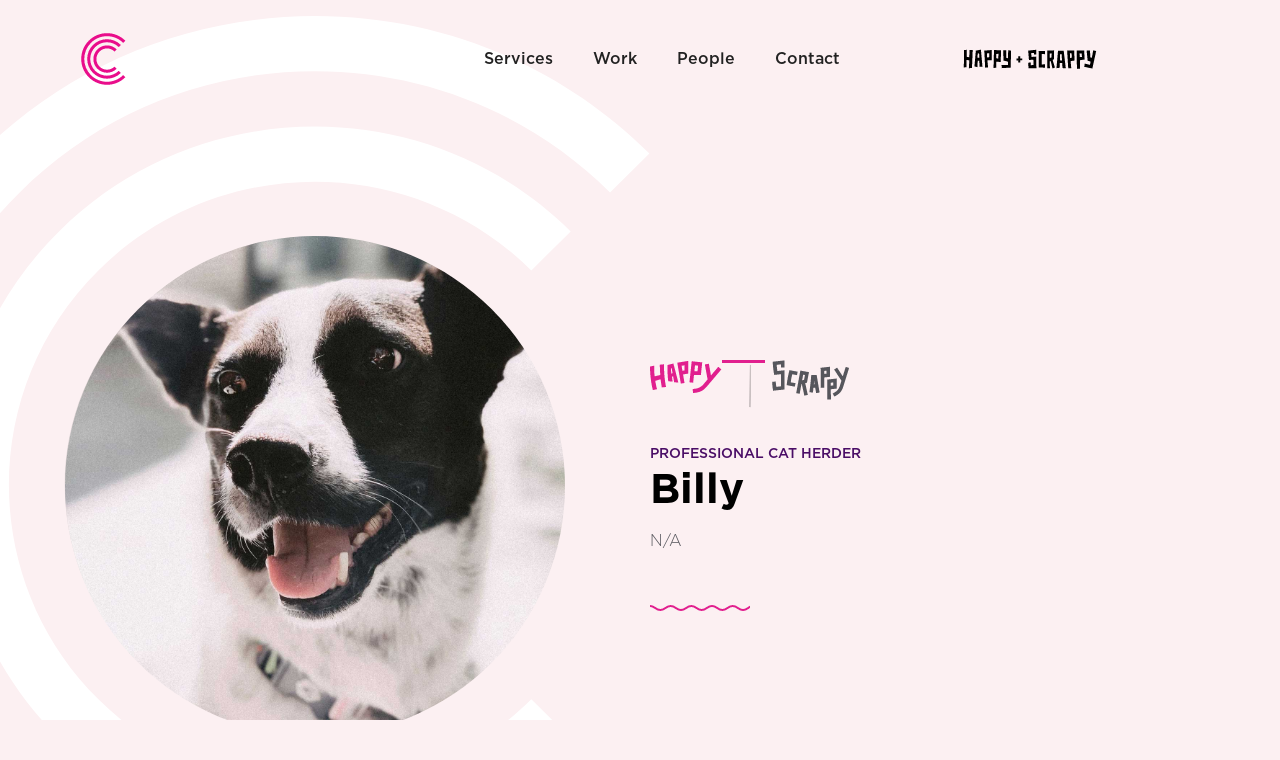

--- FILE ---
content_type: text/html
request_url: https://www.contravent.com/about/billy
body_size: 17312
content:
<!DOCTYPE html><!-- Last Published: Thu Nov 20 2025 14:15:09 GMT+0000 (Coordinated Universal Time) --><html data-wf-domain="www.contravent.com" data-wf-page="64c32ab213204b77e329f2d5" data-wf-site="60d4b78a9ec72e93bf3d2e7b" data-wf-collection="64c32ab213204b77e329f2c1" data-wf-item-slug="billy"><head><meta charset="utf-8"/><title>Contravent</title><meta content="width=device-width, initial-scale=1" name="viewport"/><link href="https://cdn.prod.website-files.com/60d4b78a9ec72e93bf3d2e7b/css/contravent.shared.cfa2fbde4.min.css" rel="stylesheet" type="text/css"/><style>@media (min-width:992px) {html.w-mod-js:not(.w-mod-ix) [data-w-id="4279059b-a2f9-41af-cce9-60b856a0661e"] {width:0px;height:0px;}html.w-mod-js:not(.w-mod-ix) [data-w-id="3947c33b-71f0-6d7e-bddf-60cf56635245"] {width:0px;height:0px;}}</style><link href="https://fonts.googleapis.com" rel="preconnect"/><link href="https://fonts.gstatic.com" rel="preconnect" crossorigin="anonymous"/><script src="https://ajax.googleapis.com/ajax/libs/webfont/1.6.26/webfont.js" type="text/javascript"></script><script type="text/javascript">WebFont.load({  google: {    families: ["Poppins:100,200,300,regular,500,700"]  }});</script><script src="https://use.typekit.net/gkt1dob.js" type="text/javascript"></script><script type="text/javascript">try{Typekit.load();}catch(e){}</script><script type="text/javascript">!function(o,c){var n=c.documentElement,t=" w-mod-";n.className+=t+"js",("ontouchstart"in o||o.DocumentTouch&&c instanceof DocumentTouch)&&(n.className+=t+"touch")}(window,document);</script><link href="https://cdn.prod.website-files.com/60d4b78a9ec72e93bf3d2e7b/61bbbb062aeb04b9ff39a047_favicon.png" rel="shortcut icon" type="image/x-icon"/><link href="https://cdn.prod.website-files.com/60d4b78a9ec72e93bf3d2e7b/620175ae8259043e18703c1b_imageedit_2_8968649894%20(1).png" rel="apple-touch-icon"/><script async="" src="https://www.googletagmanager.com/gtag/js?id=G-N8GPYK4PH3"></script><script type="text/javascript">window.dataLayer = window.dataLayer || [];function gtag(){dataLayer.push(arguments);}gtag('set', 'developer_id.dZGVlNj', true);gtag('js', new Date());gtag('config', 'G-N8GPYK4PH3');</script><script src="https://www.google.com/recaptcha/api.js" type="text/javascript"></script><script id="jetboost-script" type="text/javascript"> window.JETBOOST_SITE_ID = "ckrp5oxr2002o0tt750fz7tcj"; (function(d) { var s = d.createElement("script"); s.src = "https://cdn.jetboost.io/jetboost.js"; s.async = 1; d.getElementsByTagName("head")[0].appendChild(s); })(document); </script>


<!-- Google Tag Manager -->
<script>(function(w,d,s,l,i){w[l]=w[l]||[];w[l].push({'gtm.start':
new Date().getTime(),event:'gtm.js'});var f=d.getElementsByTagName(s)[0],
j=d.createElement(s),dl=l!='dataLayer'?'&l='+l:'';j.async=true;j.src=
'https://www.googletagmanager.com/gtm.js?id='+i+dl;f.parentNode.insertBefore(j,f);
})(window,document,'script','dataLayer','GTM-WVVBGRP');</script>
<!-- End Google Tag Manager -->

<!-- Twillio Segment -->
<script>
  !function(){var i="analytics",analytics=window[i]=window[i]||[];if(!analytics.initialize)if(analytics.invoked)window.console&&console.error&&console.error("Segment snippet included twice.");else{analytics.invoked=!0;analytics.methods=["trackSubmit","trackClick","trackLink","trackForm","pageview","identify","reset","group","track","ready","alias","debug","page","screen","once","off","on","addSourceMiddleware","addIntegrationMiddleware","setAnonymousId","addDestinationMiddleware","register"];analytics.factory=function(e){return function(){if(window[i].initialized)return window[i][e].apply(window[i],arguments);var n=Array.prototype.slice.call(arguments);if(["track","screen","alias","group","page","identify"].indexOf(e)>-1){var c=document.querySelector("link[rel='canonical']");n.push({__t:"bpc",c:c&&c.getAttribute("href")||void 0,p:location.pathname,u:location.href,s:location.search,t:document.title,r:document.referrer})}n.unshift(e);analytics.push(n);return analytics}};for(var n=0;n<analytics.methods.length;n++){var key=analytics.methods[n];analytics[key]=analytics.factory(key)}analytics.load=function(key,n){var t=document.createElement("script");t.type="text/javascript";t.async=!0;t.setAttribute("data-global-segment-analytics-key",i);t.src="https://cdn.segment.com/analytics.js/v1/" + key + "/analytics.min.js";var r=document.getElementsByTagName("script")[0];r.parentNode.insertBefore(t,r);analytics._loadOptions=n};analytics._writeKey="XMiwG09mQ7aHtGKFNV9frYyUFGU4MyKz";;analytics.SNIPPET_VERSION="5.2.0";
  analytics.load("XMiwG09mQ7aHtGKFNV9frYyUFGU4MyKz");
  analytics.page();
  }}();
</script>
<!-- End Twillio Segment -->

<!--
<script id="Cookiebot" src="https://consent.cookiebot.com/uc.js" data-cbid="6fee7e83-e1c4-4bb7-8b46-28b3d27a38ff" data-blockingmode="auto" type="text/javascript"></script>

     <script>
        (function () {
          var zi = document.createElement('script');
          zi.type = 'text/javascript';
          zi.async = true;
          zi.referrerPolicy = 'unsafe-url';
          zi.src = 'https://ws.zoominfo.com/pixel/628e3cf71c800e001455c59f';
          var s = document.getElementsByTagName('script')[0];
          s.parentNode.insertBefore(zi, s);
        })();
      </script>
--></head><body class="body-6"><div class="html-embed-9 w-embed w-iframe"><!-- Google Tag Manager (noscript) -->
<noscript><iframe src="https://www.googletagmanager.com/ns.html?id=GTM-WVVBGRP"
height="0" width="0" style="display:none;visibility:hidden"></iframe></noscript>
<!-- End Google Tag Manager (noscript) --></div><div data-collapse="medium" data-animation="default" data-duration="400" data-w-id="160c5ae8-7aaf-adff-53eb-df8c64f8ad18" data-easing="ease" data-easing2="ease" role="banner" class="new-navbar-alt w-nav"><div class="top-nav w-container"><a href="/old-home-2" data-w-id="db175cdc-9d48-1236-a29d-0b8ef2ae2655" class="brand-2 w-nav-brand"><div data-is-ix2-target="1" class="lottie-animation-8" data-w-id="db175cdc-9d48-1236-a29d-0b8ef2ae2656" data-animation-type="lottie" data-src="https://cdn.prod.website-files.com/60d4b78a9ec72e93bf3d2e7b/61b7c6fe067ab9ad847b00e8_lf20_wumlcupb.json" data-loop="0" data-direction="1" data-autoplay="0" data-renderer="svg" data-default-duration="0.9666666666666667" data-duration="0" data-ix2-initial-state="0"></div></a><div class="w-layout-vflex nav-properties"><div class="menu-button-new w-nav-button"></div><main role="navigation" class="nav-menu w-nav-menu"><a href="/what-we-do" class="nav-text white w-nav-link">Services</a><a href="/work" class="nav-text white w-nav-link">Work</a><a href="/people" class="nav-text white w-nav-link">People</a><a href="/contact" class="nav-text white w-nav-link">Contact</a><a href="/about" class="happy-scrappy w-inline-block"><div class="happy-scrappy-svg white w-embed"><svg xmlns="http://www.w3.org/2000/svg" width="100%" height="100%" viewBox="0 0 172 26" fill="currentColor">
  <path d="M7.05852 10.7389L3.89709 10.2237L3.87822 1.00781L0.21881 1.4169L0 23.9131L3.53115 23.8336L3.53492 14.4169L7.14529 14.523L6.50772 24.9434L10.5557 24.7464L11.529 1.36008H7.45841L7.05852 10.7389Z"/>
  <path fill-rule="evenodd" clip-rule="evenodd" d="M13.7549 22.6593L15.611 2.10251L22.1828 0.886597L24.2276 23.1972L20.372 23.0343L20.0664 15.1404L18.0179 15.3071L17.6595 23.6404L13.7549 22.6593ZM18.0141 6.0419L17.7312 11.4927L20.2173 11.1783L19.7872 5.54569L18.0141 6.0419Z"/>
  <path fill-rule="evenodd" clip-rule="evenodd" d="M27.6984 24.2275L26.5666 2.11387L27.472 2.02296L36.3451 1.31084L36.1527 14.5684L30.5769 14.523L31.5426 24.1858L27.6984 24.2275ZM32.8555 10.826L33.0102 5.52296L29.9393 5.71235L30.3165 10.9964L32.8555 10.826Z"/>
  <path fill-rule="evenodd" clip-rule="evenodd" d="M42.1927 24.4434L38.6012 24.6101L39.2048 1.3222L48.3646 1.73887L47.9572 16.9661L42.2719 16.4586L42.1927 24.4434ZM44.9127 6.2919L42.253 6.39417L42.1512 12.0646L44.8712 12.4434L44.9127 6.2919Z"/>
  <path d="M87.8297 10.3411L87.7429 5.27296L91.059 5.06841L91.1156 7.11766L94.2054 7.1972L94.1186 1.00781L83.6421 2.09493L84.6494 14.2427L90.3611 13.9851L90.7044 20.7161L86.9997 21.0836L87.1091 17.4131L83.6082 17.8336L84.076 24.9813L94.345 24.9207L93.9677 9.8866L87.8297 10.3411Z"/>
  <path d="M57.2793 11.9964L55.1025 11.4661L55.2722 1.56084L51.3035 1.58357L51.4619 15.1025L57.1887 16.3374L57.5056 20.6404L49.0097 20.7767L49.387 24.8677L60.8519 24.1972L61.4593 2.20099L57.6867 1.43205L57.2793 11.9964Z"/>
  <path d="M75.7989 12.2124L73.1883 12.2767L73.1921 9.39796L70.6908 9.54948L70.7663 12.4434L68.299 12.4813V14.8525L70.755 14.773L70.7135 17.6631H73.3769L73.3203 14.7957L75.8366 14.7124L75.7989 12.2124Z"/>
  <path d="M97.4762 23.9396L105.353 24.3374L105.357 19.7275L101.181 20.254L101.347 6.46614L105.387 6.71614L105.391 2.67448L97.2046 2.77296L97.4762 23.9396Z"/>
  <path fill-rule="evenodd" clip-rule="evenodd" d="M117.373 1.7616L117.03 13.3866L115.388 14.2919L118.425 24.1025L115.211 25.379L113.038 15.8828L111.748 16.0381L111.869 25.129L108.432 25.0381L108.47 2.06084L117.373 1.7616ZM111.789 11.4207L114.011 11.1139L114.159 5.74645L111.548 5.80705L111.789 11.4207Z"/>
  <path fill-rule="evenodd" clip-rule="evenodd" d="M120.391 24.898L122.413 2.35251L129.777 2.16311L132.539 25.1821L128.272 24.8033L127.774 18.3639L124.756 18.0419L124.454 24.7086L120.391 24.898ZM125.16 6.80326L124.873 14.7161L127.668 15.0343L127.046 6.54569L125.16 6.80326Z"/>
  <path fill-rule="evenodd" clip-rule="evenodd" d="M134.255 1.95099L143.426 2.09493L143.928 15.0116L138.794 15.7692L139.65 24.9548L135.708 25.201L134.255 1.95099ZM137.809 5.3866L138.145 11.6972L140.359 11.2805L140.031 5.59872L137.809 5.3866Z"/>
  <path fill-rule="evenodd" clip-rule="evenodd" d="M156.404 2.04569L157.083 13.6593L150.862 14.5987L151.149 25.5457L146.999 25.8866L146.754 1.86766L156.404 2.04569ZM153.209 5.82978L150.376 5.78432L150.802 10.4131L153.544 10.2389L153.209 5.82978Z"/>
  <path d="M168.201 1.6669L166.424 11.4093L164.398 10.7692L164.021 2.07599L159.649 2.07978L160.935 15.2086L164.821 16.3677L163.953 20.5836L157.121 18.9358L156.559 23.1745L167.065 25.3904L172 2.68205L168.201 1.6669Z"/>
</svg></div></a></main></div></div></div><div data-collapse="medium" data-animation="default" data-duration="400" style="display:block" data-easing="ease" data-easing2="ease" role="banner" class="new-navbar w-nav"><div class="top-nav w-container"><a href="/old-home-2" data-w-id="33aed83f-169a-25c3-119b-43d659f55606" class="brand-2 w-nav-brand"><div data-is-ix2-target="1" class="lottie-animation-8" data-w-id="33aed83f-169a-25c3-119b-43d659f55607" data-animation-type="lottie" data-src="https://cdn.prod.website-files.com/60d4b78a9ec72e93bf3d2e7b/61b7c6fe067ab9ad847b00e8_lf20_wumlcupb.json" data-loop="0" data-direction="1" data-autoplay="0" data-renderer="svg" data-default-duration="0.9666666666666667" data-duration="0" data-ix2-initial-state="0"></div></a><div class="w-layout-vflex nav-properties"><div class="menu-button-new w-nav-button"></div><main role="navigation" class="nav-menu w-nav-menu"><a href="/what-we-do" class="nav-text w-nav-link">Services</a><a href="/work" class="nav-text w-nav-link">Work</a><a href="/people" class="nav-text w-nav-link">People</a><a href="/contact" class="nav-text w-nav-link">Contact</a><a href="/about" class="happy-scrappy w-inline-block"><div class="happy-scrappy-svg w-embed"><svg xmlns="http://www.w3.org/2000/svg" width="100%" height="100%" viewBox="0 0 172 26" fill="currentColor">
  <path d="M7.05852 10.7389L3.89709 10.2237L3.87822 1.00781L0.21881 1.4169L0 23.9131L3.53115 23.8336L3.53492 14.4169L7.14529 14.523L6.50772 24.9434L10.5557 24.7464L11.529 1.36008H7.45841L7.05852 10.7389Z"/>
  <path fill-rule="evenodd" clip-rule="evenodd" d="M13.7549 22.6593L15.611 2.10251L22.1828 0.886597L24.2276 23.1972L20.372 23.0343L20.0664 15.1404L18.0179 15.3071L17.6595 23.6404L13.7549 22.6593ZM18.0141 6.0419L17.7312 11.4927L20.2173 11.1783L19.7872 5.54569L18.0141 6.0419Z"/>
  <path fill-rule="evenodd" clip-rule="evenodd" d="M27.6984 24.2275L26.5666 2.11387L27.472 2.02296L36.3451 1.31084L36.1527 14.5684L30.5769 14.523L31.5426 24.1858L27.6984 24.2275ZM32.8555 10.826L33.0102 5.52296L29.9393 5.71235L30.3165 10.9964L32.8555 10.826Z"/>
  <path fill-rule="evenodd" clip-rule="evenodd" d="M42.1927 24.4434L38.6012 24.6101L39.2048 1.3222L48.3646 1.73887L47.9572 16.9661L42.2719 16.4586L42.1927 24.4434ZM44.9127 6.2919L42.253 6.39417L42.1512 12.0646L44.8712 12.4434L44.9127 6.2919Z"/>
  <path d="M87.8297 10.3411L87.7429 5.27296L91.059 5.06841L91.1156 7.11766L94.2054 7.1972L94.1186 1.00781L83.6421 2.09493L84.6494 14.2427L90.3611 13.9851L90.7044 20.7161L86.9997 21.0836L87.1091 17.4131L83.6082 17.8336L84.076 24.9813L94.345 24.9207L93.9677 9.8866L87.8297 10.3411Z"/>
  <path d="M57.2793 11.9964L55.1025 11.4661L55.2722 1.56084L51.3035 1.58357L51.4619 15.1025L57.1887 16.3374L57.5056 20.6404L49.0097 20.7767L49.387 24.8677L60.8519 24.1972L61.4593 2.20099L57.6867 1.43205L57.2793 11.9964Z"/>
  <path d="M75.7989 12.2124L73.1883 12.2767L73.1921 9.39796L70.6908 9.54948L70.7663 12.4434L68.299 12.4813V14.8525L70.755 14.773L70.7135 17.6631H73.3769L73.3203 14.7957L75.8366 14.7124L75.7989 12.2124Z"/>
  <path d="M97.4762 23.9396L105.353 24.3374L105.357 19.7275L101.181 20.254L101.347 6.46614L105.387 6.71614L105.391 2.67448L97.2046 2.77296L97.4762 23.9396Z"/>
  <path fill-rule="evenodd" clip-rule="evenodd" d="M117.373 1.7616L117.03 13.3866L115.388 14.2919L118.425 24.1025L115.211 25.379L113.038 15.8828L111.748 16.0381L111.869 25.129L108.432 25.0381L108.47 2.06084L117.373 1.7616ZM111.789 11.4207L114.011 11.1139L114.159 5.74645L111.548 5.80705L111.789 11.4207Z"/>
  <path fill-rule="evenodd" clip-rule="evenodd" d="M120.391 24.898L122.413 2.35251L129.777 2.16311L132.539 25.1821L128.272 24.8033L127.774 18.3639L124.756 18.0419L124.454 24.7086L120.391 24.898ZM125.16 6.80326L124.873 14.7161L127.668 15.0343L127.046 6.54569L125.16 6.80326Z"/>
  <path fill-rule="evenodd" clip-rule="evenodd" d="M134.255 1.95099L143.426 2.09493L143.928 15.0116L138.794 15.7692L139.65 24.9548L135.708 25.201L134.255 1.95099ZM137.809 5.3866L138.145 11.6972L140.359 11.2805L140.031 5.59872L137.809 5.3866Z"/>
  <path fill-rule="evenodd" clip-rule="evenodd" d="M156.404 2.04569L157.083 13.6593L150.862 14.5987L151.149 25.5457L146.999 25.8866L146.754 1.86766L156.404 2.04569ZM153.209 5.82978L150.376 5.78432L150.802 10.4131L153.544 10.2389L153.209 5.82978Z"/>
  <path d="M168.201 1.6669L166.424 11.4093L164.398 10.7692L164.021 2.07599L159.649 2.07978L160.935 15.2086L164.821 16.3677L163.953 20.5836L157.121 18.9358L156.559 23.1745L167.065 25.3904L172 2.68205L168.201 1.6669Z"/>
</svg></div></a></main></div></div></div><div data-w-id="febdd635-99bf-3466-854a-62265a1d1c66" class="employee-highlight-section"><div class="_2-column-1200 employee-highlight-columns w-row"><div class="column-52 w-col w-col-6"><div class="div-block-29"><img src="https://cdn.prod.website-files.com/60d4b78a9ec72e0be13d2e9a/626089ca6eb535d2d88fc26a_Billy_ProCatHerder-min.jpg" loading="eager" alt="" sizes="(max-width: 479px) 21vw, (max-width: 767px) 12vw, (max-width: 991px) 13vw, (max-width: 1279px) 11vw, (max-width: 1439px) 10vw, (max-width: 1919px) 9vw, 7vw" srcset="https://cdn.prod.website-files.com/60d4b78a9ec72e0be13d2e9a/626089ca6eb535d2d88fc26a_Billy_ProCatHerder-min-p-500.jpeg 500w, https://cdn.prod.website-files.com/60d4b78a9ec72e0be13d2e9a/626089ca6eb535d2d88fc26a_Billy_ProCatHerder-min-p-800.jpeg 800w, https://cdn.prod.website-files.com/60d4b78a9ec72e0be13d2e9a/626089ca6eb535d2d88fc26a_Billy_ProCatHerder-min-p-1080.jpeg 1080w, https://cdn.prod.website-files.com/60d4b78a9ec72e0be13d2e9a/626089ca6eb535d2d88fc26a_Billy_ProCatHerder-min.jpg 1388w" class="emp-profile-pic-flip"/><img alt="" loading="eager" data-w-id="1d925114-8cff-51c2-1baf-d5b1d862dff5" src="https://cdn.prod.website-files.com/60d4b78a9ec72e0be13d2e9a/626089ca6eb535d2d88fc26a_Billy_ProCatHerder-min.jpg" sizes="100vw" srcset="https://cdn.prod.website-files.com/60d4b78a9ec72e0be13d2e9a/626089ca6eb535d2d88fc26a_Billy_ProCatHerder-min-p-500.jpeg 500w, https://cdn.prod.website-files.com/60d4b78a9ec72e0be13d2e9a/626089ca6eb535d2d88fc26a_Billy_ProCatHerder-min-p-800.jpeg 800w, https://cdn.prod.website-files.com/60d4b78a9ec72e0be13d2e9a/626089ca6eb535d2d88fc26a_Billy_ProCatHerder-min-p-1080.jpeg 1080w, https://cdn.prod.website-files.com/60d4b78a9ec72e0be13d2e9a/626089ca6eb535d2d88fc26a_Billy_ProCatHerder-min.jpg 1388w" class="emp-profile-pic"/><img src="https://cdn.prod.website-files.com/60d4b78a9ec72e93bf3d2e7b/60f8ccd271d42a2040663474_C-Happy.svg" loading="lazy" data-w-id="1cde82e7-f981-d96c-4ef7-498317996340" alt="" class="white-contra-circle"/><img src="https://cdn.prod.website-files.com/60d4b78a9ec72e93bf3d2e7b/60f9a308c3cced5d0ef478f6_C-Scrappy%20(1).svg" loading="lazy" data-w-id="dfbfe9d1-93ec-69b9-6876-6bd9357abdfb" alt="" class="grey-contra-circle"/></div></div><div class="column-82 w-col w-col-6"><div class="happy-scrappy-switch"><div data-w-id="d3cc8039-2326-6237-71dc-301349f58e94" class="happy-toggle"><img src="https://cdn.prod.website-files.com/60d4b78a9ec72e93bf3d2e7b/61d62b22c3780c09212bfbd6_Happy%20(1).svg" loading="lazy" data-w-id="18cdcd86-dc94-8265-d8d5-f462fdfe7cdb" alt="" class="image-90"/><img src="https://cdn.prod.website-files.com/60d4b78a9ec72e93bf3d2e7b/61d62b3007e725d7a69d1fea_Happy_off.svg" loading="lazy" data-w-id="5ac10158-3e3f-ee32-d0f1-69896784039c" alt="" class="dark-happy"/><img src="https://cdn.prod.website-files.com/60d4b78a9ec72e93bf3d2e7b/60f8cfa2d3ddfa76df4c7aec_Line%2010.svg" loading="lazy" data-w-id="4194a9e5-1981-97ac-24a4-fefa07c7039b" alt="" class="image-91"/></div><img src="https://cdn.prod.website-files.com/60d4b78a9ec72e93bf3d2e7b/60f8cef471d42a90d6663cf7_Line%209.svg" loading="lazy" alt="" class="image-89"/><div data-w-id="1bfa2e7e-fb34-1dab-b61e-05691198ac6f" class="scrappy-toggle"><img src="https://cdn.prod.website-files.com/60d4b78a9ec72e93bf3d2e7b/61b23d9bdc7d223f11f912cd_Scrappy_Off.svg" loading="lazy" data-w-id="1bfa2e7e-fb34-1dab-b61e-05691198ac70" alt="" class="image-92"/><img src="https://cdn.prod.website-files.com/60d4b78a9ec72e93bf3d2e7b/60f8cfa2d3ddfa76df4c7aec_Line%2010.svg" loading="lazy" data-w-id="b4451b1f-fd8e-4ba8-9b13-197b2ef34deb" alt="" class="scrappy-underline"/><img src="https://cdn.prod.website-files.com/60d4b78a9ec72e93bf3d2e7b/60f8d42faae03db591dae982_Group%204-min%20(1).png" loading="lazy" data-w-id="7e32fda7-04c2-3e6b-0883-1722b81664e8" alt="" class="light-scrappy"/></div></div><div data-w-id="45e61dc2-924a-6816-5b9f-13453d546073" class="p_small job-title-emp-page">Professional Cat Herder</div><div data-w-id="112fd0a2-1a41-a6d1-0201-4ff28045d269" class="p_small job-title-emp-page-flip w-dyn-bind-empty"></div><h1 data-w-id="d488ac43-4105-83d3-177a-956c62ce7d21" class="h3_heading emp-name-header">Billy</h1><p data-w-id="50dff4a8-7c73-4d6f-5891-4820e5301026" class="p_regular emp-bio-text">N/A</p><div class="div-block-28"><a data-w-id="611f9c7d-c596-68dd-d617-fdb6ae1e729e" href="#" class="social_link about-social linkedin w-inline-block w-condition-invisible"><div class="text-block-31"></div></a><a data-w-id="375ddd13-416d-20b9-4bf2-403735a12dde" href="#" class="social_link about-social twitter-link w-inline-block w-condition-invisible"><div class="text-block-31"></div></a><a data-w-id="782c93e9-cbab-b3cc-e7c1-4bc8e42a7e61" href="#" class="social_link about-social facebook-link w-inline-block w-condition-invisible"><div class="text-block-31"></div></a><a data-w-id="a771ef62-6b15-1d24-fbb1-082cb0acaafa" href="#" class="social_link about-social insta-link w-inline-block w-condition-invisible"><div class="text-block-31"></div></a><a data-w-id="94f20ef2-7e9d-c603-b02a-24ff292b4d4a" href="#" class="social_link about-social globe-link w-inline-block w-condition-invisible"><div class="text-block-31 globe-ico"><strong class="bold-text-2"></strong></div></a></div><img src="https://cdn.prod.website-files.com/60d4b78a9ec72e93bf3d2e7b/61146a2bf1c289e0086b80bf_Stroke%201.svg" loading="lazy" alt="" class="image-96"/><div data-w-id="5b44d796-e02a-c7cb-9030-eccad9756dca" class="employee-question-block-flip"><p class="p_regular emp-bio-text question-block w-dyn-bind-empty"></p><p class="p_regular emp-bio-text answer-block w-dyn-bind-empty"></p></div><div data-w-id="72877cca-3241-cd48-e6ce-8be2137b4dba" class="employee-question-block-flip"><p class="p_regular emp-bio-text question-block w-dyn-bind-empty"></p><p class="p_regular emp-bio-text answer-block w-dyn-bind-empty"></p></div><div data-w-id="3eaf443d-e60e-14df-9bd8-ca24228a29ca" class="employee-question-block-front"><p class="p_regular emp-bio-text question-block white w-dyn-bind-empty"></p><p class="p_regular emp-bio-text answer-block white w-dyn-bind-empty"></p></div><div data-w-id="b5a3d820-c81b-7348-ff2e-55770edf70ff" class="employee-question-block-front"><p class="p_regular emp-bio-text question-block white w-dyn-bind-empty"></p><p class="p_regular emp-bio-text answer-block white w-dyn-bind-empty"></p></div></div></div><div class="div-block-62"><h1 class="happy-deadline"><span class="outline-text-people">MORE</span> HAPPY <span class="outline-text-people">PEOPLE</span></h1><h1 class="scrappy-headline"><span class="outline-text-people">MORE</span> SCRAPPY <span class="outline-text-people">PEOPLE</span></h1></div><div class="people-wrapper-div"><div class="jetboost-filter-kqwk w-dyn-list"><div role="list" class="happy-scrappy-list w-dyn-items"><div role="listitem" class="collection-item-6 w-dyn-item"><a href="#" class="link-block-13 w-inline-block"><div class="people-filter">All people</div></a><div class="w-embed"><input type="hidden" class="jetboost-list-item" value="all-people" /></div></div><div role="listitem" class="collection-item-6 w-dyn-item"><a href="#" class="link-block-13 w-inline-block"><div class="people-filter">Creative</div></a><div class="w-embed"><input type="hidden" class="jetboost-list-item" value="creative" /></div></div><div role="listitem" class="collection-item-6 w-dyn-item"><a href="#" class="link-block-13 w-inline-block"><div class="people-filter">Strategy</div></a><div class="w-embed"><input type="hidden" class="jetboost-list-item" value="strategy" /></div></div><div role="listitem" class="collection-item-6 w-dyn-item"><a href="#" class="link-block-13 w-inline-block"><div class="people-filter">Operations</div></a><div class="w-embed"><input type="hidden" class="jetboost-list-item" value="operations" /></div></div><div role="listitem" class="collection-item-6 w-dyn-item"><a href="#" class="link-block-13 w-inline-block"><div class="people-filter">Secret weapons</div></a><div class="w-embed"><input type="hidden" class="jetboost-list-item" value="secret-weapon" /></div></div><div role="listitem" class="collection-item-6 w-dyn-item"><a href="#" class="link-block-13 w-inline-block"><div class="people-filter">Furry Friends</div></a><div class="w-embed"><input type="hidden" class="jetboost-list-item" value="furry-friends" /></div></div></div></div><div class="_1039-container crew-container jetboost-list-wrapper-kqwk w-dyn-list"><div role="list" class="w-dyn-items w-row"><div role="listitem" class="collection-item-5 w-dyn-item w-col w-col-4"><a href="/about/blythe-van-gordon" class="link-block-11 w-inline-block"><div data-w-id="4279059b-a2f9-41af-cce9-60b856a0661d" style="background-image:url(&quot;https://cdn.prod.website-files.com/60d4b78a9ec72e0be13d2e9a/61d8b9bd7996182570bb9e51_Blythe%20Van%20Gordon-Resized-new.jpg&quot;)" class="homepage-crew-image"><div data-w-id="4279059b-a2f9-41af-cce9-60b856a0661e" class="div-block-47"></div></div><div class="crew-name">Blythe Van Gordon</div><div class="text-block-6">Senior Director, Client Success</div></a><div class="w-embed"><input type="hidden" class="jetboost-list-item" value="blythe-van-gordon" /></div></div><div role="listitem" class="collection-item-5 w-dyn-item w-col w-col-4"><a href="/about/justin-rosengreen" class="link-block-11 w-inline-block"><div data-w-id="4279059b-a2f9-41af-cce9-60b856a0661d" style="background-image:url(&quot;https://cdn.prod.website-files.com/60d4b78a9ec72e0be13d2e9a/64ff46932c72a59a431e90d4_imgJustinHappy-min.png&quot;)" class="homepage-crew-image"><div data-w-id="4279059b-a2f9-41af-cce9-60b856a0661e" class="div-block-47"></div></div><div class="crew-name">Justin Rosengreen</div><div class="text-block-6">Motion Graphics Designer</div></a><div class="w-embed"><input type="hidden" class="jetboost-list-item" value="justin-rosengreen" /></div></div><div role="listitem" class="collection-item-5 w-dyn-item w-col w-col-4"><a href="/about/trevor-orr" class="link-block-11 w-inline-block"><div data-w-id="4279059b-a2f9-41af-cce9-60b856a0661d" style="background-image:url(&quot;https://cdn.prod.website-files.com/60d4b78a9ec72e0be13d2e9a/6270203531dfa7d457971752_Trevor_Orr_9727-min.jpg&quot;)" class="homepage-crew-image"><div data-w-id="4279059b-a2f9-41af-cce9-60b856a0661e" class="div-block-47"></div></div><div class="crew-name">Trevor Orr</div><div class="text-block-6">Director of Digital Marketing</div></a><div class="w-embed"><input type="hidden" class="jetboost-list-item" value="trevor-orr" /></div></div><div role="listitem" class="collection-item-5 w-dyn-item w-col w-col-4"><a href="/about/will-shepherd" class="link-block-11 w-inline-block"><div data-w-id="4279059b-a2f9-41af-cce9-60b856a0661d" style="background-image:url(&quot;https://cdn.prod.website-files.com/60d4b78a9ec72e0be13d2e9a/64dba6d9ecce2a124edd15c4_happy-min.png&quot;)" class="homepage-crew-image"><div data-w-id="4279059b-a2f9-41af-cce9-60b856a0661e" class="div-block-47"></div></div><div class="crew-name">Will Shepherd</div><div class="text-block-6">Senior Graphic Designer</div></a><div class="w-embed"><input type="hidden" class="jetboost-list-item" value="will-shepherd" /></div></div><div role="listitem" class="collection-item-5 w-dyn-item w-col w-col-4"><a href="/about/rachel-wesemann" class="link-block-11 w-inline-block"><div data-w-id="4279059b-a2f9-41af-cce9-60b856a0661d" style="background-image:url(&quot;https://cdn.prod.website-files.com/60d4b78a9ec72e0be13d2e9a/61d8a8bc6b8c354bb8cde20f_Rachel%20Dixon-Resized.jpg&quot;)" class="homepage-crew-image"><div data-w-id="4279059b-a2f9-41af-cce9-60b856a0661e" class="div-block-47"></div></div><div class="crew-name">Rachel Wesemann</div><div class="text-block-6">Designer</div></a><div class="w-embed"><input type="hidden" class="jetboost-list-item" value="rachel-wesemann" /></div></div><div role="listitem" class="collection-item-5 w-dyn-item w-col w-col-4"><a href="/about/jonah-kempema" class="link-block-11 w-inline-block"><div data-w-id="4279059b-a2f9-41af-cce9-60b856a0661d" style="background-image:url(&quot;https://cdn.prod.website-files.com/60d4b78a9ec72e0be13d2e9a/61d8a69f01620ef42c62d678_Jonah%20Kempema-Resized.jpg&quot;)" class="homepage-crew-image"><div data-w-id="4279059b-a2f9-41af-cce9-60b856a0661e" class="div-block-47"></div></div><div class="crew-name">Jonah Kempema</div><div class="text-block-6">Designer</div></a><div class="w-embed"><input type="hidden" class="jetboost-list-item" value="jonah-kempema" /></div></div><div role="listitem" class="collection-item-5 w-dyn-item w-col w-col-4"><a href="/about/amanda-byrom" class="link-block-11 w-inline-block"><div data-w-id="4279059b-a2f9-41af-cce9-60b856a0661d" style="background-image:url(&quot;https://cdn.prod.website-files.com/60d4b78a9ec72e0be13d2e9a/677c5c8eb7b2cf957682d0a5_Amanda_Byrom_10942_Happy-min.jpg&quot;)" class="homepage-crew-image"><div data-w-id="4279059b-a2f9-41af-cce9-60b856a0661e" class="div-block-47"></div></div><div class="crew-name">Amanda Byrom</div><div class="text-block-6">Copywriter</div></a><div class="w-embed"><input type="hidden" class="jetboost-list-item" value="amanda-byrom" /></div></div><div role="listitem" class="collection-item-5 w-dyn-item w-col w-col-4"><a href="/about/jay-williams" class="link-block-11 w-inline-block"><div data-w-id="4279059b-a2f9-41af-cce9-60b856a0661d" style="background-image:url(&quot;https://cdn.prod.website-files.com/60d4b78a9ec72e0be13d2e9a/61d8a921178956525e20ce82_Jay%20Williams-Resized.jpg&quot;)" class="homepage-crew-image"><div data-w-id="4279059b-a2f9-41af-cce9-60b856a0661e" class="div-block-47"></div></div><div class="crew-name">Jay Williams</div><div class="text-block-6">Head of Partners, Ecosystems, and Social Impact</div></a><div class="w-embed"><input type="hidden" class="jetboost-list-item" value="jay-williams" /></div></div><div role="listitem" class="collection-item-5 w-dyn-item w-col w-col-4"><a href="/about/phil-hunter" class="link-block-11 w-inline-block"><div data-w-id="4279059b-a2f9-41af-cce9-60b856a0661d" style="background-image:url(&quot;https://cdn.prod.website-files.com/60d4b78a9ec72e0be13d2e9a/678559cbeb6e993195559b96_phil_happy-min.jpg&quot;)" class="homepage-crew-image"><div data-w-id="4279059b-a2f9-41af-cce9-60b856a0661e" class="div-block-47"></div></div><div class="crew-name">Phil Hunter</div><div class="text-block-6">VP, Creative Services</div></a><div class="w-embed"><input type="hidden" class="jetboost-list-item" value="phil-hunter" /></div></div><div role="listitem" class="collection-item-5 w-dyn-item w-col w-col-4"><a href="/about/saasha-day" class="link-block-11 w-inline-block"><div data-w-id="4279059b-a2f9-41af-cce9-60b856a0661d" style="background-image:url(&quot;https://cdn.prod.website-files.com/60d4b78a9ec72e0be13d2e9a/66280c8e8a44c8d31e4d1e35_Sasha_Day_10513-min.jpg&quot;)" class="homepage-crew-image"><div data-w-id="4279059b-a2f9-41af-cce9-60b856a0661e" class="div-block-47"></div></div><div class="crew-name">Saasha Day</div><div class="text-block-6">Social Media Manager</div></a><div class="w-embed"><input type="hidden" class="jetboost-list-item" value="saasha-day" /></div></div><div role="listitem" class="collection-item-5 w-dyn-item w-col w-col-4"><a href="/about/kyra-goodwill" class="link-block-11 w-inline-block"><div data-w-id="4279059b-a2f9-41af-cce9-60b856a0661d" style="background-image:url(&quot;https://cdn.prod.website-files.com/60d4b78a9ec72e0be13d2e9a/630e3203b3cd587bb5c78439_Kyra_Goodwill_Headshot.png&quot;)" class="homepage-crew-image"><div data-w-id="4279059b-a2f9-41af-cce9-60b856a0661e" class="div-block-47"></div></div><div class="crew-name">Kyra Goodwill</div><div class="text-block-6">Designer</div></a><div class="w-embed"><input type="hidden" class="jetboost-list-item" value="kyra-goodwill" /></div></div><div role="listitem" class="collection-item-5 w-dyn-item w-col w-col-4"><a href="/about/kathy-black" class="link-block-11 w-inline-block"><div data-w-id="4279059b-a2f9-41af-cce9-60b856a0661d" style="background-image:url(&quot;https://cdn.prod.website-files.com/60d4b78a9ec72e0be13d2e9a/64ff55327429bca44e3bf431_Kathy_Black_9780_CROP-min-min.png&quot;)" class="homepage-crew-image"><div data-w-id="4279059b-a2f9-41af-cce9-60b856a0661e" class="div-block-47"></div></div><div class="crew-name">Kathy Black</div><div class="text-block-6">Creative Director</div></a><div class="w-embed"><input type="hidden" class="jetboost-list-item" value="kathy-black" /></div></div><div role="listitem" class="collection-item-5 w-dyn-item w-col w-col-4"><a href="/about/lauren-dayton" class="link-block-11 w-inline-block"><div data-w-id="4279059b-a2f9-41af-cce9-60b856a0661d" style="background-image:url(&quot;https://cdn.prod.website-files.com/60d4b78a9ec72e0be13d2e9a/677c518723235baab67054b1_Lauren_Dayton_9130-Crop-min.jpg&quot;)" class="homepage-crew-image"><div data-w-id="4279059b-a2f9-41af-cce9-60b856a0661e" class="div-block-47"></div></div><div class="crew-name">Lauren Dayton</div><div class="text-block-6">Head of Event Marketing</div></a><div class="w-embed"><input type="hidden" class="jetboost-list-item" value="lauren-dayton" /></div></div><div role="listitem" class="collection-item-5 w-dyn-item w-col w-col-4"><a href="/about/angela-olsen" class="link-block-11 w-inline-block"><div data-w-id="4279059b-a2f9-41af-cce9-60b856a0661d" style="background-image:url(&quot;https://cdn.prod.website-files.com/60d4b78a9ec72e0be13d2e9a/61d86a557b27634cc3f58236_Angela_Happy.jpg&quot;)" class="homepage-crew-image"><div data-w-id="4279059b-a2f9-41af-cce9-60b856a0661e" class="div-block-47"></div></div><div class="crew-name">Angela Olsen</div><div class="text-block-6">Designer</div></a><div class="w-embed"><input type="hidden" class="jetboost-list-item" value="angela-olsen" /></div></div><div role="listitem" class="collection-item-5 w-dyn-item w-col w-col-4"><a href="/about/amy-skylling" class="link-block-11 w-inline-block"><div data-w-id="4279059b-a2f9-41af-cce9-60b856a0661d" style="background-image:url(&quot;https://cdn.prod.website-files.com/60d4b78a9ec72e0be13d2e9a/669ac581b0f4c3ef09d06376_IMG_4318%20crop-min.jpg&quot;)" class="homepage-crew-image"><div data-w-id="4279059b-a2f9-41af-cce9-60b856a0661e" class="div-block-47"></div></div><div class="crew-name">Amy Skylling</div><div class="text-block-6">Chief Executive Officer</div></a><div class="w-embed"><input type="hidden" class="jetboost-list-item" value="amy-skylling" /></div></div><div role="listitem" class="collection-item-5 w-dyn-item w-col w-col-4"><a href="/about/christina-montero" class="link-block-11 w-inline-block"><div data-w-id="4279059b-a2f9-41af-cce9-60b856a0661d" style="background-image:url(&quot;https://cdn.prod.website-files.com/60d4b78a9ec72e0be13d2e9a/62701a668b37580e0ac4bb14_Christina_Montero_10201-min.jpg&quot;)" class="homepage-crew-image"><div data-w-id="4279059b-a2f9-41af-cce9-60b856a0661e" class="div-block-47"></div></div><div class="crew-name">Christina Montero</div><div class="text-block-6">Group Account Director</div></a><div class="w-embed"><input type="hidden" class="jetboost-list-item" value="christina-montero" /></div></div><div role="listitem" class="collection-item-5 w-dyn-item w-col w-col-4"><a href="/about/radhika-bhandari" class="link-block-11 w-inline-block"><div data-w-id="4279059b-a2f9-41af-cce9-60b856a0661d" style="background-image:url(&quot;https://cdn.prod.website-files.com/60d4b78a9ec72e0be13d2e9a/627009d7a307b97e4a8a48af_2021_convtravent2993.jpg&quot;)" class="homepage-crew-image"><div data-w-id="4279059b-a2f9-41af-cce9-60b856a0661e" class="div-block-47"></div></div><div class="crew-name">Radhika Bhandari</div><div class="text-block-6">Group Account Director</div></a><div class="w-embed"><input type="hidden" class="jetboost-list-item" value="radhika-bhandari" /></div></div><div role="listitem" class="collection-item-5 w-dyn-item w-col w-col-4"><a href="/about/lauren-cole" class="link-block-11 w-inline-block"><div data-w-id="4279059b-a2f9-41af-cce9-60b856a0661d" style="background-image:url(&quot;https://cdn.prod.website-files.com/60d4b78a9ec72e0be13d2e9a/677c506e0174bdf343b4947d_Lauren%20Cole.jpg&quot;)" class="homepage-crew-image"><div data-w-id="4279059b-a2f9-41af-cce9-60b856a0661e" class="div-block-47"></div></div><div class="crew-name">Lauren Cole</div><div class="text-block-6">Senior Project Manager</div></a><div class="w-embed"><input type="hidden" class="jetboost-list-item" value="lauren-cole" /></div></div><div role="listitem" class="collection-item-5 w-dyn-item w-col w-col-4"><a href="/about/jeff-hardy" class="link-block-11 w-inline-block"><div data-w-id="4279059b-a2f9-41af-cce9-60b856a0661d" style="background-image:url(&quot;https://cdn.prod.website-files.com/60d4b78a9ec72e0be13d2e9a/61d8a5070307ec101419c2e6_Jeff%20Hardy-Resized.jpg&quot;)" class="homepage-crew-image"><div data-w-id="4279059b-a2f9-41af-cce9-60b856a0661e" class="div-block-47"></div></div><div class="crew-name">Jeff Hardy</div><div class="text-block-6">Controller</div></a><div class="w-embed"><input type="hidden" class="jetboost-list-item" value="jeff-hardy" /></div></div><div role="listitem" class="collection-item-5 w-dyn-item w-col w-col-4"><a href="/about/charley-daniels" class="link-block-11 w-inline-block"><div data-w-id="4279059b-a2f9-41af-cce9-60b856a0661d" style="background-image:url(&quot;https://cdn.prod.website-files.com/60d4b78a9ec72e0be13d2e9a/62700f42d5b412e1585d9270_Charley_Daniels_10472-min.jpg&quot;)" class="homepage-crew-image"><div data-w-id="4279059b-a2f9-41af-cce9-60b856a0661e" class="div-block-47"></div></div><div class="crew-name">Charley Daniels</div><div class="text-block-6">Digital Marketing Strategist</div></a><div class="w-embed"><input type="hidden" class="jetboost-list-item" value="charley-daniels" /></div></div><div role="listitem" class="collection-item-5 w-dyn-item w-col w-col-4"><a href="/about/jeremy-rawle" class="link-block-11 w-inline-block"><div data-w-id="4279059b-a2f9-41af-cce9-60b856a0661d" style="background-image:url(&quot;https://cdn.prod.website-files.com/60d4b78a9ec72e0be13d2e9a/677c28d54ba801989404e120_JeremyRawle-Sq.jpg&quot;)" class="homepage-crew-image"><div data-w-id="4279059b-a2f9-41af-cce9-60b856a0661e" class="div-block-47"></div></div><div class="crew-name">Jeremy Rawle</div><div class="text-block-6">VP, Events &amp; Strategic Partnerships</div></a><div class="w-embed"><input type="hidden" class="jetboost-list-item" value="jeremy-rawle" /></div></div><div role="listitem" class="collection-item-5 w-dyn-item w-col w-col-4"><a href="/about/cierra-creer" class="link-block-11 w-inline-block"><div data-w-id="4279059b-a2f9-41af-cce9-60b856a0661d" style="background-image:url(&quot;https://cdn.prod.website-files.com/60d4b78a9ec72e0be13d2e9a/64e4c9ae8b5c34f9221139bc_Cierra-Creer_Crop.jpg&quot;)" class="homepage-crew-image"><div data-w-id="4279059b-a2f9-41af-cce9-60b856a0661e" class="div-block-47"></div></div><div class="crew-name">Cierra Creer</div><div class="text-block-6">Account Director</div></a><div class="w-embed"><input type="hidden" class="jetboost-list-item" value="cierra-creer" /></div></div><div role="listitem" class="collection-item-5 w-dyn-item w-col w-col-4"><a href="/about/matt-riding" class="link-block-11 w-inline-block"><div data-w-id="4279059b-a2f9-41af-cce9-60b856a0661d" style="background-image:url(&quot;https://cdn.prod.website-files.com/60d4b78a9ec72e0be13d2e9a/61d8bcf312e2970370bb3f76_Matt%20Riding-Resized.jpg&quot;)" class="homepage-crew-image"><div data-w-id="4279059b-a2f9-41af-cce9-60b856a0661e" class="div-block-47"></div></div><div class="crew-name">Matt Riding	</div><div class="text-block-6">Group Account Director</div></a><div class="w-embed"><input type="hidden" class="jetboost-list-item" value="matt-riding" /></div></div><div role="listitem" class="collection-item-5 w-dyn-item w-col w-col-4"><a href="/about/mike-cowan" class="link-block-11 w-inline-block"><div data-w-id="4279059b-a2f9-41af-cce9-60b856a0661d" style="background-image:url(&quot;https://cdn.prod.website-files.com/60d4b78a9ec72e0be13d2e9a/64ff5789e925bd6ae8b8dfbc_Mike%20HS%205%20CROP.jpeg&quot;)" class="homepage-crew-image"><div data-w-id="4279059b-a2f9-41af-cce9-60b856a0661e" class="div-block-47"></div></div><div class="crew-name">Mike Cowan</div><div class="text-block-6">SVP, Immersive and Digital Marketing</div></a><div class="w-embed"><input type="hidden" class="jetboost-list-item" value="mike-cowan" /></div></div><div role="listitem" class="collection-item-5 w-dyn-item w-col w-col-4"><a href="/about/stephanie-parks" class="link-block-11 w-inline-block"><div data-w-id="4279059b-a2f9-41af-cce9-60b856a0661d" style="background-image:url(&quot;https://cdn.prod.website-files.com/60d4b78a9ec72e0be13d2e9a/64ff4ed2d4f0bea6f22c92f6_Contravent_Employees5583%20(2)-min%20(1).jpg&quot;)" class="homepage-crew-image"><div data-w-id="4279059b-a2f9-41af-cce9-60b856a0661e" class="div-block-47"></div></div><div class="crew-name">Stephanie Parks</div><div class="text-block-6">Group Account Director </div></a><div class="w-embed"><input type="hidden" class="jetboost-list-item" value="stephanie-parks" /></div></div><div role="listitem" class="collection-item-5 w-dyn-item w-col w-col-4"><a href="/about/emily-fabiszewski" class="link-block-11 w-inline-block"><div data-w-id="4279059b-a2f9-41af-cce9-60b856a0661d" style="background-image:url(&quot;https://cdn.prod.website-files.com/60d4b78a9ec72e0be13d2e9a/627ac05071f1b906d99e7e4c_Emily_Fabiszewski_8962-Crop-min.jpg&quot;)" class="homepage-crew-image"><div data-w-id="4279059b-a2f9-41af-cce9-60b856a0661e" class="div-block-47"></div></div><div class="crew-name">Emily Fabiszewski</div><div class="text-block-6">Copywriter</div></a><div class="w-embed"><input type="hidden" class="jetboost-list-item" value="emily-fabiszewski" /></div></div><div role="listitem" class="collection-item-5 w-dyn-item w-col w-col-4"><a href="/about/alexa-jones" class="link-block-11 w-inline-block"><div data-w-id="4279059b-a2f9-41af-cce9-60b856a0661d" style="background-image:url(&quot;https://cdn.prod.website-files.com/60d4b78a9ec72e0be13d2e9a/62607dcd5bacaecc9fdf19ab_2021_convtravent1146.jpg&quot;)" class="homepage-crew-image"><div data-w-id="4279059b-a2f9-41af-cce9-60b856a0661e" class="div-block-47"></div></div><div class="crew-name">Alexa Jones</div><div class="text-block-6">Animator</div></a><div class="w-embed"><input type="hidden" class="jetboost-list-item" value="alexa-jones" /></div></div><div role="listitem" class="collection-item-5 w-dyn-item w-col w-col-4"><a href="/about/tom-sturzenegger" class="link-block-11 w-inline-block"><div data-w-id="4279059b-a2f9-41af-cce9-60b856a0661d" style="background-image:url(&quot;https://cdn.prod.website-files.com/60d4b78a9ec72e0be13d2e9a/61d8a53637f5eb19cbb5f901_Tom%20Sturzenegger-Resized.jpg&quot;)" class="homepage-crew-image"><div data-w-id="4279059b-a2f9-41af-cce9-60b856a0661e" class="div-block-47"></div></div><div class="crew-name">Tom Sturzenegger</div><div class="text-block-6">Senior Designer</div></a><div class="w-embed"><input type="hidden" class="jetboost-list-item" value="tom-sturzenegger" /></div></div><div role="listitem" class="collection-item-5 w-dyn-item w-col w-col-4"><a href="/about/montana-currie" class="link-block-11 w-inline-block"><div data-w-id="4279059b-a2f9-41af-cce9-60b856a0661d" style="background-image:url(&quot;https://cdn.prod.website-files.com/60d4b78a9ec72e0be13d2e9a/638e6a789aa419b2641b7ee1_Facetune_01-12-2022-11-22-50-min.jpg&quot;)" class="homepage-crew-image"><div data-w-id="4279059b-a2f9-41af-cce9-60b856a0661e" class="div-block-47"></div></div><div class="crew-name">Montana Currie</div><div class="text-block-6">Senior Designer</div></a><div class="w-embed"><input type="hidden" class="jetboost-list-item" value="montana-currie" /></div></div><div role="listitem" class="collection-item-5 w-dyn-item w-col w-col-4"><a href="/about/bj-beckman" class="link-block-11 w-inline-block"><div data-w-id="4279059b-a2f9-41af-cce9-60b856a0661d" style="background-image:url(&quot;https://cdn.prod.website-files.com/60d4b78a9ec72e0be13d2e9a/61d86845c5703ee5a0742638_BJ%20Beckman-Resized.png&quot;)" class="homepage-crew-image"><div data-w-id="4279059b-a2f9-41af-cce9-60b856a0661e" class="div-block-47"></div></div><div class="crew-name">BJ Beckman</div><div class="text-block-6">Senior Creative Director</div></a><div class="w-embed"><input type="hidden" class="jetboost-list-item" value="bj-beckman" /></div></div><div role="listitem" class="collection-item-5 w-dyn-item w-col w-col-4"><a href="/about/erik-peterson" class="link-block-11 w-inline-block"><div data-w-id="4279059b-a2f9-41af-cce9-60b856a0661d" style="background-image:url(&quot;https://cdn.prod.website-files.com/60d4b78a9ec72e0be13d2e9a/64ff4d220adb63a372b5f52a_2021_convtravent0257-min.jpg&quot;)" class="homepage-crew-image"><div data-w-id="4279059b-a2f9-41af-cce9-60b856a0661e" class="div-block-47"></div></div><div class="crew-name">Erik Peterson</div><div class="text-block-6">Director of Events</div></a><div class="w-embed"><input type="hidden" class="jetboost-list-item" value="erik-peterson" /></div></div><div role="listitem" class="collection-item-5 w-dyn-item w-col w-col-4"><a href="/about/julianna-brown" class="link-block-11 w-inline-block"><div data-w-id="4279059b-a2f9-41af-cce9-60b856a0661d" style="background-image:url(&quot;https://cdn.prod.website-files.com/60d4b78a9ec72e0be13d2e9a/61d8a67f92c4ce6c98f8ba63_Julianna%20Brown-Resized.jpg&quot;)" class="homepage-crew-image"><div data-w-id="4279059b-a2f9-41af-cce9-60b856a0661e" class="div-block-47"></div></div><div class="crew-name">Julianna Brown</div><div class="text-block-6">Project Manager</div></a><div class="w-embed"><input type="hidden" class="jetboost-list-item" value="julianna-brown" /></div></div><div role="listitem" class="collection-item-5 w-dyn-item w-col w-col-4"><a href="/about/dinakar-reddy-yadamala" class="link-block-11 w-inline-block"><div data-w-id="4279059b-a2f9-41af-cce9-60b856a0661d" style="background-image:url(&quot;https://cdn.prod.website-files.com/60d4b78a9ec72e0be13d2e9a/677c2a7a748cc37e0836034a__Photo%20Coming%20Soon%20White.png&quot;)" class="homepage-crew-image"><div data-w-id="4279059b-a2f9-41af-cce9-60b856a0661e" class="div-block-47"></div></div><div class="crew-name">Dinakar Reddy Yadamala</div><div class="text-block-6">Data Analyst</div></a><div class="w-embed"><input type="hidden" class="jetboost-list-item" value="dinakar-reddy-yadamala" /></div></div><div role="listitem" class="collection-item-5 w-dyn-item w-col w-col-4"><a href="/about/ryan-potter" class="link-block-11 w-inline-block"><div data-w-id="4279059b-a2f9-41af-cce9-60b856a0661d" style="background-image:url(&quot;https://cdn.prod.website-files.com/60d4b78a9ec72e0be13d2e9a/61d8a4894cc8e7da176ea7d3_Ryan%20Potter-Resized.jpg&quot;)" class="homepage-crew-image"><div data-w-id="4279059b-a2f9-41af-cce9-60b856a0661e" class="div-block-47"></div></div><div class="crew-name">Ryan Potter</div><div class="text-block-6">Head of Experience Design</div></a><div class="w-embed"><input type="hidden" class="jetboost-list-item" value="ryan-potter" /></div></div><div role="listitem" class="collection-item-5 w-dyn-item w-col w-col-4"><a href="/about/sabreena-regis" class="link-block-11 w-inline-block"><div data-w-id="4279059b-a2f9-41af-cce9-60b856a0661d" style="background-image:url(&quot;https://cdn.prod.website-files.com/60d4b78a9ec72e0be13d2e9a/61d8a476832c38d7885c98a6_Sabreena%20Regis-Resized.jpg&quot;)" class="homepage-crew-image"><div data-w-id="4279059b-a2f9-41af-cce9-60b856a0661e" class="div-block-47"></div></div><div class="crew-name">Sabreena Regis</div><div class="text-block-6">VP of People and Culture</div></a><div class="w-embed"><input type="hidden" class="jetboost-list-item" value="sabreena-regis" /></div></div><div role="listitem" class="collection-item-5 w-dyn-item w-col w-col-4"><a href="/about/josiah-johnson" class="link-block-11 w-inline-block"><div data-w-id="4279059b-a2f9-41af-cce9-60b856a0661d" style="background-image:url(&quot;https://cdn.prod.website-files.com/60d4b78a9ec72e0be13d2e9a/61d8a68d969e857a5c59daba_Josiah%20Johnson-Resized.jpg&quot;)" class="homepage-crew-image"><div data-w-id="4279059b-a2f9-41af-cce9-60b856a0661e" class="div-block-47"></div></div><div class="crew-name">Josiah Johnson	</div><div class="text-block-6">UX/UI Designer</div></a><div class="w-embed"><input type="hidden" class="jetboost-list-item" value="josiah-johnson" /></div></div><div role="listitem" class="collection-item-5 w-dyn-item w-col w-col-4"><a href="/about/craig-mitchell" class="link-block-11 w-inline-block"><div data-w-id="4279059b-a2f9-41af-cce9-60b856a0661d" style="background-image:url(&quot;https://cdn.prod.website-files.com/60d4b78a9ec72e0be13d2e9a/61d8c7f0335af145cf713799_craig-happy-photo.jpg&quot;)" class="homepage-crew-image"><div data-w-id="4279059b-a2f9-41af-cce9-60b856a0661e" class="div-block-47"></div></div><div class="crew-name">Craig Mitchell</div><div class="text-block-6">Senior Interactive Designer</div></a><div class="w-embed"><input type="hidden" class="jetboost-list-item" value="craig-mitchell" /></div></div><div role="listitem" class="collection-item-5 w-dyn-item w-col w-col-4"><a href="/about/quanisha-satterwhite" class="link-block-11 w-inline-block"><div data-w-id="4279059b-a2f9-41af-cce9-60b856a0661d" style="background-image:url(&quot;https://cdn.prod.website-files.com/60d4b78a9ec72e0be13d2e9a/64ff43974a3fa7b117bc24ed_Contravent_Quanisha1812%20CROP.jpg&quot;)" class="homepage-crew-image"><div data-w-id="4279059b-a2f9-41af-cce9-60b856a0661e" class="div-block-47"></div></div><div class="crew-name">Quanisha Satterwhite</div><div class="text-block-6">Senior Accountant</div></a><div class="w-embed"><input type="hidden" class="jetboost-list-item" value="quanisha-satterwhite" /></div></div><div role="listitem" class="collection-item-5 w-dyn-item w-col w-col-4"><a href="/about/nik-ruoti" class="link-block-11 w-inline-block"><div data-w-id="4279059b-a2f9-41af-cce9-60b856a0661d" style="background-image:url(&quot;https://cdn.prod.website-files.com/60d4b78a9ec72e0be13d2e9a/60d4b78a9ec72e777f3d2f79_Nik_Ruoti_A.jpg&quot;)" class="homepage-crew-image"><div data-w-id="4279059b-a2f9-41af-cce9-60b856a0661e" class="div-block-47"></div></div><div class="crew-name">Nik Ruoti</div><div class="text-block-6">Chief Financial Officer</div></a><div class="w-embed"><input type="hidden" class="jetboost-list-item" value="nik-ruoti" /></div></div><div role="listitem" class="collection-item-5 w-dyn-item w-col w-col-4"><a href="/about/matt-seegmiller" class="link-block-11 w-inline-block"><div data-w-id="4279059b-a2f9-41af-cce9-60b856a0661d" style="background-image:url(&quot;https://cdn.prod.website-files.com/60d4b78a9ec72e0be13d2e9a/61d8a90c9ce0933f2f298bd7_Matt%20Seegmiller-Resized.jpg&quot;)" class="homepage-crew-image"><div data-w-id="4279059b-a2f9-41af-cce9-60b856a0661e" class="div-block-47"></div></div><div class="crew-name">Matt Seegmiller</div><div class="text-block-6">Head of Investor Relations</div></a><div class="w-embed"><input type="hidden" class="jetboost-list-item" value="matt-seegmiller" /></div></div><div role="listitem" class="collection-item-5 w-dyn-item w-col w-col-4"><a href="/about/madeline-caduff" class="link-block-11 w-inline-block"><div data-w-id="4279059b-a2f9-41af-cce9-60b856a0661d" style="background-image:url(&quot;https://cdn.prod.website-files.com/60d4b78a9ec72e0be13d2e9a/62617f686bad82634e697383_Madeline_Caduff_roughedit.jpg&quot;)" class="homepage-crew-image"><div data-w-id="4279059b-a2f9-41af-cce9-60b856a0661e" class="div-block-47"></div></div><div class="crew-name">Madeline Caduff</div><div class="text-block-6">Senior Project Manager</div></a><div class="w-embed"><input type="hidden" class="jetboost-list-item" value="madeline-caduff" /></div></div><div role="listitem" class="collection-item-5 w-dyn-item w-col w-col-4"><a href="/about/emily-clare" class="link-block-11 w-inline-block"><div data-w-id="4279059b-a2f9-41af-cce9-60b856a0661d" style="background-image:url(&quot;https://cdn.prod.website-files.com/60d4b78a9ec72e0be13d2e9a/61d8a522063339d05a62e2e1_Emily%20Claire-Resized.jpg&quot;)" class="homepage-crew-image"><div data-w-id="4279059b-a2f9-41af-cce9-60b856a0661e" class="div-block-47"></div></div><div class="crew-name">Emily Clare</div><div class="text-block-6">Office Manager</div></a><div class="w-embed"><input type="hidden" class="jetboost-list-item" value="emily-clare" /></div></div><div role="listitem" class="collection-item-5 w-dyn-item w-col w-col-4"><a href="/about/spencer-ashton" class="link-block-11 w-inline-block"><div data-w-id="4279059b-a2f9-41af-cce9-60b856a0661d" style="background-image:url(&quot;https://cdn.prod.website-files.com/60d4b78a9ec72e0be13d2e9a/61d8a5fe969e85bce959a163_Spencer%20Ashton-Resized.jpg&quot;)" class="homepage-crew-image"><div data-w-id="4279059b-a2f9-41af-cce9-60b856a0661e" class="div-block-47"></div></div><div class="crew-name">Spencer Ashton</div><div class="text-block-6">Creative Director</div></a><div class="w-embed"><input type="hidden" class="jetboost-list-item" value="spencer-ashton" /></div></div></div></div></div><div class="people-wrapper-div-scrappy"><div class="jetboost-filter-kqwk w-dyn-list"><div role="list" class="happy-scrappy-list w-dyn-items"><div role="listitem" class="collection-item-6 w-dyn-item"><a href="#" class="link-block-13 w-inline-block"><div class="people-filter-scrappy">All people</div></a><div class="w-embed"><input type="hidden" class="jetboost-list-item" value="all-people" /></div></div><div role="listitem" class="collection-item-6 w-dyn-item"><a href="#" class="link-block-13 w-inline-block"><div class="people-filter-scrappy">Creative</div></a><div class="w-embed"><input type="hidden" class="jetboost-list-item" value="creative" /></div></div><div role="listitem" class="collection-item-6 w-dyn-item"><a href="#" class="link-block-13 w-inline-block"><div class="people-filter-scrappy">Strategy</div></a><div class="w-embed"><input type="hidden" class="jetboost-list-item" value="strategy" /></div></div><div role="listitem" class="collection-item-6 w-dyn-item"><a href="#" class="link-block-13 w-inline-block"><div class="people-filter-scrappy">Operations</div></a><div class="w-embed"><input type="hidden" class="jetboost-list-item" value="operations" /></div></div><div role="listitem" class="collection-item-6 w-dyn-item"><a href="#" class="link-block-13 w-inline-block"><div class="people-filter-scrappy">Secret weapons</div></a><div class="w-embed"><input type="hidden" class="jetboost-list-item" value="secret-weapon" /></div></div><div role="listitem" class="collection-item-6 w-dyn-item"><a href="#" class="link-block-13 w-inline-block"><div class="people-filter-scrappy">Furry Friends</div></a><div class="w-embed"><input type="hidden" class="jetboost-list-item" value="furry-friends" /></div></div></div></div><div class="_1039-container crew-container jetboost-list-wrapper-kqwk w-dyn-list"><div role="list" class="w-dyn-items w-row"><div role="listitem" class="collection-item-5 w-dyn-item w-col w-col-4"><a href="/about/trevor-orr" class="link-block-11 w-inline-block"><div data-w-id="3947c33b-71f0-6d7e-bddf-60cf56635244" style="background-image:url(&quot;https://cdn.prod.website-files.com/60d4b78a9ec72e0be13d2e9a/61bcd0edc927833ffd612100_Photo%20Coming%20Soon.png&quot;)" class="homepage-crew-image"><div data-w-id="3947c33b-71f0-6d7e-bddf-60cf56635245" class="div-block-47"></div></div><div class="crew-name">Trevor Orr</div><div class="text-block-6-scrappy">Director of Digital Marketing</div></a><div class="w-embed"><input type="hidden" class="jetboost-list-item" value="trevor-orr" /></div></div><div role="listitem" class="collection-item-5 w-dyn-item w-col w-col-4"><a href="/about/casper" class="link-block-11 w-inline-block"><div data-w-id="3947c33b-71f0-6d7e-bddf-60cf56635244" style="background-image:url(&quot;https://cdn.prod.website-files.com/60d4b78a9ec72e0be13d2e9a/62700683356ccbe1217fd92a_Casper-min.jpg&quot;)" class="homepage-crew-image"><div data-w-id="3947c33b-71f0-6d7e-bddf-60cf56635245" class="div-block-47"></div></div><div class="crew-name">Casper</div><div class="text-block-6-scrappy">Wannabe Emotional Support Dog</div></a><div class="w-embed"><input type="hidden" class="jetboost-list-item" value="casper" /></div></div><div role="listitem" class="collection-item-5 w-dyn-item w-col w-col-4"><a href="/about/matt-riding" class="link-block-11 w-inline-block"><div data-w-id="3947c33b-71f0-6d7e-bddf-60cf56635244" style="background-image:url(&quot;https://cdn.prod.website-files.com/60d4b78a9ec72e0be13d2e9a/6181aa42a64eb83aa66035a8_Scrappy-MattRiding%402x.jpg&quot;)" class="homepage-crew-image"><div data-w-id="3947c33b-71f0-6d7e-bddf-60cf56635245" class="div-block-47"></div></div><div class="crew-name">Matt Riding	</div><div class="text-block-6-scrappy">Group Account Director</div></a><div class="w-embed"><input type="hidden" class="jetboost-list-item" value="matt-riding" /></div></div><div role="listitem" class="collection-item-5 w-dyn-item w-col w-col-4"><a href="/about/billy" aria-current="page" class="link-block-11 w-inline-block w--current"><div data-w-id="3947c33b-71f0-6d7e-bddf-60cf56635244" style="background-image:url(&quot;https://cdn.prod.website-files.com/60d4b78a9ec72e0be13d2e9a/626089ca6eb535d2d88fc26a_Billy_ProCatHerder-min.jpg&quot;)" class="homepage-crew-image"><div data-w-id="3947c33b-71f0-6d7e-bddf-60cf56635245" class="div-block-47"></div></div><div class="crew-name">Billy</div><div class="text-block-6-scrappy">Professional Cat Herder</div></a><div class="w-embed"><input type="hidden" class="jetboost-list-item" value="billy" /></div></div><div role="listitem" class="collection-item-5 w-dyn-item w-col w-col-4"><a href="/about/emily-fabiszewski" class="link-block-11 w-inline-block"><div data-w-id="3947c33b-71f0-6d7e-bddf-60cf56635244" style="background-image:url(&quot;https://cdn.prod.website-files.com/60d4b78a9ec72e0be13d2e9a/64ed19669bc7a992ef6725df_Emily-Fabiszewski_Scrappy.jpg&quot;)" class="homepage-crew-image"><div data-w-id="3947c33b-71f0-6d7e-bddf-60cf56635245" class="div-block-47"></div></div><div class="crew-name">Emily Fabiszewski</div><div class="text-block-6-scrappy">Copywriter</div></a><div class="w-embed"><input type="hidden" class="jetboost-list-item" value="emily-fabiszewski" /></div></div><div role="listitem" class="collection-item-5 w-dyn-item w-col w-col-4"><a href="/about/agnes-rosengreen" class="link-block-11 w-inline-block"><div data-w-id="3947c33b-71f0-6d7e-bddf-60cf56635244" style="background-image:url(&quot;https://cdn.prod.website-files.com/60d4b78a9ec72e0be13d2e9a/64ff48c72a04a6e2a2a87bf0_Agnes-%20Burier%20of%20The%20Bones-min.JPG&quot;)" class="homepage-crew-image"><div data-w-id="3947c33b-71f0-6d7e-bddf-60cf56635245" class="div-block-47"></div></div><div class="crew-name">Agnes</div><div class="text-block-6-scrappy">Burier of the bones</div></a><div class="w-embed"><input type="hidden" class="jetboost-list-item" value="agnes-rosengreen" /></div></div><div role="listitem" class="collection-item-5 w-dyn-item w-col w-col-4"><a href="/about/matt-seegmiller" class="link-block-11 w-inline-block"><div data-w-id="3947c33b-71f0-6d7e-bddf-60cf56635244" style="background-image:url(&quot;https://cdn.prod.website-files.com/60d4b78a9ec72e0be13d2e9a/61bcd0edc927833ffd612100_Photo%20Coming%20Soon.png&quot;)" class="homepage-crew-image"><div data-w-id="3947c33b-71f0-6d7e-bddf-60cf56635245" class="div-block-47"></div></div><div class="crew-name">Matt Seegmiller</div><div class="text-block-6-scrappy">Head of Investor Relations</div></a><div class="w-embed"><input type="hidden" class="jetboost-list-item" value="matt-seegmiller" /></div></div><div role="listitem" class="collection-item-5 w-dyn-item w-col w-col-4"><a href="/about/cierra-creer" class="link-block-11 w-inline-block"><div data-w-id="3947c33b-71f0-6d7e-bddf-60cf56635244" style="background-image:url(&quot;https://cdn.prod.website-files.com/60d4b78a9ec72e0be13d2e9a/64ff738a0643cedcd74805ed_Cierra-Creer-Scrappy-Photo-Square.jpg&quot;)" class="homepage-crew-image"><div data-w-id="3947c33b-71f0-6d7e-bddf-60cf56635245" class="div-block-47"></div></div><div class="crew-name">Cierra Creer</div><div class="text-block-6-scrappy">Account Director</div></a><div class="w-embed"><input type="hidden" class="jetboost-list-item" value="cierra-creer" /></div></div><div role="listitem" class="collection-item-5 w-dyn-item w-col w-col-4"><a href="/about/mike-cowan" class="link-block-11 w-inline-block"><div data-w-id="3947c33b-71f0-6d7e-bddf-60cf56635244" style="background-image:url(&quot;https://cdn.prod.website-files.com/60d4b78a9ec72e0be13d2e9a/6509c535d4868a5d4129e469_Mike%20Cowan%20Scrappy-min.png&quot;)" class="homepage-crew-image"><div data-w-id="3947c33b-71f0-6d7e-bddf-60cf56635245" class="div-block-47"></div></div><div class="crew-name">Mike Cowan</div><div class="text-block-6-scrappy">SVP, Immersive and Digital Marketing</div></a><div class="w-embed"><input type="hidden" class="jetboost-list-item" value="mike-cowan" /></div></div><div role="listitem" class="collection-item-5 w-dyn-item w-col w-col-4"><a href="/about/kathy-black" class="link-block-11 w-inline-block"><div data-w-id="3947c33b-71f0-6d7e-bddf-60cf56635244" style="background-image:url(&quot;https://cdn.prod.website-files.com/60d4b78a9ec72e0be13d2e9a/61bcd0edc927833ffd612100_Photo%20Coming%20Soon.png&quot;)" class="homepage-crew-image"><div data-w-id="3947c33b-71f0-6d7e-bddf-60cf56635245" class="div-block-47"></div></div><div class="crew-name">Kathy Black</div><div class="text-block-6-scrappy">Creative Director</div></a><div class="w-embed"><input type="hidden" class="jetboost-list-item" value="kathy-black" /></div></div><div role="listitem" class="collection-item-5 w-dyn-item w-col w-col-4"><a href="/about/dinakar-reddy-yadamala" class="link-block-11 w-inline-block"><div data-w-id="3947c33b-71f0-6d7e-bddf-60cf56635244" style="background-image:url(&quot;https://cdn.prod.website-files.com/60d4b78a9ec72e0be13d2e9a/677c22e1fd83e32909ecdc91__Photo%20Coming%20Soon.png&quot;)" class="homepage-crew-image"><div data-w-id="3947c33b-71f0-6d7e-bddf-60cf56635245" class="div-block-47"></div></div><div class="crew-name">Dinakar Reddy Yadamala</div><div class="text-block-6-scrappy">Data Analyst</div></a><div class="w-embed"><input type="hidden" class="jetboost-list-item" value="dinakar-reddy-yadamala" /></div></div><div role="listitem" class="collection-item-5 w-dyn-item w-col w-col-4"><a href="/about/radhika-bhandari" class="link-block-11 w-inline-block"><div data-w-id="3947c33b-71f0-6d7e-bddf-60cf56635244" style="background-image:url(&quot;https://cdn.prod.website-files.com/60d4b78a9ec72e0be13d2e9a/627007b32b1f61bdbefe62ae_Radhika_Scrappy-min.png&quot;)" class="homepage-crew-image"><div data-w-id="3947c33b-71f0-6d7e-bddf-60cf56635245" class="div-block-47"></div></div><div class="crew-name">Radhika Bhandari</div><div class="text-block-6-scrappy">Group Account Director</div></a><div class="w-embed"><input type="hidden" class="jetboost-list-item" value="radhika-bhandari" /></div></div><div role="listitem" class="collection-item-5 w-dyn-item w-col w-col-4"><a href="/about/neo-satterwhite" class="link-block-11 w-inline-block"><div data-w-id="3947c33b-71f0-6d7e-bddf-60cf56635244" style="background-image:url(&quot;https://cdn.prod.website-files.com/60d4b78a9ec72e0be13d2e9a/64ff45384a3fa7b117be1696_Neo-%20CEO%20of%20Napping%20CROP.JPG&quot;)" class="homepage-crew-image"><div data-w-id="3947c33b-71f0-6d7e-bddf-60cf56635245" class="div-block-47"></div></div><div class="crew-name">Neo</div><div class="text-block-6-scrappy">CEO of Napping</div></a><div class="w-embed"><input type="hidden" class="jetboost-list-item" value="neo-satterwhite" /></div></div><div role="listitem" class="collection-item-5 w-dyn-item w-col w-col-4"><a href="/about/angela-olsen" class="link-block-11 w-inline-block"><div data-w-id="3947c33b-71f0-6d7e-bddf-60cf56635244" style="background-image:url(&quot;https://cdn.prod.website-files.com/60d4b78a9ec72e0be13d2e9a/61b233a928b235d5186be0f9_AngelaOlsen-ScrappyCollage_v2%402x.jpg&quot;)" class="homepage-crew-image"><div data-w-id="3947c33b-71f0-6d7e-bddf-60cf56635245" class="div-block-47"></div></div><div class="crew-name">Angela Olsen</div><div class="text-block-6-scrappy">Designer</div></a><div class="w-embed"><input type="hidden" class="jetboost-list-item" value="angela-olsen" /></div></div><div role="listitem" class="collection-item-5 w-dyn-item w-col w-col-4"><a href="/about/niya-peterson" class="link-block-11 w-inline-block"><div data-w-id="3947c33b-71f0-6d7e-bddf-60cf56635244" style="background-image:url(&quot;https://cdn.prod.website-files.com/60d4b78a9ec72e0be13d2e9a/64ff4da63d3833e2e0d597b4_Niya-min.jpg&quot;)" class="homepage-crew-image"><div data-w-id="3947c33b-71f0-6d7e-bddf-60cf56635245" class="div-block-47"></div></div><div class="crew-name">Niya</div><div class="text-block-6-scrappy">Good Girl</div></a><div class="w-embed"><input type="hidden" class="jetboost-list-item" value="niya-peterson" /></div></div><div role="listitem" class="collection-item-5 w-dyn-item w-col w-col-4"><a href="/about/binko-parks" class="link-block-11 w-inline-block"><div data-w-id="3947c33b-71f0-6d7e-bddf-60cf56635244" style="background-image:url(&quot;https://cdn.prod.website-files.com/60d4b78a9ec72e0be13d2e9a/64ff4f127fc10ff93bdaedf9_Binko-Professional%20Stinko-min.png&quot;)" class="homepage-crew-image"><div data-w-id="3947c33b-71f0-6d7e-bddf-60cf56635245" class="div-block-47"></div></div><div class="crew-name">Binko</div><div class="text-block-6-scrappy">Professional Stinko</div></a><div class="w-embed"><input type="hidden" class="jetboost-list-item" value="binko-parks" /></div></div><div role="listitem" class="collection-item-5 w-dyn-item w-col w-col-4"><a href="/about/rosie" class="link-block-11 w-inline-block"><div data-w-id="3947c33b-71f0-6d7e-bddf-60cf56635244" style="background-image:url(&quot;https://cdn.prod.website-files.com/60d4b78a9ec72e0be13d2e9a/6270066fa307b9231a88eb92_Rosie-min.jpg&quot;)" class="homepage-crew-image"><div data-w-id="3947c33b-71f0-6d7e-bddf-60cf56635245" class="div-block-47"></div></div><div class="crew-name">Rosie</div><div class="text-block-6-scrappy">The Lab Imposter</div></a><div class="w-embed"><input type="hidden" class="jetboost-list-item" value="rosie" /></div></div><div role="listitem" class="collection-item-5 w-dyn-item w-col w-col-4"><a href="/about/madeline-caduff" class="link-block-11 w-inline-block"><div data-w-id="3947c33b-71f0-6d7e-bddf-60cf56635244" style="background-image:url(&quot;https://cdn.prod.website-files.com/60d4b78a9ec72e0be13d2e9a/61bcd0edc927833ffd612100_Photo%20Coming%20Soon.png&quot;)" class="homepage-crew-image"><div data-w-id="3947c33b-71f0-6d7e-bddf-60cf56635245" class="div-block-47"></div></div><div class="crew-name">Madeline Caduff</div><div class="text-block-6-scrappy">Senior Project Manager</div></a><div class="w-embed"><input type="hidden" class="jetboost-list-item" value="madeline-caduff" /></div></div><div role="listitem" class="collection-item-5 w-dyn-item w-col w-col-4"><a href="/about/fenris" class="link-block-11 w-inline-block"><div data-w-id="3947c33b-71f0-6d7e-bddf-60cf56635244" style="background-image:url(&quot;https://cdn.prod.website-files.com/60d4b78a9ec72e0be13d2e9a/62671116f0aed514f95250db_Fenris_ChiefBallOfficer-min.jpg&quot;)" class="homepage-crew-image"><div data-w-id="3947c33b-71f0-6d7e-bddf-60cf56635245" class="div-block-47"></div></div><div class="crew-name">Fenris</div><div class="text-block-6-scrappy">CBO, Chief Ball Officer</div></a><div class="w-embed"><input type="hidden" class="jetboost-list-item" value="fenris" /></div></div><div role="listitem" class="collection-item-5 w-dyn-item w-col w-col-4"><a href="/about/phil-hunter" class="link-block-11 w-inline-block"><div data-w-id="3947c33b-71f0-6d7e-bddf-60cf56635244" style="background-image:url(&quot;https://cdn.prod.website-files.com/60d4b78a9ec72e0be13d2e9a/678559cfc8b865be590109b4_phil_scrappy-min.jpg&quot;)" class="homepage-crew-image"><div data-w-id="3947c33b-71f0-6d7e-bddf-60cf56635245" class="div-block-47"></div></div><div class="crew-name">Phil Hunter</div><div class="text-block-6-scrappy">VP, Creative Services</div></a><div class="w-embed"><input type="hidden" class="jetboost-list-item" value="phil-hunter" /></div></div><div role="listitem" class="collection-item-5 w-dyn-item w-col w-col-4"><a href="/about/marshmallow" class="link-block-11 w-inline-block"><div data-w-id="3947c33b-71f0-6d7e-bddf-60cf56635244" style="background-image:url(&quot;https://cdn.prod.website-files.com/60d4b78a9ec72e0be13d2e9a/6202ab7901e9a536854cbfbf_Marshmallow%20Crop.JPG&quot;)" class="homepage-crew-image"><div data-w-id="3947c33b-71f0-6d7e-bddf-60cf56635245" class="div-block-47"></div></div><div class="crew-name">Marshmallow</div><div class="text-block-6-scrappy">Assistant (to the) Project Manager</div></a><div class="w-embed"><input type="hidden" class="jetboost-list-item" value="marshmallow" /></div></div><div role="listitem" class="collection-item-5 w-dyn-item w-col w-col-4"><a href="/about/jacob" class="link-block-11 w-inline-block"><div data-w-id="3947c33b-71f0-6d7e-bddf-60cf56635244" style="background-image:url(&quot;https://cdn.prod.website-files.com/60d4b78a9ec72e0be13d2e9a/626078b274623b7b12ce8293_Jacob-TuxedoModel2.jpg&quot;)" class="homepage-crew-image"><div data-w-id="3947c33b-71f0-6d7e-bddf-60cf56635245" class="div-block-47"></div></div><div class="crew-name">Jacob</div><div class="text-block-6-scrappy">Tuxedo Model</div></a><div class="w-embed"><input type="hidden" class="jetboost-list-item" value="jacob" /></div></div><div role="listitem" class="collection-item-5 w-dyn-item w-col w-col-4"><a href="/about/cooper-dixon" class="link-block-11 w-inline-block"><div data-w-id="3947c33b-71f0-6d7e-bddf-60cf56635244" style="background-image:url(&quot;https://cdn.prod.website-files.com/60d4b78a9ec72e0be13d2e9a/626062e31744487d6ad3018f_Rachel_Cooper.JPG&quot;)" class="homepage-crew-image"><div data-w-id="3947c33b-71f0-6d7e-bddf-60cf56635245" class="div-block-47"></div></div><div class="crew-name">Cooper</div><div class="text-block-6-scrappy">Party Animal</div></a><div class="w-embed"><input type="hidden" class="jetboost-list-item" value="cooper-dixon" /></div></div><div role="listitem" class="collection-item-5 w-dyn-item w-col w-col-4"><a href="/about/snickers" class="link-block-11 w-inline-block"><div data-w-id="3947c33b-71f0-6d7e-bddf-60cf56635244" style="background-image:url(&quot;https://cdn.prod.website-files.com/60d4b78a9ec72e0be13d2e9a/62607c6fa81f2d3dc078c3e9_Snickers2-min.jpg&quot;)" class="homepage-crew-image"><div data-w-id="3947c33b-71f0-6d7e-bddf-60cf56635245" class="div-block-47"></div></div><div class="crew-name">Snickers</div><div class="text-block-6-scrappy">Expert Snuggler</div></a><div class="w-embed"><input type="hidden" class="jetboost-list-item" value="snickers" /></div></div><div role="listitem" class="collection-item-5 w-dyn-item w-col w-col-4"><a href="/about/amy-skylling" class="link-block-11 w-inline-block"><div data-w-id="3947c33b-71f0-6d7e-bddf-60cf56635244" style="background-image:url(&quot;https://cdn.prod.website-files.com/60d4b78a9ec72e0be13d2e9a/66b11012bdd85c3e7c6f8531_AmyScrappy_R2-min.png&quot;)" class="homepage-crew-image"><div data-w-id="3947c33b-71f0-6d7e-bddf-60cf56635245" class="div-block-47"></div></div><div class="crew-name">Amy Skylling</div><div class="text-block-6-scrappy">Chief Executive Officer</div></a><div class="w-embed"><input type="hidden" class="jetboost-list-item" value="amy-skylling" /></div></div><div role="listitem" class="collection-item-5 w-dyn-item w-col w-col-4"><a href="/about/spencer-ashton" class="link-block-11 w-inline-block"><div data-w-id="3947c33b-71f0-6d7e-bddf-60cf56635244" style="background-image:url(&quot;https://cdn.prod.website-files.com/60d4b78a9ec72e0be13d2e9a/6181b37575e654b5a5474d6f_Spencer%20Scrappy.png&quot;)" class="homepage-crew-image"><div data-w-id="3947c33b-71f0-6d7e-bddf-60cf56635245" class="div-block-47"></div></div><div class="crew-name">Spencer Ashton</div><div class="text-block-6-scrappy">Creative Director</div></a><div class="w-embed"><input type="hidden" class="jetboost-list-item" value="spencer-ashton" /></div></div><div role="listitem" class="collection-item-5 w-dyn-item w-col w-col-4"><a href="/about/kazi" class="link-block-11 w-inline-block"><div data-w-id="3947c33b-71f0-6d7e-bddf-60cf56635244" style="background-image:url(&quot;https://cdn.prod.website-files.com/60d4b78a9ec72e0be13d2e9a/61fc5cfb7a667075d8d23178_thumbnail_image001-min.jpg&quot;)" class="homepage-crew-image"><div data-w-id="3947c33b-71f0-6d7e-bddf-60cf56635245" class="div-block-47"></div></div><div class="crew-name">Kazi</div><div class="text-block-6-scrappy">Professional Nap Taker</div></a><div class="w-embed"><input type="hidden" class="jetboost-list-item" value="kazi" /></div></div><div role="listitem" class="collection-item-5 w-dyn-item w-col w-col-4"><a href="/about/nik-ruoti" class="link-block-11 w-inline-block"><div data-w-id="3947c33b-71f0-6d7e-bddf-60cf56635244" style="background-image:url(&quot;https://cdn.prod.website-files.com/60d4b78a9ec72e0be13d2e9a/60d4b78a9ec72e3b9c3d2f7a_Nik_Ruoti_B.jpg&quot;)" class="homepage-crew-image"><div data-w-id="3947c33b-71f0-6d7e-bddf-60cf56635245" class="div-block-47"></div></div><div class="crew-name">Nik Ruoti</div><div class="text-block-6-scrappy">Chief Financial Officer</div></a><div class="w-embed"><input type="hidden" class="jetboost-list-item" value="nik-ruoti" /></div></div><div role="listitem" class="collection-item-5 w-dyn-item w-col w-col-4"><a href="/about/justin-rosengreen" class="link-block-11 w-inline-block"><div data-w-id="3947c33b-71f0-6d7e-bddf-60cf56635244" style="background-image:url(&quot;https://cdn.prod.website-files.com/60d4b78a9ec72e0be13d2e9a/64ff469762b3f71cf695bc68_imgJustinScrappy-min.png&quot;)" class="homepage-crew-image"><div data-w-id="3947c33b-71f0-6d7e-bddf-60cf56635245" class="div-block-47"></div></div><div class="crew-name">Justin Rosengreen</div><div class="text-block-6-scrappy">Motion Graphics Designer</div></a><div class="w-embed"><input type="hidden" class="jetboost-list-item" value="justin-rosengreen" /></div></div><div role="listitem" class="collection-item-5 w-dyn-item w-col w-col-4"><a href="/about/julianna-brown" class="link-block-11 w-inline-block"><div data-w-id="3947c33b-71f0-6d7e-bddf-60cf56635244" style="background-image:url(&quot;https://cdn.prod.website-files.com/60d4b78a9ec72e0be13d2e9a/6181a7d2da360d76d34ef174_Julianna%20Scrappy.png&quot;)" class="homepage-crew-image"><div data-w-id="3947c33b-71f0-6d7e-bddf-60cf56635245" class="div-block-47"></div></div><div class="crew-name">Julianna Brown</div><div class="text-block-6-scrappy">Project Manager</div></a><div class="w-embed"><input type="hidden" class="jetboost-list-item" value="julianna-brown" /></div></div><div role="listitem" class="collection-item-5 w-dyn-item w-col w-col-4"><a href="/about/arlo" class="link-block-11 w-inline-block"><div data-w-id="3947c33b-71f0-6d7e-bddf-60cf56635244" style="background-image:url(&quot;https://cdn.prod.website-files.com/60d4b78a9ec72e0be13d2e9a/62671166a7ab702faed9637f_Arlo.jpg&quot;)" class="homepage-crew-image"><div data-w-id="3947c33b-71f0-6d7e-bddf-60cf56635245" class="div-block-47"></div></div><div class="crew-name">Arlo</div><div class="text-block-6-scrappy">CFE, Chewer of Freaking Everything</div></a><div class="w-embed"><input type="hidden" class="jetboost-list-item" value="arlo" /></div></div><div role="listitem" class="collection-item-5 w-dyn-item w-col w-col-4"><a href="/about/stephanie-parks" class="link-block-11 w-inline-block"><div data-w-id="3947c33b-71f0-6d7e-bddf-60cf56635244" style="background-image:url(&quot;https://cdn.prod.website-files.com/60d4b78a9ec72e0be13d2e9a/64ff4ed5ac4b3efaebaa1216_Steph_Scrappy_v2%20(1)-min.jpg&quot;)" class="homepage-crew-image"><div data-w-id="3947c33b-71f0-6d7e-bddf-60cf56635245" class="div-block-47"></div></div><div class="crew-name">Stephanie Parks</div><div class="text-block-6-scrappy">Group Account Director </div></a><div class="w-embed"><input type="hidden" class="jetboost-list-item" value="stephanie-parks" /></div></div><div role="listitem" class="collection-item-5 w-dyn-item w-col w-col-4"><a href="/about/christina-montero" class="link-block-11 w-inline-block"><div data-w-id="3947c33b-71f0-6d7e-bddf-60cf56635244" style="background-image:url(&quot;https://cdn.prod.website-files.com/60d4b78a9ec72e0be13d2e9a/62701a6b9d0cfa9b84a517b7_Christina_Scrappy%20photo%20(1)-min.jpg&quot;)" class="homepage-crew-image"><div data-w-id="3947c33b-71f0-6d7e-bddf-60cf56635245" class="div-block-47"></div></div><div class="crew-name">Christina Montero</div><div class="text-block-6-scrappy">Group Account Director</div></a><div class="w-embed"><input type="hidden" class="jetboost-list-item" value="christina-montero" /></div></div><div role="listitem" class="collection-item-5 w-dyn-item w-col w-col-4"><a href="/about/blythe-van-gordon" class="link-block-11 w-inline-block"><div data-w-id="3947c33b-71f0-6d7e-bddf-60cf56635244" style="background-image:url(&quot;https://cdn.prod.website-files.com/60d4b78a9ec72e0be13d2e9a/6179ee877c367625b67b776a_Blythe-scrappy.JPG&quot;)" class="homepage-crew-image"><div data-w-id="3947c33b-71f0-6d7e-bddf-60cf56635245" class="div-block-47"></div></div><div class="crew-name">Blythe Van Gordon</div><div class="text-block-6-scrappy">Senior Director, Client Success</div></a><div class="w-embed"><input type="hidden" class="jetboost-list-item" value="blythe-van-gordon" /></div></div><div role="listitem" class="collection-item-5 w-dyn-item w-col w-col-4"><a href="/about/ryan-potter" class="link-block-11 w-inline-block"><div data-w-id="3947c33b-71f0-6d7e-bddf-60cf56635244" style="background-image:url(&quot;https://cdn.prod.website-files.com/60d4b78a9ec72e0be13d2e9a/61d6050549fca86ac03dcdbf_Potter%20Scrappy.png&quot;)" class="homepage-crew-image"><div data-w-id="3947c33b-71f0-6d7e-bddf-60cf56635245" class="div-block-47"></div></div><div class="crew-name">Ryan Potter</div><div class="text-block-6-scrappy">Head of Experience Design</div></a><div class="w-embed"><input type="hidden" class="jetboost-list-item" value="ryan-potter" /></div></div><div role="listitem" class="collection-item-5 w-dyn-item w-col w-col-4"><a href="/about/lauren-cole" class="link-block-11 w-inline-block"><div data-w-id="3947c33b-71f0-6d7e-bddf-60cf56635244" style="background-image:url(&quot;https://cdn.prod.website-files.com/60d4b78a9ec72e0be13d2e9a/67855ad0d1dafa4ecc59a11a_LaurenCole_Scrappy-min.jpg&quot;)" class="homepage-crew-image"><div data-w-id="3947c33b-71f0-6d7e-bddf-60cf56635245" class="div-block-47"></div></div><div class="crew-name">Lauren Cole</div><div class="text-block-6-scrappy">Senior Project Manager</div></a><div class="w-embed"><input type="hidden" class="jetboost-list-item" value="lauren-cole" /></div></div><div role="listitem" class="collection-item-5 w-dyn-item w-col w-col-4"><a href="/about/omar-rosengreen" class="link-block-11 w-inline-block"><div data-w-id="3947c33b-71f0-6d7e-bddf-60cf56635244" style="background-image:url(&quot;https://cdn.prod.website-files.com/60d4b78a9ec72e0be13d2e9a/64ff48faac1113727eb1f328_Omar-%20Stink%20Master-min.jpeg&quot;)" class="homepage-crew-image"><div data-w-id="3947c33b-71f0-6d7e-bddf-60cf56635245" class="div-block-47"></div></div><div class="crew-name">Omar</div><div class="text-block-6-scrappy">Stink Master</div></a><div class="w-embed"><input type="hidden" class="jetboost-list-item" value="omar-rosengreen" /></div></div><div role="listitem" class="collection-item-5 w-dyn-item w-col w-col-4"><a href="/about/saasha-day" class="link-block-11 w-inline-block"><div data-w-id="3947c33b-71f0-6d7e-bddf-60cf56635244" style="background-image:url(&quot;https://cdn.prod.website-files.com/60d4b78a9ec72e0be13d2e9a/677c22e1fd83e32909ecdc91__Photo%20Coming%20Soon.png&quot;)" class="homepage-crew-image"><div data-w-id="3947c33b-71f0-6d7e-bddf-60cf56635245" class="div-block-47"></div></div><div class="crew-name">Saasha Day</div><div class="text-block-6-scrappy">Social Media Manager</div></a><div class="w-embed"><input type="hidden" class="jetboost-list-item" value="saasha-day" /></div></div><div role="listitem" class="collection-item-5 w-dyn-item w-col w-col-4"><a href="/about/sabreena-regis" class="link-block-11 w-inline-block"><div data-w-id="3947c33b-71f0-6d7e-bddf-60cf56635244" style="background-image:url(&quot;https://cdn.prod.website-files.com/60d4b78a9ec72e0be13d2e9a/626064f88abee57efb1bcb73_Sabreena%20Regis_Scrappy-min.png&quot;)" class="homepage-crew-image"><div data-w-id="3947c33b-71f0-6d7e-bddf-60cf56635245" class="div-block-47"></div></div><div class="crew-name">Sabreena Regis</div><div class="text-block-6-scrappy">VP of People and Culture</div></a><div class="w-embed"><input type="hidden" class="jetboost-list-item" value="sabreena-regis" /></div></div><div role="listitem" class="collection-item-5 w-dyn-item w-col w-col-4"><a href="/about/jeff-hardy" class="link-block-11 w-inline-block"><div data-w-id="3947c33b-71f0-6d7e-bddf-60cf56635244" style="background-image:url(&quot;https://cdn.prod.website-files.com/60d4b78a9ec72e0be13d2e9a/626065768abee53fb41be17b_Jeff%20Hardy_Scrappy-min.png&quot;)" class="homepage-crew-image"><div data-w-id="3947c33b-71f0-6d7e-bddf-60cf56635245" class="div-block-47"></div></div><div class="crew-name">Jeff Hardy</div><div class="text-block-6-scrappy">Controller</div></a><div class="w-embed"><input type="hidden" class="jetboost-list-item" value="jeff-hardy" /></div></div><div role="listitem" class="collection-item-5 w-dyn-item w-col w-col-4"><a href="/about/jonah-kempema" class="link-block-11 w-inline-block"><div data-w-id="3947c33b-71f0-6d7e-bddf-60cf56635244" style="background-image:url(&quot;https://cdn.prod.website-files.com/60d4b78a9ec72e0be13d2e9a/6181a5dcc1d605a293c12f72_Jonah%20Kempema-Scrappy%20Photo.JPG&quot;)" class="homepage-crew-image"><div data-w-id="3947c33b-71f0-6d7e-bddf-60cf56635245" class="div-block-47"></div></div><div class="crew-name">Jonah Kempema</div><div class="text-block-6-scrappy">Designer</div></a><div class="w-embed"><input type="hidden" class="jetboost-list-item" value="jonah-kempema" /></div></div><div role="listitem" class="collection-item-5 w-dyn-item w-col w-col-4"><a href="/about/will-shepherd" class="link-block-11 w-inline-block"><div data-w-id="3947c33b-71f0-6d7e-bddf-60cf56635244" style="background-image:url(&quot;https://cdn.prod.website-files.com/60d4b78a9ec72e0be13d2e9a/64dba6dcde00e567dd0d7a02_scrappy-min.png&quot;)" class="homepage-crew-image"><div data-w-id="3947c33b-71f0-6d7e-bddf-60cf56635245" class="div-block-47"></div></div><div class="crew-name">Will Shepherd</div><div class="text-block-6-scrappy">Senior Graphic Designer</div></a><div class="w-embed"><input type="hidden" class="jetboost-list-item" value="will-shepherd" /></div></div><div role="listitem" class="collection-item-5 w-dyn-item w-col w-col-4"><a href="/about/lauren-dayton" class="link-block-11 w-inline-block"><div data-w-id="3947c33b-71f0-6d7e-bddf-60cf56635244" style="background-image:url(&quot;https://cdn.prod.website-files.com/60d4b78a9ec72e0be13d2e9a/67a4f0c99c491b77db592164_LaurenDayton_Scrappy-min.png&quot;)" class="homepage-crew-image"><div data-w-id="3947c33b-71f0-6d7e-bddf-60cf56635245" class="div-block-47"></div></div><div class="crew-name">Lauren Dayton</div><div class="text-block-6-scrappy">Head of Event Marketing</div></a><div class="w-embed"><input type="hidden" class="jetboost-list-item" value="lauren-dayton" /></div></div><div role="listitem" class="collection-item-5 w-dyn-item w-col w-col-4"><a href="/about/jay-williams" class="link-block-11 w-inline-block"><div data-w-id="3947c33b-71f0-6d7e-bddf-60cf56635244" style="background-image:url(&quot;https://cdn.prod.website-files.com/60d4b78a9ec72e0be13d2e9a/61d71acee621e028d58a4c3d_Jay_Scrappy.png&quot;)" class="homepage-crew-image"><div data-w-id="3947c33b-71f0-6d7e-bddf-60cf56635245" class="div-block-47"></div></div><div class="crew-name">Jay Williams</div><div class="text-block-6-scrappy">Head of Partners, Ecosystems, and Social Impact</div></a><div class="w-embed"><input type="hidden" class="jetboost-list-item" value="jay-williams" /></div></div><div role="listitem" class="collection-item-5 w-dyn-item w-col w-col-4"><a href="/about/emily-clare" class="link-block-11 w-inline-block"><div data-w-id="3947c33b-71f0-6d7e-bddf-60cf56635244" style="background-image:url(&quot;https://cdn.prod.website-files.com/60d4b78a9ec72e0be13d2e9a/61d5f81997172a8625cb24c1_Emily_Scrappy_Compressed.jpg&quot;)" class="homepage-crew-image"><div data-w-id="3947c33b-71f0-6d7e-bddf-60cf56635245" class="div-block-47"></div></div><div class="crew-name">Emily Clare</div><div class="text-block-6-scrappy">Office Manager</div></a><div class="w-embed"><input type="hidden" class="jetboost-list-item" value="emily-clare" /></div></div><div role="listitem" class="collection-item-5 w-dyn-item w-col w-col-4"><a href="/about/nawab" class="link-block-11 w-inline-block"><div data-w-id="3947c33b-71f0-6d7e-bddf-60cf56635244" style="background-image:url(&quot;https://cdn.prod.website-files.com/60d4b78a9ec72e0be13d2e9a/627006c42b1f615aa7fe623a_Nawab-min.jpg&quot;)" class="homepage-crew-image"><div data-w-id="3947c33b-71f0-6d7e-bddf-60cf56635245" class="div-block-47"></div></div><div class="crew-name">Nawab</div><div class="text-block-6-scrappy">Head of Publick Relations</div></a><div class="w-embed"><input type="hidden" class="jetboost-list-item" value="nawab" /></div></div><div role="listitem" class="collection-item-5 w-dyn-item w-col w-col-4"><a href="/about/josiah-johnson" class="link-block-11 w-inline-block"><div data-w-id="3947c33b-71f0-6d7e-bddf-60cf56635244" style="background-image:url(&quot;https://cdn.prod.website-files.com/60d4b78a9ec72e0be13d2e9a/6181a7084a7008713ffdde21_JJ_Scrappy_WIP.jpg&quot;)" class="homepage-crew-image"><div data-w-id="3947c33b-71f0-6d7e-bddf-60cf56635245" class="div-block-47"></div></div><div class="crew-name">Josiah Johnson	</div><div class="text-block-6-scrappy">UX/UI Designer</div></a><div class="w-embed"><input type="hidden" class="jetboost-list-item" value="josiah-johnson" /></div></div><div role="listitem" class="collection-item-5 w-dyn-item w-col w-col-4"><a href="/about/nora" class="link-block-11 w-inline-block"><div data-w-id="3947c33b-71f0-6d7e-bddf-60cf56635244" style="background-image:url(&quot;https://cdn.prod.website-files.com/60d4b78a9ec72e0be13d2e9a/6267109940c90a778d16a5fe_Nora_TheBeardedLady-min.jpg&quot;)" class="homepage-crew-image"><div data-w-id="3947c33b-71f0-6d7e-bddf-60cf56635245" class="div-block-47"></div></div><div class="crew-name">Nora</div><div class="text-block-6-scrappy">The Bearded Lady</div></a><div class="w-embed"><input type="hidden" class="jetboost-list-item" value="nora" /></div></div><div role="listitem" class="collection-item-5 w-dyn-item w-col w-col-4"><a href="/about/montana-currie" class="link-block-11 w-inline-block"><div data-w-id="3947c33b-71f0-6d7e-bddf-60cf56635244" style="background-image:url(&quot;https://cdn.prod.website-files.com/60d4b78a9ec72e0be13d2e9a/62670f8ff0aed53c7d511c54_Montana%20Scrappy-min.jpg&quot;)" class="homepage-crew-image"><div data-w-id="3947c33b-71f0-6d7e-bddf-60cf56635245" class="div-block-47"></div></div><div class="crew-name">Montana Currie</div><div class="text-block-6-scrappy">Senior Designer</div></a><div class="w-embed"><input type="hidden" class="jetboost-list-item" value="montana-currie" /></div></div><div role="listitem" class="collection-item-5 w-dyn-item w-col w-col-4"><a href="/about/tom-sturzenegger" class="link-block-11 w-inline-block"><div data-w-id="3947c33b-71f0-6d7e-bddf-60cf56635244" style="background-image:url(&quot;https://cdn.prod.website-files.com/60d4b78a9ec72e0be13d2e9a/62705cb83d0d8b325e788c66_Tom%20Sturz%20Scrappy_F-min.jpg&quot;)" class="homepage-crew-image"><div data-w-id="3947c33b-71f0-6d7e-bddf-60cf56635245" class="div-block-47"></div></div><div class="crew-name">Tom Sturzenegger</div><div class="text-block-6-scrappy">Senior Designer</div></a><div class="w-embed"><input type="hidden" class="jetboost-list-item" value="tom-sturzenegger" /></div></div><div role="listitem" class="collection-item-5 w-dyn-item w-col w-col-4"><a href="/about/craig-mitchell" class="link-block-11 w-inline-block"><div data-w-id="3947c33b-71f0-6d7e-bddf-60cf56635244" style="background-image:url(&quot;https://cdn.prod.website-files.com/60d4b78a9ec72e0be13d2e9a/6180569fcc89a058674c3af4_craig-scrappy-photo-square%403x.png&quot;)" class="homepage-crew-image"><div data-w-id="3947c33b-71f0-6d7e-bddf-60cf56635245" class="div-block-47"></div></div><div class="crew-name">Craig Mitchell</div><div class="text-block-6-scrappy">Senior Interactive Designer</div></a><div class="w-embed"><input type="hidden" class="jetboost-list-item" value="craig-mitchell" /></div></div><div role="listitem" class="collection-item-5 w-dyn-item w-col w-col-4"><a href="/about/alexa-jones" class="link-block-11 w-inline-block"><div data-w-id="3947c33b-71f0-6d7e-bddf-60cf56635244" style="background-image:url(&quot;https://cdn.prod.website-files.com/60d4b78a9ec72e0be13d2e9a/61d5eec95768f35d873aa8ee_Alexa%20Jones_Scrappy%20Image.jpg&quot;)" class="homepage-crew-image"><div data-w-id="3947c33b-71f0-6d7e-bddf-60cf56635245" class="div-block-47"></div></div><div class="crew-name">Alexa Jones</div><div class="text-block-6-scrappy">Animator</div></a><div class="w-embed"><input type="hidden" class="jetboost-list-item" value="alexa-jones" /></div></div><div role="listitem" class="collection-item-5 w-dyn-item w-col w-col-4"><a href="/about/amanda-byrom" class="link-block-11 w-inline-block"><div data-w-id="3947c33b-71f0-6d7e-bddf-60cf56635244" style="background-image:url(&quot;https://cdn.prod.website-files.com/60d4b78a9ec72e0be13d2e9a/677c5c909bfb70945f17c97d_Amanda_Byrom_Fun-min.jpg&quot;)" class="homepage-crew-image"><div data-w-id="3947c33b-71f0-6d7e-bddf-60cf56635245" class="div-block-47"></div></div><div class="crew-name">Amanda Byrom</div><div class="text-block-6-scrappy">Copywriter</div></a><div class="w-embed"><input type="hidden" class="jetboost-list-item" value="amanda-byrom" /></div></div><div role="listitem" class="collection-item-5 w-dyn-item w-col w-col-4"><a href="/about/bj-beckman" class="link-block-11 w-inline-block"><div data-w-id="3947c33b-71f0-6d7e-bddf-60cf56635244" style="background-image:url(&quot;https://cdn.prod.website-files.com/60d4b78a9ec72e0be13d2e9a/6179ed08a584e3bd4433017e_BJBeckmanCollage%402x.jpg&quot;)" class="homepage-crew-image"><div data-w-id="3947c33b-71f0-6d7e-bddf-60cf56635245" class="div-block-47"></div></div><div class="crew-name">BJ Beckman</div><div class="text-block-6-scrappy">Senior Creative Director</div></a><div class="w-embed"><input type="hidden" class="jetboost-list-item" value="bj-beckman" /></div></div><div role="listitem" class="collection-item-5 w-dyn-item w-col w-col-4"><a href="/about/quanisha-satterwhite" class="link-block-11 w-inline-block"><div data-w-id="3947c33b-71f0-6d7e-bddf-60cf56635244" style="background-image:url(&quot;https://cdn.prod.website-files.com/60d4b78a9ec72e0be13d2e9a/6509c57c1fd291bd401aac89_Quanisha%20Scrappy-min.png&quot;)" class="homepage-crew-image"><div data-w-id="3947c33b-71f0-6d7e-bddf-60cf56635245" class="div-block-47"></div></div><div class="crew-name">Quanisha Satterwhite</div><div class="text-block-6-scrappy">Senior Accountant</div></a><div class="w-embed"><input type="hidden" class="jetboost-list-item" value="quanisha-satterwhite" /></div></div><div role="listitem" class="collection-item-5 w-dyn-item w-col w-col-4"><a href="/about/gigi" class="link-block-11 w-inline-block"><div data-w-id="3947c33b-71f0-6d7e-bddf-60cf56635244" style="background-image:url(&quot;https://cdn.prod.website-files.com/60d4b78a9ec72e0be13d2e9a/6201f89ab38dcc8b8466147a_GiGi-min-min.png&quot;)" class="homepage-crew-image"><div data-w-id="3947c33b-71f0-6d7e-bddf-60cf56635245" class="div-block-47"></div></div><div class="crew-name">GiGi</div><div class="text-block-6-scrappy">Professional Model</div></a><div class="w-embed"><input type="hidden" class="jetboost-list-item" value="gigi" /></div></div><div role="listitem" class="collection-item-5 w-dyn-item w-col w-col-4"><a href="/about/cooper-mitchell" class="link-block-11 w-inline-block"><div data-w-id="3947c33b-71f0-6d7e-bddf-60cf56635244" style="background-image:url(&quot;https://cdn.prod.website-files.com/60d4b78a9ec72e0be13d2e9a/62606e71209f6f3a87aa9f0d_CooperMitchell%202-min.jpg&quot;)" class="homepage-crew-image"><div data-w-id="3947c33b-71f0-6d7e-bddf-60cf56635245" class="div-block-47"></div></div><div class="crew-name">Cooper</div><div class="text-block-6-scrappy">Treats Coordinator</div></a><div class="w-embed"><input type="hidden" class="jetboost-list-item" value="cooper-mitchell" /></div></div><div role="listitem" class="collection-item-5 w-dyn-item w-col w-col-4"><a href="/about/erik-peterson" class="link-block-11 w-inline-block"><div data-w-id="3947c33b-71f0-6d7e-bddf-60cf56635244" style="background-image:url(&quot;https://cdn.prod.website-files.com/60d4b78a9ec72e0be13d2e9a/6509c4b2a7888aa5451506a9_Erik%20Scrappy.png&quot;)" class="homepage-crew-image"><div data-w-id="3947c33b-71f0-6d7e-bddf-60cf56635245" class="div-block-47"></div></div><div class="crew-name">Erik Peterson</div><div class="text-block-6-scrappy">Director of Events</div></a><div class="w-embed"><input type="hidden" class="jetboost-list-item" value="erik-peterson" /></div></div><div role="listitem" class="collection-item-5 w-dyn-item w-col w-col-4"><a href="/about/niko-peterson" class="link-block-11 w-inline-block"><div data-w-id="3947c33b-71f0-6d7e-bddf-60cf56635244" style="background-image:url(&quot;https://cdn.prod.website-files.com/60d4b78a9ec72e0be13d2e9a/64ff4d7974e4dd4de14dec15_Niko-min.jpg&quot;)" class="homepage-crew-image"><div data-w-id="3947c33b-71f0-6d7e-bddf-60cf56635245" class="div-block-47"></div></div><div class="crew-name">Niko</div><div class="text-block-6-scrappy">Good Boy</div></a><div class="w-embed"><input type="hidden" class="jetboost-list-item" value="niko-peterson" /></div></div><div role="listitem" class="collection-item-5 w-dyn-item w-col w-col-4"><a href="/about/tikibutts" class="link-block-11 w-inline-block"><div data-w-id="3947c33b-71f0-6d7e-bddf-60cf56635244" style="background-image:url(&quot;https://cdn.prod.website-files.com/60d4b78a9ec72e0be13d2e9a/6267101b77fdb2c2adeb8211_TikiButts_FloorManagers.jpg&quot;)" class="homepage-crew-image"><div data-w-id="3947c33b-71f0-6d7e-bddf-60cf56635245" class="div-block-47"></div></div><div class="crew-name">TikiButts</div><div class="text-block-6-scrappy">Floor Managers</div></a><div class="w-embed"><input type="hidden" class="jetboost-list-item" value="tikibutts" /></div></div><div role="listitem" class="collection-item-5 w-dyn-item w-col w-col-4"><a href="/about/kyra-goodwill" class="link-block-11 w-inline-block"><div data-w-id="3947c33b-71f0-6d7e-bddf-60cf56635244" style="background-image:url(&quot;https://cdn.prod.website-files.com/60d4b78a9ec72e0be13d2e9a/62fe72e022d31a21e3e135c1_Profile%20Picture.png&quot;)" class="homepage-crew-image"><div data-w-id="3947c33b-71f0-6d7e-bddf-60cf56635245" class="div-block-47"></div></div><div class="crew-name">Kyra Goodwill</div><div class="text-block-6-scrappy">Designer</div></a><div class="w-embed"><input type="hidden" class="jetboost-list-item" value="kyra-goodwill" /></div></div><div role="listitem" class="collection-item-5 w-dyn-item w-col w-col-4"><a href="/about/charley-daniels" class="link-block-11 w-inline-block"><div data-w-id="3947c33b-71f0-6d7e-bddf-60cf56635244" style="background-image:url(&quot;https://cdn.prod.website-files.com/60d4b78a9ec72e0be13d2e9a/62700f3d89520417d42e5235_ctdscrappy.jpg&quot;)" class="homepage-crew-image"><div data-w-id="3947c33b-71f0-6d7e-bddf-60cf56635245" class="div-block-47"></div></div><div class="crew-name">Charley Daniels</div><div class="text-block-6-scrappy">Digital Marketing Strategist</div></a><div class="w-embed"><input type="hidden" class="jetboost-list-item" value="charley-daniels" /></div></div><div role="listitem" class="collection-item-5 w-dyn-item w-col w-col-4"><a href="/about/rachel-wesemann" class="link-block-11 w-inline-block"><div data-w-id="3947c33b-71f0-6d7e-bddf-60cf56635244" style="background-image:url(&quot;https://cdn.prod.website-files.com/60d4b78a9ec72e0be13d2e9a/6178a028f4dfa56acbbba013_Rachel%20Dixon%20scrappy.jpeg&quot;)" class="homepage-crew-image"><div data-w-id="3947c33b-71f0-6d7e-bddf-60cf56635245" class="div-block-47"></div></div><div class="crew-name">Rachel Wesemann</div><div class="text-block-6-scrappy">Designer</div></a><div class="w-embed"><input type="hidden" class="jetboost-list-item" value="rachel-wesemann" /></div></div><div role="listitem" class="collection-item-5 w-dyn-item w-col w-col-4"><a href="/about/jeremy-rawle" class="link-block-11 w-inline-block"><div data-w-id="3947c33b-71f0-6d7e-bddf-60cf56635244" style="background-image:url(&quot;https://cdn.prod.website-files.com/60d4b78a9ec72e0be13d2e9a/677c22e1fd83e32909ecdc91__Photo%20Coming%20Soon.png&quot;)" class="homepage-crew-image"><div data-w-id="3947c33b-71f0-6d7e-bddf-60cf56635245" class="div-block-47"></div></div><div class="crew-name">Jeremy Rawle</div><div class="text-block-6-scrappy">VP, Events &amp; Strategic Partnerships</div></a><div class="w-embed"><input type="hidden" class="jetboost-list-item" value="jeremy-rawle" /></div></div><div role="listitem" class="collection-item-5 w-dyn-item w-col w-col-4"><a href="/about/figaro" class="link-block-11 w-inline-block"><div data-w-id="3947c33b-71f0-6d7e-bddf-60cf56635244" style="background-image:url(&quot;https://cdn.prod.website-files.com/60d4b78a9ec72e0be13d2e9a/6201f2ce483beb0f41428e76_Figaro-min.jpg&quot;)" class="homepage-crew-image"><div data-w-id="3947c33b-71f0-6d7e-bddf-60cf56635245" class="div-block-47"></div></div><div class="crew-name">Figaro</div><div class="text-block-6-scrappy">Dog Impersonator</div></a><div class="w-embed"><input type="hidden" class="jetboost-list-item" value="figaro" /></div></div></div></div></div></div><div class="div-block-184"></div><div class="form-block w-form"><form id="wf-form-Let-s-Chat" name="wf-form-Let-s-Chat" data-name="Let&#x27;s Chat" method="get" class="form" data-wf-page-id="64c32ab213204b77e329f2d5" data-wf-element-id="6ea7f088-e4ff-f975-c5ad-edfbfcad1df6"><p class="paragraph-new eyebrow centered">Like what you see?</p><h6 class="l-headline pink centered">Let&#x27;s chat.</h6><div class="w-layout-vflex flex-block-10"><div class="w-layout-hflex flex-block-9"><label for="First-Name-3" class="paragraph-new eyebrow">First Name*</label><input class="form-field w-input" maxlength="256" name="First-Name" data-name="First Name" placeholder="" type="text" id="First-Name-3" required=""/></div><div class="w-layout-hflex flex-block-9"><label for="Last-Name-3" class="paragraph-new eyebrow">Last Name*</label><input class="form-field w-input" maxlength="256" name="Last-Name" data-name="Last Name" placeholder="" type="text" id="Last-Name-3" required=""/></div></div><div class="w-layout-hflex flex-block-9"><label for="Email-3" class="paragraph-new eyebrow">Email*</label><input class="form-field w-input" maxlength="256" name="Email" data-name="Email" placeholder="" type="email" id="Email-3" required=""/></div><div class="w-layout-vflex flex-block-10"><div class="w-layout-hflex flex-block-9"><label for="Lets-chat-section" class="paragraph-new eyebrow">Let&#x27;s chat about...*</label><select id="Lets-chat-section" name="Let-s-chat-about" data-name="Let&#x27;s chat about..." required="" class="form-field w-select"><option value="New biz">New business</option><option value="Employment">Employment at Contravent</option><option value="Other">Something else</option></select></div></div><div data-sitekey="6LdOzyEqAAAAAD0JG8yvIV9-EhlueXX-igScRsuX" class="w-form-formrecaptcha g-recaptcha g-recaptcha-error g-recaptcha-disabled"></div><input type="submit" data-wait="Please wait..." class="secondary-button w-button" value="Reach out"/></form><div class="success-message w-form-done"><h6 class="l-headline pink centered">Success!</h6><p class="paragraph-new eyebrow centered">We&#x27;ll be in touch.</p></div><div class="w-form-fail"><div>Oops! Something went wrong while submitting the form.</div></div></div><div class="footer-new"><div class="main-container w-container"><div class="w-row"><div class="column-95 w-col w-col-6"><a href="/old-home-2" data-w-id="e2d6be10-0bb2-841e-0156-32612f62ad15" class="brand-2 w-nav-brand"><div data-is-ix2-target="1" class="lottie-animation-8" data-w-id="e2d6be10-0bb2-841e-0156-32612f62ad16" data-animation-type="lottie" data-src="https://cdn.prod.website-files.com/60d4b78a9ec72e93bf3d2e7b/61b7c6fe067ab9ad847b00e8_lf20_wumlcupb.json" data-loop="0" data-direction="1" data-autoplay="0" data-renderer="svg" data-default-duration="0.9666666666666667" data-duration="0" data-ix2-initial-state="0"></div></a><div class="footer-text first">contact@contravent.com</div><div class="footer-text">916 S Main Street<br/>Salt Lake City, UT 84101</div><div class="footer-text">1 801-359-2942</div></div><div class="column-9 w-col w-col-6"><div class="footer_social-2"><a href="https://twitter.com/contravent" target="_blank" class="social_link-2 twitter w-inline-block"><img loading="lazy" src="https://cdn.prod.website-files.com/60d4b78a9ec72e93bf3d2e7b/60d4b78a9ec72e149a3d2eaf_twitter.svg" alt=""/></a><a href="https://www.linkedin.com/company/contravent/" target="_blank" class="social_link-2 linkedin w-inline-block"><img loading="lazy" src="https://cdn.prod.website-files.com/60d4b78a9ec72e93bf3d2e7b/60d4b78a9ec72e0cc53d2ead_LinkedIn.svg" alt=""/></a><a href="https://www.instagram.com/contravent/" target="_blank" class="social_link-2 instagram w-inline-block"><img loading="lazy" src="https://cdn.prod.website-files.com/60d4b78a9ec72e93bf3d2e7b/60d4b78a9ec72e39ee3d2eae_instagram.svg" alt=""/></a><a href="https://www.facebook.com/Contravent/" target="_blank" class="social_link-2 facebook w-inline-block"><img loading="lazy" src="https://cdn.prod.website-files.com/60d4b78a9ec72e93bf3d2e7b/60d4b78a9ec72eb36b3d2eac_facebook.svg" alt=""/></a></div><div class="windblock"><img loading="lazy" src="https://cdn.prod.website-files.com/60d4b78a9ec72e93bf3d2e7b/60dabcba157ab62ff6a185df_Stroke%201%20(1).svg" alt="" class="image-73"/><div class="footer-text wind-class">      Against the wind.</div></div><div class="footer-text copyright">© <span class="copyright-year">2024</span> Contravent, LLC</div></div></div></div></div><script src="https://d3e54v103j8qbb.cloudfront.net/js/jquery-3.5.1.min.dc5e7f18c8.js?site=60d4b78a9ec72e93bf3d2e7b" type="text/javascript" integrity="sha256-9/aliU8dGd2tb6OSsuzixeV4y/faTqgFtohetphbbj0=" crossorigin="anonymous"></script><script src="https://cdn.prod.website-files.com/60d4b78a9ec72e93bf3d2e7b/js/contravent.schunk.e0c428ff9737f919.js" type="text/javascript"></script><script src="https://cdn.prod.website-files.com/60d4b78a9ec72e93bf3d2e7b/js/contravent.schunk.4d9e867ab041b55d.js" type="text/javascript"></script><script src="https://cdn.prod.website-files.com/60d4b78a9ec72e93bf3d2e7b/js/contravent.db6be709.ac35a585ed8e17c0.js" type="text/javascript"></script><script>
$(function() {
  $('.current-year').text(new Date().getFullYear());
});
</script>
<!--
<div style="display:none;">
<script id="CookieDeclaration" src="https://consent.cookiebot.com/6fee7e83-e1c4-4bb7-8b46-28b3d27a38ff/cd.js" type="text/javascript" async></script>
</div>
-->
<noscript>
<img src="https://ws.zoominfo.com/pixel/628e3cf71c800e001455c59f" width="1" height="1" style="display: none;" alt="websights"/>
</noscript>

<style>
#CybotCookiebotDialogFooter #CybotCookiebotDialogBodyButtonAccept, #CybotCookiebotDialogFooter #CybotCookiebotDialogBodyLevelButtonAccept, #CybotCookiebotDialogFooter #CybotCookiebotDialogBodyLevelButtonLevelOptinAllowAll {
  background-color: #e11f8e !important;
  border-color: #e11f8e !important;
  }
  
  #CybotCookiebotDialog.CybotEdge #CybotCookiebotDialogBodyEdgeMoreDetails a {
    color: #e11f8e !important;
  }
  
  #CybotCookiebotDialogFooter #CybotCookiebotDialogBodyLevelButtonCustomize, #CybotCookiebotDialogFooter #CybotCookiebotDialogBodyLevelButtonLevelOptinAllowallSelection {
      border-color: #e11f8e !important;
  }
  
  #CybotCookiebotDialogFooter .CybotCookiebotDialogBodyButton {
    border-color: #e11f8e !important;
  }
  
  #CybotCookiebotDialogTabContent input:checked+.CybotCookiebotDialogBodyLevelButtonSlider {
      background-color: #e11f8e !important;
  }
  
  #CybotCookiebotDialogHeader {
    display: none !important;
  }
  
  #CybotCookiebotDialogNav .CybotCookiebotDialogNavItemLink.CybotCookiebotDialogActive {
    border-bottom: 1px solid #e11f8e !important;
    color: #e11f8e !important;
}
  
  #CybotCookiebotDialogNav .CybotCookiebotDialogNavItemLink:hover {
    color: #e11f8e !important;
}
  
</style>


<script>


class CventForm{
    constructor(){
        
    }

    forms = {};
    characters = 'ABCDEFGHIJKLMNOPQRSTUVWXYZabcdefghijklmnopqrstuvwxyz0123456789';

    init(){
        console.log("HELLO WORLD");
        this.forms = document.querySelectorAll("form");
        console.log("FORMS LENGTH "+this.forms.length);
        let form = this.forms[0];
        form.addEventListener("submit", this.submitHandler.bind(this));
        
    }

    generateRandomString(length) {
        let result = '';
      
        for (let i = 0; i < length; i++) {
          const randomIndex = Math.floor(Math.random() * this.characters.length);
          result += this.characters.charAt(randomIndex);
        }
      
        return result;
    }  

    submitHandler(event){
        // stop bubbling
        event.preventDefault();
        let person = {};
        let fields = event.currentTarget.elements;
        for(let i=0; i<fields.length; i++){
            if(fields[i].name === "First-Name"){
                person.firstName = fields[i].value;
            }
            else if(fields[i].name === "Last-Name"){
                person.lastName = fields[i].value;
            }
            else if(fields[i].name === "Email"){
                person.email = fields[i].value;
            }
            else if(fields[i].name === "Let-s-chat-about"){
                person.reasonToChat = fields[i].value;
            }
            else if(fields[i].name === "Message"){
                person.message = fields[i].value;
            }
        }
        analytics.identify(this.generateRandomString(13), person);
    }

}


const cventForm = new CventForm();

function cventCDPFormInit(){
    cventForm.init();
    
}


// set the listeners on the content load callback, then tie it to 
// the function and set the callback to fire when the event bubbles up
document.addEventListener( "DOMContentLoaded" , cventCDPFormInit , false ) ;
  
  
</script>


<style>  
.div-block-47 {
  mix-blend-mode: multiply;
  }
  
   .outline-text-people {
	-webkit-text-fill-color: transparent;
  -webkit-background-clip: text;
  -webkit-text-stroke: 2px #E11F8E;
  }
  </style></body></html>

--- FILE ---
content_type: text/html; charset=utf-8
request_url: https://www.google.com/recaptcha/api2/anchor?ar=1&k=6LdOzyEqAAAAAD0JG8yvIV9-EhlueXX-igScRsuX&co=aHR0cHM6Ly93d3cuY29udHJhdmVudC5jb206NDQz&hl=en&v=PoyoqOPhxBO7pBk68S4YbpHZ&size=normal&anchor-ms=20000&execute-ms=30000&cb=vb1m4o43qbyf
body_size: 49445
content:
<!DOCTYPE HTML><html dir="ltr" lang="en"><head><meta http-equiv="Content-Type" content="text/html; charset=UTF-8">
<meta http-equiv="X-UA-Compatible" content="IE=edge">
<title>reCAPTCHA</title>
<style type="text/css">
/* cyrillic-ext */
@font-face {
  font-family: 'Roboto';
  font-style: normal;
  font-weight: 400;
  font-stretch: 100%;
  src: url(//fonts.gstatic.com/s/roboto/v48/KFO7CnqEu92Fr1ME7kSn66aGLdTylUAMa3GUBHMdazTgWw.woff2) format('woff2');
  unicode-range: U+0460-052F, U+1C80-1C8A, U+20B4, U+2DE0-2DFF, U+A640-A69F, U+FE2E-FE2F;
}
/* cyrillic */
@font-face {
  font-family: 'Roboto';
  font-style: normal;
  font-weight: 400;
  font-stretch: 100%;
  src: url(//fonts.gstatic.com/s/roboto/v48/KFO7CnqEu92Fr1ME7kSn66aGLdTylUAMa3iUBHMdazTgWw.woff2) format('woff2');
  unicode-range: U+0301, U+0400-045F, U+0490-0491, U+04B0-04B1, U+2116;
}
/* greek-ext */
@font-face {
  font-family: 'Roboto';
  font-style: normal;
  font-weight: 400;
  font-stretch: 100%;
  src: url(//fonts.gstatic.com/s/roboto/v48/KFO7CnqEu92Fr1ME7kSn66aGLdTylUAMa3CUBHMdazTgWw.woff2) format('woff2');
  unicode-range: U+1F00-1FFF;
}
/* greek */
@font-face {
  font-family: 'Roboto';
  font-style: normal;
  font-weight: 400;
  font-stretch: 100%;
  src: url(//fonts.gstatic.com/s/roboto/v48/KFO7CnqEu92Fr1ME7kSn66aGLdTylUAMa3-UBHMdazTgWw.woff2) format('woff2');
  unicode-range: U+0370-0377, U+037A-037F, U+0384-038A, U+038C, U+038E-03A1, U+03A3-03FF;
}
/* math */
@font-face {
  font-family: 'Roboto';
  font-style: normal;
  font-weight: 400;
  font-stretch: 100%;
  src: url(//fonts.gstatic.com/s/roboto/v48/KFO7CnqEu92Fr1ME7kSn66aGLdTylUAMawCUBHMdazTgWw.woff2) format('woff2');
  unicode-range: U+0302-0303, U+0305, U+0307-0308, U+0310, U+0312, U+0315, U+031A, U+0326-0327, U+032C, U+032F-0330, U+0332-0333, U+0338, U+033A, U+0346, U+034D, U+0391-03A1, U+03A3-03A9, U+03B1-03C9, U+03D1, U+03D5-03D6, U+03F0-03F1, U+03F4-03F5, U+2016-2017, U+2034-2038, U+203C, U+2040, U+2043, U+2047, U+2050, U+2057, U+205F, U+2070-2071, U+2074-208E, U+2090-209C, U+20D0-20DC, U+20E1, U+20E5-20EF, U+2100-2112, U+2114-2115, U+2117-2121, U+2123-214F, U+2190, U+2192, U+2194-21AE, U+21B0-21E5, U+21F1-21F2, U+21F4-2211, U+2213-2214, U+2216-22FF, U+2308-230B, U+2310, U+2319, U+231C-2321, U+2336-237A, U+237C, U+2395, U+239B-23B7, U+23D0, U+23DC-23E1, U+2474-2475, U+25AF, U+25B3, U+25B7, U+25BD, U+25C1, U+25CA, U+25CC, U+25FB, U+266D-266F, U+27C0-27FF, U+2900-2AFF, U+2B0E-2B11, U+2B30-2B4C, U+2BFE, U+3030, U+FF5B, U+FF5D, U+1D400-1D7FF, U+1EE00-1EEFF;
}
/* symbols */
@font-face {
  font-family: 'Roboto';
  font-style: normal;
  font-weight: 400;
  font-stretch: 100%;
  src: url(//fonts.gstatic.com/s/roboto/v48/KFO7CnqEu92Fr1ME7kSn66aGLdTylUAMaxKUBHMdazTgWw.woff2) format('woff2');
  unicode-range: U+0001-000C, U+000E-001F, U+007F-009F, U+20DD-20E0, U+20E2-20E4, U+2150-218F, U+2190, U+2192, U+2194-2199, U+21AF, U+21E6-21F0, U+21F3, U+2218-2219, U+2299, U+22C4-22C6, U+2300-243F, U+2440-244A, U+2460-24FF, U+25A0-27BF, U+2800-28FF, U+2921-2922, U+2981, U+29BF, U+29EB, U+2B00-2BFF, U+4DC0-4DFF, U+FFF9-FFFB, U+10140-1018E, U+10190-1019C, U+101A0, U+101D0-101FD, U+102E0-102FB, U+10E60-10E7E, U+1D2C0-1D2D3, U+1D2E0-1D37F, U+1F000-1F0FF, U+1F100-1F1AD, U+1F1E6-1F1FF, U+1F30D-1F30F, U+1F315, U+1F31C, U+1F31E, U+1F320-1F32C, U+1F336, U+1F378, U+1F37D, U+1F382, U+1F393-1F39F, U+1F3A7-1F3A8, U+1F3AC-1F3AF, U+1F3C2, U+1F3C4-1F3C6, U+1F3CA-1F3CE, U+1F3D4-1F3E0, U+1F3ED, U+1F3F1-1F3F3, U+1F3F5-1F3F7, U+1F408, U+1F415, U+1F41F, U+1F426, U+1F43F, U+1F441-1F442, U+1F444, U+1F446-1F449, U+1F44C-1F44E, U+1F453, U+1F46A, U+1F47D, U+1F4A3, U+1F4B0, U+1F4B3, U+1F4B9, U+1F4BB, U+1F4BF, U+1F4C8-1F4CB, U+1F4D6, U+1F4DA, U+1F4DF, U+1F4E3-1F4E6, U+1F4EA-1F4ED, U+1F4F7, U+1F4F9-1F4FB, U+1F4FD-1F4FE, U+1F503, U+1F507-1F50B, U+1F50D, U+1F512-1F513, U+1F53E-1F54A, U+1F54F-1F5FA, U+1F610, U+1F650-1F67F, U+1F687, U+1F68D, U+1F691, U+1F694, U+1F698, U+1F6AD, U+1F6B2, U+1F6B9-1F6BA, U+1F6BC, U+1F6C6-1F6CF, U+1F6D3-1F6D7, U+1F6E0-1F6EA, U+1F6F0-1F6F3, U+1F6F7-1F6FC, U+1F700-1F7FF, U+1F800-1F80B, U+1F810-1F847, U+1F850-1F859, U+1F860-1F887, U+1F890-1F8AD, U+1F8B0-1F8BB, U+1F8C0-1F8C1, U+1F900-1F90B, U+1F93B, U+1F946, U+1F984, U+1F996, U+1F9E9, U+1FA00-1FA6F, U+1FA70-1FA7C, U+1FA80-1FA89, U+1FA8F-1FAC6, U+1FACE-1FADC, U+1FADF-1FAE9, U+1FAF0-1FAF8, U+1FB00-1FBFF;
}
/* vietnamese */
@font-face {
  font-family: 'Roboto';
  font-style: normal;
  font-weight: 400;
  font-stretch: 100%;
  src: url(//fonts.gstatic.com/s/roboto/v48/KFO7CnqEu92Fr1ME7kSn66aGLdTylUAMa3OUBHMdazTgWw.woff2) format('woff2');
  unicode-range: U+0102-0103, U+0110-0111, U+0128-0129, U+0168-0169, U+01A0-01A1, U+01AF-01B0, U+0300-0301, U+0303-0304, U+0308-0309, U+0323, U+0329, U+1EA0-1EF9, U+20AB;
}
/* latin-ext */
@font-face {
  font-family: 'Roboto';
  font-style: normal;
  font-weight: 400;
  font-stretch: 100%;
  src: url(//fonts.gstatic.com/s/roboto/v48/KFO7CnqEu92Fr1ME7kSn66aGLdTylUAMa3KUBHMdazTgWw.woff2) format('woff2');
  unicode-range: U+0100-02BA, U+02BD-02C5, U+02C7-02CC, U+02CE-02D7, U+02DD-02FF, U+0304, U+0308, U+0329, U+1D00-1DBF, U+1E00-1E9F, U+1EF2-1EFF, U+2020, U+20A0-20AB, U+20AD-20C0, U+2113, U+2C60-2C7F, U+A720-A7FF;
}
/* latin */
@font-face {
  font-family: 'Roboto';
  font-style: normal;
  font-weight: 400;
  font-stretch: 100%;
  src: url(//fonts.gstatic.com/s/roboto/v48/KFO7CnqEu92Fr1ME7kSn66aGLdTylUAMa3yUBHMdazQ.woff2) format('woff2');
  unicode-range: U+0000-00FF, U+0131, U+0152-0153, U+02BB-02BC, U+02C6, U+02DA, U+02DC, U+0304, U+0308, U+0329, U+2000-206F, U+20AC, U+2122, U+2191, U+2193, U+2212, U+2215, U+FEFF, U+FFFD;
}
/* cyrillic-ext */
@font-face {
  font-family: 'Roboto';
  font-style: normal;
  font-weight: 500;
  font-stretch: 100%;
  src: url(//fonts.gstatic.com/s/roboto/v48/KFO7CnqEu92Fr1ME7kSn66aGLdTylUAMa3GUBHMdazTgWw.woff2) format('woff2');
  unicode-range: U+0460-052F, U+1C80-1C8A, U+20B4, U+2DE0-2DFF, U+A640-A69F, U+FE2E-FE2F;
}
/* cyrillic */
@font-face {
  font-family: 'Roboto';
  font-style: normal;
  font-weight: 500;
  font-stretch: 100%;
  src: url(//fonts.gstatic.com/s/roboto/v48/KFO7CnqEu92Fr1ME7kSn66aGLdTylUAMa3iUBHMdazTgWw.woff2) format('woff2');
  unicode-range: U+0301, U+0400-045F, U+0490-0491, U+04B0-04B1, U+2116;
}
/* greek-ext */
@font-face {
  font-family: 'Roboto';
  font-style: normal;
  font-weight: 500;
  font-stretch: 100%;
  src: url(//fonts.gstatic.com/s/roboto/v48/KFO7CnqEu92Fr1ME7kSn66aGLdTylUAMa3CUBHMdazTgWw.woff2) format('woff2');
  unicode-range: U+1F00-1FFF;
}
/* greek */
@font-face {
  font-family: 'Roboto';
  font-style: normal;
  font-weight: 500;
  font-stretch: 100%;
  src: url(//fonts.gstatic.com/s/roboto/v48/KFO7CnqEu92Fr1ME7kSn66aGLdTylUAMa3-UBHMdazTgWw.woff2) format('woff2');
  unicode-range: U+0370-0377, U+037A-037F, U+0384-038A, U+038C, U+038E-03A1, U+03A3-03FF;
}
/* math */
@font-face {
  font-family: 'Roboto';
  font-style: normal;
  font-weight: 500;
  font-stretch: 100%;
  src: url(//fonts.gstatic.com/s/roboto/v48/KFO7CnqEu92Fr1ME7kSn66aGLdTylUAMawCUBHMdazTgWw.woff2) format('woff2');
  unicode-range: U+0302-0303, U+0305, U+0307-0308, U+0310, U+0312, U+0315, U+031A, U+0326-0327, U+032C, U+032F-0330, U+0332-0333, U+0338, U+033A, U+0346, U+034D, U+0391-03A1, U+03A3-03A9, U+03B1-03C9, U+03D1, U+03D5-03D6, U+03F0-03F1, U+03F4-03F5, U+2016-2017, U+2034-2038, U+203C, U+2040, U+2043, U+2047, U+2050, U+2057, U+205F, U+2070-2071, U+2074-208E, U+2090-209C, U+20D0-20DC, U+20E1, U+20E5-20EF, U+2100-2112, U+2114-2115, U+2117-2121, U+2123-214F, U+2190, U+2192, U+2194-21AE, U+21B0-21E5, U+21F1-21F2, U+21F4-2211, U+2213-2214, U+2216-22FF, U+2308-230B, U+2310, U+2319, U+231C-2321, U+2336-237A, U+237C, U+2395, U+239B-23B7, U+23D0, U+23DC-23E1, U+2474-2475, U+25AF, U+25B3, U+25B7, U+25BD, U+25C1, U+25CA, U+25CC, U+25FB, U+266D-266F, U+27C0-27FF, U+2900-2AFF, U+2B0E-2B11, U+2B30-2B4C, U+2BFE, U+3030, U+FF5B, U+FF5D, U+1D400-1D7FF, U+1EE00-1EEFF;
}
/* symbols */
@font-face {
  font-family: 'Roboto';
  font-style: normal;
  font-weight: 500;
  font-stretch: 100%;
  src: url(//fonts.gstatic.com/s/roboto/v48/KFO7CnqEu92Fr1ME7kSn66aGLdTylUAMaxKUBHMdazTgWw.woff2) format('woff2');
  unicode-range: U+0001-000C, U+000E-001F, U+007F-009F, U+20DD-20E0, U+20E2-20E4, U+2150-218F, U+2190, U+2192, U+2194-2199, U+21AF, U+21E6-21F0, U+21F3, U+2218-2219, U+2299, U+22C4-22C6, U+2300-243F, U+2440-244A, U+2460-24FF, U+25A0-27BF, U+2800-28FF, U+2921-2922, U+2981, U+29BF, U+29EB, U+2B00-2BFF, U+4DC0-4DFF, U+FFF9-FFFB, U+10140-1018E, U+10190-1019C, U+101A0, U+101D0-101FD, U+102E0-102FB, U+10E60-10E7E, U+1D2C0-1D2D3, U+1D2E0-1D37F, U+1F000-1F0FF, U+1F100-1F1AD, U+1F1E6-1F1FF, U+1F30D-1F30F, U+1F315, U+1F31C, U+1F31E, U+1F320-1F32C, U+1F336, U+1F378, U+1F37D, U+1F382, U+1F393-1F39F, U+1F3A7-1F3A8, U+1F3AC-1F3AF, U+1F3C2, U+1F3C4-1F3C6, U+1F3CA-1F3CE, U+1F3D4-1F3E0, U+1F3ED, U+1F3F1-1F3F3, U+1F3F5-1F3F7, U+1F408, U+1F415, U+1F41F, U+1F426, U+1F43F, U+1F441-1F442, U+1F444, U+1F446-1F449, U+1F44C-1F44E, U+1F453, U+1F46A, U+1F47D, U+1F4A3, U+1F4B0, U+1F4B3, U+1F4B9, U+1F4BB, U+1F4BF, U+1F4C8-1F4CB, U+1F4D6, U+1F4DA, U+1F4DF, U+1F4E3-1F4E6, U+1F4EA-1F4ED, U+1F4F7, U+1F4F9-1F4FB, U+1F4FD-1F4FE, U+1F503, U+1F507-1F50B, U+1F50D, U+1F512-1F513, U+1F53E-1F54A, U+1F54F-1F5FA, U+1F610, U+1F650-1F67F, U+1F687, U+1F68D, U+1F691, U+1F694, U+1F698, U+1F6AD, U+1F6B2, U+1F6B9-1F6BA, U+1F6BC, U+1F6C6-1F6CF, U+1F6D3-1F6D7, U+1F6E0-1F6EA, U+1F6F0-1F6F3, U+1F6F7-1F6FC, U+1F700-1F7FF, U+1F800-1F80B, U+1F810-1F847, U+1F850-1F859, U+1F860-1F887, U+1F890-1F8AD, U+1F8B0-1F8BB, U+1F8C0-1F8C1, U+1F900-1F90B, U+1F93B, U+1F946, U+1F984, U+1F996, U+1F9E9, U+1FA00-1FA6F, U+1FA70-1FA7C, U+1FA80-1FA89, U+1FA8F-1FAC6, U+1FACE-1FADC, U+1FADF-1FAE9, U+1FAF0-1FAF8, U+1FB00-1FBFF;
}
/* vietnamese */
@font-face {
  font-family: 'Roboto';
  font-style: normal;
  font-weight: 500;
  font-stretch: 100%;
  src: url(//fonts.gstatic.com/s/roboto/v48/KFO7CnqEu92Fr1ME7kSn66aGLdTylUAMa3OUBHMdazTgWw.woff2) format('woff2');
  unicode-range: U+0102-0103, U+0110-0111, U+0128-0129, U+0168-0169, U+01A0-01A1, U+01AF-01B0, U+0300-0301, U+0303-0304, U+0308-0309, U+0323, U+0329, U+1EA0-1EF9, U+20AB;
}
/* latin-ext */
@font-face {
  font-family: 'Roboto';
  font-style: normal;
  font-weight: 500;
  font-stretch: 100%;
  src: url(//fonts.gstatic.com/s/roboto/v48/KFO7CnqEu92Fr1ME7kSn66aGLdTylUAMa3KUBHMdazTgWw.woff2) format('woff2');
  unicode-range: U+0100-02BA, U+02BD-02C5, U+02C7-02CC, U+02CE-02D7, U+02DD-02FF, U+0304, U+0308, U+0329, U+1D00-1DBF, U+1E00-1E9F, U+1EF2-1EFF, U+2020, U+20A0-20AB, U+20AD-20C0, U+2113, U+2C60-2C7F, U+A720-A7FF;
}
/* latin */
@font-face {
  font-family: 'Roboto';
  font-style: normal;
  font-weight: 500;
  font-stretch: 100%;
  src: url(//fonts.gstatic.com/s/roboto/v48/KFO7CnqEu92Fr1ME7kSn66aGLdTylUAMa3yUBHMdazQ.woff2) format('woff2');
  unicode-range: U+0000-00FF, U+0131, U+0152-0153, U+02BB-02BC, U+02C6, U+02DA, U+02DC, U+0304, U+0308, U+0329, U+2000-206F, U+20AC, U+2122, U+2191, U+2193, U+2212, U+2215, U+FEFF, U+FFFD;
}
/* cyrillic-ext */
@font-face {
  font-family: 'Roboto';
  font-style: normal;
  font-weight: 900;
  font-stretch: 100%;
  src: url(//fonts.gstatic.com/s/roboto/v48/KFO7CnqEu92Fr1ME7kSn66aGLdTylUAMa3GUBHMdazTgWw.woff2) format('woff2');
  unicode-range: U+0460-052F, U+1C80-1C8A, U+20B4, U+2DE0-2DFF, U+A640-A69F, U+FE2E-FE2F;
}
/* cyrillic */
@font-face {
  font-family: 'Roboto';
  font-style: normal;
  font-weight: 900;
  font-stretch: 100%;
  src: url(//fonts.gstatic.com/s/roboto/v48/KFO7CnqEu92Fr1ME7kSn66aGLdTylUAMa3iUBHMdazTgWw.woff2) format('woff2');
  unicode-range: U+0301, U+0400-045F, U+0490-0491, U+04B0-04B1, U+2116;
}
/* greek-ext */
@font-face {
  font-family: 'Roboto';
  font-style: normal;
  font-weight: 900;
  font-stretch: 100%;
  src: url(//fonts.gstatic.com/s/roboto/v48/KFO7CnqEu92Fr1ME7kSn66aGLdTylUAMa3CUBHMdazTgWw.woff2) format('woff2');
  unicode-range: U+1F00-1FFF;
}
/* greek */
@font-face {
  font-family: 'Roboto';
  font-style: normal;
  font-weight: 900;
  font-stretch: 100%;
  src: url(//fonts.gstatic.com/s/roboto/v48/KFO7CnqEu92Fr1ME7kSn66aGLdTylUAMa3-UBHMdazTgWw.woff2) format('woff2');
  unicode-range: U+0370-0377, U+037A-037F, U+0384-038A, U+038C, U+038E-03A1, U+03A3-03FF;
}
/* math */
@font-face {
  font-family: 'Roboto';
  font-style: normal;
  font-weight: 900;
  font-stretch: 100%;
  src: url(//fonts.gstatic.com/s/roboto/v48/KFO7CnqEu92Fr1ME7kSn66aGLdTylUAMawCUBHMdazTgWw.woff2) format('woff2');
  unicode-range: U+0302-0303, U+0305, U+0307-0308, U+0310, U+0312, U+0315, U+031A, U+0326-0327, U+032C, U+032F-0330, U+0332-0333, U+0338, U+033A, U+0346, U+034D, U+0391-03A1, U+03A3-03A9, U+03B1-03C9, U+03D1, U+03D5-03D6, U+03F0-03F1, U+03F4-03F5, U+2016-2017, U+2034-2038, U+203C, U+2040, U+2043, U+2047, U+2050, U+2057, U+205F, U+2070-2071, U+2074-208E, U+2090-209C, U+20D0-20DC, U+20E1, U+20E5-20EF, U+2100-2112, U+2114-2115, U+2117-2121, U+2123-214F, U+2190, U+2192, U+2194-21AE, U+21B0-21E5, U+21F1-21F2, U+21F4-2211, U+2213-2214, U+2216-22FF, U+2308-230B, U+2310, U+2319, U+231C-2321, U+2336-237A, U+237C, U+2395, U+239B-23B7, U+23D0, U+23DC-23E1, U+2474-2475, U+25AF, U+25B3, U+25B7, U+25BD, U+25C1, U+25CA, U+25CC, U+25FB, U+266D-266F, U+27C0-27FF, U+2900-2AFF, U+2B0E-2B11, U+2B30-2B4C, U+2BFE, U+3030, U+FF5B, U+FF5D, U+1D400-1D7FF, U+1EE00-1EEFF;
}
/* symbols */
@font-face {
  font-family: 'Roboto';
  font-style: normal;
  font-weight: 900;
  font-stretch: 100%;
  src: url(//fonts.gstatic.com/s/roboto/v48/KFO7CnqEu92Fr1ME7kSn66aGLdTylUAMaxKUBHMdazTgWw.woff2) format('woff2');
  unicode-range: U+0001-000C, U+000E-001F, U+007F-009F, U+20DD-20E0, U+20E2-20E4, U+2150-218F, U+2190, U+2192, U+2194-2199, U+21AF, U+21E6-21F0, U+21F3, U+2218-2219, U+2299, U+22C4-22C6, U+2300-243F, U+2440-244A, U+2460-24FF, U+25A0-27BF, U+2800-28FF, U+2921-2922, U+2981, U+29BF, U+29EB, U+2B00-2BFF, U+4DC0-4DFF, U+FFF9-FFFB, U+10140-1018E, U+10190-1019C, U+101A0, U+101D0-101FD, U+102E0-102FB, U+10E60-10E7E, U+1D2C0-1D2D3, U+1D2E0-1D37F, U+1F000-1F0FF, U+1F100-1F1AD, U+1F1E6-1F1FF, U+1F30D-1F30F, U+1F315, U+1F31C, U+1F31E, U+1F320-1F32C, U+1F336, U+1F378, U+1F37D, U+1F382, U+1F393-1F39F, U+1F3A7-1F3A8, U+1F3AC-1F3AF, U+1F3C2, U+1F3C4-1F3C6, U+1F3CA-1F3CE, U+1F3D4-1F3E0, U+1F3ED, U+1F3F1-1F3F3, U+1F3F5-1F3F7, U+1F408, U+1F415, U+1F41F, U+1F426, U+1F43F, U+1F441-1F442, U+1F444, U+1F446-1F449, U+1F44C-1F44E, U+1F453, U+1F46A, U+1F47D, U+1F4A3, U+1F4B0, U+1F4B3, U+1F4B9, U+1F4BB, U+1F4BF, U+1F4C8-1F4CB, U+1F4D6, U+1F4DA, U+1F4DF, U+1F4E3-1F4E6, U+1F4EA-1F4ED, U+1F4F7, U+1F4F9-1F4FB, U+1F4FD-1F4FE, U+1F503, U+1F507-1F50B, U+1F50D, U+1F512-1F513, U+1F53E-1F54A, U+1F54F-1F5FA, U+1F610, U+1F650-1F67F, U+1F687, U+1F68D, U+1F691, U+1F694, U+1F698, U+1F6AD, U+1F6B2, U+1F6B9-1F6BA, U+1F6BC, U+1F6C6-1F6CF, U+1F6D3-1F6D7, U+1F6E0-1F6EA, U+1F6F0-1F6F3, U+1F6F7-1F6FC, U+1F700-1F7FF, U+1F800-1F80B, U+1F810-1F847, U+1F850-1F859, U+1F860-1F887, U+1F890-1F8AD, U+1F8B0-1F8BB, U+1F8C0-1F8C1, U+1F900-1F90B, U+1F93B, U+1F946, U+1F984, U+1F996, U+1F9E9, U+1FA00-1FA6F, U+1FA70-1FA7C, U+1FA80-1FA89, U+1FA8F-1FAC6, U+1FACE-1FADC, U+1FADF-1FAE9, U+1FAF0-1FAF8, U+1FB00-1FBFF;
}
/* vietnamese */
@font-face {
  font-family: 'Roboto';
  font-style: normal;
  font-weight: 900;
  font-stretch: 100%;
  src: url(//fonts.gstatic.com/s/roboto/v48/KFO7CnqEu92Fr1ME7kSn66aGLdTylUAMa3OUBHMdazTgWw.woff2) format('woff2');
  unicode-range: U+0102-0103, U+0110-0111, U+0128-0129, U+0168-0169, U+01A0-01A1, U+01AF-01B0, U+0300-0301, U+0303-0304, U+0308-0309, U+0323, U+0329, U+1EA0-1EF9, U+20AB;
}
/* latin-ext */
@font-face {
  font-family: 'Roboto';
  font-style: normal;
  font-weight: 900;
  font-stretch: 100%;
  src: url(//fonts.gstatic.com/s/roboto/v48/KFO7CnqEu92Fr1ME7kSn66aGLdTylUAMa3KUBHMdazTgWw.woff2) format('woff2');
  unicode-range: U+0100-02BA, U+02BD-02C5, U+02C7-02CC, U+02CE-02D7, U+02DD-02FF, U+0304, U+0308, U+0329, U+1D00-1DBF, U+1E00-1E9F, U+1EF2-1EFF, U+2020, U+20A0-20AB, U+20AD-20C0, U+2113, U+2C60-2C7F, U+A720-A7FF;
}
/* latin */
@font-face {
  font-family: 'Roboto';
  font-style: normal;
  font-weight: 900;
  font-stretch: 100%;
  src: url(//fonts.gstatic.com/s/roboto/v48/KFO7CnqEu92Fr1ME7kSn66aGLdTylUAMa3yUBHMdazQ.woff2) format('woff2');
  unicode-range: U+0000-00FF, U+0131, U+0152-0153, U+02BB-02BC, U+02C6, U+02DA, U+02DC, U+0304, U+0308, U+0329, U+2000-206F, U+20AC, U+2122, U+2191, U+2193, U+2212, U+2215, U+FEFF, U+FFFD;
}

</style>
<link rel="stylesheet" type="text/css" href="https://www.gstatic.com/recaptcha/releases/PoyoqOPhxBO7pBk68S4YbpHZ/styles__ltr.css">
<script nonce="R0gEI31nRiUp2cgxKIF09A" type="text/javascript">window['__recaptcha_api'] = 'https://www.google.com/recaptcha/api2/';</script>
<script type="text/javascript" src="https://www.gstatic.com/recaptcha/releases/PoyoqOPhxBO7pBk68S4YbpHZ/recaptcha__en.js" nonce="R0gEI31nRiUp2cgxKIF09A">
      
    </script></head>
<body><div id="rc-anchor-alert" class="rc-anchor-alert"></div>
<input type="hidden" id="recaptcha-token" value="[base64]">
<script type="text/javascript" nonce="R0gEI31nRiUp2cgxKIF09A">
      recaptcha.anchor.Main.init("[\x22ainput\x22,[\x22bgdata\x22,\x22\x22,\[base64]/[base64]/[base64]/[base64]/[base64]/[base64]/[base64]/[base64]/[base64]/[base64]\\u003d\x22,\[base64]\\u003d\\u003d\x22,\x22M3RqD8KUw4XDv8KWwpgPw77DocO8dsO8w7tXwpIGfy7DscK1w5gCQTNjwpBmKRbCuSDCugnCuBdKw7QeQMKxwq3Dti5Wwq9ZN2DDoQPCo8K/E3Btw6ADe8K/wp06VsKfw5AcE1PCoUTDkTRjwrnDjcKMw7csw7xzNwvDlcOdw4HDvTcmwpTCnhjDn8OwLltcw4N7IMOOw7F9MsOmd8KlY8KhwqnCt8KCwpkQMMKDw587BxbChTwDBV/DoQl3dcKfEMOWEjE7w6djwpXDoMOlRcOpw5zDtcOwRsOhVMOYRsK1wpPDlnDDrDs5Wh8SwpXCl8K/[base64]/DnlVRS8Kzw5nDscOlBcK4w7ZlG0EzDcO/wp/CowTDpD7Cs8OCeUNtwo4NwpZJTcKsehDCosOOw77CkgHCp0pEw6PDjknDrDTCgRV0wovDr8Oowoc8w6kFX8KYKGrCi8KqAMOhwpnDkwkQwo3DmsKBAQ4mRMOhBWYNQMOLT3XDl8Kiw5vDrGtqDwoOw4vCqsOZw4RMwrPDnlrCkQJ/w7zCmTNQwrgDTCUlXkXCk8K/w5nCr8Kuw7INNjHCpwNQwolhNsKxc8K1wqjCkBQFfzrCi27DiHcJw6k8w4nDqCtbcntROsKKw4pMw6powrIYw4nDvSDCrTLChsKKwq/Dhyg/ZsKbwoHDjxkFRsO7w47Di8KHw6vDolvCq1NUasOPFcKnMMKhw4fDn8KNDxl4wprCpsO/[base64]/YQobVMOiYMO2w6hbH1nDgFo9BCBCwoQNw7kcWcKmeMO+w4DDmhfCsHJPcl/[base64]/CgMK/w51Vwoh1w4R5RnbCjw3DnCgQUcKQYsKFYcKkw4TDmQRkw7hmYQvCrwkAw5M9EQXDnMOZwpvDpsKGworCgw1Dw6/CicOvG8OTw5EHwrdsCcK+wotUEMKKw5/DvAHCtcOJw6HCvi5pNsKVwrsTJC7DmsOOBF7DlcKILXpfaWDDqX/CsVZIw7Afa8KlUcOAw5/[base64]/CmQXChhzCo2EVLMKeOMKpccODGcO2QMO3w7YnDF5dPTTChcOxZTrDp8OCw6/DvhfDnMOVw6BiX1nDiGvCt3NRwpZgWMKNRcKwwp1mTWoxEMOIw6AvCcKYTjfDrgzDjx0mLzEVO8OnwqFyWMOrwp5WwrV0w7DCr1N3wphaWAbDv8OkcMONIg/DvhEXK2fDt3HCqMOUUsOxHyERR1PDlcOiwqXDgwrCtRhowojCky/CrsKTw4DCscO6TMOdw5jDhMKPYCxpG8Kdw5zDkUNTw6nDjEzDrMKiOkfCtmASVTwuwoHCiwjClcKTwpDCiWhtw5R6w55Vw7NhQVnDhhjCn8Kjw4DDs8OyfcKAQWhKSxrDr8K3FzbDsXUAw5jCt2xwwossJ2Q7bSN3wq/[base64]/CuMOPJDXDocKgwo/DvQpgwqzCr8OdMcOBUcOYQC3Cq8OydcO4ewklw4cIwqrCmcOZMsOdHsOtwrvCu2HCrw4Yw6XDjDfCqBBsw4/CjjYiw4B1dWUmw5gPw5NZHB7DthnCpMKBw5XCumTDqMK/O8OyMHpvF8K7JcO1wpDDkFbCiMO5E8KuaRzCnsKHwpjCs8KsV0/DkcO/eMK3w6BKw7fDkMKewoPDusO3EQfCpAfDjsO1w5wWw5vCuMKvL287ElUVwr/DvGIdMhTCnQZiw4rDssOjw60ZIcKIw5pbwpRZwrg0SzXCvsKiwpZvUcKpw50oXsK+w61iwqzCpglKEMOdwq/CqMODw75Zw6zDuSLDkyQYUh5ke1vDgMO4w5UHDB4Bw7DDvcOFw5/CpH3DmsOPQm1iwoXDlF1yKsKUwrTCpsOnecOeWsOIworCpHlnMU/[base64]/Co8Ksw4lYw4pUYcKnw6LCijzDhQzDlwrDq0PDqBDChWLDtHwtQHfDrCAfezIAOsKNPR3Do8O7woHDu8K0wqZCw7oYw5DDoRLCnUltecOWYhU3Vl/CpMOkWz/[base64]/DkzZ2wq3DrhxdMcOeGU0NaMKFQ8OKKi7DtcOTMsOWwozDmsKwEDxvwrB6QxN+w7how7jCq8O1w4HDqgTDocK2wrsJScKBRQHCqsKUa0dBw6XCuEjCoMOqOsK9ZAZXYmjCpcOew4TDkXbDpxnDmcObwr4/KcOvwo/DpDXCiBonw6NrSMKYw6HCocKnw7/ClsK8QBTDv8KfE2HCu01WD8Kiw650E0xHKys6w59ow4Ekb3IXwqvDpsOfRmnCsmI8T8OBdn7DjcKvXsO5wq0oFFnDrMKGZXzCnsKnGWtnfsKCNsKgG8Oyw7fCn8OJw7NTb8OXJ8Okw7sfcW/[base64]/Dt8KfHsOow7o6DsOaw4HCmhEHOwQ/[base64]/Khs7d8KdK8K1wot9E23CicO3w6cCDCciw64KUyjCoF3Dl20VwpPDgMK4PHDClzwBQcOzGsOvw7HCiRAHw6Vhw7vCoSN4AMOGwofCrMOvwrHDhcOmwrpvFMOswqdAwq3ClBwjURoCFMKnwr/[base64]/CgMKOC8OZwrDCuy3CpcKJwrosQ8KpP3FzwqHClcO1wojCryrDu0h2w5XDu30bw5UAw47Dh8O6cSHCjsOYwph2w4DChC8pXg7CiE/CqcK3w6vCicKQOsKQwqdCNMOfwr3CpMOSWQvDow7DrmBTw4jDljbCq8O8DxUdenLCscOnG8KMJyvDgQzChMOow4ANwp/DsVDDsGh2wrLDuzjCiGvDosOzbsOMwojDgFZLIDTDpzQZWMKXPcOCSWg5ITnDv0wEX1vCjCIFw7trwqjCqsO0bMOTwoXCo8OTwpjClih3IcKKSWvCjyYew4PCj8KoKSAeSMK2w6UlwrUmVx/[base64]/[base64]/wpDCjzrChHzChcOOwqXCmcKrwoTCrBrCuMKvwq/Cv8OnYcOQWUgieVdDGgXDuVIrw7TCgVTCjcOhQSI8XMKmVjTDmxjCqmbDs8O4PcKHcEXDo8KxfWLCh8OXPMOdSX3Csn7DhjjDtTVEfsKiwrVWw43CtMKYw4PCigXCg2BoQzpyN21RUsKuHi0hw47DsMKNNCEEN8OtLCUZwpbDosOEwphkw4vDoFzDsSzCg8OULV/Dl0gFA3RfCXcpw4MkwonCtWbCo8Kywq/[base64]/[base64]/wrvDoWdHf8KpwpPCv8KJDMKNdsKOw60+ZMOew4ZzacK/wqTClBXDgsKidEHClsKPcsOGAMOiw5bDjcOpbRPDpcOmwq7ClMOSb8K0wpLDo8Odw7ctwpM/USgaw4ZlFlszbzrDjmTDoMOSNsK1R8Ozw5U7B8OXFMK3w6Iiw7zCiMKew5nDiQ7Dj8OAe8KqbhtGYTnDlcKSA8OWw4XDtsKqwq5Yw5zDojYYOFTCvBYUGEMeYQovw7Q+TsOzwr11UyDDlSzCiMOawo9Ww6FfKMKibn/[base64]/DqjHDl8KLFBjDrcK1wqvCgMKBwq3Dii5WA2EjwpYEwqnDlsK9w5Y7PMKRw5PCnSsswqjCrXfDjjPDqMKjw7IPwrggbXdVwqtoGMOPwoMsZVvCnjzCjlFVw5ZqwqJjCGrDuQ/CvcOOwq5IcMKHwqnCpsKjYC0cw4Z9TkcWw5NQFMK8w75kwqJ6wrQPesK5NcOqwpxuTRhrF2zCihI0MU/DmMOPFcK1EcOVCMKAI0AVwoYzZjjDnF7CpMOPwpbDksOiwp9HZVXDmsK6BkfDiARsKFoSEsKAA8OFQMKrw7zClxTDoMOTw7bDukg9FidUw6fCrcKJKcOubcK+w5omwp/ChMKLe8KewrU8w5TDmy4zRz9cw4vDtnAkEMOowr00wrXDqsOFQWhyI8KwOQ3CvmrDiMOxFMKlAhfCu8O7wq3Dil3CnsKCdF0OwqVtTzPChHcTwpZtI8KCwqpzDcOnc2/ClnhkwqEgw7bDq2d2w4R+G8ObBU/CuhjClmtUOUp/wrlyw4DCsk58wqZcw6V9ayDCq8OJGsOGwpHCjH4iTilXOkXDjsOTw7zDicK9w6Z2ZMO7c0FIwpbCiCldw4DDicKDODbDpsKewoodZHPDrx1Zw5RywoTChHozT8OrTk5ow5IgF8KewokowpNAfcOwK8O4w6JTVgzDqH/CvMKSbcKoOsKLFcKlw4jDk8KYwpozwoDDlhshw5vDtDnCjyx1w5cZCcK/[base64]/DmzrClcOrw5MfwpJofsOiwpPDlMOGwpDCoDkhwrzDqcOjTg8UwoTCvARtdmxbw4PCkEA3FnXCsQjCuW/CpcOIwrbDi0/DjUXDiMOeCg5RwqbCoMOKwpvDhMOsBMKEwp8wRDrDqSA6wp3DnGAhT8K5YcKQeiPCl8OUCMOzC8KNwqoGw7TCp1jCsMKjasK7RcOLw78mCsO+w6x1wqDDrcO8fWMKecKDw4dDW8O+bXLDq8KgwpRPTMKEw4zCmh3DtR4Gwrt3w7R1Q8ObdMKwM1bDgnhtKsO/wq3DocKOw6bDocKFw4TDoXHCrWbDncOmwovCg8Kdw5vCmjTDlcK3PsKtSErDvMOawq3DmsOHw5DCncO2wrEMccK8w65/CSIswq8JwoAuEcKowqHDskfDjcKZw6zCicOINUJRwoEzwq7CrsOpwo1sFsKiPwLDr8ORwpDCgcOtwqzDkAjDswbCtMOew6/DtsOtwqQZwo1uZ8OQwoUlwpVWT8Odw7pNbsOPw4kabMKCw7M9wrtuw5TDjzTDtE7DoHLCicOEasKCwpBsw6/DqsOqGcKfIXoPVsK/[base64]/ClcKGGHBGP15DwoAFIcKBw7l+w5jDkWhdwrLDjw/Du8O0w6HDoh/CljXDpR5ZwrjDsyowZsKJJUDCpiDDrcKiw7ZmDylww60ROcOtU8KdG0ZUNF3CsEHCgMKILMOnLsOKHlzDlMOrWcOtMXDCswzDgMKkLcOsw6fCszkSFRAhwpfCjMKsw5TCs8KVw6vCh8KHPAdew7XCuWfDgcORw6kkbSPCi8OxYhthwo7DkMKxw6wOw5/CgG4ww5Myw7RydRnDoj4uw4rDnsO/NcKsw6t4GhZwOjrDncKBDHXCgMOuAnhZwqDCsVxzw4nDiMOiB8OKw7nCgcKpVCMGcsOowqAbacOSTnsFJMKGw5rDlMObw7fCj8KkNsOYwrB3AMKawr/[base64]/DMOew7rCuTgJAcK9w7k/w7UCw4TCp8Kvwr17DsKgVcOlwqTDlyvDiWfDvlJFbyAPInTCpsKyH8ORDXhoHhbDjHx/H34Uw7MgIGTDtCpNKwbCuDx+w45bwqxFEcOOTMOvwpbDhsOfR8Kaw40VEAkyfMK3wpfDusOiwqphwpMgwpbDhMK1Q8O4wrgYVMK6wogZw7TCgsOyw4pYHsK0NMOnZcOEw4ZYw7hKw45cw6bCpzUMw4/Cg8KIw64fB8KIKQfCg8KUVz3CrnnDk8KnwrTDtDEzw47Cv8ODUMOSXMOUw4gCf3xfw5XDm8Ouw4kLWBTDisKdw4PDhn51wqbCscKiTXTDqMOUMzfDrcO3BRjCvRM/[base64]/DlDbClVE+ckvCoktsLC55woQ2VsKxAXoeQwrDksOYw7B7w6dGw7jCsgXDrkjDgMKlwqDDt8KIw5MLVcO0CcOqM0ckCsKGw6jDqBxQbwnDm8KIWwLCmcKrwodzw6jCqE/[base64]/Dk8KcwrHCrmnDuMODF8KnXMKdB8KrwpHDosKWw6HDojjCsTB4ZlFgCVfDisOLHMO1aMK1ecKmw5YSfUdYSUHCvS3Ck05qwq7DkFFgWsKzw6TDksKvwp1ow4JIworDqcKmwoPCm8OUbcKcw5DDjMONwpUEaAXCm8Kpw7TDvsO4AU7DjMO3worDtcK1JQ/Dgx0UwqlQH8K5wrnDh3xCw6YjesO5cXsHWU1kw47DuBktK8OrN8KYKkADVHlhEMKbw4vCvMOkLMKqIyBDOVPCmjgYTjvCgcKnwq/CnhvDhn/Du8KJw6fCjQXCmBfCqMOGSMKWFMKxw5vCi8OKAsK4XMOyw6PCgBXCrU/CslkWw67DjsOeI1QGwpzClRsuw6kgw7cxwpRcElkJwoUyw553CixnTWnDvzfDtcOiK2Rtw6ELHwLChmhlf8O6OcK1w7LCvijCssKuwobCncOhcsOKbxfCuSdOw53DgmfDucO7w5stwozCpsK1OEDCqg0RwozDqgI4cAvDn8OjwoYfw6DChD1OBMK/[base64]/[base64]/DrcO8RU/DlsK8EcO3wrcxSMK4X8OuOsK1En8hwog7U8OREGXDgHXDmkTCi8OmbxTCoFnCp8Oqwo7DnVnCqcOqwrVUFUw9w6xVw7oewqjCtcK1U8O9AsKEIB/CmcKHUMKcZxNUwofDnMK4wqvDvMK7w6/DhsKTw6tBwq3CjMO7ecOCNcOIw5ZgwrEZwp47KEXDusOJLcOAw6UUw4VOwpozNwlcw5Biw4NZDMOdKHBswpHDv8Oaw5zDv8KbbSLDhgHDqSDDgH/CkcOWHcKBaFLDpsOiBsOcw5JgEn3Dpn7Dg0TCsDIOw7PCgRUmw6jCocKmw7MHwrwoDgDDt8K2woEKJF46KsKowpnDmsKtHMOrOcOuwoUQb8KIw4vCqMKoExJ8w4jCsShPWDtFw4jCksOgKcOrbDfCilJowp8SI07CpMO0w7xJfGBmCcOmw4glecKSccKdwp53w7hcZT/CiGJWwoTCicKaMHh/w7s5wq8rRcKFw7PCiFnDrMOCX8OOwoHCq11WNh7Dg8OEwp/Ci0jCiEIWw5caO0rCjMOjwqMnTMKrEMOiG1pMw5LChUkdw6RHd3TDncOhE2lQwrNqw4jCosORw4sSwrfCt8OXS8KswpgPbAhXEDVSM8OWPcOnwqQVwpUDw5JzaMOtewlkCDU0w7DDmBHCo8OLJg4uVEoJw7/CokZnRRBLMWrDoQvCuxMEJ3sMwrTDrWvCjwocdV4CeWQMJ8Ouw7d1elDCt8KIwop0wpguScKbJcKqKRgNKMK/woBQwr1Pw5/Ci8O/a8OmMETDssOZKMKfwr/[base64]/w5rCl8OHw6NqdsKHwqfDh8KYGMOAwpvDjsO6wr3CjS7CrG9LRm/[base64]/[base64]/DmcKANwV4wrFgw7dtwpjDqwbDncOnCyfDjcOgw6g8wq0xwoR+w7rCqBcYJcOGb8Obwolmw74TPsO2eQIRJXTCtC/CsMOWwqbDlm5Vw4vCvUDDncKcKGbCo8O/bsOfw7kZJWvCt2UrXBTDrMORXMO/wpw7wrNBKA9YwoDCv8KTKMKowqhjw5rChcKUUMOMVhtowoJ6dsKvwoDCuhXCisOINMOLTVjCoGNsDMOiwp9Ew5fDnMObDXp8N15nwpRjw7AOQMKww403w4/Dl1tdw4PDjUp0wrXDnRceS8K+w6HCisKow7LDiSNSCxfCqsOGSDwJdMKlBQ7DjWjCosOMS2DDqQxEJ3zDlzjCkcOVwpLDtsOvDlDCsggZw5fDuw9cwoLCr8KmwqBFwqTDsDJ8fUnDncOWw6NdKMOtwpTDgVjDl8OUcxbCj3cywrrDqMK6w7gUwpw/aMK/MmFMW8KXwqQBOcOqS8OmwofCssOow6jCoyljEMK0RcKQdBjCp2pvwoYawokfZcOAwrzCmlrCr2JsFcKqd8Klw6Y7FGk5IB4uWcKgw57DkwLDhMKqw47CsiIGejULdj5Fw5c1w4LDq1d/wqvDjTbCoBbDl8KcI8KnEsK2wqgaUCrDosOyGnzDhMKDw4DDmjbCslQawqDDvzE2wrLCuj/Di8OLw41AwprDoMO2w7Nuwr4mwqRTw5oXKMK7C8OCZm7DscKjAG4PfMKDw5MQw7HCj0/[base64]/wpZhVsKtIcOfe8OlRB/DnT16KcKlwrRBwq3CiMOpwqPDvcKLEhJ1wpMaJsOvwpXDncKpA8K8BcKWwqFtw59FwqfDukLCv8KPHX1HKHnDulbCmVI/ZVBbQF/DrjbDpF7DtcO3WBQrRsKEwo/Dh1nDklvDgMK7wqzCscOuw4hNw4t+ESnCp3TDvWPDpBTChlrCp8O9CMOhX8K/[base64]/Dn8KUAH/CosKpb8K7RRpccMOnVTLCtkc2wqrDkzbDjCHChSfDqWXDqVQVwrPDhx/DlcO+ZhwQMMKMwptIw70Fw6/DtR4dw5tKL8KHeTzCrcKQNsOyWj3CjDzDvk8sBSsrKMOZMsOYw7hEw4Z5FcK6w4XDk0clZU/Dn8Ogw5JAMsO2RHbDqMKKw4XCnsKQwrAawpYmTyQaDHjDiyfCr2DDjVXCpcKvZ8OOcsO2Di3DnsOMSRXDsnZscUbDgsKaFsOYw4ILdH0fVMKLQ8KawqooesOHw6bDhmo3Gw3CnFtTwqQ8wo/CihLDgnVXw7ZNwr7CjHjCkcK5UsOAwo7CrSlSwpPDlVV8TcO/[base64]/DphpYUxh1w71OMw7CksOvcVLCs3ZRwr8xNAsMw4zDoMOUw5vCk8OGw5hQw73CuD1pwqjDusO5w6vCqsO/[base64]/[base64]/DssKKwqVtwqnDucO6wrkQw7nCkMOEwqTChcOBWzsgbQHDq8K9OcKSViTDkhtuL2TCqAA0w7DCljTChcOAwqF4wpU9JhtHW8KLw7gXLWNJwoLCoDgCw4DDo8KPZwtewqQkwo/Dq8OVFsOAw6jDlWcPw7jDpcO/SFnDnMK3w6TCmxUbOXhHw4IjVcOJXgfCmjfDqcOkDMK9AMOuwojDhBDCv8OSNcKUwo/DvcKhI8OJwrsxw7LDkyFAdsKlwrtyYxjDpkzDn8KbwprDisOTw41Dw6bCtV5mGsOkw7BEwqRkw5Rxw7TCu8KAGsKLwobCtsKOWX4uUy/[base64]/[base64]/F8Kaf8OTIMKYdsKBN8Oww4wVVnrDtcOyw5MYfcKDwqFAw7/Ct0PClMO7w4/Cu8Krw7XDmcONw6IOwph4YcOywr9vURXDq8OvKsKJwq8qwqTCrkHCrMKawpXCpRjCn8OVd1NlwprDvjMNAiRfdUwXVjQHw5TDkVcoDMOrEMOoEB8aZcKDw7fDhlQUeEfCpTxpbVYuDXzDgnnDoAnCix/CnsK6HcOCFcK2E8KHJsOxTTw/MhliQcK5FCNGw7fCkcOtQ8KFwqIuw5ABw5HCl8KvwqNrw4/DnmjCtMOIBcKBwoljOAQhLxvCm2kwKSDChzbCnWBfwqA9w67ChwI8dMKYOMO1V8KXw6/DqG4gJWTCjMOlwp0Cw7k8wpHCvsKlw4Z6ewh1HMKBdcOVw6Jmw6NowpcmcsK8wo1qw717wr0pw4DCvsOvfsOeAy9ow4/DssK8AsOoJjXCicOJw4/Dl8KbwpgDW8KAwqfCgCXDk8K2w47DksOPQcOew4fCucOmA8O3wrLDucO/UsO5wrZiTMO0wpTClsK2dMOdCMO+XC3DtmAhw6hvwqnCh8OCH8KBw4vDkFJfwpjCu8Kyw5ZvYS/[base64]/[base64]/[base64]/DtiJqWwhOwo3DvTdvWnUDZlgWQcOcwpbDlAwSwqbDgTA3wplYUsONFcO7wrfCs8KjewDCpcKfUUZLwqnDq8KUbwUzw6lCX8OMw4vDm8K0wrEZw71bw6fDhMKPMMOUeEcAYsKxw6BXwq/CrsKGesOJwrzDrmrDg8Kdd8KPccKSw7B3w5jDqzZbw4LDiMO/wonDjETCmMOsacK0IGhtMxUzUR1vw61Ze8KpOMOKwpbChMO4w6zDpTXDn8KxFXHChVLCp8Oxwr9qEmQ6wohSw6Vvw6LClMOWw4bDlcK3fMO4NSY/w5AUw6Vww5oOwqzDmcOHN0vCk8K7YGbDky3DrRnDrMKHwqLDo8OZTcOwYcOgw6kPasOyAcKWw68tXn7CsHzDk8Kgwo7DjERBZMKwwpkdEFsxHmA2w73CmAvChmIubQfDg3/[base64]/[base64]/J1/[base64]/Dp8OHwqDDnmsMYsObw7MncwUBwp93w6EKHMO1w58yw5BVFHpXwqhrXMOBw5bDvMOVw4QGCMOywqjDhMO0wq9+NCPDvMO4eMK1ZmzDmH46w7LDrB/CliBnwr/Ck8KzCcKJBgPCh8KIwoUGJMOEw6HDlzU/wqgAJcOoQsO0w7XDosOYNcKhw4peF8OOIcO4CnBcwpPDpk/DggXDqnHCq2zCswZBJnBRflddwpzDjsOow6xjZMK2R8Kbw5jChy/[base64]/DvEbCvsOadsKGwqtCPMOtZFptw45ZUcOLdBVAwpnDn3ZpdlBZw7/Cv2kdwoF/[base64]/wqUzIcOuwqrCkXxWw4NNDsOePAHCgnHDmkBPRQDCqMKaw5PDuSMeR1gWGMK3wrwDwo1uw4XCuEMFLy/Cpj/DiMONZ3PDqsO8w6Ybw5YUwqoNwoZDRcKIamIAbcOvwq/ClUgzw6LDiMOCwr1vW8K7DcOlw70/woHCoAvCu8Ksw73CjcOww4xkw4LCrcKmNjlpw5DCgsKWwowXV8O0Yzwew6IJX3PCisOuwpBbQMOGfjp3w5fCk3AmVDJmGsOxwpHDs2Nsw4gDRMK9AsOVwpPDp0PCrCLCvMONUMKvYG7Cv8OkwrPCrBQ/[base64]/fWnCjCfDuMOjXVBrC8OXHcKBw5XDhhF9w7zCsB3DkCLDosO3wq0iLFnCmMKSTilwwqYXwoExw7/CucKbTBhKwrzCu8Kaw5w3Y1zDlsOaw77Cmkxtw6TDg8KafwdzVcO8DcOjw6HDvC7DhMO0wrfCrsO7NsKqWMO/[base64]/DmC3DlcK9cBzDiwFjw64iYcKAwq7Dn8OhI8O8wr3CusKXG37CjE3CgQrCpFnDhSsNw6Y7acO9SMKkw608VcK1wrLCgcKOw5sbKXjCp8ObFG5JNsKTQ8OGTynCqTjCi8Oxw5I9NEzCtAt/[base64]/ChCttJcOyw6rDmlXDpcK8HSvChS9AwrrDjsO5wpNew6Y9fcKww5TDoMOhBjxjYDPCuBs7wqoZwoRRF8K4w6fDicO8wqQlwqAFdx0xTG3CnsKzIz7DgcOOX8KEWA7CgcKTw5DDiMOnNMODwrUFTS4/wqvDosOkfW7CpsK+w7DCu8Ozw5w2PsKMamYrI05aJMOfMMK5ecOJRhTCgD3DhMOSw45oXBvDosOlw47DmRMCZMKHwogNw44Uw4hCwrHCu3FVHj/DrxfDtsKCT8Kmw5plwovDp8OvwqPDkcOJK1xEXmzDlQJ4wpjDiC4mIcOkFcKywrXDr8O+wrrDksKcwrguW8OewobCvcKYZsK/w5wfKMK8w77CiMOBWsKQVCHCmB7DhMONw49APmEpYcKMw7bDp8KDwq51w5JWw58Iwpl+wpk4w41NGsKSHlkZwonCucOZwqzCisKeYgMdwq/ClMONw5VsV2DCrsOjwr4zXsK3LlpZIsKdBwdmw4J2bcO6Ch9jfMKBwrhdMMK4ZS7CsG4cw7xHwp/Dn8ORw4fCj3nCncKaO8Ovw6bDhcOqXW/Cq8Ojwp/CqUvCj2c/w4rDhkUrw55QJR/CgcKawr3DrELCkC/CvsKswptNw4NOw7cAwoUMw4DDkTIFVsOoY8ODw6TCoAtLw6dZwrl1N8OBwp7DiS/[base64]/Cu0xNwp3Ds11iOlInCsKNfcK9aXddw6/DillMw7rCrAV0BMKRSCXDjsOuwogFwot/wpIowqnCusKiwqHDqWzCg09/w59bTMOZY23DvcO/G8KzERLDkg1Bw5bCu13DmsOmw5rCswBJEA7DpsKsw71sb8KPwppBwoDDkj7Dtzw2w64Aw5AzwrfDuwh4w6c0NsKSX1hFcgfDt8OlQiHCv8OjwrJDwpNpw5XCicOtw6NxXcOSw6YOW2/Dm8KUw4IrwpsHKsKRw4xUcsO9w4LCmjzDjXLDtcO8wo1bSlIpw6dwRMK0cWQmwp4ITsKmwojCuVJ6MMKOTsKnecKgScOzMDfDoGfDqcKjXMKBAkJPw6QjfRPDr8Kpw60rXsKgb8Kpw4LDtF7CvUrDlFlbMsKEZ8K9wp/DrCPCuzxwKD3DgiNmw6dRw7U8w7HCvjfDisOmJD7DksKOwqldNsKNwoTDgnPCiMK0wrMhw5p+esO9LMKDY8OgfcKVR8KiaHLChWDCu8OXw5nDvAjCsTERw7wpBAHDj8KRw4nCosOlZFTCnRnDksKmwrvDs183S8OtwohZw4HDlDHDpsKTw7gxwrEobV/[base64]/Cp8KTIibDuDFvZMOhNcKVw5Y5w47DvMKqAhpiGsKGOcOqGMOnw5UMw6zDicO2HsOqNMOYw7cxRgAxwoYtw71IJglUJgvCoMKzaEvDksKzwpPCrCXDlcKkwo/DlhgXUkA6w4XDqsKzKmkAw5wfASMuKAjDjSoAwqHCscKwPH8+AUMow7zChSDCnQfCpcKyw7jDkiVuw7pAw51GL8OMw6zDtm16wqMKI2Vow7MeLMOIPxDDphw2w7Adw4/Cg1R/[base64]/CrMO/w77Ci0TDiWLDqBLCsmZmEU4sYMOSwr/[base64]/[base64]/Cr8KaTnNUw6UAw4tZByDDm8OpQkvCixAtwp5Zw7ZHTsOraQIdw5fCj8KENcK9wpd+w5p4UiQDYQTDtlszDMOjZC7DgMO4YcKcdEkWI8OhHcOFw4DDnR7DvMO2wqQJw4dYBGpkw6/DqgAmX8O9wp8SwqDCqsOHImU/wp/DshgnwpPDhxYwD17CuVfDnsOiUU9sw7DDlMOIw5cQwr/[base64]/CuxDCnmTDnAQBw7p9w5PDksKowq3ClMKBwqDDmmvDmsO9IUbCm8OYG8KVwrF8LcKQYMOew4sMw5R4JBnCjhnDk1Ynd8OQG2fCmiLDlnYEKlJIw7wdw6RhwrE2w4XDm0XDl8Kvw6QhbcKWLVrCq1UHwr7DhsOdX2BwMcO9AsOlUW/DscKSSC12w7UCE8KqVMKHBHlwMcOUw6vDjVZwwq48wqfCgmTCmgbCiiNUO3jCp8OQwp3DuMKWZGvCpsOyCy4yE2ALwonCkcK2ScKEGRXCvsOHNRBvcQQBwr48LMKVw4HCt8KAwp48W8KjY2Yww4rCmCF/ZcKGwpHCjkh6fjBlwqjDgcOeMMOjwqrCuBNbLcKWXw/DrlXCumIpw6csMsO5UsOqw7zCkznDmncaE8O3wp1sb8O9wrrDh8KSwqd8IEkIw4rCjMOuewxARifDkiUBY8KbbsKDPH1Iw6rDoV3DusKmd8OYY8K5NcOREMK+MMKtwpNLwpFpAkfDjyM3Z3/DgAHDlggpwq0LFmpDUTUIGyLCrMOXSMOgH8KDw77DvCfCuQDDksOcwpvDqUxKworCo8OZw5EcDsKBdcKxw67Cgm/CnlXDnyIoOsKqbHbDoBF/OcKLw7cBw79hZsKseDU+w4jCujBaZ1JCw5nDoMKhCQnDk8OPwozDncOsw7c9NAV7wqzCpsOhw70aCsOQw7nDpcKGdMO4w5DCrsOlwqbCvkdrA8K3wphew5t9PcKgw5jCl8KjGRfCtMOEeDLChsKgIjHCmsK/wrLCj33DuhrDsMOswoNKwrzCgsO0MUfDtDXCt1/[base64]/bmoKw4rDvcKDw4EwccK0ORAPQB9wesKAGlVbdx5NDRNfwqEYeMOaw6cGwrbCs8OTwoJ8SCFIHcKVw6x+w6DDm8ORQ8OgbcOgw5TCrMKzDFgkwr/ClcKTYcK4b8K5wpXCtsOyw4dJa3owbMOcXhBWHUc2w43CnMKeWm1FcVNIDcKjwr8Kw4tPw4MWwogXw67CkWo1CcOtw4YrW8OjwrvDmA4Nw6nDolrCl8K0UGrCssOKSxY4w4BLw4xgw6h9X8KVVcO4JxvCgcK2C8K2fX0BVMOFwo4sw49lF8K/b0A1w4bCmWAIWsKrc1PCiUfCpMKBw5/Cq1V7PsKjTsKrCjPDp8O1bi7Ct8OKDFrCk8KrGn7DpsKmeCfCjhDDlR7CvxfDu0/[base64]/DvMOxBsKFw4lLwrDDs3V1DwkJw7TCnlPDh8KkwqHCj2kNwq8Yw75AM8OjwonDscOXCsK8wpQiw7p9w4EUekl9OQLCk1DDvG3DqcOgFsK8Oistw4gya8OdeSYGw6vCvMODG1/Ck8KjRFB/[base64]/WnE7KinDjsK3w6lKEMKacHEROlRZw5rDssOzTm3DsTnDlRTCgjzDp8Kfw5QHcsOsw4LCsBrCmsKyfjTDrkBFXQ1DFcKmQcKUYRfDvwFJw6w9Ky/DnMKww4/CrcOhLh5Aw7fDv0tAYx/CvsK2wpLCi8OGwoTDqMKqw7/DucOVwoJSQULCtsKMFmAiFMK9w7gAw6TDu8OIw7LDvhXDgcKjwrfCnsK4wp0dOMKcKXHDscKYdsK0W8OHw7PDvRJ6wo5Twr8xVsKDV0vDgcKJw5LCuXzDocOxwp/CnsOsSU4aw5XCmsK/wq3DiiV5w41Eb8Kqw6wxBMO/wpdtw7x7UWFGX2DDjAZ1T3Zqw71Bwp/DuMO/[base64]/EMO5wqEjecKGwqklw6kfcMOEwo7Du1dfwrfDlXLDlcOqTTrDgsKHZMKVScKdw5jChMOXKFdXwoHDjDwoA8KVw7RUcQXDqTg9w613bGxWw7LCoEF6wqnCnMOwb8O1w73CoBDCuSU4woHDsB82UWhBE33DkydgN8OWIwPDisOcw5RNYhExwoAXwqxPOE7CoMK/XlVICHEzwqDCm8OLMBPCgnjDkmU3VsOufcKuwpUawrrCmMOHw6PCnsKGw5xyNcOpwocWZMKrw5fChXrDm8OOwpnClFF2w43CvhPCvCLDm8OMZzTDrXFjw6TChg46w47DvsK1w7jDmw/CvcOKw6dnwprDi3rCiMKXFDsGw7XDkhrDjMKIZsOQSMKzFBHCvVN1ZsOQLcOtWB7Cp8OIw4xoHCHCrkUsX8KCw6HDgsK6IsOEIMOEEcKcw6nCh23DvQjCucKAe8K9wpBawpfDgjZITUvDhz/CvlR3elRiwqTDrgTCpMKgAQ/CkMOhSsKaUMOyRVPDlsKiwoDCrcO1FWPCoD/DtEkLwp7CuMKNw4/[base64]/Ci3LDngDCmF/DmMOjbsKfdMOgUsOTwpfDgcOjLX7CjmFswrM4wrhFw7XCgcK7wqVrwpjCjVA2bFgKwqZ1w6LDuAvCtG8iwrnCoi9vL1DDvnlCwozCmRPDmsOnY3x5O8ORw7/Cr8O5w5YVLcKYw4rCjjbCowvDq1A1w55FaVACw61sw6ovw5svM8KoemLDlcOPalLDq3XDp1nCo8KAensqw6XCgsKTZRjDpsOfH8KtwrJLasKCw5NqXyRNBD8KwojCqMK0csKmw6jCjsKiccOawrJ7I8OBFkfCo3vCrFbCgsKIwqHDnAsaw5dIFsKSbMK/F8KABsKZXTHCnsOMwqggIDrCswNuw5HDiiRbw5VAf2Rww6t0w7tVw7HChMOcccKrVG84w7Q+NMKZwo7ChMORTmXCtT49w7giwp7DmsOPBVHDqsOiaHjDi8KowrnCi8OSw77CtMKmd8OKMwXDmsKTF8Kewrg4XxTDqsOuwogTc8K5woHDgyUJQ8OFX8K/wrzDsMKsESHCpcKCHMK7w5zDgwvCgznDssOQFF4lwqXDssOIeS0Ow5pwwpA/VMOmw7dIFMKtwqHDtinCpRM/A8Kqw4TCti1rw5rCuAdPw5VTw4gcw5IgDn7CgBnCg27Ci8OWQ8OVNMKhw43Cu8KrwqUowqfDtsKjG8O5w7lGw794TzMJADg7w5vCqcKHHUPDlcKET8KIK8KHC23Cm8OTwobDj0APaWfDoMKiQ8Oewqc9QRbDiV5mwpPDlybCsS/DusO4EsOFXH7CgTvDpxDDi8Oxw4fCr8OUwrPDoSYvwpTCsMKVOsOMw7JZW8KIS8K0w6dAJcKSwr5HcsKDw6jCsCQKPj3CvMOrbz1Iw6NRw6/CqsK+IcOKwp1Zw6rDj8OnCGFZAsKZHMOuwo7CuUDDucKnw6TCpcO6DMOZwoLDqcK8FDPCg8K5CMOMwpAQCBVYG8OQw5RYKMOxwpfDpRjDiMKWGi/[base64]/fU3CisOTCy8ZR8KGdE/CmcKrSMO8MMOFwqVfWwDDhcKCDMOuLsOhw67DncOQwoPDuE/ChVpLBsKzPmjDsMKxw7A6w5HCssODwoXCpSFcw40gw77DtWbCnnwIKRdsSsO1w7jDlMKgHsKDb8KrQcOcb39YZUA0I8KjwpY2SWLDm8O9woPCsEZ4w5rCsEsVCMKyF3HDpMKew63Co8O5RxA+TMKWXibChx1vwp/[base64]/DpMOYf8KcSCA\\u003d\x22],null,[\x22conf\x22,null,\x226LdOzyEqAAAAAD0JG8yvIV9-EhlueXX-igScRsuX\x22,0,null,null,null,1,[21,125,63,73,95,87,41,43,42,83,102,105,109,121],[1017145,130],0,null,null,null,null,0,null,0,1,700,1,null,0,\[base64]/76lBhmnigkZhAoZnOKMAhk\\u003d\x22,0,1,null,null,1,null,0,0,null,null,null,0],\x22https://www.contravent.com:443\x22,null,[1,1,1],null,null,null,0,3600,[\x22https://www.google.com/intl/en/policies/privacy/\x22,\x22https://www.google.com/intl/en/policies/terms/\x22],\x22G2FpzMg0elGEt4NYcE+M9aTtXTUJd9c8CVeDTAwaSwM\\u003d\x22,0,0,null,1,1768775604251,0,0,[254,130,193,83,14],null,[73,149,201],\x22RC-4yYtY2P7ywpTOQ\x22,null,null,null,null,null,\x220dAFcWeA6gqQEsgyHA35-o0g0r7RhpZUhe5ApHj8jFQVgdr0X_VL5yhV-NPJFvNSgPi2eKNSVReC39MTkffjeVahJTzskByGxdkg\x22,1768858404411]");
    </script></body></html>

--- FILE ---
content_type: text/css
request_url: https://cdn.prod.website-files.com/60d4b78a9ec72e93bf3d2e7b/css/contravent.shared.cfa2fbde4.min.css
body_size: 68294
content:
html{-webkit-text-size-adjust:100%;-ms-text-size-adjust:100%;font-family:sans-serif}body{margin:0}article,aside,details,figcaption,figure,footer,header,hgroup,main,menu,nav,section,summary{display:block}audio,canvas,progress,video{vertical-align:baseline;display:inline-block}audio:not([controls]){height:0;display:none}[hidden],template{display:none}a{background-color:#0000}a:active,a:hover{outline:0}abbr[title]{border-bottom:1px dotted}b,strong{font-weight:700}dfn{font-style:italic}h1{margin:.67em 0;font-size:2em}mark{color:#000;background:#ff0}small{font-size:80%}sub,sup{vertical-align:baseline;font-size:75%;line-height:0;position:relative}sup{top:-.5em}sub{bottom:-.25em}img{border:0}svg:not(:root){overflow:hidden}hr{box-sizing:content-box;height:0}pre{overflow:auto}code,kbd,pre,samp{font-family:monospace;font-size:1em}button,input,optgroup,select,textarea{color:inherit;font:inherit;margin:0}button{overflow:visible}button,select{text-transform:none}button,html input[type=button],input[type=reset]{-webkit-appearance:button;cursor:pointer}button[disabled],html input[disabled]{cursor:default}button::-moz-focus-inner,input::-moz-focus-inner{border:0;padding:0}input{line-height:normal}input[type=checkbox],input[type=radio]{box-sizing:border-box;padding:0}input[type=number]::-webkit-inner-spin-button,input[type=number]::-webkit-outer-spin-button{height:auto}input[type=search]{-webkit-appearance:none}input[type=search]::-webkit-search-cancel-button,input[type=search]::-webkit-search-decoration{-webkit-appearance:none}legend{border:0;padding:0}textarea{overflow:auto}optgroup{font-weight:700}table{border-collapse:collapse;border-spacing:0}td,th{padding:0}@font-face{font-family:webflow-icons;src:url([data-uri])format("truetype");font-weight:400;font-style:normal}[class^=w-icon-],[class*=\ w-icon-]{speak:none;font-variant:normal;text-transform:none;-webkit-font-smoothing:antialiased;-moz-osx-font-smoothing:grayscale;font-style:normal;font-weight:400;line-height:1;font-family:webflow-icons!important}.w-icon-slider-right:before{content:""}.w-icon-slider-left:before{content:""}.w-icon-nav-menu:before{content:""}.w-icon-arrow-down:before,.w-icon-dropdown-toggle:before{content:""}.w-icon-file-upload-remove:before{content:""}.w-icon-file-upload-icon:before{content:""}*{box-sizing:border-box}html{height:100%}body{color:#333;background-color:#fff;min-height:100%;margin:0;font-family:Arial,sans-serif;font-size:14px;line-height:20px}img{vertical-align:middle;max-width:100%;display:inline-block}html.w-mod-touch *{background-attachment:scroll!important}.w-block{display:block}.w-inline-block{max-width:100%;display:inline-block}.w-clearfix:before,.w-clearfix:after{content:" ";grid-area:1/1/2/2;display:table}.w-clearfix:after{clear:both}.w-hidden{display:none}.w-button{color:#fff;line-height:inherit;cursor:pointer;background-color:#3898ec;border:0;border-radius:0;padding:9px 15px;text-decoration:none;display:inline-block}input.w-button{-webkit-appearance:button}html[data-w-dynpage] [data-w-cloak]{color:#0000!important}.w-code-block{margin:unset}pre.w-code-block code{all:inherit}.w-optimization{display:contents}.w-webflow-badge,.w-webflow-badge>img{box-sizing:unset;width:unset;height:unset;max-height:unset;max-width:unset;min-height:unset;min-width:unset;margin:unset;padding:unset;float:unset;clear:unset;border:unset;border-radius:unset;background:unset;background-image:unset;background-position:unset;background-size:unset;background-repeat:unset;background-origin:unset;background-clip:unset;background-attachment:unset;background-color:unset;box-shadow:unset;transform:unset;direction:unset;font-family:unset;font-weight:unset;color:unset;font-size:unset;line-height:unset;font-style:unset;font-variant:unset;text-align:unset;letter-spacing:unset;-webkit-text-decoration:unset;text-decoration:unset;text-indent:unset;text-transform:unset;list-style-type:unset;text-shadow:unset;vertical-align:unset;cursor:unset;white-space:unset;word-break:unset;word-spacing:unset;word-wrap:unset;transition:unset}.w-webflow-badge{white-space:nowrap;cursor:pointer;box-shadow:0 0 0 1px #0000001a,0 1px 3px #0000001a;visibility:visible!important;opacity:1!important;z-index:2147483647!important;color:#aaadb0!important;overflow:unset!important;background-color:#fff!important;border-radius:3px!important;width:auto!important;height:auto!important;margin:0!important;padding:6px!important;font-size:12px!important;line-height:14px!important;text-decoration:none!important;display:inline-block!important;position:fixed!important;inset:auto 12px 12px auto!important;transform:none!important}.w-webflow-badge>img{position:unset;visibility:unset!important;opacity:1!important;vertical-align:middle!important;display:inline-block!important}h1,h2,h3,h4,h5,h6{margin-bottom:10px;font-weight:700}h1{margin-top:20px;font-size:38px;line-height:44px}h2{margin-top:20px;font-size:32px;line-height:36px}h3{margin-top:20px;font-size:24px;line-height:30px}h4{margin-top:10px;font-size:18px;line-height:24px}h5{margin-top:10px;font-size:14px;line-height:20px}h6{margin-top:10px;font-size:12px;line-height:18px}p{margin-top:0;margin-bottom:10px}blockquote{border-left:5px solid #e2e2e2;margin:0 0 10px;padding:10px 20px;font-size:18px;line-height:22px}figure{margin:0 0 10px}figcaption{text-align:center;margin-top:5px}ul,ol{margin-top:0;margin-bottom:10px;padding-left:40px}.w-list-unstyled{padding-left:0;list-style:none}.w-embed:before,.w-embed:after{content:" ";grid-area:1/1/2/2;display:table}.w-embed:after{clear:both}.w-video{width:100%;padding:0;position:relative}.w-video iframe,.w-video object,.w-video embed{border:none;width:100%;height:100%;position:absolute;top:0;left:0}fieldset{border:0;margin:0;padding:0}button,[type=button],[type=reset]{cursor:pointer;-webkit-appearance:button;border:0}.w-form{margin:0 0 15px}.w-form-done{text-align:center;background-color:#ddd;padding:20px;display:none}.w-form-fail{background-color:#ffdede;margin-top:10px;padding:10px;display:none}label{margin-bottom:5px;font-weight:700;display:block}.w-input,.w-select{color:#333;vertical-align:middle;background-color:#fff;border:1px solid #ccc;width:100%;height:38px;margin-bottom:10px;padding:8px 12px;font-size:14px;line-height:1.42857;display:block}.w-input::placeholder,.w-select::placeholder{color:#999}.w-input:focus,.w-select:focus{border-color:#3898ec;outline:0}.w-input[disabled],.w-select[disabled],.w-input[readonly],.w-select[readonly],fieldset[disabled] .w-input,fieldset[disabled] .w-select{cursor:not-allowed}.w-input[disabled]:not(.w-input-disabled),.w-select[disabled]:not(.w-input-disabled),.w-input[readonly],.w-select[readonly],fieldset[disabled]:not(.w-input-disabled) .w-input,fieldset[disabled]:not(.w-input-disabled) .w-select{background-color:#eee}textarea.w-input,textarea.w-select{height:auto}.w-select{background-color:#f3f3f3}.w-select[multiple]{height:auto}.w-form-label{cursor:pointer;margin-bottom:0;font-weight:400;display:inline-block}.w-radio{margin-bottom:5px;padding-left:20px;display:block}.w-radio:before,.w-radio:after{content:" ";grid-area:1/1/2/2;display:table}.w-radio:after{clear:both}.w-radio-input{float:left;margin:3px 0 0 -20px;line-height:normal}.w-file-upload{margin-bottom:10px;display:block}.w-file-upload-input{opacity:0;z-index:-100;width:.1px;height:.1px;position:absolute;overflow:hidden}.w-file-upload-default,.w-file-upload-uploading,.w-file-upload-success{color:#333;display:inline-block}.w-file-upload-error{margin-top:10px;display:block}.w-file-upload-default.w-hidden,.w-file-upload-uploading.w-hidden,.w-file-upload-error.w-hidden,.w-file-upload-success.w-hidden{display:none}.w-file-upload-uploading-btn{cursor:pointer;background-color:#fafafa;border:1px solid #ccc;margin:0;padding:8px 12px;font-size:14px;font-weight:400;display:flex}.w-file-upload-file{background-color:#fafafa;border:1px solid #ccc;flex-grow:1;justify-content:space-between;margin:0;padding:8px 9px 8px 11px;display:flex}.w-file-upload-file-name{font-size:14px;font-weight:400;display:block}.w-file-remove-link{cursor:pointer;width:auto;height:auto;margin-top:3px;margin-left:10px;padding:3px;display:block}.w-icon-file-upload-remove{margin:auto;font-size:10px}.w-file-upload-error-msg{color:#ea384c;padding:2px 0;display:inline-block}.w-file-upload-info{padding:0 12px;line-height:38px;display:inline-block}.w-file-upload-label{cursor:pointer;background-color:#fafafa;border:1px solid #ccc;margin:0;padding:8px 12px;font-size:14px;font-weight:400;display:inline-block}.w-icon-file-upload-icon,.w-icon-file-upload-uploading{width:20px;margin-right:8px;display:inline-block}.w-icon-file-upload-uploading{height:20px}.w-container{max-width:940px;margin-left:auto;margin-right:auto}.w-container:before,.w-container:after{content:" ";grid-area:1/1/2/2;display:table}.w-container:after{clear:both}.w-container .w-row{margin-left:-10px;margin-right:-10px}.w-row:before,.w-row:after{content:" ";grid-area:1/1/2/2;display:table}.w-row:after{clear:both}.w-row .w-row{margin-left:0;margin-right:0}.w-col{float:left;width:100%;min-height:1px;padding-left:10px;padding-right:10px;position:relative}.w-col .w-col{padding-left:0;padding-right:0}.w-col-1{width:8.33333%}.w-col-2{width:16.6667%}.w-col-3{width:25%}.w-col-4{width:33.3333%}.w-col-5{width:41.6667%}.w-col-6{width:50%}.w-col-7{width:58.3333%}.w-col-8{width:66.6667%}.w-col-9{width:75%}.w-col-10{width:83.3333%}.w-col-11{width:91.6667%}.w-col-12{width:100%}.w-hidden-main{display:none!important}@media screen and (max-width:991px){.w-container{max-width:728px}.w-hidden-main{display:inherit!important}.w-hidden-medium{display:none!important}.w-col-medium-1{width:8.33333%}.w-col-medium-2{width:16.6667%}.w-col-medium-3{width:25%}.w-col-medium-4{width:33.3333%}.w-col-medium-5{width:41.6667%}.w-col-medium-6{width:50%}.w-col-medium-7{width:58.3333%}.w-col-medium-8{width:66.6667%}.w-col-medium-9{width:75%}.w-col-medium-10{width:83.3333%}.w-col-medium-11{width:91.6667%}.w-col-medium-12{width:100%}.w-col-stack{width:100%;left:auto;right:auto}}@media screen and (max-width:767px){.w-hidden-main,.w-hidden-medium{display:inherit!important}.w-hidden-small{display:none!important}.w-row,.w-container .w-row{margin-left:0;margin-right:0}.w-col{width:100%;left:auto;right:auto}.w-col-small-1{width:8.33333%}.w-col-small-2{width:16.6667%}.w-col-small-3{width:25%}.w-col-small-4{width:33.3333%}.w-col-small-5{width:41.6667%}.w-col-small-6{width:50%}.w-col-small-7{width:58.3333%}.w-col-small-8{width:66.6667%}.w-col-small-9{width:75%}.w-col-small-10{width:83.3333%}.w-col-small-11{width:91.6667%}.w-col-small-12{width:100%}}@media screen and (max-width:479px){.w-container{max-width:none}.w-hidden-main,.w-hidden-medium,.w-hidden-small{display:inherit!important}.w-hidden-tiny{display:none!important}.w-col{width:100%}.w-col-tiny-1{width:8.33333%}.w-col-tiny-2{width:16.6667%}.w-col-tiny-3{width:25%}.w-col-tiny-4{width:33.3333%}.w-col-tiny-5{width:41.6667%}.w-col-tiny-6{width:50%}.w-col-tiny-7{width:58.3333%}.w-col-tiny-8{width:66.6667%}.w-col-tiny-9{width:75%}.w-col-tiny-10{width:83.3333%}.w-col-tiny-11{width:91.6667%}.w-col-tiny-12{width:100%}}.w-widget{position:relative}.w-widget-map{width:100%;height:400px}.w-widget-map label{width:auto;display:inline}.w-widget-map img{max-width:inherit}.w-widget-map .gm-style-iw{text-align:center}.w-widget-map .gm-style-iw>button{display:none!important}.w-widget-twitter{overflow:hidden}.w-widget-twitter-count-shim{vertical-align:top;text-align:center;background:#fff;border:1px solid #758696;border-radius:3px;width:28px;height:20px;display:inline-block;position:relative}.w-widget-twitter-count-shim *{pointer-events:none;-webkit-user-select:none;user-select:none}.w-widget-twitter-count-shim .w-widget-twitter-count-inner{text-align:center;color:#999;font-family:serif;font-size:15px;line-height:12px;position:relative}.w-widget-twitter-count-shim .w-widget-twitter-count-clear{display:block;position:relative}.w-widget-twitter-count-shim.w--large{width:36px;height:28px}.w-widget-twitter-count-shim.w--large .w-widget-twitter-count-inner{font-size:18px;line-height:18px}.w-widget-twitter-count-shim:not(.w--vertical){margin-left:5px;margin-right:8px}.w-widget-twitter-count-shim:not(.w--vertical).w--large{margin-left:6px}.w-widget-twitter-count-shim:not(.w--vertical):before,.w-widget-twitter-count-shim:not(.w--vertical):after{content:" ";pointer-events:none;border:solid #0000;width:0;height:0;position:absolute;top:50%;left:0}.w-widget-twitter-count-shim:not(.w--vertical):before{border-width:4px;border-color:#75869600 #5d6c7b #75869600 #75869600;margin-top:-4px;margin-left:-9px}.w-widget-twitter-count-shim:not(.w--vertical).w--large:before{border-width:5px;margin-top:-5px;margin-left:-10px}.w-widget-twitter-count-shim:not(.w--vertical):after{border-width:4px;border-color:#fff0 #fff #fff0 #fff0;margin-top:-4px;margin-left:-8px}.w-widget-twitter-count-shim:not(.w--vertical).w--large:after{border-width:5px;margin-top:-5px;margin-left:-9px}.w-widget-twitter-count-shim.w--vertical{width:61px;height:33px;margin-bottom:8px}.w-widget-twitter-count-shim.w--vertical:before,.w-widget-twitter-count-shim.w--vertical:after{content:" ";pointer-events:none;border:solid #0000;width:0;height:0;position:absolute;top:100%;left:50%}.w-widget-twitter-count-shim.w--vertical:before{border-width:5px;border-color:#5d6c7b #75869600 #75869600;margin-left:-5px}.w-widget-twitter-count-shim.w--vertical:after{border-width:4px;border-color:#fff #fff0 #fff0;margin-left:-4px}.w-widget-twitter-count-shim.w--vertical .w-widget-twitter-count-inner{font-size:18px;line-height:22px}.w-widget-twitter-count-shim.w--vertical.w--large{width:76px}.w-background-video{color:#fff;height:500px;position:relative;overflow:hidden}.w-background-video>video{object-fit:cover;z-index:-100;background-position:50%;background-size:cover;width:100%;height:100%;margin:auto;position:absolute;inset:-100%}.w-background-video>video::-webkit-media-controls-start-playback-button{-webkit-appearance:none;display:none!important}.w-background-video--control{background-color:#0000;padding:0;position:absolute;bottom:1em;right:1em}.w-background-video--control>[hidden]{display:none!important}.w-slider{text-align:center;clear:both;-webkit-tap-highlight-color:#0000;tap-highlight-color:#0000;background:#ddd;height:300px;position:relative}.w-slider-mask{z-index:1;white-space:nowrap;height:100%;display:block;position:relative;left:0;right:0;overflow:hidden}.w-slide{vertical-align:top;white-space:normal;text-align:left;width:100%;height:100%;display:inline-block;position:relative}.w-slider-nav{z-index:2;text-align:center;-webkit-tap-highlight-color:#0000;tap-highlight-color:#0000;height:40px;margin:auto;padding-top:10px;position:absolute;inset:auto 0 0}.w-slider-nav.w-round>div{border-radius:100%}.w-slider-nav.w-num>div{font-size:inherit;line-height:inherit;width:auto;height:auto;padding:.2em .5em}.w-slider-nav.w-shadow>div{box-shadow:0 0 3px #3336}.w-slider-nav-invert{color:#fff}.w-slider-nav-invert>div{background-color:#2226}.w-slider-nav-invert>div.w-active{background-color:#222}.w-slider-dot{cursor:pointer;background-color:#fff6;width:1em;height:1em;margin:0 3px .5em;transition:background-color .1s,color .1s;display:inline-block;position:relative}.w-slider-dot.w-active{background-color:#fff}.w-slider-dot:focus{outline:none;box-shadow:0 0 0 2px #fff}.w-slider-dot:focus.w-active{box-shadow:none}.w-slider-arrow-left,.w-slider-arrow-right{cursor:pointer;color:#fff;-webkit-tap-highlight-color:#0000;tap-highlight-color:#0000;-webkit-user-select:none;user-select:none;width:80px;margin:auto;font-size:40px;position:absolute;inset:0;overflow:hidden}.w-slider-arrow-left [class^=w-icon-],.w-slider-arrow-right [class^=w-icon-],.w-slider-arrow-left [class*=\ w-icon-],.w-slider-arrow-right [class*=\ w-icon-]{position:absolute}.w-slider-arrow-left:focus,.w-slider-arrow-right:focus{outline:0}.w-slider-arrow-left{z-index:3;right:auto}.w-slider-arrow-right{z-index:4;left:auto}.w-icon-slider-left,.w-icon-slider-right{width:1em;height:1em;margin:auto;inset:0}.w-slider-aria-label{clip:rect(0 0 0 0);border:0;width:1px;height:1px;margin:-1px;padding:0;position:absolute;overflow:hidden}.w-slider-force-show{display:block!important}.w-dropdown{text-align:left;z-index:900;margin-left:auto;margin-right:auto;display:inline-block;position:relative}.w-dropdown-btn,.w-dropdown-toggle,.w-dropdown-link{vertical-align:top;color:#222;text-align:left;white-space:nowrap;margin-left:auto;margin-right:auto;padding:20px;text-decoration:none;position:relative}.w-dropdown-toggle{-webkit-user-select:none;user-select:none;cursor:pointer;padding-right:40px;display:inline-block}.w-dropdown-toggle:focus{outline:0}.w-icon-dropdown-toggle{width:1em;height:1em;margin:auto 20px auto auto;position:absolute;top:0;bottom:0;right:0}.w-dropdown-list{background:#ddd;min-width:100%;display:none;position:absolute}.w-dropdown-list.w--open{display:block}.w-dropdown-link{color:#222;padding:10px 20px;display:block}.w-dropdown-link.w--current{color:#0082f3}.w-dropdown-link:focus{outline:0}@media screen and (max-width:767px){.w-nav-brand{padding-left:10px}}.w-lightbox-backdrop{cursor:auto;letter-spacing:normal;text-indent:0;text-shadow:none;text-transform:none;visibility:visible;white-space:normal;word-break:normal;word-spacing:normal;word-wrap:normal;color:#fff;text-align:center;z-index:2000;opacity:0;-webkit-user-select:none;-moz-user-select:none;-webkit-tap-highlight-color:transparent;background:#000000e6;outline:0;font-family:Helvetica Neue,Helvetica,Ubuntu,Segoe UI,Verdana,sans-serif;font-size:17px;font-style:normal;font-weight:300;line-height:1.2;list-style:disc;position:fixed;inset:0;-webkit-transform:translate(0)}.w-lightbox-backdrop,.w-lightbox-container{-webkit-overflow-scrolling:touch;height:100%;overflow:auto}.w-lightbox-content{height:100vh;position:relative;overflow:hidden}.w-lightbox-view{opacity:0;width:100vw;height:100vh;position:absolute}.w-lightbox-view:before{content:"";height:100vh}.w-lightbox-group,.w-lightbox-group .w-lightbox-view,.w-lightbox-group .w-lightbox-view:before{height:86vh}.w-lightbox-frame,.w-lightbox-view:before{vertical-align:middle;display:inline-block}.w-lightbox-figure{margin:0;position:relative}.w-lightbox-group .w-lightbox-figure{cursor:pointer}.w-lightbox-img{width:auto;max-width:none;height:auto}.w-lightbox-image{float:none;max-width:100vw;max-height:100vh;display:block}.w-lightbox-group .w-lightbox-image{max-height:86vh}.w-lightbox-caption{text-align:left;text-overflow:ellipsis;white-space:nowrap;background:#0006;padding:.5em 1em;position:absolute;bottom:0;left:0;right:0;overflow:hidden}.w-lightbox-embed{width:100%;height:100%;position:absolute;inset:0}.w-lightbox-control{cursor:pointer;background-position:50%;background-repeat:no-repeat;background-size:24px;width:4em;transition:all .3s;position:absolute;top:0}.w-lightbox-left{background-image:url([data-uri]);display:none;bottom:0;left:0}.w-lightbox-right{background-image:url([data-uri]);display:none;bottom:0;right:0}.w-lightbox-close{background-image:url([data-uri]);background-size:18px;height:2.6em;right:0}.w-lightbox-strip{white-space:nowrap;padding:0 1vh;line-height:0;position:absolute;bottom:0;left:0;right:0;overflow:auto hidden}.w-lightbox-item{box-sizing:content-box;cursor:pointer;width:10vh;padding:2vh 1vh;display:inline-block;-webkit-transform:translate(0,0)}.w-lightbox-active{opacity:.3}.w-lightbox-thumbnail{background:#222;height:10vh;position:relative;overflow:hidden}.w-lightbox-thumbnail-image{position:absolute;top:0;left:0}.w-lightbox-thumbnail .w-lightbox-tall{width:100%;top:50%;transform:translateY(-50%)}.w-lightbox-thumbnail .w-lightbox-wide{height:100%;left:50%;transform:translate(-50%)}.w-lightbox-spinner{box-sizing:border-box;border:5px solid #0006;border-radius:50%;width:40px;height:40px;margin-top:-20px;margin-left:-20px;animation:.8s linear infinite spin;position:absolute;top:50%;left:50%}.w-lightbox-spinner:after{content:"";border:3px solid #0000;border-bottom-color:#fff;border-radius:50%;position:absolute;inset:-4px}.w-lightbox-hide{display:none}.w-lightbox-noscroll{overflow:hidden}@media (min-width:768px){.w-lightbox-content{height:96vh;margin-top:2vh}.w-lightbox-view,.w-lightbox-view:before{height:96vh}.w-lightbox-group,.w-lightbox-group .w-lightbox-view,.w-lightbox-group .w-lightbox-view:before{height:84vh}.w-lightbox-image{max-width:96vw;max-height:96vh}.w-lightbox-group .w-lightbox-image{max-width:82.3vw;max-height:84vh}.w-lightbox-left,.w-lightbox-right{opacity:.5;display:block}.w-lightbox-close{opacity:.8}.w-lightbox-control:hover{opacity:1}}.w-lightbox-inactive,.w-lightbox-inactive:hover{opacity:0}.w-richtext:before,.w-richtext:after{content:" ";grid-area:1/1/2/2;display:table}.w-richtext:after{clear:both}.w-richtext[contenteditable=true]:before,.w-richtext[contenteditable=true]:after{white-space:initial}.w-richtext ol,.w-richtext ul{overflow:hidden}.w-richtext .w-richtext-figure-selected.w-richtext-figure-type-video div:after,.w-richtext .w-richtext-figure-selected[data-rt-type=video] div:after,.w-richtext .w-richtext-figure-selected.w-richtext-figure-type-image div,.w-richtext .w-richtext-figure-selected[data-rt-type=image] div{outline:2px solid #2895f7}.w-richtext figure.w-richtext-figure-type-video>div:after,.w-richtext figure[data-rt-type=video]>div:after{content:"";display:none;position:absolute;inset:0}.w-richtext figure{max-width:60%;position:relative}.w-richtext figure>div:before{cursor:default!important}.w-richtext figure img{width:100%}.w-richtext figure figcaption.w-richtext-figcaption-placeholder{opacity:.6}.w-richtext figure div{color:#0000;font-size:0}.w-richtext figure.w-richtext-figure-type-image,.w-richtext figure[data-rt-type=image]{display:table}.w-richtext figure.w-richtext-figure-type-image>div,.w-richtext figure[data-rt-type=image]>div{display:inline-block}.w-richtext figure.w-richtext-figure-type-image>figcaption,.w-richtext figure[data-rt-type=image]>figcaption{caption-side:bottom;display:table-caption}.w-richtext figure.w-richtext-figure-type-video,.w-richtext figure[data-rt-type=video]{width:60%;height:0}.w-richtext figure.w-richtext-figure-type-video iframe,.w-richtext figure[data-rt-type=video] iframe{width:100%;height:100%;position:absolute;top:0;left:0}.w-richtext figure.w-richtext-figure-type-video>div,.w-richtext figure[data-rt-type=video]>div{width:100%}.w-richtext figure.w-richtext-align-center{clear:both;margin-left:auto;margin-right:auto}.w-richtext figure.w-richtext-align-center.w-richtext-figure-type-image>div,.w-richtext figure.w-richtext-align-center[data-rt-type=image]>div{max-width:100%}.w-richtext figure.w-richtext-align-normal{clear:both}.w-richtext figure.w-richtext-align-fullwidth{text-align:center;clear:both;width:100%;max-width:100%;margin-left:auto;margin-right:auto;display:block}.w-richtext figure.w-richtext-align-fullwidth>div{padding-bottom:inherit;display:inline-block}.w-richtext figure.w-richtext-align-fullwidth>figcaption{display:block}.w-richtext figure.w-richtext-align-floatleft{float:left;clear:none;margin-right:15px}.w-richtext figure.w-richtext-align-floatright{float:right;clear:none;margin-left:15px}.w-nav{z-index:1000;background:#ddd;position:relative}.w-nav:before,.w-nav:after{content:" ";grid-area:1/1/2/2;display:table}.w-nav:after{clear:both}.w-nav-brand{float:left;color:#333;text-decoration:none;position:relative}.w-nav-link{vertical-align:top;color:#222;text-align:left;margin-left:auto;margin-right:auto;padding:20px;text-decoration:none;display:inline-block;position:relative}.w-nav-link.w--current{color:#0082f3}.w-nav-menu{float:right;position:relative}[data-nav-menu-open]{text-align:center;background:#c8c8c8;min-width:200px;position:absolute;top:100%;left:0;right:0;overflow:visible;display:block!important}.w--nav-link-open{display:block;position:relative}.w-nav-overlay{width:100%;display:none;position:absolute;top:100%;left:0;right:0;overflow:hidden}.w-nav-overlay [data-nav-menu-open]{top:0}.w-nav[data-animation=over-left] .w-nav-overlay{width:auto}.w-nav[data-animation=over-left] .w-nav-overlay,.w-nav[data-animation=over-left] [data-nav-menu-open]{z-index:1;top:0;right:auto}.w-nav[data-animation=over-right] .w-nav-overlay{width:auto}.w-nav[data-animation=over-right] .w-nav-overlay,.w-nav[data-animation=over-right] [data-nav-menu-open]{z-index:1;top:0;left:auto}.w-nav-button{float:right;cursor:pointer;-webkit-tap-highlight-color:#0000;tap-highlight-color:#0000;-webkit-user-select:none;user-select:none;padding:18px;font-size:24px;display:none;position:relative}.w-nav-button:focus{outline:0}.w-nav-button.w--open{color:#fff;background-color:#c8c8c8}.w-nav[data-collapse=all] .w-nav-menu{display:none}.w-nav[data-collapse=all] .w-nav-button,.w--nav-dropdown-open,.w--nav-dropdown-toggle-open{display:block}.w--nav-dropdown-list-open{position:static}@media screen and (max-width:991px){.w-nav[data-collapse=medium] .w-nav-menu{display:none}.w-nav[data-collapse=medium] .w-nav-button{display:block}}@media screen and (max-width:767px){.w-nav[data-collapse=small] .w-nav-menu{display:none}.w-nav[data-collapse=small] .w-nav-button{display:block}.w-nav-brand{padding-left:10px}}@media screen and (max-width:479px){.w-nav[data-collapse=tiny] .w-nav-menu{display:none}.w-nav[data-collapse=tiny] .w-nav-button{display:block}}.w-tabs{position:relative}.w-tabs:before,.w-tabs:after{content:" ";grid-area:1/1/2/2;display:table}.w-tabs:after{clear:both}.w-tab-menu{position:relative}.w-tab-link{vertical-align:top;text-align:left;cursor:pointer;color:#222;background-color:#ddd;padding:9px 30px;text-decoration:none;display:inline-block;position:relative}.w-tab-link.w--current{background-color:#c8c8c8}.w-tab-link:focus{outline:0}.w-tab-content{display:block;position:relative;overflow:hidden}.w-tab-pane{display:none;position:relative}.w--tab-active{display:block}@media screen and (max-width:479px){.w-tab-link{display:block}}.w-ix-emptyfix:after{content:""}@keyframes spin{0%{transform:rotate(0)}to{transform:rotate(360deg)}}.w-dyn-empty{background-color:#ddd;padding:10px}.w-dyn-hide,.w-dyn-bind-empty,.w-condition-invisible{display:none!important}.wf-layout-layout{display:grid}@font-face{font-family:"Fa brands 400";src:url(https://cdn.prod.website-files.com/60d4b78a9ec72e93bf3d2e7b/60d4b78a9ec72e017d3d2fc9_fa-brands-400.woff2)format("woff2"),url(https://cdn.prod.website-files.com/60d4b78a9ec72e93bf3d2e7b/60d4b78a9ec72e539f3d2fca_fa-brands-400.woff)format("woff"),url(https://cdn.prod.website-files.com/60d4b78a9ec72e93bf3d2e7b/60d4b78a9ec72ee7c33d2fc8_fa-brands-400.ttf)format("truetype");font-weight:400;font-style:normal;font-display:swap}@font-face{font-family:"Fa solid 900";src:url(https://cdn.prod.website-files.com/60d4b78a9ec72e93bf3d2e7b/60d4b78a9ec72e82de3d2ffd_fa-solid-900.woff2)format("woff2"),url(https://cdn.prod.website-files.com/60d4b78a9ec72e93bf3d2e7b/60d4b78a9ec72e8cb53d2ffb_fa-solid-900.woff)format("woff"),url(https://cdn.prod.website-files.com/60d4b78a9ec72e93bf3d2e7b/60d4b78a9ec72e6a773d2ffc_fa-solid-900.ttf)format("truetype");font-weight:400;font-style:normal;font-display:swap}@font-face{font-family:Verizonnhgetx;src:url(https://cdn.prod.website-files.com/60d4b78a9ec72e93bf3d2e7b/6304469b3bf80feb32977463_VerizonNHGeTX-Bold.ttf)format("truetype"),url(https://cdn.prod.website-files.com/60d4b78a9ec72e93bf3d2e7b/6304469baa20523dd176377e_VerizonNHGeTX-Bold.otf)format("opentype");font-weight:700;font-style:normal;font-display:swap}@font-face{font-family:Verizonnhgetx;src:url(https://cdn.prod.website-files.com/60d4b78a9ec72e93bf3d2e7b/6304469b037ff407756e72ac_VerizonNHGeTX-Regular.ttf)format("truetype"),url(https://cdn.prod.website-files.com/60d4b78a9ec72e93bf3d2e7b/6304469bac4ebc17fe6d5c8f_VerizonNHGeTX-Regular.otf)format("opentype");font-weight:400;font-style:normal;font-display:swap}@font-face{font-family:Verizonnhgeds;src:url(https://cdn.prod.website-files.com/60d4b78a9ec72e93bf3d2e7b/63044692aa2052857f763762_VerizonNHGeDS-Bold.ttf)format("truetype"),url(https://cdn.prod.website-files.com/60d4b78a9ec72e93bf3d2e7b/63044692aa2052857f763762_VerizonNHGeDS-Bold.ttf)format("truetype"),url(https://cdn.prod.website-files.com/60d4b78a9ec72e93bf3d2e7b/630446923bf80fb3c89773c3_VerizonNHGeDS-Bold.otf)format("opentype"),url(https://cdn.prod.website-files.com/60d4b78a9ec72e93bf3d2e7b/630446923bf80fb3c89773c3_VerizonNHGeDS-Bold.otf)format("opentype");font-weight:700;font-style:normal;font-display:swap}@font-face{font-family:Verizonnhgeds;src:url(https://cdn.prod.website-files.com/60d4b78a9ec72e93bf3d2e7b/6304469336fae03ff3bf35b5_VerizonNHGeDS-Regular.ttf)format("truetype"),url(https://cdn.prod.website-files.com/60d4b78a9ec72e93bf3d2e7b/6304469336fae03ff3bf35b5_VerizonNHGeDS-Regular.ttf)format("truetype"),url(https://cdn.prod.website-files.com/60d4b78a9ec72e93bf3d2e7b/63044692fa91d2babeb453d0_VerizonNHGeDS-Regular.otf)format("opentype"),url(https://cdn.prod.website-files.com/60d4b78a9ec72e93bf3d2e7b/63044692fa91d2babeb453d0_VerizonNHGeDS-Regular.otf)format("opentype");font-weight:400;font-style:normal;font-display:swap}@font-face{font-family:Decotura ICG;src:url(https://cdn.prod.website-files.com/60d4b78a9ec72e93bf3d2e7b/630d356b5f5d7965bd600db4_DecoturaICG.ttf)format("truetype");font-weight:400;font-style:normal;font-display:swap}@font-face{font-family:Gotham;src:url(https://cdn.prod.website-files.com/60d4b78a9ec72e93bf3d2e7b/60d4b78a9ec72e44963d2fc2_Gotham-Bold.otf)format("opentype");font-weight:700;font-style:normal;font-display:swap}@font-face{font-family:Gotham;src:url(https://cdn.prod.website-files.com/60d4b78a9ec72e93bf3d2e7b/60d4b78a9ec72ea5493d2fc3_Gotham-BoldItalic.otf)format("opentype");font-weight:700;font-style:italic;font-display:swap}@font-face{font-family:Gotham;src:url(https://cdn.prod.website-files.com/60d4b78a9ec72e93bf3d2e7b/60d4b78a9ec72e370f3d2ea8_Gotham-Book.otf)format("opentype");font-weight:400;font-style:normal;font-display:swap}@font-face{font-family:Gotham;src:url(https://cdn.prod.website-files.com/60d4b78a9ec72e93bf3d2e7b/60d4b78a9ec72e67523d2fc6_Gotham-Medium.otf)format("opentype");font-weight:500;font-style:normal;font-display:swap}@font-face{font-family:Gotham;src:url(https://cdn.prod.website-files.com/60d4b78a9ec72e93bf3d2e7b/60d4b78a9ec72e6d273d2fc5_Gotham-LightItalic.otf)format("opentype");font-weight:300;font-style:italic;font-display:swap}@font-face{font-family:Gotham;src:url(https://cdn.prod.website-files.com/60d4b78a9ec72e93bf3d2e7b/60d4b78a9ec72e8b963d2fc7_Gotham-UltraItalic.otf)format("opentype");font-weight:400;font-style:italic;font-display:swap}@font-face{font-family:Gotham;src:url(https://cdn.prod.website-files.com/60d4b78a9ec72e93bf3d2e7b/60d4b78a9ec72e56c63d2fc1_Gotham-Black.otf)format("opentype");font-weight:900;font-style:normal;font-display:swap}@font-face{font-family:Gotham;src:url(https://cdn.prod.website-files.com/60d4b78a9ec72e93bf3d2e7b/60d4b78a9ec72e71093d2fc4_Gotham-Light.otf)format("opentype");font-weight:300;font-style:normal;font-display:swap}:root{--00205c:#00205c;--cacaca:#cacaca;--0e1b3d:#0e1b3d;--black:black;--56565c:#56565c;--e11e8e:#e11e8e;--f1f5fd:#f1f5fd;--rhodamine-red:#e11f8e;--f7f7f7:#f7f7f7;--secondary-purple:#4a0d67;--body-text-grey:#56565c;--white:white;--pink-bg:#fcf0f2;--darkest-purple:#250734;--reverb-pink:#e5028f;--385cad:#385cad;--f8f0f2:#f8f0f2;--e4edff:#e4edff;--f6dadf:#f6dadf;--ebebeb:#ebebeb;--size:0px;--primary-purple:#880063;--light-grey:#f7f7f7}.w-layout-grid{grid-row-gap:16px;grid-column-gap:16px;grid-template-rows:auto auto;grid-template-columns:1fr 1fr;grid-auto-columns:1fr;display:grid}.w-layout-vflex{flex-direction:column;align-items:flex-start;display:flex}.w-layout-hflex{flex-direction:row;align-items:flex-start;display:flex}.w-form-formrecaptcha{margin-bottom:8px}.w-pagination-wrapper{flex-wrap:wrap;justify-content:center;display:flex}.w-pagination-previous{color:#333;background-color:#fafafa;border:1px solid #ccc;border-radius:2px;margin-left:10px;margin-right:10px;padding:9px 20px;font-size:14px;display:block}.w-pagination-previous-icon{margin-right:4px}.w-pagination-next{color:#333;background-color:#fafafa;border:1px solid #ccc;border-radius:2px;margin-left:10px;margin-right:10px;padding:9px 20px;font-size:14px;display:block}.w-pagination-next-icon{margin-left:4px}.w-layout-blockcontainer{max-width:940px;margin-left:auto;margin-right:auto;display:block}.w-backgroundvideo-backgroundvideoplaypausebutton:focus-visible{outline-offset:2px;border-radius:50%;outline:2px solid #3b79c3}.w-embed-youtubevideo{background-image:url(https://d3e54v103j8qbb.cloudfront.net/static/youtube-placeholder.2b05e7d68d.svg);background-position:50%;background-size:cover;width:100%;padding-bottom:0;padding-left:0;padding-right:0;position:relative}.w-embed-youtubevideo:empty{min-height:75px;padding-bottom:56.25%}@media screen and (max-width:991px){.w-layout-blockcontainer{max-width:728px}}@media screen and (max-width:767px){.w-layout-blockcontainer{max-width:none}}body{color:#333;font-family:Arial,Helvetica Neue,Helvetica,sans-serif;font-size:14px;line-height:20px}h1{color:var(--00205c);margin-top:20px;margin-bottom:10px;font-family:Poppins,sans-serif;font-size:1.625rem;font-weight:700;line-height:1}h2{margin-top:20px;margin-bottom:10px;font-size:32px;font-weight:700;line-height:36px}h4{margin-top:10px;margin-bottom:10px;font-size:18px;font-weight:700;line-height:24px}p{margin-bottom:10px;font-family:Gotham,sans-serif;font-size:20px;font-weight:300;line-height:32px}a{text-decoration:none}ul{margin-top:0;margin-bottom:10px;padding-left:40px;font-family:Gotham,sans-serif;font-size:20px;font-weight:300;line-height:32px}.body{color:var(--cacaca);letter-spacing:0;background-color:#0000;border:0 solid #0000;max-width:none;margin-left:auto;margin-right:auto;font-family:Poppins,sans-serif;font-size:16px;font-weight:300;line-height:1;display:block}.ideacloud_styleguide{flex-wrap:wrap;place-content:flex-start space-between;max-width:1440px;margin-left:auto;margin-right:auto;padding:20px 20px 60px;display:block}.h1_large{letter-spacing:0;background-color:#0000;margin-top:0;margin-bottom:0;font-family:Poppins,sans-serif;font-size:4.875rem;line-height:1.2}.h1_large.top-memorable-text{width:100%;max-width:100%;padding-right:0;font-size:3.5rem}.h1_large.top-memorable-tablet{width:100%;max-width:100%;padding-right:0;font-size:3.5rem;display:none}.h1_medium{letter-spacing:0;margin-top:0;margin-bottom:0;font-size:3.5rem;line-height:1.2}.h1_medium.case-study-header{color:#fff}.h1_small{letter-spacing:0;margin-top:0;margin-bottom:0;font-size:2.625rem;line-height:1.2}.h2_heading{color:var(--0e1b3d);text-align:left;letter-spacing:0;margin-top:0;margin-bottom:0;font-family:Poppins,sans-serif;font-size:2.625rem;line-height:1.2}.h2_heading.blog-title{color:var(--black);flex-wrap:nowrap;justify-content:center;align-items:baseline;max-width:75%;margin-top:40px;font-family:Gotham,sans-serif;display:block}.h2_heading.privacy-policy-header{color:#00205c;margin-bottom:20px}.h2_heading.blog-title-mobile{color:#00205c;max-width:556px;margin-top:80px;display:none}.h3_heading{color:#0e1b3d;text-align:left;letter-spacing:0;margin-top:0;margin-bottom:0;font-family:Poppins,sans-serif;font-size:2rem;line-height:1.2}.h3_heading.video_header{color:#fff}.h3_heading.peeps-header{color:#000;margin-top:23px;padding-bottom:20px;font-family:Gotham,sans-serif;font-size:32px;line-height:36px}.h3_heading.emp-name-header{color:#000;margin-bottom:13px;font-family:Gotham,sans-serif;font-size:42px;line-height:50px}.h4_heading{color:var(--0e1b3d);letter-spacing:0;margin-top:0;margin-bottom:0;font-size:1.625rem;line-height:1.2}.h4_heading.job-title-header{color:#000;text-align:left;font-family:Gotham,sans-serif;font-size:32px;line-height:36px}.h5_heading{color:var(--0e1b3d);letter-spacing:0;margin-top:0;margin-bottom:0;font-family:Gotham,sans-serif;font-size:1.5rem;font-weight:500;line-height:1.5}.h6_heading{color:var(--0e1b3d);letter-spacing:1.5px;text-transform:uppercase;margin-top:0;margin-bottom:0;font-family:Gotham,sans-serif;font-size:1.25rem;font-weight:500;line-height:1.5}.p_large{float:none;color:var(--56565c);justify-content:center;align-items:center;font-family:Gotham,sans-serif;font-size:1.25rem;line-height:1.5;display:block;position:static}.p_large.padding-top-bottom{padding-top:20px;padding-bottom:20px}.p_large.padding-top-bottom.bottom-paragraph-memorable{max-width:100%;padding-right:250px;font-weight:300}.p_regular{color:var(--56565c);font-family:Gotham,sans-serif;font-size:1rem;font-weight:300;line-height:26px}.p_regular.contact-body-text{margin-top:19px;padding-top:0;line-height:32px}.p_regular.contact-body-text.left-contact-p{margin-bottom:60px;padding-right:20px;font-size:16px;line-height:26px}.p_regular.job-description-p{font-size:16px}.p_regular.peeps-p{margin-top:0;font-size:16px}.p_regular.emp-bio-text{font-weight:300;position:static}.p_regular.emp-bio-text.question-block{color:#56565c;margin-bottom:0;font-weight:500}.p_regular.emp-bio-text.question-block.white{color:#fff;display:block}.p_regular.emp-bio-text.answer-block{font-weight:300}.p_regular.emp-bio-text.answer-block.white{color:#fff;display:block}.p_regular.blog-author-block{margin-top:40px;padding-bottom:0;font-family:Gotham,sans-serif;font-weight:500;line-height:28px}.p_regular.blog-author-block.mobile,.p_regular.blog-date.mobile{display:none}.p_regular.privacy-meta-h{font-weight:700}.p_regular.privacy-meta-p{font-weight:300}.p_small{color:var(--56565c);font-family:Gotham book;font-size:.875rem;font-weight:400;line-height:1.5}.p_small.job-title-emp-page{color:#4a0d66;text-transform:uppercase;padding-top:32.3px;font-family:Gotham,sans-serif;font-size:14px;font-weight:500}.p_small.job-title-emp-page-flip{color:#4a0d66;text-transform:uppercase;padding-top:32.3px;font-family:Gotham,sans-serif;font-weight:500;display:none}.p_cta{color:var(--e11e8e);font-family:Gotham,sans-serif;font-size:1rem;font-weight:500;line-height:1.25}.nav-link{color:var(--0e1b3d);letter-spacing:.025em;margin-left:40px;font-family:Gotham book;font-size:.875rem;font-weight:300;text-decoration:none}.nav-link.request-demo-button-tablet-white{float:right;clear:none;border:2px solid var(--e11e8e);color:#e11f8e;text-align:center;letter-spacing:0;object-fit:fill;background-color:#0000;border-radius:100px;flex-direction:column;justify-content:center;align-items:baseline;width:152px;margin-top:8px;margin-left:0;padding:11px 14px;font-family:Gotham,sans-serif;font-size:14px;font-weight:500;line-height:18px;transition:color .25s cubic-bezier(.6,.04,.98,.335),background-color .25s cubic-bezier(.6,.04,.98,.335);display:none}.nav-link.request-demo-button-tablet-white:hover{background-color:var(--e11e8e);color:#fff}.nav-link.nav-request-demo-white-w{float:right;clear:none;border:2px solid var(--e11e8e);color:#fff;text-align:center;letter-spacing:0;object-fit:fill;background-color:#0000;border-radius:100px;flex-direction:column;justify-content:center;align-items:baseline;width:152px;margin-top:8px;margin-left:0;padding:11px 14px;font-family:Gotham,sans-serif;font-size:14px;font-weight:500;line-height:18px;transition:color .25s cubic-bezier(.6,.04,.98,.335),background-color .25s cubic-bezier(.6,.04,.98,.335);display:inline-block;position:relative}.nav-link.nav-request-demo-white-w:hover{background-color:var(--e11e8e);color:#fff}.linkedin,.instagram,.facebook{border:2px solid var(--e11e8e);border-radius:100px;width:40px;height:40px}.social_link{border:2px solid var(--e11e8e);border-radius:100px;justify-content:center;align-items:center;width:40px;height:40px;margin-right:20px;display:flex}.social_link.linkedin{text-decoration:none}.social_link.linkedin:hover{background-color:#e11e8e}.social_link.about-social{text-decoration:none}.social_link.about-social:hover{background-color:#e11e8e}.link{border:2px solid var(--e11e8e);color:var(--f1f5fd);border-radius:100px;padding:10px 20px;line-height:1;text-decoration:none;display:inline-block}.link.button{color:#fff;text-align:center;border-width:2px;font-family:Gotham book;font-size:14px;transition:background-color .25s cubic-bezier(.6,.04,.98,.335)}.link.button:hover{background-color:var(--e11e8e)}.link.button.pink_text_button{color:#e11e8e;background-color:#0000;border-width:2px;padding-top:10px;font-family:Gotham,sans-serif;font-size:16px;font-weight:500}.link.button.pink_text_button:hover{color:#fff;background-color:#e11e8e}.link.button.modal_open{background-color:#0000;margin-top:10px;font-family:Gotham,sans-serif}.link.button.modal_open:hover{background-color:#e11e8e}.body-2{-webkit-text-fill-color:inherit;background-color:#fff;background-clip:border-box;margin-bottom:0;padding-bottom:0;overflow:visible}.utility-page-wrap{justify-content:center;align-items:center;width:100vw;max-width:100%;height:100vh;max-height:100%;display:flex}.utility-page-content{text-align:center;flex-direction:column;width:260px;display:flex}.utility-page-form{flex-direction:column;align-items:stretch;display:flex}._1200_container{max-width:1200px;height:auto;margin-left:auto;margin-right:auto}._1200_container.centered_container{z-index:2;text-align:center;padding-bottom:0;position:relative}._1200_container._1140_left{padding-right:0}._1200_container.looking-for-new-peeps-div{background-color:#f7f7f7;max-width:1080px;margin-top:40px;padding:50px 42px}._1200_container.blog-content-container{text-align:center;margin-top:-216px}._1200_container.case-study-1200{max-width:794px;margin-top:0;padding-top:148px}.background-video{clear:none;background-color:#1c305ea3;flex-direction:column;justify-content:center;align-items:center;margin-bottom:100px;display:flex}.div-block{text-align:center}.column-9{text-align:right;flex-flow:column;justify-content:space-between;align-items:stretch;height:100%;display:flex}.div-block-3{text-align:left;background-color:#f7f7f7;padding:60px 42px 54.5px}.div-block-4{text-align:left;padding-left:0;padding-right:50px}._1140_container-contact{text-align:center;max-width:1200px;padding-bottom:0}.contact-columns{max-width:1200px;margin-top:0;margin-left:auto;margin-right:auto}.contact-header{color:#00205c;text-align:left;margin-top:2px}.contact-header.h2_heading{color:#000;font-family:Gotham,sans-serif;font-size:32px}.contact-header.h2_heading.bulletin-header{color:var(--e11e8e)}.contact-body{-webkit-text-fill-color:inherit;background-color:#fff;background-clip:border-box;margin-bottom:0;padding-bottom:0}.modal_section{z-index:10;background-color:#0006;flex-direction:column;justify-content:center;align-items:center;height:100vh;display:none;position:fixed;inset:0%}.modal_div{z-index:11;object-fit:fill;background-color:#fff;flex-direction:column;justify-content:flex-start;align-items:flex-start;width:46%;max-width:589px;height:auto;margin-left:auto;margin-right:auto;padding:40px 50px 80px 51px;display:none;position:fixed;inset:10% 0% auto;overflow:visible;box-shadow:1px 1px 20px #0003}.html-embed-3{z-index:99999;background-color:#fff;width:auto;height:auto;margin-top:20px;padding-top:0;position:relative}._1140_container-contact-tablet{text-align:center;max-width:1140px;padding-bottom:0;display:none}.contact-columns-tablet{max-width:1140px;margin-top:47px}.div-block-4-tablet{text-align:left;padding-left:38px;padding-right:38px}.div-block-5-tablet{background-color:#fff;margin-top:34px;padding:40px}.call-to-action-contact{z-index:1;text-align:left;height:auto;padding:0 40px 140px;position:relative}.memorable-gradient{-webkit-text-fill-color:transparent;background-image:linear-gradient(90deg,#e11f8e,#5950a6);-webkit-background-clip:text;background-clip:text}.master-navigation-white{background-color:#0000;flex-direction:row;justify-content:flex-start;align-items:flex-start;margin-bottom:0;padding:28px 20px;display:none;position:absolute;inset:0% 0% auto}._2-column-1200{max-width:1200px;margin-left:auto;margin-right:auto}._2-column-1200.employee-highlight-columns{justify-content:flex-start;align-items:center;display:flex;overflow:visible}.white-nav-container{flex-direction:row;justify-content:flex-start;align-items:center;max-width:1200px;display:flex}.white-nav-logo{float:none;clear:none;object-fit:contain;object-position:0% 50%;flex:0 auto;max-width:172px;height:36px;margin-top:-4px;padding-bottom:0;display:block;position:static;overflow:visible}.main-site-nav-menu-white{flex:1;order:0;align-self:auto;margin-top:0;padding-top:11px;padding-left:30px}.white-nav-link-w{color:#fff;margin-left:20px;margin-right:20px;padding-left:0;padding-right:0;font-family:Gotham book;font-weight:300}.white-nav-link-w.w--current{color:#fff;border-bottom:2px solid #e11e8e;padding-bottom:4px}.image-19{z-index:2;width:100%;position:relative}.white-nav-logo-darkhidden{float:none;clear:none;object-fit:contain;object-position:0% 50%;flex:0 auto;height:36px;margin-top:-4px;padding-bottom:0;display:none;position:static}.mobile-memorable-logo-grid-product{text-align:left;grid-template-rows:auto;grid-template-columns:1fr 1fr 1fr 1fr 1fr;width:100%;max-width:1140px;display:none}.care-deeply-section{z-index:2;background-color:#fff;margin-top:0;padding-top:120px;padding-bottom:120px;padding-right:0;position:relative}.care-deply-job-container{background-color:#f7f7f7;max-width:100%;margin-top:40px;padding-top:49px;padding-bottom:47px;padding-left:41px}.job-description-left-col{text-align:left;flex-direction:column;justify-content:center;align-items:flex-start;display:flex}.job-description-columns{text-align:right;align-items:center;max-width:100%;display:block}.job-column-right{text-align:right;padding-left:128px}.collection-list-wrapper-2{max-width:1080px;margin-left:auto;margin-right:auto}.collection-list{margin-left:auto;margin-right:auto}.employee-highlight-section{z-index:4;margin-top:-109px;padding-top:227px;padding-bottom:98px;position:relative;overflow:hidden}.emp-profile-pic{text-align:center;object-fit:cover;object-position:50% 30%;border-radius:300px;width:500px;height:500px;display:inline-block}.column-52{text-align:center;padding-right:60px}.emp-profile-pic-flip{backface-visibility:visible;text-align:center;object-fit:cover;border-radius:300px;width:500px;height:500px;display:none;transform:perspective(2000px)}.accent-block{color:#e11f8e;letter-spacing:2px;font-family:Gotham,sans-serif;font-size:20px}.accent-block.case-study-accent{color:#df1f8c;font-size:14px}.blog-top-section{background-color:#f7f7f7;padding-top:320px;padding-bottom:0}.blog-content-section{font-family:Gotham book}._794-blog-content{max-width:794px;margin-top:40px;padding-bottom:80px}.div-block-17{margin-top:40px}.tags-block{margin-top:80px}.empty-state{display:none}.tag-link{color:#56565c;font-family:Gotham,sans-serif;font-size:16px;font-weight:300;text-decoration:none;display:flex}.tags-header{color:#56565c;font-family:Gotham,sans-serif;font-size:16px}.column-70{padding-top:33px;padding-left:0;padding-right:0}.text-block-31{color:#e11e8e;font-family:"Fa brands 400",sans-serif;font-size:16px}.text-block-31:hover{color:#fff}.text-block-31.globe-ico{font-family:"Fa brands 400",sans-serif}.navlink-div{flex:0 auto;justify-content:flex-start;align-items:flex-start;margin-left:20px;margin-right:20px;display:block}.column-79{padding-left:0;padding-right:0}.image-46{cursor:pointer;width:20px;margin-top:10px;margin-right:10px;position:absolute;inset:0% 0% auto auto}.div-block-28{margin-top:20px;display:flex}.div-block-29{opacity:1;height:540px;padding-top:0;position:relative}.tags-wrapper{padding-top:5px;display:flex}.tags-wrapper.tablet-mobile{display:none}.collection-list-2{display:flex}.collection-item-3{text-align:left;flex-flow:row;padding-right:30px;display:flex}.bold-text-2{font-family:"Fa solid 900",sans-serif}.employee-question-block-flip{margin-top:40px}.div-block-30{z-index:99;cursor:auto;width:100%;height:100%;position:absolute}._793-container{max-width:793px;height:auto;margin-left:auto;margin-right:auto}.privacy-top-section{background-color:#f7f7f7;padding-top:181px;padding-bottom:120px}.blog-bottom-section{background-color:#fff;padding-top:120px;padding-bottom:120px}.employee-question-block-front{color:#333;margin-top:40px;display:none}.blog-rich-text{font-family:Gotham,sans-serif;font-weight:400}.blog-rich-text h2,.blog-rich-text h4,.blog-rich-text h1{margin-bottom:20px}.accordion-item-trigger{justify-content:space-between;align-items:flex-start;display:flex}.casestudy-top{background-color:#00205c;width:100%;margin-left:auto;margin-right:auto;padding-top:216px;padding-bottom:80px}.image-49{text-align:left;max-width:225px;margin-top:0;margin-right:0;display:block;position:relative}.case-study-content{background-color:#0000;margin-top:0;padding-bottom:90px}.image-50{max-width:481px}.column-87{text-align:right}.column-88{padding-top:37px}.tags-block-copy{margin-top:40px}.story-memorable-section-casestudy{z-index:1;background-color:#f1f5fd;justify-content:flex-start;align-items:stretch;margin-bottom:0;padding:97px 40px 98px;display:flex;position:relative}.mb-40{margin-bottom:40px}.button{text-align:center;object-fit:fill;background-color:#e11c8e;border:1px #000;border-radius:6px;width:87px;height:33px;margin-top:20px;padding-top:5px;font-weight:600;line-height:22px;display:inline-block;position:static;inset:0% 0% 0% auto;overflow:visible}.new-navbar{background-color:#0000;grid-template-rows:auto auto;grid-template-columns:1fr 1fr;grid-auto-columns:1fr;justify-content:space-between;align-items:stretch;margin:0;padding:16px 80px}.white-nav-container-2{align-items:center;max-width:1200px;margin-left:auto;margin-right:auto;padding-top:0;padding-right:10px;display:flex}.image-73{display:inline}.dropdownlink{color:#000;width:100%;padding-right:13px;font-family:Gotham,sans-serif;font-size:16px;font-weight:400;line-height:25px;display:inline}.dropdownlink:hover{color:#e11f8e}.dropdownlink.white{color:#fff;background-color:#0000}.section-20{z-index:1;background-color:#fcf0f2;margin-top:-135px;margin-left:0;margin-right:0;padding-top:135px;padding-bottom:80px;padding-right:0;position:relative;overflow:visible}.main-container-copy{text-align:center;justify-content:center;align-items:center;max-width:1200px;margin-top:0;margin-left:auto;margin-right:auto;display:block;position:relative}.columns-21{max-width:100%;margin-top:-48px;display:block}.pink-accent{color:#e11f8e;text-align:left;font-size:70px;font-weight:700;line-height:70px}.pink-accent.hero-video-text-overlay{text-transform:uppercase;max-width:600px;margin-top:5px;margin-left:63px;font-family:Gotham,sans-serif;font-size:3.7rem;line-height:4.3rem}.pink-accent.proud-work{text-transform:uppercase;max-width:725px;margin-top:60px;margin-bottom:66px;margin-left:0;font-family:Gotham,sans-serif;display:block}.pink-accent.proud-work.homepage{display:none}.right-text-hero{color:#56565c;text-align:left;max-width:487px;margin-top:67px;padding-top:39px;padding-right:60px;font-family:Gotham,sans-serif;font-size:18px;font-weight:300;line-height:24px}.main-container{text-align:center;justify-content:center;align-items:center;margin-top:0;margin-left:auto;margin-right:auto;display:block;position:relative}.main-container.heart-container{margin-bottom:40px;display:flex}.main-container.cta-container{margin-top:60px;margin-left:auto;margin-right:auto;position:relative}.main-container.cta-container.work-container{display:none}.main-container.see-all{margin-top:0;margin-left:auto;margin-right:auto;position:relative}.main-container._1080{max-width:1080px}.main-container.reverb{max-width:700px}.squiggle-block{max-width:100%;overflow:hidden}.work-hover-block{opacity:0;background-color:#0000007a;height:100%;display:none}.white-hover-button{width:101px}.white-hover-button.work-hover{width:128px;position:absolute;bottom:6%}.image-76{z-index:0;width:240px;height:auto;position:absolute;top:auto;bottom:-9%;right:0}.image-76.work{display:none}.work-title{color:#fff;font-family:Gotham,sans-serif;font-size:20px;font-weight:500;position:absolute;bottom:6%;left:5%}.squiggle-lottie{width:278px}.div-block-42{background-image:url(https://cdn.prod.website-files.com/60d4b78a9ec72e93bf3d2e7b/66f423974f02a85ce952caee_Adobe_Ultimate-Support-App_Thumbnail-min.jpg);background-position:50% 0;background-size:cover;max-width:100%;height:365px;position:relative}.div-block-42.te{background-image:url(https://cdn.prod.website-files.com/60d4b78a9ec72e93bf3d2e7b/61ba8e39366ef9ffaa38f4e3_nbcf-hero-1-1536x917-min.png);background-position:50% 0}.div-block-42.bio{background-image:url(https://cdn.prod.website-files.com/60d4b78a9ec72e93bf3d2e7b/61ba8ea60bac79005c7546d8_nbcf-hero-1-1536x917%20\(1\)-min.png);background-position:50% 0}.div-block-42.nearmap{background-image:linear-gradient(#fff0 55%,#000c),url(https://cdn.prod.website-files.com/60d4b78a9ec72e93bf3d2e7b/6345d316ea0b391996b34d4d_nearmap%20browser%203%20\(cadence\)_Rc8_Still%201-min.png);background-position:0 0,50% 0;background-size:auto,cover}.div-block-42.ironflask{background-image:linear-gradient(#fff0 55%,#000c),url(https://cdn.prod.website-files.com/60d4b78a9ec72e93bf3d2e7b/6345d6f8f76e1213e7d3e2cf_Group%20426-min.jpg);background-position:0 0,50% 0;background-size:auto,cover}.div-block-42.verizon{background-image:linear-gradient(#fff0 55%,#000),url(https://cdn.prod.website-files.com/60d4b78a9ec72e93bf3d2e7b/63068b64fcda2403d051a15c_S1-1.png);background-position:0 0,50% 0;background-size:auto,cover;display:block}.div-block-42.blueyonder{background-image:linear-gradient(to bottom,black,var(--black)0%,#0000 0%,#00000078),url(https://cdn.prod.website-files.com/60d4b78a9ec72e93bf3d2e7b/64ece909ff0f1a59b1c4dcbe_Case-Study_Thumbnail_Blue-Yonder.jpg);background-position:0 0,100% 100%;background-size:auto,680px}.div-block-42.sdlegion{background-image:linear-gradient(#0000,#00000080),url(https://cdn.prod.website-files.com/60d4b78a9ec72e93bf3d2e7b/64ece90a1e0c215d43fc5094_Case-Study_Thumbnail_SD-Legion.jpg);background-position:0 0,100% 100%;background-size:auto,680px}.div-block-42.cfainstitute{background-image:linear-gradient(#0000,#00000080),url(https://cdn.prod.website-files.com/60d4b78a9ec72e93bf3d2e7b/64eceea9dfda793aa9907ffd_Case-Study_Thumbnail_CFA-Institute.jpg);background-position:0 0,50% 100%;background-size:auto,cover}.div-block-42.nitrocircus{background-image:linear-gradient(#0000,#00000080),url(https://cdn.prod.website-files.com/60d4b78a9ec72e93bf3d2e7b/64eceeaaff0f1a59b1cbe447_Case-Study_Thumbnail_Nitro-Circus.jpg);background-position:0 0,100% 100%;background-size:auto,680px}.div-block-43{text-align:left;height:100%;padding-top:40px;padding-left:40px}.section-4{z-index:1;background-color:#fcf0f2;padding-bottom:66.5px;padding-left:40px;padding-right:40px;position:relative;overflow:hidden}.section-4.work{background-color:#0000}.work-hover-text{color:#fff;max-width:285px;font-family:Gotham,sans-serif;font-size:16px;font-weight:300;line-height:26px;display:none}.hover-work-logo{text-align:center;display:block}.hover-work-logo.nearmap,.hover-work-logo.ironflask{max-width:200px}.work-columns{padding-top:20px}.text-block-7{color:#fff;font-family:Gotham,sans-serif;font-size:20px;font-weight:400}.love-clients-section{z-index:1;flex-direction:column;align-items:center;padding-top:90px;padding-bottom:120px;display:block;position:relative}.heart-client-text{color:#000;font-size:32px;font-weight:700;line-height:36px;display:inline}.image-77{padding-top:76px}.story-section{padding-top:80px;padding-bottom:33px;overflow:hidden}.story-section._2nd{padding-top:0}.story-section._2nd.hidden{display:none}.outline-text{z-index:10;color:var(--e11e8e);margin-top:0;margin-bottom:80px;margin-left:0;font-family:Gotham,sans-serif;font-size:137px;font-weight:500;line-height:125px;position:relative}._1039-container{text-align:center;max-width:1039px;margin-top:0;margin-left:auto;margin-right:auto}._1039-container.play-video-cta-container{margin-top:40px}._1039-container.crew-container{margin-top:60px}._1039-container.crew-container.jetboost-list-wrapper-kqwk{margin-top:0}.standard-text-link-arrow{text-align:left;width:329px;display:block}.column-92{flex-direction:column;justify-content:center;align-items:flex-start;display:flex;position:relative;right:-24px}.story-subhead{color:#56565c;text-align:left;max-width:378px;margin-bottom:23px;padding-top:30px;font-size:20px;font-weight:300;line-height:30px}.image-82{margin-top:6px}.meet-crew-header-section{text-align:center;max-width:591px;margin-left:auto;margin-right:auto}.crew-section{background-color:#fcf0f2;padding-top:103px;padding-bottom:130px;position:relative}.crew-header{color:#000;text-align:center;font-size:32px;font-weight:700;line-height:36px}.crew-subhead{color:#56565c;margin-top:13px;padding-left:0;padding-right:0;font-family:Gotham,sans-serif;font-size:20px;font-weight:300;line-height:30px}.large-text-white-arrow{text-align:left;width:auto;display:block}.link-block-white{text-align:left;flex-flow:row;grid-template-rows:auto auto;grid-template-columns:1fr 1fr;grid-auto-columns:1fr;justify-content:flex-start;align-items:center;font-weight:700;text-decoration:none;display:flex;overflow:visible}.link-block-white.footer-chat-link{text-align:center;display:block}.white-text-link{color:#fff;text-align:center;width:auto;margin-left:auto;margin-right:auto;padding-right:0;font-family:Gotham,sans-serif;font-size:60px;line-height:80px;display:inline}.section-21{z-index:2;background-color:#e11f8e;padding-top:49px;padding-bottom:47px;position:relative}.bottom-cta-top{color:#4a0d67;text-align:center;text-transform:uppercase;font-weight:700;line-height:30px}.div-block-46{margin-left:auto;margin-right:auto}.footer-new{z-index:2;background-image:linear-gradient(#250734,#250734);padding:70px 40px;position:relative}.column-95{text-align:left}.windblock{justify-content:flex-end;align-items:stretch;height:100%;padding-top:100px;padding-bottom:25px;display:flex}.social_link-2{border:2px solid #e11e8e;border-radius:100px;justify-content:center;align-items:center;width:40px;height:40px;margin-right:20px;display:flex}.social_link-2.linkedin{text-decoration:none;transition:background-color .2s cubic-bezier(.645,.045,.355,1)}.social_link-2.linkedin:hover{background-color:#e11e8e}.social_link-2.twitter{transition:background-color .2s cubic-bezier(.645,.045,.355,1)}.social_link-2.twitter:hover{background-color:#e11e8e}.social_link-2.facebook{background-color:#0000;transition:background-color .2s cubic-bezier(.645,.045,.355,1)}.social_link-2.facebook:hover{background-color:#e11e8e}.social_link-2.instagram{background-color:#0000;transition:background-color .2s cubic-bezier(.645,.045,.355,1)}.social_link-2.instagram:hover{background-color:#e11e8e}.footer_social-2{text-align:right;justify-content:flex-end;margin-top:24px;display:flex}.footer-text{color:#fff;margin-top:0;font-family:Gotham,sans-serif;font-size:16px;font-weight:300;line-height:35px}.footer-text.copyright{text-align:right;margin-top:0;font-family:Gotham,sans-serif;font-size:12px;font-weight:300;line-height:20px;display:inline}.footer-text.first{margin-top:31px;font-family:Gotham,sans-serif;font-weight:300}.footer-text.wind-class{text-align:left;margin-top:0;font-family:Gotham,sans-serif;font-size:16px;line-height:20px;display:inline}.homepage-crew-image{background-image:url(https://d3e54v103j8qbb.cloudfront.net/img/background-image.svg);background-position:0 0;background-size:cover;border-radius:300px;justify-content:center;align-items:center;width:250px;height:250px;margin-left:auto;margin-right:auto;display:flex;box-shadow:1px 1px 40px #00000026}.div-block-47{-webkit-text-fill-color:inherit;background-color:#c61b7db3;background-clip:border-box;border-radius:300px;width:0;height:0}.main-nav-div{flex-flow:row;flex:1;justify-content:space-between;align-items:center;padding-left:0;padding-right:0;display:flex}.contravent-nav-link{flex:0 auto;padding-left:0;padding-right:0;text-decoration:none}.contravent-nav-link.happy-scrappy-nav{width:172px;position:relative}.contravent-nav-link.happy-scrappy-nav.hidden{display:none}.play-button{justify-content:center;align-items:center;width:100%;height:100%;transition:background-color .2s;display:flex;position:static;inset:37% auto auto 47.33%}.play-button:hover{background-color:#0006}.columns-22{align-items:center;display:flex;position:relative}.think-feelblock{background-image:url(https://cdn.prod.website-files.com/60d4b78a9ec72e93bf3d2e7b/61e750590ee554eab8b98845_formstack_branding_image.jpg);background-position:0 0;background-size:cover;flex:none;justify-content:center;align-items:center;width:812px;height:457px;margin-top:0;padding-top:0;display:flex;position:relative;right:auto}.think-feelblock._2nd{background-image:url(https://cdn.prod.website-files.com/60d4b78a9ec72e93bf3d2e7b/61e754e9dec9430b7f792689_Adobe_WebDesign.jpg);left:0}.think-feelblock.third{background-image:url(https://cdn.prod.website-files.com/60d4b78a9ec72e93bf3d2e7b/61e75064efe05b359a191af3_Blue_Yonder_Jon_Rahm.jpg)}.think-feelblock.events{background-image:url(https://cdn.prod.website-files.com/60d4b78a9ec72e93bf3d2e7b/626ab94f63c126f6cc678998_Adobe_Summit-min.jpeg);left:0}.crew-name{color:#e11f8e;margin-top:17px;font-family:Gotham,sans-serif;font-size:26px;font-weight:300;line-height:34px}.text-block-6{color:#56565c;margin-top:6px;padding-bottom:74px;font-family:Gotham,sans-serif;font-size:16px;font-weight:300}.link-block-11{text-decoration:none;position:relative}.collection-item-5{height:411px;position:relative}.footer-label{color:#fff;letter-spacing:1.5px;margin-bottom:2px;font-family:Gotham,sans-serif;font-weight:400}.text-field{border-radius:4px;height:50px;font-family:Gotham,sans-serif;font-weight:300}._996-form{width:996px;max-width:996px;margin-left:auto;margin-right:auto}.form-popup-div{z-index:3;opacity:1;background-color:#880063;flex-direction:row;justify-content:center;align-items:center;width:100%;height:400px;padding-top:0;display:none;position:absolute;inset:0% 0% auto}.submit-button-2{z-index:9;opacity:0;text-align:center;width:159px;height:59px;margin-left:auto;margin-right:auto;position:absolute;inset:0% 0% auto}.div-block-49{opacity:1;text-align:center;margin-top:40px;position:relative}.columns-23{display:block}.outline-button{text-decoration:none;display:block;position:static}.image-83{z-index:2;position:absolute;inset:auto 0% 0% auto}.image-83.white{max-width:none;bottom:-4px;right:-4px}.image-83.white.big{width:200px;bottom:-7px;right:-6px}.text-block-38{color:#fff;background-color:#e11f8e;border-radius:8px;padding:18px 30px;font-family:Gotham,sans-serif;font-weight:400;position:absolute}.text-block-38.white{z-index:3;color:#e11f8e;background-color:#fff;border:2px solid #e11f8e;border-radius:4px;justify-content:center;align-items:center;width:157px;height:56px;padding:0;display:flex}.text-block-38.white.pink{background-color:var(--e11e8e);color:#fff;width:180px;font-size:20px;line-height:24px}.text-block-38.white.pink.big{width:232px;height:79px}.text-block-38.pink-button{z-index:3;color:#fff;background-color:#e11f8e;border:2px solid #e11f8e;border-radius:4px;justify-content:center;align-items:center;width:157px;height:56px;padding:0;display:flex;right:auto}.text-block-38.pink-button.outpost-form{width:100%;height:54px}.column-96{display:block}.white-outline-button{width:159px;height:59px;position:relative}.white-outline-button.centered{align-self:flex-start;width:183px;height:59px;margin-left:auto;margin-right:auto}.white-outline-button.centered.big{width:232px;height:79px}.white-outline-button.nearmap{margin-top:40px}.pink-solid-button{width:159px;height:59px;position:relative}.pink-solid-button.centered{margin-left:auto;margin-right:auto}.pink-solid-button.centered.contactsub{margin-left:0}.pink-solid-button.centered.outpostsub{z-index:0;margin-left:0}.pink-solid-button.centered-copy{margin-left:auto;margin-right:auto}.pink-solid-button.outpost-form{width:100%}.image-84{display:none;position:absolute;inset:297px 0% auto auto}.preloader{z-index:999999;background-color:#fcf0f2;justify-content:center;align-items:center;display:none;position:fixed;inset:0%}.preloader-2{z-index:99;background-color:#fcf0f2;justify-content:center;align-items:center;height:890px;display:none;position:absolute;inset:0%}.html-embed-9{display:none}.column-97{text-align:left;flex-flow:column;flex:1;justify-content:space-between;align-items:flex-start;display:flex}.div-block-52{z-index:0;background-image:url(https://cdn.prod.website-files.com/60d4b78a9ec72e93bf3d2e7b/61b235443e9377c2f27c3385_Home%20Hero-min.jpg);background-position:0 0;background-repeat:no-repeat;background-size:cover;justify-content:center;align-items:center;width:100%;height:775px;padding-bottom:0;display:flex;position:relative}.div-block-52.home{height:600px}.body-6{background-color:#fcf0f2}.contact-div{opacity:1;text-align:left;margin-top:20px;position:relative}.contact-form{width:auto;margin-left:auto;margin-right:auto}.contact-form-label{color:#4a0d67;margin-bottom:7px;font-family:Gotham,sans-serif;font-size:12px;font-weight:500}.contact-input{background-color:#fff;border:1px solid #c4c4c4;border-radius:4px;height:45px;margin-bottom:20px}.contact-input.texxtarea{height:120px}.contact-submit{z-index:9;opacity:0;text-align:center;width:159px;height:59px;margin-left:auto;margin-right:auto;position:absolute;inset:0% auto auto 0%}.success-message{background-color:#0000;padding:0}._404-section{text-align:center;background-color:#fcf0f2;margin-top:-146px;padding-top:230px;padding-bottom:101px}._404-header{color:#e11f8e;text-align:center;font-family:Gotham,sans-serif;font-size:100px}._404-accent{color:#000;text-align:center;max-width:1023px;margin-left:auto;margin-right:auto;padding-top:48px;font-family:Gotham,sans-serif;font-size:20px;font-weight:300}.h1-text{color:#000;text-align:left;font-family:Gotham,sans-serif;font-size:60px;font-weight:700;line-height:80px}.h1-text.dark-purple{color:#4a0d67;max-width:654px;margin-bottom:0}.h2-text{color:#000;text-align:left;font-family:Gotham,sans-serif;font-size:42px;font-weight:700;line-height:50px}.h2-text.centered{text-align:center;margin-top:0}.h2-text.centered.cwwu-header{margin-bottom:6px}.h3-text{color:#000;text-align:left;font-family:Gotham,sans-serif;font-size:32px;font-weight:700;line-height:36px}.h3-text.ideacloud-blade-h{color:#152452}.eyebrow{color:#000;text-align:left;font-family:Gotham,sans-serif;font-size:14px;font-weight:500;line-height:30px}.bold-body{color:#000;text-align:left;font-weight:700;line-height:28px}.large-body{color:#000;text-align:left;font-size:24px;font-weight:300;line-height:32px}.large-body.office-body{color:#56565c;max-width:693px;margin-bottom:114px;padding-top:38px;font-size:20px}.large-body.centered{text-align:center}.large-body.centered.cwwu-subhead{font-size:20px}.large-body.ideacloud-blade-p{color:#56565c;max-width:793px;margin-bottom:34px;font-size:20px}.regular-body{color:#000;text-align:left;font-size:16px;font-weight:300;line-height:26px}.regular-body.white{color:#fff;padding-left:115px}.regular-body.white._20px{padding-top:0;padding-left:64px;font-size:20px;line-height:32px}.regular-body.white._20px.happy-scrappy-desc{max-width:691px;padding-top:0;position:relative;top:auto;bottom:0;left:70px}.columns-24{padding-top:56px}.column-100{background-color:#000;height:200px}.about-header{z-index:99;color:#e11f8e;text-align:left;max-width:850px;padding-top:48px;padding-left:0;padding-right:0;font-family:Gotham,sans-serif;font-size:897%;font-weight:700;line-height:160px;position:sticky;top:157px;bottom:auto;left:9vw}.about-section-2{z-index:2;background-color:#000;width:100%;margin-top:0;padding-top:0;padding-bottom:200px;position:relative}.columns-27{max-width:1200px;margin-left:auto;margin-right:auto}.columns-27.three-person-col{padding-top:239px}.image-85{object-fit:cover;height:100%;margin-top:0;position:absolute}.div-block-53{margin-top:60px;padding-left:0}.office-section{z-index:2;background-color:#fcf0f2;padding-top:124px;padding-bottom:120px;position:relative}.office-video{background-image:url(https://cdn.prod.website-files.com/60d4b78a9ec72e93bf3d2e7b/60f8b6d0a3ffd6662a1676a3_Bitmap-min%20\(1\).png);background-position:0 0;background-repeat:no-repeat;background-size:cover;justify-content:center;align-items:center;height:658px;margin-bottom:120px;display:flex}.div-block-54{padding-left:0}.div-block-55{text-align:center}.div-block-56{text-align:center;padding-top:52px;padding-bottom:205px}.section-23{z-index:2;background-color:#f1f5fd;padding-top:101px;padding-bottom:99.5px;position:relative;overflow:hidden}.image-87{z-index:3;width:325px;height:325px;display:block;position:absolute;top:31px;right:-7%}.happy-scrappy-switch{max-width:200px;display:flex}.happy-toggle{cursor:pointer;width:50%;height:52px;position:relative}.image-89{padding-left:0}.scrappy-toggle{text-align:right;cursor:pointer;width:50%;height:52px;position:relative}.image-90{padding-bottom:12px;padding-right:0}.image-91{position:absolute;inset:auto 0% 0% 15%}.dark-happy{padding-bottom:12px;padding-right:0;display:none}.image-92{padding-bottom:12px}.light-scrappy{padding-bottom:12px;display:none}.scrappy-underline{display:none;position:absolute;inset:auto 0% 0% 39%}.pink-squiggle-hover{width:100%}.pink-squiggle-text{color:#e11f8e;font-family:Gotham,sans-serif;font-size:20px;font-weight:500}.squiggle-block-pink{width:34%;max-width:100%;margin-top:9px;overflow:hidden}.squiggle-lottie-pink{width:162%}.pink-squiggle-text-link{text-decoration:none}.white-contra-circle{z-index:-1;width:808px;max-width:203%;height:auto;padding-top:2px;position:absolute;top:-222px;left:-208px}.grey-contra-circle{z-index:-1;width:857px;max-width:203%;height:auto;display:none;position:absolute;top:-233px;left:-235px}.body-7{background-color:#fcf0f2}.div-block-59{max-width:1200px;margin-left:auto;margin-right:auto;position:relative}.slider{height:600px;padding-bottom:0;position:relative}.section-24{z-index:1;padding-top:29px;padding-bottom:0;position:relative;overflow:hidden}.left-arrow{z-index:99;height:50px;inset:auto auto -33% 29%}.right-arrow{z-index:99;height:50px;inset:auto 29% -33% auto}.slide-sub{color:#56565c;padding-top:186px;font-family:Gotham,sans-serif;font-size:20px;font-weight:300}.div-block-60{z-index:2;text-align:center;height:248px;margin-top:-35px;padding-top:0;position:relative;overflow:hidden}.slide-nav{z-index:90;display:block}.case-study-slide-block{z-index:0;background-image:url(https://cdn.prod.website-files.com/60d4b78a9ec72e93bf3d2e7b/61ba8e39366ef9ffaa38f4e3_nbcf-hero-1-1536x917-min.png);background-position:0 0;background-repeat:no-repeat;background-size:cover;justify-content:center;align-items:center;width:100%;height:100%;padding-bottom:0;display:flex;position:static}.case-study-slide-block._2nd{background-image:url(https://cdn.prod.website-files.com/60d4b78a9ec72e93bf3d2e7b/61ba8ea60bac79005c7546d8_nbcf-hero-1-1536x917%20\(1\)-min.png)}.case-study-slide-block._3rd-slide{background-image:url(https://cdn.prod.website-files.com/60d4b78a9ec72e93bf3d2e7b/66f423974f02a85ce952caee_Adobe_Ultimate-Support-App_Thumbnail-min.jpg)}.slide-all-work-text{z-index:10;color:#e11f8e;text-align:center;margin-top:3px;margin-left:0;font-family:Gotham,sans-serif;font-size:150px;font-weight:700;line-height:125px;position:relative}.div-block-61{z-index:98;text-align:center;width:244%;margin-top:-25px;margin-left:auto;margin-right:auto;position:absolute;left:-9999px;right:-9999px;overflow:visible}.outline-text-slide{color:#0000;-webkit-text-stroke-width:2px;-webkit-text-stroke-color:var(--rhodamine-red)}.image-95{z-index:99;position:relative}.jetboost-filter-kqwk{text-align:center;padding-bottom:88px}.jetboost-filter-kqwk.people-page{max-width:822px;margin-left:auto;margin-right:auto}.collection-item-6{text-align:center;flex-flow:row;flex:0 auto;order:0;grid-template-rows:auto auto;grid-template-columns:1fr 1fr;grid-auto-columns:1fr;justify-content:center;align-self:center;align-items:center;margin-left:auto;margin-right:auto;padding-left:0;padding-right:0;display:flex}.happy-deadline{color:#e11f8e;text-align:center;max-width:1028px;margin-left:auto;margin-right:auto;font-family:Gotham,sans-serif;font-size:100px;line-height:100px;overflow:visible}.div-block-62{margin-top:200px;margin-bottom:40px}.outline-text-people{z-index:10;color:#0000;margin-top:0;margin-left:0;font-family:Gotham,sans-serif;font-size:100px;font-weight:700;line-height:100px;position:relative}.people-filter{color:#000;font-family:Gotham,sans-serif;font-size:16px;text-decoration:none;display:block}.people-filter:hover{color:#e11f8e}.link-block-13{flex:0 auto;text-decoration:none;display:block}.scrappy-headline{color:#e11f8e;text-align:center;max-width:1028px;margin-left:auto;margin-right:auto;font-family:Gotham,sans-serif;font-size:100px;line-height:100px;display:none;overflow:visible}.image-96{margin-top:30px}.people-wrapper-div{position:relative;overflow:hidden}.people-wrapper-div-scrappy{display:none}.people-filter-scrappy{color:#fff;font-family:Gotham book;font-size:16px;text-decoration:none}.text-block-6-scrappy{color:#fff;margin-top:6px;padding-bottom:74px;font-family:Gotham,sans-serif;font-size:16px;font-weight:300}.image-97{text-align:center;margin-left:auto;margin-right:auto;display:block;position:static}.body-8{background-color:#fcf0f2}.heading-19{color:#e11f8e;text-align:center;object-fit:fill;max-width:908px;margin-top:0;margin-left:auto;margin-right:auto;padding-top:33px;font-family:Gotham,sans-serif;font-size:120px;line-height:130px;display:inline-block;overflow:visible}.section-25{text-align:center;max-width:100%;margin-left:auto;margin-right:auto;padding-bottom:25px}.image-98{display:none;position:absolute;inset:70px -2% 0% auto}.image-99{z-index:3;margin-left:0;position:absolute;inset:0% auto auto 0%}.image-100{width:85%}.image-101{z-index:2;position:absolute;top:440px;left:158px}.div-block-63{width:50%;display:inline-block}.image-102{width:488.3px;position:relative;right:100px}.section-27{background-color:#eef7ff;min-width:auto;max-width:none;overflow:hidden}.container-16{justify-content:center;padding-top:31px;padding-bottom:0;display:flex}.div-block-65{margin-top:60px}.container-12{max-width:1200px}.paragraph-6{font-size:16px;line-height:1.1rem;overflow:visible}.section-28{margin-top:0;padding-top:0}.image-104{width:auto;min-width:auto;height:auto;max-height:400px;margin-bottom:0}.section-29{background-color:#eef7ff;grid-template-rows:auto auto;grid-template-columns:1fr 1fr;grid-auto-columns:1fr;justify-content:flex-start;align-items:flex-start;height:auto;margin-top:0;padding-top:356px;display:block;position:relative;overflow:hidden}.image-105{z-index:-5;width:100%;display:none;position:absolute;top:399px}.grid-2{grid-column-gap:16px;grid-template-rows:auto;grid-template-columns:1fr .75fr;height:auto;min-height:auto;max-height:none;margin-bottom:0;overflow:visible}.section-30{margin-top:-232px;padding-top:63px;position:static}.div-block-67{justify-content:center;display:flex}.image-106{z-index:1;margin-top:auto;margin-left:auto;position:absolute;top:300px;left:268px}.image-107{max-width:100%;margin-bottom:33px}.image-108{z-index:2;width:92%;position:relative}.image-109{z-index:2;position:absolute;top:0%;left:76px}.section-31{background-image:linear-gradient(#eef7ff 40%,#f1f1f3);margin-bottom:0}.container-7{max-width:1200px}.columns-28{max-width:1200px;margin-left:auto;margin-right:auto}.div-block-69{justify-content:center;height:100%;max-height:100%;margin-bottom:0;display:flex;position:relative;overflow:visible}.image-110{position:absolute;top:1040px;left:266.6px}.image-111{z-index:1;position:absolute;inset:851px auto auto -19px}.container-8{justify-content:center;max-width:1200px;padding-top:61px;display:flex}.image-112{width:9%}.image-113{width:100%;margin-top:86px}.image-115{z-index:2;position:absolute;inset:247px auto auto 226px}.image-116{z-index:2;position:absolute;top:584.4px;left:-71px}.paragraph-8{width:100%;max-width:793px;margin-bottom:158px;margin-left:auto;margin-right:auto;font-family:Gotham book;line-height:30px}.text-span-5{color:#56565c;max-width:692px;font-family:Gotham book;font-size:20px;line-height:30px}.section-32{text-align:center;background-color:#eef7ff}.bmx-video{z-index:0;background-image:url(https://cdn.prod.website-files.com/60d4b78a9ec72e93bf3d2e7b/613f90a700505d256ba3f7e7_BMX_Video-min.png);background-position:50%;background-repeat:no-repeat;background-size:cover;justify-content:center;align-items:center;width:100%;max-width:1200px;height:775px;margin-left:auto;margin-right:auto;padding-bottom:0;display:flex;position:relative}.image-117{z-index:1;position:absolute;inset:0% auto 0% 0%}.image-118{position:absolute;inset:51px 42px auto auto}.section-33{background-color:#eef7ff;position:relative;overflow:hidden}.image-119{position:absolute;inset:163px auto auto 0%}.image-119-copy{position:absolute;inset:auto 35px 114px auto}.column-111{height:1440px;position:relative}.column-112{margin-top:115px;padding-top:0;position:relative}.tech-p{max-width:750px;margin-bottom:0;margin-left:auto;margin-right:auto;font-family:Gotham book;line-height:30px}.section-34{padding-top:87px;padding-bottom:83px;overflow:hidden}.div-block-70{background-color:#e98300;justify-content:center;align-items:center;max-width:295px;margin-left:auto;margin-right:auto;display:flex}.image-120{text-align:center;margin-left:auto;margin-right:auto;padding:47px 38px 36px}.columns-29{max-width:1200px;margin-top:50px;margin-left:auto;margin-right:auto;position:relative}.te-case-heading{max-width:541px;margin-top:53px;font-family:Gotham,sans-serif;font-size:60px;line-height:78px}.image-121{width:188%;max-width:2000%;margin-left:0;position:absolute;inset:-5.7% auto 0% -26px}.section-35{position:relative;overflow:hidden}.column-113{height:770px}.te-subhead{max-width:624px;padding-right:42px;font-family:Gotham,sans-serif;font-size:24px;font-weight:300;line-height:36px}.image-122{z-index:999999999;display:none;position:absolute;top:-45px;right:-73px}.column-114{padding-left:63px}.image-124{position:absolute;inset:599px auto 0% -61%}.slider-2{max-width:1200px;height:auto;margin-left:auto;margin-right:auto}.image-125{width:1200px;margin-left:0;display:inline-block;position:absolute;top:-633px;left:-20.4rem}.section-36{display:none;position:relative;overflow:hidden}.section-37{max-width:100%;margin-left:auto;margin-right:auto;padding-top:676px;position:relative;left:0;overflow:visible}.column-1112{height:770px;padding-left:60px;position:relative}.columns-29-copy{max-width:1200px;margin-top:0;margin-left:auto;margin-right:auto;position:relative}.column-114-copy{padding-left:134px;position:static}.story-sidemarker{z-index:999999999;display:none;position:absolute;top:-21px;left:-43px;right:auto}.image-126{text-align:center;margin-left:auto;margin-right:auto}.section-38{text-align:center;padding-bottom:182px;display:none;overflow:hidden}.design-marquee{z-index:999999999;display:none;position:absolute;top:33px;left:-49px;right:auto}.column-1112-copy{position:relative}.image-127{padding-top:53px;padding-bottom:86px}.section-39{position:static;overflow:hidden}.mini-case-study-div{max-width:1203px;margin-left:auto;margin-right:auto;display:block}.mini-case-study-div.homepage{display:none}.div-block-72{max-width:1203px;margin-left:auto;margin-right:auto}.background-card-div{background-image:url(https://d3e54v103j8qbb.cloudfront.net/img/background-image.svg);background-position:50%;background-repeat:no-repeat;background-size:cover;width:100%;height:215px;margin-bottom:20px;margin-left:0;margin-right:0}.hover-mcase{opacity:0;color:#000;background-color:#0009;width:100%;height:100%}.external-link-box,.video-link-box,.detail-link-box{width:100%;height:100%;position:relative}.mcase-button-div{position:absolute;inset:auto auto 6% 5%}.div-block-75{background-color:#f7f7f7;height:425px;margin-top:-142px}.image-128{text-align:center;margin-left:auto;margin-right:auto}.copy-section{text-align:center;max-width:794px;margin-top:-262px;margin-left:auto;margin-right:auto;padding-bottom:153px}.mini-case-study-template{text-align:left;max-width:794px;margin-top:64px;margin-left:auto;margin-right:auto}.mini-case-study-template h2{color:#000;margin-bottom:30px;font-family:Gotham,sans-serif}.mini-case-study-template p{color:#56565c;margin-top:10px;font-size:18px;line-height:28px}.adobe-h1{color:#000;width:493px;max-width:100%;margin-top:121px;margin-left:auto;margin-right:auto;font-family:Gotham,sans-serif;font-size:70px;font-weight:500;line-height:78px}.column-1113{right:77px}.image-129{width:968px;max-width:968px}.adobe-container{max-width:100%;height:auto;margin-left:auto;margin-right:auto;overflow:hidden}.adobe-caption{color:#56565c;font-family:Gotham,sans-serif;font-weight:300}.adobe-h2{color:#000;font-family:Gotham,sans-serif;font-size:40px;font-weight:500;line-height:48px}.adobe-h2.smart-design{max-width:569px}.col-container{max-width:590px}.adobe-body{color:#56565c;font-family:Gotham,sans-serif;font-size:20px;font-weight:400;line-height:32px}.column-1115{flex-direction:row;justify-content:flex-start;align-items:flex-start;display:block}.columns-30{flex-direction:row;justify-content:center;align-items:center;margin-top:80px;display:flex}.parallax-adobe-container{max-width:100%;margin-left:auto;margin-right:auto;padding-top:178px;padding-bottom:0;position:relative;overflow:hidden}.div-block-76{max-width:489px;margin-left:22%;padding-bottom:290px}.div-block-76._2nd{max-width:585px;margin-left:9%;padding-bottom:80px}.div-block-76._3rd{max-width:585px;margin-left:9%;padding-bottom:195px}.div-block-76.bottom-adobe{max-width:590px;margin-left:221px;padding-bottom:324px}.image-131{margin-left:-73px;display:inline-block;position:absolute;inset:-19% auto auto 5%}.image-132{text-align:center;display:block;position:absolute;top:2px;right:-137px}.div-block-77{object-fit:fill;max-width:1440px;margin-left:auto;margin-right:auto;position:relative;overflow:visible}.parallax-adobe-container-two{max-width:1440px;margin-left:auto;margin-right:auto}.parallax-wrapper{height:2631px;position:relative;overflow:hidden}.parallax-adobe-1{z-index:1;position:absolute}.parallax-adobe-2{z-index:1;position:absolute;top:101px;right:132px}.parallax-adobe-3{z-index:2;position:absolute;top:656px;right:476px}.parallax-adobe-4{z-index:1;position:absolute;top:1166px;left:46px;right:auto}.parallax-adobe-5{z-index:1;position:absolute;top:1113px;left:auto;right:0}.parallax-adobe-6{z-index:2;position:absolute;top:1484px;left:380px;right:auto}.parallax-adobe-7{z-index:2;position:absolute;top:1808px;left:182px;right:auto}.parallax-adobe-8{z-index:2;position:absolute;top:1976px;left:auto;right:188px}.image-1292{text-align:center;display:block;position:absolute;top:260px;right:-8px}.image-131-copy{margin-left:-42px;display:inline-block;position:absolute;inset:-22% auto auto 0%}.lottie-animation-8{width:80px;height:80px;margin-left:-13px}.brand-2,.brand-2.w--current{flex:1;width:100%}.link-block-14{width:100%;height:100%;text-decoration:none}.work-mini-heading{color:#000;margin-top:0;margin-bottom:0;font-size:32px;line-height:36px}.link-11{color:#4a0d67;text-align:center;margin-top:20px;font-family:Gotham,sans-serif;font-size:20px;text-decoration:none}.grid-4{grid-column-gap:62px;grid-row-gap:16px;text-align:center;flex-direction:column;flex:1;grid-template-rows:auto;grid-template-columns:auto auto auto;grid-auto-columns:1fr;place-content:stretch center;place-items:center start;padding-left:0;display:grid}.column-92-copy{flex-direction:column;flex:1;justify-content:flex-start;align-items:flex-start;padding-left:60px;display:flex;position:relative;right:0}.column-97-copy{text-align:left;flex-flow:column;flex:1;justify-content:flex-start;align-items:flex-end;display:flex}.hs-black{object-fit:fill;width:100%;height:25px;display:block}.image-1294{display:none;position:absolute;top:149px}.hs-pink{object-fit:fill;width:100%;height:25px;display:block}.hs-pink.pink-hs{opacity:0;color:#0000;display:block;position:absolute;top:0}.hs-pink.pink-hs.svg-white{border:1px solid var(--rhodamine-red);color:var(--rhodamine-red)}.collection-list-3{flex-flow:row;grid-template-rows:auto;grid-template-columns:1fr 1fr 1fr 1fr 1fr 1fr;grid-auto-columns:1fr;grid-auto-flow:column;place-content:center;place-items:start center;padding-right:0;display:flex}.section-40{background-image:linear-gradient(#fff,#eef7ff)}.section-41{text-align:right;background-color:#eef7ff}.div-block-81{max-width:1200px;margin-left:auto;margin-right:auto;position:relative}.div-block-82{position:relative}.manijeh-tablet{width:1200px;margin-left:0;display:none;position:absolute;top:-633px;left:-20.4rem}.columns-31{max-width:1200px;margin-left:auto;margin-right:auto}.happy-scrappy-list{justify-content:center;align-items:center;max-width:822px;margin-left:auto;margin-right:auto;display:flex}.image-1297{width:80px;display:block}.background-video-3{justify-content:center;align-items:center;width:100%;height:100%;display:flex}.image-1298{max-width:298px}.image-1299{max-width:279px;padding-bottom:20px}.div-block-86{z-index:9;text-align:center;background-color:#000;height:851px;margin-left:auto;margin-right:auto;position:relative}.section-22-copy{z-index:3;background-color:#fcf0f2;width:100%;max-width:100%;height:800px;margin-top:0;margin-left:auto;margin-right:auto;padding-top:0;padding-bottom:0;position:relative;top:0}.div-block-87{z-index:4;background-image:url(https://cdn.prod.website-files.com/60d4b78a9ec72e93bf3d2e7b/61b22db75a0582657cd53311_shutterstock_552581656-min.png);background-position:58vw 155px;background-repeat:no-repeat;background-size:auto;background-attachment:fixed;max-width:1200px;height:800px;margin-top:auto;margin-left:auto;margin-right:auto;padding-top:0;padding-bottom:0;position:relative;top:0}.div-block-88{margin-top:-593px;display:block;overflow:visible}.div-block-86-copy{z-index:9;background-color:#000;background-image:url(https://cdn.prod.website-files.com/60d4b78a9ec72e93bf3d2e7b/61b22dbf5dc050b26d3fbadb_shutterstock_758075149-min.png);background-position:58vw 138px;background-repeat:no-repeat;background-size:auto;background-attachment:fixed;width:100%;max-width:1200px;height:851px;margin-left:auto;margin-right:auto;position:relative}.heading-21{margin-top:100px;font-size:1.625rem}.grid-5{grid-template:"Area"/1fr 1fr 1fr 1fr 1fr}.button-3{text-align:center;background-color:red}.button-3:hover{background-color:#b20000}.button-4,.button-5,.button-6,.button-7{text-align:center;display:none}.link-block-15,.lightbox-link-3,.link-block-16{width:100%;height:100%}.collection-item-7{padding-left:10px;padding-right:10px}.collection-list-wrapper-4{margin-left:-10px;margin-right:-10px}.heading-21-copy{margin-top:80px;font-size:.8rem}.heading-21-copy-copy{margin-top:80px;font-size:1.625rem}.html-embed-10{max-width:1080px;margin-left:auto;margin-right:auto;padding-left:40px;padding-right:40px}.div-block-89{height:572px;margin-top:-181px;position:relative}.image-85-copy{backface-visibility:hidden;object-fit:cover;transform-style:preserve-3d;height:100%;margin-top:0;position:absolute;transform:rotateX(0)rotateY(180deg)rotate(0)}.div-block-90{z-index:99999999;width:100%;height:100%;position:absolute;top:0}.container-21{max-width:1200px}.container-22{flex-flow:column;justify-content:center;align-items:center;max-width:1200px;display:flex}.lightbox-link-4{text-decoration:none}.section-42{background-image:linear-gradient(#000 13%,#fff0 30%),url(https://cdn.prod.website-files.com/60d4b78a9ec72e93bf3d2e7b/627ad0aa6e661a1702666101_Group%204097-min%20\(1\).png);background-position:0 0,100% 100%;background-repeat:repeat,no-repeat;background-size:auto,cover;align-items:center;min-height:900px;margin-top:-136px;padding-top:0;padding-bottom:102px;display:flex}.black-feather-sub{color:#fff;max-width:432px;margin-top:30px;font-family:Gotham,sans-serif;font-size:20px;font-weight:300;line-height:30px}.black-feather-hero-col-copy{width:100%;max-width:1130px;margin-left:auto;margin-right:auto;display:block}.black-feather-eyebrow{color:#ae6432;letter-spacing:1.5px;text-transform:uppercase;font-family:Gotham,sans-serif;font-style:italic}.section-43{text-align:center;object-fit:cover;background-color:#edf2f5;padding:80px 60px 60px;display:block}.image-1306{object-fit:cover;width:100%;max-width:1200px;margin-left:auto;margin-right:auto}.section-44{background-color:#edf2f5;padding-left:60px;padding-right:60px}.formstack-1000-container{grid-column-gap:0px;grid-row-gap:0px;text-align:left;max-width:1000px;display:flex}.formstack-1000-container.block-formstack{padding-left:100px;display:block}.image-1307{padding-bottom:0}.formstack-h1{color:#15232b;letter-spacing:-1px;font-size:48px;line-height:60px}.formstack-h1.reimagine-h{margin-bottom:60px;font-family:Gotham,sans-serif;font-size:70px;font-weight:500;line-height:78px}.text-block-41{color:#15232b;letter-spacing:-1px;margin-bottom:8px;font-family:Gotham,sans-serif;font-size:40px;font-weight:500;line-height:48px}.ps-para{text-align:left;letter-spacing:-1px;max-width:600px;margin-bottom:80px;margin-left:0;margin-right:auto;font-family:Poppins,sans-serif;font-size:20px;font-weight:400}.section-45{background-color:#edf2f5;padding-bottom:100px;padding-left:60px;padding-right:60px}.formstack-1200-container{flex-flow:column;justify-content:center;align-items:center;max-width:1200px;display:block}.image-1308{margin-left:auto;margin-right:auto}.section-46{background-color:#edf2f5;padding-left:60px;padding-right:60px}.image-1309{margin-bottom:80px}.image-1310{width:100%;max-width:540px}.brand-refresh-para{letter-spacing:-1px;max-width:100%;margin-bottom:80px;font-family:Poppins,sans-serif;font-size:18px}.body-verizon{background-color:#efefef}.body-verizon.white-background{background-color:#fff;overflow:visible}.subcopy{max-width:360px;font-family:Verizonnhgetx,sans-serif;font-size:20px;font-weight:400;line-height:120%}.subcopy.h3{color:var(--black);max-width:460px;line-height:120%}.h2{color:var(--black);margin-bottom:38px;font-family:Verizonnhgeds,sans-serif;font-size:64px;font-weight:700;line-height:95%}.h2.card{margin-top:11px;margin-bottom:27px;font-size:50px}.logo{justify-content:center;align-items:center;margin-top:auto;display:flex}.verizon-hero-section{-webkit-text-fill-color:inherit;background-clip:border-box;margin-bottom:100px;overflow:hidden}.case-study-about-section{margin-left:auto;margin-right:auto;overflow:hidden}.verizon-card{background-color:#0000;max-width:510px;max-height:100%;margin-top:-55px;margin-left:auto;margin-right:auto;padding:70px 50px;position:relative}.verizon_about_blade{max-width:1280px;margin-bottom:100px;margin-left:auto;margin-right:auto;padding-left:0;padding-right:0;display:block}.verizon_card_icon{max-width:100%;padding-bottom:30px}.regular-headline{font-family:Verizonnhgeds,sans-serif;font-size:50px;font-weight:400;line-height:70px}.line{flex:1;padding-top:0;padding-left:0;position:static}.divider-container{align-items:center;margin-left:0;margin-right:0;display:flex}.phase-1-strategy-section{display:block;overflow:hidden}.verizon-h3-text-block{grid-column-gap:16px;grid-row-gap:16px;flex-direction:column;grid-template-rows:auto auto;grid-template-columns:1fr 1fr;grid-auto-columns:1fr;justify-content:flex-start;align-items:flex-start;max-width:480px;margin:46px;padding-left:55px;display:block;position:relative;top:0;left:-20px}.verizon-h3-text-block.blade{max-width:450px;margin-top:95px;margin-left:auto;margin-right:auto;padding-left:0}.verizon-h3-text-block.blade.phase-4{max-width:454px;margin-top:57px}.verizon_h3_eyebrow{color:var(--56565c);margin-top:0;margin-bottom:0;font-family:Verizonnhgeds,sans-serif;font-size:40px}.the-process-divider{margin:70px auto 140px;overflow:hidden}.strategy-blade{max-width:1280px;margin-left:auto;margin-right:auto}.sticky_1{max-width:50%;margin:40px auto;display:block}.sticky_2{max-width:50%;margin-bottom:40px;margin-left:119px;margin-right:auto;display:block}.sticky_3{max-width:50%;margin-bottom:40px;margin-left:auto;margin-right:120px;display:block}.image-1318{max-width:100%}.phase-3-design-section{background-color:#0000;max-width:1280px;margin:150px auto 100px;padding-top:0;padding-bottom:0;overflow:hidden}.phase-2-storyboard-section{margin:100px auto;overflow:hidden}.verizon_strategy_column_l{margin-left:auto;margin-right:auto;padding-left:0;padding-right:0;position:static}.verizon_about_blade_card_1{height:466.844px}.verizon_about_blade_card_2{height:466.625px}.verizon_card_h2{color:#000;max-width:270px;margin-top:0;margin-bottom:40px;font-family:Verizonnhgeds,sans-serif;font-size:70px;line-height:95%}.verizon_card_h2.card{max-width:400px;font-size:60px}.verizon_card_subcopy{font-family:Verizonnhgetx,sans-serif;line-height:120%}.divider-title{position:static}.verizon_strategy_column_r{margin-left:auto;margin-right:auto;padding-left:0;padding-right:0}.verizon_h3{color:var(--black);margin-top:10px;margin-bottom:30px;font-family:Verizonnhgeds,sans-serif;font-size:50px;line-height:95%}.verizon_h3_subcopy{color:var(--black);margin-bottom:0;font-family:Verizonnhgetx,sans-serif;font-size:20px;font-weight:400;line-height:120%}.image-1321{max-width:93%;margin-top:55px}.storyboarding-blade{background-color:var(--f7f7f7);max-width:1280px;margin-left:auto;margin-right:auto;position:static}.storyboard-column{margin-left:auto;margin-right:auto;padding-top:22px;padding-bottom:22px}.text-block-column{margin-left:auto;margin-right:auto;padding:30px;position:static}.storyboard-images{max-width:100%;margin-left:auto;margin-right:auto;padding-left:5px;padding-right:5px;display:block}.grid-7{margin-top:27px;margin-bottom:27px;margin-left:-37px}.design-image{box-shadow:1px 1px 3px 0 var(--cacaca)}.phase-4-build-deliver{max-width:1290px;margin-bottom:75px;margin-left:auto;margin-right:auto;overflow:hidden}.column-1125{padding-left:40px}.the-deliverable-divider{overflow:hidden}.image-1326{margin-bottom:20px;margin-left:20px;position:relative;top:44px}.html-embed-11{background-image:url(https://cdn.prod.website-files.com/60d4b78a9ec72e93bf3d2e7b/630806d8ae6eb252cf04c4ab_Loading%20button.png);background-position:0 0;background-size:auto;border:2px solid #bebebe;border-radius:1px;max-width:930px;margin-bottom:57px;margin-left:auto;margin-right:auto}.near-map-header-section{justify-content:center;align-items:flex-start;padding-bottom:70px;padding-left:40px;padding-right:40px;display:flex}.near-map-header-container{flex-direction:column;align-items:center;width:100%;max-width:1200px;padding-top:4px;display:flex}.nearmap-heading-text{color:#16244c;letter-spacing:-.025em;font-size:45px;line-height:60px}.nearmap-heading-text.ml-10{margin-left:10px}.near-map-subheading{color:#16244c;text-align:center;letter-spacing:-.025em;margin-top:14px;font-family:Poppins,sans-serif;font-size:28px;line-height:36px}.near-map-sub-heading-block{width:100%;max-width:756px}.near-map-header-image-block{width:100%;margin-top:75px}.nearmap-5050-section{background-color:#edf2f5;justify-content:center;align-items:flex-start;padding-top:100px;padding-left:40px;padding-right:40px;display:flex}.nearmap-5050-container{width:100%;max-width:1200px}.nearmap-5050-grid{grid-column-gap:80px;grid-row-gap:80px;grid-template-rows:auto auto;grid-template-columns:1fr 1fr;grid-auto-columns:1fr;justify-content:center;align-items:flex-start;margin-bottom:80px;display:flex}._5050-copy-block-left{flex:0 50%}._5050-image-block-right{flex:0 50%;padding-right:20px}._5050-image-block-left{flex:0 50%}._5050-copy-block-right{text-indent:-.025em;flex:0 50%}.nm-5050-heading{color:#16244c;letter-spacing:-.025em;font-family:Poppins,sans-serif;line-height:32px}.nm-5050-heading.white{color:#fff}.nm-5050-text{color:#16244c;letter-spacing:-.025em;font-family:Poppins,sans-serif;font-size:18px;font-weight:300;line-height:32px}.nm-5050-text.white{color:#fff}.nm-5050-text.last{margin-top:15px;margin-bottom:40px}.near-map-image-grid-section{background-color:#16244c;justify-content:center;align-items:flex-start;padding:80px 40px;display:flex}.nm-image-grid-container{flex-direction:column;align-items:center;width:100%;max-width:1200px;display:flex}.nm-image-grid-header-block{justify-content:flex-start;width:100%;display:flex}.div-block-95{flex-direction:column;align-items:flex-start;max-width:800px;display:flex}.nm-image-grid-image-block{width:100%;max-width:1200px;margin-top:80px;padding-left:0}.image-parent-gid{grid-column-gap:40px;grid-row-gap:40px;grid-template-rows:auto minmax(36%,36%) auto;grid-template-columns:minmax(11%,11%) minmax(10%,10%) minmax(27%,27%) minmax(40%,40%);grid-auto-columns:1fr;grid-auto-flow:row;max-height:784px;display:grid}.image-parent-gid.mobile{display:none}.image-1327{width:100%;max-width:671px}.image-1328,.image-1329{width:100%}.div-block-102{display:flex}.image-1331{height:100%}.near-map-slider-section{background-image:url(https://cdn.prod.website-files.com/60d4b78a9ec72e93bf3d2e7b/630836d12e34d8d083f8fbd7_Subtle%20city%20bg%201.png);background-position:50%;background-repeat:no-repeat;background-size:cover;background-attachment:scroll;justify-content:center;align-items:flex-start;padding:100px 40px 80px;display:flex}.nm-slider-container{width:100%;max-width:1200px}.nm-slider-copy-block{flex-direction:column;justify-content:flex-start;max-width:770px;display:flex}.nm-slider-slider-block{height:300px;margin-top:80px;position:relative}.before{background-image:url(https://cdn.prod.website-files.com/60d4b78a9ec72e93bf3d2e7b/630838db2e34d8816ef935d6_Nearmap%20Before%20Image.png);background-position:0 0;background-size:auto;position:absolute}.after{position:absolute}.image.before{background-image:url(https://cdn.prod.website-files.com/60d4b78a9ec72e93bf3d2e7b/6308392947326b4a328cad3b_Nearmap%20After%20Image.png);background-size:cover}.image.after{background-image:url(https://cdn.prod.website-files.com/60d4b78a9ec72e93bf3d2e7b/630838db2e34d8816ef935d6_Nearmap%20Before%20Image.png);background-position:0 0;background-size:cover}.image-1333{height:100%}.standard-prodigy-section{justify-content:center;align-items:flex-start;display:flex}.standard-prodigy-section.audience{position:relative}.standard-prodigy-section.sm-bottom{padding-bottom:192px}.standard-prodigy-section.bp-80,.standard-prodigy-section.pb-80{padding-bottom:80px}.standard-prodigy-section.pd-60{padding-top:60px}.header-prodigy-1200-container{justify-content:center;align-items:flex-start;width:100%;max-width:1280px;padding:165px 40px 40px;display:flex}.prodigy-h1-text{color:#000;text-align:center;letter-spacing:.02em;font-size:48px;line-height:50px}.mw-863{max-width:1200px;display:none}.prodigy-side-side-container{justify-content:center;align-items:center;width:100%;max-width:1280px;padding:80px 40px;display:flex}.prodigy-side-side-container.audience{max-width:none;display:flex}.left-big-image-prodigy{flex:0 65%}.left-big-image-prodigy.brand{text-align:center;flex-basis:66%;padding-left:40px}.left-big-image-prodigy.audience{flex-basis:auto;height:474px;margin-left:-24%}.right-text-prodigy{flex:0 31%}.right-text-prodigy.brand{flex-basis:34%;padding-right:40px}.right-text-prodigy.tumbler{flex-basis:35%;padding-right:40px}.right-text-prodigy.audience{flex-basis:auto;max-width:578px;padding-left:30px}.prodigy-subheading{color:#000;letter-spacing:.02em;font-family:Gotham,sans-serif;font-size:40px;font-weight:500;line-height:48px}.text-block-42{color:#000;font-family:Gotham,sans-serif;font-size:20px;font-weight:400;line-height:32px}.image-1335{width:100%;max-width:644px;margin-left:auto;margin-right:auto}.div-block-103{width:100%;max-width:1200px;height:1500px;padding-left:40px;padding-right:40px;position:relative}.image-1336{position:absolute;inset:12% auto auto 0%}.image-1337{position:absolute;inset:0% 0% auto auto}.image-1338{position:absolute;inset:auto 11% 3% auto}.div-block-104{flex-direction:column;align-items:center;width:100%;max-width:1200px;padding:100px 40px;display:flex}.heading-22{color:#000;letter-spacing:.02em;font-family:Poppins,sans-serif;font-size:40px;font-weight:500;line-height:48px}.text-block-44{color:#000;text-align:center;margin-top:30px;font-family:Gotham,sans-serif;font-size:20px;line-height:32px}.image-1339{margin-top:80px}.background-video-4{width:100%;height:730px}.div-block-105{flex-direction:column;align-items:center;max-width:728px;display:flex}.jp-header-section{background-image:url(https://cdn.prod.website-files.com/60d4b78a9ec72e93bf3d2e7b/630a38a49da426331368a08d_Background%2045%201%20\(1\).png);background-position:50%;background-repeat:no-repeat;background-size:auto;justify-content:center;align-items:flex-start;display:flex}.jp-header-container{width:100%;max-width:1440px;height:1500px;position:relative}.jp-logo-block{max-width:405px;position:absolute;inset:5% 0% auto 30%}.jp-header-copy-block{max-width:785px;position:absolute;inset:auto auto 15% 5%}.heading-23{color:#000;letter-spacing:4px;max-width:688px;font-family:Decotura ICG,sans-serif;font-size:56px;font-weight:400;line-height:62px}.text-block-45{font-family:Gotham,sans-serif;font-size:20px;line-height:32px}.bronto-block{max-width:60%;position:absolute;inset:auto 0% -400px auto}.jp-bottom-section{justify-content:center;align-items:flex-start;margin-top:-200px;display:flex}.jp-bottom-section.tricera{margin-top:0}.jp-bottom-section.phone{margin-top:98px}.jp-bottom-section.blue{margin-top:-200px}.jp-bottom-container{width:100%;max-width:1440px;height:600px;position:relative}.jp-bottom-container.petra{max-width:1440px;height:800px}.trex-block{max-width:471px;position:absolute;inset:auto auto -5% 0%}.goal-copy-block{max-width:526px;position:absolute;inset:30% 0% 0% 48%}.text-block-46{letter-spacing:.06em;font-family:Gotham,sans-serif;font-size:28px;line-height:32px}.petra-block{max-width:502px;position:absolute;inset:15% 10% auto auto}.challenge-copy-block{max-width:651px;position:absolute;inset:27% auto auto 5%}.plan-copy-block{max-width:700px;position:absolute;inset:-20% 0% 0% 38%}.tricera-block{z-index:5;max-width:471px;position:absolute;inset:auto auto 0% 0%}.phone-block{position:absolute;inset:auto auto 0% 0%}.results-copy-block{max-width:524px;position:absolute;inset:27% auto auto 5%}.blue-block{z-index:5;width:100%;position:relative;top:-60px}.container-26{max-width:30%;padding:25px}.image-1341{max-width:100%}.column-1127{padding:88px}.columns-40{margin-top:15px;margin-bottom:15px}.heading-24{color:#000;letter-spacing:4px;font-family:Decotura ICG,sans-serif;font-size:62px;font-weight:400;line-height:60px}.heading-25{color:#000;letter-spacing:4px;max-width:575px;font-family:Decotura ICG,sans-serif;font-size:62px;font-weight:400;line-height:60px}.heading-26{color:#000;letter-spacing:4px;font-family:Decotura ICG,sans-serif;font-size:60px;font-weight:400;line-height:62px}.heading-27{color:#000;letter-spacing:4px;max-width:560px;font-family:Decotura ICG,sans-serif;font-size:60px;font-weight:400;line-height:62px}.qush-logo-image{margin-top:80px}.qush-section{justify-content:center;align-items:flex-start;padding-top:100px;display:flex}.qush-section.finding{padding-top:0}.qush-section.gray{background-color:#f4f4f4}.qush-section.gray.quotes{padding-top:80px;padding-bottom:80px}.qush-section.gray.expandvibe{margin-top:129px}.qush-container{justify-content:center;align-items:flex-start;width:100%;max-width:1280px;height:100%;min-height:650px;padding-left:40px;padding-right:40px;display:flex;position:relative}.qush-container.finding{min-height:750px}.qush-container.logos{justify-content:center;align-items:flex-start}.qush-container.expand{min-height:1000px}.qush-container.shirts{min-height:800px;margin-bottom:80px}.qush-left-copy{flex-direction:row;flex:0 auto;align-items:flex-start;margin-right:40px;padding-left:40px;padding-right:40px;display:flex;position:absolute;inset:0% auto auto 40px}.qush-left-copy.logo{margin-top:40px;margin-right:0;padding-left:0;padding-right:0}.qush-left-copy.shirts{inset:auto auto 0% 0%}.qush-left-copy.shirts.top{padding-left:0;padding-right:0;inset:0% 0% auto auto}.qush-heading-text{color:#000;margin-top:0;margin-bottom:0;font-family:Gotham,sans-serif;font-size:42px;font-weight:400;line-height:50px}.qush-subheading-text{color:#000;margin-bottom:25px;font-family:Gotham,sans-serif;font-size:24px;font-weight:400;line-height:29px}.mw415{flex-direction:column;align-items:flex-start;width:100%;max-width:415px;display:flex}.qush-standard-text{color:#000;font-family:Gotham,sans-serif;font-size:20px;font-weight:300;line-height:24px}.brand-image-block{object-fit:fill;flex:1;max-width:714px;margin-top:110px;position:relative;inset:auto -259px auto auto}.qush-finding-right-copy{grid-column-gap:20px;grid-row-gap:20px;flex-direction:column;align-items:flex-start;max-width:446px;display:flex;position:absolute;inset:150px 60px auto auto}.qush-finding-images{width:100%;position:relative}.image-1345{max-width:150px;position:absolute;top:299px;left:23%}.image-tl{max-width:254px;position:absolute;top:210px}.image-lb{max-width:227px;position:absolute;top:436px;left:2.2%}.image-top{max-width:201px;position:absolute;top:127px;left:23%}.image-bottom{max-width:150px;position:absolute;top:585px;left:23%}.image-rb{max-width:206px;position:absolute;top:502px;left:37%}.image-righ{max-width:221px;position:absolute;top:299px;left:37%}.column7{grid-column-gap:80px;grid-row-gap:100px;grid-template-rows:auto auto;grid-template-columns:1fr;grid-auto-columns:1fr;justify-items:center;display:grid}.column6{grid-column-gap:80px;grid-row-gap:100px;grid-template-rows:auto auto;grid-template-columns:1fr;grid-auto-columns:1fr;justify-items:center;margin-top:65px;margin-right:80px;display:grid}.column5{grid-column-gap:80px;grid-row-gap:100px;grid-template-rows:auto auto;grid-template-columns:1fr;grid-auto-columns:1fr;justify-items:center;margin-top:130px;margin-right:80px;display:grid}.column4{grid-column-gap:80px;grid-row-gap:100px;grid-template-rows:auto auto;grid-template-columns:1fr;grid-auto-columns:1fr;justify-items:center;margin-top:195px;margin-right:80px;display:grid}.column3{grid-column-gap:80px;grid-row-gap:100px;grid-template-rows:auto auto;grid-template-columns:1fr;grid-auto-columns:1fr;justify-items:center;margin-top:550px;margin-right:80px;display:grid}.column2{grid-column-gap:80px;grid-row-gap:100px;grid-template-rows:auto auto;grid-template-columns:1fr;grid-auto-columns:1fr;justify-items:center;margin-top:650px;margin-right:80px;display:grid}.column1{grid-column-gap:80px;grid-row-gap:100px;grid-template-rows:auto auto;grid-template-columns:1fr;grid-auto-columns:1fr;justify-items:center;margin-top:680px;margin-bottom:160px;margin-right:80px;display:grid}.section-47{z-index:2;color:#15232b;padding-top:80px;position:relative}.formstack-quote{color:#15232b;max-width:795px;font-family:Poppins,sans-serif;font-size:24px;font-weight:700;line-height:32px}.formstack-quote-container{max-width:900px;display:flex}.text-block-48{padding-right:12px;font-family:Gotham,sans-serif;font-size:60px;font-weight:700;line-height:60px}.text-span-6{font-size:18px;font-weight:300}.body-10{background-color:#edf2f5}.formstack-diagonal-section{z-index:99;background-color:#edf2f5;padding-top:0;padding-bottom:400px;position:relative;bottom:auto;overflow:hidden}._1-diagonal-img,._2-diagonal-image{z-index:999;float:none;clear:none;width:2444px;max-width:2444px;padding-top:20px;position:relative;left:-30%;overflow:visible;transform:rotate(-15deg)}.image-1347{width:302px;display:none;position:static;bottom:-210px;right:94px}.link-block-17{display:block;position:absolute;bottom:-210px;right:94px}.mw545{grid-column-gap:20px;grid-row-gap:20px;flex-direction:column;align-items:flex-start;width:100%;max-width:460px;display:flex;position:relative}.div-block-108{max-width:586px;position:absolute;inset:auto 40px 0% auto}.div-block-109{position:absolute;bottom:0%;left:40px;right:auto}.image-1348{z-index:1;max-width:552px;position:absolute;inset:auto auto 0% 100px}.image-1349{z-index:2;max-width:552px;position:absolute;inset:auto auto 40px 140px}.image-1350{z-index:3;max-width:552px;position:absolute;inset:auto auto 80px 180px}.qush-quote-contaier{grid-column-gap:40px;grid-row-gap:16px;grid-template-rows:auto;grid-template-columns:1fr 1fr 1fr;grid-auto-columns:1fr;width:100%;max-width:1280px;padding-left:80px;padding-right:80px;display:grid}.qush-quote-block{flex-direction:column;justify-content:center;align-items:center;display:flex}.text-block-49{text-align:center;font-family:Gotham,sans-serif;font-weight:300}.image-1351{width:70%}.image-1352{text-align:center;margin-left:auto;margin-right:auto;padding:60px 20px 80px}.section-49{text-align:center}.text-block-50{padding-top:10px;font-family:Poppins,sans-serif;font-weight:300}.image-1354{max-width:100%;margin-top:68px;margin-left:2px}.image-1355{max-width:423px;margin-left:auto;margin-right:auto;padding-bottom:40px}.section-50{text-align:center;margin-bottom:60px;padding-bottom:0}.text-block-51{color:#000;font-family:Poppins,sans-serif;font-size:48px;font-weight:700;line-height:59px}.columns-42{justify-content:flex-start;align-items:center;max-width:1200px;margin-left:auto;margin-right:auto;padding-top:40px;padding-bottom:40px;display:flex}.text-block-52{color:#000;font-family:Gotham,sans-serif;font-size:26px;line-height:32px}.tandym-body-text{margin-top:9px;font-family:Gotham,sans-serif;font-size:20px;font-weight:300;line-height:30px}.tandym-body-text.tandym-max-width{max-width:100%}.tandym-body-text.tandym-max-width1{max-width:530px}.column-1130{flex-flow:column;padding-right:0;display:flex}.column-1131{padding-left:60px}.tandym-second-col-header{color:#000;max-width:239px;margin-bottom:9px;font-family:Gotham,sans-serif;font-size:26px;line-height:32px}.columns-43{max-width:1200px;margin-left:auto;margin-right:auto;padding-bottom:172px}.image-1356{padding-top:289px;padding-bottom:193px}.image-1357{width:100%;padding-left:80px}.image-1358{padding-top:36px;padding-left:227px}.image-1360,.image-1360-copy,.image-13602,.image-13603{display:none}.slider-3{max-width:900px;min-height:400px;margin-left:auto;margin-right:auto}.event-marketing-hero{-webkit-text-fill-color:inherit;background-color:#fcf0f2;background-clip:border-box;flex-direction:column;align-items:center;margin-top:-135px;padding-top:140px;padding-bottom:60px;display:flex}.em-hero-container{flex-direction:column;justify-content:flex-start;align-items:center;width:100%;max-width:1400px;padding-left:40px;padding-right:40px;display:flex}.em-hero-container.left{align-items:flex-start}.em-hero-container.wider{padding-left:0;padding-right:0}.em-hero-5050{justify-content:center;align-items:flex-start;margin-top:56px;display:flex}.div-block-110{flex:0 50%;max-width:581px}.div-block-111{flex:0 50%;max-width:681px}.div-block-111.social{max-width:none;padding-left:60px}.text-block-54{color:#d31e75;font-family:Gotham,sans-serif;font-size:48px;font-weight:700;line-height:57px}.text-block-55{max-width:681px;font-family:Gotham,sans-serif;font-size:18px;font-weight:300;line-height:25px}.text-block-55.perf{padding-left:60px}.div-block-112{margin-top:60px;margin-bottom:0}.em-h1-text-outline{color:#000;text-align:center;letter-spacing:.02em;font-family:Gotham,sans-serif;font-size:120px;line-height:50px}.em-subheading{color:#000;letter-spacing:.02em;font-family:Arial,Helvetica Neue,Helvetica,sans-serif;font-size:32px;line-height:36px}.em-section-copy{color:#000;font-family:Gotham,sans-serif;font-size:20px;font-weight:300;line-height:26px}.em-section-copy.mx-520{max-width:520px}.header-em-1200-container{justify-content:center;align-items:flex-start;width:100%;max-width:1280px;padding:113px 40px 20px;display:flex}.em-side-image{width:100%;max-width:655px;margin-left:auto;margin-right:auto}.em-side-image.mh-400{width:auto;height:100%;max-height:400px}.em-side-image.mh-400.min-h-310{min-height:310px}.em-side-image.tupac,.em-side-image.exodus{max-width:575px}.em-left-text{flex:0 40%;padding-right:40px}.em-left-text.wide{flex-basis:60%}.em-right-image{flex:0 60%;width:100%;padding-left:20px}.em-right-image.right-align{flex-basis:55%;justify-content:flex-end;height:100%;display:flex}.em-side-side-container{justify-content:center;align-items:center;width:100%;max-width:1200px;display:flex}.em-left-image{flex:0 55%;position:relative}.em-right-text{flex:0 40%;padding-right:20px}.em-pink-section{background-color:#fcf0f2;flex-direction:column;justify-content:center;align-items:center;padding:90px 20px 100px;display:flex}.em-pink-section.social{display:none}.div-block-113{flex-direction:row;justify-content:space-between;align-items:flex-start;max-width:800px;margin-bottom:100px;display:flex}.div-block-114{flex-direction:column;align-items:center;max-width:1170px;display:flex}.text-block-56{color:#000;text-align:center;margin-bottom:50px;font-family:Gotham,sans-serif;font-size:20px;line-height:26px}.text-block-57{color:#000;text-align:center;font-family:Gotham,sans-serif;font-size:20px;font-weight:300;line-height:26px}.heading-28{color:#e11f8e;text-transform:uppercase;font-family:Gotham,sans-serif;font-size:48px;font-weight:700;line-height:57px}.div-block-117{margin-bottom:60px}.header-sm-1200-container{justify-content:center;align-items:flex-start;width:100%;max-width:1280px;padding:23px 40px 40px;display:flex}.sm-work-container{flex-direction:column;justify-content:space-between;align-items:center;max-width:1380px;padding-left:40px;padding-right:40px;text-decoration:none;display:flex}.div-block-118{grid-column-gap:60px;grid-row-gap:16px;grid-template-rows:auto;grid-template-columns:1fr 1fr;grid-auto-columns:1fr;display:grid}.work-block-item{background-image:linear-gradient(#0006,#0006),url(https://cdn.prod.website-files.com/60d4b78a9ec72e93bf3d2e7b/640b3ffe97b40f234365bc74_nitro-work.jpg);background-position:0 0,50%;background-repeat:repeat,no-repeat;background-size:auto,cover;border-radius:20px;justify-content:center;align-items:center;max-width:596px;padding:90px 80px;text-decoration:none;display:flex}.work-block-item.rugby{background-image:linear-gradient(#0006,#0006),url(https://cdn.prod.website-files.com/60d4b78a9ec72e93bf3d2e7b/640b40275735a46a83c92a19_rugby-work.jpg);background-position:0 0,50%;background-repeat:repeat,no-repeat;background-size:auto,cover}.work-block-item.jurassic{background-image:url(https://cdn.prod.website-files.com/60d4b78a9ec72e93bf3d2e7b/640b3e282ea4adb1e795f2f6_jurassic-work.jpg)}.work-block-heading{color:#fff;font-family:Gotham,sans-serif;font-size:54px;font-weight:400;line-height:66px}.div-block-119{margin-top:110px}.header-pm-1200-container{justify-content:center;align-items:flex-start;width:100%;max-width:1280px;padding:113px 40px 80px;display:flex}.mc-left-top{text-align:left;padding-top:80px;padding-left:0;padding-right:50px}.mc-logo-block{margin-top:30px}.mc-logo-image{max-width:90%;transform:rotate(90deg)}.mc-heading-text{color:#000;font-family:Gotham,sans-serif;line-height:40px}.full-width-hero-image{background-image:url(https://cdn.prod.website-files.com/60d4b78a9ec72e93bf3d2e7b/641b9dcbe7dedd42e36fcc2d_event%20header%20image.jpg);background-position:50%;background-repeat:no-repeat;background-size:cover;width:100%;min-height:617px}.full-width-hero-image.performance{background-image:url(https://cdn.prod.website-files.com/60d4b78a9ec72e93bf3d2e7b/6421fc67c3c073c275ac7d70_perf-header-image.jpg);background-position:50% 100%;height:47vh;min-height:auto;max-height:605px}.full-width-hero-image.social{background-image:url(https://cdn.prod.website-files.com/60d4b78a9ec72e93bf3d2e7b/64220164fa57577f6080f8ab_social-heading-image.jpg);height:47vh;min-height:auto;max-height:605px}.full-width-hero-image.event{height:47vh;min-height:auto;max-height:605px}.image-with-watermark{height:100%;position:relative}.div-block-123{-webkit-text-fill-color:inherit;background-color:#ffffffb3;background-clip:border-box;padding:23px 17px 24px 21px;position:absolute;inset:auto auto 51px 311px}.div-block-123.nitro{inset:auto auto 33px 0%}.div-block-123.strat{inset:auto auto 30px 0%}.div-block-123.create{inset:auto auto 13% 88px}.div-block-123.execute{inset:auto auto 65px 0%}.image-watermark,.text-block-58{color:#000;font-family:Arial,Helvetica Neue,Helvetica,sans-serif;font-size:24px;font-weight:700;line-height:27px}.div-block-124{position:relative}.lets-chat-section-marketing{z-index:2;background-color:#e11f8e;padding-top:49px;padding-bottom:47px;position:relative}.marketing-eyebrow{color:#1e1e1e;text-transform:uppercase;font-family:Gotham,sans-serif;font-size:24px;font-weight:300;line-height:29px}.chat-button-section{margin-bottom:120px}.how-help-section{background-color:#e11f8e;flex-direction:column;align-items:center;padding-top:40px;display:flex}.how-help-bg-container{width:100%;position:relative}.div-block-126{width:100%;padding-left:20px;padding-right:20px;position:absolute;inset:auto 0% 40px}.div-block-127{grid-column-gap:16px;grid-row-gap:16px;grid-template-rows:auto;grid-template-columns:1fr 1fr 1fr;grid-auto-columns:1fr;width:100%;display:grid}.help-item{flex-direction:column;align-items:center;display:flex}.help-item-title{color:#fff;text-align:center;font-family:Gotham,sans-serif;font-size:40px;font-weight:300;line-height:50px}.help-item-copy{color:#fff;text-align:center;font-family:Gotham,sans-serif;font-size:22px;font-weight:300;line-height:30px}.heading-29{color:#fff;font-family:Gotham,sans-serif;font-size:48px;font-weight:400;line-height:57px}.body-outpost{background-color:#fcf0f2}.outpost-hero-section{justify-content:center;align-items:flex-start;width:100%;display:flex}.outpost-explore-section{justify-content:center;align-items:flex-start;width:100%;padding-top:80px;padding-bottom:120px;display:flex}.outpost-space-section{background-color:#250734;justify-content:center;align-items:flex-start;width:100%;padding-top:120px;padding-bottom:120px;display:flex;overflow:hidden}.outpost-5050-section{justify-content:center;align-items:flex-start;width:100%;padding-top:130px;padding-bottom:130px;display:flex;overflow:hidden}.outpost-quote-section{justify-content:center;align-items:flex-start;width:100%;padding-top:150px;padding-bottom:150px;display:none}.outpost-form-section{background-color:#250734;justify-content:center;align-items:flex-start;width:100%;padding-top:80px;padding-bottom:120px;display:flex;position:relative;overflow:hidden}.outpost-footer{background-color:var(--black);justify-content:center;align-items:flex-start;width:100%;padding-top:65px;padding-bottom:80px;display:flex}.outpost-nav{z-index:6;opacity:0;background-color:#fcf0f2;justify-content:center;align-items:center;width:100%;padding-top:15px;padding-bottom:15px;display:flex;position:sticky;top:0}.outpost-hero-container{flex-direction:column;align-items:center;max-width:1280px;padding-left:40px;padding-right:40px;display:flex}.outpost-hero-top{justify-content:center;align-items:flex-start;display:flex}.outpost-hero-bottom{margin-top:40px}.outpost-heading{color:#e11f8e;text-align:center;letter-spacing:3px;text-transform:uppercase;font-family:din-condensed,sans-serif;font-size:100px;font-weight:400;line-height:100px;display:block}.outpost-hero-party{color:#250734}.image-comparison-slider{border-radius:0;width:100%;max-width:900px;max-height:650px;position:relative;overflow:visible}.img-wrapper{z-index:1;width:60%;height:100%;position:absolute;top:0;right:0;overflow:hidden}.handle{z-index:8;flex-direction:row;justify-content:center;align-items:flex-start;width:40px;height:100%;display:flex;position:absolute;top:0;overflow:visible}.image-13606{object-fit:cover;max-height:650px;display:block}.image-13607{max-width:none;height:100%;max-height:650px;position:absolute;top:0;right:0}.handle-line{z-index:7;background-color:#de1a32;flex:1 0 auto;align-self:stretch;width:4px;height:100%;position:absolute;left:18px}.outpost-hero-cta-block{flex-direction:column;align-items:center;margin-top:40px;display:flex}.text-block-59{color:#250734;text-align:center;max-width:793px;margin-bottom:20px;font-family:Gotham,sans-serif;font-size:20px;font-weight:300;line-height:32px}.outpost-nav-container{justify-content:space-between;align-items:center;width:100%;max-width:1280px;padding-left:40px;padding-right:40px;display:flex}.button-13{background-color:var(--e11e8e);color:#fff;font-family:Gotham,sans-serif}.outpost-explore-container{flex-direction:column;align-items:center;width:100%;max-width:1280px;padding-left:40px;padding-right:40px;display:flex}.outpost-explore-top{width:100%}.outpost-explore-bottom{width:100%;margin-top:35px}.explore-grid{grid-column-gap:20px;grid-row-gap:20px;grid-template-rows:auto;grid-template-columns:1fr 1fr 1fr;grid-auto-columns:1fr;display:grid}.explore-item{background-color:#250734;border-radius:20px;overflow:hidden;box-shadow:0 6px 40px #e11f8e4d}.explore-image{background-image:url(https://cdn.prod.website-files.com/60d4b78a9ec72e93bf3d2e7b/6488facc95f2c7e98b104bc1_concert-photo-fpo%402x.jpg);background-position:50%;background-repeat:no-repeat;background-size:cover;width:100%;min-height:687px}.explore-image.office{background-image:url(https://cdn.prod.website-files.com/60d4b78a9ec72e93bf3d2e7b/649efcdb4cb01ab961fe6d44_events-photo%402x.jpg)}.explore-image.lecture{background-image:url(https://cdn.prod.website-files.com/60d4b78a9ec72e93bf3d2e7b/6489109d396ac6e20c8289b3_lecture-photo%402x.jpg);background-position:50%}.explore-content{padding-top:17px;padding-bottom:25px}.explore-title-block{justify-content:space-between;align-items:center;width:100%;display:flex}.exp-left-line{background-color:var(--e11e8e);flex:0 40%;width:auto;height:1px}.explore-title-text{color:#fff;letter-spacing:1px;text-transform:uppercase;white-space:nowrap;margin-left:15px;margin-right:15px;font-family:din-condensed,sans-serif;font-size:30px;font-weight:400;line-height:40px}.exp-right-line{background-color:var(--e11e8e);flex:0 40%;width:auto;height:1px}.explore-link-block{justify-content:space-around;align-items:center;display:flex}.text-block-60{color:var(--e11e8e);font-family:Gotham,sans-serif;font-size:16px;line-height:28px}.div-block-129{flex-wrap:nowrap;display:flex}.link-block-19{align-items:center;text-decoration:none;display:flex}.link-block-19.ml-30{margin-left:30px}.double-arrow-image{max-height:12px;margin-left:8px}.outpost-h2{color:var(--e11e8e);text-transform:uppercase;font-family:din-condensed,sans-serif;font-size:60px;font-weight:400;line-height:66px}.explore-sub-text-block{max-width:793px;margin-top:14px}.text-block-61{color:#250734;font-family:Gotham,sans-serif;font-size:16px;font-weight:300;line-height:26px}.outpost-space-container{flex-direction:column;align-items:center;width:100%;max-width:1280px;padding-left:40px;padding-right:40px;display:flex;position:relative}.outpost-space-top{flex-direction:column;align-items:flex-start;width:100%;display:flex}.outpost-space-tabs-block{border-bottom:1px solid #ffffff4d;width:100%;margin-top:30px;position:relative}.outpost-space-floor-block{justify-content:flex-start;align-items:center;width:100%;margin-top:40px;display:flex}.outpost-space-bottom{flex-direction:column;justify-content:center;align-items:center;width:100%;margin-top:40px;display:none}.text-block-62{color:#fff;max-width:692px;margin-top:20px;font-family:Gotham,sans-serif;font-size:16px;font-weight:300;line-height:26px}.tab-grid{grid-column-gap:5px;grid-row-gap:0px;grid-template-rows:auto;grid-template-columns:1fr 1.5fr 1fr 1fr;grid-auto-columns:1fr;justify-items:center;max-width:600px;display:grid}.tab-item{cursor:pointer;justify-content:center;align-items:flex-start;padding-bottom:24px;display:flex}.tab-item.selected{border-bottom:3px solid #fff}.tab-item.first{justify-content:flex-start;width:auto}.tab-item.first.selected{border-bottom-style:solid;border-bottom-color:#fff}.tab-text{color:var(--e11e8e);font-family:Gotham,sans-serif;font-size:20px;font-weight:400}.tab-text.selected{color:#fff;font-weight:400}.space-stats{justify-content:space-between;align-items:flex-start;display:none;position:absolute;inset:auto 0% 25px auto}.space-stats.selected{display:flex}.stats-counter{color:#0000;letter-spacing:-8px;-webkit-text-stroke-width:1px;-webkit-text-stroke-color:white;font-family:din-condensed,sans-serif;font-size:100px;line-height:100px}.stats-type{color:var(--e11e8e);text-transform:uppercase;font-family:din-condensed,sans-serif;font-size:20px;line-height:28px}.stats-block{flex-direction:column;align-items:center;display:flex}.stats-block.right{margin-left:40px}.outpost-floor-image-block{flex:0 60%}.floor{display:none;position:relative}.floor.selected{justify-content:center;align-items:flex-start;display:flex}.outpost-floor-details-block{z-index:4;flex:0 40%;align-items:center;padding-left:120px;display:flex;position:relative}.floor-details{display:none}.floor-details.selected{flex-direction:column;align-items:flex-start;display:flex;position:static}.event-space-details-heading{color:var(--e11e8e);text-transform:uppercase;margin-bottom:20px;font-family:din-condensed,sans-serif;font-size:40px;font-weight:400;line-height:48px}.event-space-details-heading.calendar{text-transform:uppercase}.main-floor-image{z-index:0;position:relative}.main-floor-image.main-hover{z-index:1;position:absolute;inset:0% auto auto 0%}.main-floor-image.stage-hover{position:absolute;inset:0% auto auto 0%}.main-area-hover{z-index:3;cursor:pointer;width:81%;height:47%;position:absolute;inset:auto 0% 0% auto}.stage-area-hover{z-index:3;cursor:pointer;width:33%;height:9%;position:absolute;inset:auto 19% 47% auto}.floor-detail-item{cursor:pointer;border-bottom:1px solid #ffffff4d;width:386px;margin-bottom:25px;padding-bottom:25px;overflow:hidden}.detail-top{justify-content:space-between;align-items:center;margin-bottom:15px;display:flex}.detail-bottom{overflow:hidden}.detail-icon-block{cursor:pointer}.detail-icon-opened{display:none;transform:rotate(180deg)}.detail-title{color:#fff;font-family:Gotham,sans-serif;font-size:20px;line-height:28px}.text-block-63{color:#fff;font-family:Gotham,sans-serif;font-size:16px;font-weight:300;line-height:26px;display:block}.secret-area-hover{z-index:3;cursor:pointer;width:10%;height:3%;position:absolute;inset:auto auto 49% 0%}.secret-area-hover.secret{width:20%;bottom:51%;left:auto;right:-5%}.secret-image{z-index:4;border:3px solid var(--e11e8e);border-radius:20px;width:60%;position:absolute;inset:auto auto 28% 0%;overflow:hidden}.secret-image.secret{width:100%;bottom:34%;left:43%}.outpost-5050-container{justify-content:center;align-items:stretch;width:100%;max-width:1280px;padding-left:40px;padding-right:40px;display:flex}.outpost-images-left{flex:0 50%;max-width:600px}.outpost-text-right{flex-direction:column;flex:0 50%;justify-content:center;align-items:flex-end;display:flex}.outpost-text-left{flex-direction:column;flex:0 50%;justify-content:center;align-items:flex-start;display:flex}.outpost-images-right{flex:0 50%}.outpost-images-top{border-radius:40px;margin-bottom:30px;box-shadow:0 6px 40px #e11f8e4d}.outpost-images-bottom{justify-content:space-around;align-items:center;display:flex}.outpost-images-bottom.secret{justify-content:center}.outpost-big-image-block{cursor:pointer;background-image:url(https://cdn.prod.website-files.com/60d4b78a9ec72e93bf3d2e7b/648a6bb21ca0200e7d2e0884_the-office-workplace-photo%402x.jpg);background-position:50%;background-repeat:no-repeat;background-size:cover;border-radius:40px;height:332px;position:relative;overflow:hidden}.outpost-big-image-block.extra{background-image:url(https://cdn.prod.website-files.com/60d4b78a9ec72e93bf3d2e7b/64925048c4b7189b3131a332_modal-extras-1.jpg)}.outpost-big-image-block.secret{background-image:url(https://cdn.prod.website-files.com/60d4b78a9ec72e93bf3d2e7b/649251037c8c4a9efe976050_modal-lounge-2.jpg)}.outpost-big-image-block.work{background-image:url(https://cdn.prod.website-files.com/60d4b78a9ec72e93bf3d2e7b/64925145b818c4b9d70d7e24_modal-workplace-1.jpg)}.timer-bar{z-index:2;background-color:var(--e11e8e);width:40px;height:3px;position:absolute;inset:auto auto 0% 0}.small-image-block{cursor:pointer;background-image:url(https://cdn.prod.website-files.com/60d4b78a9ec72e93bf3d2e7b/64925048c4b7189b3131a332_modal-extras-1.jpg);background-position:50%;background-repeat:no-repeat;background-size:cover;border-radius:20px;width:165px;max-width:165px;height:94px;position:relative}.small-image-block.two{background-image:url(https://cdn.prod.website-files.com/60d4b78a9ec72e93bf3d2e7b/6492505fe0346cedcfa62e7a_modal-extras-2.jpg)}.small-image-block.two.secret{background-image:url(https://cdn.prod.website-files.com/60d4b78a9ec72e93bf3d2e7b/649251037c8c4a9efe976050_modal-lounge-2.jpg);margin-left:15px}.small-image-block.two.work{background-image:url(https://cdn.prod.website-files.com/60d4b78a9ec72e93bf3d2e7b/649f2167b1af8952d09555cc_modal-workplace-2.jpg)}.small-image-block.three{background-image:url(https://cdn.prod.website-files.com/60d4b78a9ec72e93bf3d2e7b/6492506cb45c012e449af97d_modal-extras-3.jpg)}.small-image-block.three.work{background-image:url(https://cdn.prod.website-files.com/60d4b78a9ec72e93bf3d2e7b/64925161e0346cedcfa72d55_modal-workplace-3.jpg)}.small-image-block.one.secret{background-image:url(https://cdn.prod.website-files.com/60d4b78a9ec72e93bf3d2e7b/649250f47c8c4a9efe974fbd_modal-lounge-1.jpg)}.small-image-block.one.work{background-image:url(https://cdn.prod.website-files.com/60d4b78a9ec72e93bf3d2e7b/64925145b818c4b9d70d7e24_modal-workplace-1.jpg)}.small-image-block.four.work{background-image:url(https://cdn.prod.website-files.com/60d4b78a9ec72e93bf3d2e7b/649363899bd1ff056fa1d272_modal-workplace-4.jpg)}.small-image-block.five.work{background-image:url(https://cdn.prod.website-files.com/60d4b78a9ec72e93bf3d2e7b/649363a009e68f53e3ccc07f_modal-workplace-5.jpg)}.small-image-block.six.work{background-image:url(https://cdn.prod.website-files.com/60d4b78a9ec72e93bf3d2e7b/649363b22fe82627d9c68a20_modal-workplace-6.jpg)}.image-border{z-index:3;border:1px solid var(--e11e8e);border-radius:20px;width:110%;height:115%;display:none;position:absolute;top:-8px;left:-9px}.image-border.selected{border-radius:25px;display:block;top:-7px;left:-8px}.outpost-5050-heading{color:var(--e11e8e);text-transform:uppercase;font-family:din-condensed,sans-serif;font-size:60px;font-weight:400;line-height:60px}.office-5050-copy{color:#250734;max-width:488px;margin-top:10px;font-family:Gotham,sans-serif;font-size:16px;font-weight:300;line-height:26px}.div-block-130{flex-direction:column;align-items:flex-start;display:flex}.div-block-131{align-items:center;margin-top:15px;display:flex}.image-modal-icon{z-index:4;cursor:pointer;position:absolute;inset:4% 4% auto auto}.html-embed-12{width:0}.image-modal{z-index:99;opacity:1;background-color:#000000e6;flex-direction:column;align-items:center;width:100vw;height:0;transition:none;display:flex;position:fixed;inset:0% 0% auto;overflow:hidden}.image-modal-top{justify-content:center;align-items:center;width:100vw;height:20vh;padding-left:40px;padding-right:40px;display:flex;position:relative}.image-modal-middle{width:100vw;height:65vh;position:relative}.image-modal-bottom{justify-content:center;align-items:flex-start;width:100vw;height:20vh;padding-top:40px;padding-left:40px;padding-right:40px;display:flex}.gallery{width:100%;height:90%;max-height:28vw;position:absolute;top:50%;overflow:hidden}.modal-heading{color:#fff;text-align:center;letter-spacing:2px;text-transform:uppercase;font-family:din-condensed,sans-serif;font-size:60px;font-weight:400;line-height:60px}.text-block-64{color:#fff;text-align:center;font-family:Gotham,sans-serif;font-size:20px;font-weight:300;line-height:32px;display:none}.gallery__prev{z-index:4;cursor:pointer;width:50%;height:100%;position:absolute;top:50%;left:0;transform:translate(-50%,-50%)}.gallery__next{z-index:4;cursor:pointer;width:50%;height:100%;position:absolute;top:50%;left:100%;transform:translate(-50%,-50%)}.gallery__stream{width:100%;height:100%;position:relative;top:50%}.gallery__item{border-radius:20px;width:65%;height:100%;position:absolute}.gallery__item.bg-1,.gallery__item.bg-2,.gallery__item.bg-3{background-image:url(https://cdn.prod.website-files.com/60d4b78a9ec72e93bf3d2e7b/648a6bb21ca0200e7d2e0884_the-office-workplace-photo%402x.jpg);background-position:50%;background-repeat:no-repeat;background-size:cover}.modal-close-block{cursor:pointer;padding:5px;position:absolute;inset:40px 40px auto auto}.gradient1{z-index:0;width:1000px;position:absolute;inset:150px auto auto -40vw}.gradient2{z-index:2;width:1000px;height:1000px;position:absolute;inset:auto -35vw -300px auto}.outpost-quote-container{flex-direction:column;justify-content:flex-start;align-items:center;width:100%;max-width:1080px;padding-left:40px;padding-right:40px;display:flex}.quote-center-container{flex-direction:row;justify-content:space-between;align-items:center;width:100%;margin-top:40px;margin-bottom:40px;display:flex}.text-block-65{text-align:center;max-width:794px;font-family:Gotham,sans-serif;font-size:20px;font-weight:300;line-height:32px}.image-13609{max-width:120px}.outpost-quote-name{color:var(--e11e8e);text-align:center;margin-bottom:15px;font-family:Gotham,sans-serif;font-size:16px;line-height:26px}.outpost-quote-company{color:#56565c;text-align:center;font-family:Gotham,sans-serif;font-weight:300;line-height:24px}.outpost-form-container{justify-content:center;align-items:stretch;width:100%;max-width:1280px;padding-left:40px;padding-right:40px;display:flex;position:relative}.outpost-form-left{flex-direction:column;flex:0 50%;align-items:flex-start;display:flex}.outpost-form-right{flex:0 50%}.outpost-form-label{color:#fff;font-family:Gotham,sans-serif;font-weight:400;line-height:24px}.form-block-2{z-index:3;width:100%;max-width:493px;position:relative}.outpost-form-subhead{color:#fff;font-family:Gotham,sans-serif;font-size:20px;font-weight:300;line-height:32px}.outpost-form-heading{color:var(--e11e8e);text-transform:uppercase;font-family:din-condensed,sans-serif;font-size:100px;font-weight:400;line-height:100px}.div-block-132{border-right:2px solid var(--e11e8e);border-bottom:2px solid var(--e11e8e);border-bottom-right-radius:8px;width:98%;height:56%;position:absolute;inset:auto -5px -1px auto}.outpost-form-input,.select-field{border-radius:4px}.image-13610{z-index:1;width:150vw;max-width:none;height:100%;position:absolute;inset:auto -80vw -10vw auto;overflow:hidden}.image-left-arrow-block,.image-right-arrow-block{cursor:pointer;padding:5px}.outpost-footer-container{justify-content:space-between;align-items:flex-start;width:100%;max-width:1280px;padding-left:40px;padding-right:40px;display:flex}.outpost-footer-left{align-items:flex-start;display:flex}.outpost-footer-right{flex-direction:column;flex:0 25%;align-items:flex-start;display:flex}.div-block-136{flex-direction:column;justify-content:center;align-items:center;width:100%;max-width:493px;display:flex}.div-block-137{margin-right:30px}.text-block-66{color:#fff;font-family:Gotham,sans-serif;font-size:20px;line-height:28px}.outpost-copy{color:#fff;max-width:500px;margin-top:15px;font-family:Gotham,sans-serif;font-weight:300;line-height:24px}.outpost-copy.mobile{display:none}.social-grid{grid-column-gap:16px;grid-row-gap:16px;grid-template-rows:auto;grid-template-columns:1fr 1fr 1fr 1fr;grid-auto-columns:1fr;margin-top:24px;display:grid}.form-bg-image{width:55%;max-width:700px;height:100%;position:absolute;inset:0% 0% 0% auto}.tab-scroll-container{width:100%}.frame-1426{grid-column-gap:0px;grid-row-gap:0px;flex-direction:column;justify-content:center;align-items:center;display:flex}.vectors-wrapper-34{grid-column-gap:0px;grid-row-gap:0px;object-fit:cover;flex:0 auto;justify-content:center;align-items:center;display:flex;position:absolute;top:64px;left:80px}.l-body{color:#000;text-align:center;font-family:Gotham,sans-serif;font-size:20px;font-weight:400;line-height:32px}.l-body.white{color:#fff;text-align:left}.l-body-bold-red{color:#d50032;text-align:center;align-self:center;font-family:Gotham,sans-serif;font-size:20px;font-weight:500;line-height:32px}.vectors-wrapper-33{grid-column-gap:0px;grid-row-gap:0px;object-fit:cover;flex:0 auto;justify-content:center;align-items:center;display:flex;position:static}.vectors-wrapper-32{z-index:-1;grid-column-gap:0px;grid-row-gap:0px;object-fit:cover;flex:0 auto;justify-content:center;align-items:center;display:flex;position:absolute;top:0;left:604px}.section-53{grid-column-gap:24px;grid-row-gap:24px;flex-direction:column;justify-content:flex-start;align-items:center;width:100%;padding-top:64px;padding-bottom:40px;display:flex}.hero-image-3{grid-column-gap:0px;grid-row-gap:0px;flex-direction:column;justify-content:flex-end;align-items:center;width:100%;max-width:1200px;height:417px;padding:24px;display:flex;position:relative}.frame-1428{grid-column-gap:12px;grid-row-gap:12px;flex-direction:column;justify-content:flex-start;align-items:flex-start;width:100%;display:flex}.frame-1427{grid-column-gap:24px;grid-row-gap:24px;flex-direction:column;justify-content:flex-start;align-items:center;width:100%;max-width:720px;display:flex}.text-43{color:#000;text-align:center;font-family:Gotham,sans-serif;font-size:72px;font-weight:900;line-height:80px}.vectors-wrapper-35{grid-column-gap:0px;grid-row-gap:0px;object-fit:cover;justify-content:center;align-items:center;width:153px;display:flex;position:absolute;top:-49px;left:1046px}.section-54{grid-column-gap:0px;grid-row-gap:0px;flex-direction:column;justify-content:flex-start;align-items:center;width:100%;padding-top:64px;padding-bottom:64px;display:flex}.frame-1431{grid-column-gap:24px;grid-row-gap:24px;flex-direction:column;justify-content:flex-start;align-items:flex-start;width:100%;max-width:500px;display:flex}.text-44{color:#fff;font-family:Gotham,sans-serif;font-size:72px;font-weight:900;line-height:80px}.m-headline-h3{color:#fff;font-family:Gotham,sans-serif;font-size:32px;font-weight:700;line-height:36px}.container-28{grid-column-gap:0px;grid-row-gap:0px;flex-direction:column;justify-content:flex-start;align-items:flex-start;width:100%;max-width:1200px;height:438px;padding:24px;display:flex}.frame-1430{grid-column-gap:69px;grid-row-gap:69px;justify-content:flex-start;align-items:center;width:100%;display:flex}.l-body-white{color:#fff;font-family:Gotham,sans-serif;font-size:20px;font-weight:400;line-height:32px}.frame-1429{grid-column-gap:10px;grid-row-gap:10px;background-image:linear-gradient(#000a62cc,#000a62cc),url(https://cdn.prod.website-files.com/60d4b78a9ec72e93bf3d2e7b/6496140e5a7a752efb80a097_Moto%20BG%20Image.jpg);background-position:0 0,0 0;background-size:auto,auto;border-radius:300px;flex-direction:column;justify-content:center;align-items:center;width:100%;height:390px;padding:120px;display:flex;position:relative}.section-55{grid-column-gap:0px;grid-row-gap:0px;flex-direction:column;justify-content:flex-start;align-items:center;width:100%;padding-top:64px;padding-bottom:64px;display:flex}.container-9{grid-column-gap:0px;grid-row-gap:0px;flex-direction:column;justify-content:flex-start;align-items:flex-start;width:100%;max-width:1200px;padding:24px;display:flex}._50-50{justify-content:space-between;align-items:center;width:100%;display:flex}.photo{object-fit:cover}.copy{grid-column-gap:24px;grid-row-gap:24px;flex-direction:column;justify-content:flex-start;align-items:flex-start;width:100%;max-width:515px;display:flex}.text-45{color:#000;font-family:Gotham,sans-serif;font-size:72px;font-weight:900;line-height:80px}.regular-body-2{color:#000;font-family:Gotham,sans-serif;font-size:16px;font-weight:400;line-height:26px}.m-headline-h3-2{color:#000;flex:0 auto;align-self:flex-end;font-family:Gotham,sans-serif;font-size:32px;font-weight:700;line-height:36px;display:block}.rectangle-1{object-fit:contain;flex:1;order:0;align-self:stretch;width:100%;max-width:none;padding-left:150px;position:relative;right:auto}.bottom{grid-column-gap:24px;grid-row-gap:24px;justify-content:flex-start;align-items:flex-end;width:100%;max-width:1200px;margin-top:-299px;display:flex;position:relative}.vectors-wrapper-38{z-index:-1;grid-column-gap:0px;grid-row-gap:0px;object-fit:none;flex:1;justify-content:center;align-items:center;display:flex;position:absolute;top:319px;left:-1px}.section-56{grid-column-gap:0px;grid-row-gap:0px;justify-content:center;align-items:flex-start;width:100%;display:flex}.rectangle-3{object-fit:contain;flex:0 auto;width:100%;max-width:none;padding-left:150px;display:inline-block;position:relative}.vectors-wrapper-37{z-index:-1;grid-column-gap:0px;grid-row-gap:0px;object-fit:contain;flex:0 auto;justify-content:center;align-items:center;display:flex;position:absolute;inset:22% 0% 0% auto}.vectors-wrapper-39{z-index:-1;grid-column-gap:0px;grid-row-gap:0px;object-fit:cover;flex:0 auto;justify-content:center;align-items:center;max-width:50%;display:flex;position:absolute;top:86px;left:376px}.rectangle-2{object-fit:contain;flex:1;align-self:stretch;width:100%;max-width:none;padding-left:0;padding-right:150px;position:relative;top:auto;left:auto;right:auto}.column-1132{grid-column-gap:0px;grid-row-gap:0px;flex-direction:column;flex:0 auto;justify-content:flex-start;align-items:center;width:100%;padding:24px;display:flex}.middle{grid-column-gap:0px;grid-row-gap:0px;justify-content:flex-end;align-items:center;width:100%;max-width:1360px;height:740px;margin-top:-300px;padding-top:48px;padding-bottom:48px;display:flex;position:relative}.middle.mobile{justify-content:flex-end;align-self:center;width:100%;max-width:1200px;height:auto;margin-top:-383px;padding-top:0;padding-bottom:0;padding-right:0;left:auto}.top-2{grid-column-gap:10px;grid-row-gap:10px;justify-content:flex-start;align-self:center;align-items:flex-start;width:100%;max-width:1360px;display:flex;position:relative}.copy-2{grid-column-gap:10px;grid-row-gap:10px;justify-content:flex-start;align-items:flex-start;width:50%;padding-bottom:120px;padding-left:0;padding-right:100px;display:flex}.section-57{grid-column-gap:0px;grid-row-gap:0px;flex-direction:column;justify-content:flex-start;align-items:center;width:100%;padding-top:64px;padding-bottom:64px;display:flex}.container-10{grid-column-gap:0px;grid-row-gap:0px;flex-direction:column;justify-content:flex-start;align-items:flex-start;width:100%;max-width:1200px;padding:24px;display:flex}.copy-3{grid-column-gap:24px;grid-row-gap:24px;flex-direction:column;justify-content:flex-start;align-items:flex-start;width:100%;max-width:515px;display:flex}.text-46{color:#000;font-family:Gotham,sans-serif;font-size:72px;font-weight:900;line-height:80px}.regular-body-3{color:#000;max-width:500px;font-family:Gotham,sans-serif;font-size:16px;font-weight:400;line-height:26px}.section-58{grid-column-gap:0px;grid-row-gap:0px;flex-direction:column;justify-content:flex-start;align-items:center;width:100%;padding-top:64px;padding-bottom:165px;display:flex}.container-11{grid-column-gap:0px;grid-row-gap:0px;flex-direction:column;justify-content:flex-start;align-items:flex-start;width:100%;max-width:1200px;padding:24px;display:flex;position:relative}.frame-1432{grid-column-gap:10px;grid-row-gap:10px;background-color:#0000;background-image:linear-gradient(#d50032cc,#d50032cc),url(https://cdn.prod.website-files.com/60d4b78a9ec72e93bf3d2e7b/6496142288937a573285d208_Triple%20Jump%20BG%20Image.jpg);background-position:0 0,50%;background-size:auto,auto;border-radius:375px;flex-direction:column;justify-content:center;align-items:center;width:100%;padding:80px 120px;display:flex}.frame-1433{grid-column-gap:10px;grid-row-gap:10px;justify-content:flex-start;align-items:center;width:100%;display:flex}.frame-1434{grid-column-gap:24px;grid-row-gap:24px;flex-direction:column;justify-content:flex-start;align-items:flex-start;width:100%;display:flex}.vectors-wrapper-40{grid-column-gap:0px;grid-row-gap:0px;object-fit:cover;justify-content:center;align-items:center;width:197px;display:flex;position:absolute;top:346px;left:62px}.section-59{grid-column-gap:0px;grid-row-gap:0px;flex-direction:column;justify-content:flex-start;align-items:center;width:100%;padding-top:64px;padding-bottom:64px;display:flex;position:static}.container-29{grid-column-gap:0px;grid-row-gap:0px;background-image:linear-gradient(#ea002900,#ea002d),url(https://cdn.prod.website-files.com/60d4b78a9ec72e93bf3d2e7b/6496162b51a0d4131d203d0c_Legion%20Hero%20BG.jpg);background-position:0 0,50%;background-size:auto,cover;flex-direction:column;justify-content:flex-start;align-items:center;width:100%;max-width:1200px;padding-bottom:64px;padding-left:24px;padding-right:24px;display:flex}.content{grid-column-gap:32px;grid-row-gap:32px;flex-direction:column;justify-content:flex-start;align-items:center;display:flex}.sd-legion-logo{grid-column-gap:10px;grid-row-gap:10px;background-color:#000;flex:0 auto;justify-content:flex-start;align-items:flex-start;padding:19px 32px;display:flex}.vectors-wrapper{grid-column-gap:0px;grid-row-gap:0px;object-fit:cover;justify-content:center;align-items:center;width:81.005px;height:109.175px;display:flex}.text-8{color:#fff;text-align:center;letter-spacing:.06em;object-fit:fill;max-width:960px;font-family:Gotham,sans-serif;font-size:120px;font-weight:900;line-height:115px}.l-body-bold-white{color:#fff;text-align:center;max-width:960px;font-family:Gotham,sans-serif;font-size:20px;font-weight:700;line-height:32px}._2-column-top{grid-column-gap:24px;grid-row-gap:24px;text-align:left;flex-direction:row;justify-content:center;align-items:flex-start;width:100%;display:flex}.column-r{z-index:1;grid-column-gap:24px;grid-row-gap:24px;flex-direction:column;justify-content:flex-start;align-items:flex-start;width:100%;padding:24px;display:flex;position:relative}.column-l{grid-column-gap:24px;grid-row-gap:24px;flex-direction:column;justify-content:flex-start;align-items:flex-end;width:100%;padding:24px;display:flex}.module-8{z-index:auto;grid-column-gap:40px;grid-row-gap:40px;outline-offset:0px;border:5px solid #ea0029;outline:3px #333;flex-direction:column;justify-content:flex-end;align-items:center;width:100%;max-width:567px;height:1383px;margin-top:360px;padding-top:0;padding-bottom:40px;display:flex;position:relative}.module-8.tablet{margin-top:280px}.sd-legion-vs-austin-gilgronis-041022-66-3{z-index:-1;object-fit:cover;position:relative;top:-10px;left:20px}.text-10{grid-column-gap:8px;grid-row-gap:8px;flex-direction:column;justify-content:flex-start;align-items:flex-start;width:100%;padding-left:40px;padding-right:40px;display:flex}.l-body-bold{color:#000;font-family:Gotham,sans-serif;font-size:20px;font-weight:500;line-height:32px}.module-4{grid-column-gap:40px;grid-row-gap:40px;border:5px solid #ea0029;flex-direction:column;justify-content:flex-end;align-items:center;width:100%;max-width:567px;height:780px;margin-top:95px;padding-top:40px;padding-bottom:40px;display:flex;position:relative}.text-34{grid-column-gap:10px;grid-row-gap:10px;justify-content:center;align-items:center;width:100%;padding-bottom:40px;padding-left:40px;padding-right:40px;display:flex}.rugby-player-1{object-fit:cover;position:absolute;top:-214px;left:71px}.vectors-wrapper-11{grid-column-gap:0px;grid-row-gap:0px;object-fit:fill;flex:0 auto;justify-content:center;align-items:center;display:flex}.regular-body-4{color:#000;font-family:Gotham,sans-serif;font-size:16px;font-weight:400;line-height:26px}.list-3{letter-spacing:0;text-indent:0;width:100%;padding-bottom:10px;padding-left:24px;font-size:24px;font-weight:700;line-height:28px}.frame-24{grid-column-gap:0px;grid-row-gap:0px;border-bottom:5px solid #ea0029;flex-direction:column;justify-content:flex-start;align-items:flex-end;width:100%;display:flex}.text-37{color:#ea0029;font-family:Gotham,sans-serif;font-size:81px;font-weight:700;line-height:80px}.sd-legion-player-3{object-fit:cover;position:relative}.text-36{color:#ea0029;font-family:Gotham,sans-serif;font-size:32px;font-weight:700;line-height:36px}.vectors-wrapper-29{grid-column-gap:0px;grid-row-gap:0px;-webkit-text-stroke-width:0px;border-bottom:5px solid #ea0029;flex:0 auto;justify-content:center;align-items:center;width:113%;height:.0000532405px;display:flex}.the-plan{grid-column-gap:40px;grid-row-gap:40px;border:5px solid #ea0029;flex-direction:column;flex:0 auto;justify-content:flex-end;align-items:center;max-width:567px;height:1084px;margin-top:0;padding-top:0;padding-bottom:0;padding-left:0;display:flex;position:relative}.list-item-4{padding-bottom:16px;font-family:Gotham,sans-serif}.header-2{grid-column-gap:24px;grid-row-gap:24px;flex-direction:column;justify-content:flex-start;align-items:flex-start;width:100%;display:flex}.list-item-5{padding-bottom:16px}._2-column-bottom{grid-column-gap:24px;grid-row-gap:24px;justify-content:center;align-items:flex-end;width:100%;margin-top:-500px;padding-bottom:80px;padding-left:0;padding-right:0;display:flex;position:static}.the-results-2{grid-column-gap:40px;grid-row-gap:40px;flex-direction:column;justify-content:flex-start;align-items:flex-end;width:100%;max-width:567px;display:flex}.vectors-wrapper-27{grid-column-gap:0px;grid-row-gap:0px;object-fit:cover;flex:0 auto;justify-content:center;align-items:center;display:flex}.text-47{grid-column-gap:10px;grid-row-gap:10px;justify-content:center;align-items:center;width:100%;padding-bottom:40px;padding-left:40px;padding-right:40px;display:flex}.top-image-3{grid-column-gap:0px;grid-row-gap:0px;flex-direction:column;justify-content:flex-start;align-items:flex-start;display:flex}.regular-body-5{color:#000;font-family:Gotham,sans-serif;font-size:16px;font-weight:400;line-height:26px}.section-60{grid-column-gap:0px;grid-row-gap:0px;background-image:linear-gradient(#ea002d 27%,#ea002d4f),url(https://cdn.prod.website-files.com/60d4b78a9ec72e93bf3d2e7b/6496163ad01ccfa44eae86db_Opening%20Match%20Fill.jpg);background-position:0 0,0 100%;background-repeat:repeat,no-repeat;background-size:auto,cover;background-attachment:scroll,scroll;flex-direction:column;justify-content:flex-start;align-items:center;width:100%;padding:64px 24px;display:flex}.container-30{grid-column-gap:8px;grid-row-gap:8px;flex-direction:column;justify-content:flex-start;align-items:flex-start;width:100%;max-width:1200px;padding:24px;display:flex}.text-40{color:#fff;text-align:center;letter-spacing:.06em;font-family:Gotham,sans-serif;font-size:75px;font-weight:700;line-height:82.5px}.text-41{color:#fff;text-align:center;letter-spacing:.06em;width:100%;font-family:Gotham,sans-serif;font-size:150px;font-weight:700;line-height:145px}.html-embed-13{display:none}.top-logo-container{justify-content:center;align-items:center;padding-top:40px;padding-bottom:40px;display:flex}.image-slide-in{background-image:url(https://d3e54v103j8qbb.cloudfront.net/img/background-image.svg);background-position:50%;background-repeat:no-repeat;background-size:cover;width:100%;position:absolute;inset:0% auto 0% 100%}.image-13611,.image-13612,.image-13613{opacity:0;object-fit:cover}.back-to-top-button{z-index:2;grid-column-gap:8px;grid-row-gap:8px;object-fit:fill;flex-direction:column;justify-content:flex-start;align-items:center;margin-bottom:40px;margin-right:40px;text-decoration:none;display:flex;position:absolute;inset:auto 0% 0% auto}.text{color:#fff;text-align:center;font-family:Gotham,sans-serif;font-size:14px;font-weight:700;line-height:24px}.circle-icon-white-2{grid-column-gap:10px;grid-row-gap:10px;justify-content:center;align-items:center;width:48px;height:48px;display:flex;position:relative}.vectors-wrapper-43{grid-column-gap:0px;grid-row-gap:0px;object-fit:cover;justify-content:center;align-items:center;width:40px;height:40px;display:flex}.vectors-wrapper-44{grid-column-gap:0px;grid-row-gap:0px;object-fit:cover;justify-content:center;align-items:center;width:14px;height:19px;display:flex;position:absolute;top:14px;left:17.5px}.oval-2{grid-column-gap:10px;grid-row-gap:10px;justify-content:center;align-items:center;width:48px;height:48px;display:flex}.circle-icon-pink-2{grid-column-gap:10px;grid-row-gap:10px;flex:0 auto;justify-content:center;align-items:center;display:flex;position:absolute}.vectors-wrapper-49{grid-column-gap:0px;grid-row-gap:0px;object-fit:cover;justify-content:center;align-items:center;width:40px;height:40px;display:flex}.vectors-wrapper-50{grid-column-gap:0px;grid-row-gap:0px;object-fit:cover;justify-content:center;align-items:center;width:14px;height:19px;display:flex;position:absolute;top:14px;left:17.5px}.hero{grid-column-gap:120px;grid-row-gap:120px;background-color:#01275a;justify-content:flex-start;align-items:flex-end;margin-left:0;margin-right:0;padding-top:120px;padding-left:80px;padding-right:0;display:flex;overflow:hidden}.xl-headline-h1{color:#fff;font-family:Gotham,sans-serif;font-size:60px;font-weight:700;line-height:80px}.l-headline-h2{color:#11bee8;font-family:Gotham,sans-serif;font-size:42px;font-weight:700;line-height:50px}.left-section-2{grid-column-gap:24px;grid-row-gap:24px;flex-direction:column;justify-content:flex-start;align-items:flex-start;width:80%;max-width:800px;display:flex}.vectors-wrapper-56{grid-column-gap:0px;grid-row-gap:0px;object-fit:cover;flex:0 auto;justify-content:center;align-items:center;height:65.0701px;display:flex}.l-body-bold-3{color:#fff;font-family:Gotham,sans-serif;font-size:20px;font-weight:500;line-height:32px}.vectors-wrapper-57{grid-column-gap:0px;grid-row-gap:0px;object-fit:cover;flex-direction:row;flex:1;justify-content:space-around;align-self:flex-end;align-items:flex-end;max-width:130%;height:1080px;display:flex;position:relative;inset:auto -81px 190px auto;overflow:visible}.the-goal{grid-column-gap:40px;grid-row-gap:40px;flex-direction:column;justify-content:center;align-items:flex-start;width:75%;max-width:755px;padding-top:80px;padding-bottom:80px;display:flex}.vectors-wrapper-58{grid-column-gap:0px;grid-row-gap:0px;object-fit:cover;flex:0 auto;justify-content:center;align-items:center;display:flex}.copy-4{grid-column-gap:24px;grid-row-gap:24px;flex-direction:column;justify-content:flex-start;align-items:flex-start;width:100%;display:flex}.regular-body-7{color:#fff;font-family:Gotham,sans-serif;font-size:16px;font-weight:400;line-height:26px}.the-challenge{grid-column-gap:44px;grid-row-gap:44px;background-color:#fff;justify-content:flex-start;align-items:flex-end;width:100%;padding-left:80px;display:flex;position:relative;overflow:hidden}.vectors-wrapper-59{z-index:0;grid-column-gap:0px;grid-row-gap:0px;object-fit:cover;flex:0 auto;justify-content:center;align-items:center;display:flex;position:absolute;top:-219px;left:auto;right:-111px;overflow:visible}.copy-5{grid-column-gap:61px;grid-row-gap:61px;flex-direction:column;justify-content:center;align-items:flex-start;width:100%;max-width:50%;padding-top:0;padding-bottom:0;display:flex}.frame-3{grid-column-gap:24px;grid-row-gap:24px;flex-direction:column;justify-content:flex-start;align-items:flex-start;width:100%;display:flex}.l-headline-h2-2{color:#01275a;font-family:Gotham,sans-serif;font-size:42px;font-weight:700;line-height:50px}.regular-body-8{color:#012f6d;font-family:Gotham,sans-serif;font-size:16px;font-weight:400;line-height:26px}.pexels-christina-morillo-1181414-1{object-fit:cover;flex:0 auto;align-self:flex-end;position:relative;bottom:auto;right:40px;overflow:visible}.hero-section-2{grid-column-gap:80px;grid-row-gap:80px;background-color:#fff;justify-content:center;align-items:flex-start;padding:64px 24px;display:flex;overflow:visible}.container-31{grid-column-gap:80px;grid-row-gap:80px;justify-content:flex-start;align-items:center;max-width:1200px;display:flex}.column-1133{grid-column-gap:0px;grid-row-gap:0px;flex-direction:column;justify-content:flex-start;align-self:flex-start;align-items:flex-start;width:100%;padding-bottom:20px;padding-right:24px;display:flex}.xl-headline-h1-2{color:#000;font-family:Gotham,sans-serif;font-size:60px;font-weight:700;line-height:80px}.column-1134{grid-column-gap:10px;grid-row-gap:10px;flex-direction:row;justify-content:flex-start;align-items:flex-start;width:100%;display:flex}.image-wrapper{grid-column-gap:0px;grid-row-gap:0px;flex-direction:column;justify-content:center;align-items:center;width:100%;display:flex}.image-13614{grid-column-gap:0px;grid-row-gap:0px;object-fit:cover;justify-content:center;align-items:center;width:100%;display:flex}.blog-post-section{grid-column-gap:24px;grid-row-gap:24px;background-color:#f7f7f7;flex-direction:column;justify-content:flex-start;align-items:center;width:100%;padding:64px 24px 120px;display:flex}.content-2{grid-column-gap:10px;grid-row-gap:10px;justify-content:flex-start;align-self:auto;align-items:center;width:100%;max-width:1200px;padding-top:16px;padding-bottom:16px;display:flex}.blog-post-card{grid-column-gap:24px;grid-row-gap:24px;object-fit:fill;background-color:#fff;flex-direction:column;flex:1;justify-content:space-between;align-items:center;width:auto;padding-bottom:24px;text-decoration:none;display:flex;position:static;box-shadow:0 5px 10px #0000001a}.placeholder-image{background-color:var(--e11e8e);background-image:linear-gradient(to bottom,var(--e11e8e),var(--e11e8e));object-fit:cover;width:100%}.content-3{grid-column-gap:24px;grid-row-gap:24px;flex-direction:column;flex:1;justify-content:space-between;align-items:flex-start;width:100%;padding-left:24px;padding-right:24px;display:flex;overflow:visible}.l-body-bold-4{color:#000;object-fit:fill;flex-direction:column;flex:1;justify-content:space-between;font-family:Gotham,sans-serif;font-size:20px;font-weight:500;line-height:32px;text-decoration:none;display:block}.l-body-bold-5{color:#e11f8e;font-family:Gotham,sans-serif;font-size:20px;font-weight:500;line-height:32px;text-decoration:none}.blog-post-image{grid-column-gap:0px;grid-row-gap:0px;object-fit:cover;flex-direction:column;justify-content:flex-start;align-items:center;display:flex}.link-block-20{text-decoration:none}.collection-list-wrapper-5{object-fit:fill;display:flex}.collection-item-8{height:100%;padding-left:12px;padding-right:12px;display:flex;position:relative}.collection-item-10{display:flex}.collection-list-wrapper-6{flex:0 auto;max-width:1200px}.text-block-68{color:var(--e11e8e);text-transform:uppercase;font-family:Gotham,sans-serif;font-size:16px}.div-block-140{padding-top:24px}.hidden-images{display:none}.calendar-modal{z-index:99;opacity:0;background-color:#000000e6;flex-direction:column;align-items:center;width:100vw;height:0;transition:opacity .5s cubic-bezier(.55,.055,.675,.19);display:flex;position:fixed;inset:0% 0% auto;overflow:hidden}.tab-mobile-arrow-image{max-height:8px;display:none;position:absolute;inset:auto 0% 8px auto}.html-embed-14{width:100%;max-width:815px;height:100%}.plan{grid-column-gap:0px;grid-row-gap:0px;flex-direction:column;justify-content:flex-start;align-items:center;width:100%;padding-top:0;padding-bottom:64px;display:flex}.container-33{grid-column-gap:0px;grid-row-gap:0px;border:10px solid #01275a;flex-direction:column;justify-content:flex-start;align-items:center;max-width:1200px;margin-left:20px;margin-right:20px;padding:24px;display:flex}.frame-34{grid-column-gap:25px;grid-row-gap:25px;flex-direction:column;justify-content:flex-start;align-items:flex-start;width:100%;max-width:800px;padding:40px 0 20px;display:flex}.l-headline-h2-4{color:#01275a;font-family:Gotham,sans-serif;font-size:42px;font-weight:700;line-height:50px}.regular-body-9{color:#012f6d;font-family:Gotham,sans-serif;font-size:16px;font-weight:400;line-height:26px}.screenshot-2023-06-06-at-2-09-1{object-fit:contain;flex:1;max-width:90%}.execution{grid-column-gap:36px;grid-row-gap:36px;background-color:#fff;flex-wrap:nowrap;justify-content:flex-start;align-items:flex-start;width:100%;padding:80px 0 80px 80px;display:flex;overflow:hidden}.container-34{grid-column-gap:36px;grid-row-gap:36px;flex-direction:row;justify-content:flex-start;align-items:flex-start;width:100%;display:flex}.content-5{grid-column-gap:24px;grid-row-gap:24px;flex-direction:column;justify-content:flex-start;align-items:flex-start;width:50%;max-width:800px;padding-top:120px;display:flex;position:static;top:20px}.l-headline-h2-5{color:#01275a;font-family:Gotham,sans-serif;font-size:42px;font-weight:700;line-height:50px}.regular-body-10{color:#012f6d;font-family:Gotham,sans-serif;font-size:16px;font-weight:400;line-height:26px}.socieites{grid-column-gap:45px;grid-row-gap:45px;background-color:#fff;justify-content:center;align-items:flex-start;width:100%;padding-bottom:120px;padding-left:80px;padding-right:80px;display:flex}.content-6{grid-column-gap:45px;grid-row-gap:45px;flex-direction:column;justify-content:flex-start;align-items:flex-start;width:100%;max-width:1200px;display:flex}.text-49{color:#009d77;font-family:Poppins,sans-serif;font-size:20px;font-weight:600;line-height:25px}.row-1{grid-column-gap:20px;grid-row-gap:20px;flex:0 auto;grid-template-rows:auto auto;grid-template-columns:1fr 1fr 1fr 1fr 1fr;grid-auto-columns:1fr;justify-content:flex-start;align-items:flex-start;display:grid}.vectors-wrapper-60{grid-column-gap:0px;grid-row-gap:0px;object-fit:contain;justify-content:center;align-items:center;width:179.324px;height:55.8604px;display:flex}.text-50{color:#00a881;text-align:right;font-family:Poppins,sans-serif;font-size:20px;font-weight:600;line-height:25px}.headline{grid-column-gap:20px;grid-row-gap:20px;flex-direction:column;justify-content:flex-start;align-items:flex-start;width:100%;padding-bottom:40px;display:flex}.text-51{color:#fff;letter-spacing:.06em;font-family:Poppins,sans-serif;font-size:20px;font-weight:400;line-height:30px}.stats{background-color:#fff;border-radius:16px;justify-content:space-between;align-items:flex-start;width:100%;padding:40px 24px;display:flex}.frame-110{grid-column-gap:10px;grid-row-gap:8px;flex-direction:column;justify-content:flex-start;align-items:center;padding:10px;display:flex}.l-body-bold-6{color:#242d54;text-align:center;font-family:Gotham,sans-serif;font-size:20px;font-weight:500;line-height:32px}.results-2{grid-column-gap:60px;grid-row-gap:60px;background-color:#01275a;justify-content:center;align-items:center;width:100%;padding-right:120px;display:flex}.content-8{grid-column-gap:40px;grid-row-gap:64px;flex-direction:column;justify-content:flex-start;align-items:flex-start;width:100%;max-width:695px;padding-top:60px;padding-bottom:60px;display:block}.l-headline-h2-7{color:#5eb145;text-align:center;font-family:Gotham,sans-serif;font-size:42px;font-weight:700;line-height:50px}.image-13615{align-self:flex-end;width:480px;margin-top:-61px;margin-left:-30px;position:sticky;bottom:0;overflow:visible}.collection-list-6{display:block}.hero-3{grid-column-gap:0px;grid-row-gap:0px;object-fit:fill;background-color:#57b3e5;background-image:linear-gradient(#57b3e5,#57b3e5);flex-direction:column;justify-content:flex-start;align-items:center;width:100%;max-height:600px;padding-top:80px;padding-bottom:80px;display:flex;overflow:hidden}.container-35{grid-column-gap:80px;grid-row-gap:80px;-webkit-text-fill-color:inherit;background-clip:border-box;flex-direction:column;justify-content:center;align-items:center;width:100%;max-width:1200px;padding-left:24px;padding-right:24px;display:flex}.vectors-wrapper-64{grid-column-gap:0px;grid-row-gap:0px;object-fit:contain;flex:0 auto;justify-content:center;align-items:center;max-width:300px;height:60.9915px;display:flex;position:relative}.content-9{z-index:2;grid-column-gap:36px;grid-row-gap:36px;flex-direction:column;justify-content:center;align-items:center;width:100%;max-width:740px;display:flex;position:relative}.text-52{color:#151d4a;text-align:center;font-family:Poppins,sans-serif;font-size:51px;font-weight:800;line-height:57px}.text-53{color:#182549;text-align:center;font-family:Poppins,sans-serif;font-size:20px;font-weight:400;line-height:30.5px}.image-13617{z-index:0;object-fit:contain;flex:none;width:auto;max-width:120%;position:relative;top:-700px;left:-120px;overflow:hidden}._5050{grid-column-gap:44px;grid-row-gap:44px;flex-direction:column;justify-content:flex-start;align-items:flex-start;display:flex}._2-columns{grid-column-gap:24px;grid-row-gap:24px;justify-content:flex-start;align-items:center;width:100%;max-width:1440px;display:flex;overflow:hidden}.column-1137{grid-column-gap:24px;grid-row-gap:24px;flex-direction:column;justify-content:flex-start;align-items:flex-end;width:100%;padding:24px;display:flex}.frame-2{grid-column-gap:16px;grid-row-gap:16px;flex-direction:column;justify-content:flex-start;align-items:flex-start;width:100%;max-width:475px;display:flex}.image-13618{grid-column-gap:10px;grid-row-gap:10px;flex-direction:column;justify-content:center;align-items:flex-start;width:100%;height:320px;display:flex}.vectors-wrapper-65{grid-column-gap:0px;grid-row-gap:0px;object-fit:scale-down;flex:0 auto;justify-content:flex-start;align-items:center;max-width:130%;display:flex;position:relative;left:0;overflow:visible}.column-1138{grid-column-gap:24px;grid-row-gap:24px;flex-direction:column;justify-content:flex-start;align-items:flex-start;width:100%;padding:24px;display:flex}.content-10{grid-column-gap:16px;grid-row-gap:16px;flex-direction:column;justify-content:flex-start;align-items:flex-start;width:100%;display:flex}.l-headline-h2-8{color:#07154b;font-family:Gotham,sans-serif;font-size:42px;font-weight:700;line-height:50px}.regular-body-11{color:#182549;font-family:Gotham,sans-serif;font-size:16px;font-weight:400;line-height:26px}.column-1139{grid-column-gap:24px;grid-row-gap:24px;flex-direction:column;justify-content:center;align-items:flex-end;width:100%;height:auto;padding:24px;display:flex}.column-1140{grid-column-gap:24px;grid-row-gap:24px;flex-direction:column;justify-content:flex-start;align-items:flex-start;width:100%;height:auto;padding:24px;display:flex;position:relative}.vectors-wrapper-67{grid-column-gap:0px;grid-row-gap:0px;object-fit:contain;flex:0 auto;justify-content:flex-start;align-items:center;width:auto;max-width:80%;display:flex;position:absolute;top:149px;left:14.7319px}.execution-2{grid-column-gap:0px;grid-row-gap:0px;background-color:#f7f7f7;flex-direction:column;justify-content:flex-start;align-items:center;width:100%;padding-top:64px;display:flex;overflow:hidden}.container-36{grid-column-gap:0px;grid-row-gap:0px;flex-direction:column;justify-content:flex-start;align-items:center;width:100%;max-width:1200px;padding:24px;display:flex}.content-11{grid-column-gap:24px;grid-row-gap:24px;flex-direction:column;justify-content:flex-start;align-items:flex-start;width:100%;max-width:740px;display:flex}.l-headline-h2-9{color:#182549;text-align:center;font-family:Gotham,sans-serif;font-size:42px;font-weight:700;line-height:50px}.regular-body-12{color:#182549;font-family:Gotham,sans-serif;font-size:16px;font-weight:400;line-height:26px}.logo-title{grid-column-gap:32px;grid-row-gap:32px;flex-direction:column;justify-content:flex-start;align-items:center;width:100%;padding:24px;display:flex}.m-headline-h3-3{color:#000;text-align:center;font-family:Gotham,sans-serif;font-size:32px;font-weight:700;line-height:36px;display:none}.content-12{grid-column-gap:24px;grid-row-gap:24px;flex-direction:column;justify-content:center;align-items:center;width:100%;display:flex}.logos{grid-column-gap:48px;grid-row-gap:48px;justify-content:center;align-items:center;width:100%;display:flex}.logo-wrapper{grid-column-gap:0px;grid-row-gap:0px;flex-direction:column;justify-content:center;align-items:center;display:flex}.vectors-wrapper-68{grid-column-gap:0px;grid-row-gap:0px;object-fit:contain;flex:0 auto;justify-content:center;align-items:center;height:38px;display:flex}.vectors-wrapper-69{grid-column-gap:0px;grid-row-gap:0px;object-fit:contain;flex:0 auto;justify-content:center;align-items:center;max-width:110%;height:63px;display:flex}.vectors-wrapper-70{grid-column-gap:0px;grid-row-gap:0px;object-fit:contain;justify-content:center;align-items:center;width:110.943px;height:65.3498px;display:flex}.vectors-wrapper-71{grid-column-gap:0px;grid-row-gap:0px;object-fit:contain;justify-content:center;align-items:center;width:147.934px;height:56.5659px;display:flex}.vectors-wrapper-72{grid-column-gap:0px;grid-row-gap:0px;object-fit:contain;justify-content:center;align-items:center;width:118.86px;height:83.7356px;display:flex}.stanley{object-fit:contain}.container-37{grid-column-gap:0px;grid-row-gap:0px;flex-direction:column;justify-content:flex-start;align-items:center;width:100%;max-width:1200px;padding-top:40px;padding-left:24px;padding-right:24px;display:flex}.vectors-wrapper-73{grid-column-gap:0px;grid-row-gap:0px;object-fit:cover;flex-direction:column;flex:1;justify-content:center;align-items:center;width:740px;max-width:100%;display:flex}._2-columns-2{grid-column-gap:24px;grid-row-gap:24px;justify-content:flex-start;align-items:flex-start;width:100%;max-width:1440px;display:none}.column-1141{grid-column-gap:24px;grid-row-gap:24px;flex-direction:column;justify-content:flex-start;align-items:flex-end;width:100%;padding-left:24px;padding-right:24px;display:flex}.vectors-wrapper-74{grid-column-gap:0px;grid-row-gap:0px;object-fit:cover;flex:0 auto;justify-content:center;align-items:center;display:flex}.column-1142{grid-column-gap:24px;grid-row-gap:24px;flex-direction:column;justify-content:flex-start;align-items:flex-start;width:100%;height:455.661px;padding:24px;display:flex}.logos-2{grid-column-gap:46px;grid-row-gap:46px;flex-wrap:wrap;justify-content:flex-start;align-items:flex-start;width:100%;max-width:305.887px;display:flex}.vectors-wrapper-75{grid-column-gap:0px;grid-row-gap:0px;object-fit:cover;flex:0 auto;justify-content:center;align-items:center;height:50.072px;display:flex}.vectors-wrapper-76{grid-column-gap:0px;grid-row-gap:0px;object-fit:cover;flex:0 auto;justify-content:center;align-items:center;height:90.5711px;display:flex}.frame-4{justify-content:space-between;align-items:flex-start;width:100%;max-width:304.877px;display:flex}.vectors-wrapper-77{grid-column-gap:0px;grid-row-gap:0px;object-fit:cover;justify-content:center;align-items:center;width:110.943px;height:65.3498px;display:flex}.vectors-wrapper-78{grid-column-gap:0px;grid-row-gap:0px;object-fit:cover;justify-content:center;align-items:center;width:147.934px;height:56.5659px;display:flex}.frame-5{justify-content:space-between;align-items:flex-start;width:100%;display:flex}.vectors-wrapper-79{grid-column-gap:0px;grid-row-gap:0px;object-fit:cover;justify-content:center;align-items:center;width:118.86px;height:83.7356px;display:flex}.results-3{grid-column-gap:-220px;grid-row-gap:-220px;background-color:#151d4a;flex-direction:column;justify-content:flex-start;align-items:flex-start;display:flex}._2-columns-3{grid-column-gap:24px;grid-row-gap:24px;justify-content:center;align-self:center;align-items:flex-start;width:100%;max-width:1440px;padding-top:40px;display:flex}.column-1143{grid-column-gap:24px;grid-row-gap:24px;flex-direction:column;justify-content:flex-start;align-items:flex-end;width:100%;padding:24px;display:flex}.image-13619{grid-column-gap:10px;grid-row-gap:10px;background-color:#fff;border-radius:10px;flex:0 auto;justify-content:center;align-items:center;padding:10px;display:flex}.blue-yonder-2{object-fit:cover}.column-1144{grid-column-gap:24px;grid-row-gap:24px;flex-direction:column;justify-content:flex-start;align-items:flex-start;width:100%;height:543px;padding:24px;display:flex}.content-13{grid-column-gap:24px;grid-row-gap:24px;flex-direction:column;justify-content:flex-start;align-items:flex-start;width:100%;max-width:495px;padding-top:20px;padding-bottom:20px;display:flex}.l-headline-h2-10{color:#fff;font-family:Gotham,sans-serif;font-size:42px;font-weight:700;line-height:50px}.l-body-3{color:#fff;font-family:Gotham,sans-serif;font-size:20px;font-weight:400;line-height:32px}._2-columns-4{grid-column-gap:24px;grid-row-gap:24px;justify-content:flex-start;align-self:center;align-items:flex-end;width:100%;max-width:1440px;margin-top:-120px;padding-top:40px;padding-bottom:40px;display:flex}.column-1145{grid-column-gap:24px;grid-row-gap:24px;flex-direction:column;justify-content:flex-end;align-items:flex-end;width:100%;padding:24px 24px 120px;display:flex}.frame-69{grid-column-gap:64px;grid-row-gap:64px;flex-direction:column;justify-content:flex-start;align-items:flex-start;width:100%;max-width:475px;display:flex}.stat-1{grid-column-gap:48px;grid-row-gap:48px;flex:0 auto;justify-content:flex-start;align-items:center;display:flex}.icon-6{grid-column-gap:10px;grid-row-gap:10px;flex-direction:column;justify-content:center;align-items:center;width:112px;height:112px;display:flex}.vectors-wrapper-80{grid-column-gap:0px;grid-row-gap:0px;object-fit:cover;justify-content:center;align-items:center;width:112px;height:89.1074px;display:flex}.frame-15{grid-column-gap:8px;grid-row-gap:8px;flex-direction:column;flex:1;justify-content:flex-start;align-items:flex-start;display:flex}.l-body-bold-7{color:#fff;font-family:Gotham,sans-serif;font-size:20px;font-weight:500;line-height:32px}.icon-7{grid-column-gap:10px;grid-row-gap:10px;flex-direction:column;justify-content:center;align-items:center;width:112px;height:112px;display:flex}.vectors-wrapper-81{grid-column-gap:0px;grid-row-gap:0px;object-fit:cover;justify-content:center;align-items:center;width:97.2825px;height:99.4479px;display:flex}.stat-3{grid-column-gap:48px;grid-row-gap:48px;justify-content:flex-start;align-items:center;display:flex}.icon-8{grid-column-gap:10px;grid-row-gap:10px;flex-direction:column;flex:0 auto;justify-content:center;align-items:center;display:flex}.vectors-wrapper-82{grid-column-gap:0px;grid-row-gap:0px;object-fit:cover;justify-content:center;align-items:center;width:112px;height:83px;display:flex}.content-14{grid-column-gap:3px;grid-row-gap:3px;flex-direction:column;justify-content:flex-start;align-items:flex-start;width:100%;display:flex}.column-1146{grid-column-gap:24px;grid-row-gap:24px;flex-direction:column;justify-content:flex-start;align-items:flex-start;width:100%;padding:24px;display:flex}.blue-yonder-1{object-fit:cover;box-shadow:5px 5px 25px #00000026}.div-block-141{object-fit:cover;justify-content:flex-end;align-items:flex-end;max-width:50%;display:flex;position:relative;bottom:-64px;right:-49px}.image-13615-mobile{align-self:flex-end;width:480px;margin-top:-61px;margin-left:-30px;display:none;position:sticky;bottom:0;overflow:visible}.div-block-142{max-width:1200px;display:flex}.cfa-images{grid-column-gap:16px;grid-row-gap:16px;object-fit:contain;flex-direction:column;flex:0 auto;justify-content:flex-start;align-items:stretch;width:50%;max-width:none;display:flex}.frame-119{grid-column-gap:16px;grid-row-gap:16px;object-fit:contain;flex-direction:row;flex:1;justify-content:flex-start;align-items:center;height:auto;display:flex}.cfany_brandactivation_digitalads_and_video_1-07-1{object-fit:cover;flex:1;max-width:none;height:auto}.frame-120{grid-column-gap:16px;grid-row-gap:16px;object-fit:contain;flex:1;justify-content:flex-start;align-items:flex-start;width:auto;height:auto;display:flex}.div-block-143{display:flex}.textarea{height:auto}.top{grid-column-gap:10px;grid-row-gap:10px;justify-content:flex-start;align-items:flex-start;width:100%;max-width:1200px;display:flex;position:relative}.div-block-144{justify-content:space-around;width:50%;display:flex}.div-block-145{justify-content:space-between;width:50%;display:flex;position:relative}.div-block-146{flex:1;width:50%;max-width:50%}.section-62{grid-column-gap:0px;grid-row-gap:0px;flex-direction:column;justify-content:flex-start;align-items:center;width:100%;height:auto;padding-top:40px;display:flex}.container-38{flex-direction:column;justify-content:space-between;align-items:center;width:100%;max-width:1200px;height:100%;padding-top:24px;padding-left:24px;padding-right:24px;display:flex;position:relative;overflow:visible}.gradient-3{z-index:0;opacity:.4;object-fit:cover;position:absolute;inset:0% 0% 0% auto;overflow:visible}.frame-1195{z-index:1;grid-column-gap:40px;grid-row-gap:40px;flex-direction:column;justify-content:flex-start;align-items:center;height:420.499px;display:flex;position:relative}.outpost-logo{object-fit:cover}.body-11{object-fit:fill;background-color:#250734;overflow:hidden}.outpost-form-confirm-headline{flex-direction:column;justify-content:center;align-items:center;width:100%;max-width:800px;display:flex}.outpost-space-availability-2{grid-column-gap:32px;grid-row-gap:32px;flex-direction:column;justify-content:center;align-items:center;width:100%;margin-top:0;display:flex}.text-link-outpost{grid-column-gap:8px;grid-row-gap:8px;flex:0 auto;justify-content:flex-start;align-items:center;text-decoration:none;display:flex}.lorem-ipsum-2{color:#fff;font-family:Gotham,sans-serif;font-size:16px;font-weight:500;line-height:16px}.outpost-form-heading-conf{color:var(--e11e8e);text-transform:uppercase;font-family:din-condensed,sans-serif;font-size:100px;font-weight:400;line-height:100px}.outpost-images-bottom-2{grid-column-gap:32px;grid-row-gap:32px;object-fit:contain;flex:0 auto;justify-content:center;align-items:flex-start;height:294px;display:flex;position:relative;top:32px;overflow:visible}.xn7a9339{object-fit:cover;border-radius:20px}.outpost-contact-form{z-index:3;width:100%;margin-left:auto;margin-right:auto;position:relative}.outpost-submit-button{z-index:9;opacity:0;text-align:center;width:159px;height:59px;margin-left:auto;margin-right:auto;position:absolute;inset:0% auto auto 0%}.outpost-contact-div{opacity:1;text-align:left;margin-top:20px;position:relative}.image-13620{position:static}.div-block-147{grid-column-gap:24px;grid-row-gap:40px;object-fit:fill;flex:1;grid-template:".""."/1fr 1fr 1fr 1fr 1fr;grid-auto-columns:1fr;grid-auto-flow:row;place-content:start stretch;place-items:center;display:grid;position:static}.image-13621{-webkit-text-fill-color:inherit;background-clip:border-box}.flex-block{justify-content:center;width:100%;padding-left:32px;padding-right:32px}.team-slider{background-color:#f5f7fa;border-bottom:1px solid #e4ebf3;padding:80px 0;position:relative}.container{width:100%;max-width:1200px;margin-left:auto;margin-right:auto}.centered-heading{text-align:center;margin-bottom:60px;font-family:Gotham,sans-serif}.team-block{background-color:#fff;padding-bottom:24px}.team-block-info{flex-direction:column;align-items:flex-start;padding-left:24px;padding-right:24px;display:flex}.team-member-name-two{margin-bottom:12px;font-family:Gotham,sans-serif;font-weight:600;position:static}.team-member-text{margin-bottom:20px}.text-link-arrow{color:#1a1b1f;justify-content:flex-start;align-items:center;font-size:14px;line-height:20px;text-decoration:none;display:flex}.arrow-embed{margin-left:2px;display:flex}.container-39{flex-direction:row;justify-content:space-between;align-items:flex-start;max-width:1200px;display:flex}.collection-list-wrapper-7{display:flex}.collection-list-7{justify-content:center;align-items:flex-start;display:flex}.blog-image-container{-webkit-text-fill-color:inherit;background-image:url(https://d3e54v103j8qbb.cloudfront.net/img/background-image.svg);background-position:50%;background-size:cover;background-clip:border-box;width:100%;height:250px}.collection-item-11{display:block}.text-block-69{font-family:Gotham,sans-serif}.body-12{flex-flow:column;min-height:0;display:flex}.what-we-know-header{background-color:#fcf0f2;border:1px solid red;flex-flow:column;min-height:80vh;display:flex}.what-we-know-heading{color:var(--secondary-purple);justify-content:flex-start;margin-left:80px;margin-right:80px;font-family:Gotham,sans-serif;font-size:4rem;font-weight:400;display:flex}.type{max-width:1200px;padding-top:100px;padding-left:40px}.xl-headline{color:#000;text-align:left;font-family:Gotham,sans-serif;font-size:70px;font-weight:500;line-height:78px}.xl-headline.white{color:#fff;text-align:left;text-transform:none;flex:1}.xl-headline.white.center{text-align:center}.xl-headline.centered{text-align:center;max-width:900px;margin-bottom:40px}.xxl-outlined{color:#3330;-webkit-text-stroke-width:2px;-webkit-text-stroke-color:#e11f8e;text-transform:uppercase;font-family:Gotham,sans-serif;font-size:clamp(48px,9vw,130px);font-weight:700;line-height:clamp(56px,9.8vw,130px);transition-property:color;transition-duration:.5s;transition-timing-function:ease}.xxl-outlined:hover{color:#e11f8e}.xxl-outlined.white{-webkit-text-stroke-width:2px;-webkit-text-stroke-color:white;max-width:900px;transition:color .4s}.xxl-outlined.white:hover{color:#e11f8e;-webkit-text-stroke-color:var(--e11e8e)}.s-headline{color:#000;margin-top:0;font-family:Gotham,sans-serif;font-size:clamp(24px,1.81vw,26px);font-weight:500;line-height:clamp(32px,2.4vw,34px)}.s-headline.white{color:#fff}.s-headline.kyndryl-orange{color:#ff462d;font-size:40px;line-height:48px}.l-headline{color:#000;font-family:Gotham,sans-serif;font-size:40px;font-weight:500;line-height:48px}.l-headline.pink{color:#e11f8e}.l-headline.pink.centered{color:#e11f8e;text-align:center}.l-headline.white{color:#fff;text-align:left}.l-headline.centered{text-align:center}.m-headline{color:var(--black);font-family:Gotham,sans-serif;font-size:40px;font-weight:500;line-height:48px}.m-headline.centered{color:#000;text-align:center;text-transform:none;margin-top:0;margin-bottom:0}.m-headline.centered.white{color:#fff;text-align:center;padding-left:50px;padding-right:50px}.m-headline.white{color:#fff;text-align:left}.m-headline.kyndryl-orange{color:#ff462d}.xxl-headline{color:#4a0d67;-webkit-text-stroke-width:0px;-webkit-text-stroke-color:#333;text-transform:none;justify-content:center;align-items:center;font-family:Gotham,sans-serif;font-size:clamp(48px,9vw,130px);font-weight:500;line-height:clamp(56px,9.8vw,138px);display:block}.xxl-headline.white{color:#fff;text-align:left;text-shadow:0 10px 20px #0003;flex:1}.paragraph{color:#fff;text-align:center;font-family:Gotham,sans-serif;font-weight:400}.paragraph.m-body{color:#56565c;text-align:left}.paragraph.l-body{color:#56565c;text-align:left;font-size:20px;font-weight:400;line-height:28px}.paragraph.m-body-bold{color:#56565c;text-align:left;font-weight:500}.paragraph.l-body-bold{color:#56565c;text-align:left;font-size:20px;font-weight:500;line-height:28px}.paragraph.l-subhead{color:#000;text-align:left;font-size:2.74vw;font-weight:400;line-height:3.8vw}.paragraph.m-subhead{color:var(--56565c);text-align:left;font-size:1.8vw;line-height:2.7vw}.paragraph.eyebrow{color:#000;text-align:left;letter-spacing:1.5px;text-transform:uppercase;font-size:clamp(14px,.96vw,20px);font-weight:500;line-height:clamp(15px,1.2vw,22px)}.colors{grid-column-gap:16px;grid-row-gap:16px;flex-flow:row;grid-template-rows:auto auto;grid-template-columns:1fr 1fr;grid-auto-columns:1fr;grid-auto-flow:column;justify-content:center;padding:100px 60px;display:grid}.color-block{grid-column-gap:16px;grid-row-gap:16px;flex-flow:row;flex:1;justify-content:flex-start;align-items:center;margin-top:10px;margin-bottom:10px}.color-style{background-color:#e11f8e;border-radius:200px}.color-style.body-text-grey{background-color:#56565c;flex:none;width:75px;height:75px}.color-style.light-pink{background-color:#fcf0f2;flex:none;width:75px;height:75px}.color-style.light-grey{background-color:#f7f7f7;flex:none;width:75px;height:75px}.color-style.secondary-purple{background-color:#4a0d67;flex:none;width:75px;height:75px}.color-style.primary-purple{background-color:#880063;flex:none;width:75px;height:75px}.color-style.pink{grid-column-gap:16px;grid-row-gap:16px;flex:none;grid-template-rows:auto auto;grid-template-columns:1fr 1fr;grid-auto-columns:1fr;width:75px;height:75px;display:block}.paragraph-9{color:#fff;text-align:center;font-family:Gotham,sans-serif;font-weight:400}.paragraph-9.m-body{color:#56565c;text-align:left;font-size:14px;font-weight:300;line-height:20px}.paragraph-9.eyebrow{color:#000;text-align:left;letter-spacing:1.5px;text-transform:uppercase;font-size:clamp(14px,.96vw,20px);font-weight:500;line-height:clamp(15px,1.2vw,22px)}.double-arrow-icon{color:#e11f8e;flex:none;align-self:center;height:16px}.secondary-button{color:#e11f8e;background-color:#fff;border:2px solid #e11f8e;border-radius:4px;flex:none;align-self:flex-start;margin-bottom:10px;margin-right:10px;padding:12px 24px;font-family:Gotham,sans-serif;font-size:clamp(16px,1.38vw,20px);font-weight:500;transition-property:all;transition-duration:.2s;transition-timing-function:ease;display:block;box-shadow:4px 4px #e11f8e}.secondary-button:hover{background-color:#fff;margin:3px 7px 7px 3px;box-shadow:1px 1px #e11f8e}.secondary-button:active{box-shadow:none;background-color:#fff;background-image:linear-gradient(#e11f8e1a,#e11f8e1a);margin:4px 6px 6px 4px}.primary-text-link{grid-column-gap:8px;grid-row-gap:8px;color:#880063;text-transform:none;justify-content:flex-start;align-items:stretch;font-family:Gotham,sans-serif;font-size:19px;font-weight:500;text-decoration:none;transition:all .2s cubic-bezier(.77,0,.175,1);display:flex}.primary-text-link:hover{grid-column-gap:12px;grid-row-gap:12px;color:#e11f8e}.primary-text-link:active{font-weight:700}.secondary-text-link{grid-column-gap:8px;grid-row-gap:8px;color:#fff;text-transform:none;justify-content:flex-start;align-self:flex-start;align-items:stretch;font-family:Gotham,sans-serif;font-size:19px;font-weight:500;text-decoration:none;transition:all .2s cubic-bezier(.77,0,.175,1);display:flex;position:relative}.secondary-text-link:hover{grid-column-gap:12px;grid-row-gap:12px;color:#e11f8e}.secondary-text-link:active{font-weight:700}.container-40{grid-column-gap:24px;grid-row-gap:24px;width:100%;max-width:1200px;padding:40px;display:flex}.flex-block-3{width:260px;overflow:hidden}.primary-button{color:#fff;text-transform:none;background-color:#e11f8e;border:2px solid #880063;border-radius:4px;margin-bottom:10px;margin-right:10px;padding:12px 24px;font-family:Gotham,sans-serif;font-size:clamp(16px,1.38vw,20px);font-weight:500;text-decoration:none;transition-property:all;transition-duration:.15s;transition-timing-function:ease;box-shadow:4px 4px #880063}.primary-button:hover{background-color:#e11f8e;margin:3px 7px 7px 3px;box-shadow:1px 1px #880063}.primary-button:active{background-color:#e11f8e;background-image:linear-gradient(#00000026,#00000026);margin:4px 6px 6px 4px;box-shadow:1px 1px #880063}.container-4-copy{grid-column-gap:24px;grid-row-gap:24px;background-color:#250734;justify-content:flex-start;align-self:center;align-items:center;width:100%;max-width:1200px;padding:40px;display:flex}.buttons{grid-column-gap:0px;grid-row-gap:0px;flex-flow:column;justify-content:flex-start;align-items:flex-start;padding-top:40px;padding-bottom:40px;display:flex}.younique-svg{color:#000;height:50px}.younique-svg:hover{color:#e11f8e}.kyndryl-svg{height:60px}.bmx-svg{color:#000;height:90px}.bmx-svg:hover{color:#e11f8e}.qush-svg{color:#000;height:50px}.codx-svg{height:90px}.codx-svg.white{color:#fff;height:80px}.domo-svg,.pluralsight-svg{height:90px}.avaya-svg{height:50px}.avaya-svg:hover{color:#e11f8e}.tandym-svg{color:#000;height:50px}.labcorp-svg{height:60px}.verizon-svg{color:#000;height:40px}.verizon-svg:hover{color:#e11f8e}.blue-yonder-svg{height:36px}.blue-yonder-svg:hover{color:#e11f8e}.nearmap-svg,.fort-desolation-svg,.cricut-svg,.liveon-svg,.neat-svg{height:90px}.adobe-svg{color:#000;height:50px}.adobe-svg:hover{color:#e11f8e}.fourth-svg{color:#000;height:45px}.fourth-svg:hover{color:#e11f8e}.logo-grid{grid-column-gap:40px;grid-row-gap:40px;grid-template-rows:auto;grid-template-columns:1fr 1fr 1fr 1fr 1fr;grid-auto-columns:1fr;width:100%;margin-top:80px;display:grid}.logo-farm{background-color:#250734;flex-flow:column;padding:120px 80px;display:flex}.logo-farm.white{color:#000;background-color:#fff}.instructure-svg{height:90px}.nitro-circus-svg{height:70px}.what-nav-container{background-color:#fcf0f2}.rotating-c{object-fit:fill;flex-flow:row;justify-content:flex-end;align-self:baseline;align-items:baseline;height:52vw;margin-top:8vw;margin-bottom:0;display:flex;position:relative;left:-25vw;overflow:visible}.what-header{flex-flow:row-reverse;justify-content:space-between;align-items:center;width:100vw;height:56vw;padding-bottom:0;padding-left:0;display:flex;overflow:hidden}.rotating-c-small{width:22vw;height:22vw;position:absolute;top:50%;left:50%;transform:translate(-50%,-50%)}.rotating-c-big{transform-origin:50%;width:53vw;height:53vw;position:absolute;top:50%;left:50%;transform:translate(-50%,-50%)}.rotating-c-middle{width:36vw;height:36vw;position:absolute;top:50%;left:50%;transform:translate(-50%,-50%)}.image-c-small{width:22vw;height:22vw}.image-c-middle{width:36vw;height:36vw}.image-c-big{width:53vw;height:53vw}.section-what-intro{text-align:center;text-transform:none;background-color:#250734;flex-flow:column;padding:100px 80px 80px;display:flex}.what-intro{flex-flow:column;justify-content:flex-start;align-items:center;display:flex}.paragraph-10{color:#fff;text-align:center;font-family:Gotham,sans-serif;font-weight:400}.paragraph-10.m-subhead{color:#000;text-align:left;font-size:1.8vw;line-height:2.7vw}.paragraph-10.m-subhead.white{color:#fff;text-align:center;font-weight:300;line-height:38px}.paragraph-new{color:#fff;text-align:center;font-family:Gotham,sans-serif;font-weight:400}.paragraph-new.m-subhead{color:#000;text-align:left;font-size:20px;line-height:32px}.paragraph-new.m-subhead.white{color:#fff;text-align:center;line-height:38px}.paragraph-new.m-subhead.centered{color:#56565c;text-align:center;max-width:900px}.paragraph-new.l-body{color:var(--body-text-grey);text-align:left;line-height:26px}.paragraph-new.l-body.white{color:#fff;font-size:20px;line-height:28px}.paragraph-new.m-body{color:#56565c;text-align:left;font-size:16px;font-weight:400;line-height:26px}.paragraph-new.m-body.centered{color:#000;text-align:center;text-transform:none;margin-bottom:0}.paragraph-new.m-body.centered.white,.paragraph-new.m-body.white{color:#fff}.paragraph-new.eyebrow{color:#000;text-align:left;letter-spacing:1.5px;text-transform:uppercase;font-size:14px;font-weight:500;line-height:16px}.paragraph-new.eyebrow.centered{text-align:center;letter-spacing:1.5px;text-transform:uppercase;margin-bottom:0;font-weight:500}.paragraph-new.eyebrow.centered.white{color:#fff}.paragraph-new.eyebrow.pink{color:#e11f8e;margin-bottom:0}.paragraph-new.eyebrow.white{color:var(--white)}.paragraph-new.l-subhead{color:#000;text-align:left;font-size:2.74vw;font-weight:400;line-height:3.8vw}.paragraph-new.l-subhead.white{color:#fff}.paragraph-new.l-body-bold{color:#56565c;text-align:left;font-size:20px;font-weight:500;line-height:28px}.paragraph-new.l-body-bold.blog-titile{text-decoration:none}.paragraph-new.l-body-bold.blog-titile:hover{text-decoration:underline}.paragraph-new.m-body-bold{color:#56565c;text-align:left;font-size:16px;font-weight:500;line-height:26px}.column{grid-column-gap:24px;grid-row-gap:24px;flex-flow:column;flex:1;align-items:flex-start;display:flex}.columns{flex:0 auto;max-width:1400px;margin-left:0;margin-right:0;display:block}.collection-list-wrapper{grid-column-gap:16px;grid-row-gap:16px;object-fit:fill;grid-template-rows:auto;grid-template-columns:1fr;grid-auto-columns:1fr;display:grid;position:static;top:0}.what-digital{text-transform:none;background-color:#250734}.section-header{grid-column-gap:32px;grid-row-gap:32px;flex-flow:column;max-width:1400px;padding:40px 80px 120px;display:flex;overflow:hidden}.section-header.pink{background-color:var(--pink-bg)}.column-2{grid-column-gap:15px;grid-row-gap:15px;flex-flow:column;justify-content:flex-start;align-items:flex-end;display:flex}.column-1147{box-sizing:border-box;grid-column-gap:24px;grid-row-gap:24px;flex-flow:column;flex:1;align-items:flex-start;display:flex;position:static}.columns-44{flex:0 auto;max-width:1400px;margin-left:0;margin-right:0;display:block}.collection-list-wrapper-8{grid-column-gap:16px;grid-row-gap:16px;object-fit:fill;grid-template-rows:auto;grid-template-columns:1fr;grid-auto-columns:1fr;display:grid;position:static;top:0}.what-brand{text-transform:none;background-color:#fff;justify-content:flex-start;align-items:stretch}.column-1148{grid-column-gap:15px;grid-row-gap:15px;flex-flow:column;justify-content:flex-start;align-items:flex-end;display:flex}.column-1149{grid-column-gap:24px;grid-row-gap:24px;flex-flow:column;flex:1;align-items:flex-start;display:flex}.columns-45{flex:0 auto;max-width:1400px;margin-left:0;margin-right:0;display:block}.flex-block-2{grid-column-gap:16px;grid-row-gap:16px;flex-flow:column;justify-content:center;align-items:center}.column-image{min-height:80vh;padding-left:0;padding-right:0}._5050-full{object-fit:cover;object-position:50% 50%;min-height:90vh;display:flex}._5050-full.right{object-position:100% 50%;flex-flow:row-reverse}._5050-full.adobe-tax{object-fit:cover;display:flex}._5050-full.sticky{position:sticky;top:0}._5050-full.flip{object-position:100% 50%;flex-flow:row-reverse}._5050-full.left{object-position:0% 50%}.verizon-logo{color:#000;height:90%}.case-study-logo-block{color:#000;text-align:center;border-bottom:2px solid #e11f8e;align-self:center;width:100%;padding-bottom:32px;display:block}.column-content{flex-flow:column;justify-content:center;align-items:center;padding-left:40px;padding-right:40px;display:flex}.what-immersive{background-color:#fcf0f2}.column-1150{grid-column-gap:15px;grid-row-gap:15px;flex-flow:column;justify-content:flex-start;align-items:flex-end;display:flex}.container-3{grid-column-gap:32px;grid-row-gap:32px;flex-flow:column;align-self:stretch;align-items:center;max-width:700px;display:flex;position:sticky;top:auto;bottom:auto}.column-1151{grid-column-gap:24px;grid-row-gap:24px;flex-flow:column;flex:1;align-items:flex-start;display:flex}.columns-46{perspective:100px;perspective-origin:90% 0;flex:0 auto;max-width:1400px;margin-left:0;margin-right:0;display:block}.photo-stack-1{grid-column-gap:15px;grid-row-gap:15px;transform-style:preserve-3d;flex-flow:column;justify-content:flex-start;align-items:flex-end;margin-bottom:-140px;display:block;transform:translateZ(5px);box-shadow:0 -20px 30px #0003}.what-experience{background-color:#250734}.stacking-photos{transform-style:preserve-3d;flex-flow:column;justify-content:flex-start;align-items:center;transition:transform 50ms cubic-bezier(.304,.112,.702,.901);transform:scaleZ(.3)rotateX(0)rotateY(-1deg)rotate(0)}.flex-block-4{grid-column-gap:16px;grid-row-gap:16px;flex-flow:column;justify-content:center;align-items:center}.fourth-logo{color:#000;height:90px}.fourth-logo.white{color:#fff}.container-41{grid-column-gap:32px;grid-row-gap:32px;flex-flow:column;align-self:stretch;align-items:center;max-width:700px;display:flex;position:sticky;top:auto;bottom:auto}.logo-div{justify-content:center;align-items:center;padding:20px;display:flex}.div-block-148{justify-content:space-between;display:flex}.interactive-logos{color:#000;max-width:175px;transition:color .225s cubic-bezier(.77,0,.175,1)}.interactive-logos.white{z-index:2;color:#fff}.form{grid-column-gap:16px;grid-row-gap:16px;flex-flow:column;width:480px;margin-bottom:20px;display:flex}.flex-block-10{grid-column-gap:16px;grid-row-gap:16px;flex-flow:row}.form-block{background-color:#fcf0f2;background-image:url(https://cdn.prod.website-files.com/60d4b78a9ec72e93bf3d2e7b/6647bb96552012ddd6553e55_blob-gradient-3%201.png);background-position:100% 0;background-repeat:no-repeat;background-size:50vw;background-attachment:scroll;flex-flow:column;justify-content:center;align-items:center;margin-top:0;margin-bottom:0;padding:60px 80px;display:flex}.flex-block-9{grid-column-gap:0px;grid-row-gap:0px;flex-flow:column;flex:1}.form-field{background-color:#fff;border:2px solid #e11f8e;border-radius:4px;margin-bottom:0}.header-dark{background-color:var(--darkest-purple)}.top-nav{color:#000;flex:1;justify-content:space-between;align-items:center;max-width:1200px;min-height:86px;font-family:Gotham,sans-serif;font-size:16px;font-weight:500;transition:opacity .2s;display:flex}.top-nav.reverb{max-width:700px}.brand-3{height:60px}.brand-3.w--current{height:100%}.c-spin{min-height:52px}.nav-menu{flex-flow:row;justify-content:space-between;align-items:center;display:flex}.nav-link-2{-webkit-backdrop-filter:blur(5px);backdrop-filter:blur(5px)}.nav-link-2:hover{color:#e11f8e}.nav-link-2.w--current{color:#000;border-bottom:2px solid #e11f8e}.happy-scrappy{padding:20px;display:inline-block}.happy-scrappy.hidden{display:none}.happy-scrappy-svg{color:#000;height:20px;text-decoration:none}.happy-scrappy-svg:hover{color:#e11f8e}.happy-scrappy-svg.white{color:#fff}.happy-scrappy-svg.white:hover{color:#e11f8e}.nav-link-3{-webkit-backdrop-filter:blur(5px);backdrop-filter:blur(5px)}.nav-link-3:hover{color:#e11f8e}.nav-link-3.w--current{color:#000;border-bottom:2px solid #e11f8e}.nav-link-3.dark{color:#fff}.nav-link-3.dark:hover{color:#e11f8e}.brand-4{height:60px}.brand-4.w--current{height:100%}.digital-mktg-hero{background-color:var(--darkest-purple);perspective:300px;flex-flow:row;justify-content:flex-start;align-items:center;height:90%;padding-bottom:100px;padding-left:80px}.image-22{padding-top:32px;padding-left:40px;padding-right:40px}.digmktg-hero{grid-column-gap:0px;grid-row-gap:0px;flex-flow:wrap;grid-template-rows:auto auto;grid-template-columns:1fr 1fr;grid-auto-columns:1fr;justify-content:center;align-items:center;min-width:50%;height:100%}.h-content{z-index:1;width:50%}.section-summary{background-color:var(--white);text-align:center;text-transform:none;flex-flow:column;padding:80px;display:block}.section-summary.pink{background-color:var(--pink-bg)}.column-1152{grid-column-gap:24px;grid-row-gap:24px;flex-flow:column;flex:1;align-items:flex-start;display:flex}.flex-block-6{width:100%;overflow:hidden}.tab-default{color:#e11f8e;background-color:#0000;border-radius:50px}.columns-47{flex:0 auto;max-width:1400px;margin-left:0;margin-right:0;display:block}.z-pattern{background-color:#250734;padding-left:80px;padding-right:80px}._5050-image-basic{object-fit:cover;border-radius:20px;width:50%}.flex-block-11{grid-column-gap:16px;grid-row-gap:16px;flex-flow:column;justify-content:center;align-items:center}.tab-default-2.w--current{color:#fff;background-color:#e11f8e;border-radius:50px;box-shadow:0 6px 40px #e11f8e4d}.squiggle-line{color:#e11f8e}._5050-basic{grid-column-gap:40px;grid-row-gap:40px;flex-flow:row;grid-template-rows:auto auto;grid-template-columns:1fr 1fr;grid-auto-columns:1fr;justify-content:center;align-items:center;width:100%;display:flex}.z-pattern-container{grid-column-gap:80px;grid-row-gap:80px;flex-flow:column;justify-content:center;align-items:center;max-width:1440px;display:flex}._5050-content{grid-column-gap:16px;grid-row-gap:16px;width:50%;overflow:auto}.tabs{flex-flow:column;justify-content:flex-start;display:flex}.tabs-menu{color:#e11f8e;text-align:center;text-transform:capitalize;flex-flow:row;justify-content:center;align-self:center;align-items:flex-start;font-family:Gotham,sans-serif;font-size:16px;font-weight:500;display:flex}.tabs-menu.background{text-transform:none;background-color:#fff;border-radius:50px}.section-63{background-color:#fcf0f2;padding-top:60px;padding-bottom:0}.column-1153{grid-column-gap:15px;grid-row-gap:15px;flex-flow:column;justify-content:flex-start;align-items:flex-end;display:flex}.container-42{grid-column-gap:32px;grid-row-gap:32px;flex-flow:column;align-self:stretch;align-items:center;max-width:700px;display:flex;position:sticky;top:auto;bottom:auto}.column-1154{grid-column-gap:24px;grid-row-gap:24px;flex-flow:column;flex:1;align-items:flex-start;display:flex}.flex-block-12{width:100%;overflow:hidden}.columns-48{flex:0 auto;max-width:1400px;margin-left:0;margin-right:0;display:block}.flex-block-13{grid-column-gap:16px;grid-row-gap:16px;flex-flow:column;justify-content:center;align-items:center}.digital-marketing-tab{background-color:#0000;border-radius:30px}.digital-marketing-tab.w--current{background-color:var(--rhodamine-red);color:#fff;border-radius:50px;transition:box-shadow .1s ease-in,background-color .3s ease-in;box-shadow:0 6px 40px #e11f8e4d}.section-perform-social-event{background-color:#fcf0f2}.column-1155{grid-column-gap:15px;grid-row-gap:15px;flex-flow:column;justify-content:flex-start;align-items:flex-end;display:flex}.container-43{grid-column-gap:32px;grid-row-gap:32px;flex-flow:column;align-self:stretch;align-items:center;max-width:700px;display:flex;position:sticky;top:auto;bottom:auto}.flex-block-14{grid-column-gap:16px;grid-row-gap:16px;flex-flow:row}.form-block-3{background-color:#fcf0f2;background-image:url(https://cdn.prod.website-files.com/60d4b78a9ec72e93bf3d2e7b/6647bb96552012ddd6553e55_blob-gradient-3%201.png);background-position:100% 0;background-repeat:no-repeat;background-size:50vw;background-attachment:scroll;justify-content:center;align-items:center;margin-bottom:0;padding:60px 80px;display:flex}.flex-block-15{flex-flow:column;flex:1}.blog-card{grid-column-gap:24px;grid-row-gap:24px;flex-flow:column;display:flex}.flex-block-16{grid-column-gap:24px;grid-row-gap:24px}.work-blade{padding-top:80px;padding-bottom:80px}.resource-thumbnail{aspect-ratio:16/9;box-shadow:none;object-fit:cover;background-color:#56565c;border-radius:10px}.resource-thumbnail:hover{box-shadow:0 2px 24px #e11f8e40}.flex-block-17{grid-column-gap:16px;grid-row-gap:16px}.resources-headline{justify-content:space-between;align-items:center;margin-bottom:40px}.brand-dev-hero{background-color:var(--darkest-purple);justify-content:flex-end;align-items:flex-start;height:90%;padding-top:40px;padding-left:80px;overflow:hidden}.div-block-149{margin-bottom:40px;margin-right:80px}.brand-slide{aspect-ratio:16/9;object-fit:cover;height:100%}.fpo-div-bottom{grid-column-gap:40px;grid-row-gap:40px;flex-flow:row;grid-template-rows:auto auto;grid-template-columns:1fr 1fr;grid-auto-columns:1fr;justify-content:flex-start;align-items:flex-end;width:100%;height:300px;display:flex}.column-1156{grid-column-gap:24px;grid-row-gap:24px;flex-flow:column;flex:1;align-items:flex-start;display:flex}.columns-49{flex:0 auto;max-width:1400px;margin-left:0;margin-right:0;display:block}.flex-block-19{grid-column-gap:16px;grid-row-gap:16px;flex-flow:column;justify-content:center;align-items:center}.brand-strategy{background-color:#fcf0f2;padding-top:10px}.column-1157{grid-column-gap:15px;grid-row-gap:15px;flex-flow:column;justify-content:flex-start;align-items:flex-end;display:flex}._5050-content-bottom,.container-44{grid-column-gap:32px;grid-row-gap:32px;flex-flow:column;align-self:stretch;align-items:center;max-width:700px;display:flex;position:sticky;top:auto;bottom:auto}.column-1158{grid-column-gap:24px;grid-row-gap:24px;flex-flow:column;flex:1;align-items:flex-start;display:flex}.columns-50{flex:0 auto;max-width:1400px;margin-left:0;margin-right:0;display:flex}.columns-50.flip{flex-flow:row-reverse;display:flex}.flex-block-20{grid-column-gap:16px;grid-row-gap:16px;flex-flow:column;justify-content:center;align-items:center}.brand-imp{background-color:#fff;padding-top:10px}.column-1159{grid-column-gap:15px;grid-row-gap:15px;flex-flow:column;justify-content:flex-start;align-items:flex-end;display:flex}.container-45{grid-column-gap:32px;grid-row-gap:32px;flex-flow:column;align-self:stretch;align-items:center;max-width:700px;display:flex;position:sticky;top:auto;bottom:auto}.flex-block-21{grid-column-gap:16px;grid-row-gap:16px;flex-flow:row}.form-block-4{background-color:#fcf0f2;background-image:url(https://cdn.prod.website-files.com/60d4b78a9ec72e93bf3d2e7b/6647bb96552012ddd6553e55_blob-gradient-3%201.png);background-position:100% 0;background-repeat:no-repeat;background-size:50vw;background-attachment:scroll;justify-content:center;align-items:center;margin-bottom:0;padding:60px 80px;display:flex}.flex-block-22{flex-flow:column;flex:1}.flex-block-23{grid-column-gap:24px;grid-row-gap:24px}.flex-block-24{grid-column-gap:16px;grid-row-gap:16px}.flex-block-25{justify-content:space-between;align-items:center;margin-bottom:40px}.exp-design-hero{grid-column-gap:80px;grid-row-gap:80px;flex-flow:row;justify-content:center;align-items:flex-start;padding-top:60px;padding-left:80px}.fpo-div{grid-column-gap:0px;grid-row-gap:0px;flex-flow:row;flex:1;grid-template-rows:auto auto;grid-template-columns:1fr 1fr;grid-auto-columns:1fr;justify-content:center;align-items:center;min-width:50%;height:100%;display:flex}.section-experience-hero{background-color:var(--darkest-purple);overflow:hidden}.column-1160{grid-column-gap:24px;grid-row-gap:24px;flex-flow:column;flex:1;align-items:flex-start;display:flex}.ux-design{background-color:#fcf0f2;padding-top:1px}.column-1161{grid-column-gap:15px;grid-row-gap:15px;flex-flow:column;justify-content:flex-start;align-items:flex-end;display:flex}.container-46{grid-column-gap:32px;grid-row-gap:32px;flex-flow:column;align-self:stretch;align-items:center;width:100%;max-width:700px;display:flex;position:sticky;top:auto;bottom:auto}.column-1162{grid-column-gap:24px;grid-row-gap:24px;flex-flow:column;flex:1;align-items:flex-start;display:flex}.digital-strategy{background-color:#fff;padding-top:1px}.column-1163{grid-column-gap:15px;grid-row-gap:15px;flex-flow:column;justify-content:flex-start;align-items:flex-end;display:flex}.container-47{grid-column-gap:32px;grid-row-gap:32px;flex-flow:column;align-self:stretch;align-items:center;max-width:700px;display:flex;position:sticky;top:auto;bottom:auto}.column-1164{grid-column-gap:24px;grid-row-gap:24px;flex-flow:column;flex:1;align-items:flex-start;display:flex}.content-strategy{background-color:#fcf0f2;padding-top:1px}.exp-design-logos{padding:80px}.column-1165{grid-column-gap:15px;grid-row-gap:15px;flex-flow:column;justify-content:flex-start;align-items:flex-end;display:flex}.container-48{grid-column-gap:32px;grid-row-gap:32px;flex-flow:column;align-self:stretch;align-items:center;max-width:700px;display:flex;position:sticky;top:auto;bottom:auto}.development{background-color:#250734;padding-top:1px}.column-1166{grid-column-gap:24px;grid-row-gap:24px;flex-flow:column;flex:1;align-items:flex-start;display:flex}.column-1167{grid-column-gap:15px;grid-row-gap:15px;flex-flow:column;justify-content:flex-start;align-items:flex-end;display:flex}.container-49{grid-column-gap:32px;grid-row-gap:32px;flex-flow:column;align-self:stretch;align-items:center;max-width:700px;display:flex;position:sticky;top:auto;bottom:auto}.flex-block-26{grid-column-gap:16px;grid-row-gap:16px;flex-flow:row}.form-block-5{background-color:#fcf0f2;background-image:url(https://cdn.prod.website-files.com/60d4b78a9ec72e93bf3d2e7b/6647bb96552012ddd6553e55_blob-gradient-3%201.png);background-position:100% 0;background-repeat:no-repeat;background-size:50vw;background-attachment:scroll;justify-content:center;align-items:center;margin-bottom:0;padding:60px 80px;display:flex}.flex-block-27{flex-flow:column;flex:1}.flex-block-28{grid-column-gap:24px;grid-row-gap:24px}.flex-block-29{grid-column-gap:16px;grid-row-gap:16px}.flex-block-30{justify-content:space-between;align-items:center;margin-bottom:40px}.exp-design-hero-2{flex-flow:row;justify-content:center;align-items:center;height:90%;padding-top:100px;padding-bottom:40px;padding-left:80px;overflow:hidden}.immersive-stack{z-index:0;grid-column-gap:12px;grid-row-gap:12px;flex-flow:column;grid-template-rows:auto auto;grid-template-columns:1fr 1fr;grid-auto-columns:1fr;justify-content:center;align-items:center;margin-left:40px;margin-right:40px;padding:40px 0;display:flex}.section-immersive-hero{background-color:var(--darkest-purple)}.column-1168{grid-column-gap:24px;grid-row-gap:24px;justify-content:flex-start;align-items:center;display:flex}.event-design{background-color:#fcf0f2;padding-top:1px}.column-1169{grid-column-gap:15px;grid-row-gap:15px;flex-flow:column;justify-content:flex-start;align-items:flex-end;display:flex}.container-50{grid-column-gap:32px;grid-row-gap:32px;flex-flow:column;align-self:stretch;align-items:center;max-width:700px;display:flex;position:sticky;top:auto;bottom:auto}.column-1170{grid-column-gap:24px;grid-row-gap:24px;flex-flow:column;justify-content:center;align-items:flex-start;display:flex}.immersive-design{background-color:#fff;padding-top:1px}.column-1171{grid-column-gap:15px;grid-row-gap:15px;flex-flow:column;justify-content:flex-start;align-items:flex-end;display:flex}.container-51{grid-column-gap:32px;grid-row-gap:32px;flex-flow:column;align-self:stretch;align-items:center;max-width:700px;display:flex;position:sticky;top:auto;bottom:auto}.flex-block-31{grid-column-gap:16px;grid-row-gap:16px;flex-flow:row}.form-block-6{background-color:#fcf0f2;background-image:url(https://cdn.prod.website-files.com/60d4b78a9ec72e93bf3d2e7b/6647bb96552012ddd6553e55_blob-gradient-3%201.png);background-position:100% 0;background-repeat:no-repeat;background-size:50vw;background-attachment:scroll;justify-content:center;align-items:center;margin-bottom:0;padding:60px 80px;display:flex}.flex-block-32{flex-flow:column;flex:1}.bmx-bg-color{background-color:#eef7ff}.bmx-carousel-image{min-width:100%;display:block;position:relative;top:-30%}.paragraph-copy{color:#fff;text-align:center;font-family:Gotham,sans-serif;font-weight:400}.paragraph-copy.m-body{color:#56565c;text-align:left}.paragraph-copy.l-body{color:#56565c;text-align:left;font-size:20px;line-height:28px}.paragraph-copy.m-body-bold{color:#56565c;text-align:left;font-weight:500}.paragraph-copy.l-body-bold{color:#56565c;text-align:left;font-size:20px;font-weight:500;line-height:28px}.paragraph-copy.l-subhead{color:#000;text-align:left;font-size:2.74vw;font-weight:400;line-height:3.8vw}.paragraph-copy.m-subhead{color:#000;text-align:left;font-size:1.8vw;font-weight:500;line-height:2.7vw}.paragraph-copy.eyebrow{color:#000;text-align:left;letter-spacing:1.5px;text-transform:uppercase;font-size:clamp(14px,.96vw,20px);font-weight:500;line-height:clamp(15px,1.2vw,22px)}.text-link{margin-bottom:0;font-weight:500}.new-nav-link{opacity:1;-webkit-text-fill-color:transparent;mix-blend-mode:difference;background-color:#fff;-webkit-background-clip:text;background-clip:text;font-family:Gotham,sans-serif;font-size:16px;font-weight:500;text-decoration:none}.nav-dark-mode{background-color:#250734;padding:16px 80px}.brand-slide-div{grid-column-gap:40px;grid-row-gap:40px;flex-flow:row;grid-template-rows:auto auto;grid-template-columns:1fr 1fr;grid-auto-columns:1fr;justify-content:flex-start;align-items:flex-end;width:100%;height:250px;display:flex}.top-nav-2{color:#000;max-width:1400px;font-family:Gotham,sans-serif;font-size:16px;font-weight:500;transition:opacity .2s}.what-header-2{flex-flow:row-reverse;justify-content:space-between;align-items:center;width:100vw;height:56vw;padding-bottom:0;padding-left:0;display:flex;overflow:hidden}.c-spin-2.large{width:70vw;margin-right:-160px}.nav-link-4{-webkit-backdrop-filter:blur(5px);backdrop-filter:blur(5px)}.nav-link-4:hover{color:#e11f8e}.nav-link-4.w--current{color:#000;border-bottom:2px solid #e11f8e}.what-ride-hero{grid-column-gap:0px;grid-row-gap:0px;flex-flow:row;grid-template-rows:auto auto;grid-template-columns:1fr 1fr;grid-auto-columns:1fr;justify-content:center;align-items:center;min-width:50%;margin-left:-140px}.cursor-section{grid-column-gap:0px;grid-row-gap:0px;-webkit-text-fill-color:inherit;background-color:#fcf0f2;background-image:linear-gradient(#4a0d6700 79%,#4a0d6733);background-clip:padding-box;flex-flow:column;justify-content:center;align-items:center;width:100vw;overflow:hidden}.navbar{background-color:#0000;padding:16px 80px;display:block}.xxl-headline-2{color:#4a0d67;-webkit-text-stroke-width:0px;-webkit-text-stroke-color:#333;text-transform:none;justify-content:center;align-items:center;max-width:60vw;margin-left:5vw;font-family:Gotham,sans-serif;font-size:clamp(48px,9vw,130px);font-weight:500;line-height:clamp(56px,9.8vw,138px);display:flex;position:relative}.xxl-headline-2.what-hero{z-index:1;color:#4a0d67;flex:1;max-width:50vw;line-height:clamp(56px,9vw,138px);position:relative}.navbar-light{background-color:#0000;grid-template-rows:auto auto;grid-template-columns:1fr 1fr;grid-auto-columns:1fr;justify-content:space-between;align-items:stretch;margin:0;padding:16px 80px}.photo-stack-2{grid-column-gap:15px;grid-row-gap:15px;transform-style:preserve-3d;flex-flow:column;justify-content:flex-start;align-items:flex-end;margin-bottom:-180px;display:block;transform:translateZ(20px);box-shadow:0 -20px 30px #0003}.photo-stack-3{grid-column-gap:15px;grid-row-gap:15px;transform-style:preserve-3d;flex-flow:column;justify-content:flex-start;align-items:flex-end;display:block;transform:translateZ(40px);box-shadow:0 -20px 30px #0003}.xd-hero{flex-flow:row;grid-template-rows:auto auto;grid-template-columns:1fr 1fr;grid-auto-columns:1fr;justify-content:flex-end;align-items:flex-end;height:100%;padding-left:20px;padding-right:20px;display:flex}.fortd-design{z-index:2;width:80%;position:relative}.fortd-wire{z-index:1;vertical-align:top;width:50%;margin-right:-120px;position:relative;overflow:visible}.verizon-thor-hero,.thor-hero-header-main{max-width:1200px;margin-left:auto;margin-right:auto}.thor-header-text-logo{justify-content:space-between;align-self:stretch;min-height:150px;margin-top:0;margin-left:2vw;margin-right:2vw;padding-top:60px;padding-bottom:60px}.heading-30{color:var(--black);align-self:flex-end;margin-bottom:0;font-family:Gotham,sans-serif;font-size:70px;font-weight:500;line-height:78px}.image-13622{align-self:flex-end}.thor-hero-image-container{flex:1;height:32vw;margin-bottom:2vw;margin-left:2vw;margin-right:2vw;padding-top:5vw}.thor-situation-ask-main{width:100%;padding-left:10vw;padding-right:10vw}.heading-31{color:var(--black);font-family:Gotham,sans-serif;font-size:40px;font-weight:500;line-height:48px}.thor-section-situation-ask{max-width:1200px;margin-left:auto;margin-right:auto;padding-top:80px;padding-bottom:80px}.thor-the-situation{width:100%;margin-right:10px}.thor-the-ask{width:100%;margin-left:10px}.thor-section-result{max-width:1200px;margin-left:auto;margin-right:auto;padding-bottom:2vw;padding-left:2vw;padding-right:2vw}.section-64{height:1000px}.image-13623{aspect-ratio:auto}.flex-block-33{text-align:center;justify-content:flex-start;align-items:flex-start}.paragraph-11{text-align:left;line-height:32px}.container-52{max-width:700px}.heading-32{color:var(--white);margin-top:0;font-family:Gotham,sans-serif;font-size:40px;font-weight:500;line-height:48px}.thor-section-the-experience{max-width:1200px;height:100%;margin-left:auto;margin-right:auto;padding-left:2vw;padding-right:2vw;display:flex}.thor-the-experience-image{border-radius:20px;width:50%;display:flex;overflow:hidden}.thor-the-experience-text{text-align:left;flex:0 auto;justify-content:center;align-self:auto;align-items:flex-start;width:50%;height:100%;margin-left:auto;margin-right:auto;padding:0 4vw;display:flex}.heading-33{color:var(--black);font-family:Gotham,sans-serif;font-size:40px;font-weight:500;line-height:48px}.image-13625{object-fit:cover}.flex-block-35{align-self:center;width:100%;height:100%}.paragraph-12{line-height:27px}.thor-experience-p{margin-bottom:40px;font-weight:400;line-height:32px}.thor-results-container{background-color:#e53535;border-radius:20px;flex-flow:column;flex:1;justify-content:space-between;align-items:center;padding-top:0;padding-left:10vw;padding-right:10vw;display:flex}.thor-matterport-section{max-width:1200px;margin-left:auto;margin-right:auto;padding:2vw}.thor-matterport-image-container{border-radius:20px;margin-bottom:2vw;overflow:hidden}.thor-matterport-text-animation{background-color:#f7f7f7;border-radius:20px;align-items:center;padding:4vw 2vw 5vw}.heading-34{color:var(--black);font-family:Gotham,sans-serif;font-size:40px;font-weight:500;line-height:48px}.thor-matterport-text-container{max-width:700px}.paragraph-13{font-weight:400;line-height:32px}.thor-production-section{max-width:1200px;margin-left:auto;margin-right:auto;padding-left:2vw;padding-right:2vw}.thor-production-image-container{background-image:url(https://cdn.prod.website-files.com/60d4b78a9ec72e93bf3d2e7b/66575459895c993233ac8abd_verizon-car-delivers.png);background-position:50% 0;background-size:cover;border-radius:20px;min-height:55vw}.thor-production-outer-flex{align-items:center;width:100%;padding-top:4vw;padding-left:10vw;padding-right:10vw}.thor-production-inner-flex{text-align:center;justify-content:center;width:100%}.heading-35{color:var(--black);margin-top:0;font-family:Verizonnhgeds,sans-serif;font-size:6vw}.thor-production-text-container{flex-flow:column;align-items:flex-start;max-width:1200px;margin-left:auto;margin-right:auto;padding-top:6vw;padding-bottom:6vw}.heading-36{color:var(--black);font-family:Gotham,sans-serif;font-size:40px;font-weight:500;line-height:48px}.paragraph-14{line-height:32px}.flex-block-36{flex-flow:column;justify-content:flex-start;align-self:center;align-items:center;padding-left:2vw;padding-right:2vw}.flex-block-37{justify-content:flex-start;align-self:auto;align-items:flex-start;max-width:700px}.thor-images-section{max-width:1200px;margin-left:auto;margin-right:auto;padding-left:2vw;padding-right:2vw}.flex-block-38{flex-flow:column;width:100%;margin-bottom:2vw}.flex-block-39,.flex-block-40{width:100%}.flex-block-41{grid-column-gap:2vw;grid-row-gap:2vw;width:100%;margin-bottom:2vw}.flex-block-42{grid-column-gap:2vw;grid-row-gap:2vw;width:100%}.end-result-section{margin-top:2vw;margin-left:2vw;margin-right:2vw}.flex-block-43{align-self:auto;width:25%;margin-top:2vw;position:static}.flex-block-44{background-color:var(--black);border-radius:20px;width:75%;height:50vw;display:block}.flex-block-45{position:relative}.flex-block-46{flex-flow:row;position:absolute}.flex-block-47{flex-flow:column;align-self:center;padding-left:4vw}.flex-block-48{width:64vw}.heading-37{color:var(--white);-webkit-text-stroke-color:var(--00205c);font-family:Gotham,sans-serif;font-weight:500}.paragraph-15{color:var(--white);width:24vw}.thor-end-result-section{max-width:1200px;margin-top:2vw;margin-left:auto;margin-right:auto;padding-bottom:10vw;padding-left:2vw;padding-right:2vw;overflow:hidden}.flex-block-49{background-color:var(--black);border-radius:20px;justify-content:flex-end;align-items:flex-start;margin-left:25vw;padding-top:2vw;padding-bottom:2vw}.flex-block-50{border-radius:20px;width:66%;overflow:hidden}.flex-block-51{flex-flow:column;justify-content:flex-start;align-self:center;align-items:flex-start}.flex-block-52{grid-column-gap:3vw;grid-row-gap:3vw;flex:1;margin-left:-25vw;padding-right:40px}.flex-block-53{margin-top:5vw;padding-bottom:5vw}.collection-item-12{grid-column-gap:16px;grid-row-gap:16px;grid-template-rows:auto;grid-template-columns:1fr 1fr;grid-auto-columns:1fr;grid-auto-flow:column}.collection-list-wrapper-9{grid-column-gap:16px;grid-row-gap:16px;grid-template-rows:auto auto;grid-template-columns:1fr 1fr;grid-auto-columns:1fr}.collection-list-wrapper-10{grid-column-gap:16px;grid-row-gap:16px;grid-template-rows:auto;grid-template-columns:1fr 1fr;grid-auto-columns:1fr;grid-auto-flow:row;align-items:flex-start;display:flex}.date{color:#56565c;margin-top:0;margin-bottom:0;font-family:Gotham,sans-serif;font-size:16px;font-weight:400;line-height:24px;text-decoration:none}.details{grid-row-gap:24px;flex-direction:column;justify-content:flex-start;align-items:flex-end;padding-left:40px;text-decoration:none;display:flex}.headline-5{color:#e11f8e;margin-top:0;margin-bottom:0;font-family:Gotham,sans-serif;font-size:12px;font-weight:700;line-height:16px;text-decoration:none}.vectors-wrapper-83{flex:0 auto;justify-content:center;align-items:center;text-decoration:none;display:flex}.content-15{grid-row-gap:24px;flex-direction:column;justify-content:flex-start;align-items:flex-start;width:100%;max-width:1440px;text-decoration:none;display:flex}.section-6{flex-direction:column;justify-content:flex-start;align-items:center;width:100%;max-width:1200px;margin-left:auto;margin-right:auto;padding:80px 8vw;text-decoration:none;display:flex}.tag{grid-column-gap:10px;border:3px solid #e11f8e;border-radius:40px;flex:0 auto;justify-content:center;align-items:center;padding:16px 24px;text-decoration:none;display:flex}.fourth{background-color:#fff;flex-direction:column;justify-content:flex-start;align-items:center;width:100%;padding-bottom:120px;text-decoration:none;display:flex}.image-24{grid-row-gap:24px;object-fit:fill;flex-direction:column;flex:1;justify-content:center;align-items:center;width:100%;display:flex}.title{color:#000;margin-top:0;margin-bottom:0;font-family:Gotham,sans-serif;font-size:70px;font-weight:500;line-height:78px;text-decoration:none}.headline-4{color:#000;margin-top:0;margin-bottom:0;font-family:Gotham,sans-serif;font-size:16px;font-weight:500;line-height:24px;text-decoration:none}.section-7{grid-row-gap:40px;flex-direction:column;justify-content:flex-start;align-items:center;width:100%;max-width:1200px;margin-left:auto;margin-right:auto;padding:20px 8vw;text-decoration:none;display:flex}.column-5{grid-row-gap:24px;flex-direction:column;justify-content:flex-start;align-items:center;width:100%;text-decoration:none;display:flex}.tags{grid-column-gap:16px;flex:0 auto;justify-content:flex-start;align-items:flex-start;text-decoration:none;display:flex}._2-columns-5{grid-column-gap:40px;justify-content:flex-start;align-items:center;width:100%;max-width:1440px;padding-top:40px;padding-bottom:40px;text-decoration:none;display:flex}.overlap-column-r{z-index:2;border-radius:20px;flex-direction:column;justify-content:center;align-items:flex-start;width:50%;padding:40px;text-decoration:none;display:flex}.tags-container{flex-direction:column;justify-content:flex-start;align-items:center;width:100%;max-width:1200px;margin-left:auto;margin-right:auto;padding:40px 8vw;text-decoration:none;display:flex}.copy-6{color:#fff;margin-top:0;margin-bottom:0;font-family:Gotham,sans-serif;font-size:20px;font-weight:400;line-height:32px;text-decoration:none}.image-26{object-fit:cover;border-radius:20px;flex:1;width:100%;text-decoration:none;display:block;box-shadow:24px 24px 44px #00b0ff26}.copy-7{color:#000;margin-top:0;margin-bottom:0;font-family:Gotham,sans-serif;font-size:20px;font-weight:400;line-height:120%;text-decoration:none}.image-wrapper-3{z-index:3;flex-direction:column;justify-content:center;align-items:flex-start;width:50%;padding-top:40px;padding-bottom:40px;display:flex;position:relative;left:-4vw}.container-55{justify-content:space-between;align-items:flex-start;width:100%;max-width:1440px;text-decoration:none;display:flex}.copy-8{color:#000;margin-top:0;margin-bottom:0;font-family:Gotham,sans-serif;font-size:20px;font-weight:400;line-height:32px;text-decoration:none}.image-wrapper-4{grid-row-gap:10px;border-radius:20px;flex-direction:column;justify-content:flex-start;align-items:center;width:100%;text-decoration:none;display:flex}.content-16{grid-row-gap:24px;flex-direction:column;justify-content:flex-start;align-items:flex-start;text-decoration:none;display:flex}.image-23{grid-row-gap:10px;object-fit:cover;border-radius:20px;flex-direction:column;justify-content:flex-start;align-items:center;width:100%;text-decoration:none;display:flex}.headline-6{color:#fff;margin-top:0;margin-bottom:0;font-family:Gotham,sans-serif;font-size:40px;font-weight:500;line-height:48px;text-decoration:none}.headline-2{color:#000;margin-top:0;margin-bottom:0;font-family:Gotham,sans-serif;font-size:40px;font-weight:500;line-height:48px;text-decoration:none}.headline-7{grid-row-gap:24px;flex-direction:column;justify-content:flex-end;align-items:flex-start;width:100%;max-width:900px;text-decoration:none;display:flex}._2-columns-6{grid-column-gap:24px;background-color:#f7f7f7;border-radius:20px;justify-content:flex-start;align-items:flex-start;width:100%;max-width:1440px;padding:40px;text-decoration:none;display:flex}.fourth-bg{z-index:1;background-color:#3a5ce9;background-image:linear-gradient(106deg,#002171,#00b0ff);border-radius:20px;flex:1;width:100%;max-width:1440px;margin-left:8vw;margin-right:8vw;text-decoration:none;display:flex;position:relative}.headline-8{grid-row-gap:24px;flex-direction:column;justify-content:flex-end;align-items:flex-start;width:100%;max-width:900px;text-decoration:none;display:flex}.number{grid-row-gap:10px;color:#fff;text-align:center;background-color:#ff462d;border-radius:30px;flex-direction:column;justify-content:center;align-items:center;width:40px;height:40px;font-family:Gotham,sans-serif;font-weight:700;line-height:14px;text-decoration:none;display:flex}.image-29{grid-row-gap:24px;object-fit:contain;flex-direction:column;flex:1;justify-content:center;align-items:center;width:100%;display:flex}.kyndryl-screens{object-fit:cover;flex:1}.single-column{grid-row-gap:10px;flex-direction:column;justify-content:flex-start;align-items:center;width:100%;text-decoration:none;display:flex}._2-columns-7{grid-column-gap:40px;justify-content:space-between;align-items:center;width:100%;max-width:1440px;text-decoration:none;display:flex}._2-columns-8{grid-row-gap:40px;flex-direction:column;justify-content:center;align-items:flex-start;width:100%;max-width:1440px;padding-top:40px;padding-bottom:40px;text-decoration:none;display:flex}._3-columns{grid-column-gap:24px;background-color:#f5f5f5;border:0 solid #ff462d;border-width:15px 0 0 15px;border-top-left-radius:200px;border-bottom-right-radius:200px;flex-flow:row;justify-content:center;align-items:flex-start;width:100%;max-width:1440px;padding:80px 20px;text-decoration:none;display:flex}.section-9{flex-direction:column;justify-content:flex-start;align-items:center;width:100%;max-width:1200px;margin-left:auto;margin-right:auto;padding:80px 120px 40px;text-decoration:none;display:flex}.tags-3{grid-column-gap:16px;flex:0 auto;justify-content:flex-start;align-items:flex-start;text-decoration:none;display:flex}.frame-94500{grid-row-gap:24px;background-image:linear-gradient(#ff462d 0%,#e53e28 100%);border-radius:20px;flex-direction:column;justify-content:flex-start;align-items:center;width:100%;padding:40px 120px;text-decoration:none;display:flex}.vectors-wrapper-5{object-fit:cover;justify-content:center;align-items:center;width:68px;height:56.6667px;text-decoration:none;display:flex}.container-56{justify-content:space-between;align-items:flex-start;width:100%;max-width:1440px;text-decoration:none;display:flex}.headline-12{color:#000;margin-top:0;margin-bottom:0;font-family:Gotham,sans-serif;font-size:16px;font-weight:500;line-height:24px;text-decoration:none}.paragraph-18{color:#000;text-align:center;margin-top:0;margin-bottom:0;font-family:Gotham,sans-serif;font-size:16px;font-weight:400;line-height:26px;text-decoration:none}.frame-94497{grid-row-gap:10px;background-color:#4ddd85;border-top-left-radius:60px;border-bottom-right-radius:60px;flex-direction:column;justify-content:flex-start;align-items:flex-start;padding:40px;text-decoration:none;display:flex}._2-columns-9{grid-column-gap:40px;justify-content:flex-start;align-items:center;width:100%;max-width:1440px;text-decoration:none;display:flex}.text-3{color:#56565c;text-align:center;margin-top:0;margin-bottom:0;font-family:Gotham,sans-serif;font-size:20px;font-weight:400;line-height:32px;text-decoration:none}.kyndryl-about{grid-row-gap:40px;background-color:#e4f4f1;border-radius:20px;flex-direction:column;justify-content:flex-start;align-items:center;width:100%;padding:80px 120px;text-decoration:none;display:flex}.column-10{grid-row-gap:24px;flex-direction:column;justify-content:flex-start;align-items:flex-start;width:100%;text-decoration:none;display:flex}.image-27{grid-row-gap:24px;object-fit:contain;flex-direction:column;flex:1;justify-content:flex-start;align-items:flex-start;width:100%;display:flex}._4-columns{grid-column-gap:40px;grid-row-gap:16px;grid-template-rows:auto;grid-template-columns:1fr 1fr 1fr 1fr;grid-auto-columns:1fr;justify-content:flex-start;align-items:flex-start;width:100%;padding-top:20px;padding-bottom:20px;text-decoration:none;display:grid}.headline-11{color:#ff462d;text-align:center;align-self:flex-start;margin-top:0;margin-bottom:0;font-family:Gotham,sans-serif;font-size:40px;font-weight:500;line-height:48px;text-decoration:none}.text-4{color:#ff462d;margin-top:0;margin-bottom:0;font-family:Gotham,sans-serif;font-size:40px;font-weight:500;line-height:48px;text-decoration:none}.image-28{grid-row-gap:32px;object-fit:contain;flex-direction:column;flex:1;justify-content:center;align-items:center;width:100%;display:flex}.section-13{object-fit:contain;flex-direction:column;justify-content:flex-start;align-items:center;width:100%;max-width:1200px;margin-left:auto;margin-right:auto;padding:40px 80px;text-decoration:none;display:flex}.copy-1{color:#ff462d;margin-top:0;margin-bottom:0;font-family:Gotham,sans-serif;font-size:20px;font-weight:400;line-height:32px;text-decoration:none}.copy-9{color:#56565c;margin-top:0;margin-bottom:0;font-family:Gotham,sans-serif;font-size:20px;font-weight:400;line-height:32px;text-decoration:none}.vectors-wrapper-2{object-fit:cover;flex:1;justify-content:center;align-items:center;height:74.6665px;text-decoration:none;display:flex}.image-wrapper-5{grid-column-gap:24px;grid-row-gap:24px;justify-content:center;align-items:flex-start;max-width:900px;text-decoration:none;display:flex}.title-2{color:#000;margin-top:0;margin-bottom:0;font-family:Gotham,sans-serif;font-size:70px;font-weight:500;line-height:78px;text-decoration:none}.copy-0{color:#1f1f1f;margin-top:0;margin-bottom:0;font-family:Gotham,sans-serif;font-size:20px;font-weight:400;line-height:32px;text-decoration:none}.section-14{flex-direction:column;justify-content:flex-start;align-items:center;width:100%;max-width:1200px;margin-left:auto;margin-right:auto;padding:40px 120px;text-decoration:none;display:none;overflow:visible}.vectors-wrapper-7{object-fit:cover;justify-content:center;align-items:center;width:69.2647px;height:69.2647px;text-decoration:none;display:flex}.image-wrapper-6{grid-row-gap:24px;object-fit:contain;flex-flow:column;justify-content:center;align-items:center;width:100%;display:flex}.text-2{color:#1e1e1e;text-align:center;margin-top:0;margin-bottom:0;font-family:Gotham,sans-serif;font-size:70px;font-weight:500;line-height:78px;text-decoration:none}.copy-10{color:var(--56565c)}.copy-11{color:#000;margin-top:0;margin-bottom:0;font-family:Gotham,sans-serif;font-size:20px;font-weight:500;line-height:28px;text-decoration:none}.tags-2{grid-row-gap:24px;flex-direction:column;justify-content:flex-start;align-items:flex-start;width:100%;max-width:1440px;text-decoration:none;display:flex}.vectors-wrapper-3{object-fit:cover;justify-content:center;align-items:center;width:70.5322px;height:70.533px;text-decoration:none;display:flex}.vectors-wrapper-4{object-fit:cover;justify-content:center;align-items:center;width:69.2647px;height:69.2647px;text-decoration:none;display:flex}.kyndryl-mx-thumbnails{grid-column-gap:24px;grid-row-gap:24px;border-radius:20px;transition:top .15s cubic-bezier(.77,0,.175,1);position:relative;top:0;box-shadow:0 2px 16px #0003}.kyndryl-mx-thumbnails:hover{position:relative;top:-16px;box-shadow:0 32px 32px #0003}.frame-94496{grid-row-gap:16px;flex-direction:column;justify-content:flex-start;align-items:center;width:100%;text-decoration:none;display:flex}.dev-icon{grid-column-gap:10px;background-color:#fff;border-radius:100px;justify-content:center;align-items:center;width:150px;height:150px;padding:40px;text-decoration:none;display:flex}.frame-94498{z-index:2;grid-column-gap:10px;justify-content:flex-end;align-items:flex-start;width:100%;max-width:1440px;padding-left:40px;padding-right:40px;text-decoration:none;display:flex;position:relative;bottom:-60px}.column-1172{grid-row-gap:24px;flex-direction:column;justify-content:flex-start;align-items:center;width:100%;padding-bottom:40px;text-decoration:none;display:flex}.image-wrapper-7{grid-row-gap:16px;flex-direction:column;justify-content:flex-start;align-items:flex-start;width:100%;padding-top:20px;text-decoration:none;display:flex}.headline-9{color:#1e1e1e;margin-top:0;margin-bottom:0;font-family:Gotham,sans-serif;font-size:70px;font-weight:500;line-height:78px;text-decoration:none}.section-12{grid-column-gap:80px;grid-row-gap:80px;border-radius:20px;flex-direction:column;justify-content:flex-start;align-items:center;width:100%;max-width:1200px;margin-left:auto;margin-right:auto;padding:80px 120px;text-decoration:none;display:flex}.kyndryl-5050{grid-column-gap:40px;grid-row-gap:24px;flex-flow:column;justify-content:flex-start;align-items:flex-start;width:100%;padding:24px;text-decoration:none;display:flex}.kyndryl-5050.flip{flex-flow:row-reverse}.headline-10{color:#1f1f1f;margin-top:0;margin-bottom:0;font-family:Gotham,sans-serif;font-size:70px;font-weight:500;line-height:78px;text-decoration:none}.text-54{color:#fff;text-align:center;margin-top:0;margin-bottom:0;font-family:Gotham,sans-serif;font-size:20px;font-weight:500;line-height:28px;text-decoration:none}.section-10{grid-row-gap:20px;flex-direction:column;justify-content:flex-start;align-items:center;width:100%;max-width:1200px;margin-left:auto;margin-right:auto;padding:20px 40px;text-decoration:none;display:flex}.title-3{color:#1e1e1e;text-align:center;margin-top:0;margin-bottom:0;font-size:21px;font-weight:700;line-height:31px;text-decoration:none}.vectors-wrapper-6{object-fit:cover;justify-content:center;align-items:center;width:73.1px;height:45.9px;text-decoration:none;display:flex}.content-17{grid-row-gap:24px;flex-direction:column;justify-content:flex-start;align-items:center;width:100%;max-width:900px;text-decoration:none;display:flex}.text-block-3{color:#56565c;font-family:Gotham,sans-serif;font-size:20px;line-height:32px}.headline-13{color:#000;margin-top:0;margin-bottom:0;font-family:Gotham,sans-serif;font-size:40px;font-weight:500;line-height:48px;text-decoration:none}.vectors-wrapper-84{flex:0 auto;justify-content:center;align-items:center;text-decoration:none;display:flex}.content-18{grid-row-gap:24px;flex-direction:column;justify-content:flex-start;align-items:flex-start;width:100%;max-width:1440px;text-decoration:none;display:flex}.section-65{flex-direction:column;justify-content:flex-start;align-items:center;width:100%;padding:80px 8vw;text-decoration:none;display:flex}.copy-12{color:#56565c;margin-top:0;margin-bottom:0;font-family:Gotham,sans-serif;font-size:20px;font-weight:400;line-height:32px;text-decoration:none}.title-4{color:#000;margin-top:0;margin-bottom:0;font-family:Gotham,sans-serif;font-size:70px;font-weight:500;line-height:78px;text-decoration:none}.headline-14{color:#000;margin-top:0;margin-bottom:0;font-family:Gotham,sans-serif;font-size:16px;font-weight:500;line-height:24px;text-decoration:none}.section-66{grid-row-gap:80px;flex-direction:column;justify-content:flex-start;align-items:center;width:100%;padding:120px 8vw;text-decoration:none;display:flex}.tags-4{grid-column-gap:16px;flex:0 auto;justify-content:flex-start;align-items:flex-start;text-decoration:none;display:flex}.category-tags{flex-direction:column;justify-content:flex-start;align-items:center;width:100%;padding:40px 8vw;text-decoration:none;display:flex}.labcorp-screen-time{background-color:#fff;flex-direction:column;justify-content:flex-start;align-items:center;width:100%;max-width:1200px;margin-left:auto;margin-right:auto;text-decoration:none;display:flex}.content-4{grid-row-gap:24px;flex-direction:column;justify-content:flex-start;align-items:flex-start;width:100%;text-decoration:none;display:flex}.copy-13{color:#fff;margin-top:0;margin-bottom:0;font-family:Gotham,sans-serif;font-size:20px;font-weight:400;line-height:32px;text-decoration:none}._2-columns-10{grid-column-gap:40px;background-color:#f7f7f7;border-radius:20px;justify-content:flex-start;align-items:flex-start;width:100%;max-width:1440px;padding:80px;text-decoration:none;display:flex}.image-overlap-l{z-index:3;flex-direction:column;justify-content:center;align-items:flex-start;width:50%;padding-top:40px;padding-bottom:40px;display:flex;position:static;left:auto}.container-57{justify-content:space-between;align-items:flex-start;width:100%;max-width:1440px;text-decoration:none;display:flex}.image-wrapper-9{grid-row-gap:10px;border-radius:20px;flex-direction:column;justify-content:flex-start;align-items:center;width:100%;text-decoration:none;display:flex}.content-19{grid-row-gap:24px;flex-direction:column;justify-content:flex-start;align-items:flex-start;text-decoration:none;display:flex}.column-8{grid-row-gap:24px;flex-direction:column;justify-content:flex-start;align-items:center;width:100%;text-decoration:none;display:flex}.labcorp-social{object-fit:cover;border-radius:20px;flex:1;text-decoration:none;display:block;box-shadow:24px 24px 44px #00b0ff26}.lc-hero-image{grid-row-gap:10px;object-fit:cover;border-radius:20px;flex-direction:column;justify-content:flex-start;align-items:center;width:100%;text-decoration:none;display:flex}.headline-15{color:#fff;margin-top:0;margin-bottom:0;font-family:Gotham,sans-serif;font-size:40px;font-weight:500;line-height:48px;text-decoration:none}.headline-16{grid-row-gap:24px;flex-direction:column;justify-content:flex-end;align-items:flex-start;width:100%;max-width:900px;text-decoration:none;display:flex}.video{border-radius:20px;box-shadow:0 2px 24px #0003}.link-block-21{flex:1}.image-13629{width:100%}.flex-block-54{grid-column-gap:24px;grid-row-gap:24px;max-width:1200px}.flex-block-55{grid-column-gap:24px;grid-row-gap:24px}.nav-text{top:0}.nav-text:hover{color:var(--rhodamine-red)}.nav-text.w--current{border-bottom:2px solid var(--rhodamine-red);color:var(--black);text-decoration:none}.nav-text.w--current:hover{color:var(--rhodamine-red);top:auto}.nav-text.white{color:#fff}.nav-text.white:hover{color:var(--rhodamine-red)}.nav-menu-white{flex-flow:row;justify-content:space-between;align-items:center;display:flex}.success-message-2{background-color:#0000}.adobe-tax-1{padding:80px 120px}.adobe-tax-1.video-container,.adobe-tax-1.gif-section{padding-top:0;padding-bottom:0}.adobe-tax-1.the-ask-section{padding-top:114px;padding-bottom:120px}.adobe-tax-1._50-50-section{padding-top:10px;padding-bottom:90px}.adobe-tax-1._50-50-section.co-dx-blade{padding-top:110px;padding-bottom:100px}.adobe-tax-1._50-50-section-2,.adobe-tax-1._50-50-section-23{padding-top:106px;padding-bottom:120px}.adobe-tax-1.theaskdcm{padding-top:84px;padding-bottom:50px}.adobe-tax-1._50-50-section-23-copy{padding-top:40px;padding-bottom:120px}.adobe-tax-1._50-50-section-copy{padding-top:10px;padding-bottom:90px}.adobe-tax-1._50-50-section-copy.co-dx-blade{padding-top:110px;padding-bottom:100px}.adobe-tax-1.xlgradient{background-image:url(https://cdn.prod.website-files.com/60d4b78a9ec72e93bf3d2e7b/66c65370c50bcad1be449c6a_gradient-fade%202.png);background-position:0 0;background-repeat:no-repeat;background-size:cover;padding-top:0;padding-bottom:0}.adobe-tax-1.xlgradient.co-dx-blade{padding-top:110px;padding-bottom:100px}.adobe-tax-1.avaya-ask{padding-top:99px;padding-bottom:99px}.adobe-tax-1.avaya-grey-50{background-color:#0000;border-radius:20px;max-width:1200px;margin-bottom:130px;margin-left:auto;margin-right:auto;padding-top:130px;padding-bottom:80px;padding-left:120px;position:relative}.adobe-tax-1.avaya-grey-50-copy{background-color:#f7f7f7;border-radius:20px;max-width:1200px;margin-left:auto;margin-right:auto;padding-top:94px;padding-bottom:120px;padding-left:120px;position:relative}.adobe-tax-1.theaskdcm-copy{padding:40px 0}.adobe-tax-1.co-dx{padding-bottom:0}.labcorp-hero{margin-top:40px;margin-bottom:40px}.div-block-150{max-width:1200px;margin-left:auto;margin-right:auto}.lc-bg{z-index:1;background-color:#3a5ce9;border-radius:20px;flex:1;width:100%;max-width:1440px;margin-left:8vw;margin-right:8vw;text-decoration:none;display:flex;position:relative}.image-overlap-r{z-index:3;flex-direction:column;justify-content:center;align-items:flex-start;width:50%;padding-top:40px;padding-bottom:40px;display:flex;position:relative;right:-4vw}.overlap-column-l{z-index:2;border-radius:20px;flex-direction:column;justify-content:center;align-items:flex-start;width:50%;padding:40px 0 40px 40px;text-decoration:none;display:flex}._5050-with-image{width:100%;max-width:1440px}.columns-51{justify-content:flex-start;align-items:center;display:flex}._4up-container{width:100%;max-width:1440px}.columns-54{align-items:stretch;display:flex}.code-embed{width:100%;height:100%;margin-left:-4vw}.code-embed-3{justify-content:flex-start;align-items:stretch;width:100%;margin-left:0;display:block}.column-1174{flex-flow:column;height:451.891px;display:flex}.image-13630,.image-13631,.image-13632{width:100%}.special-snowflake-video{justify-content:flex-start;align-items:stretch}.vimeo-grid{justify-content:flex-start;align-items:stretch;width:100%;margin-left:0;display:block}.adobe-tax-container{grid-column-gap:0px;grid-row-gap:0px;flex-flow:row;max-width:1200px;padding:0;display:flex}.adobe-tax-container.hero-second-row{margin-top:32px;display:none}.adobe-tax-container.the-ask-container{grid-column-gap:80px;grid-row-gap:80px;margin-left:auto;margin-right:auto}.adobe-tax-container._50-50-tax{grid-column-gap:40px;grid-row-gap:40px;flex-flow:row;margin-left:auto;margin-right:auto}.adobe-tax-container._50-50-tax.second-50-tax{flex-flow:row-reverse;position:relative}.adobe-tax-container._50-50-tax.second-50-tax-copy{grid-column-gap:100px;grid-row-gap:100px;flex-flow:row-reverse;padding-bottom:120px}.adobe-tax-container.the-ask-container-copy{grid-column-gap:80px;grid-row-gap:80px;margin-left:auto;margin-right:auto}.adobe-tax-container.avaya--50-rev{grid-column-gap:80px;grid-row-gap:80px;flex-flow:row-reverse;margin-left:auto;margin-right:auto}.adobe-tax-container.dentalgrey{grid-column-gap:40px;grid-row-gap:40px;background-color:#f7f7f7;border-radius:20px;margin-left:auto;margin-right:auto;padding:40px 80px}.adobe-col{flex:1;order:1;display:flex}.adobe-col.left-larger{flex:0 auto;width:80%}.adobe-col.tax-cs-right{text-align:justify;flex-flow:row;justify-content:center;align-items:flex-start}.adobe-col.author-section{flex-flow:column;flex:0 auto;justify-content:flex-start;align-items:flex-start;width:60%;display:none}.adobe-col.the-ask-col{flex-flow:column;flex:0 auto;order:0;justify-content:flex-start;align-items:flex-start;width:100%}.adobe-col.gif-section{grid-column-gap:20px;grid-row-gap:20px;flex-flow:column;flex:0 auto;order:0;justify-content:flex-start;align-items:flex-start;width:100%}.adobe-col._50-section{grid-column-gap:0px;grid-row-gap:0px;flex-flow:column;flex:0 auto;order:0;justify-content:center;align-items:center}.adobe-col.gif-section-desktop{grid-column-gap:20px;grid-row-gap:20px;flex-flow:column;flex:0 auto;order:0;justify-content:flex-start;align-items:flex-start;width:100%}.adobe-col.gif-section-mobile{grid-column-gap:20px;grid-row-gap:20px;flex-flow:column;flex:0 auto;order:0;justify-content:flex-start;align-items:flex-start;width:100%;display:none}.adobe-col.co-dx-col{flex-flow:column;flex:0 auto;order:0;justify-content:flex-start;align-items:flex-start;width:100%;max-width:717px;margin-left:auto;margin-right:auto}.adobe-col.co-dx-results{flex-flow:column;flex:0 auto;order:0;justify-content:flex-start;align-items:flex-start;width:100%;max-width:680px;margin-left:auto;margin-right:auto}.adobe-col.co-dx-results-copy{border:3.5px solid #db1f8a;border-radius:12px;flex-flow:column;flex:0 auto;order:0;justify-content:flex-start;align-items:flex-start;width:100%;max-width:1200px;margin-left:auto;margin-right:auto;position:relative;overflow:visible}.adobe-col.adobe-dcm-right{text-align:justify;flex-flow:row;justify-content:center;align-items:flex-start}.adobe-col._50-section-copy{grid-column-gap:0px;grid-row-gap:0px;flex-flow:column;flex:0 auto;order:0;justify-content:center;align-items:center;width:100%;max-width:790px;margin-left:auto;margin-right:auto}.adobe-col.tax-cs-right-copy{text-align:justify;flex-flow:row;justify-content:center;align-items:flex-end}.adobe-col.avaya-col{flex-flow:column;flex:0 auto;order:0;justify-content:center;align-items:center;width:100%}.adobe-col.dp-final{flex-flow:column;flex:0 auto;order:0;justify-content:flex-start;align-items:flex-start;width:100%;max-width:768px;margin-left:auto;margin-right:auto}.adobe-tax-title{color:#000;width:100%;padding-right:80px;font-family:Gotham,sans-serif;font-size:70px;font-weight:500;line-height:78px}.adobe-tax-title.author{font-size:18px;font-weight:400;line-height:28px}.adobe-tax-title.author-sub{color:#56565c;text-align:right;flex-flow:row;flex:none;width:auto;font-size:16px;font-weight:400;line-height:24px;display:block}.adobe-tax-title.the-ask-title,.adobe-tax-title.adcm-list{font-size:40px;line-height:48px}.adobe-tax-title.step-4-subhead{margin-top:60px;font-size:26px;line-height:34px}.adobe-tax-title.younique-pink-headline{color:#ff5266;text-align:left;font-size:64px;font-weight:500;line-height:72px}.adobe-tax-title.exlreuslts{color:#fff;font-size:40px;line-height:48px}.adobe-tax-title.the-ask-title-copy{padding-right:0;font-size:40px;line-height:48px}.image-13633{max-width:233px}.background-video-5{border-radius:20px;justify-content:center;align-items:flex-end;width:100%;display:flex}.adobe-tax-subhead{color:#000;margin-top:18px;font-family:Gotham,sans-serif;font-size:20px;line-height:32px}.adobe-tax-subhead.exlresults{color:#fff}.image-13634,.image-13635,.mobile-gif-adobe,.co-dx-back-video{width:100%}.co-dx-gray-section{background-color:#f7f7f7;flex-flow:column;justify-content:flex-start;align-items:center;margin-left:auto;margin-right:auto;padding-top:87px;padding-right:0;display:flex}.image-13636{max-width:1014px;margin-left:auto;margin-right:auto;padding-top:40px}.co-dx-results-section{background-color:#fff;flex-flow:column;justify-content:flex-start;align-items:center;margin-left:auto;margin-right:auto;padding-top:0;padding-bottom:66px;padding-right:0;display:flex}.co-dx-iframe{cursor:none;border:0 solid #db1f8a;border-radius:12px;width:100%;overflow:visible}.code-embed-4{width:100%;height:880px;display:block}.scroll-button-iframe{position:absolute;top:151px;right:-25px}.div-block-151{max-width:1200px;margin-left:auto;margin-right:auto}.column-1175{flex-flow:column;display:block}.columns-55{justify-content:center;align-items:center;display:flex}.bulletin-notice{background-color:#fcf0f2}.div-block-152{justify-content:center;align-items:center;width:50%;display:flex;position:relative}.image-13637{position:absolute;top:16%;left:0}.div-block-153{width:50%}.image-13638{width:80%}.brand-refresh-para-two{letter-spacing:-1px;max-width:100%;margin-bottom:16px;font-family:Gotham,sans-serif;font-size:20px;font-weight:400}.div-block-154{display:flex}.fromstack-bullet{letter-spacing:-1px;max-width:100%;margin-bottom:0;font-family:Gotham,sans-serif;font-size:20px;font-weight:400}.formstack-xxl{z-index:1;max-width:1200px;margin-left:auto;margin-right:auto;font-size:140px;line-height:140px;position:absolute;inset:auto 80px 192px auto}.heading-38{float:none;text-align:left;color:#15232b;font-family:Gotham,sans-serif;font-size:140px;line-height:140px}.formstack-xxl-1{z-index:999;max-width:1200px;margin-left:auto;margin-right:auto;font-size:140px;line-height:140px;position:absolute;top:80px;left:80px}.sticky{object-fit:fill;object-position:50% 50%;width:100%;height:100%;margin-right:0;padding-right:0;position:relative;top:0;overflow:auto}.container-58.sticky-container{flex-direction:column;justify-content:center;align-items:flex-start;display:flex;position:relative}.list{width:100%;display:flex}.horizontal-section-home{padding-top:76px;padding-bottom:76px;display:block;position:relative;overflow:hidden}.leftscroll{z-index:999;background-image:url(https://cdn.prod.website-files.com/60d4b78a9ec72e93bf3d2e7b/66a7cb4685e921fa2a87fd8c_Group%20303.svg);background-position:0 0;background-size:cover;width:25px;height:15px;padding:42px;display:block;position:absolute;inset:39% auto 0% -44px}.wrapper{width:100%;display:block}.scrollright{z-index:999;background-image:url(https://cdn.prod.website-files.com/60d4b78a9ec72e93bf3d2e7b/66a7cb4685e921fa2a87fd8c_Group%20303.svg);background-position:0 0;background-size:cover;width:25px;height:15px;padding:42px;display:block;position:absolute;inset:39% -44px 0% auto;transform:rotate(180deg)}.horizontal-item{background-color:#0000;flex:none;justify-content:flex-end;width:550px;margin-right:0;padding:23px 0 48px 30px;display:flex}.formstack-horizontal{padding-top:80px;padding-left:120px;overflow:auto}.div-block-155{justify-content:flex-start;align-items:flex-start;width:100%;display:flex}.section-67{padding-top:100px;padding-bottom:100px;position:relative;overflow:hidden}.formstack-xxl--last{z-index:999;max-width:1200px;margin-left:auto;margin-right:auto;font-size:140px;line-height:140px;position:static;inset:auto auto 0}.brown-heading{float:none;color:#ab7078;text-align:left;font-family:Gotham,sans-serif;font-size:140px;line-height:140px}.fs-two-col{grid-column-gap:100px;grid-row-gap:100px;padding-top:60px;padding-left:100px;padding-right:100px;display:flex}.fs-left-col{width:60%}.fs-right-col{justify-content:flex-start;align-items:center;width:40%;display:flex}.text-span-7,.text-span-8{text-decoration:underline}.image-13639{z-index:-1;width:100%;position:absolute}.adobe-dcm{max-width:233px}.adobe-dcm-container{grid-column-gap:0px;grid-row-gap:0px;flex-flow:row;max-width:1200px;padding:0;display:flex}.adobe-dcm-container.hero-second-row{margin-top:32px;display:none}.adobe-dcm-container.the-ask-container{grid-column-gap:40px;grid-row-gap:40px;margin-left:auto;margin-right:auto}.adobe-dcm-container._50-50-tax{grid-column-gap:40px;grid-row-gap:40px;flex-flow:row;margin-left:auto;margin-right:auto}.adobe-dcm-container._50-50-tax.second-50-tax{flex-flow:row-reverse}.adobe-dcm-blue{flex-flow:column;justify-content:center;align-items:center;max-width:1200px;margin-left:auto;margin-right:auto;display:flex}.section-68{padding-left:120px;padding-right:120px}.background-video-6{border-radius:20px;width:100%;height:24vw;overflow:hidden}.addcm-grey{margin-top:40px;margin-bottom:40px;padding:0 120px}.adobe-dcm-grey{background-color:#f7f7f7;border-radius:20px;flex-flow:column;justify-content:center;align-items:center;max-width:1200px;margin-left:auto;margin-right:auto;padding:40px 60px 0;display:flex;overflow:hidden}.adcm-grey-block{max-width:728px;padding-top:40px;padding-bottom:40px}.adcm-gallery-2{padding-top:20px}.dcp-gal-1{z-index:2;position:relative;top:93px;right:-30%}.div-block-156{grid-column-gap:0px;grid-row-gap:0px;flex-flow:row;justify-content:center;align-items:center;margin-top:67px;display:flex;position:relative;bottom:-49px}.dcp-gal-2{z-index:3;position:relative}.dcp-gal-3{z-index:2;position:relative;top:93px;left:-30%}.addcm-grey-3{margin-top:40px;margin-bottom:80px;padding:0 120px}.younique-organic-sub{color:#000;text-align:left;max-width:900px;margin-top:18px;margin-right:auto;font-family:Gotham,sans-serif;font-size:20px;line-height:32px}.div-block-157{grid-column-gap:100px;grid-row-gap:100px;width:100%;padding-top:60px;display:flex}.younique-counter-box{width:33.33%}.younique-counter-sub{color:#000;text-align:center;max-width:900px;margin-top:18px;margin-left:auto;margin-right:auto;font-family:Gotham,sans-serif;font-size:26px;line-height:38px}.div-block-158{grid-column-gap:24px;grid-row-gap:24px;flex-flow:row;justify-content:center;align-items:flex-start;display:flex}.ynq-social-sub{color:#000;margin-top:18px;padding-bottom:60px;font-family:Gotham,sans-serif;font-size:20px;line-height:32px}.adcm-grey-block-yn{max-width:728px;padding-top:40px;padding-bottom:0}.adobe-dcm-grey-yn{background-color:#fff6f7;background-image:url(https://cdn.prod.website-files.com/60d4b78a9ec72e93bf3d2e7b/66b3b7e914f71c68a91a7dd7_Container.svg);background-position:50%;background-repeat:no-repeat;background-size:contain;border-radius:20px;flex-flow:column;justify-content:center;align-items:center;max-width:1200px;margin-left:auto;margin-right:auto;padding:40px 60px 80px;display:flex;overflow:hidden}.yn-email-section{background-color:#fff;background-image:url(https://cdn.prod.website-files.com/60d4b78a9ec72e93bf3d2e7b/66b3b9af60a039032e7fde3f_Container%20\(1\).svg);background-position:50%;background-repeat:no-repeat;background-size:contain;border-radius:20px;flex-flow:column;justify-content:center;align-items:center;max-width:1200px;margin-left:auto;margin-right:auto;padding:40px 60px 80px;display:flex;overflow:hidden}.yn-blue-section{background-color:#e7f4f7;background-image:url(https://cdn.prod.website-files.com/60d4b78a9ec72e93bf3d2e7b/66b3bb14b7ffe14b311307f8_Container%20\(2\).svg);background-position:50%;background-repeat:no-repeat;background-size:cover;border-radius:20px;flex-flow:column;justify-content:center;align-items:center;max-width:1200px;margin-left:auto;margin-right:auto;padding:40px 60px 80px;display:flex;position:relative;overflow:hidden}.background-video-7{background-color:#0000;width:100%;position:static}.div-block-159{width:100%;position:relative}.background-video-8{position:static}.uinta-slider-container{background-image:url(https://cdn.prod.website-files.com/60d4b78a9ec72e93bf3d2e7b/66b5113582b6185cee72ef03_uintahback.png);background-position:50%;background-size:cover;border-radius:20px;justify-content:center;align-items:flex-end;max-width:1200px;min-height:900px;margin-left:auto;margin-right:auto;padding-top:120px;padding-right:0;display:flex;position:relative}.image-13641{z-index:9;width:100%;position:absolute;bottom:0}.image-13642{object-fit:cover;max-height:650px;display:block}.image-13643{max-width:none;height:100%;max-height:650px;position:absolute;top:0;right:0}.slider-text-uinta{z-index:9;width:79px;height:auto;position:absolute;top:-41px;overflow:visible}.image-13644{z-index:8;margin-top:0;position:relative}.section-69{padding-left:40px;padding-right:40px}.topo-section{background-image:url(https://cdn.prod.website-files.com/60d4b78a9ec72e93bf3d2e7b/66be287f98b87c76431fed39_mapback.svg);background-position:50%;background-size:cover;border-radius:20px;max-width:1200px;margin-top:30px;margin-left:auto;margin-right:auto;padding-top:80px;padding-bottom:80px}.topo-text-wrapper{max-width:900px;margin-left:auto;margin-right:auto}.text-block-70{color:#fff;padding-bottom:24px;font-family:Gotham,sans-serif;font-size:40px;font-weight:500;line-height:48px}.text-block-71{color:#fff;font-family:Gotham,sans-serif;font-size:21px;font-weight:400;line-height:150%}.diving-section{max-width:1200px;margin-left:auto;margin-right:auto;padding-top:120px;padding-bottom:180px}.text-block-72{color:#000;padding-bottom:16px;font-family:Gotham,sans-serif;font-size:40px;font-weight:500;line-height:48px}.diving-text-wrapper{max-width:768px;margin-left:auto;margin-right:auto}.text-block-72-copy{padding-bottom:60px;font-family:Gotham,sans-serif;font-size:20px;font-weight:400;line-height:32px}.diving-3-image-wrapper{grid-column-gap:24px;grid-row-gap:24px;justify-content:center;align-items:flex-start;display:flex}.text-block-72-copy-copy{padding-top:60px;padding-bottom:0;font-family:Gotham,sans-serif;font-size:20px;font-weight:400;line-height:32px}.uinta-50-section{padding-bottom:137px}.div-block-160{justify-content:center;align-items:center;max-width:1200px;margin-left:auto;margin-right:auto;display:flex}.uinta-50{width:50%}.uinta-50-title{color:#000;padding-bottom:16px;font-family:Gotham,sans-serif;font-size:40px;font-weight:500;line-height:48px}.div-block-161{max-width:600px;margin-top:100px;margin-left:auto;margin-right:auto}.image-13645{width:100%;display:none}.section-70{background-color:#141647;border-radius:20px;max-width:1200px;margin-top:40px;margin-left:auto;margin-right:auto;padding:80px 20px}.div-block-162{max-width:900px;margin-left:auto;margin-right:auto}.heading-39{color:var(--white);font-family:Gotham,sans-serif;font-size:70px;line-height:78px}.adobe-tax-subhead-copy{color:#000;margin-top:18px;font-family:Gotham,sans-serif;font-size:20px;line-height:32px}.adbexlasksub{color:#56565c;margin-top:18px;font-family:Gotham,sans-serif;font-size:20px;line-height:32px}.section-71{max-width:1200px;margin-left:auto;margin-right:auto}.image-13646{border-radius:20px}.exlapr-text{color:#56565c;margin-top:18px;font-family:Gotham,sans-serif;font-size:20px;line-height:32px}.phone-surround{z-index:9;position:absolute;top:auto;bottom:-121px;left:0}.section-72{background-color:#141647;padding-top:60px;padding-bottom:80px}.div-block-163{grid-column-gap:100px;grid-row-gap:100px;justify-content:flex-start;align-items:center;max-width:1200px;margin-left:auto;margin-right:auto;display:flex}.div-block-164,.div-block-165{width:50%}.adobe-tax-subhead-copy-copy{color:#fff;margin-top:18px;font-family:Gotham,sans-serif;font-size:20px;line-height:32px}.image-13645-copy{width:100%}.avaya-sub{color:#56565c;margin-top:18px;font-family:Gotham,sans-serif;font-size:20px;line-height:32px}.avaya-sub.exlresults{color:#fff}.background-video-9{width:100%;position:relative}.div-block-166{z-index:-1;background-color:#f7f7f7;border-radius:20px;width:80%;height:100%;position:absolute;top:0;right:0}.section-73{background-color:#f2f2f4;border-radius:20px;justify-content:center;align-items:center;max-width:1200px;margin-left:auto;margin-right:auto;padding-top:100px;padding-bottom:100px;display:flex}.adobe-tax-subhead-copy-copy{margin-top:18px;font-family:Gotham,sans-serif;font-size:20px;line-height:32px}.section-70-copy{background-color:#b44684;border-radius:20px;max-width:1200px;margin-top:40px;margin-left:auto;margin-right:auto;padding-top:80px;padding-bottom:80px}.dentalsubhead{color:#56565c;margin-top:18px;font-family:Gotham,sans-serif;font-size:20px;line-height:32px}.dentalsubhead.exlresults{color:#fff}.dentalsubhead.white{color:#fff;text-align:center}.adobe-tax-subhead-copy{color:#000;margin-top:18px;font-family:Gotham,sans-serif;font-size:20px;line-height:32px}.adobe-tax-subhead-copy.exlresults{color:#fff}.section-74{max-width:1200px;height:auto;margin-bottom:-138px;margin-left:auto;margin-right:auto;padding-top:100px;display:block;position:relative;overflow:hidden}.image-13648{width:120%;max-width:120%;position:relative;top:0;bottom:auto}.image-13648-copy{text-align:right;width:120%;max-width:120%;position:relative;bottom:0;left:0}.div-block-167{text-align:right;flex-flow:row-reverse;justify-content:flex-start;align-items:center;display:flex}.div-block-168{justify-content:flex-start;align-items:center;padding-bottom:25px;display:flex}.adobe-dcm-grey-copy{background-color:#f7f7f7;border-radius:20px;flex-flow:column;justify-content:center;align-items:center;max-width:1200px;margin-left:auto;margin-right:auto;padding:40px 60px 0;display:flex;overflow:hidden}.dental-plans-gradient{background-color:#000;border-radius:20px;flex-flow:column;justify-content:center;align-items:center;max-width:1200px;margin-left:auto;margin-right:auto;padding:156px 60px 0;display:flex;overflow:hidden}.dcp-gal-2-copy{z-index:3;margin-bottom:-47px;position:relative}.div-block-169{width:100%}.dp-gradient-col{flex-flow:column;flex:1;justify-content:center;align-items:center;display:flex;position:relative}.dp-gradient-row{grid-column-gap:55px;grid-row-gap:55px;justify-content:center;align-items:flex-start;width:100%;padding-bottom:61px;display:flex}.div-block-156-copy{grid-column-gap:0px;grid-row-gap:0px;flex-flow:row;justify-content:center;align-items:center;margin-top:0;display:flex;position:relative;bottom:-49px}.adcm-grey-block-copy{max-width:728px;padding-top:0;padding-bottom:40px}.section-75{max-width:1200px;margin-top:60px;margin-left:auto;margin-right:auto}.addcm-grey-3-copy{margin:40px auto 80px;padding:0}.code-embed-5{display:none}.image-13649{z-index:-1;position:absolute;bottom:15%;left:25%}.table-text{z-index:10;color:var(--white);text-align:left;margin-top:0;margin-bottom:0;margin-left:0;font-family:Gotham,sans-serif;font-size:100px;font-weight:400;line-height:108px;position:relative}.bring-table-section{background-color:#4a0d67;padding:80px 40px;display:block;overflow:hidden}.bring-table-section._2nd{padding-top:0}.bring-table-section._2nd.hidden{display:none}.what-headline{flex-flow:row;justify-content:space-between;align-self:flex-end;align-items:flex-end;max-width:1440px;display:flex}.div-block-171,.div-block-172{display:flex}.what-work-section{grid-column-gap:30px;grid-row-gap:30px;border-top:3px solid #ffffff4d;max-width:1440px;height:100%;margin-left:auto;margin-right:auto;padding-top:40px;padding-bottom:40px;display:flex}.div-block-173{width:25%}.div-block-174{grid-column-gap:10px;grid-row-gap:10px;text-align:right;flex-flow:column;flex:1;justify-content:center;align-items:flex-end;width:70%;display:flex}.table-text-copy{z-index:10;color:var(--white);text-align:left;margin-top:0;margin-bottom:0;margin-left:0;font-family:Gotham,sans-serif;font-size:70px;font-weight:400;line-height:78px;position:relative}.table-body{color:#fff;text-align:left;flex:1;max-width:740px;height:100%;margin-bottom:24px;font-size:20px;font-weight:300;line-height:30px;display:block}.table-body.dm-body{font-weight:400;display:block}.table-open{display:none}.table-open.initial-open,.table-closed.inital-closed{display:block}.div-block-175{grid-column-gap:5px;grid-row-gap:5px;display:flex}.table-link{color:#db1f8a;font-family:Gotham,sans-serif;font-size:20px;line-height:28px}.what-service-sub-links{grid-column-gap:32px;grid-row-gap:32px;justify-content:flex-start;align-items:flex-start;padding-top:24px;display:flex}.image-13650{padding-top:30px}.image-13650.closed{display:none}.table-white-text{z-index:10;color:var(--white);text-align:left;margin-top:0;margin-bottom:0;margin-left:0;font-family:Gotham,sans-serif;font-size:100px;font-weight:400;line-height:108px;display:flex}.table-white-text-small{z-index:10;color:var(--white);text-align:left;margin-top:0;margin-bottom:0;margin-left:0;font-family:Gotham,sans-serif;font-size:70px;font-weight:400;line-height:78px;position:relative}.w{text-align:center;justify-content:center;align-items:flex-end;max-width:1200px;margin-left:auto;margin-right:auto}.w.play-video-cta-container{margin-top:40px}.w.crew-container{margin-top:60px}.w.crew-container.jetboost-list-wrapper-kqwk{margin-top:0}.table-body-copy{color:#fff;text-align:right;max-width:100%;margin-bottom:24px;padding-top:40px;font-size:20px;font-weight:400;line-height:30px;display:block}.table-body-copy.dm-body{display:none}.div-block-177{height:80px}.text-block-73{color:#fff;text-align:left;align-self:flex-end;font-family:Gotham,sans-serif;font-size:100px;font-weight:500;line-height:120px}.table-arrow,.table-arrow-open{transform:rotate(90deg)}.table-body-open{color:#fff;text-align:left;max-width:740px}.tablet-hover-image{border-radius:10px;width:350px;position:absolute;box-shadow:0 2px 24px #00000040}.preloader-2-copy{z-index:99;background-color:#fcf0f2;justify-content:center;align-items:center;height:890px;display:none;position:absolute;inset:0%}.bazaarregistration{background-color:#000;flex-direction:column;justify-content:flex-start;align-items:center;width:100%;padding-top:40px;padding-bottom:120px;text-decoration:none;display:flex}._2-columns-11{grid-column-gap:24px;justify-content:flex-start;align-items:flex-start;width:100%;max-width:1200px;text-decoration:none;display:flex}.column-1176{width:100%;padding-left:24px;padding-right:24px;text-decoration:none;display:flex}.frame-94613{grid-row-gap:24px;flex-direction:column;justify-content:flex-start;align-items:flex-start;width:100%;text-decoration:none;display:flex}.text-55{border-style:solid;border-width:undefinedpx;text-transform:uppercase;border-color:#fff;margin-top:0;margin-bottom:0;font-family:Gotham,sans-serif;font-size:41px;font-weight:700;line-height:48px;text-decoration:none}.error-f73ddc77-a3f4-f688-e1bd-12e0b081ddcb{color:#fff;margin-top:0;margin-bottom:0;font-family:Gotham,sans-serif;font-size:20px;font-weight:400;line-height:32px;text-decoration:none}.column-1177{grid-row-gap:24px;background-color:#f3f3f3;border-radius:14px;flex-direction:column;justify-content:flex-start;align-items:center;width:100%;margin-left:20px;margin-right:20px;padding:40px 24px 20px;text-decoration:none;display:flex}.l-outlined{color:#3330;-webkit-text-stroke-width:2px;-webkit-text-stroke-color:#e11f8e;text-transform:uppercase;font-family:Gotham,sans-serif;font-size:40px;font-weight:700;line-height:48px;transition:color .5s}.l-outlined:hover{color:#e11f8e}.l-outlined.white{-webkit-text-stroke-width:2px;-webkit-text-stroke-color:white;max-width:900px;transition:color .4s}.l-outlined.white:hover{color:#e11f8e;-webkit-text-stroke-color:white}.bazaarabout{background-color:#db1f8a;flex-direction:column;justify-content:flex-start;align-items:center;width:100%;text-decoration:none;display:flex}._2-columns-12{width:100%;max-width:1200px;text-decoration:none;display:flex}.tarot-image{grid-row-gap:24px;flex-direction:column;justify-content:flex-end;align-items:center;width:100%;max-width:480px;text-decoration:none;display:flex}.column-1179{grid-row-gap:24px;flex-direction:column;justify-content:center;align-items:flex-start;width:100%;max-width:800px;margin-top:20px;margin-bottom:20px;padding-left:24px;padding-right:24px;text-decoration:none;display:flex}.text-56{color:#fff;margin-top:0;margin-bottom:0;font-family:Gotham,sans-serif;font-size:30px;font-weight:500;line-height:48px;text-decoration:none}.text-57{color:#fff;margin-top:0;margin-bottom:16px;font-family:Gotham,sans-serif;font-size:18px;font-weight:400;line-height:24px;text-decoration:none}.bazaarhero{grid-column-gap:40px;grid-row-gap:40px;background-image:url(https://cdn.prod.website-files.com/60d4b78a9ec72e93bf3d2e7b/66edd0ce935f5cde354f03fc_DemistifyHeroBG-min.jpg);background-position:50% 100%;background-size:cover;flex-direction:column;justify-content:flex-start;align-items:center;width:100%;padding-top:64px;padding-bottom:40px;text-decoration:none;display:flex}.bizaarherocontent{grid-row-gap:64px;flex-direction:column;justify-content:flex-start;align-items:center;width:100%;max-width:1200px;text-decoration:none;display:flex}.demistifysvghero{object-fit:cover;flex:0 auto;justify-content:center;align-items:center;text-decoration:none;display:flex}.text-58{color:#fff;text-align:center;margin-top:0;margin-bottom:0;font-size:40px;font-weight:400;line-height:48px;text-decoration:none}.demystify-client-data-turn-complexity-into-clarity-0{color:#fff;text-align:center;margin-top:0;margin-bottom:0;font-family:Gotham,sans-serif;font-size:40px;font-weight:700;line-height:48px;text-decoration:none}.demystify-client-data-turn-complexity-into-clarity-1{color:#fff;text-align:center;margin-top:0;margin-bottom:0;font-family:Gotham,sans-serif;font-size:40px;font-weight:500;line-height:48px;text-decoration:none}.demystify-client-data-turn-complexity-into-clarity-2{color:#fff;text-align:center;margin-top:0;margin-bottom:0;font-family:Gotham,sans-serif;font-size:40px;font-weight:400;line-height:48px;text-decoration:none}.demistifyheadline{color:var(--white);text-align:center;font-family:Gotham,sans-serif;font-size:40px;font-weight:300}.body-16{background-color:#fcf0f2}.flex-block-56{grid-column-gap:16px;grid-row-gap:16px;padding-top:10px;padding-bottom:10px;padding-left:4px}.bazaarradio{border:2px solid #e11f8e;width:32px;height:32px}.bazaarradio.w--redirected-checked{-webkit-text-fill-color:inherit;background-color:#e11f8e;background-clip:content-box;padding:3px}.radio-button-field{grid-column-gap:16px;grid-row-gap:16px;flex:1;justify-content:center;align-items:center;padding-left:0;display:flex}.image-13651{margin-top:-48px}.youtube.exl-support{z-index:8;text-align:center;background-image:none;border-radius:40px;width:350px;height:740px;display:flex;top:26px;left:24px;overflow:hidden}.div-block-178{flex:1;justify-content:center;align-items:center}.div-block-179{flex:1;display:flex}.phone-surround-copy{z-index:9;flex:1;position:absolute}.flex-block-57{grid-column-gap:120px;grid-row-gap:120px;justify-content:flex-start;align-items:center}.video-2{grid-row-gap:10px;border-radius:20px;flex-direction:column;justify-content:flex-start;align-items:center;width:100%;text-decoration:none;display:flex;position:relative}.rectangle-4{object-fit:cover}.iphone-white-1{object-fit:cover;position:absolute;top:294px;left:426px}.rectangle-378759{object-fit:cover;border-top-left-radius:50px;border-top-right-radius:50px;position:absolute;top:336.227px;left:469px}.vectors-wrapper-85{object-fit:cover;flex:0 auto;justify-content:center;align-items:center;height:129.969px;text-decoration:none;display:flex;position:absolute;top:141.227px;left:536px}.vectors-wrapper-86{justify-content:center;align-items:center;width:27.4681px;text-decoration:none;display:flex;position:absolute;top:654.227px;left:960px}.image-13652{width:330px}.what-service-content{grid-column-gap:10px;grid-row-gap:10px;text-align:right;flex-flow:column;flex:1;justify-content:flex-start;align-items:flex-start;width:70%;display:flex}.what-service-image{justify-content:flex-end;align-items:flex-start;display:flex}.table-hover-image-copy{border-radius:10px;width:350px;position:absolute;box-shadow:0 2px 24px #00000040}.what-service-link{justify-content:space-between;align-items:stretch;width:100%;display:flex}.what-service-description{grid-column-gap:20px;grid-row-gap:20px;flex-flow:column;display:flex}.flex-block-58{flex-flow:row;flex:1;justify-content:flex-end;align-items:flex-start}.bring-table-section-old{background-color:#4a0d67;padding:80px 20px 120px;display:none;overflow:hidden}.bring-table-section-old._2nd{padding-top:0}.bring-table-section-old._2nd.hidden{display:none}.arrow-svg{transform:rotate(90deg)}.arrow-svg-wrapper{grid-column-gap:16px;grid-row-gap:16px;color:#fff;grid-template-rows:auto auto;grid-template-columns:1fr 1fr;grid-auto-columns:1fr}.text-block-74{color:#fff;width:75%;font-family:Gotham,sans-serif;font-size:100px;font-weight:500;line-height:100px}.div-block-181{background-color:var(--e11e8e);padding-top:20px;padding-bottom:20px}.cursor-wrap{z-index:999;justify-content:center;align-items:center;display:flex;position:fixed;inset:0%}.cursor{background-color:var(--rhodamine-red);box-shadow:0 0 56px 10px var(--rhodamine-red);border-radius:50%;justify-content:center;align-items:center;width:16px;height:16px}.div-block-183{width:80px;height:80px;position:static;bottom:0%;left:0%;right:auto}.logo-hover-blur{z-index:1;background-color:var(--rhodamine-red);opacity:.5;filter:blur(30px);-webkit-text-fill-color:inherit;background-clip:border-box;border-radius:50%;justify-content:center;align-items:stretch;width:80px;height:80px;position:absolute}.mask-2{z-index:1}.collection-item-13{padding-top:10px;padding-bottom:10px}.instagram-feed{flex-flow:wrap;justify-content:center;align-items:center;max-width:1200px;display:flex}.section{background-color:var(--white);padding-top:80px;padding-bottom:80px}.inner-block{padding-top:40px;padding-bottom:40px}.instagram-feed-wrapper{flex-flow:wrap;justify-content:center;align-items:center;padding-top:40px;padding-bottom:40px;display:flex}.social-link-wrapper{grid-column-gap:40px;grid-row-gap:40px;justify-content:center;align-items:center;padding-bottom:80px;display:flex}.adobe-logo.white{color:#fff}.code-embed-7{color:var(--white)}.div-block-184{background-color:var(--rhodamine-red);height:10px}.new-navbar-alt{background-color:#0000;grid-template-rows:auto auto;grid-template-columns:1fr 1fr;grid-auto-columns:1fr;justify-content:space-between;align-items:stretch;margin:0;padding:16px 80px;display:none}.reverb-hero-container{background-image:url(https://cdn.prod.website-files.com/60d4b78a9ec72e93bf3d2e7b/69154122d17c900e020360e1_reverb-hero-bg.png);background-position:50%;background-repeat:no-repeat;background-size:cover;flex-flow:column;justify-content:flex-start;align-items:center;width:100%;display:flex}.reverb-hero-section{background-color:var(--pink-bg);flex-flow:column;width:100%;margin-top:-135px;padding-top:135px;display:flex}.reverb-video-hero-container{width:100%;max-width:700px;position:relative}.reverb-hero-container-bottom{justify-content:center;align-items:center;width:100%;max-width:700px;padding-top:40px;padding-bottom:50px;display:flex}.reverb-hero-left{flex:0 40%}.reverb-hero-right{flex:0 60%;padding-left:47px}.reverb-heading{color:var(--white);margin-top:0;margin-bottom:0;font-family:Gotham,sans-serif;font-size:43px;line-height:44px}.reverb-hero-sub-copy{color:var(--white);letter-spacing:0;font-family:Gotham,sans-serif;font-size:15px;font-weight:400;line-height:18px}.what-bring-section{flex-flow:column;justify-content:flex-start;align-items:center;width:100%;padding-top:62px;padding-bottom:62px;display:flex}.what-bring-container{justify-content:center;align-items:center;width:100%;max-width:700px;display:flex}.what-bring-left{flex:0 50%;justify-content:flex-start;align-items:center;display:flex}.what-bring-right{flex:0 50%;justify-content:flex-end;align-items:center;display:flex}.what-bring-heading{color:var(--black);max-width:325px;font-family:Gotham,sans-serif;font-size:43px;line-height:44px}.reverb-logo-section{background-color:var(--pink-bg);flex-flow:column;justify-content:flex-start;align-items:center;width:100%;padding-top:40px;padding-bottom:60px;display:flex}.love-client-heading{color:var(--reverb-pink);font-family:Gotham,sans-serif;font-size:23px;font-weight:700;line-height:44px}.love-clients-grid{grid-column-gap:60px;grid-row-gap:40px;object-fit:fill;flex:1;grid-template:".""."/1fr 1fr 1fr 1fr 1fr;grid-auto-columns:1fr;grid-auto-flow:row;place-content:start stretch;place-items:center;max-width:700px;margin-top:30px;display:grid;position:static}.mh-50{max-height:50px}.reverb-form-section{background-image:url(https://cdn.prod.website-files.com/60d4b78a9ec72e93bf3d2e7b/69154b557e888e44ccaa0476_Reverb-Form-BG.png);background-position:50%;background-repeat:no-repeat;background-size:cover;padding-top:45px;padding-bottom:45px}.reverb-form-block{flex-flow:column;justify-content:center;align-items:center;margin-top:0;margin-bottom:0;display:flex}.flex-block-10-copy{grid-column-gap:16px;grid-row-gap:16px;flex-flow:row}.flex-block-10-copy.mt-20{margin-top:20px}.reverb-video{background-image:url(https://cdn.prod.website-files.com/60d4b78a9ec72e93bf3d2e7b/69154fbf4dc27c12103243b4_reverb-poster.png);background-position:50%;background-repeat:no-repeat;background-size:cover;max-width:700px}.reverb-play-button{justify-content:center;align-items:center;width:100%;height:100%;transition:background-color .2s;display:flex;position:absolute;inset:0%}.reverb-play-button:hover{background-color:#0006}.play-btn-image{width:50px;display:block}.nav-spacer{width:80px}@media screen and (min-width:1280px){.h1_large.top-memorable-text{font-size:78px}._1200_container.blog-content-container{flex-direction:row;justify-content:center;display:flex}.call-to-action-contact{padding-top:30px}.master-navigation-white{width:100%;padding-top:22px;padding-bottom:22px;position:fixed}.dropdownlink:hover{color:#e11f8e}.pink-accent.hero-video-text-overlay{font-size:4.2rem}.love-clients-section{flex-direction:column;align-items:center;display:block}.white-text-link:hover{text-decoration:underline}.image-84{display:block}.div-block-52{background-image:url(https://cdn.prod.website-files.com/60d4b78a9ec72e93bf3d2e7b/61b235443e9377c2f27c3385_Home%20Hero-min.jpg);background-position:0 0;background-repeat:no-repeat;background-size:cover}.image-97{margin-left:auto;margin-right:auto}.image-98{display:block}.section-30{background-color:#0000}.image-122{display:block}.column-114{padding-left:134px}.section-37{max-width:100%}.story-sidemarker,.design-marquee{display:block}.hs-black{filter:none}.background-video-3{width:100%;height:100%}.h2{margin-bottom:38px}.logo{margin-top:0}.verizon_card_icon{margin-top:22px}.verizon-h3-text-block{position:relative}.verizon_card_h2{max-width:280px;font-size:70px}.verizon_card_h2.card{max-width:40010px}.storyboard-column{padding-top:22px}.image-1326{top:44px}.div-block-103{max-width:1200px}.image-1336{left:0%}.container-27{margin-left:auto;margin-right:auto}.image-1341{max-width:100%}.em-hero-container{align-items:center}.explore-image.office{background-image:url(https://cdn.prod.website-files.com/60d4b78a9ec72e93bf3d2e7b/649efcdb4cb01ab961fe6d44_events-photo%402x.jpg)}.middle.mobile,.top-2{align-self:center}.back-to-top-button{width:auto;position:absolute;inset:auto 0% 0% auto}.circle-icon-white-2{object-fit:fill;width:48px;margin-left:20px;margin-right:20px;padding-left:0;display:flex;position:relative;overflow:visible}.vectors-wrapper-43{background-color:#0000;width:40px;overflow:visible}.circle-icon-pink-2{position:absolute;overflow:visible}.vectors-wrapper-49{overflow:visible}.hero{overflow:hidden}.left-section-2{width:90%;max-width:800px}.vectors-wrapper-57{object-fit:cover;height:1080px;position:relative;bottom:121px;left:auto;right:-9%}.the-goal{width:70%}.the-challenge{padding-left:0}.vectors-wrapper-59{max-width:none;right:-210px}.pexels-christina-morillo-1181414-1{position:relative;right:40px}.container-31{align-self:auto;align-items:flex-start}.blog-post-section{padding-bottom:120px}.content-2{width:1200px}.content-3{align-items:flex-start}.blog-post-image{object-fit:cover;background-image:url(https://d3e54v103j8qbb.cloudfront.net/img/background-image.svg);background-position:0 0;background-size:auto;align-items:center;max-width:794px}.execution{display:block}.container-34{align-items:flex-start}.content-5{padding-top:120px}.row-1{grid-column-gap:20px;grid-row-gap:20px;grid-template-rows:auto auto;grid-template-columns:1fr 1fr 1fr 1fr 1fr 1fr;grid-auto-columns:1fr;display:grid}.text-50{align-self:flex-end}.stats{display:flex}.image-13615{align-self:flex-end;margin-top:-42px;margin-left:-40px;padding-left:0;position:sticky;bottom:0}.hero-3{background-image:linear-gradient(#0000,#0000);max-height:600px;overflow:hidden}.container-35{z-index:1;position:relative}.vectors-wrapper-64{object-fit:contain;max-width:300px}.image-13617{flex:1;position:relative;top:-700px;bottom:696px;left:-120px}.vectors-wrapper-65{object-fit:contain;max-width:140%;left:auto;right:auto}.m-headline-h3-3{display:none;overflow:visible}._2-columns-2{display:none}._2-columns-3{padding-top:40px;padding-bottom:40px}._2-columns-4{margin-top:-163px}.column-1145{padding-bottom:120px}.image-13615-mobile{align-self:flex-end;margin-top:-42px;margin-left:-40px;padding-left:0;position:sticky;bottom:0}.div-block-142{padding-left:80px;display:flex}.div-block-143{display:flex}.xxl-headline{justify-content:flex-start;align-items:flex-start;display:flex}.xxl-headline.white{flex:1;display:flex}.secondary-button{flex:0 auto}.what-header{padding-left:40px}.brand-dev-hero{overflow:hidden}.brand-slide{object-fit:cover;object-position:50% 0%}.bmx-bg-color{background-color:#eef7ff}.c-spin-2.large{width:70vw;margin-right:-160px}.xxl-headline-2.what-hero{justify-content:flex-start;align-items:center;max-width:50vw}.lc-hero-image{justify-content:center;align-items:center}.labcorp-hero{margin-top:40px;margin-bottom:40px}.div-block-150{overflow:hidden}.topo-section{border-radius:20px;max-width:1200px;margin-top:30px;margin-left:auto;margin-right:auto}.diving-section{max-width:1200px;margin-left:auto;margin-right:auto;padding-top:120px}.text-block-72{padding-bottom:16px;font-family:Gotham,sans-serif;font-size:36px;line-height:45px}.diving-text-wrapper{max-width:768px;margin-left:auto;margin-right:auto}.text-block-72-copy{padding-bottom:60px;font-family:Gotham,sans-serif;font-size:20px;font-weight:300;line-height:32px}.diving-3-image-wrapper{grid-column-gap:24px;grid-row-gap:24px;flex-flow:row;justify-content:center;align-items:flex-start;padding-bottom:60px;display:flex}.text-block-72-copy-copy{padding-bottom:60px;font-family:Gotham,sans-serif;font-size:20px;font-weight:300;line-height:32px}.uinta-50-title{padding-bottom:16px;font-family:Gotham,sans-serif;font-size:36px;line-height:45px}.what-headline{justify-content:space-between}.flex-block-58{flex-flow:row;flex:1;justify-content:flex-end;align-items:flex-start}.text-block-74{width:75%}.new-navbar-alt{display:none}}@media screen and (min-width:1440px){.call-to-action-contact{padding-top:31px;top:auto}.employee-highlight-section{margin-top:-120px}.emp-profile-pic-flip{vertical-align:baseline;display:none}.blog-content-section{font-size:20px;line-height:32px}._794-blog-content{font-family:Gotham book}.tags-block{overflow:visible}.tag-link{text-align:left;cursor:default;flex:0 auto;width:auto;padding-right:0;font-family:Gotham,sans-serif;font-weight:300;display:block}.tags-wrapper{flex-wrap:nowrap;place-content:center flex-start;align-items:flex-end;display:block}.collection-list-2{flex:none;max-width:100%;margin-left:0;margin-right:auto;padding-left:10px;padding-right:0;display:block}.collection-item-3{text-align:left;flex:none;order:0;padding-left:0;padding-right:0;display:block}.blog-rich-text{font-family:Gotham,sans-serif;font-weight:300}.tags-block-copy{overflow:visible}.new-navbar{display:block}.new-navbar.white{display:none}.love-clients-section{flex-direction:column;align-items:center;display:flex}.outline-text{color:#0000;-webkit-text-stroke-width:2px;-webkit-text-stroke-color:var(--e11e8e)}.grey-contra-circle{width:808px;display:none;top:-222px;left:-208px}.image-97{margin-left:auto;margin-right:auto}.grid-2{grid-template-rows:auto;grid-template-columns:1fr .75fr}.section-30{background-color:#0000}.image-121{width:192%;top:-22px;left:-32%}.column-114{padding-left:104px}.image-124{top:610px;left:-88%}.section-37{overflow:visible}.column-114-copy{padding-left:104px}.design-marquee{left:-109px}.adobe-h1{width:493px;max-width:100%;margin-top:171px}.column-1113{right:2px}.column-1114{grid-template-rows:auto auto;grid-template-columns:1fr 1fr;grid-auto-columns:1fr;padding-left:0;padding-right:0;display:block}.image-130{text-align:center;margin-top:67px;margin-left:auto;margin-right:auto}.adobe-container{max-width:100%;overflow:hidden}.image-1294{display:block;top:30px;left:0}.container-21,.container-22{max-width:1200px}.subcopy{max-width:390px}.h2{max-width:375px;margin-bottom:25px}.line{padding-top:0;padding-left:0}.divider-container{align-items:center;display:flex}.verizon-h3-text-block{position:relative}.sticky_1{position:static;top:-35px}.sticky_2{position:static;top:-28px}.sticky_3{position:static;top:-27px}.phase-3-design-section{border-radius:20px}.verizon_strategy_column_l{left:-72px}.verizon_card_h2{max-width:330px;margin-top:0;margin-left:0;margin-right:0;font-size:80px}.verizon_card_h2.card{margin-bottom:0;padding-bottom:33px}.verizon_h3{color:var(--black);margin-top:10px;margin-bottom:30px;font-family:Verizonnhgeds,sans-serif;font-size:50px;line-height:95%}.verizon_h3_subcopy{font-family:Verizonnhgetx,sans-serif;line-height:120%}.image-1326{top:38px}.nearmap-logo-image{text-align:center;margin-top:67px;margin-left:auto;margin-right:auto}.left-big-image-prodigy.audience{margin-left:-23%}.jp-bottom-section.phone{margin-top:200px}.blue-block{top:-5%;right:0%}.column-1127{padding-left:88px}.qush-logo-image{text-align:center;margin-top:67px;margin-left:auto;margin-right:auto}.em-hero-container{align-items:center}.em-hero-5050{align-items:flex-start;width:100%;padding-left:20px;padding-right:20px}.div-block-111{padding-left:20px}.text-block-55{color:#000;max-width:632px}.div-block-112{margin-top:60px;margin-bottom:-29px}.em-h1-text-outline{letter-spacing:-4px;text-transform:uppercase}.em-subheading{line-height:38px}.em-section-copy{font-family:Gotham,sans-serif;font-size:20px;font-weight:300}.em-right-image.right-align{justify-content:flex-end;display:flex}.em-side-side-container{max-width:1240px}.work-block-item{max-width:615px;padding:60px;text-decoration:none}.work-block-heading{font-size:64px;line-height:76px}.help-item-title{font-size:50px;line-height:60px}.help-item-copy{font-size:35px;line-height:42px}.outpost-heading{font-weight:400}.explore-image.office{background-image:url(https://cdn.prod.website-files.com/60d4b78a9ec72e93bf3d2e7b/649efcdb4cb01ab961fe6d44_events-photo%402x.jpg)}.gradient1{left:-35vw}.image-13610{bottom:-8vw}.bottom{max-width:1200px}.middle.mobile{justify-content:flex-end;align-self:center;max-width:1200px}.top-2{max-width:1200px}.hero{justify-content:center;padding-left:0;padding-right:0}.left-section-2{max-width:800px}.vectors-wrapper-57{object-fit:contain;flex:1;justify-content:flex-end;height:1200px;position:relative;bottom:0;right:-142px}.the-goal{padding-bottom:80px;padding-left:80px}.the-challenge{grid-column-gap:60px;grid-row-gap:60px;justify-content:center;padding-left:0;position:relative}.vectors-wrapper-59{justify-content:flex-end;max-width:none;position:absolute;top:-197px;left:auto;right:-133px;overflow:visible}.copy-5{max-width:50%;position:relative}.column-1133{grid-column-gap:16px;grid-row-gap:16px}.execution{justify-content:center;padding-left:0;display:flex}.container-34{object-fit:fill;flex:none;justify-content:center;align-items:flex-start;max-width:1200px}.content-5{width:50%;max-width:800px;padding-left:80px}.socieites{justify-content:center;padding-bottom:80px}.vectors-wrapper-60{width:auto;height:auto}.text-50{align-self:flex-end}.stats{display:flex}.results-2{align-items:flex-end;padding-top:40px}.content-8{align-self:center;padding-top:0}.image-13615{flex:1;max-width:600px;margin-top:-74px}.image-13617{top:-710px}._2-columns{max-width:none}.div-block-141{right:-127px}.image-13615-mobile{flex:1;width:500px;max-width:40%;margin-top:-74px}.div-block-142{max-width:1200px;display:flex}.cfa-images{flex:0 auto;width:60%;max-width:650px}.div-block-143{flex:1;align-items:flex-end;max-width:1200px;display:flex}.div-block-147{flex:1;justify-content:center}.flex-block{justify-content:center}.secondary-button{align-self:flex-start}.bmx-bg-color{background-color:#eef7ff}.heading-32{padding-bottom:10px}.thor-section-the-experience{margin-top:2vw;margin-left:auto;margin-right:auto}.container-53{width:100%;max-width:0;padding-right:0}.thor-the-experience-image{border-radius:29px;width:100%}.thor-the-experience-text{flex-flow:column;justify-content:center;align-items:flex-start;width:100%;height:100%;display:flex}.heading-33{color:var(--black);margin-bottom:20px;font-family:Gotham,sans-serif;font-weight:500}.image-13624{object-fit:cover;width:50vw;height:51vw}.image-13625{-webkit-text-fill-color:inherit;background-clip:border-box}.lc-hero-image{object-fit:contain}.table-text,.table-text-copy{color:#0000;-webkit-text-stroke-width:2px;-webkit-text-stroke-color:var(--e11e8e)}.new-navbar-alt,.new-navbar-alt.white{display:none}.love-clients-grid{flex:1;justify-content:center}}@media screen and (min-width:1920px){.div-block-4{padding-left:0;padding-right:50px}._793-container{max-width:793px}.love-clients-section{flex-direction:column;align-items:center;display:flex}.regular-body.white._20px.happy-scrappy-desc{position:relative}.about-header{margin-left:auto;padding-left:0;padding-right:0;left:auto;right:38vw}.image-97{margin-left:auto;margin-right:auto}.section-35{overflow:visible}.column-114,.column-114-copy{padding-left:0}.story-sidemarker{left:-200px}.section-38{overflow:visible}.design-marquee{left:-208px}.section-39{max-width:1200px;margin-left:auto;margin-right:auto;overflow:visible}.parallax-adobe-container{margin-left:auto;margin-right:auto}.div-block-76{margin-left:22%}.div-block-77{margin-left:auto;margin-right:auto}.div-block-82{max-width:1200px;margin-left:auto;margin-right:auto;position:relative;overflow:visible}.section-22-copy{text-align:center;margin-left:auto;margin-right:auto}.div-block-87{background-position:66% 155px;width:100%;max-width:1200px;position:relative}.div-block-88{position:relative}.div-block-86-copy{background-position:66% 138px;width:100%;margin-left:auto;margin-right:auto}.subcopy{line-height:120%}.h2{font-size:60px}.h2.card{font-size:40px}.verizon-card{max-width:505px;padding:70px 50px}.verizon_about_blade{flex-direction:row;justify-content:center;align-items:center;max-width:1380px;margin-left:auto;margin-right:auto;display:block}.verizon-h3-text-block{position:relative}.image-1318{max-width:121%}.phase-3-design-section{border-radius:20px;max-width:1280px;margin-top:120px}.verizon_strategy_column_l{left:-54px}.verizon_card_h2{max-width:340px;font-size:80px}.verizon_card_h2.card{margin-bottom:0;font-size:60px}.image-1326{top:35px}.near-map-header-section{justify-content:center;align-items:flex-start;display:flex}.near-map-header-container{flex-direction:column;align-items:center;width:100%;max-width:1200px;display:flex}.nearmap-heading-text{text-align:center;letter-spacing:-2.5px;font-size:45px;line-height:60px}.nm-5050-text{margin-top:10px}.image-1328{height:100%}.left-big-image-prodigy.audience{margin-left:-20%}.bronto-block{bottom:-400px}.jp-bottom-section.phone{margin-top:200px}.blue-block{position:relative;top:-7%}.image-1340{max-width:80%}.container-27{max-width:1200px}.image-1341{max-width:100%}.columns-40{flex:0 auto}.column-1128{margin-left:auto;margin-right:auto;padding:18px}.qush-container.shirts{min-height:760px}.image-1352{margin-left:auto;margin-right:auto}.section-49{text-align:center}.text-block-50{padding-top:15px;font-family:Poppins,sans-serif;font-weight:300}.event-marketing-hero{flex-direction:column;justify-content:center;align-items:center;display:flex}.div-block-112{margin-bottom:0}.em-side-image.tupac,.em-side-image.exodus{max-width:575px}.em-left-text{flex-basis:50%;padding-left:40px}.em-left-text.wider{flex-basis:45%;padding-left:0}.em-right-image{flex:0 50%}.em-side-side-container{max-width:1240px}.em-pink-section{-webkit-text-fill-color:inherit;background-color:#fcf0f2;background-clip:border-box;flex-direction:column;justify-content:flex-start;align-items:center}.div-block-113{justify-content:space-between;align-items:flex-start;max-width:800px;margin-bottom:100px;display:flex}.div-block-114{flex-direction:column;align-items:center;display:flex}.text-block-56{font-family:Gotham,sans-serif;font-size:20px}.sm-work-container{justify-content:space-between;align-items:center;display:flex}.mc-left-top{padding-left:0;padding-right:50px}.full-width-hero-image{width:100%}.how-help-section{display:flex}.main-area-hover{z-index:4}.secret-image{z-index:3}.gradient1{left:-25vw}.image-13610{z-index:1}.middle.mobile{justify-content:flex-end;align-self:center}.hero{padding-left:0;padding-right:0;overflow:hidden}.vectors-wrapper-57{align-items:flex-end;width:auto;max-width:100%;height:1200px;position:relative;left:auto;right:-200px;overflow:visible}.the-goal{padding-left:80px}.the-challenge{object-fit:fill;justify-content:center;padding-left:0;position:static;overflow:hidden}.vectors-wrapper-59{object-fit:contain;flex:none;max-width:none;position:relative;top:-186px;left:748px}.copy-5{object-fit:fill;flex-direction:column;flex:0 auto;justify-content:center;align-items:flex-start;max-width:800px;position:relative}.regular-body-9{max-width:800px}.execution{padding-left:0}.container-34{padding-left:80px}.content-5{padding-left:0}.content-6{padding-left:80px;padding-right:80px}.image-13615{max-width:500px}.content-13,.l-headline-h2-10{align-self:flex-start}.div-block-141{right:-120px}.div-block-142{max-width:1200px;display:flex}.div-block-143{max-width:1200px}.flex-block{flex-direction:row;flex:1;justify-content:center;align-items:center;width:100%;max-width:1440px}.thor-hero-image-container{align-self:center}.thor-section-the-experience{margin-left:auto;margin-right:auto}.headline-8{max-width:1200px}.lc-hero-image{object-fit:contain}.adobe-tax-title.adcm-list,.adobe-tax-title.step-4-subhead{font-size:26px;line-height:34px}.adobe-dcm-grey{background-color:#f7f7f7;border-radius:20px;flex-flow:column;padding-top:100px;display:flex}.adcm-grey-block{width:680px;margin-top:20px;margin-left:auto;margin-right:auto}.image-13640{margin-left:auto;margin-right:auto;padding-top:40px;padding-bottom:20px}.adcm-gallery-2{margin-left:auto;margin-right:auto;padding-top:0;padding-bottom:20px}.adcm-grey-block-yn{width:680px;margin-top:20px;margin-left:auto;margin-right:auto}.adobe-dcm-grey-yn,.yn-email-section,.yn-blue-section{border-radius:20px;flex-flow:column;padding-top:100px;display:flex}.adobe-dcm-grey-copy,.dental-plans-gradient{background-color:#f7f7f7;border-radius:20px;flex-flow:column;padding-top:100px;display:flex}.adcm-grey-block-copy{width:680px;margin-top:20px;margin-left:auto;margin-right:auto}}@media screen and (max-width:991px){.ideacloud_styleguide{padding-top:0;padding-bottom:0}.h1_large{font-size:2.625rem}.h1_large.top-memorable-text{display:none}.h1_large.top-memorable-tablet{font-size:42px;display:block}.h1_medium.case-study-header{font-size:32px}.h2_heading{margin-top:10px}.h3_heading.peeps-header{font-size:26px}.p_large.padding-top-bottom.bottom-paragraph-memorable{padding-right:0}.p_regular{font-size:1rem;line-height:32px}.p_regular.contact-body-text{font-size:1.25rem}.p_regular.contact-body-text.left-contact-p{padding-right:0}.p_regular.peeps-p,.p_regular.emp-bio-text{line-height:26px}.p_regular.blog-author-block{margin-top:14px}.nav-link{margin-left:0;padding-left:0;position:static;left:0;right:0}.nav-link.request-demo-button-tablet-white{text-align:center;border-radius:20px;flex:1;margin-left:40%;margin-right:11px;padding:10px 0;display:block;position:static}.nav-link.nav-request-demo-white-w{border-radius:0;margin-left:0;padding:10px 0 10px 20px;display:none;position:static}.link.button.pink_text_button{border-width:2px}.link.button.modal_open{margin-top:0}.body-2{overflow:visible}.logo_grid{text-align:center;max-width:100%;padding-right:0}._1200_container.blog-content-container{margin-top:-135px}._1200_container.case-study-1200{padding-top:60px;padding-left:40px;padding-right:40px}.background-video{margin-bottom:100px;padding-bottom:0}._1140_container-contact{display:none}.contact-body{overflow:visible}.modal_div{width:85%;max-width:100%;display:none}._1140_container-contact-tablet{display:block}.contact-columns-tablet{max-width:100%;margin-top:0;margin-left:0;margin-right:0;padding:18px 0 0 13px;display:block}.column-16,.div-block-4-tablet{padding-left:0;padding-right:0}.column-17{padding-left:20px;padding-right:0;display:none}.div-block-5-tablet{width:268px;margin-top:0;padding:0}.tablet-form-contact{margin-left:0;margin-right:0}.call-to-action-contact{padding-top:0;padding-bottom:80px}.logo_grid_verizon{text-align:center;max-width:100%;padding-right:0}.master-navigation-white{height:130px;padding-left:40px;padding-right:40px;display:block}.main-site-nav-menu-white{background-color:#fff;padding-bottom:30px;padding-left:20px}.white-nav-link-w{display:block}.menu-button-white{text-align:right;background-color:#0000;flex-direction:row;flex:none;order:0;justify-content:flex-start;align-self:auto;align-items:flex-start;display:block}.menu-button-white.w--open{background-color:#0000}.nav-open-white{margin-top:0;padding-top:11px}.nav-close-white{margin-top:0;padding-top:11px;display:none}.image-19{width:85%}.mobile-memorable-logo-grid-product{grid-template-rows:auto;grid-template-columns:1fr 1fr 1fr 1fr 1fr;grid-auto-columns:1fr;grid-auto-flow:row;justify-content:flex-start;place-items:center end;padding-bottom:33px;padding-left:0;padding-right:0;display:none}.care-deeply-section{padding:80px 40px}.care-deply-job-container{padding-left:40px}.job-description-columns{align-items:flex-start}.job-column-right{padding-left:0}.employee-highlight-section{padding-top:130px}.emp-profile-pic{width:50vw;height:50vw}.column-52{padding-right:0}.emp-profile-pic-flip{width:50vw;height:50vw}.blog-top-section{padding-top:190px;display:block}._794-blog-content{margin-top:0;padding-left:40px;padding-right:40px}._794-blog-content.case-study-content{padding-left:40px;padding-right:40px}.tags-block{margin-top:21px;padding-bottom:88px}.image-46{width:20px;margin-top:10px;margin-right:10px;position:absolute;inset:0% 0% auto auto}.div-block-29{height:386px}.privacy-top-section{padding-bottom:60px;padding-left:40px;padding-right:40px}.blog-bottom-section{padding:60px 40px}.blog-rich-text{margin-top:49px}.casestudy-top{padding-left:40px;padding-right:40px}.image-50{max-width:100%}.story-memorable-section-casestudy{margin-top:-165px;padding-bottom:59px;padding-left:40px;padding-right:40px}.new-navbar{z-index:100;padding-left:20px;padding-right:20px}.white-nav-container-2{justify-content:flex-start;padding-top:0;padding-left:20px;padding-right:20px;position:sticky}.dropdownlink{color:#e11f8e;text-align:right;font-size:25px}.section-20{padding-bottom:60px}.main-container-copy{padding-left:20px;padding-right:20px}.pink-accent.hero-video-text-overlay,.pink-accent.proud-work{margin-top:74px;font-size:35px;line-height:35px}.right-text-hero{margin-top:74px;padding-top:0}.main-container{position:relative}.main-container.see-all{margin-top:40px}.work-hover-block{opacity:1;display:block}.work-title{display:none}.div-block-42{background-position:50%;height:365px}.div-block-43{padding-left:20px;padding-right:20px}.section-4.work,.section-4.home{padding-left:0;padding-right:0}.work-columns{padding-left:30px;padding-right:30px}.love-clients-section{padding:60px 30px 80px}.story-section{padding-top:60px;padding-bottom:60px}.outline-text{font-size:81px}.column-92{padding-left:0;right:1px}.story-subhead{max-width:100%}.crew-section{padding-top:80px;padding-bottom:80px}.footer-new{padding-left:40px;padding-right:40px}.footer_social-2{margin-top:13px}.homepage-crew-image{width:200px;height:200px}.main-nav-div{background-color:#fcf0f2;flex-direction:column;height:100vh;padding-right:40px}.contravent-nav-link{flex:0 auto;padding-bottom:51px;display:flex}.contravent-nav-link.happy-scrappy-nav{text-align:right;flex-direction:row;flex:0 auto;justify-content:flex-end;align-items:center;width:auto;display:flex}.think-feelblock{background-position:50%;width:100%;height:457px;margin-top:0;display:flex;right:18px}.think-feelblock._2nd{left:-39px}.think-feelblock.third,.think-feelblock._1st{right:-39px}.think-feelblock.events{left:-39px}.collection-item-5{height:333px}.menu-button-3{text-align:right;background-image:url(https://cdn.prod.website-files.com/60d4b78a9ec72e93bf3d2e7b/61d345cd75095a7784dad736_Mobile_Nav_Hamburger.svg);background-position:50%;background-repeat:no-repeat;background-size:auto;flex:none;order:0;justify-content:center;align-self:auto;align-items:center;display:flex;position:relative;inset:0% 8px 0% auto}.menu-button-3.w--open{background-color:#0000;background-image:url(https://cdn.prod.website-files.com/60d4b78a9ec72e93bf3d2e7b/61d3491f80afde3c568a7ce9_Mobile_Nav_X.svg)}.form-popup-div{padding-left:30px;padding-right:30px}.image-84{display:none}.preloader-2{height:89vh}.column-97{padding-left:40px;padding-right:0;display:block}.div-block-52{height:100%}.div-block-52.home{height:421px}.h1-text.dark-purple{font-size:6vw;line-height:7vw}.large-body.office-body{margin-bottom:80px;padding-top:20px;padding-right:20px;font-size:18px;line-height:24px}.regular-body.white._20px.happy-scrappy-desc{padding-left:0}.about-header{max-width:100%;padding-top:30px;padding-left:10vw;font-size:72px;line-height:76px;left:9vw}.about-section-2{margin-top:0;padding-top:99px;padding-bottom:115px}.div-block-53{text-align:center;padding-left:0%}.office-section{padding:80px 40px}.office-video{width:100%;height:382px;margin-bottom:80px;margin-left:auto;margin-right:auto}.div-block-54{padding-left:0}.div-block-56{padding-bottom:80px}.section-23{padding-left:40px;padding-right:40px}.image-87{width:216px;height:auto;top:243px}.white-contra-circle,.grey-contra-circle{width:550px;top:-126px;left:-132px}.slider{height:488px}.section-24{padding-top:0}.left-arrow{z-index:9999;bottom:-100px;left:18%}.right-arrow{bottom:-100px;right:18%}.slide-sub{padding-top:89px}.div-block-60{z-index:-1;height:20px;margin-bottom:153px;padding-bottom:111px;position:relative}.case-study-slide-block{height:100%}.slide-all-work-text{z-index:0;margin-top:-71px;font-size:77px;top:22px}.div-block-61{z-index:1}.collection-item-6{flex:1}.heading-19{padding-top:0;font-size:100px;line-height:123px}.image-99{top:0%}.image-101{left:-89px}.image-102{width:300px;right:0}.section-27,.div-block-66{height:auto}.container-12{text-align:center}.paragraph-6{margin-left:20px}.section-28{overflow:hidden}.image-104{max-height:100%}.grid-2{height:auto}.section-30{overflow:hidden}.image-106{left:18px}.image-107{width:67%;margin-bottom:20px;margin-left:20px}.image-109{top:98px}.section-31{overflow:hidden}.container-7{height:auto}.columns-28{max-width:100%}.div-block-69{position:relative}.image-110{top:969px;left:305.6px}.image-111{left:71px}.container-8{padding-top:10px}.image-115{left:94px}.image-116{left:32px}.paragraph-8{max-width:678px;margin-bottom:77px}.section-32{overflow:hidden}.bmx-video{height:435px}.section-34{padding-top:23px;padding-bottom:41px}.te-case-heading{max-width:83%;margin-top:0}.image-121{width:75%;max-width:100%;margin-top:0;position:relative;top:auto;left:auto}.column-113{text-align:left;height:auto;padding-bottom:60px}.te-subhead{max-width:100%}.column-114{padding-left:40px}.image-124{position:relative;top:auto;bottom:auto;left:auto}.image-125{width:80%;display:none;top:-366px;left:-18.9vw}.section-37{padding-top:60px}.column-1112{height:auto;padding-bottom:60px;padding-left:40px;padding-right:40px}.columns-29-copy{padding-bottom:58px;display:block}.column-114-copy{padding-left:40px}.section-38{padding-bottom:59px;display:none}.image-127{width:80%}.div-block-72{padding-left:40px;padding-right:40px}.background-card-div{background-image:url(https://d3e54v103j8qbb.cloudfront.net/img/background-image.svg);background-position:50%;background-size:auto}.hover-mcase{opacity:1}.copy-section{padding-bottom:60px;padding-left:40px;padding-right:40px}.parallax-adobe-container{padding-top:206px}.div-block-76._2nd{padding-bottom:30px}.div-block-76._3rd{padding-bottom:81px}.div-block-76.bottom-adobe{max-width:100%;margin-left:40px;margin-right:40px;padding-top:56px}.image-131{top:-19%;left:-6%}.image-132{max-width:44%;top:206px}.image-1292{max-width:42%;top:457px;right:-33px}.image-131-copy{top:-26%;left:-7%}.lottie-animation-8{margin-left:0}.brand-2{flex:1;margin-left:-11px;padding-left:0}.brand-2.w--current{display:flex}.grid-4{padding-right:0;display:none}.column-92-copy{padding-left:0;padding-right:36px}.column-97-copy{padding-left:40px;display:block}.hs-black{width:auto;display:none}.image-1295{width:100%;height:100%}.hs-pink.pink-hs{opacity:1;width:auto;position:static}.container-18{text-align:center}.section-40,.section-41{overflow:hidden}.manijeh-tablet{width:100%;display:block;position:relative;top:auto;left:-35px}.div-block-83{text-align:center}.div-block-87{background-position:60vw 28%;background-size:300px}.div-block-86-copy{background-position:60vw 23%;background-size:300px}.column-1117{flex-direction:column;justify-content:center;align-items:center;padding-top:0;padding-left:40px;display:flex}.map-mobile{width:100%;height:100%;margin-top:41px}.collection-list-5{padding-bottom:80px}.div-block-89{height:352px}.subcopy{max-width:380px;margin-bottom:16px;margin-left:-40px;font-size:17px;position:relative;top:-73px;left:-7px}.subcopy.h3{max-width:330px;margin-left:-40px;top:auto;left:41px}.h2{max-width:370px;position:relative;left:-47px}.h2.card{left:auto}.verizon-hero-section{margin-bottom:65px}.case-study-about-section{position:relative;top:-47px}.verizon-card{max-height:540px;padding-right:37px}.verizon_about_blade{margin-bottom:0}.regular-headline{margin-left:0;font-size:42px}.line{padding-left:0}.divider-container{align-items:center;display:flex}.verizon-h3-text-block{max-width:430px;margin-top:0;padding-left:0}.verizon-h3-text-block.blade{padding-left:19px;position:static}.verizon-h3-text-block.blade.phase-4{margin-top:0;margin-bottom:0;padding-left:15px;padding-right:25px}.verizon_h3_eyebrow{padding-left:0;position:relative}.the-process-divider{margin-bottom:70px}.strategy-blade{padding-left:25px}.sticky_1{max-width:80%}.sticky_2{max-width:80%;margin-left:41px}.sticky_3{max-width:80%;margin-left:19px}.image-1318{max-width:101%}.phase-3-design-section{margin-top:102px;margin-bottom:0}.phase-2-storyboard-section{margin-top:50px}.verizon_card_h2{font-size:50px}.verizon_card_subcopy{font-size:16px}.storyboarding-blade{align-items:center;margin-left:auto;margin-right:auto;display:flex}.text-block-column{flex-direction:row;align-items:center;margin-left:auto;margin-right:auto;padding:0 20px;display:block}.storyboard-images{position:relative}.grid-7{justify-content:center;place-items:center;margin-left:0;padding:10px}.column-1125{padding-left:20px}.image-1326{margin-left:0;top:-8px}.column-1126{margin-top:68px}.html-embed-11{position:relative}.near-map-header-section{padding-bottom:80px}.nearmap-heading-text{text-align:center;margin-bottom:0;font-size:35px;line-height:48px}.nearmap-heading-text.ml-10.mmt-0{margin-top:0}.near-map-subheading{font-size:18px;line-height:28px}.near-map-sub-heading-block{max-width:600px;padding-left:20px;padding-right:20px}.nearmap-5050-section{padding-top:80px}.nearmap-5050-container{padding-left:80px;padding-right:80px}.nearmap-5050-grid{flex-direction:column;grid-template-columns:1fr}.nearmap-5050-grid.reverse-vert{flex-direction:column-reverse}.near-map-image-grid-section{padding:40px 0}.nm-image-grid-header-block{padding-left:40px;padding-right:40px}.nm-image-grid-image-block{padding-left:30px;padding-right:20px}.image-parent-gid{display:none}.image-parent-gid.mobile{grid-column-gap:35px;grid-row-gap:35px;grid-template-rows:auto minmax(24%,24%) minmax(36%,36%) auto;grid-template-columns:minmax(24%,24%) minmax(17%,17%) minmax(46%,46%);grid-auto-columns:1fr;max-height:none;display:grid}.div-block-98.mobile{height:100%}.image-1327{max-width:none}.image-1328{max-height:100%}.image-1330{width:100%;max-height:100%}.div-block-102{flex-direction:column}.image-1332{height:100%}.header-prodigy-1200-container{padding-top:60px}.prodigy-side-side-container,.prodigy-side-side-container.audience{flex-direction:column-reverse}.prodigy-side-side-container.tumbler{display:none}.left-big-image-prodigy.audience{margin-left:-36%}.div-block-103{height:800px}.image-1336{width:30%;left:5%}.image-1337{width:62%;right:2%}.image-1338{width:34%;bottom:8%;right:19%}.image-1340{max-width:190%}.qush-section.finding{padding-bottom:0}.qush-container.finding{max-width:none;min-height:1500px}.qush-container.expand{min-height:800px}.qush-left-copy.logo{margin-top:80px;top:-100px}.brand-image-block{max-width:80%;right:auto}.qush-finding-right-copy{top:0;right:auto}.qush-finding-images{width:100%;max-width:85%;position:absolute;top:450px;left:100px}.column7{grid-column-gap:60px;margin-top:65px}.column6{grid-column-gap:60px;margin-top:130px;margin-right:60px}.column5{grid-column-gap:60px;margin-top:185px;margin-right:60px}.column4{grid-column-gap:60px;margin-top:235px;margin-right:60px}.column3{grid-column-gap:60px;margin-top:400px;margin-right:60px}.column2{grid-column-gap:60px;margin-top:550px;margin-right:60px}.column1{grid-column-gap:60px;margin-top:605px;margin-right:60px}.div-block-109{bottom:100px}.image-1348{max-width:352px;left:40px}.image-1349{max-width:352px;bottom:100px;left:160px}.image-1350{max-width:352px;bottom:200px;left:300px}.image-1351{margin-top:180px}.image-1354{max-width:150%;margin-top:144px}.image-1355{max-width:100%}.image-1360,.image-1360-copy,.image-13602{display:none}.text-block-54{font-size:36px;line-height:45px}.text-block-55{font-size:16px}.em-h1-text-outline{font-size:80px}.header-em-1200-container{padding-top:60px}.em-side-image.mh-400{width:100%}.em-side-image.mh-400.min-h-310{max-width:none;max-height:none}.em-left-text{margin-bottom:40px;padding-right:0}.em-right-image{margin-bottom:40px;padding-left:0}.em-side-side-container{flex-direction:column-reverse;padding-left:40px;padding-right:40px}.em-side-side-container.tleft{flex-direction:column;padding-left:40px;padding-right:40px}.em-right-text{margin-bottom:40px;padding-right:0}.div-block-114{margin-bottom:50px}.text-block-56,.text-block-57{font-size:26px;line-height:32px}.header-sm-1200-container{padding-top:60px}.sm-work-container{padding-left:20px;padding-right:20px}.div-block-118{grid-column-gap:40px}.work-block-item{padding:40px}.work-block-heading{font-size:34px;line-height:44px}.div-block-119{margin-top:60px}.header-pm-1200-container{padding-top:60px}.full-width-hero-image{min-height:500px}.image-with-watermark{width:100%}.how-help-section{padding-top:20px}.div-block-126{padding-left:20px;padding-right:20px}.help-item-title{font-size:30px;line-height:40px}.help-item-copy{font-size:18px;line-height:25px}.heading-29{text-align:center;font-size:38px;line-height:47px}.div-block-128{justify-content:center;align-items:flex-start;display:flex}.outpost-space-section{overflow:hidden}.outpost-5050-section{padding-top:100px;padding-bottom:0}.outpost-5050-section.last{padding-bottom:100px}.outpost-quote-section{padding-top:100px;padding-bottom:100px}.outpost-heading{letter-spacing:1px}.outpost-explore-container{padding-left:30px;padding-right:30px}.explore-image{min-height:300px}.explore-content{padding-top:0;padding-bottom:20px}.explore-link-block{flex-direction:column}.outpost-space-tabs-block{margin-bottom:200px}.outpost-space-floor-block{flex-direction:column}.outpost-space-bottom{z-index:2;position:relative}.space-stats{max-width:329px;position:absolute;inset:auto auto -352% 0%}.outpost-floor-image-block{flex-basis:100%}.outpost-floor-details-block{flex-basis:100%;margin-top:40px;padding-left:0}.outpost-5050-container{flex-direction:column}.outpost-5050-container.image-right{flex-direction:column-reverse}.outpost-text-right{align-items:flex-start;margin-top:40px}.outpost-text-left{margin-top:40px}.outpost-big-image-block{border-radius:20px}.gradient2{right:-45vw}.outpost-form-container{z-index:1}.outpost-form-heading{font-size:80px;line-height:80px}.outpost-footer-container{flex-direction:column;justify-content:flex-start}.outpost-footer-left{flex-direction:column}.outpost-footer-right{margin-top:24px}.outpost-copy.desktop{display:none}.outpost-copy.mobile{margin-top:50px;display:block}.div-block-138{margin-top:24px}.form-bg-image{width:100%;max-width:none;top:0%}.vectors-wrapper-34{top:-76px;left:-54px}.vectors-wrapper-32{position:absolute;left:387px}.vectors-wrapper-35{position:absolute;top:-106px;left:796px}.section-54{padding-top:0;padding-bottom:0}.container-28{height:auto;padding-left:40px;padding-right:40px;overflow:visible}.frame-1430{grid-column-gap:0px;grid-row-gap:0px;align-items:flex-start;padding-top:60px;padding-bottom:60px}.l-body-white{padding-left:20px}.frame-1429{flex-direction:column;justify-content:space-between;align-items:stretch;width:auto;height:auto;min-height:340px;padding:0 60px;display:flex}.container-9{padding-left:40px;padding-right:40px}._50-50{grid-column-gap:24px;grid-row-gap:24px;display:flex}.photo{object-fit:contain;flex:0 auto;max-width:50%;height:auto;max-height:none;padding-right:0}.copy{max-width:50%}.text-45{object-fit:contain;font-size:60px;line-height:72px}.rectangle-1{flex:1;padding-left:60px;position:relative;left:auto;right:auto}.bottom{align-items:center;display:flex}.vectors-wrapper-38{flex:1;left:-76px}.section-56{flex-direction:column;align-items:center}.rectangle-3{object-fit:contain;padding-left:60px}.vectors-wrapper-37{right:-30%}.vectors-wrapper-39{object-fit:contain;left:257px}.rectangle-2{padding-right:60px}.middle.mobile{left:auto}.top-2{object-fit:contain}.copy-2{padding-top:40px;padding-bottom:0;padding-right:0}.container-10{padding-left:40px;padding-right:40px}.section-58{padding-top:20px;padding-bottom:100px}.container-11{padding-left:40px;padding-right:40px}.frame-1432{min-height:360px;padding:20px 60px;display:flex}.frame-1433{grid-column-gap:16px;grid-row-gap:16px;display:flex}.vectors-wrapper-40{top:305px}.container-29{background-position:0 0,50%;background-size:auto,auto 140%}._2-column-top{flex-direction:column;align-items:center}.column-r.tablet,.column-l.center{align-items:center}.module-8.tablet{margin-top:60px}.module-4{max-width:567px}.text-34{padding-bottom:0}.vectors-wrapper-11{object-fit:fill}.vectors-wrapper-29.tablet{width:100%}.the-plan{padding-bottom:32px}._2-column-bottom{flex-direction:column;align-items:center}._2-column-bottom.tablet{margin-top:180px}.text-47{padding-bottom:0}.outpost-quote-block{display:none}.top-logo-container{padding-top:30px;padding-bottom:30px}.circle-icon-pink-2{display:none}.hero{object-fit:contain;flex-direction:column;align-items:center;max-height:1540px;padding-top:81px;padding-left:40px;padding-right:40px;display:flex;overflow:hidden}.left-section-2{align-items:flex-start;width:100%;max-width:800px}.vectors-wrapper-57{object-fit:contain;flex:0 auto;justify-content:flex-end;align-self:flex-end;align-items:flex-end;height:800px;margin-right:0;position:relative;bottom:737px;right:-54px}.the-goal{grid-column-gap:60px;grid-row-gap:60px;flex-direction:column;width:50%;max-width:60%;padding-top:20px}.vectors-wrapper-58{flex:1;max-width:90%}.the-challenge{padding-top:40px;padding-left:40px;padding-right:40px;display:block}.vectors-wrapper-59{object-fit:contain;align-items:flex-end;max-width:100%;top:-23px;right:auto}.copy-5{flex-direction:row;justify-content:center;max-width:none;padding-top:0;padding-bottom:0}.frame-3{max-width:800px}.pexels-christina-morillo-1181414-1{max-width:80%;right:0}.container-31{grid-column-gap:80px;grid-row-gap:80px;flex-direction:column;grid-template-rows:auto auto;grid-template-columns:1fr 1fr;grid-auto-columns:1fr;align-items:center;display:block;position:static}.blog-post-card{height:auto}.content-3{grid-column-gap:24px;grid-row-gap:24px;height:auto;padding-left:16px;padding-right:16px}.blog-post-image{padding-left:10px;padding-right:10px}.collection-item-10{display:block}.collection-list-wrapper-6{flex-direction:column;justify-content:center;align-items:stretch;display:block}.text-block-68{margin-bottom:-16px;padding-bottom:0}.screenshot-2023-06-06-at-2-09-1{max-width:100%}.execution{flex-direction:row;justify-content:center;padding:40px}.container-34{flex-direction:column;align-items:flex-start;max-width:800px}.content-5{width:auto;max-width:800px;padding-top:0}.socieites{padding-left:40px;padding-right:40px}.content-6{grid-column-gap:40px;grid-row-gap:40px;align-items:flex-start;max-width:1200px}.row-1{grid-column-gap:30px;grid-row-gap:16px;flex:1;grid-template-rows:auto auto;grid-template-columns:1fr 1fr 1fr;grid-auto-columns:1fr;grid-auto-flow:row;place-content:stretch space-between;justify-items:stretch;width:100%;display:grid}.vectors-wrapper-60{object-fit:contain;width:auto;height:auto}.stats{display:block;position:static}.results-2{grid-column-gap:0px;grid-row-gap:0px;flex-direction:column;padding-top:80px;padding-left:40px;padding-right:40px}.content-8{flex-direction:row;flex:0 auto;padding-top:0;display:block;position:static;top:10px}.image-13615{align-self:flex-end;width:340px;margin-left:0;display:none;position:relative;right:auto}.image-13617{flex:1;max-width:140%;top:-660px;left:-80px}._5050{align-items:center}._2-columns{flex-direction:column;align-items:center}.column-1137{align-self:center;align-items:center;display:flex}.frame-2{align-items:center;max-width:740px}.vectors-wrapper-65{justify-content:center;align-self:center;display:block}.column-1138,.column-1139{align-self:center;align-items:center;display:flex}.column-1140{top:-90px}.vectors-wrapper-67{object-fit:contain;align-self:center;max-width:100%;position:absolute;top:140px;left:auto}.logos{grid-column-gap:48px;grid-row-gap:48px;flex-direction:column;grid-template-rows:auto auto;grid-template-columns:1fr 1fr;grid-auto-columns:1fr;align-items:center;display:grid}._2-columns-2{flex-direction:column;align-items:center}.results-3{display:block}._2-columns-3{flex-direction:column;align-items:center}.column-1143{align-items:center}.image-13619{flex-direction:column}.column-1144{align-items:center;height:auto}._2-columns-4{flex-direction:column;align-items:center;margin-top:auto}.column-1145,.column-1146{align-items:center}.div-block-141{object-fit:cover;flex-direction:column;align-items:center;max-width:none;bottom:-40px;right:0}.image-13615-mobile{align-self:flex-end;width:340px;margin-top:-80px;margin-left:0;display:block;position:static;top:-20px;right:auto}.div-block-142{display:block}.cfa-images{object-fit:cover;flex:1;align-items:center;width:auto}.div-block-143{flex-direction:column;justify-content:space-between}.div-block-144{object-fit:fill;flex:1}.outpost-space-availability-2{z-index:2;position:relative}.outpost-form-heading-conf{font-size:80px;line-height:80px}.div-block-147{grid-template-columns:1fr 1fr 1fr 1fr;grid-template-areas:"."}.container{max-width:728px}.m-headline{color:var(--black)}.m-headline.centered.white{padding-left:0;padding-right:0}.xxl-headline.white{margin-bottom:20px}.paragraph.m-body{font-size:16px;line-height:26px}.paragraph.l-body{font-size:20px;font-weight:400;line-height:32px}.paragraph.m-body-bold{font-size:16px;font-weight:500;line-height:26px}.paragraph.l-body-bold{font-weight:500;line-height:32px}.paragraph.l-subhead{font-size:40px;line-height:54px}.paragraph.m-subhead{font-size:26px;line-height:38px}.paragraph.eyebrow{letter-spacing:1.5px;text-transform:uppercase;font-weight:500}.paragraph-9.m-body{font-size:16px;line-height:26px}.paragraph-9.eyebrow{letter-spacing:1.5px;text-transform:uppercase;font-weight:500}.primary-button{padding-bottom:12px}.logo-grid{grid-template-columns:1fr 1fr 1fr 1fr 1fr;width:100%}.section-what-intro{padding-top:80px;padding-left:40px;padding-right:40px}.paragraph-10.m-subhead,.paragraph-new.m-subhead{font-size:26px;line-height:38px}.paragraph-new.l-body{font-size:20px;font-weight:400;line-height:32px}.paragraph-new.m-body{font-size:16px;line-height:26px}.paragraph-new.eyebrow{letter-spacing:1.5px;text-transform:uppercase;font-weight:500}.paragraph-new.l-subhead{font-size:40px;line-height:54px}.paragraph-new.l-body-bold{font-weight:500;line-height:32px}.what-digital{padding-top:8px}.section-header{max-width:90%;padding-left:0;padding-right:0;overflow:visible}.what-experience{overflow:hidden}.stacking-photos{left:64px}.logo-div{padding:0}.div-block-148{grid-column-gap:24px;grid-row-gap:24px;flex-flow:column;align-self:flex-start}.nav-menu{background-color:var(--pink-bg);height:100vh;position:absolute}.happy-scrappy{text-align:center;justify-content:center;align-items:center;display:flex}.happy-scrappy-svg.white.mobile{color:#000}.nav-link-3{justify-content:flex-start;align-items:flex-start;display:flex}.digital-mktg-hero{justify-content:flex-start;align-items:center}.digmktg-hero{justify-content:flex-start;align-items:center;display:flex;position:relative}.section-summary,.z-pattern{padding-left:40px;padding-right:40px}._5050-image-basic{width:100%;min-width:50vw}._5050-basic{grid-column-gap:40px;grid-row-gap:40px;flex-flow:column}._5050-basic.flip{grid-column-gap:40px;grid-row-gap:40px;flex-flow:wrap-reverse}._5050-content{width:100%}.form-block-3,.work-blade,.form-block-4{padding-left:40px;padding-right:40px}.exp-design-hero{grid-column-gap:0px;grid-row-gap:0px;justify-content:center;align-items:flex-end;padding-left:40px}.exp-design-logos{padding:40px}.exp-design-hero-2{z-index:0;padding-left:40px;position:relative}.immersive-stack{justify-content:center;align-items:flex-end}.bmx-carousel-image{top:-10%}.paragraph-copy.m-body{font-size:16px;line-height:26px}.paragraph-copy.l-body{font-size:20px;font-weight:400;line-height:32px}.paragraph-copy.m-body-bold{font-size:16px;font-weight:500;line-height:26px}.paragraph-copy.l-body-bold{font-weight:500;line-height:32px}.paragraph-copy.l-subhead{font-size:40px;line-height:54px}.paragraph-copy.m-subhead{font-size:26px;line-height:38px}.paragraph-copy.eyebrow{letter-spacing:1.5px;text-transform:uppercase;font-weight:500}.cursor-section{height:auto}.navbar{padding:16px 40px}.nav-menu-3{background-color:#f7f7f7}.flex-block-33{align-items:flex-start}.paragraph-15{width:100%}.flex-block-49{width:auto;margin-left:0}.flex-block-50{width:100%}.flex-block-51{width:60%}.flex-block-52{flex-flow:column;margin:3vw 2vw 6vw}.body-14{overflow:hidden}.section-7{padding-left:4vw;padding-right:4vw}._2-columns-5{flex-direction:column;align-items:center}.image-wrapper-3{width:50%;margin-left:4vw;left:-6vw}._2-columns-6{flex-direction:column;align-items:center}.fourth-bg{left:0}._2-columns-7,._2-columns-8{flex-direction:column;align-items:center}._3-columns{border-top-left-radius:120px;border-bottom-right-radius:120px;flex-direction:column;align-items:center}.section-9{padding-left:40px;padding-right:40px;overflow:hidden}.frame-94500{padding-left:20px;padding-right:20px}._2-columns-9{flex-flow:wrap-reverse;align-items:center}.kyndryl-about{grid-column-gap:40px;padding-left:40px;padding-right:40px}._4-columns{grid-row-gap:40px;flex-direction:column;grid-template-rows:auto auto;grid-template-columns:1fr 1fr;align-items:center}.section-13{padding-left:40px;padding-right:40px}.vectors-wrapper-2{flex:1}.image-wrapper-5{grid-template-rows:auto auto;grid-template-columns:1fr 1fr;grid-auto-columns:1fr}.section-14{padding-left:40px;padding-right:40px}.section-12{padding-top:20px;padding-left:40px;padding-right:40px}.kyndryl-5050,.kyndryl-5050.flip{flex-flow:column}.section-10{overflow:hidden}.section-66{grid-row-gap:64px;padding-left:4vw;padding-right:4vw}._2-columns-10{grid-row-gap:40px;flex-direction:column;align-items:center;padding-left:64px;padding-right:64px}.image-overlap-l{width:50%;margin-left:4vw;left:-6vw}.nav-text{text-align:center}.nav-text.white.mobile{color:#000}.nav-text.white.mobile:hover{color:var(--rhodamine-red)}.nav-menu-white{background-color:var(--darkest-purple)}.nav-menu-white.mobile{background-color:var(--darkest-purple);height:100vh}.menu-button{display:block;position:static}.menu-button.w--open{border:2px solid var(--rhodamine-red);background-color:#0000}.menu-button.white{color:#fff}.menu-button-new{text-align:right;background-image:url(https://cdn.prod.website-files.com/60d4b78a9ec72e93bf3d2e7b/61d345cd75095a7784dad736_Mobile_Nav_Hamburger.svg);background-position:50%;background-repeat:no-repeat;background-size:auto;flex:none;order:0;justify-content:center;align-self:auto;align-items:center;display:flex;position:relative;inset:0% 8px 0% auto}.menu-button-new.w--open{background-color:#0000;background-image:url(https://cdn.prod.website-files.com/60d4b78a9ec72e93bf3d2e7b/61d3491f80afde3c568a7ce9_Mobile_Nav_X.svg)}.adobe-tax-1{padding:60px}.lc-bg{left:0}.image-overlap-r{width:50%;margin-left:auto;left:2vw}.adobe-tax-container.hero-second-row{display:none}.adobe-tax-title{font-size:60px;line-height:70px}.co-dx-results-section{padding-left:60px;padding-right:60px}.horizontal-section-home{padding-top:80px;padding-bottom:80px}.section-68,.addcm-grey{padding-left:60px;padding-right:60px}.adcm-grey-block{padding-top:0}.addcm-grey-3{padding-left:40px;padding-right:40px}.adcm-grey-block-yn{padding-top:0}.section-72{padding-left:40px;padding-right:40px}.div-block-163{grid-column-gap:40px;grid-row-gap:40px}.div-block-164{width:50%}.adcm-grey-block-copy{padding-top:0}.addcm-grey-3-copy{padding-left:40px;padding-right:40px}.table-text{font-size:81px}.bring-table-section{padding:60px 30px}.what-headline{flex-flow:column;justify-content:space-between;align-items:center}.table-text-copy{font-size:81px}.table-body{max-width:100%}.table-white-text,.table-white-text-small{font-size:81px}.table-body-copy{max-width:100%}.preloader-2-copy{height:89vh}.bazaarregistration{padding-bottom:80px}._2-columns-11{grid-row-gap:40px;flex-direction:column;align-items:center;padding-left:20px;padding-right:20px}.bazaarabout{padding:50px 40px 0}._2-columns-12{grid-column-gap:80px;grid-row-gap:80px;flex-flow:wrap-reverse;justify-content:center;align-items:center}.what-service-image{flex:0 40%;position:relative}.what-service-link{justify-content:flex-start;align-items:flex-start}.what-service-description{flex:0 50%;padding-right:20px}.bring-table-section-old{padding-top:60px;padding-bottom:60px}.arrow-svg-wrapper{padding-left:20px}.text-block-74{margin-bottom:20px;font-size:72px;line-height:72px}.cursor-wrap{display:none}.new-navbar-alt{z-index:100;padding-left:20px;padding-right:20px}.love-clients-grid{grid-template-columns:1fr 1fr 1fr 1fr;grid-template-areas:"."}}@media screen and (max-width:767px){.contact-columns-tablet{padding-top:87px}.column-17{padding-left:0}.call-to-action-contact{padding:40px 0}.tags-wrapper{display:none}.tags-wrapper.tablet-mobile{display:block}.new-navbar{padding-left:20px;padding-right:40px}.work-columns{padding-left:20px;padding-right:20px}.windblock{justify-content:flex-start;align-items:stretch}.footer_social-2{justify-content:flex-start;align-items:center;margin-top:24px}.footer-text.copyright{text-align:left}.menu-button-3{background-image:url(https://cdn.prod.website-files.com/60d4b78a9ec72e93bf3d2e7b/61d345cd75095a7784dad736_Mobile_Nav_Hamburger.svg);background-position:50%;background-repeat:no-repeat;background-size:auto}.menu-button-3.w--open{background-image:url(https://cdn.prod.website-files.com/60d4b78a9ec72e93bf3d2e7b/61d3491f80afde3c568a7ce9_Mobile_Nav_X.svg);background-position:50%;background-repeat:no-repeat;background-size:auto}.form-popup-div{height:100%}.image-87{top:325px}.section-27{height:auto}.div-block-65{margin-top:0}.paragraph-6{font-size:10px;line-height:.75rem}.grid-2{grid-template-columns:1fr .75fr}.image-107{margin-bottom:19px}.container-7{height:auto}.lottie-animation-8{margin-left:0}.subcopy.h3{max-width:390px}.h2.card{font-size:40px}.logo{padding-bottom:30px}.verizon-hero-section{margin-bottom:75px}.verizon_about_blade{margin-left:auto;margin-right:auto}.regular-headline{text-align:center;margin-bottom:56px;margin-left:auto;margin-right:auto}.line{opacity:0;position:relative}.verizon-h3-text-block.blade{padding-left:0;padding-right:57px}.verizon_h3_eyebrow{font-size:30px}.the-process-divider{margin-top:0;margin-bottom:0}.phase-3-design-section{margin-bottom:40px}.verizon_about_blade_card_1{margin-bottom:46px}.verizon_card_h2{max-width:270px;padding-top:26px;font-size:50px}.verizon_card_subcopy{font-size:17px}.storyboard-column{flex:0 auto}.text-block-column{padding-bottom:60px;padding-left:0;padding-right:0}.storyboard-images{max-width:100%;left:auto}.column-1125{margin-top:55px;padding-left:0;top:3px;left:0}.the-deliverable-divider{margin-left:auto;margin-right:auto}.image-1326{margin-left:0}.nearmap-heading-text{font-size:32px;line-height:44px}.near-map-subheading{font-size:12px;line-height:18px}.nearmap-5050-container{padding-left:60px;padding-right:60px}.nm-image-grid-image-block{padding-left:20px;padding-right:0}.image-parent-gid.mobile{grid-column-gap:20px;grid-row-gap:20px}.image-1329{height:100%}.standard-prodigy-section.sm-bottom{padding-bottom:80px}.div-block-103{height:600px}.image-1338{bottom:13%}.image-1340{max-width:250%}.image-1341{max-width:150%;position:relative;top:auto}.column-1127{padding:49px 31px;font-size:14px}.column-1128{padding-left:0}.qush-container.expand{min-height:700px}.image-1348{max-width:252px}.image-1349{max-width:252px;bottom:140px;left:80px}.image-1350{max-width:252px;bottom:280px;left:120px}.qush-quote-contaier{grid-template-columns:1fr}.image-1354{margin-left:auto;margin-right:auto;display:block}.slider-3{min-height:320px}.event-marketing-hero{padding-top:180px}.em-hero-5050{flex-direction:column;align-items:center}.div-block-110{margin-bottom:40px}.text-block-54,.text-block-55{text-align:center}.em-h1-text-outline{font-size:60px}.em-side-image.mh-400{max-width:100%}.heading-28{text-align:center;font-size:65px;line-height:75px}.div-block-118{grid-template-columns:1fr}.work-block-item{min-height:188px}.work-block-heading{text-align:center}.div-block-119{width:100%;margin-top:16px}.full-width-hero-image{min-height:300px}.full-width-hero-image.performance{background-position:50%;background-size:cover;height:250px}.chat-button-section{margin-bottom:80px}.help-item-title{font-size:20px;line-height:30px}.help-item-copy{font-size:12px;line-height:18px}.outpost-hero-container{padding-left:0;padding-right:0}.outpost-hero-top{padding-left:20px;padding-right:20px}.outpost-heading{max-width:none;font-size:50px;line-height:58px}.image-comparison-slider{border-radius:0}.image-13606{max-height:390px}.outpost-hero-cta-block{padding-left:20px;padding-right:20px}.text-block-59{text-align:center;padding-left:20px;padding-right:20px}.explore-grid{grid-template-columns:1fr}.explore-image{min-height:500px}.explore-link-block{flex-direction:row}.outpost-space-container{padding-left:20px;padding-right:20px}.outpost-space-bottom{z-index:2;position:relative}.tab-grid{width:600px;max-width:none}.space-stats.selected{z-index:3}.outpost-big-image-block{border-radius:12px}.image-border.selected{left:-8px}.outpost-form-left{flex-basis:100%}.outpost-form-right{flex-basis:0%}.image-13610,.form-bg-image{display:none}.tab-scroll-container{overflow:auto}.frame-1428{padding-left:24px;padding-right:24px}.frame-1431{max-width:800px}.container-28{padding-left:24px;padding-right:24px}.frame-1430{flex-direction:column;align-items:flex-start;padding-left:20px;padding-right:20px}.l-body-white{padding-left:0}.frame-1429{width:100%;min-height:360px;padding-top:20px;padding-bottom:20px}.section-55{padding-top:40px;padding-bottom:40px}.container-9{padding-left:24px;padding-right:24px}._50-50{flex-direction:column-reverse;align-items:center}.photo{object-fit:contain;max-width:360px}.copy{max-width:100%}.text-45{font-size:36px;line-height:40px}.rectangle-1{object-fit:contain;flex:0 auto;padding-left:0}.bottom{flex-direction:column;margin-top:auto}.rectangle-3{padding-left:0}.vectors-wrapper-39{max-width:none}.rectangle-2{flex:0 auto;padding-right:0}.middle.mobile{flex-direction:column;margin-top:auto}.top-2{flex-direction:column;align-items:flex-start}.copy-2{width:100%}.section-57{padding-top:40px;padding-bottom:40px}.copy-3{max-width:none}.frame-1432{background-image:linear-gradient(to bottom,null,null),url(https://cdn.prod.website-files.com/60d4b78a9ec72e93bf3d2e7b/6496142288937a573285d208_Triple%20Jump%20BG%20Image.jpg);background-size:auto,cover;padding:0 60px 0 80px}.frame-1433{flex-direction:column;align-items:flex-start;padding-top:40px;padding-bottom:60px}.vectors-wrapper-40{top:auto;bottom:-77px;left:-54px}.container-29{background-size:auto,auto 110%}.text-8{font-size:72px;line-height:80px;position:relative}.column-l{width:auto;max-width:567px}.rugby-player-1{overflow:hidden}.vectors-wrapper-29.tablet{align-self:auto}.the-plan{width:auto}.container-30{padding:0}.text-40{font-size:56px;line-height:72px}.hero{grid-column-gap:20px;grid-row-gap:20px;max-height:2300px}.vectors-wrapper-57{justify-content:flex-end;align-self:center;margin-right:26px;position:relative;bottom:-33px}.the-goal{width:100%;max-width:100%;padding-top:60px;padding-bottom:0}.vectors-wrapper-58{object-fit:contain;flex:1;max-width:70%}.vectors-wrapper-59{flex:1;align-items:flex-start;position:absolute;top:auto;bottom:-230px}.pexels-christina-morillo-1181414-1{flex:1;align-self:center;max-width:100%}.column-1133{padding-bottom:20px;padding-right:0}.placeholder-image{object-fit:cover;width:100%;position:static}.collection-item-8{padding-top:10px;padding-bottom:10px}.screenshot-2023-06-06-at-2-09-1{object-fit:contain}.socieites{padding-top:40px;padding-bottom:80px}.hero-3{max-height:740px}.container-35{overflow:hidden}.content-9{position:static}.image-13617{object-fit:cover;flex:1;width:auto;max-width:120%;position:absolute;top:100px;left:-130px}.frame-2{position:relative}.vectors-wrapper-68{object-fit:contain;max-width:90%}.vectors-wrapper-73{object-fit:contain;flex:1;align-items:flex-end}.image-13619{flex-direction:column}.blue-yonder-2{object-fit:contain}.div-block-141{bottom:auto}.cfa-images{flex:1}.frame-119{object-fit:fill;flex:none;height:auto}.cfany_brandactivation_digitalads_and_video_1-07-1{object-fit:contain;flex:1;max-width:none}.frame-120{width:auto}.div-block-144,.div-block-145{flex-direction:column;width:80%}.div-block-146{flex-direction:column;align-self:center;width:80%;max-width:none;display:flex}.outpost-space-availability-2{z-index:2;position:relative}.outpost-form-heading-conf{text-align:center;align-self:auto;font-size:72px}.outpost-images-bottom-2{top:60px}.div-block-147{grid-template-columns:1fr 1fr}.team-slider{padding:60px 15px}.xxl-headline.white{margin-bottom:20px}.colors{grid-auto-flow:column;padding-left:40px;padding-right:40px}.color-block{flex-flow:column}.logo-grid{grid-template-rows:auto auto;grid-template-columns:1fr 1fr 1fr}.logo-farm{grid-column-gap:0px;grid-row-gap:0px;padding-left:40px;padding-right:40px}.column{padding-left:0;padding-right:0}.section-header{grid-column-gap:0px;grid-row-gap:0px;padding-top:20px;padding-bottom:40px}.column-2{margin-top:40px}.column-1147{padding-left:0;padding-right:0}.column-1148{margin-top:40px}.column-1149{padding-left:0;padding-right:0}.column-image{min-height:0}._5050-full{flex-flow:column;min-height:20vh}._5050-full.right{flex-flow:column}.column-1150{margin-top:40px}.column-1151{padding-left:0;padding-right:0}.stacking-photos{padding-top:40px}.logo-div{padding:0}.div-block-148{grid-column-gap:24px;grid-row-gap:24px;flex-flow:column;justify-content:flex-start;align-items:center}.nav-menu{background-color:var(--pink-bg);padding-top:20px}.digital-mktg-hero{flex-flow:column;padding-top:40px;padding-left:40px;padding-right:40px}.digmktg-hero{flex:none;justify-content:center;align-items:flex-start;min-width:100%}.h-content{width:100%;margin-bottom:20px}.section-summary{padding-left:40px;padding-right:40px}.column-1152{padding-left:0;padding-right:0}.tabs-menu.background{grid-column-gap:20px;grid-row-gap:20px;flex-flow:column;justify-content:flex-start;align-items:center}.column-1153{margin-top:40px}.column-1154{padding-left:0;padding-right:0}.column-1155{margin-top:40px}.column-1156{padding-left:0;padding-right:0}.column-1157{margin-top:40px}.column-1158{padding-left:0;padding-right:0}.column-1159{margin-top:40px}.exp-design-hero{flex-flow:column}.fpo-div{flex:none;min-width:100%}.column-1160{padding-left:0;padding-right:0}.column-1161{margin-top:40px}.column-1162{padding-left:0;padding-right:0}.column-1163{margin-top:40px}.column-1164{padding-left:0;padding-right:0}.column-1165{margin-top:40px}.column-1166{padding-left:0;padding-right:0}.column-1167{margin-top:40px}.exp-design-hero-2{flex-flow:column;padding-right:40px}.immersive-stack{flex:none;min-width:100%}.column-1168{padding-left:0;padding-right:0}.column-1169{margin-top:40px}.column-1170{padding-left:0;padding-right:0}.column-1171{margin-top:40px}.cursor-section{flex-flow:column;padding-left:0}.navbar{padding:16px 20px}.xxl-headline-2.what-hero{flex:0 auto}.nav-menu-3{background-color:#f7f7f7}.navbar-light{padding-left:0;padding-right:0}.thor-header-text-logo{flex-flow:column-reverse;align-self:center}.heading-30{font-size:9vw}.image-13622{align-self:flex-start}.thor-situation-ask-main{padding-left:5vw;padding-right:5vw}.thor-section-situation-ask{padding-top:40px;padding-bottom:40px}.paragraph-11{font-size:15px}.details{justify-content:flex-start;align-items:flex-start;padding-left:0}.tags{grid-row-gap:8px;flex-flow:wrap}.overlap-column-r{width:100%}.tags-container{margin-bottom:50px;padding-left:8vw;position:relative;top:40px}.image-wrapper-3{width:100%;margin-right:0;padding-top:0;padding-bottom:0;top:-40px;left:auto}.container-55{grid-column-gap:40px;grid-row-gap:40px;flex-flow:wrap-reverse;justify-content:flex-start;align-items:flex-start}.image-23{height:32vh}.fourth-bg{flex-flow:column;margin-left:auto;padding-left:20px;padding-right:20px;top:40px}.container-56{grid-column-gap:24px;grid-row-gap:24px;flex-flow:wrap-reverse;justify-content:flex-start;align-items:flex-start}.image-28{flex:1}.image-wrapper-5{flex-flow:column}.kyndryl-mx-thumbnails{width:100%}.tags-4{grid-row-gap:8px;flex-flow:wrap}.category-tags{padding-left:8vw;position:relative;top:40px}._2-columns-10{grid-row-gap:40px;padding-left:40px;padding-right:40px}.image-overlap-l{width:100%;margin-left:auto;margin-right:auto;padding-top:0;padding-bottom:0;top:-40px;left:auto}.container-57{grid-column-gap:40px;grid-row-gap:40px;flex-flow:wrap-reverse;justify-content:flex-start;align-items:flex-start}.labcorp-social{position:relative;left:-4vw}.lc-hero-image{height:32vh;overflow:visible}.nav-menu-white{background-color:#f7f7f7}.nav-menu-white.mobile{padding-top:20px}.menu-button-new{background-image:url(https://cdn.prod.website-files.com/60d4b78a9ec72e93bf3d2e7b/61d345cd75095a7784dad736_Mobile_Nav_Hamburger.svg);background-position:50%;background-repeat:no-repeat;background-size:auto}.menu-button-new.w--open{background-image:url(https://cdn.prod.website-files.com/60d4b78a9ec72e93bf3d2e7b/61d3491f80afde3c568a7ce9_Mobile_Nav_X.svg);background-position:50%;background-repeat:no-repeat;background-size:auto}.lc-bg{flex-flow:column;margin-left:auto;padding-left:20px;padding-right:20px;top:40px}.lc-bg.flip{margin-bottom:40px;top:40px;left:0}.image-overlap-r{width:100%;margin-bottom:-120px;margin-left:0;margin-right:0;padding-top:0;top:-40px;left:auto;right:auto}.overlap-column-l{width:100%;padding-left:20px;padding-right:20px}._5050-with-image,.columns-51{flex-flow:column}.columns-51.flip{flex-flow:row-reverse wrap-reverse}.columns-52{grid-column-gap:10px;grid-row-gap:10px;flex-flow:column;display:flex}.columns-53,.columns-54{grid-column-gap:20px;grid-row-gap:20px;flex-flow:column;display:flex}.column-1174{height:auto}.adobe-tax-container{grid-column-gap:20px;grid-row-gap:20px;flex-flow:column}.adobe-tax-container._50-50-tax.second-50-tax-copy{justify-content:center;align-items:center}.adobe-tax-container.the-ask-container-copy{flex-flow:column}.adobe-col.left-larger{width:100%}.adobe-col.tax-cs-right{justify-content:flex-start;align-items:flex-start}.adobe-tax-title{font-size:40px;line-height:50px}.image-13642{max-height:390px}.heading-39{font-size:60px;line-height:70px}.section-72{padding-top:40px;padding-left:20px;padding-right:20px}.div-block-163{grid-column-gap:40px;grid-row-gap:40px;flex-flow:column;align-items:center}.div-block-164,.div-block-165{width:auto}.bring-table-section{padding-left:20px;padding-right:20px}.what-headline{justify-content:flex-start;align-items:center}.bazaarregistration{padding-bottom:80px}.phone-surround-copy{overflow:hidden}.flex-block-57{flex-flow:column;justify-content:flex-start;align-items:flex-start}.what-service-link{flex-flow:column}.instagram-feed{grid-column-gap:10px;grid-row-gap:10px}.new-navbar-alt{padding-left:20px;padding-right:40px}.reverb-hero-container{padding-left:0;padding-right:0}.reverb-hero-container-bottom{padding-left:20px;padding-right:20px}.what-bring-container{padding-left:30px;padding-right:30px}.love-clients-grid{grid-template-columns:1fr 1fr}.reverb-video{max-width:100%}}@media screen and (max-width:479px){p{text-align:left}.ideacloud_styleguide{padding-left:10px;padding-right:10px}.h1_large{font-size:1.688rem}.h1_large.top-memorable-text{text-align:left}.h1_large.top-memorable-tablet{text-align:left;font-size:27px;display:inline;position:static}.h1_medium.case-study-header{font-size:27px}.h2_heading{padding-top:0;font-size:1.25rem}.h2_heading.blog-title{margin-top:46px;display:none}.h2_heading.blog-title-mobile{color:var(--black);margin-top:0;font-family:Gotham,sans-serif;font-size:32px;line-height:36px;display:block}.h3_heading.video_header{text-align:center;width:214px;padding-bottom:19px;font-size:1.25rem;line-height:27px}.h3_heading.peeps-header{padding-bottom:10px;font-size:32px;line-height:40px}.h3_heading.emp-name-header{font-size:21px;line-height:32px}.h4_heading.job-title-header{margin-top:20px;padding-bottom:25px;font-size:1.25rem}.p_large.padding-top-bottom.bottom-paragraph-memorable{text-align:left;padding-top:13px;padding-bottom:13px;padding-right:0;font-size:.875rem}.p_regular.contact-body-text{font-size:.875rem;line-height:21px}.p_regular.contact-body-text.left-contact-p{margin-bottom:0}.p_regular.job-description-p{margin-top:5px;margin-bottom:0;font-size:14px;line-height:21px}.p_regular.peeps-p{text-align:left;margin-top:10px;margin-bottom:30px;font-size:16px;line-height:24px}.p_regular.emp-bio-text{font-size:14px;line-height:21px}.p_regular.blog-author-block{font-weight:700;display:none}.p_regular.blog-author-block.mobile{font-weight:500;display:block}.p_regular.blog-date{display:none}.p_regular.blog-date.mobile{display:block}.p_regular.privacy-meta-h{text-align:left}.p_small{font-family:Gotham book;line-height:21px}.p_small.job-title-emp-page{margin-top:0}.nav-link.request-demo-button-tablet-white{display:none}.brand{padding-left:0}.social_link.linkedin,.social_link.about-social{margin-top:0}.link.button.pink_text_button{font-size:16px}.logo_grid{width:45%;height:28px;padding-bottom:0;padding-left:0;padding-right:0}._1200_container{text-align:center;display:block}._1200_container.centered_container{margin-top:0}._1200_container._1140_left{text-align:left;max-width:100%}._1200_container.looking-for-new-peeps-div{margin-top:30px;padding:20px 20px 40px}._1200_container.blog-content-container{margin-top:-61px}._1200_container.case-study-1200{padding-left:20px;padding-right:20px}.div-block-3{width:auto;padding-left:20px;padding-right:20px}.modal_div{width:96%;display:none;top:13%}._1140_container-contact-tablet{margin-top:-37px}.contact-columns-tablet{padding:0 0 40px}.column-16{padding-right:0}.column-17{display:block}.div-block-5-tablet{display:none}.tablet-form-contact{margin-left:0;margin-right:0}.call-to-action-contact{height:auto;padding:33px 20px 60px}.logo_grid_verizon{width:45%;height:28px;padding-bottom:4px;padding-left:0;padding-right:0}.memorable-gradient{float:none;clear:none;-webkit-text-fill-color:transparent;background-color:#fff;-webkit-background-clip:text;background-clip:text;max-width:100%;display:inline;position:static}.master-navigation-white{padding-left:20px;padding-right:20px}._2-column-1200.employee-highlight-columns{padding-left:20px;padding-right:20px;display:block}.main-site-nav-menu-white{flex:1;order:0;align-self:auto;padding-left:0}.menu-button-white{clear:none;text-align:right;background-color:#0000;flex-direction:row;flex:1;order:0;justify-content:flex-start;align-items:flex-start;padding-right:0;display:block;left:0;right:0}.nav-open-white{float:none;clear:none;text-align:right;margin-left:0%;display:block;position:relative;right:-74%}.image-19{padding-top:0}.mobile-memorable-logo-grid-product{flex-wrap:nowrap;justify-content:flex-start;align-items:center}.care-deeply-section{padding:60px 20px}.care-deply-job-container{margin-top:30px;padding:20px 20px 21px}.job-description-left-col{padding-left:0}.job-description-columns{display:block}.job-column-right{text-align:left;padding-left:0}.column-50{padding-left:0;padding-right:0}.employee-highlight-section{padding:100px 0 60px}.emp-profile-pic{width:80vw;height:80vw}.column-52{padding-left:0;padding-right:0}.emp-profile-pic-flip{width:80vw;height:80vw}.blog-top-section{margin-top:0;padding:40px 20px 120px}.blog-content-section{padding-bottom:0}._794-blog-content{padding-bottom:40px;padding-left:20px;padding-right:20px}._794-blog-content.case-study-content{padding-left:20px;padding-right:20px}.tags-block{margin-top:47px}.tags-header{margin-bottom:2px}.div-block-29{height:100%}.column-82{margin-top:40px;padding-left:0;padding-right:0}.collection-item-3{margin-top:15px;padding-right:13px}._793-container{text-align:center;display:block}.privacy-top-section{padding-top:127px;padding-left:20px;padding-right:20px}.blog-bottom-section{padding-left:20px;padding-right:20px}.privacy-policy-rich h1{text-align:left}.privacy-policy-rich p{font-size:16px;line-height:26px}.privacy-policy-rich ul{text-align:left;font-size:16px;line-height:26px}.column-86{text-align:left;padding-left:0;padding-right:0}.casestudy-top{padding-top:84px;padding-left:20px;padding-right:20px}.image-50{margin-top:60px}.story-memorable-section-casestudy{margin-top:-182px;padding:60px 20px}.collection-item-4{padding-top:12px}.new-navbar{padding-left:20px;padding-right:20px}.white-nav-container-2{padding-left:0;padding-right:0}.section-20{margin-top:-135px;padding:95px 20px 45px}.main-container-copy{padding-left:0;padding-right:0}.pink-accent.hero-video-text-overlay{margin-left:0}.pink-accent.proud-work{margin-top:30px;margin-bottom:30px;margin-left:0;font-size:8vw;line-height:10vw}.right-text-hero{max-width:100%;margin-top:29px;padding-right:0}.image-76{display:none}.div-block-42{margin-bottom:25px}.section-4.home{padding-left:0;padding-right:0}.work-columns{padding-top:0;padding-left:20px;padding-right:20px}.love-clients-section{padding:30px 20px 60px}.story-section{max-width:100%;padding-bottom:0}.outline-text{text-align:center;white-space:normal;object-fit:fill;width:100%;max-width:100%;margin-top:0;padding-left:20px;padding-right:20px;font-size:38px;line-height:55px;display:block;overflow:visible}._1039-container{max-width:100%}.column-92{flex-direction:column;justify-content:center;align-items:center;margin-top:26px;padding-left:20px;padding-right:20px;display:flex;right:auto}.story-subhead{margin-bottom:29px}.crew-subhead{padding-left:40px;padding-right:40px}.white-text-link{font-size:16vw}.footer-new{padding:38px 20px}.windblock{justify-content:flex-start;align-items:stretch}.social_link-2.linkedin{margin-top:0}.footer_social-2{justify-content:flex-start;align-items:flex-start;margin-top:24px}.footer-text.copyright{text-align:left}.homepage-crew-image{width:60vw;height:60vw}.main-nav-div{padding-right:20px}.play-button{width:100%;height:100%;position:static;top:42%;left:44.33%}.columns-22{flex-direction:column;padding-top:0;display:flex}.columns-22._2nd{flex-direction:column-reverse;padding-left:20px;padding-right:20px}.think-feelblock{height:283px;margin-top:0}.think-feelblock._2nd{left:0;right:0}.think-feelblock.third{right:auto}.think-feelblock.events{left:0;right:0}.text-block-6{padding-bottom:0}.collection-item-5{width:100%;height:auto;padding-bottom:50px;display:block}.menu-button-3{right:0}.form-popup-div{height:700px;padding:0 10px 123px;display:none;position:absolute;top:0}.text-block-38.white,.text-block-38.pink-button{font-size:16px}.white-outline-button{z-index:4}.pink-solid-button.centered.contactsub,.pink-solid-button.centered.outpostsub{font-size:16px;left:auto}.image-84{max-width:7%;top:340px;right:0%}.preloader-2{height:100vh;padding-bottom:138px;display:none}.column-97{padding-left:20px;padding-right:20px}.div-block-52{height:364px;margin-top:41px;position:relative}.div-block-52.home{height:259px}.column-98,.column-99{padding-left:0;padding-right:0}.h1-text.dark-purple{font-size:42px;line-height:53px}.h2-text.centered.cwwu-header{font-size:32px;line-height:40px}.large-body.office-body{margin-bottom:30px;padding-top:26px}.large-body.centered.cwwu-subhead{margin-bottom:50px;font-size:18px;line-height:24px}.regular-body.white._20px.happy-scrappy-desc{max-width:100%;padding-left:20px;padding-right:20px;left:0}.about-header{max-width:100vw;padding-left:20px;padding-right:20px;font-size:17vw;line-height:20vw;top:157px;left:auto;right:auto}.about-section-2{padding-top:0;padding-bottom:60px}.columns-27.three-person-col{padding-top:60px}.image-85{width:100%;margin-top:0}.div-block-53{margin-left:auto;margin-right:auto;padding-left:0%}.office-section{padding:60px 0}.office-video{height:233px;margin-bottom:60px;position:relative}.div-block-56{padding-top:60px;padding-bottom:60px}.section-23{padding-top:61px}.image-87{top:74%;right:-17%}.white-contra-circle{opacity:0;display:none}.grey-contra-circle{opacity:0}.div-block-59{padding-top:37px}.slider{height:417px}.section-24{padding-top:0}.left-arrow{bottom:-79px;left:1%}.right-arrow{bottom:-79px;right:1%}.slide-sub{max-width:100%;padding-top:114px}.div-block-60{margin-top:-21px;margin-bottom:1px;padding-bottom:156px}.case-study-slide-block{background-position:50%;position:relative}.slide-all-work-text{height:10px;margin-top:7px;font-size:36px;top:-47px}.jetboost-filter-kqwk{padding-bottom:73px}.collection-item-6{text-align:center;width:50%;padding-top:26px;display:block}.happy-deadline{color:#e11f8e;max-width:100%;font-size:58px;line-height:72px}.div-block-62{margin-top:80px}.outline-text-people{color:#0000;margin-top:105px;font-size:58px;line-height:72px}.people-filter{font-size:18px;display:inline-block}.link-block-13{grid-template-rows:auto auto;grid-template-columns:1fr 1fr;grid-auto-columns:1fr;display:inline-block}.scrappy-headline{font-size:58px}.text-block-6-scrappy{padding-bottom:0}.heading-19{max-width:100%;padding-top:0;font-size:44px;line-height:55px}.section-25{padding-bottom:0}.casestudy-home,.column-106{padding-left:0;padding-right:0}.image-99{max-width:68%}.image-101{max-width:68%;top:542px;left:auto;right:5.484px}.image-102{width:186px}.container-16{padding-bottom:0;padding-left:20px;padding-right:20px}.div-block-65{margin-top:60px}.div-block-66{padding-left:20px;padding-right:20px;display:block}.paragraph-6{margin-bottom:60px;margin-left:0;font-size:10px;line-height:.6rem;overflow:visible}.section-28{padding-left:20px;padding-right:20px}.image-104{display:none}.section-29{margin-top:59px}.image-105{top:422px}.grid-2{grid-template-rows:auto auto;grid-template-columns:1fr;place-items:start baseline}.section-30{margin-top:-149px}.image-106{max-width:67%;left:0}.image-107{margin-bottom:8px;margin-left:0;display:block}.image-109{max-width:65%;left:149px}.image-110{top:1125px;left:27.6px}.image-111{max-width:67%;top:866px;left:auto;right:5px}.image-112{width:43%}.image-115{top:307px;left:auto;right:32px}.image-116{max-width:78%;top:654.4px;left:-20px}.paragraph-8{margin-top:60px;margin-bottom:70px}.bmx-video{height:364px;position:relative}.image-117{top:2%;left:20%}.image-118{top:72px}.image-119-copy{display:none}.column-111{padding-bottom:1659px}.tech-p{width:100%;padding-bottom:0}.section-34{padding-bottom:0}.te-case-heading{max-width:100%;font-size:38px;line-height:42px}.image-121{width:100%}.te-subhead{text-align:left;padding-right:0}.column-114{padding-left:20px;padding-right:20px}.section-37{overflow:hidden}.column-1112{padding-left:20px;padding-right:20px}.column-114-copy{text-align:center;padding-left:20px;padding-right:20px}.div-block-72{padding-left:20px;padding-right:20px}.div-block-75{height:296px}.copy-section{margin-top:-94px;padding-left:20px;padding-right:20px}.mini-case-study-template{margin-top:26px}.adobe-h1{width:100%;margin-top:44px;font-size:32px}.column-1113{right:auto}.image-129{width:100%;margin-top:41px}.image-130{padding-left:20px;padding-right:20px}.adobe-container{text-align:center;padding-top:0;display:block}.adobe-h2{margin-top:-120px;font-size:32px}.adobe-body{text-align:left}.column-1115{flex-direction:row;flex:0 auto;display:block}.columns-30{flex-direction:column-reverse;display:flex}.parallax-adobe-container{padding-top:190px}.div-block-76{margin-left:20px;margin-right:20px;padding-bottom:178px}.div-block-76._2nd{margin-left:20px;padding-bottom:72px}.div-block-76._3rd{margin-left:20px;padding-bottom:37px}.div-block-76.bottom-adobe{margin-left:20px;padding-bottom:60px}.image-131,.image-132,.parallax-wrapper,.image-1292,.image-131-copy{display:none}.link-11{cursor:default}.grid-4{grid-template-rows:auto;grid-template-columns:auto auto auto;grid-auto-columns:1fr;grid-auto-flow:row;margin-left:auto;margin-right:auto;display:none}.column-92-copy{margin-top:26px;padding-left:0;padding-right:0}.column-97-copy{padding-left:0;padding-right:0}.collection-list-3{flex-direction:column;display:block}.container-18{padding-top:55px}.section-41{text-align:center}.manijeh-tablet{width:100%;max-width:100%;margin-left:auto;margin-right:auto;padding-bottom:35px;left:auto}.lottie-animation-9{padding-bottom:0;padding-left:20px;padding-right:20px}.happy-scrappy-list{flex-direction:column}.image-1298,.image-1299{width:50%}.div-block-86{height:396px}.div-block-87{background-image:linear-gradient(#fcf0f282,#fcf0f282),url(https://cdn.prod.website-files.com/60d4b78a9ec72e93bf3d2e7b/61b22db75a0582657cd53311_shutterstock_552581656-min.png);background-position:0 0,50% 33%;background-repeat:repeat,no-repeat;background-size:auto,300px;background-attachment:scroll,fixed;height:800px}.div-block-86-copy{background-image:linear-gradient(#00000080,#00000080),url(https://cdn.prod.website-files.com/60d4b78a9ec72e93bf3d2e7b/61b22dbf5dc050b26d3fbadb_shutterstock_758075149-min.png);background-position:0 0,50% 29%;background-repeat:repeat,no-repeat;background-size:auto,300px;background-attachment:scroll,fixed;height:396px}.column-1117{flex-direction:row;padding-bottom:60px;padding-left:20px;padding-right:20px}.image-1301{display:none}.image-1302{width:100%;padding-bottom:30px;display:none}.grid-5{grid-template-rows:auto;grid-template-columns:1fr 1fr}.container-19,.container-20,.column-1118,.column-1119{padding-left:20px;padding-right:20px}.collection-list-5{padding-bottom:60px}.html-embed-10{padding-left:0;padding-right:0}.div-block-89{object-fit:cover;height:421px;margin-top:2px}.image-85-copy{width:100%;margin-top:0}.image-1303{padding-bottom:111px}.image-1304{margin-top:23px}.section-43{padding:20px 20px 60px}.subcopy.h3{margin-left:auto;margin-right:auto;left:0}.verizon-card{max-width:100%;max-height:none;margin-top:auto;padding:0}.verizon_card_icon{margin-bottom:0}.regular-headline{text-align:left;margin-bottom:0;position:relative}.line{display:none}.verizon-h3-text-block{max-width:100%;margin-bottom:0;padding-left:0;display:inline-block;top:auto;left:auto}.verizon-h3-text-block.blade{margin-top:30px;margin-bottom:20px;padding-left:10px;padding-right:40px}.verizon-h3-text-block.blade.phase-4{padding-right:15px}.verizon_h3_eyebrow{margin-left:0;display:inline}.the-process-divider{margin-bottom:88px}.strategy-blade{width:100%;padding-left:0}.sticky_1{max-width:100%}.sticky_2{max-width:100%;margin-left:0}.sticky_3{max-width:100%;margin-left:0;margin-right:0}.phase-3-design-section{margin-top:40px}.phase-2-storyboard-section{margin-bottom:0}.verizon_strategy_column_l{padding-left:0;display:block}.verizon_about_blade_card_1{height:auto;margin-bottom:40px}.verizon_about_blade_card_2{height:auto}.verizon_card_h2{margin-left:auto;margin-right:auto;padding-top:0;position:relative;top:0}.verizon_card_h2.card{max-width:100%;margin-bottom:10px;top:auto}.verizon_card_subcopy{position:relative;top:auto}.verizon_h3_subcopy{width:100%}.storyboarding-blade{flex-wrap:wrap-reverse;display:flex}.text-block-column{padding-bottom:0}.storyboard-images{min-width:100%}.the-deliverable-divider{margin-bottom:-123px}.nearmap-logo-image{padding-left:20px;padding-right:20px}.near-map-header-section{padding-left:15px;padding-right:15px}.near-map-header-container{padding-left:0;padding-right:0}.nearmap-heading-text{text-align:left;font-size:24px}.nearmap-heading-text.ml-10.mmt-0{margin-left:0;line-height:32px}.near-map-subheading{text-align:left}.near-map-sub-heading-block{padding-left:0}.nearmap-5050-section{padding-top:40px;padding-left:15px;padding-right:15px}.nearmap-5050-container{padding-left:0;padding-right:0}.nm-image-grid-header-block{padding-left:15px;padding-right:15px}.nm-image-grid-image-block{padding-right:5px}.near-map-slider-section{padding-top:40px;padding-left:15px;padding-right:15px}.standard-prodigy-section.sm-bottom{padding-bottom:80px}.header-prodigy-1200-container{padding-top:40px;padding-left:15px;padding-right:15px}.prodigy-h1-text{text-align:left;font-size:32px;line-height:32px}.prodigy-side-side-container{padding-top:0;padding-left:15px;padding-right:15px}.left-big-image-prodigy.audience{height:auto;margin-left:0%}.right-text-prodigy.tumbler{padding-right:0}.right-text-prodigy.audience{padding-left:0}.image-1334{padding-top:40px}.div-block-103{height:300px}.image-1338{width:171px;bottom:-22%}.div-block-104{padding-left:15px;padding-right:15px}.text-block-44{text-align:left}.container-26{max-width:50%;padding-top:0;padding-bottom:0}.image-1340{max-width:100vw}.image-1341{width:100%;max-width:100%;top:0}.column-1127{text-align:center;justify-content:center;margin-left:auto;margin-right:auto;padding:0 20px;display:flex}.column-1128{padding-right:0}.qush-logo-image{padding-left:20px;padding-right:20px}.link-block-17{display:none}.image-1354{max-width:100%;margin-top:0}.image-1355{width:198px;padding-bottom:66px}.section-50{margin-bottom:80px;padding-left:20px;padding-right:20px}.text-block-51{font-size:32px;line-height:38px}.columns-42{flex-wrap:wrap}.tandym-body-text.tandym-max-width{text-align:left}.column-1130{flex:0 auto;padding-left:0}.column-1131{padding-top:40px;padding-left:0;padding-right:0}.section-51{margin-bottom:129px;padding-left:20px;padding-right:20px}.tandym-second-col-header{text-align:left;padding-top:80px}.second-tandym-column{text-align:center;padding-left:0;padding-right:0}.columns-43{padding-bottom:80px}.image-1356,.image-1357,.image-1358{display:none}.section-52{padding-left:20px;padding-right:20px}.image-1359{display:none}.image-1360{border-radius:20px;margin-top:120px;margin-bottom:38px;padding-top:0;box-shadow:0 9px 13px 6px #e3e3e3}.image-1360-copy{border-radius:20px;box-shadow:0 9px 13px 6px #e3e3e3}.image-13602{border-radius:20px;margin-top:50px;box-shadow:0 9px 13px 6px #e3e3e3}.image-13603{width:100%;margin-top:100px}.em-h1-text-outline{text-align:left;font-size:32px;line-height:32px}.em-section-copy{font-size:16px;line-height:20px}.header-em-1200-container{padding-top:40px;padding-left:15px;padding-right:15px}.em-side-image.mh-400{max-width:100%}.em-side-image.mh-400.min-h-310{min-height:auto}.em-side-side-container,.em-side-side-container.tleft{padding-left:30px;padding-right:30px}.text-block-56,.text-block-57{font-size:20px;line-height:26px}.heading-28{font-size:45px;line-height:55px}.header-sm-1200-container{padding-top:40px;padding-left:15px;padding-right:15px}.sm-work-container{padding-left:0;padding-right:0}.work-block-item{padding:30px 20px}.work-block-heading{font-size:26px;line-height:36px}.header-pm-1200-container{padding-top:40px;padding-left:15px;padding-right:15px}.full-width-hero-image{background-position:0%}.div-block-123{padding:15px;inset:auto 0% 20px auto}.div-block-123.nitro{bottom:13px}.div-block-123.strat{bottom:10px}.div-block-123.execute{bottom:25px}.image-watermark,.text-block-58{font-size:14px;line-height:18px}.div-block-126{bottom:10px}.help-item-title{font-size:14px;line-height:18px}.help-item-copy{font-size:10px;line-height:12px}.heading-29{font-size:18px;line-height:24px}.div-block-128{margin-bottom:0;padding-left:20px;padding-right:20px}.outpost-5050-section.last{padding-top:80px;padding-bottom:80px}.outpost-heading{font-size:50px;line-height:58px}.text-block-59{padding-left:20px;padding-right:20px}.outpost-nav-container{justify-content:center}.button-13{display:none}.outpost-explore-container{padding-left:20px;padding-right:20px}.explore-image{min-height:500px}.outpost-space-floor-block{margin-top:0}.stats-counter{font-size:80px}.floor-detail-item{width:100%}.outpost-5050-container{padding-left:20px;padding-right:20px}.outpost-big-image-block{height:196px}.small-image-block{max-width:25%;height:20vw;max-height:60px}.image-border{top:-4px;left:-4px}.image-border.selected{width:112%;top:-5px;left:-5px}.outpost-form-container{padding-left:20px;padding-right:20px}.outpost-form-subhead{text-align:center}.outpost-form-heading{font-size:50px;line-height:50px}.outpost-footer-container{padding-left:20px;padding-right:20px}.vectors-wrapper-34{object-fit:contain;flex:0 auto;justify-content:center;align-self:auto;top:-118px;overflow:visible}.vectors-wrapper-33{flex:0 auto;overflow:hidden}.vectors-wrapper-32{flex:1;position:absolute;top:-45px;left:171px;overflow:visible}.hero-image-3{padding-left:0;padding-right:0;overflow:visible}.frame-1428,.text-43{padding-left:16px;padding-right:16px}.vectors-wrapper-35{display:block;position:absolute;inset:-20px -13% auto auto}.section-54{grid-column-gap:40px;grid-row-gap:40px;padding-top:0;padding-bottom:0}.text-44{padding-top:184px;padding-bottom:16px;font-size:3.5rem;line-height:4rem}.m-headline-h3{font-size:28px;line-height:32px}.container-28{flex:1;padding:0 16px;display:block}.frame-1430{align-items:flex-start;display:block}.l-body-white{padding-bottom:130px;padding-left:20px}.frame-1429{background-image:linear-gradient(#000a62cc,#000a62cc),url(https://cdn.prod.website-files.com/60d4b78a9ec72e93bf3d2e7b/6496140e5a7a752efb80a097_Moto%20BG%20Image.jpg);background-position:0 0,50% 0;background-size:auto,cover;border-radius:250px;height:auto;min-height:700px;padding:0 16px;display:block}.container-9{display:block}._50-50{display:flex;overflow:visible}.photo{object-fit:contain;height:100%;padding-bottom:32px;display:inline-block;position:static;top:0}.text-45{font-size:3.25rem;line-height:4rem}.m-headline-h3-2{width:100%;padding-top:0;padding-left:0;padding-right:0;display:block}.rectangle-1{object-fit:contain;flex:1;align-self:center;width:60%;height:100%;position:relative;left:auto}.bottom{margin-top:auto;display:block}.vectors-wrapper-38{object-fit:contain;padding-left:0;top:auto;left:-53px}.rectangle-3{object-fit:contain;object-position:50% 50%;flex:1;align-self:center;width:60%;max-width:none;height:100%;display:block;position:relative;right:auto;overflow:auto}.vectors-wrapper-37{object-fit:contain;flex:1;max-height:380px;display:block;position:absolute;inset:auto -61px auto auto}.vectors-wrapper-39{max-height:360px;position:absolute;top:7px;left:-22px;overflow:visible}.rectangle-2{float:none;object-fit:contain;flex:1;align-self:center;width:60%;height:100%;display:block;position:relative;inset:0% auto;overflow:auto}.column-1132{grid-column-gap:24px;grid-row-gap:24px;align-self:center;padding-left:0;padding-right:0;overflow:hidden}.middle{object-fit:contain;margin-top:auto;padding-top:0;padding-bottom:0;display:block;position:static;overflow:hidden}.middle.mobile{object-fit:contain;flex-direction:row;flex:none;justify-content:space-between;align-self:center;align-items:stretch;max-width:100%;height:100%;margin-top:0;display:flex;position:relative;overflow:visible}.top-2{flex-direction:row;flex:none;justify-content:center}.copy-2{padding:0 24px}.section-57{padding-top:0;padding-bottom:0}.container-10{padding-left:24px;padding-right:24px}.text-46{font-size:3.25rem;line-height:4rem}.regular-body-3{padding-bottom:32px}.section-58{padding-top:32px;padding-bottom:33px}.container-11{padding-left:24px;padding-right:24px;overflow:hidden}.frame-1432{background-image:linear-gradient(to bottom,null,null),url(https://cdn.prod.website-files.com/60d4b78a9ec72e93bf3d2e7b/6496142288937a573285d208_Triple%20Jump%20BG%20Image.jpg);background-size:auto,cover;padding:0 16px;display:block}.frame-1433{display:block}.vectors-wrapper-40{top:26px;left:auto;right:-52px}.container-29{background-position:0 0,38%;background-size:auto,auto}.text-8{font-size:48px;line-height:50px}.text-10,.text-34{padding-left:16px;padding-right:16px}.rugby-player-1{object-fit:contain;position:absolute;top:-297px;left:24px}.text-37{flex:0 auto;width:100%;font-size:60px;line-height:60px;position:static}.sd-legion-player-3{object-fit:contain;flex:1;max-width:100%;padding-bottom:0;position:static;bottom:-19px}.text-36{font-size:30px}.the-plan{height:1030px}.list-item-4{font-size:18px}.list-item-5{font-family:Gotham,sans-serif;font-size:18px}._2-column-bottom.tablet{padding-bottom:0}.text-47{padding-left:16px;padding-right:16px}.top-image-3{justify-content:flex-end;align-items:flex-end}.section-60{padding:48px 16px}.container-30{padding-left:0;padding-right:0}.text-40{width:100%;font-size:37px;line-height:42px}.image-slide-in{top:-3px}.back-to-top-button{margin-right:20px}.hero{padding-left:20px;padding-right:20px}.xl-headline-h1{font-size:36px;line-height:48px}.vectors-wrapper-56{flex:1}.vectors-wrapper-57{max-width:100%;right:0}.the-challenge{padding-left:20px;padding-right:20px}.vectors-wrapper-59{object-fit:contain;flex-direction:column;flex:1}.regular-body-8{padding-bottom:50px}.hero-section-2{padding-top:30px;padding-left:20px;padding-right:20px}.container-31{width:100%}.column-1133{padding-right:0}.xl-headline-h1-2.mobile-xl-headline{font-size:40px;line-height:125%}.blog-post-section{padding:0 20px 60px}.content-2{padding-top:0}.blog-post-image{object-fit:cover}.collection-item-8{height:auto;padding-top:12px;padding-bottom:12px}.text-block-68{margin-bottom:-10px}.tab-mobile-arrow-image{display:block}.container-33{margin-left:16px;margin-right:16px;padding-left:16px;padding-right:16px}.execution{padding-left:20px;padding-right:20px}.socieites{padding-bottom:80px;padding-left:20px;padding-right:20px}.results-2{padding-left:20px;padding-right:20px}.hero-3{object-fit:fill;max-height:none;display:block;overflow:visible}.vectors-wrapper-64{object-fit:contain;flex:1;max-width:300px}.image-13617{object-fit:fill;align-self:center;width:550px;max-width:none;position:absolute;top:37px;left:-100px}.vectors-wrapper-65{flex:1}.column-1140{top:-33px}.vectors-wrapper-67{max-width:90%;top:-30px}.l-headline-h2-9{text-align:left}.logos{display:flex}.container-37{padding-left:10px;padding-right:10px}.vectors-wrapper-73{object-fit:cover}._2-columns-3{padding-top:40px}.image-13619{object-fit:scale-down;flex-direction:column;flex:1;display:flex}.blue-yonder-2{object-fit:scale-down;flex:1}.column-1144{grid-column-gap:10px;grid-row-gap:10px}.column-1145{padding-bottom:40px}.frame-69{grid-column-gap:40px;grid-row-gap:40px}.stat-1{display:block}.vectors-wrapper-80{object-fit:contain}.stat-3{display:block}.icon-8{object-fit:contain;flex-direction:column;align-items:flex-start;width:170px}.vectors-wrapper-82{object-fit:contain;flex-direction:column}.blue-yonder-1{object-fit:scale-down;flex:1;max-width:100%}.cfa-images{object-fit:contain;flex-direction:column;max-width:100%;overflow:visible}.frame-119{object-fit:contain;flex-direction:column;flex:1;align-items:center;height:auto;display:flex}.cfany_brandactivation_digitalads_and_video_1-07-1{object-fit:cover;flex:1;max-width:100%;display:block}.frame-120{object-fit:contain;flex-direction:column;flex:1;align-items:center}.div-block-144{flex-direction:column;align-items:center;width:100%}.div-block-145{flex-direction:column;flex:1;justify-content:space-between;align-self:center;width:100%}.div-block-146{object-fit:contain;flex:0 auto;align-items:center;width:100%;position:relative}.outpost-space-availability-2{grid-column-gap:30px;grid-row-gap:30px}.outpost-form-heading-conf{font-size:60px;line-height:64px}.outpost-images-bottom-2{top:61px}.div-block-147{grid-template-columns:1fr}.container{max-width:none}.centered-heading{margin-bottom:24px}.xxl-outlined.white{max-width:100%;overflow:visible}.s-headline,.m-headline{flex:1}.xxl-headline{max-width:90vw}.colors{grid-template-rows:auto auto auto auto auto auto auto auto;grid-template-columns:1fr}.secondary-button{align-self:flex-start}.secondary-text-link{justify-content:flex-start;align-items:center;width:100%}.container-40,.container-4-copy{flex-flow:column}.logo-grid{grid-column-gap:80px;grid-row-gap:80px;grid-template-rows:auto auto auto auto auto;grid-template-columns:1fr;overflow:auto}.logo-farm{padding:40px 20px}.rotating-c{order:0;justify-content:flex-end;align-self:flex-end;align-items:flex-end}.what-header{flex-flow:row-reverse;justify-content:space-between;align-items:center;height:90vw;padding-bottom:0;padding-left:0}.section-what-intro{padding:40px 20px}.column{overflow:auto}.columns{grid-column-gap:24px;grid-row-gap:24px;flex-flow:column;flex:1;display:flex}.what-digital{overflow:hidden}.section-header{align-items:stretch;max-width:100%;margin-top:25px;margin-bottom:0;padding:40px 20px;display:block;overflow:hidden}.column-1147{overflow:auto}.columns-44{grid-column-gap:24px;grid-row-gap:24px;flex-flow:column;flex:1;display:flex}.column-1149{overflow:auto}.columns-45{grid-column-gap:24px;grid-row-gap:24px;flex-flow:column;flex:1;display:flex}.column-image{min-height:20vh}._5050-full{width:100%;min-height:20vh}._5050-full.adobe-tax{flex-flow:column}.column-content{padding-left:0;padding-right:0}.container-3{padding-left:20px;padding-right:20px}.column-1151{overflow:auto}.columns-46{grid-column-gap:24px;grid-row-gap:24px;flex-flow:column;flex:1;display:flex}.container-41{padding-left:20px;padding-right:20px}.div-block-148{grid-column-gap:24px;grid-row-gap:24px;flex-flow:column}.form{grid-column-gap:16px;grid-row-gap:16px;width:100%}.flex-block-10{flex-flow:column}.form-block{padding-left:20px;padding-right:20px}.flex-block-9{width:100%}.nav-menu{background-color:var(--pink-bg);width:100%;padding-top:20px;box-shadow:-4px 0 30px #e11f8e26}.happy-scrappy{width:100%;padding-left:0}.digital-mktg-hero{padding-left:20px;padding-right:20px;overflow:auto}.digmktg-hero{min-width:100%;min-height:0%}.section-summary{padding:40px 20px}.column-1152{overflow:auto}.tab-default{align-self:center}.columns-47{grid-column-gap:24px;grid-row-gap:24px;flex-flow:column;flex:1;display:flex}.z-pattern{padding-left:20px;padding-right:20px}._5050-image-basic{width:100%;min-width:50%}._5050-basic{grid-column-gap:40px;grid-row-gap:40px;flex-flow:wrap}._5050-basic.flip{flex-flow:wrap-reverse}._5050-content{flex-flow:column;flex:1;align-items:stretch;width:100%;max-width:748px}.tab-pane-performance-marketing{overflow:auto}.tabs-menu.background{grid-column-gap:28px;grid-row-gap:28px;border-radius:10px;flex-flow:column}.section-63{padding-top:20px}.container-42{padding-left:20px;padding-right:20px}.column-1154{overflow:auto}.columns-48{grid-column-gap:24px;grid-row-gap:24px;flex-flow:column;flex:1;display:flex}.section-perform-social-event{padding-top:20px}.container-43{padding-left:20px;padding-right:20px}.flex-block-14{flex-flow:column}.form-block-3{padding-left:20px;padding-right:20px}.flex-block-15{width:100%}.work-blade{padding:40px 20px}.resources-headline{flex-flow:column;justify-content:flex-start;margin-bottom:0}.brand-dev-hero{padding-left:20px;overflow:auto}.fpo-div-bottom{min-width:100%;min-height:0%}.column-1156{overflow:auto}.columns-49{grid-column-gap:24px;grid-row-gap:24px;flex-flow:column;flex:1;display:flex}.brand-strategy{padding-top:20px}._5050-content-bottom,.container-44{padding-left:20px;padding-right:20px}.column-1158{overflow:auto}.columns-50{grid-column-gap:24px;grid-row-gap:24px;flex-flow:column;flex:1;display:flex}.columns-50.flip{flex-flow:column}.container-45{padding-left:20px;padding-right:20px}.flex-block-21{flex-flow:column}.form-block-4{padding-left:20px;padding-right:20px}.flex-block-22{width:100%}.exp-design-hero{padding-top:40px;padding-left:20px;padding-right:20px;overflow:hidden}.fpo-div{min-width:100%;min-height:0%}.column-1160{overflow:auto}.ux-design{padding-top:20px}.container-46{padding-left:20px;padding-right:20px}.column-1162{overflow:auto}.digital-strategy{padding-top:20px}.container-47{padding-left:20px;padding-right:20px}.column-1164{overflow:auto}.content-strategy{padding-top:20px}.exp-design-logos{padding:40px 20px}.container-48{padding-left:20px;padding-right:20px}.development{padding-top:20px}.column-1166{overflow:auto}.container-49{padding-left:20px;padding-right:20px}.flex-block-26{flex-flow:column}.form-block-5{padding-left:20px;padding-right:20px}.flex-block-27{width:100%}.flex-block-28{flex-flow:column}.flex-block-30{grid-column-gap:8px;grid-row-gap:8px;flex-flow:column;justify-content:center;align-items:baseline}.exp-design-hero-2{padding-top:40px;padding-left:20px;padding-right:20px;overflow:auto}.immersive-stack{min-width:100%;min-height:0%;margin-left:0;margin-right:0;padding-left:0;padding-right:0}.column-1168{overflow:auto}.container-50{padding-left:20px;padding-right:20px}.column-1170{overflow:auto}.immersive-design{padding-top:20px}.container-51{padding-left:20px;padding-right:20px}.flex-block-31{flex-flow:column}.form-block-6{padding-left:20px;padding-right:20px}.flex-block-32{width:100%}.bmx-carousel-image{flex-flow:column;min-width:160%;top:-3%;right:auto}.text-link.exp{font-size:16px;line-height:24px}.brand-slide-div{min-width:100%;min-height:0%}.what-header-2{flex-flow:column-reverse;justify-content:space-between;align-items:center;height:100%;padding-bottom:0;padding-left:20px;padding-right:20px}.c-spin-2.large{width:100vw;margin-bottom:-10px;margin-right:0}.what-ride-hero{margin-left:0}.cursor-section{height:80vh;padding-left:0;padding-right:0}.navbar{padding:16px 20px}.xxl-headline-2{max-width:90vw}.xxl-headline-2.what-hero{flex:1;justify-content:center;align-items:flex-end;max-width:100vw;margin-left:0}.nav-menu-3{background-color:#f7f7f7;width:70%;box-shadow:-4px 0 30px #e11f8e26}.navbar-light{padding:0 20px}.xd-hero{justify-content:center;align-items:flex-end;padding-left:0;padding-right:0}.fortd-design{width:70%}.fortd-wire{width:60%}.body-13{overflow:hidden}.thor-header-text-logo{flex-flow:column-reverse}.heading-30{align-self:flex-start;font-size:10vw;line-height:1.2}.thor-situation-ask-main{flex-flow:column;padding-left:5vw;padding-right:5vw}.thor-section-situation-ask{padding-top:40px;padding-bottom:40px}.paragraph-13,.paragraph-14,.paragraph-15{font-size:16px;line-height:23px}.flex-block-51{width:90%}.flex-block-52{margin-top:0}.paragraph-16,.paragraph-17{font-size:16px;line-height:23px}.section-6{padding-top:40px;padding-bottom:40px}.title{font-size:40px;line-height:46px}.tags{flex-flow:wrap}.overlap-column-r{padding:40px 0}.image-wrapper-3{margin-bottom:-80px}.content-16{margin-top:20px}._2-columns-6{padding:0}.image-29{height:auto}._3-columns{border-top-left-radius:120px;border-bottom-right-radius:120px;padding-left:0;padding-right:0}.section-9{padding-left:20px;padding-right:20px}.tags-3{grid-row-gap:16px;flex-flow:wrap}._2-columns-9{grid-row-gap:40px}.kyndryl-about{border-radius:20px;margin-left:0;margin-right:0;padding-left:20px;padding-right:20px}.image-27{object-fit:contain;flex:1}._4-columns{grid-template-rows:auto auto auto auto;grid-template-columns:1fr}.image-28{object-fit:contain;flex:1;height:auto}.section-13{padding-top:0;padding-left:20px;padding-right:20px}.image-wrapper-5{flex:1}.section-14{padding-left:20px;padding-right:20px}.image-wrapper-6{height:auto}.tags-2{flex-flow:wrap}.section-12,.section-10{padding-left:20px;padding-right:20px}.section-65{padding-top:40px;padding-bottom:40px}.title-4{font-size:40px;line-height:46px}.tags-4{flex-flow:wrap}.copy-13{margin-bottom:20px}._2-columns-10{grid-row-gap:40px;padding:40px 20px}.image-overlap-l{margin-bottom:-80px;margin-left:auto}.content-19{margin-top:20px}.labcorp-social{width:100%;position:relative;left:-4vw}.nav-menu-white{background-color:#f7f7f7;width:70%;box-shadow:-4px 0 30px #e11f8e26}.nav-menu-white.mobile{width:100%;padding-top:20px}.menu-button-new{right:0}.adobe-tax-1{padding-left:20px;padding-right:20px}.adobe-tax-1.video-container{overflow:hidden}.adobe-tax-1.the-ask-section{padding-top:60px;padding-bottom:60px;overflow:hidden}.adobe-tax-1._50-50-section{padding-bottom:60px}.adobe-tax-1._50-50-section-23,.adobe-tax-1.theaskdcm{padding-top:60px;padding-bottom:60px}.adobe-tax-1._50-50-section-23-copy{padding-top:60px;padding-bottom:60px;overflow:hidden}.adobe-tax-1._50-50-section-copy{padding-bottom:60px}.adobe-tax-1.xlgradient{padding-bottom:60px;overflow:hidden}.adobe-tax-1.avaya-ask,.adobe-tax-1.avaya-grey-50,.adobe-tax-1.avaya-grey-50-copy,.adobe-tax-1.theaskdcm-copy{padding-top:60px;padding-bottom:60px}.lc-bg.flip{margin-bottom:60px}.image-overlap-r{margin-bottom:-80px;margin-left:auto;margin-right:auto;top:-30px;right:auto}.overlap-column-l{padding:40px 0}.code-embed{margin-left:auto}.column-1174{height:auto}.vimeo-grid{margin-top:-13vw;margin-bottom:-28vw}.adobe-tax-container,.adobe-tax-container._50-50-tax,.adobe-tax-container._50-50-tax.second-50-tax,.adobe-tax-container._50-50-tax.second-50-tax-copy{flex-flow:column}.adobe-col.left-larger{width:100%;padding-bottom:40px}.adobe-col.tax-cs-right{justify-content:flex-start;align-items:flex-start;width:100px}.adobe-col.author-section{width:100%}.adobe-col.gif-section-desktop{display:none}.adobe-col.gif-section-mobile{display:flex}.adobe-col.adobe-dcm-right,.adobe-col.tax-cs-right-copy{justify-content:flex-start;align-items:flex-start;width:100px}.adobe-tax-title{font-size:40px;line-height:48px}.adobe-tax-title.exlreuslts{display:flex}.image-13634,.mobile-gif-adobe{max-width:250px;margin-left:auto;margin-right:auto}.horizontal-section-home{padding-top:60px;padding-bottom:60px}.horizontal-item{width:100%;padding:0 20px}.adobe-dcm-container,.adobe-dcm-container._50-50-tax,.adobe-dcm-container._50-50-tax.second-50-tax{flex-flow:column}.heading-39{font-size:40px;line-height:50px}.section-72{padding-top:40px}.div-block-163{grid-column-gap:40px;grid-row-gap:40px;flex-flow:column}.div-block-164{width:auto}.div-block-165{flex:1;width:100%}.table-text{text-align:center;white-space:normal;object-fit:fill;width:100%;max-width:100%;margin-top:0;padding-left:20px;padding-right:20px;font-size:38px;line-height:55px;display:block;overflow:visible}.bring-table-section{max-width:100%;padding-bottom:0}.what-headline{justify-content:flex-start;align-items:flex-start}.table-text-copy{text-align:center;white-space:normal;object-fit:fill;width:100%;max-width:100%;margin-top:0;padding-left:20px;padding-right:20px;font-size:38px;line-height:55px;display:block;overflow:visible}.table-body{margin-bottom:29px}.what-service-sub-links{flex-flow:column;width:100%}.table-white-text,.table-white-text-small{text-align:center;white-space:normal;object-fit:fill;width:100%;max-width:100%;margin-top:0;padding-left:20px;padding-right:20px;font-size:38px;line-height:55px;display:block;overflow:visible}.w{max-width:100%}.table-body-copy{margin-bottom:29px}.preloader-2-copy{height:100vh;padding-bottom:138px;display:none}._2-columns-11{padding-left:0;padding-right:0}.column-1177{width:90%}.l-outlined.white{max-width:100%;overflow:visible}.bazaarabout{padding-left:0;padding-right:0}.bazaarhero{background-position:50% 0;background-repeat:no-repeat;background-size:cover}.demistifysvghero{flex:0 auto}.demistifyheadline{margin-left:20px;margin-right:20px;font-size:40px}.youtube.exl-support{flex:0 auto;align-items:flex-start;width:75vw;height:162svw;overflow:hidden}.div-block-179{justify-content:flex-start;align-self:center;align-items:stretch;width:97%;max-width:400px}.phone-surround-copy{flex:1;max-width:90%}.code-embed-6{margin-top:18px;margin-left:23px}.image-13652{width:320px}.what-service-content{flex:0 100%}.what-service-link{align-items:flex-end}.bring-table-section-old{max-width:100%;padding-bottom:0}.text-block-74{font-size:56px;line-height:60px}.new-navbar-alt{padding-left:20px;padding-right:20px}.reverb-hero-container-bottom{flex-flow:column}.reverb-hero-right{padding-top:30px;padding-left:0}.what-bring-section{padding-top:40px;padding-bottom:40px}.what-bring-container{flex-flow:column;padding-left:20px;padding-right:20px}.what-bring-left{justify-content:center;align-items:center}.what-bring-right{justify-content:center;align-items:center;padding-top:30px}.what-bring-heading{text-align:center}.love-clients-grid{grid-template-columns:1fr}.reverb-form-block{padding-left:20px;padding-right:20px}.flex-block-10-copy{flex-flow:column}.reverb-play-button{width:100%;height:100%}.play-btn-image{width:30px}}#w-node-c1092e39-96e7-3a0f-2ec4-73f80409d440-e329f25b,#w-node-c1092e39-96e7-3a0f-2ec4-73f80409d442-e329f25b,#w-node-c1092e39-96e7-3a0f-2ec4-73f80409d444-e329f25b,#w-node-c1092e39-96e7-3a0f-2ec4-73f80409d446-e329f25b,#w-node-c1092e39-96e7-3a0f-2ec4-73f80409d448-e329f25b,#w-node-c1092e39-96e7-3a0f-2ec4-73f80409d44a-e329f25b,#w-node-c1092e39-96e7-3a0f-2ec4-73f80409d44b-e329f25b,#w-node-c1092e39-96e7-3a0f-2ec4-73f80409d44d-e329f25b,#w-node-c1092e39-96e7-3a0f-2ec4-73f80409d44f-e329f25b,#w-node-c1092e39-96e7-3a0f-2ec4-73f80409d451-e329f25b,#w-node-f7437690-b977-a1b9-d7b9-9319a767d094-e329f25b,#w-node-f7437690-b977-a1b9-d7b9-9319a767d096-e329f25b,#w-node-f7437690-b977-a1b9-d7b9-9319a767d098-e329f25b,#w-node-f7437690-b977-a1b9-d7b9-9319a767d09a-e329f25b,#w-node-f7437690-b977-a1b9-d7b9-9319a767d09c-e329f25b,#w-node-f7437690-b977-a1b9-d7b9-9319a767d09e-e329f25b,#w-node-f7437690-b977-a1b9-d7b9-9319a767d09f-e329f25b,#w-node-f7437690-b977-a1b9-d7b9-9319a767d0a1-e329f25b,#w-node-f7437690-b977-a1b9-d7b9-9319a767d0a3-e329f25b,#w-node-f7437690-b977-a1b9-d7b9-9319a767d0a5-e329f25b,#w-node-_37d3881f-8cb2-0649-65dc-77fd2f165074-e329f25b{place-self:center}#w-node-dd3657c5-f588-2c46-fd4d-dcc96d52fbb7-e329f25b,#w-node-_1b047fdf-5fca-b512-17c1-075ebd0d56ae-e329f25b,#w-node-_550bdc08-1c17-b925-d680-691c1990a86e-e329f25b,#w-node-eed42cf9-6127-c1aa-2618-93834313a725-e329f25b,#w-node-_8e5e1b4a-d215-18d1-9398-7ead2db69239-e329f25b,#w-node-_79dd9f5e-b4e2-017b-3a88-ccd48e9fed18-e329f25b,#w-node-_54fdb36e-230c-9d1f-cd5a-d6ed8c0c3928-e329f25b,#w-node-_4fb9b3bf-42f5-b4c0-d08f-83051936bd43-e329f25b,#w-node-fd5c15c9-a8f3-9120-b6af-caaf4cbbf494-e329f25b,#w-node-_103828c6-2bb5-894c-e9aa-a190737063f7-e329f25b,#w-node-ff7d1aa5-a6b6-be27-211d-4c4dc391565f-e329f25b{grid-area:span 1/span 1/span 1/span 1}#w-node-_24dabab1-80c0-efcb-779c-243744106f29-e329f25b{place-self:center}#w-node-_030787d9-2f63-b3f0-382f-c81a936586c0-e329f25b,#w-node-b93b0239-e9bd-9699-fa05-db00a147ec27-e329f25b,#w-node-e5800f8b-b1e0-a5d4-85c1-69eadd6ae289-e329f25b,#w-node-_83b2cc22-74de-f008-a576-0753cfafef9d-e329f25b,#w-node-_89b7c471-e1ea-9a2a-3991-c1a6450ec138-e329f25b,#w-node-e36f7472-35ab-4846-1a2a-0f61e4e4bbde-e329f25b{grid-area:span 1/span 1/span 1/span 1}#w-node-_8349041b-ccce-3ba4-c070-f0d56b4ad658-e329f2d7{place-self:auto center}#w-node-_7bf45d5d-5303-9fe3-8511-6a9bd9b45c39-d9b45c31,#w-node-_7bf45d5d-5303-9fe3-8511-6a9bd9b45c4c-d9b45c31,#w-node-_7bf45d5d-5303-9fe3-8511-6a9bd9b45c5b-d9b45c31,#w-node-d51a7d87-5578-fef5-7757-33903684012e-e329f2fa,#w-node-d51a7d87-5578-fef5-7757-339036840136-e329f2fa,#w-node-_1632146b-a690-38b8-0430-5cb1473c6638-e329f2fa,#w-node-_2ee11f37-f8ba-de2c-643a-bbae3ff02b3e-e329f2fa{grid-area:span 1/span 1/span 1/span 1}#w-node-_646c1e49-730c-ab48-c89f-039242a28ab8-e329f2fa{grid-area:span 1/span 3/span 1/span 3}#w-node-_902e3c6a-e608-4b9d-eb38-2813e20093e9-e329f2fa,#w-node-_3a63f5c9-f66c-f297-cdd1-ce68f2a8ea45-e329f2fa{grid-area:span 2/span 1/span 2/span 1}#w-node-_93de2d48-f125-0c95-c00f-f4d79883a558-e329f2fa{grid-area:span 1/span 1/span 1/span 1}#w-node-f638a7d2-6e77-186a-bcc0-2dfc23cdc1ef-e329f2fa,#w-node-_5eba3504-c23a-a6cb-0406-ee3f16db520b-e329f2fa{grid-area:span 1/span 3/span 1/span 3}#w-node-_5eba3504-c23a-a6cb-0406-ee3f16db520f-e329f2fa{grid-area:span 2/span 1/span 2/span 1}#w-node-_5eba3504-c23a-a6cb-0406-ee3f16db5210-e329f2fa{grid-area:span 1/span 1/span 1/span 1}#w-node-_5eba3504-c23a-a6cb-0406-ee3f16db520d-e329f2fa{grid-area:span 2/span 1/span 2/span 1}#w-node-_5eba3504-c23a-a6cb-0406-ee3f16db5214-e329f2fa{grid-area:span 1/span 3/span 1/span 3}#w-node-_3cbc7185-044a-6436-69c9-7a4c6ed5fcee-e329f2fd{place-self:center start}#w-node-_33c847d0-40ad-a096-8947-0e1d0bed562e-e329f31d,#w-node-eb98e408-27a6-914e-a740-175f27483c2b-e329f31d,#w-node-_92f60448-93b8-400f-d9a9-1326e2538817-e329f31d,#w-node-ff992490-2745-f646-8e4a-2ea923180082-e329f31d,#w-node-_5e960232-5115-739f-8f2b-5113214feac6-e329f31d,#w-node-_3a3e07cb-2d48-c8f6-6460-047ee7ce3c50-e329f31d,#w-node-_0ab620e0-b1fb-bcef-a434-b707d0392d7f-e329f31d,#w-node-_81b3e62c-d85e-2de0-9735-ad530b6d380b-e329f31d,#w-node-a3c9dd7d-a761-e2dc-d9ad-d2ac504e97f5-e329f31d,#w-node-_77868480-9b15-0e22-f841-e7adb98ac4c3-e329f31d,#w-node-_466015f9-515b-6b06-00c1-3d2671beccfe-e329f31d,#w-node-_45b94365-67b6-b422-0020-c2b9958f3767-e329f31d,#w-node-_563d4e08-8fe5-3f94-6bad-3a240478299f-e329f31d,#w-node-_5611bb2c-f9ef-914d-9bbe-69430412c3fd-e329f31d,#w-node-_4aa5e2eb-93f8-675e-cd86-dbc7e8d7a7e5-e329f31d,#w-node-_356ab094-d601-2a96-3369-699d436de0af-e329f31d,#w-node-c8420022-8c84-ade3-aec5-8090a93a46a3-e329f31d,#w-node-d40329d4-6330-21bb-d7cb-3aa100f137f6-e329f31d,#w-node-_74678858-351c-357a-48d7-5c97c1e89f79-e329f31d,#w-node-_7f21358a-5843-a0c6-9c9a-7d98ac0c6d8b-e329f31d,#w-node-ddeac378-09e8-ff3d-8966-afc34d4c5067-e329f31d,#w-node-ea0f7dbb-e2ed-e106-7065-daf2d47456c9-e329f31d,#w-node-_2fd41770-4f3c-8677-366b-62428e792d64-e329f31d,#w-node-_010ffc8e-6154-bc91-1283-54389925cedd-e329f31d,#w-node-dd0a2bd1-4cac-2065-7b6f-1feccbae7d75-e329f31d,#w-node-_41409074-5ba7-1c89-a12e-9d4dd97951fd-e329f31d,#w-node-a7970588-43d4-af83-5f38-87256c70cb4b-e329f31d,#w-node-ce267567-aa4d-8a2e-b78c-efc0a4022b4a-e329f31d,#w-node-c1323714-17fa-b4e4-a0ea-3ab3be91c0e5-e329f31d,#w-node-_2dc8a0ac-0f54-0b0c-3f70-7b639b274ff0-e329f31d,#w-node-da6a7be7-11a7-bd3f-f229-090243fb4429-e329f31d,#w-node-f1acda60-8355-246b-99c1-345eb4174dc7-e329f31d,#w-node-_3b655ce0-751a-30bb-8a39-41c418eab1a0-e329f31d,#w-node-c509b404-8dc5-bb5f-79d7-107e72d5c1f7-e329f31d,#w-node-_3a26183d-4c92-69b1-d574-491996469ad9-e329f31d,#w-node-_060d2b1c-7387-b2da-80ff-40e40cd189fc-e329f31d,#w-node-_86a9e346-febc-d5ee-6bb2-459082ff3129-e329f31d,#w-node-_6b70270b-6d31-67b1-4f4d-3d8d049b53fb-e329f31d,#w-node-_32e4f3a3-0d81-65c8-93a5-86548d12058a-e329f31d,#w-node-_4052be17-0718-5020-4ce6-f94992e24719-e329f353,#w-node-_30e64713-c83a-a1cd-2fd8-e9cc00a12a4e-e329f353,#w-node-b8f82efe-a9ff-c209-dc17-d7c0fe75fee4-e329f353,#w-node-_8a519f77-7431-a4f5-a419-1d8e369c458e-e329f353{grid-area:span 1/span 1/span 1/span 1}#w-node-_90ef6b37-ee47-229f-835d-b8a0bc24e15d-9cd96ae3{grid-area:span 1/span 1/span 1/span 1;justify-self:center}#w-node-_90ef6b37-ee47-229f-835d-b8a0bc24e15e-9cd96ae3{justify-self:center}#w-node-_90ef6b37-ee47-229f-835d-b8a0bc24e162-9cd96ae3{grid-area:span 1/span 1/span 1/span 1}#w-node-d9f76719-ae65-d085-09fc-7decdadb9694-e10d1e9a,#w-node-d9f76719-ae65-d085-09fc-7decdadb969a-e10d1e9a,#w-node-d9f76719-ae65-d085-09fc-7decdadb9698-e10d1e9a,#w-node-cdd720e5-d6d1-12ff-0b99-544ac9410e0c-e10d1e9a,#w-node-b5926f11-69bd-da56-7cca-59f5f6796556-e10d1e9a,#w-node-d9f76719-ae65-d085-09fc-7decdadb969c-e10d1e9a,#w-node-e980de9c-6618-bad5-165e-fd4342f9d3a7-e10d1e9a,#w-node-d9f76719-ae65-d085-09fc-7decdadb96a0-e10d1e9a,#w-node-d9f76719-ae65-d085-09fc-7decdadb96a2-e10d1e9a,#w-node-d9f76719-ae65-d085-09fc-7decdadb9696-e10d1e9a,#w-node-_97405788-4970-85d3-e751-6f6bafc2a52f-e10d1e9a,#w-node-_8afc7711-8a5e-4539-6595-3bb471cbc6f2-cd292b1c,#w-node-_8afc7711-8a5e-4539-6595-3bb471cbc6f4-cd292b1c,#w-node-_8afc7711-8a5e-4539-6595-3bb471cbc6f6-cd292b1c,#w-node-_8afc7711-8a5e-4539-6595-3bb471cbc6f8-cd292b1c,#w-node-_8afc7711-8a5e-4539-6595-3bb471cbc6fa-cd292b1c{place-self:center}#w-node-a75807e9-1e8a-91e6-6686-8fcd13e4c20e-7d549266,#w-node-a75807e9-1e8a-91e6-6686-8fcd13e4c200-7d549266,#w-node-a75807e9-1e8a-91e6-6686-8fcd13e4c20f-7d549266,#w-node-a75807e9-1e8a-91e6-6686-8fcd13e4c202-7d549266,#w-node-a75807e9-1e8a-91e6-6686-8fcd13e4c204-7d549266,#w-node-a75807e9-1e8a-91e6-6686-8fcd13e4c205-7d549266,#w-node-a75807e9-1e8a-91e6-6686-8fcd13e4c210-7d549266,#w-node-a75807e9-1e8a-91e6-6686-8fcd13e4c212-7d549266,#w-node-a75807e9-1e8a-91e6-6686-8fcd13e4c211-7d549266,#w-node-a75807e9-1e8a-91e6-6686-8fcd13e4c209-7d549266,#w-node-a75807e9-1e8a-91e6-6686-8fcd13e4c20a-7d549266,#w-node-a75807e9-1e8a-91e6-6686-8fcd13e4c20d-7d549266{grid-area:span 1/span 1/span 1/span 1}@media screen and (min-width:1440px){#w-node-dde9078a-07df-d1da-2198-73435c45fa3f-e329f324,#w-node-e60955bc-9fdb-7152-7337-16f67fd266eb-e329f324{grid-area:span 1/span 1/span 1/span 1}}@media screen and (max-width:991px){#w-node-_5eba3504-c23a-a6cb-0406-ee3f16db520b-e329f2fa{grid-area:span 1/span 3/span 1/span 3}#w-node-_5eba3504-c23a-a6cb-0406-ee3f16db520f-e329f2fa{grid-area:span 2/span 1/span 2/span 1}#w-node-_5eba3504-c23a-a6cb-0406-ee3f16db5212-e329f2fa{grid-area:span 1/span 1/span 1/span 1}#w-node-_5eba3504-c23a-a6cb-0406-ee3f16db520d-e329f2fa{grid-area:span 1/span 2/span 1/span 2}#w-node-_5eba3504-c23a-a6cb-0406-ee3f16db5214-e329f2fa{grid-area:span 1/span 3/span 1/span 3}}

--- FILE ---
content_type: text/javascript
request_url: https://cdn.prod.website-files.com/60d4b78a9ec72e93bf3d2e7b/js/contravent.schunk.4d9e867ab041b55d.js
body_size: 73064
content:
(self.webpackChunk=self.webpackChunk||[]).push([["776"],{5897:function(e,t,a){"use strict";Object.defineProperty(t,"__esModule",{value:!0});var n={cleanupElement:function(){return I},createInstance:function(){return E},destroy:function(){return y},init:function(){return T},ready:function(){return b}};for(var i in n)Object.defineProperty(t,i,{enumerable:!0,get:n[i]});let d=a(7933),l=(e,t)=>e.Webflow.require("lottie")?.lottie.loadAnimation(t),o=e=>!!(e.Webflow.env("design")||e.Webflow.env("preview")),c={Playing:"playing",Stopped:"stopped"},s=new class{_cache=[];set(e,t){let a=this._cache.findIndex(({wrapper:t})=>t===e);-1!==a&&this._cache.splice(a,1),this._cache.push({wrapper:e,instance:t})}delete(e){let t=this._cache.findIndex(({wrapper:t})=>t===e);-1!==t&&this._cache.splice(t,1)}get(e){let t=this._cache.findIndex(({wrapper:t})=>t===e);return -1===t?null:this._cache[t]?.instance??null}},r={},f=e=>{if("string"!=typeof e)return NaN;let t=parseFloat(e);return Number.isNaN(t)?NaN:t};class u{config=null;currentState=c.Stopped;animationItem=null;handlers={enterFrame:[],complete:[],loop:[],dataReady:[],destroy:[],error:[]};load(e){let t=(e.dataset||r).src||"";t.endsWith(".lottie")?(0,d.fetchLottie)(t).then(t=>{this._loadAnimation(e,t)}):this._loadAnimation(e,void 0),s.set(e,this),this.container=e}_loadAnimation(e,t){let a=e.dataset||r,n=a.src||"",i=a.preserveAspectRatio||"xMidYMid meet",d=a.renderer||"svg",s=1===f(a.loop),u=-1===f(a.direction)?-1:1,p=1===f(a.autoplay),E=f(a.duration),I=Number.isNaN(E)?0:E,T=1===f(a.isIx2Target),y=f(a.ix2InitialState),b=Number.isNaN(y)?null:y,g={src:n,loop:s,autoplay:p,renderer:d,direction:u,duration:I,hasIx2:T,ix2InitialValue:b,preserveAspectRatio:i};if(this.animationItem&&this.config&&this.config.src===n&&d===this.config.renderer&&i===this.config.preserveAspectRatio){if(s!==this.config.loop&&this.setLooping(s),!T&&(u!==this.config.direction&&this.setDirection(u),I!==this.config.duration)){let e=this.duration;I>0&&I!==e?this.setSpeed(e/I):this.setSpeed(1)}p&&this.play(),null!=b&&b!==this.config.ix2InitialValue&&this.goToFrame(this.frames*(b/100)),this.config=g;return}let m=e.ownerDocument.defaultView;try{this.animationItem&&this.destroy(),this.animationItem=l(m,{container:e,loop:s,autoplay:p,renderer:d,rendererSettings:{preserveAspectRatio:i,progressiveLoad:!0,hideOnTransparent:!0},...t?{animationData:t}:{path:n}})}catch(e){this.handlers.error.forEach(e=>e());return}this.animationItem&&(o(m)&&(this.animationItem.addEventListener("enterFrame",()=>{if(!this.animationItem||!this.isPlaying)return;let{currentFrame:e,totalFrames:t,playDirection:a}=this.animationItem,n=e/t*100,i=Math.round(1===a?n:100-n);this.handlers.enterFrame.forEach(t=>t(i,e))}),this.animationItem.addEventListener("complete",()=>{if(this.animationItem){if(this.currentState!==c.Playing||!this.animationItem.loop)return void this.handlers.complete.forEach(e=>e());this.currentState=c.Stopped}}),this.animationItem.addEventListener("loopComplete",e=>{this.handlers.loop.forEach(t=>t(e))}),this.animationItem.addEventListener("data_failed",()=>{this.handlers.error.forEach(e=>e())}),this.animationItem.addEventListener("error",()=>{this.handlers.error.forEach(e=>e())})),this.isLoaded?(this.handlers.dataReady.forEach(e=>e()),p&&this.play()):this.animationItem.addEventListener("data_ready",()=>{if(this.handlers.dataReady.forEach(e=>e()),!T){this.setDirection(u);let e=this.duration;I>0&&I!==e&&this.setSpeed(e/I),p&&this.play()}null!=b&&this.goToFrame(this.frames*(b/100))}),this.config=g)}onFrameChange(e){-1===this.handlers.enterFrame.indexOf(e)&&this.handlers.enterFrame.push(e)}onPlaybackComplete(e){-1===this.handlers.complete.indexOf(e)&&this.handlers.complete.push(e)}onLoopComplete(e){-1===this.handlers.loop.indexOf(e)&&this.handlers.loop.push(e)}onDestroy(e){-1===this.handlers.destroy.indexOf(e)&&this.handlers.destroy.push(e)}onDataReady(e){-1===this.handlers.dataReady.indexOf(e)&&this.handlers.dataReady.push(e)}onError(e){-1===this.handlers.error.indexOf(e)&&this.handlers.error.push(e)}play(){if(!this.animationItem)return;let e=1===this.animationItem.playDirection?0:this.frames;this.animationItem.goToAndPlay(e,!0),this.currentState=c.Playing}stop(){if(this.animationItem){if(this.isPlaying){let{playDirection:e}=this.animationItem,t=1===e?0:this.frames;this.animationItem.goToAndStop(t,!0)}this.currentState=c.Stopped}}destroy(){this.animationItem&&(this.isPlaying&&this.stop(),this.handlers.destroy.forEach(e=>e()),this.container&&s.delete(this.container),this.animationItem.destroy(),Object.values(this.handlers).forEach(e=>{e.length=0}),this.animationItem=null,this.container=null,this.config=null)}get isPlaying(){return!!this.animationItem&&!this.animationItem.isPaused}get isPaused(){return!!this.animationItem&&this.animationItem.isPaused}get duration(){return this.animationItem?this.animationItem.getDuration():0}get frames(){return this.animationItem?this.animationItem.totalFrames:0}get direction(){return this.animationItem?1===this.animationItem.playDirection?1:-1:1}get isLoaded(){return!!this.animationItem&&this.animationItem.isLoaded}get ix2InitialValue(){return this.config?this.config.ix2InitialValue:null}goToFrame(e){this.animationItem&&this.animationItem.setCurrentRawFrameValue(e)}goToFrameAndStop(e){this.animationItem&&this.animationItem.goToAndStop(e,!0)}setSubframe(e){this.animationItem&&this.animationItem.setSubframe(e)}setSpeed(e=1){this.animationItem&&(this.isPlaying&&this.stop(),this.animationItem.setSpeed(e))}setLooping(e){this.animationItem&&(this.isPlaying&&this.stop(),this.animationItem.loop=e)}setDirection(e){this.animationItem&&(this.isPlaying&&this.stop(),this.animationItem.setDirection(e),this.goToFrame(1===e?0:this.frames))}}let p=()=>Array.from(document.querySelectorAll('[data-animation-type="lottie"]')),E=e=>{let t=s.get(e);return null==t&&(t=new u),t.load(e),t},I=e=>{let t=s.get(e);t&&t.destroy()},T=()=>{p().forEach(e=>{1!==parseFloat(e.getAttribute("data-is-ix2-target"))&&I(e),E(e)})},y=()=>{p().forEach(I)},b=T},2444:function(e,t,a){"use strict";var n=a(3949),i=a(5897),d=a(8724);n.define("lottie",e.exports=function(){return{lottie:d,createInstance:i.createInstance,cleanupElement:i.cleanupElement,init:i.init,destroy:i.destroy,ready:i.ready}})},5487:function(){"use strict";window.tram=function(e){function t(e,t){return(new G.Bare).init(e,t)}function a(e){var t=parseInt(e.slice(1),16);return[t>>16&255,t>>8&255,255&t]}function n(e,t,a){return"#"+(0x1000000|e<<16|t<<8|a).toString(16).slice(1)}function i(){}function d(e,t,a){if(void 0!==t&&(a=t),void 0===e)return a;var n=a;return $.test(e)||!K.test(e)?n=parseInt(e,10):K.test(e)&&(n=1e3*parseFloat(e)),0>n&&(n=0),n==n?n:a}function l(e){X.debug&&window&&window.console.warn(e)}var o,c,s,r=function(e,t,a){function n(e){return"object"==typeof e}function i(e){return"function"==typeof e}function d(){}return function l(o,c){function s(){var e=new r;return i(e.init)&&e.init.apply(e,arguments),e}function r(){}c===a&&(c=o,o=Object),s.Bare=r;var f,u=d[e]=o[e],p=r[e]=s[e]=new d;return p.constructor=s,s.mixin=function(t){return r[e]=s[e]=l(s,t)[e],s},s.open=function(e){if(f={},i(e)?f=e.call(s,p,u,s,o):n(e)&&(f=e),n(f))for(var a in f)t.call(f,a)&&(p[a]=f[a]);return i(p.init)||(p.init=o),s},s.open(c)}}("prototype",{}.hasOwnProperty),f={ease:["ease",function(e,t,a,n){var i=(e/=n)*e,d=i*e;return t+a*(-2.75*d*i+11*i*i+-15.5*d+8*i+.25*e)}],"ease-in":["ease-in",function(e,t,a,n){var i=(e/=n)*e,d=i*e;return t+a*(-1*d*i+3*i*i+-3*d+2*i)}],"ease-out":["ease-out",function(e,t,a,n){var i=(e/=n)*e,d=i*e;return t+a*(.3*d*i+-1.6*i*i+2.2*d+-1.8*i+1.9*e)}],"ease-in-out":["ease-in-out",function(e,t,a,n){var i=(e/=n)*e,d=i*e;return t+a*(2*d*i+-5*i*i+2*d+2*i)}],linear:["linear",function(e,t,a,n){return a*e/n+t}],"ease-in-quad":["cubic-bezier(0.550, 0.085, 0.680, 0.530)",function(e,t,a,n){return a*(e/=n)*e+t}],"ease-out-quad":["cubic-bezier(0.250, 0.460, 0.450, 0.940)",function(e,t,a,n){return-a*(e/=n)*(e-2)+t}],"ease-in-out-quad":["cubic-bezier(0.455, 0.030, 0.515, 0.955)",function(e,t,a,n){return(e/=n/2)<1?a/2*e*e+t:-a/2*(--e*(e-2)-1)+t}],"ease-in-cubic":["cubic-bezier(0.550, 0.055, 0.675, 0.190)",function(e,t,a,n){return a*(e/=n)*e*e+t}],"ease-out-cubic":["cubic-bezier(0.215, 0.610, 0.355, 1)",function(e,t,a,n){return a*((e=e/n-1)*e*e+1)+t}],"ease-in-out-cubic":["cubic-bezier(0.645, 0.045, 0.355, 1)",function(e,t,a,n){return(e/=n/2)<1?a/2*e*e*e+t:a/2*((e-=2)*e*e+2)+t}],"ease-in-quart":["cubic-bezier(0.895, 0.030, 0.685, 0.220)",function(e,t,a,n){return a*(e/=n)*e*e*e+t}],"ease-out-quart":["cubic-bezier(0.165, 0.840, 0.440, 1)",function(e,t,a,n){return-a*((e=e/n-1)*e*e*e-1)+t}],"ease-in-out-quart":["cubic-bezier(0.770, 0, 0.175, 1)",function(e,t,a,n){return(e/=n/2)<1?a/2*e*e*e*e+t:-a/2*((e-=2)*e*e*e-2)+t}],"ease-in-quint":["cubic-bezier(0.755, 0.050, 0.855, 0.060)",function(e,t,a,n){return a*(e/=n)*e*e*e*e+t}],"ease-out-quint":["cubic-bezier(0.230, 1, 0.320, 1)",function(e,t,a,n){return a*((e=e/n-1)*e*e*e*e+1)+t}],"ease-in-out-quint":["cubic-bezier(0.860, 0, 0.070, 1)",function(e,t,a,n){return(e/=n/2)<1?a/2*e*e*e*e*e+t:a/2*((e-=2)*e*e*e*e+2)+t}],"ease-in-sine":["cubic-bezier(0.470, 0, 0.745, 0.715)",function(e,t,a,n){return-a*Math.cos(e/n*(Math.PI/2))+a+t}],"ease-out-sine":["cubic-bezier(0.390, 0.575, 0.565, 1)",function(e,t,a,n){return a*Math.sin(e/n*(Math.PI/2))+t}],"ease-in-out-sine":["cubic-bezier(0.445, 0.050, 0.550, 0.950)",function(e,t,a,n){return-a/2*(Math.cos(Math.PI*e/n)-1)+t}],"ease-in-expo":["cubic-bezier(0.950, 0.050, 0.795, 0.035)",function(e,t,a,n){return 0===e?t:a*Math.pow(2,10*(e/n-1))+t}],"ease-out-expo":["cubic-bezier(0.190, 1, 0.220, 1)",function(e,t,a,n){return e===n?t+a:a*(-Math.pow(2,-10*e/n)+1)+t}],"ease-in-out-expo":["cubic-bezier(1, 0, 0, 1)",function(e,t,a,n){return 0===e?t:e===n?t+a:(e/=n/2)<1?a/2*Math.pow(2,10*(e-1))+t:a/2*(-Math.pow(2,-10*--e)+2)+t}],"ease-in-circ":["cubic-bezier(0.600, 0.040, 0.980, 0.335)",function(e,t,a,n){return-a*(Math.sqrt(1-(e/=n)*e)-1)+t}],"ease-out-circ":["cubic-bezier(0.075, 0.820, 0.165, 1)",function(e,t,a,n){return a*Math.sqrt(1-(e=e/n-1)*e)+t}],"ease-in-out-circ":["cubic-bezier(0.785, 0.135, 0.150, 0.860)",function(e,t,a,n){return(e/=n/2)<1?-a/2*(Math.sqrt(1-e*e)-1)+t:a/2*(Math.sqrt(1-(e-=2)*e)+1)+t}],"ease-in-back":["cubic-bezier(0.600, -0.280, 0.735, 0.045)",function(e,t,a,n,i){return void 0===i&&(i=1.70158),a*(e/=n)*e*((i+1)*e-i)+t}],"ease-out-back":["cubic-bezier(0.175, 0.885, 0.320, 1.275)",function(e,t,a,n,i){return void 0===i&&(i=1.70158),a*((e=e/n-1)*e*((i+1)*e+i)+1)+t}],"ease-in-out-back":["cubic-bezier(0.680, -0.550, 0.265, 1.550)",function(e,t,a,n,i){return void 0===i&&(i=1.70158),(e/=n/2)<1?a/2*e*e*(((i*=1.525)+1)*e-i)+t:a/2*((e-=2)*e*(((i*=1.525)+1)*e+i)+2)+t}]},u={"ease-in-back":"cubic-bezier(0.600, 0, 0.735, 0.045)","ease-out-back":"cubic-bezier(0.175, 0.885, 0.320, 1)","ease-in-out-back":"cubic-bezier(0.680, 0, 0.265, 1)"},p=window,E="bkwld-tram",I=/[\-\.0-9]/g,T=/[A-Z]/,y="number",b=/^(rgb|#)/,g=/(em|cm|mm|in|pt|pc|px)$/,m=/(em|cm|mm|in|pt|pc|px|%)$/,O=/(deg|rad|turn)$/,L="unitless",v=/(all|none) 0s ease 0s/,R=/^(width|height)$/,N=document.createElement("a"),_=["Webkit","Moz","O","ms"],S=["-webkit-","-moz-","-o-","-ms-"],A=function(e){if(e in N.style)return{dom:e,css:e};var t,a,n="",i=e.split("-");for(t=0;t<i.length;t++)n+=i[t].charAt(0).toUpperCase()+i[t].slice(1);for(t=0;t<_.length;t++)if((a=_[t]+n)in N.style)return{dom:a,css:S[t]+e}},M=t.support={bind:Function.prototype.bind,transform:A("transform"),transition:A("transition"),backface:A("backface-visibility"),timing:A("transition-timing-function")};if(M.transition){var h=M.timing.dom;if(N.style[h]=f["ease-in-back"][0],!N.style[h])for(var U in u)f[U][0]=u[U]}var V=t.frame=(o=p.requestAnimationFrame||p.webkitRequestAnimationFrame||p.mozRequestAnimationFrame||p.oRequestAnimationFrame||p.msRequestAnimationFrame)&&M.bind?o.bind(p):function(e){p.setTimeout(e,16)},C=t.now=(s=(c=p.performance)&&(c.now||c.webkitNow||c.msNow||c.mozNow))&&M.bind?s.bind(c):Date.now||function(){return+new Date},x=r(function(t){function a(e,t){var a=function(e){for(var t=-1,a=e?e.length:0,n=[];++t<a;){var i=e[t];i&&n.push(i)}return n}((""+e).split(" ")),n=a[0];t=t||{};var i=W[n];if(!i)return l("Unsupported property: "+n);if(!t.weak||!this.props[n]){var d=i[0],o=this.props[n];return o||(o=this.props[n]=new d.Bare),o.init(this.$el,a,i,t),o}}function n(e,t,n){if(e){var l=typeof e;if(t||(this.timer&&this.timer.destroy(),this.queue=[],this.active=!1),"number"==l&&t)return this.timer=new D({duration:e,context:this,complete:i}),void(this.active=!0);if("string"==l&&t){switch(e){case"hide":c.call(this);break;case"stop":o.call(this);break;case"redraw":s.call(this);break;default:a.call(this,e,n&&n[1])}return i.call(this)}if("function"==l)return void e.call(this,this);if("object"==l){var u=0;f.call(this,e,function(e,t){e.span>u&&(u=e.span),e.stop(),e.animate(t)},function(e){"wait"in e&&(u=d(e.wait,0))}),r.call(this),u>0&&(this.timer=new D({duration:u,context:this}),this.active=!0,t&&(this.timer.complete=i));var p=this,E=!1,I={};V(function(){f.call(p,e,function(e){e.active&&(E=!0,I[e.name]=e.nextStyle)}),E&&p.$el.css(I)})}}}function i(){if(this.timer&&this.timer.destroy(),this.active=!1,this.queue.length){var e=this.queue.shift();n.call(this,e.options,!0,e.args)}}function o(e){var t;this.timer&&this.timer.destroy(),this.queue=[],this.active=!1,"string"==typeof e?(t={})[e]=1:t="object"==typeof e&&null!=e?e:this.props,f.call(this,t,u),r.call(this)}function c(){o.call(this),this.el.style.display="none"}function s(){this.el.offsetHeight}function r(){var e,t,a=[];for(e in this.upstream&&a.push(this.upstream),this.props)(t=this.props[e]).active&&a.push(t.string);a=a.join(","),this.style!==a&&(this.style=a,this.el.style[M.transition.dom]=a)}function f(e,t,n){var i,d,l,o,c=t!==u,s={};for(i in e)l=e[i],i in j?(s.transform||(s.transform={}),s.transform[i]=l):(T.test(i)&&(i=i.replace(/[A-Z]/g,function(e){return"-"+e.toLowerCase()})),i in W?s[i]=l:(o||(o={}),o[i]=l));for(i in s){if(l=s[i],!(d=this.props[i])){if(!c)continue;d=a.call(this,i)}t.call(this,d,l)}n&&o&&n.call(this,o)}function u(e){e.stop()}function p(e,t){e.set(t)}function I(e){this.$el.css(e)}function y(e,a){t[e]=function(){return this.children?b.call(this,a,arguments):(this.el&&a.apply(this,arguments),this)}}function b(e,t){var a,n=this.children.length;for(a=0;n>a;a++)e.apply(this.children[a],t);return this}t.init=function(t){if(this.$el=e(t),this.el=this.$el[0],this.props={},this.queue=[],this.style="",this.active=!1,X.keepInherited&&!X.fallback){var a=H(this.el,"transition");a&&!v.test(a)&&(this.upstream=a)}M.backface&&X.hideBackface&&Y(this.el,M.backface.css,"hidden")},y("add",a),y("start",n),y("wait",function(e){e=d(e,0),this.active?this.queue.push({options:e}):(this.timer=new D({duration:e,context:this,complete:i}),this.active=!0)}),y("then",function(e){return this.active?(this.queue.push({options:e,args:arguments}),void(this.timer.complete=i)):l("No active transition timer. Use start() or wait() before then().")}),y("next",i),y("stop",o),y("set",function(e){o.call(this,e),f.call(this,e,p,I)}),y("show",function(e){"string"!=typeof e&&(e="block"),this.el.style.display=e}),y("hide",c),y("redraw",s),y("destroy",function(){o.call(this),e.removeData(this.el,E),this.$el=this.el=null})}),G=r(x,function(t){function a(t,a){var n=e.data(t,E)||e.data(t,E,new x.Bare);return n.el||n.init(t),a?n.start(a):n}t.init=function(t,n){var i=e(t);if(!i.length)return this;if(1===i.length)return a(i[0],n);var d=[];return i.each(function(e,t){d.push(a(t,n))}),this.children=d,this}}),k=r(function(e){function t(){var e=this.get();this.update("auto");var t=this.get();return this.update(e),t}e.init=function(e,t,a,n){this.$el=e,this.el=e[0];var i,l,o,c=t[0];a[2]&&(c=a[2]),z[c]&&(c=z[c]),this.name=c,this.type=a[1],this.duration=d(t[1],this.duration,500),this.ease=(i=t[2],l=this.ease,o="ease",void 0!==l&&(o=l),i in f?i:o),this.delay=d(t[3],this.delay,0),this.span=this.duration+this.delay,this.active=!1,this.nextStyle=null,this.auto=R.test(this.name),this.unit=n.unit||this.unit||X.defaultUnit,this.angle=n.angle||this.angle||X.defaultAngle,X.fallback||n.fallback?this.animate=this.fallback:(this.animate=this.transition,this.string=this.name+" "+this.duration+"ms"+("ease"!=this.ease?" "+f[this.ease][0]:"")+(this.delay?" "+this.delay+"ms":""))},e.set=function(e){e=this.convert(e,this.type),this.update(e),this.redraw()},e.transition=function(e){this.active=!0,e=this.convert(e,this.type),this.auto&&("auto"==this.el.style[this.name]&&(this.update(this.get()),this.redraw()),"auto"==e&&(e=t.call(this))),this.nextStyle=e},e.fallback=function(e){var a=this.el.style[this.name]||this.convert(this.get(),this.type);e=this.convert(e,this.type),this.auto&&("auto"==a&&(a=this.convert(this.get(),this.type)),"auto"==e&&(e=t.call(this))),this.tween=new w({from:a,to:e,duration:this.duration,delay:this.delay,ease:this.ease,update:this.update,context:this})},e.get=function(){return H(this.el,this.name)},e.update=function(e){Y(this.el,this.name,e)},e.stop=function(){(this.active||this.nextStyle)&&(this.active=!1,this.nextStyle=null,Y(this.el,this.name,this.get()));var e=this.tween;e&&e.context&&e.destroy()},e.convert=function(e,t){if("auto"==e&&this.auto)return e;var a,i,d="number"==typeof e,o="string"==typeof e;switch(t){case y:if(d)return e;if(o&&""===e.replace(I,""))return+e;i="number(unitless)";break;case b:if(o){if(""===e&&this.original)return this.original;if(t.test(e))return"#"==e.charAt(0)&&7==e.length?e:((a=/rgba?\((\d+),\s*(\d+),\s*(\d+)/.exec(e))?n(a[1],a[2],a[3]):e).replace(/#(\w)(\w)(\w)$/,"#$1$1$2$2$3$3")}i="hex or rgb string";break;case g:if(d)return e+this.unit;if(o&&t.test(e))return e;i="number(px) or string(unit)";break;case m:if(d)return e+this.unit;if(o&&t.test(e))return e;i="number(px) or string(unit or %)";break;case O:if(d)return e+this.angle;if(o&&t.test(e))return e;i="number(deg) or string(angle)";break;case L:if(d||o&&m.test(e))return e;i="number(unitless) or string(unit or %)"}return l("Type warning: Expected: ["+i+"] Got: ["+typeof e+"] "+e),e},e.redraw=function(){this.el.offsetHeight}}),B=r(k,function(e,t){e.init=function(){t.init.apply(this,arguments),this.original||(this.original=this.convert(this.get(),b))}}),P=r(k,function(e,t){e.init=function(){t.init.apply(this,arguments),this.animate=this.fallback},e.get=function(){return this.$el[this.name]()},e.update=function(e){this.$el[this.name](e)}}),F=r(k,function(e,t){function a(e,t){var a,n,i,d,l;for(a in e)i=(d=j[a])[0],n=d[1]||a,l=this.convert(e[a],i),t.call(this,n,l,i)}e.init=function(){t.init.apply(this,arguments),this.current||(this.current={},j.perspective&&X.perspective&&(this.current.perspective=X.perspective,Y(this.el,this.name,this.style(this.current)),this.redraw()))},e.set=function(e){a.call(this,e,function(e,t){this.current[e]=t}),Y(this.el,this.name,this.style(this.current)),this.redraw()},e.transition=function(e){var t=this.values(e);this.tween=new Q({current:this.current,values:t,duration:this.duration,delay:this.delay,ease:this.ease});var a,n={};for(a in this.current)n[a]=a in t?t[a]:this.current[a];this.active=!0,this.nextStyle=this.style(n)},e.fallback=function(e){var t=this.values(e);this.tween=new Q({current:this.current,values:t,duration:this.duration,delay:this.delay,ease:this.ease,update:this.update,context:this})},e.update=function(){Y(this.el,this.name,this.style(this.current))},e.style=function(e){var t,a="";for(t in e)a+=t+"("+e[t]+") ";return a},e.values=function(e){var t,n={};return a.call(this,e,function(e,a,i){n[e]=a,void 0===this.current[e]&&(t=0,~e.indexOf("scale")&&(t=1),this.current[e]=this.convert(t,i))}),n}}),w=r(function(t){function d(){var e,t,a,n=c.length;if(n)for(V(d),t=C(),e=n;e--;)(a=c[e])&&a.render(t)}var o={ease:f.ease[1],from:0,to:1};t.init=function(e){this.duration=e.duration||0,this.delay=e.delay||0;var t=e.ease||o.ease;f[t]&&(t=f[t][1]),"function"!=typeof t&&(t=o.ease),this.ease=t,this.update=e.update||i,this.complete=e.complete||i,this.context=e.context||this,this.name=e.name;var a=e.from,n=e.to;void 0===a&&(a=o.from),void 0===n&&(n=o.to),this.unit=e.unit||"","number"==typeof a&&"number"==typeof n?(this.begin=a,this.change=n-a):this.format(n,a),this.value=this.begin+this.unit,this.start=C(),!1!==e.autoplay&&this.play()},t.play=function(){this.active||(this.start||(this.start=C()),this.active=!0,1===c.push(this)&&V(d))},t.stop=function(){var t,a;this.active&&(this.active=!1,(a=e.inArray(this,c))>=0&&(t=c.slice(a+1),c.length=a,t.length&&(c=c.concat(t))))},t.render=function(e){var t,a=e-this.start;if(this.delay){if(a<=this.delay)return;a-=this.delay}if(a<this.duration){var i,d,l=this.ease(a,0,1,this.duration);return t=this.startRGB?(i=this.startRGB,d=this.endRGB,n(i[0]+l*(d[0]-i[0]),i[1]+l*(d[1]-i[1]),i[2]+l*(d[2]-i[2]))):Math.round((this.begin+l*this.change)*s)/s,this.value=t+this.unit,void this.update.call(this.context,this.value)}t=this.endHex||this.begin+this.change,this.value=t+this.unit,this.update.call(this.context,this.value),this.complete.call(this.context),this.destroy()},t.format=function(e,t){if(t+="","#"==(e+="").charAt(0))return this.startRGB=a(t),this.endRGB=a(e),this.endHex=e,this.begin=0,void(this.change=1);if(!this.unit){var n=t.replace(I,"");n!==e.replace(I,"")&&l("Units do not match [tween]: "+t+", "+e),this.unit=n}t=parseFloat(t),e=parseFloat(e),this.begin=this.value=t,this.change=e-t},t.destroy=function(){this.stop(),this.context=null,this.ease=this.update=this.complete=i};var c=[],s=1e3}),D=r(w,function(e){e.init=function(e){this.duration=e.duration||0,this.complete=e.complete||i,this.context=e.context,this.play()},e.render=function(e){e-this.start<this.duration||(this.complete.call(this.context),this.destroy())}}),Q=r(w,function(e,t){e.init=function(e){var t,a;for(t in this.context=e.context,this.update=e.update,this.tweens=[],this.current=e.current,e.values)a=e.values[t],this.current[t]!==a&&this.tweens.push(new w({name:t,from:this.current[t],to:a,duration:e.duration,delay:e.delay,ease:e.ease,autoplay:!1}));this.play()},e.render=function(e){var t,a,n=this.tweens.length,i=!1;for(t=n;t--;)(a=this.tweens[t]).context&&(a.render(e),this.current[a.name]=a.value,i=!0);return i?void(this.update&&this.update.call(this.context)):this.destroy()},e.destroy=function(){if(t.destroy.call(this),this.tweens){var e;for(e=this.tweens.length;e--;)this.tweens[e].destroy();this.tweens=null,this.current=null}}}),X=t.config={debug:!1,defaultUnit:"px",defaultAngle:"deg",keepInherited:!1,hideBackface:!1,perspective:"",fallback:!M.transition,agentTests:[]};t.fallback=function(e){if(!M.transition)return X.fallback=!0;X.agentTests.push("("+e+")");var t=RegExp(X.agentTests.join("|"),"i");X.fallback=t.test(navigator.userAgent)},t.fallback("6.0.[2-5] Safari"),t.tween=function(e){return new w(e)},t.delay=function(e,t,a){return new D({complete:t,duration:e,context:a})},e.fn.tram=function(e){return t.call(null,this,e)};var Y=e.style,H=e.css,z={transform:M.transform&&M.transform.css},W={color:[B,b],background:[B,b,"background-color"],"outline-color":[B,b],"border-color":[B,b],"border-top-color":[B,b],"border-right-color":[B,b],"border-bottom-color":[B,b],"border-left-color":[B,b],"border-width":[k,g],"border-top-width":[k,g],"border-right-width":[k,g],"border-bottom-width":[k,g],"border-left-width":[k,g],"border-spacing":[k,g],"letter-spacing":[k,g],margin:[k,g],"margin-top":[k,g],"margin-right":[k,g],"margin-bottom":[k,g],"margin-left":[k,g],padding:[k,g],"padding-top":[k,g],"padding-right":[k,g],"padding-bottom":[k,g],"padding-left":[k,g],"outline-width":[k,g],opacity:[k,y],top:[k,m],right:[k,m],bottom:[k,m],left:[k,m],"font-size":[k,m],"text-indent":[k,m],"word-spacing":[k,m],width:[k,m],"min-width":[k,m],"max-width":[k,m],height:[k,m],"min-height":[k,m],"max-height":[k,m],"line-height":[k,L],"scroll-top":[P,y,"scrollTop"],"scroll-left":[P,y,"scrollLeft"]},j={};M.transform&&(W.transform=[F],j={x:[m,"translateX"],y:[m,"translateY"],rotate:[O],rotateX:[O],rotateY:[O],scale:[y],scaleX:[y],scaleY:[y],skew:[O],skewX:[O],skewY:[O]}),M.transform&&M.backface&&(j.z=[m,"translateZ"],j.rotateZ=[O],j.scaleZ=[y],j.perspective=[g]);var $=/ms/,K=/s|\./;return e.tram=t}(window.jQuery)},5756:function(e,t,a){"use strict";var n,i,d,l,o,c,s,r,f,u,p,E,I,T,y,b,g,m,O,L,v=window.$,R=a(5487)&&v.tram;(n={}).VERSION="1.6.0-Webflow",i={},d=Array.prototype,l=Object.prototype,o=Function.prototype,d.push,c=d.slice,d.concat,l.toString,s=l.hasOwnProperty,r=d.forEach,f=d.map,d.reduce,d.reduceRight,u=d.filter,d.every,p=d.some,E=d.indexOf,d.lastIndexOf,I=Object.keys,o.bind,T=n.each=n.forEach=function(e,t,a){if(null==e)return e;if(r&&e.forEach===r)e.forEach(t,a);else if(e.length===+e.length){for(var d=0,l=e.length;d<l;d++)if(t.call(a,e[d],d,e)===i)return}else for(var o=n.keys(e),d=0,l=o.length;d<l;d++)if(t.call(a,e[o[d]],o[d],e)===i)return;return e},n.map=n.collect=function(e,t,a){var n=[];return null==e?n:f&&e.map===f?e.map(t,a):(T(e,function(e,i,d){n.push(t.call(a,e,i,d))}),n)},n.find=n.detect=function(e,t,a){var n;return y(e,function(e,i,d){if(t.call(a,e,i,d))return n=e,!0}),n},n.filter=n.select=function(e,t,a){var n=[];return null==e?n:u&&e.filter===u?e.filter(t,a):(T(e,function(e,i,d){t.call(a,e,i,d)&&n.push(e)}),n)},y=n.some=n.any=function(e,t,a){t||(t=n.identity);var d=!1;return null==e?d:p&&e.some===p?e.some(t,a):(T(e,function(e,n,l){if(d||(d=t.call(a,e,n,l)))return i}),!!d)},n.contains=n.include=function(e,t){return null!=e&&(E&&e.indexOf===E?-1!=e.indexOf(t):y(e,function(e){return e===t}))},n.delay=function(e,t){var a=c.call(arguments,2);return setTimeout(function(){return e.apply(null,a)},t)},n.defer=function(e){return n.delay.apply(n,[e,1].concat(c.call(arguments,1)))},n.throttle=function(e){var t,a,n;return function(){t||(t=!0,a=arguments,n=this,R.frame(function(){t=!1,e.apply(n,a)}))}},n.debounce=function(e,t,a){var i,d,l,o,c,s=function(){var r=n.now()-o;r<t?i=setTimeout(s,t-r):(i=null,a||(c=e.apply(l,d),l=d=null))};return function(){l=this,d=arguments,o=n.now();var r=a&&!i;return i||(i=setTimeout(s,t)),r&&(c=e.apply(l,d),l=d=null),c}},n.defaults=function(e){if(!n.isObject(e))return e;for(var t=1,a=arguments.length;t<a;t++){var i=arguments[t];for(var d in i)void 0===e[d]&&(e[d]=i[d])}return e},n.keys=function(e){if(!n.isObject(e))return[];if(I)return I(e);var t=[];for(var a in e)n.has(e,a)&&t.push(a);return t},n.has=function(e,t){return s.call(e,t)},n.isObject=function(e){return e===Object(e)},n.now=Date.now||function(){return new Date().getTime()},n.templateSettings={evaluate:/<%([\s\S]+?)%>/g,interpolate:/<%=([\s\S]+?)%>/g,escape:/<%-([\s\S]+?)%>/g},b=/(.)^/,g={"'":"'","\\":"\\","\r":"r","\n":"n","\u2028":"u2028","\u2029":"u2029"},m=/\\|'|\r|\n|\u2028|\u2029/g,O=function(e){return"\\"+g[e]},L=/^\s*(\w|\$)+\s*$/,n.template=function(e,t,a){!t&&a&&(t=a);var i,d=RegExp([((t=n.defaults({},t,n.templateSettings)).escape||b).source,(t.interpolate||b).source,(t.evaluate||b).source].join("|")+"|$","g"),l=0,o="__p+='";e.replace(d,function(t,a,n,i,d){return o+=e.slice(l,d).replace(m,O),l=d+t.length,a?o+="'+\n((__t=("+a+"))==null?'':_.escape(__t))+\n'":n?o+="'+\n((__t=("+n+"))==null?'':__t)+\n'":i&&(o+="';\n"+i+"\n__p+='"),t}),o+="';\n";var c=t.variable;if(c){if(!L.test(c))throw Error("variable is not a bare identifier: "+c)}else o="with(obj||{}){\n"+o+"}\n",c="obj";o="var __t,__p='',__j=Array.prototype.join,print=function(){__p+=__j.call(arguments,'');};\n"+o+"return __p;\n";try{i=Function(t.variable||"obj","_",o)}catch(e){throw e.source=o,e}var s=function(e){return i.call(this,e,n)};return s.source="function("+c+"){\n"+o+"}",s},e.exports=n},9461:function(e,t,a){"use strict";var n=a(3949);n.define("brand",e.exports=function(e){var t,a={},i=document,d=e("html"),l=e("body"),o=window.location,c=/PhantomJS/i.test(navigator.userAgent),s="fullscreenchange webkitfullscreenchange mozfullscreenchange msfullscreenchange";function r(){var a=i.fullScreen||i.mozFullScreen||i.webkitIsFullScreen||i.msFullscreenElement||!!i.webkitFullscreenElement;e(t).attr("style",a?"display: none !important;":"")}function f(){var e=l.children(".w-webflow-badge"),a=e.length&&e.get(0)===t,i=n.env("editor");if(a){i&&e.remove();return}e.length&&e.remove(),i||l.append(t)}return a.ready=function(){var a,n,l,u=d.attr("data-wf-status"),p=d.attr("data-wf-domain")||"";/\.webflow\.io$/i.test(p)&&o.hostname!==p&&(u=!0),u&&!c&&(t=t||(a=e('<a class="w-webflow-badge"></a>').attr("href","https://webflow.com?utm_campaign=brandjs"),n=e("<img>").attr("src","https://d3e54v103j8qbb.cloudfront.net/img/webflow-badge-icon-d2.89e12c322e.svg").attr("alt","").css({marginRight:"4px",width:"26px"}),l=e("<img>").attr("src","https://d3e54v103j8qbb.cloudfront.net/img/webflow-badge-text-d2.c82cec3b78.svg").attr("alt","Made in Webflow"),a.append(n,l),a[0]),f(),setTimeout(f,500),e(i).off(s,r).on(s,r))},a})},322:function(e,t,a){"use strict";var n=a(3949);n.define("edit",e.exports=function(e,t,a){if(a=a||{},(n.env("test")||n.env("frame"))&&!a.fixture&&!function(){try{return!!(window.top.__Cypress__||window.PLAYWRIGHT_TEST)}catch(e){return!1}}())return{exit:1};var i,d=e(window),l=e(document.documentElement),o=document.location,c="hashchange",s=a.load||function(){var t,a,n;i=!0,window.WebflowEditor=!0,d.off(c,f),t=function(t){var a;e.ajax({url:p("https://editor-api.webflow.com/api/editor/view"),data:{siteId:l.attr("data-wf-site")},xhrFields:{withCredentials:!0},dataType:"json",crossDomain:!0,success:(a=t,function(t){var n,i,d;if(!t)return void console.error("Could not load editor data");t.thirdPartyCookiesSupported=a,i=(n=t.scriptPath).indexOf("//")>=0?n:p("https://editor-api.webflow.com"+n),d=function(){window.WebflowEditor(t)},e.ajax({type:"GET",url:i,dataType:"script",cache:!0}).then(d,u)})})},(a=window.document.createElement("iframe")).src="https://webflow.com/site/third-party-cookie-check.html",a.style.display="none",a.sandbox="allow-scripts allow-same-origin",n=function(e){"WF_third_party_cookies_unsupported"===e.data?(E(a,n),t(!1)):"WF_third_party_cookies_supported"===e.data&&(E(a,n),t(!0))},a.onerror=function(){E(a,n),t(!1)},window.addEventListener("message",n,!1),window.document.body.appendChild(a)},r=!1;try{r=localStorage&&localStorage.getItem&&localStorage.getItem("WebflowEditor")}catch(e){}function f(){!i&&/\?edit/.test(o.hash)&&s()}function u(e,t,a){throw console.error("Could not load editor script: "+t),a}function p(e){return e.replace(/([^:])\/\//g,"$1/")}function E(e,t){window.removeEventListener("message",t,!1),e.remove()}return r?s():o.search?(/[?&](edit)(?:[=&?]|$)/.test(o.search)||/\?edit$/.test(o.href))&&s():d.on(c,f).triggerHandler(c),{}})},2338:function(e,t,a){"use strict";a(3949).define("focus-visible",e.exports=function(){return{ready:function(){if("undefined"!=typeof document)try{document.querySelector(":focus-visible")}catch(e){!function(e){var t=!0,a=!1,n=null,i={text:!0,search:!0,url:!0,tel:!0,email:!0,password:!0,number:!0,date:!0,month:!0,week:!0,time:!0,datetime:!0,"datetime-local":!0};function d(e){return!!e&&e!==document&&"HTML"!==e.nodeName&&"BODY"!==e.nodeName&&"classList"in e&&"contains"in e.classList}function l(e){e.getAttribute("data-wf-focus-visible")||e.setAttribute("data-wf-focus-visible","true")}function o(){t=!1}function c(){document.addEventListener("mousemove",s),document.addEventListener("mousedown",s),document.addEventListener("mouseup",s),document.addEventListener("pointermove",s),document.addEventListener("pointerdown",s),document.addEventListener("pointerup",s),document.addEventListener("touchmove",s),document.addEventListener("touchstart",s),document.addEventListener("touchend",s)}function s(e){e.target.nodeName&&"html"===e.target.nodeName.toLowerCase()||(t=!1,document.removeEventListener("mousemove",s),document.removeEventListener("mousedown",s),document.removeEventListener("mouseup",s),document.removeEventListener("pointermove",s),document.removeEventListener("pointerdown",s),document.removeEventListener("pointerup",s),document.removeEventListener("touchmove",s),document.removeEventListener("touchstart",s),document.removeEventListener("touchend",s))}document.addEventListener("keydown",function(a){a.metaKey||a.altKey||a.ctrlKey||(d(e.activeElement)&&l(e.activeElement),t=!0)},!0),document.addEventListener("mousedown",o,!0),document.addEventListener("pointerdown",o,!0),document.addEventListener("touchstart",o,!0),document.addEventListener("visibilitychange",function(){"hidden"===document.visibilityState&&(a&&(t=!0),c())},!0),c(),e.addEventListener("focus",function(e){if(d(e.target)){var a,n,o;(t||(n=(a=e.target).type,"INPUT"===(o=a.tagName)&&i[n]&&!a.readOnly||"TEXTAREA"===o&&!a.readOnly||a.isContentEditable||0))&&l(e.target)}},!0),e.addEventListener("blur",function(e){if(d(e.target)&&e.target.hasAttribute("data-wf-focus-visible")){var t;a=!0,window.clearTimeout(n),n=window.setTimeout(function(){a=!1},100),(t=e.target).getAttribute("data-wf-focus-visible")&&t.removeAttribute("data-wf-focus-visible")}},!0)}(document)}}}})},8334:function(e,t,a){"use strict";var n=a(3949);n.define("focus",e.exports=function(){var e=[],t=!1;function a(a){t&&(a.preventDefault(),a.stopPropagation(),a.stopImmediatePropagation(),e.unshift(a))}function i(a){var n,i;i=(n=a.target).tagName,(/^a$/i.test(i)&&null!=n.href||/^(button|textarea)$/i.test(i)&&!0!==n.disabled||/^input$/i.test(i)&&/^(button|reset|submit|radio|checkbox)$/i.test(n.type)&&!n.disabled||!/^(button|input|textarea|select|a)$/i.test(i)&&!Number.isNaN(Number.parseFloat(n.tabIndex))||/^audio$/i.test(i)||/^video$/i.test(i)&&!0===n.controls)&&(t=!0,setTimeout(()=>{for(t=!1,a.target.focus();e.length>0;){var n=e.pop();n.target.dispatchEvent(new MouseEvent(n.type,n))}},0))}return{ready:function(){"undefined"!=typeof document&&document.body.hasAttribute("data-wf-focus-within")&&n.env.safari&&(document.addEventListener("mousedown",i,!0),document.addEventListener("mouseup",a,!0),document.addEventListener("click",a,!0))}}})},7199:function(e){"use strict";var t=window.jQuery,a={},n=[],i=".w-ix",d={reset:function(e,t){t.__wf_intro=null},intro:function(e,n){n.__wf_intro||(n.__wf_intro=!0,t(n).triggerHandler(a.types.INTRO))},outro:function(e,n){n.__wf_intro&&(n.__wf_intro=null,t(n).triggerHandler(a.types.OUTRO))}};a.triggers={},a.types={INTRO:"w-ix-intro"+i,OUTRO:"w-ix-outro"+i},a.init=function(){for(var e=n.length,i=0;i<e;i++){var l=n[i];l[0](0,l[1])}n=[],t.extend(a.triggers,d)},a.async=function(){for(var e in d){var t=d[e];d.hasOwnProperty(e)&&(a.triggers[e]=function(e,a){n.push([t,a])})}},a.async(),e.exports=a},5134:function(e,t,a){"use strict";var n=a(7199);function i(e,t){var a=document.createEvent("CustomEvent");a.initCustomEvent(t,!0,!0,null),e.dispatchEvent(a)}var d=window.jQuery,l={},o=".w-ix";l.triggers={},l.types={INTRO:"w-ix-intro"+o,OUTRO:"w-ix-outro"+o},d.extend(l.triggers,{reset:function(e,t){n.triggers.reset(e,t)},intro:function(e,t){n.triggers.intro(e,t),i(t,"COMPONENT_ACTIVE")},outro:function(e,t){n.triggers.outro(e,t),i(t,"COMPONENT_INACTIVE")}}),e.exports=l},941:function(e,t,a){"use strict";var n=a(3949),i=a(6011);i.setEnv(n.env),n.define("ix2",e.exports=function(){return i})},3949:function(e,t,a){"use strict";var n,i,d={},l={},o=[],c=window.Webflow||[],s=window.jQuery,r=s(window),f=s(document),u=s.isFunction,p=d._=a(5756),E=d.tram=a(5487)&&s.tram,I=!1,T=!1;function y(e){d.env()&&(u(e.design)&&r.on("__wf_design",e.design),u(e.preview)&&r.on("__wf_preview",e.preview)),u(e.destroy)&&r.on("__wf_destroy",e.destroy),e.ready&&u(e.ready)&&function(e){if(I)return e.ready();p.contains(o,e.ready)||o.push(e.ready)}(e)}function b(e){var t;u(e.design)&&r.off("__wf_design",e.design),u(e.preview)&&r.off("__wf_preview",e.preview),u(e.destroy)&&r.off("__wf_destroy",e.destroy),e.ready&&u(e.ready)&&(t=e,o=p.filter(o,function(e){return e!==t.ready}))}E.config.hideBackface=!1,E.config.keepInherited=!0,d.define=function(e,t,a){l[e]&&b(l[e]);var n=l[e]=t(s,p,a)||{};return y(n),n},d.require=function(e){return l[e]},d.push=function(e){if(I){u(e)&&e();return}c.push(e)},d.env=function(e){var t=window.__wf_design,a=void 0!==t;return e?"design"===e?a&&t:"preview"===e?a&&!t:"slug"===e?a&&window.__wf_slug:"editor"===e?window.WebflowEditor:"test"===e?window.__wf_test:"frame"===e?window!==window.top:void 0:a};var g=navigator.userAgent.toLowerCase(),m=d.env.touch="ontouchstart"in window||window.DocumentTouch&&document instanceof window.DocumentTouch,O=d.env.chrome=/chrome/.test(g)&&/Google/.test(navigator.vendor)&&parseInt(g.match(/chrome\/(\d+)\./)[1],10),L=d.env.ios=/(ipod|iphone|ipad)/.test(g);d.env.safari=/safari/.test(g)&&!O&&!L,m&&f.on("touchstart mousedown",function(e){n=e.target}),d.validClick=m?function(e){return e===n||s.contains(e,n)}:function(){return!0};var v="resize.webflow orientationchange.webflow load.webflow",R="scroll.webflow "+v;function N(e,t){var a=[],n={};return n.up=p.throttle(function(e){p.each(a,function(t){t(e)})}),e&&t&&e.on(t,n.up),n.on=function(e){"function"==typeof e&&(p.contains(a,e)||a.push(e))},n.off=function(e){if(!arguments.length){a=[];return}a=p.filter(a,function(t){return t!==e})},n}function _(e){u(e)&&e()}function S(){i&&(i.reject(),r.off("load",i.resolve)),i=new s.Deferred,r.on("load",i.resolve)}d.resize=N(r,v),d.scroll=N(r,R),d.redraw=N(),d.location=function(e){window.location=e},d.env()&&(d.location=function(){}),d.ready=function(){I=!0,T?(T=!1,p.each(l,y)):p.each(o,_),p.each(c,_),d.resize.up()},d.load=function(e){i.then(e)},d.destroy=function(e){e=e||{},T=!0,r.triggerHandler("__wf_destroy"),null!=e.domready&&(I=e.domready),p.each(l,b),d.resize.off(),d.scroll.off(),d.redraw.off(),o=[],c=[],"pending"===i.state()&&S()},s(d.ready),S(),e.exports=window.Webflow=d},7624:function(e,t,a){"use strict";var n=a(3949);n.define("links",e.exports=function(e,t){var a,i,d,l={},o=e(window),c=n.env(),s=window.location,r=document.createElement("a"),f="w--current",u=/index\.(html|php)$/,p=/\/$/;function E(){var e=o.scrollTop(),a=o.height();t.each(i,function(t){if(!t.link.attr("hreflang")){var n=t.link,i=t.sec,d=i.offset().top,l=i.outerHeight(),o=.5*a,c=i.is(":visible")&&d+l-o>=e&&d+o<=e+a;t.active!==c&&(t.active=c,I(n,f,c))}})}function I(e,t,a){var n=e.hasClass(t);(!a||!n)&&(a||n)&&(a?e.addClass(t):e.removeClass(t))}return l.ready=l.design=l.preview=function(){a=c&&n.env("design"),d=n.env("slug")||s.pathname||"",n.scroll.off(E),i=[];for(var t=document.links,l=0;l<t.length;++l)!function(t){if(!t.getAttribute("hreflang")){var n=a&&t.getAttribute("href-disabled")||t.getAttribute("href");if(r.href=n,!(n.indexOf(":")>=0)){var l=e(t);if(r.hash.length>1&&r.host+r.pathname===s.host+s.pathname){if(!/^#[a-zA-Z0-9\-\_]+$/.test(r.hash))return;var o=e(r.hash);o.length&&i.push({link:l,sec:o,active:!1});return}"#"!==n&&""!==n&&I(l,f,!c&&r.href===s.href||n===d||u.test(n)&&p.test(d))}}}(t[l]);i.length&&(n.scroll.on(E),E())},l})},286:function(e,t,a){"use strict";var n=a(3949);n.define("scroll",e.exports=function(e){var t={WF_CLICK_EMPTY:"click.wf-empty-link",WF_CLICK_SCROLL:"click.wf-scroll"},a=window.location,i=!function(){try{return!!window.frameElement}catch(e){return!0}}()?window.history:null,d=e(window),l=e(document),o=e(document.body),c=window.requestAnimationFrame||window.mozRequestAnimationFrame||window.webkitRequestAnimationFrame||function(e){window.setTimeout(e,15)},s=n.env("editor")?".w-editor-body":"body",r="header, "+s+" > .header, "+s+" > .w-nav:not([data-no-scroll])",f='a[href="#"]',u='a[href*="#"]:not(.w-tab-link):not('+f+")",p=document.createElement("style");p.appendChild(document.createTextNode('.wf-force-outline-none[tabindex="-1"]:focus{outline:none;}'));var E=/^#[a-zA-Z0-9][\w:.-]*$/;let I="function"==typeof window.matchMedia&&window.matchMedia("(prefers-reduced-motion: reduce)");function T(e,t){var a;switch(t){case"add":(a=e.attr("tabindex"))?e.attr("data-wf-tabindex-swap",a):e.attr("tabindex","-1");break;case"remove":(a=e.attr("data-wf-tabindex-swap"))?(e.attr("tabindex",a),e.removeAttr("data-wf-tabindex-swap")):e.removeAttr("tabindex")}e.toggleClass("wf-force-outline-none","add"===t)}function y(t){var l=t.currentTarget;if(!(n.env("design")||window.$.mobile&&/(?:^|\s)ui-link(?:$|\s)/.test(l.className))){var s=E.test(l.hash)&&l.host+l.pathname===a.host+a.pathname?l.hash:"";if(""!==s){var f,u=e(s);u.length&&(t&&(t.preventDefault(),t.stopPropagation()),f=s,a.hash!==f&&i&&i.pushState&&!(n.env.chrome&&"file:"===a.protocol)&&(i.state&&i.state.hash)!==f&&i.pushState({hash:f},"",f),window.setTimeout(function(){!function(t,a){var n=d.scrollTop(),i=function(t){var a=e(r),n="fixed"===a.css("position")?a.outerHeight():0,i=t.offset().top-n;if("mid"===t.data("scroll")){var l=d.height()-n,o=t.outerHeight();o<l&&(i-=Math.round((l-o)/2))}return i}(t);if(n!==i){var l=function(e,t,a){if("none"===document.body.getAttribute("data-wf-scroll-motion")||I.matches)return 0;var n=1;return o.add(e).each(function(e,t){var a=parseFloat(t.getAttribute("data-scroll-time"));!isNaN(a)&&a>=0&&(n=a)}),(472.143*Math.log(Math.abs(t-a)+125)-2e3)*n}(t,n,i),s=Date.now(),f=function(){var e,t,d,o,r,u=Date.now()-s;window.scroll(0,(e=n,t=i,(d=u)>(o=l)?t:e+(t-e)*((r=d/o)<.5?4*r*r*r:(r-1)*(2*r-2)*(2*r-2)+1))),u<=l?c(f):"function"==typeof a&&a()};c(f)}}(u,function(){T(u,"add"),u.get(0).focus({preventScroll:!0}),T(u,"remove")})},300*!t))}}}return{ready:function(){var{WF_CLICK_EMPTY:e,WF_CLICK_SCROLL:a}=t;l.on(a,u,y),l.on(e,f,function(e){e.preventDefault()}),document.head.insertBefore(p,document.head.firstChild)}}})},3695:function(e,t,a){"use strict";a(3949).define("touch",e.exports=function(e){var t={},a=window.getSelection;function n(t){var n,i,d=!1,l=!1,o=Math.min(Math.round(.04*window.innerWidth),40);function c(e){var t=e.touches;t&&t.length>1||(d=!0,t?(l=!0,n=t[0].clientX):n=e.clientX,i=n)}function s(t){if(d){if(l&&"mousemove"===t.type){t.preventDefault(),t.stopPropagation();return}var n,c,s,r,u=t.touches,p=u?u[0].clientX:t.clientX,E=p-i;i=p,Math.abs(E)>o&&a&&""===String(a())&&(n="swipe",c=t,s={direction:E>0?"right":"left"},r=e.Event(n,{originalEvent:c}),e(c.target).trigger(r,s),f())}}function r(e){if(d&&(d=!1,l&&"mouseup"===e.type)){e.preventDefault(),e.stopPropagation(),l=!1;return}}function f(){d=!1}t.addEventListener("touchstart",c,!1),t.addEventListener("touchmove",s,!1),t.addEventListener("touchend",r,!1),t.addEventListener("touchcancel",f,!1),t.addEventListener("mousedown",c,!1),t.addEventListener("mousemove",s,!1),t.addEventListener("mouseup",r,!1),t.addEventListener("mouseout",f,!1),this.destroy=function(){t.removeEventListener("touchstart",c,!1),t.removeEventListener("touchmove",s,!1),t.removeEventListener("touchend",r,!1),t.removeEventListener("touchcancel",f,!1),t.removeEventListener("mousedown",c,!1),t.removeEventListener("mousemove",s,!1),t.removeEventListener("mouseup",r,!1),t.removeEventListener("mouseout",f,!1),t=null}}return e.event.special.tap={bindType:"click",delegateType:"click"},t.init=function(t){return(t="string"==typeof t?e(t).get(0):t)?new n(t):null},t.instance=t.init(document),t})},6524:function(e,t){"use strict";function a(e,t,a,n,i,d,l,o,c,s,r,f,u){return function(p){e(p);var E=p.form,I={name:E.attr("data-name")||E.attr("name")||"Untitled Form",pageId:E.attr("data-wf-page-id")||"",elementId:E.attr("data-wf-element-id")||"",domain:f("html").attr("data-wf-domain")||null,source:t.href,test:a.env(),fields:{},fileUploads:{},dolphin:/pass[\s-_]?(word|code)|secret|login|credentials/i.test(E.html()),trackingCookies:n()};let T=E.attr("data-wf-flow");T&&(I.wfFlow=T);let y=E.attr("data-wf-locale-id");y&&(I.localeId=y),i(p);var b=d(E,I.fields);return b?l(b):(I.fileUploads=o(E),c(p),s)?void f.ajax({url:u,type:"POST",data:I,dataType:"json",crossDomain:!0}).done(function(e){e&&200===e.code&&(p.success=!0),r(p)}).fail(function(){r(p)}):void r(p)}}Object.defineProperty(t,"default",{enumerable:!0,get:function(){return a}})},7527:function(e,t,a){"use strict";var n=a(3949);let i=(e,t,a,n)=>{let i=document.createElement("div");t.appendChild(i),turnstile.render(i,{sitekey:e,callback:function(e){a(e)},"error-callback":function(){n()}})};n.define("forms",e.exports=function(e,t){let d,l="TURNSTILE_LOADED";var o,c,s,r,f,u={},p=e(document),E=window.location,I=window.XDomainRequest&&!window.atob,T=".w-form",y=/e(-)?mail/i,b=/^\S+@\S+$/,g=window.alert,m=n.env();let O=p.find("[data-turnstile-sitekey]").data("turnstile-sitekey");var L=/list-manage[1-9]?.com/i,v=t.debounce(function(){console.warn("Oops! This page has improperly configured forms. Please contact your website administrator to fix this issue.")},100);function R(t,d){var o=e(d),s=e.data(d,T);s||(s=e.data(d,T,{form:o})),N(s);var u=o.closest("div.w-form");s.done=u.find("> .w-form-done"),s.fail=u.find("> .w-form-fail"),s.fileUploads=u.find(".w-file-upload"),s.fileUploads.each(function(t){!function(t,a){if(a.fileUploads&&a.fileUploads[t]){var n,i=e(a.fileUploads[t]),d=i.find("> .w-file-upload-default"),l=i.find("> .w-file-upload-uploading"),o=i.find("> .w-file-upload-success"),c=i.find("> .w-file-upload-error"),s=d.find(".w-file-upload-input"),r=d.find(".w-file-upload-label"),u=r.children(),p=c.find(".w-file-upload-error-msg"),E=o.find(".w-file-upload-file"),I=o.find(".w-file-remove-link"),T=E.find(".w-file-upload-file-name"),y=p.attr("data-w-size-error"),b=p.attr("data-w-type-error"),g=p.attr("data-w-generic-error");if(m||r.on("click keydown",function(e){("keydown"!==e.type||13===e.which||32===e.which)&&(e.preventDefault(),s.click())}),r.find(".w-icon-file-upload-icon").attr("aria-hidden","true"),I.find(".w-icon-file-upload-remove").attr("aria-hidden","true"),m)s.on("click",function(e){e.preventDefault()}),r.on("click",function(e){e.preventDefault()}),u.on("click",function(e){e.preventDefault()});else{I.on("click keydown",function(e){if("keydown"===e.type){if(13!==e.which&&32!==e.which)return;e.preventDefault()}s.removeAttr("data-value"),s.val(""),T.html(""),d.toggle(!0),o.toggle(!1),r.focus()}),s.on("change",function(i){var o,s,r;(n=i.target&&i.target.files&&i.target.files[0])&&(d.toggle(!1),c.toggle(!1),l.toggle(!0),l.focus(),T.text(n.name),S()||_(a),a.fileUploads[t].uploading=!0,o=n,s=v,r=new URLSearchParams({name:o.name,size:o.size}),e.ajax({type:"GET",url:`${f}?${r}`,crossDomain:!0}).done(function(e){s(null,e)}).fail(function(e){s(e)}))});var O=r.outerHeight();s.height(O),s.width(1)}}function L(e){var n=e.responseJSON&&e.responseJSON.msg,i=g;"string"==typeof n&&0===n.indexOf("InvalidFileTypeError")?i=b:"string"==typeof n&&0===n.indexOf("MaxFileSizeError")&&(i=y),p.text(i),s.removeAttr("data-value"),s.val(""),l.toggle(!1),d.toggle(!0),c.toggle(!0),c.focus(),a.fileUploads[t].uploading=!1,S()||N(a)}function v(t,a){if(t)return L(t);var i=a.fileName,d=a.postData,l=a.fileId,o=a.s3Url;s.attr("data-value",l),function(t,a,n,i,d){var l=new FormData;for(var o in a)l.append(o,a[o]);l.append("file",n,i),e.ajax({type:"POST",url:t,data:l,processData:!1,contentType:!1}).done(function(){d(null)}).fail(function(e){d(e)})}(o,d,n,i,R)}function R(e){if(e)return L(e);l.toggle(!1),o.css("display","inline-block"),o.focus(),a.fileUploads[t].uploading=!1,S()||N(a)}function S(){return(a.fileUploads&&a.fileUploads.toArray()||[]).some(function(e){return e.uploading})}}(t,s)}),O&&(function(e){let t=e.btn||e.form.find(':input[type="submit"]');e.btn||(e.btn=t),t.prop("disabled",!0),t.addClass("w-form-loading")}(s),S(o,!0),p.on("undefined"!=typeof turnstile?"ready":l,function(){i(O,d,e=>{s.turnstileToken=e,N(s),S(o,!1)},()=>{N(s),s.btn&&s.btn.prop("disabled",!0),S(o,!1)})}));var I=s.form.attr("aria-label")||s.form.attr("data-name")||"Form";s.done.attr("aria-label")||s.form.attr("aria-label",I),s.done.attr("tabindex","-1"),s.done.attr("role","region"),s.done.attr("aria-label")||s.done.attr("aria-label",I+" success"),s.fail.attr("tabindex","-1"),s.fail.attr("role","region"),s.fail.attr("aria-label")||s.fail.attr("aria-label",I+" failure");var y=s.action=o.attr("action");if(s.handler=null,s.redirect=o.attr("data-redirect"),L.test(y)){s.handler=V;return}if(!y){if(c){s.handler=(0,a(6524).default)(N,E,n,U,x,A,g,M,_,c,C,e,r);return}v()}}function N(e){var t=e.btn=e.form.find(':input[type="submit"]');e.wait=e.btn.attr("data-wait")||null,e.success=!1;let a=!!(O&&!e.turnstileToken);t.prop("disabled",a),t.removeClass("w-form-loading"),e.label&&t.val(e.label)}function _(e){var t=e.btn,a=e.wait;t.prop("disabled",!0),a&&(e.label=t.val(),t.val(a))}function S(e,t){let a=e.closest(".w-form");t?a.addClass("w-form-loading"):a.removeClass("w-form-loading")}function A(t,a){var n=null;return a=a||{},t.find(':input:not([type="submit"]):not([type="file"]):not([type="button"])').each(function(i,d){var l,o,c,s,r,f=e(d),u=f.attr("type"),p=f.attr("data-name")||f.attr("name")||"Field "+(i+1);p=encodeURIComponent(p);var E=f.val();if("checkbox"===u)E=f.is(":checked");else if("radio"===u){if(null===a[p]||"string"==typeof a[p])return;E=t.find('input[name="'+f.attr("name")+'"]:checked').val()||null}"string"==typeof E&&(E=e.trim(E)),a[p]=E,n=n||(l=f,o=u,c=p,s=E,r=null,"password"===o?r="Passwords cannot be submitted.":l.attr("required")?s?y.test(l.attr("type"))&&!b.test(s)&&(r="Please enter a valid email address for: "+c):r="Please fill out the required field: "+c:"g-recaptcha-response"!==c||s||(r="Please confirm you're not a robot."),r)}),n}function M(t){var a={};return t.find(':input[type="file"]').each(function(t,n){var i=e(n),d=i.attr("data-name")||i.attr("name")||"File "+(t+1),l=i.attr("data-value");"string"==typeof l&&(l=e.trim(l)),a[d]=l}),a}u.ready=u.design=u.preview=function(){O&&((d=document.createElement("script")).src="https://challenges.cloudflare.com/turnstile/v0/api.js",document.head.appendChild(d),d.onload=()=>{p.trigger(l)}),r="https://webflow.com/api/v1/form/"+(c=e("html").attr("data-wf-site")),I&&r.indexOf("https://webflow.com")>=0&&(r=r.replace("https://webflow.com","https://formdata.webflow.com")),f=`${r}/signFile`,(o=e(T+" form")).length&&o.each(R),(!m||n.env("preview"))&&!s&&function(){s=!0,p.on("submit",T+" form",function(t){var a=e.data(this,T);a.handler&&(a.evt=t,a.handler(a))});let t=".w-checkbox-input",a=".w-radio-input",n="w--redirected-checked",i="w--redirected-focus",d="w--redirected-focus-visible",l=[["checkbox",t],["radio",a]];p.on("change",T+' form input[type="checkbox"]:not('+t+")",a=>{e(a.target).siblings(t).toggleClass(n)}),p.on("change",T+' form input[type="radio"]',i=>{e(`input[name="${i.target.name}"]:not(${t})`).map((t,i)=>e(i).siblings(a).removeClass(n));let d=e(i.target);d.hasClass("w-radio-input")||d.siblings(a).addClass(n)}),l.forEach(([t,a])=>{p.on("focus",T+` form input[type="${t}"]:not(`+a+")",t=>{e(t.target).siblings(a).addClass(i),e(t.target).filter(":focus-visible, [data-wf-focus-visible]").siblings(a).addClass(d)}),p.on("blur",T+` form input[type="${t}"]:not(`+a+")",t=>{e(t.target).siblings(a).removeClass(`${i} ${d}`)})})}()};let h={_mkto_trk:"marketo"};function U(){return document.cookie.split("; ").reduce(function(e,t){let a=t.split("="),n=a[0];if(n in h){let t=h[n],i=a.slice(1).join("=");e[t]=i}return e},{})}function V(a){N(a);var n,i=a.form,d={};if(/^https/.test(E.href)&&!/^https/.test(a.action))return void i.attr("method","post");x(a);var l=A(i,d);if(l)return g(l);_(a),t.each(d,function(e,t){y.test(t)&&(d.EMAIL=e),/^((full[ _-]?)?name)$/i.test(t)&&(n=e),/^(first[ _-]?name)$/i.test(t)&&(d.FNAME=e),/^(last[ _-]?name)$/i.test(t)&&(d.LNAME=e)}),n&&!d.FNAME&&(d.FNAME=(n=n.split(" "))[0],d.LNAME=d.LNAME||n[1]);var o=a.action.replace("/post?","/post-json?")+"&c=?",c=o.indexOf("u=")+2;c=o.substring(c,o.indexOf("&",c));var s=o.indexOf("id=")+3;d["b_"+c+"_"+(s=o.substring(s,o.indexOf("&",s)))]="",e.ajax({url:o,data:d,dataType:"jsonp"}).done(function(e){a.success="success"===e.result||/already/.test(e.msg),a.success||console.info("MailChimp error: "+e.msg),C(a)}).fail(function(){C(a)})}function C(e){var t=e.form,a=e.redirect,i=e.success;if(i&&a)return void n.location(a);e.done.toggle(i),e.fail.toggle(!i),i?e.done.focus():e.fail.focus(),t.toggle(!i),N(e)}function x(e){e.evt&&e.evt.preventDefault(),e.evt=null}return u})},1655:function(e,t,a){"use strict";var n=a(3949),i=a(5134);let d={ARROW_LEFT:37,ARROW_UP:38,ARROW_RIGHT:39,ARROW_DOWN:40,ESCAPE:27,SPACE:32,ENTER:13,HOME:36,END:35};n.define("navbar",e.exports=function(e,t){var a,l,o,c,s={},r=e.tram,f=e(window),u=e(document),p=t.debounce,E=n.env(),I=".w-nav",T="w--open",y="w--nav-dropdown-open",b="w--nav-dropdown-toggle-open",g="w--nav-dropdown-list-open",m="w--nav-link-open",O=i.triggers,L=e();function v(){n.resize.off(R)}function R(){l.each(x)}function N(a,n){var i,l,s,r,p,E=e(n),T=e.data(n,I);T||(T=e.data(n,I,{open:!1,el:E,config:{},selectedIdx:-1})),T.menu=E.find(".w-nav-menu"),T.links=T.menu.find(".w-nav-link"),T.dropdowns=T.menu.find(".w-dropdown"),T.dropdownToggle=T.menu.find(".w-dropdown-toggle"),T.dropdownList=T.menu.find(".w-dropdown-list"),T.button=E.find(".w-nav-button"),T.container=E.find(".w-container"),T.overlayContainerId="w-nav-overlay-"+a,T.outside=((i=T).outside&&u.off("click"+I,i.outside),function(t){var a=e(t.target);c&&a.closest(".w-editor-bem-EditorOverlay").length||C(i,a)});var y=E.find(".w-nav-brand");y&&"/"===y.attr("href")&&null==y.attr("aria-label")&&y.attr("aria-label","home"),T.button.attr("style","-webkit-user-select: text;"),null==T.button.attr("aria-label")&&T.button.attr("aria-label","menu"),T.button.attr("role","button"),T.button.attr("tabindex","0"),T.button.attr("aria-controls",T.overlayContainerId),T.button.attr("aria-haspopup","menu"),T.button.attr("aria-expanded","false"),T.el.off(I),T.button.off(I),T.menu.off(I),A(T),o?(S(T),T.el.on("setting"+I,(l=T,function(e,a){a=a||{};var n=f.width();A(l),!0===a.open&&P(l,!0),!1===a.open&&w(l,!0),l.open&&t.defer(function(){n!==f.width()&&h(l)})}))):((s=T).overlay||(s.overlay=e('<div class="w-nav-overlay" data-wf-ignore />').appendTo(s.el),s.overlay.attr("id",s.overlayContainerId),s.parent=s.menu.parent(),w(s,!0)),T.button.on("click"+I,U(T)),T.menu.on("click"+I,"a",V(T)),T.button.on("keydown"+I,(r=T,function(e){switch(e.keyCode){case d.SPACE:case d.ENTER:return U(r)(),e.preventDefault(),e.stopPropagation();case d.ESCAPE:return w(r),e.preventDefault(),e.stopPropagation();case d.ARROW_RIGHT:case d.ARROW_DOWN:case d.HOME:case d.END:if(!r.open)return e.preventDefault(),e.stopPropagation();return e.keyCode===d.END?r.selectedIdx=r.links.length-1:r.selectedIdx=0,M(r),e.preventDefault(),e.stopPropagation()}})),T.el.on("keydown"+I,(p=T,function(e){if(p.open)switch(p.selectedIdx=p.links.index(document.activeElement),e.keyCode){case d.HOME:case d.END:return e.keyCode===d.END?p.selectedIdx=p.links.length-1:p.selectedIdx=0,M(p),e.preventDefault(),e.stopPropagation();case d.ESCAPE:return w(p),p.button.focus(),e.preventDefault(),e.stopPropagation();case d.ARROW_LEFT:case d.ARROW_UP:return p.selectedIdx=Math.max(-1,p.selectedIdx-1),M(p),e.preventDefault(),e.stopPropagation();case d.ARROW_RIGHT:case d.ARROW_DOWN:return p.selectedIdx=Math.min(p.links.length-1,p.selectedIdx+1),M(p),e.preventDefault(),e.stopPropagation()}}))),x(a,n)}function _(t,a){var n=e.data(a,I);n&&(S(n),e.removeData(a,I))}function S(e){e.overlay&&(w(e,!0),e.overlay.remove(),e.overlay=null)}function A(e){var a={},n=e.config||{},i=a.animation=e.el.attr("data-animation")||"default";a.animOver=/^over/.test(i),a.animDirect=/left$/.test(i)?-1:1,n.animation!==i&&e.open&&t.defer(h,e),a.easing=e.el.attr("data-easing")||"ease",a.easing2=e.el.attr("data-easing2")||"ease";var d=e.el.attr("data-duration");a.duration=null!=d?Number(d):400,a.docHeight=e.el.attr("data-doc-height"),e.config=a}function M(e){if(e.links[e.selectedIdx]){var t=e.links[e.selectedIdx];t.focus(),V(t)}}function h(e){e.open&&(w(e,!0),P(e,!0))}function U(e){return p(function(){e.open?w(e):P(e)})}function V(t){return function(a){var i=e(this).attr("href");if(!n.validClick(a.currentTarget))return void a.preventDefault();i&&0===i.indexOf("#")&&t.open&&w(t)}}s.ready=s.design=s.preview=function(){o=E&&n.env("design"),c=n.env("editor"),a=e(document.body),(l=u.find(I)).length&&(l.each(N),v(),n.resize.on(R))},s.destroy=function(){L=e(),v(),l&&l.length&&l.each(_)};var C=p(function(e,t){if(e.open){var a=t.closest(".w-nav-menu");e.menu.is(a)||w(e)}});function x(t,a){var n=e.data(a,I),i=n.collapsed="none"!==n.button.css("display");if(!n.open||i||o||w(n,!0),n.container.length){var d,l=("none"===(d=n.container.css(G))&&(d=""),function(t,a){(a=e(a)).css(G,""),"none"===a.css(G)&&a.css(G,d)});n.links.each(l),n.dropdowns.each(l)}n.open&&F(n)}var G="max-width";function k(e,t){t.setAttribute("data-nav-menu-open","")}function B(e,t){t.removeAttribute("data-nav-menu-open")}function P(e,t){if(!e.open){e.open=!0,e.menu.each(k),e.links.addClass(m),e.dropdowns.addClass(y),e.dropdownToggle.addClass(b),e.dropdownList.addClass(g),e.button.addClass(T);var a=e.config;("none"===a.animation||!r.support.transform||a.duration<=0)&&(t=!0);var i=F(e),d=e.menu.outerHeight(!0),l=e.menu.outerWidth(!0),c=e.el.height(),s=e.el[0];if(x(0,s),O.intro(0,s),n.redraw.up(),o||u.on("click"+I,e.outside),t)return void p();var f="transform "+a.duration+"ms "+a.easing;if(e.overlay&&(L=e.menu.prev(),e.overlay.show().append(e.menu)),a.animOver){r(e.menu).add(f).set({x:a.animDirect*l,height:i}).start({x:0}).then(p),e.overlay&&e.overlay.width(l);return}r(e.menu).add(f).set({y:-(c+d)}).start({y:0}).then(p)}function p(){e.button.attr("aria-expanded","true")}}function F(e){var t=e.config,n=t.docHeight?u.height():a.height();return t.animOver?e.menu.height(n):"fixed"!==e.el.css("position")&&(n-=e.el.outerHeight(!0)),e.overlay&&e.overlay.height(n),n}function w(e,t){if(e.open){e.open=!1,e.button.removeClass(T);var a=e.config;if(("none"===a.animation||!r.support.transform||a.duration<=0)&&(t=!0),O.outro(0,e.el[0]),u.off("click"+I,e.outside),t){r(e.menu).stop(),o();return}var n="transform "+a.duration+"ms "+a.easing2,i=e.menu.outerHeight(!0),d=e.menu.outerWidth(!0),l=e.el.height();if(a.animOver)return void r(e.menu).add(n).start({x:d*a.animDirect}).then(o);r(e.menu).add(n).start({y:-(l+i)}).then(o)}function o(){e.menu.height(""),r(e.menu).set({x:0,y:0}),e.menu.each(B),e.links.removeClass(m),e.dropdowns.removeClass(y),e.dropdownToggle.removeClass(b),e.dropdownList.removeClass(g),e.overlay&&e.overlay.children().length&&(L.length?e.menu.insertAfter(L):e.menu.prependTo(e.parent),e.overlay.attr("style","").hide()),e.el.triggerHandler("w-close"),e.button.attr("aria-expanded","false")}}return s})},3487:function(e,t){"use strict";Object.defineProperty(t,"__esModule",{value:!0});var a={strFromU8:function(){return z},unzip:function(){return $}};for(var n in a)Object.defineProperty(t,n,{enumerable:!0,get:a[n]});let i={},d=function(e,t,a,n,d){let l=new Worker(i[t]||(i[t]=URL.createObjectURL(new Blob([e+';addEventListener("error",function(e){e=e.error;postMessage({$e$:[e.message,e.code,e.stack]})})'],{type:"text/javascript"}))));return l.onmessage=function(e){let t=e.data,a=t.$e$;if(a){let e=Error(a[0]);e.code=a[1],e.stack=a[2],d(e,null)}else d(null,t)},l.postMessage(a,n),l},l=Uint8Array,o=Uint16Array,c=Uint32Array,s=new l([0,0,0,0,0,0,0,0,1,1,1,1,2,2,2,2,3,3,3,3,4,4,4,4,5,5,5,5,0,0,0,0]),r=new l([0,0,0,0,1,1,2,2,3,3,4,4,5,5,6,6,7,7,8,8,9,9,10,10,11,11,12,12,13,13,0,0]),f=new l([16,17,18,0,8,7,9,6,10,5,11,4,12,3,13,2,14,1,15]),u=function(e,t){let a=new o(31);for(var n=0;n<31;++n)a[n]=t+=1<<e[n-1];let i=new c(a[30]);for(n=1;n<30;++n)for(let e=a[n];e<a[n+1];++e)i[e]=e-a[n]<<5|n;return[a,i]},p=u(s,2),E=p[0],I=p[1];E[28]=258,I[258]=28;let T=u(r,0)[0],y=new o(32768);for(var b=0;b<32768;++b){let e=(43690&b)>>>1|(21845&b)<<1;e=(61680&(e=(52428&e)>>>2|(13107&e)<<2))>>>4|(3855&e)<<4,y[b]=((65280&e)>>>8|(255&e)<<8)>>>1}let g=function(e,t,a){let n,i=e.length,d=0,l=new o(t);for(;d<i;++d)e[d]&&++l[e[d]-1];let c=new o(t);for(d=0;d<t;++d)c[d]=c[d-1]+l[d-1]<<1;if(a){n=new o(1<<t);let a=15-t;for(d=0;d<i;++d)if(e[d]){let i=d<<4|e[d],l=t-e[d],o=c[e[d]-1]++<<l;for(let e=o|(1<<l)-1;o<=e;++o)n[y[o]>>>a]=i}}else for(n=new o(i),d=0;d<i;++d)e[d]&&(n[d]=y[c[e[d]-1]++]>>>15-e[d]);return n},m=new l(288);for(b=0;b<144;++b)m[b]=8;for(b=144;b<256;++b)m[b]=9;for(b=256;b<280;++b)m[b]=7;for(b=280;b<288;++b)m[b]=8;let O=new l(32);for(b=0;b<32;++b)O[b]=5;let L=g(m,9,1),v=g(O,5,1),R=function(e){let t=e[0];for(let a=1;a<e.length;++a)e[a]>t&&(t=e[a]);return t},N=function(e,t,a){let n=t/8|0;return(e[n]|e[n+1]<<8)>>(7&t)&a},_=function(e,t){let a=t/8|0;return(e[a]|e[a+1]<<8|e[a+2]<<16)>>(7&t)},S=function(e){return(e+7)/8|0},A=function(e,t,a){(null==t||t<0)&&(t=0),(null==a||a>e.length)&&(a=e.length);let n=new(2===e.BYTES_PER_ELEMENT?o:4===e.BYTES_PER_ELEMENT?c:l)(a-t);return n.set(e.subarray(t,a)),n},M=["unexpected EOF","invalid block type","invalid length/literal","invalid distance","stream finished","no stream handler",,"no callback","invalid UTF-8 data","extra field too long","date not in range 1980-2099","filename too long","stream finishing","invalid zip data"];var h=function(e,t,a){let n=Error(t||M[e]);if(n.code=e,Error.captureStackTrace&&Error.captureStackTrace(n,h),!a)throw n;return n};let U=function(e,t,a){let n=e.length;if(!n||a&&a.f&&!a.l)return t||new l(0);let i=!t||a,d=!a||a.i;a||(a={}),t||(t=new l(3*n));let o=function(e){let a=t.length;if(e>a){let n=new l(Math.max(2*a,e));n.set(t),t=n}},c=a.f||0,u=a.p||0,p=a.b||0,I=a.l,y=a.d,b=a.m,m=a.n,O=8*n;do{if(!I){c=N(e,u,1);let s=N(e,u+1,3);if(u+=3,!s){let l=e[(U=S(u)+4)-4]|e[U-3]<<8,s=U+l;if(s>n){d&&h(0);break}i&&o(p+l),t.set(e.subarray(U,s),p),a.b=p+=l,a.p=u=8*s,a.f=c;continue}if(1===s)I=L,y=v,b=9,m=5;else if(2===s){let t=N(e,u,31)+257,a=N(e,u+10,15)+4,n=t+N(e,u+5,31)+1;u+=14;let i=new l(n),d=new l(19);for(var M=0;M<a;++M)d[f[M]]=N(e,u+3*M,7);u+=3*a;let o=R(d),c=(1<<o)-1,s=g(d,o,1);for(M=0;M<n;){let t=s[N(e,u,c)];if(u+=15&t,(U=t>>>4)<16)i[M++]=U;else{var U,V=0;let t=0;for(16===U?(t=3+N(e,u,3),u+=2,V=i[M-1]):17===U?(t=3+N(e,u,7),u+=3):18===U&&(t=11+N(e,u,127),u+=7);t--;)i[M++]=V}}let r=i.subarray(0,t);var C=i.subarray(t);b=R(r),m=R(C),I=g(r,b,1),y=g(C,m,1)}else h(1);if(u>O){d&&h(0);break}}i&&o(p+131072);let A=(1<<b)-1,G=(1<<m)-1,k=u;for(;;k=u){let a=(V=I[_(e,u)&A])>>>4;if((u+=15&V)>O){d&&h(0);break}if(V||h(2),a<256)t[p++]=a;else{if(256===a){k=u,I=null;break}{let n=a-254;if(a>264){var x=s[M=a-257];n=N(e,u,(1<<x)-1)+E[M],u+=x}let l=y[_(e,u)&G],c=l>>>4;if(l||h(3),u+=15&l,C=T[c],c>3&&(x=r[c],C+=_(e,u)&(1<<x)-1,u+=x),u>O){d&&h(0);break}i&&o(p+131072);let f=p+n;for(;p<f;p+=4)t[p]=t[p-C],t[p+1]=t[p+1-C],t[p+2]=t[p+2-C],t[p+3]=t[p+3-C];p=f}}}a.l=I,a.p=k,a.b=p,a.f=c,I&&(c=1,a.m=b,a.d=y,a.n=m)}while(!c);return p===t.length?t:A(t,0,p)},V=function(e,t){let a={};for(var n in e)a[n]=e[n];for(var n in t)a[n]=t[n];return a},C=function(e,t,a){let n=e(),i=e.toString(),d=i.slice(i.indexOf("[")+1,i.lastIndexOf("]")).replace(/\s+/g,"").split(",");for(let e=0;e<n.length;++e){let i=n[e],l=d[e];if("function"==typeof i){t+=";"+l+"=";let e=i.toString();if(i.prototype)if(-1!==e.indexOf("[native code]")){let a=e.indexOf(" ",8)+1;t+=e.slice(a,e.indexOf("(",a))}else for(let a in t+=e,i.prototype)t+=";"+l+".prototype."+a+"="+i.prototype[a].toString();else t+=e}else a[l]=i}return[t,a]},x=[],G=function(e){let t=[];for(let a in e)e[a].buffer&&t.push((e[a]=new e[a].constructor(e[a])).buffer);return t},k=function(e,t,a,n){let i;if(!x[a]){let t="",n={},d=e.length-1;for(let a=0;a<d;++a)t=(i=C(e[a],t,n))[0],n=i[1];x[a]=C(e[d],t,n)}let l=V({},x[a][1]);return d(x[a][0]+";onmessage=function(e){for(var kz in e.data)self[kz]=e.data[kz];onmessage="+t.toString()+"}",a,l,G(l),n)},B=function(){return[l,o,c,s,r,f,E,T,L,v,y,M,g,R,N,_,S,A,h,U,X,P,F]};var P=function(e){return postMessage(e,[e.buffer])},F=function(e){return e&&e.size&&new l(e.size)};let w=function(e,t,a,n,i,d){var l=k(a,n,i,function(e,t){l.terminate(),d(e,t)});return l.postMessage([e,t],t.consume?[e.buffer]:[]),function(){l.terminate()}},D=function(e,t){return e[t]|e[t+1]<<8},Q=function(e,t){return(e[t]|e[t+1]<<8|e[t+2]<<16|e[t+3]<<24)>>>0};function X(e,t){return U(e,t)}let Y="undefined"!=typeof TextDecoder&&new TextDecoder,H=function(e){for(let t="",a=0;;){let n=e[a++],i=(n>127)+(n>223)+(n>239);if(a+i>e.length)return[t,A(e,a-1)];i?3===i?t+=String.fromCharCode(55296|(n=((15&n)<<18|(63&e[a++])<<12|(63&e[a++])<<6|63&e[a++])-65536)>>10,56320|1023&n):t+=1&i?String.fromCharCode((31&n)<<6|63&e[a++]):String.fromCharCode((15&n)<<12|(63&e[a++])<<6|63&e[a++]):t+=String.fromCharCode(n)}};function z(e,t){if(t){let t="";for(let a=0;a<e.length;a+=16384)t+=String.fromCharCode.apply(null,e.subarray(a,a+16384));return t}if(Y)return Y.decode(e);{let t=H(e),a=t[0];return t[1].length&&h(8),a}}let W=function(e,t,a){let n=D(e,t+28),i=z(e.subarray(t+46,t+46+n),!(2048&D(e,t+8))),d=t+46+n,l=Q(e,t+20),o=a&&0xffffffff===l?z64e(e,d):[l,Q(e,t+24),Q(e,t+42)],c=o[0],s=o[1],r=o[2];return[D(e,t+10),c,s,i,d+D(e,t+30)+D(e,t+32),r]},j="function"==typeof queueMicrotask?queueMicrotask:"function"==typeof setTimeout?setTimeout:function(e){e()};function $(e,t,a){a||(a=t,t={}),"function"!=typeof a&&h(7);let n=[],i=function(){for(let e=0;e<n.length;++e)n[e]()},d={},o=function(e,t){j(function(){a(e,t)})};j(function(){o=a});let c=e.length-22;for(;0x6054b50!==Q(e,c);--c)if(!c||e.length-c>65558)return o(h(13,0,1),null),i;let s=D(e,c+8);if(s){let a=s,r=Q(e,c+16),f=0xffffffff===r||65535===a;if(f){let t=Q(e,c-12);(f=0x6064b50===Q(e,t))&&(a=s=Q(e,t+32),r=Q(e,t+48))}let u=t&&t.filter;for(let t=0;t<a;++t)!function(){var t,a,c;let p=W(e,r,f),E=p[0],I=p[1],T=p[2],y=p[3],b=p[4],g=p[5],m=g+30+D(e,g+26)+D(e,g+28);r=b;let O=function(e,t){e?(i(),o(e,null)):(t&&(d[y]=t),--s||o(null,d))};if(!u||u({name:y,size:I,originalSize:T,compression:E}))if(E)if(8===E){let i=e.subarray(m,m+I);if(I<32e4)try{O(null,(t=new l(T),U(i,t)))}catch(e){O(e,null)}else n.push((a={size:T},(c=O)||(c=a,a={}),"function"!=typeof c&&h(7),w(i,a,[B],function(e){var t;return P((t=e.data[0],U(t,F(e.data[1]))))},1,c)))}else O(h(14,"unknown compression type "+E,1),null);else O(null,A(e,m,m+I));else O(null,null)}(t)}else o(null,{});return i}},7933:function(e,t,a){"use strict";Object.defineProperty(t,"__esModule",{value:!0});var n={fetchLottie:function(){return f},unZipDotLottie:function(){return r}};for(var i in n)Object.defineProperty(t,i,{enumerable:!0,get:n[i]});let d=a(3487);async function l(e){return await fetch(new URL(e,window?.location?.href).href).then(e=>e.arrayBuffer())}async function o(e){return(await new Promise(t=>{let a=new FileReader;a.readAsDataURL(new Blob([e])),a.onload=()=>t(a.result)})).split(",",2)[1]}async function c(e){let t=new Uint8Array(e),a=await new Promise((e,a)=>{(0,d.unzip)(t,(t,n)=>t?a(t):e(n))});return{read:e=>(0,d.strFromU8)(a[e]),readB64:async e=>await o(a[e])}}async function s(e,t){if(!("assets"in e))return e;async function a(e){let{p:a}=e;if(null==a||null==t.read(`images/${a}`))return e;let n=a.split(".").pop(),i=await t.readB64(`images/${a}`);if(n?.startsWith("data:"))return e.p=n,e.e=1,e;switch(n){case"svg":case"svg+xml":e.p=`data:image/svg+xml;base64,${i}`;break;case"png":case"jpg":case"jpeg":case"gif":case"webp":e.p=`data:image/${n};base64,${i}`;break;default:e.p=`data:;base64,${i}`}return e.e=1,e}return(await Promise.all(e.assets.map(a))).map((t,a)=>{e.assets[a]=t}),e}async function r(e){let t=await c(e),a=function(e){let t=JSON.parse(e);if(!("animations"in t))throw Error("Manifest not found");if(0===t.animations.length)throw Error("No animations listed in the manifest");return t}(t.read("manifest.json"));return(await Promise.all(a.animations.map(e=>s(JSON.parse(t.read(`animations/${e.id}.json`)),t))))[0]}async function f(e){let t=await l(e);return!function(e){let t=new Uint8Array(e,0,32);return 80===t[0]&&75===t[1]&&3===t[2]&&4===t[3]}(t)?JSON.parse(new TextDecoder().decode(t)):await r(t)}},3946:function(e,t,a){"use strict";Object.defineProperty(t,"__esModule",{value:!0});var n={actionListPlaybackChanged:function(){return H},animationFrameChanged:function(){return F},clearRequested:function(){return G},elementStateChanged:function(){return Y},eventListenerAdded:function(){return k},eventStateChanged:function(){return P},instanceAdded:function(){return D},instanceRemoved:function(){return X},instanceStarted:function(){return Q},mediaQueriesDefined:function(){return W},parameterChanged:function(){return w},playbackRequested:function(){return C},previewRequested:function(){return V},rawDataImported:function(){return A},sessionInitialized:function(){return M},sessionStarted:function(){return h},sessionStopped:function(){return U},stopRequested:function(){return x},testFrameRendered:function(){return B},viewportWidthChanged:function(){return z}};for(var i in n)Object.defineProperty(t,i,{enumerable:!0,get:n[i]});let d=a(7087),l=a(9468),{IX2_RAW_DATA_IMPORTED:o,IX2_SESSION_INITIALIZED:c,IX2_SESSION_STARTED:s,IX2_SESSION_STOPPED:r,IX2_PREVIEW_REQUESTED:f,IX2_PLAYBACK_REQUESTED:u,IX2_STOP_REQUESTED:p,IX2_CLEAR_REQUESTED:E,IX2_EVENT_LISTENER_ADDED:I,IX2_TEST_FRAME_RENDERED:T,IX2_EVENT_STATE_CHANGED:y,IX2_ANIMATION_FRAME_CHANGED:b,IX2_PARAMETER_CHANGED:g,IX2_INSTANCE_ADDED:m,IX2_INSTANCE_STARTED:O,IX2_INSTANCE_REMOVED:L,IX2_ELEMENT_STATE_CHANGED:v,IX2_ACTION_LIST_PLAYBACK_CHANGED:R,IX2_VIEWPORT_WIDTH_CHANGED:N,IX2_MEDIA_QUERIES_DEFINED:_}=d.IX2EngineActionTypes,{reifyState:S}=l.IX2VanillaUtils,A=e=>({type:o,payload:{...S(e)}}),M=({hasBoundaryNodes:e,reducedMotion:t})=>({type:c,payload:{hasBoundaryNodes:e,reducedMotion:t}}),h=()=>({type:s}),U=()=>({type:r}),V=({rawData:e,defer:t})=>({type:f,payload:{defer:t,rawData:e}}),C=({actionTypeId:e=d.ActionTypeConsts.GENERAL_START_ACTION,actionListId:t,actionItemId:a,eventId:n,allowEvents:i,immediate:l,testManual:o,verbose:c,rawData:s})=>({type:u,payload:{actionTypeId:e,actionListId:t,actionItemId:a,testManual:o,eventId:n,allowEvents:i,immediate:l,verbose:c,rawData:s}}),x=e=>({type:p,payload:{actionListId:e}}),G=()=>({type:E}),k=(e,t)=>({type:I,payload:{target:e,listenerParams:t}}),B=(e=1)=>({type:T,payload:{step:e}}),P=(e,t)=>({type:y,payload:{stateKey:e,newState:t}}),F=(e,t)=>({type:b,payload:{now:e,parameters:t}}),w=(e,t)=>({type:g,payload:{key:e,value:t}}),D=e=>({type:m,payload:{...e}}),Q=(e,t)=>({type:O,payload:{instanceId:e,time:t}}),X=e=>({type:L,payload:{instanceId:e}}),Y=(e,t,a,n)=>({type:v,payload:{elementId:e,actionTypeId:t,current:a,actionItem:n}}),H=({actionListId:e,isPlaying:t})=>({type:R,payload:{actionListId:e,isPlaying:t}}),z=({width:e,mediaQueries:t})=>({type:N,payload:{width:e,mediaQueries:t}}),W=()=>({type:_})},6011:function(e,t,a){"use strict";Object.defineProperty(t,"__esModule",{value:!0});var n,i={actions:function(){return s},destroy:function(){return E},init:function(){return p},setEnv:function(){return u},store:function(){return f}};for(var d in i)Object.defineProperty(t,d,{enumerable:!0,get:i[d]});let l=a(9516),o=(n=a(7243))&&n.__esModule?n:{default:n},c=a(1970),s=function(e,t){if(e&&e.__esModule)return e;if(null===e||"object"!=typeof e&&"function"!=typeof e)return{default:e};var a=r(t);if(a&&a.has(e))return a.get(e);var n={__proto__:null},i=Object.defineProperty&&Object.getOwnPropertyDescriptor;for(var d in e)if("default"!==d&&Object.prototype.hasOwnProperty.call(e,d)){var l=i?Object.getOwnPropertyDescriptor(e,d):null;l&&(l.get||l.set)?Object.defineProperty(n,d,l):n[d]=e[d]}return n.default=e,a&&a.set(e,n),n}(a(3946));function r(e){if("function"!=typeof WeakMap)return null;var t=new WeakMap,a=new WeakMap;return(r=function(e){return e?a:t})(e)}let f=(0,l.createStore)(o.default);function u(e){e()&&(0,c.observeRequests)(f)}function p(e){E(),(0,c.startEngine)({store:f,rawData:e,allowEvents:!0})}function E(){(0,c.stopEngine)(f)}},5012:function(e,t,a){"use strict";Object.defineProperty(t,"__esModule",{value:!0});var n={elementContains:function(){return g},getChildElements:function(){return O},getClosestElement:function(){return v},getProperty:function(){return E},getQuerySelector:function(){return T},getRefType:function(){return R},getSiblingElements:function(){return L},getStyle:function(){return p},getValidDocument:function(){return y},isSiblingNode:function(){return m},matchSelector:function(){return I},queryDocument:function(){return b},setStyle:function(){return u}};for(var i in n)Object.defineProperty(t,i,{enumerable:!0,get:n[i]});let d=a(9468),l=a(7087),{ELEMENT_MATCHES:o}=d.IX2BrowserSupport,{IX2_ID_DELIMITER:c,HTML_ELEMENT:s,PLAIN_OBJECT:r,WF_PAGE:f}=l.IX2EngineConstants;function u(e,t,a){e.style[t]=a}function p(e,t){return t.startsWith("--")?window.getComputedStyle(document.documentElement).getPropertyValue(t):e.style instanceof CSSStyleDeclaration?e.style[t]:void 0}function E(e,t){return e[t]}function I(e){return t=>t[o](e)}function T({id:e,selector:t}){if(e){let t=e;if(-1!==e.indexOf(c)){let a=e.split(c),n=a[0];if(t=a[1],n!==document.documentElement.getAttribute(f))return null}return`[data-w-id="${t}"], [data-w-id^="${t}_instance"]`}return t}function y(e){return null==e||e===document.documentElement.getAttribute(f)?document:null}function b(e,t){return Array.prototype.slice.call(document.querySelectorAll(t?e+" "+t:e))}function g(e,t){return e.contains(t)}function m(e,t){return e!==t&&e.parentNode===t.parentNode}function O(e){let t=[];for(let a=0,{length:n}=e||[];a<n;a++){let{children:n}=e[a],{length:i}=n;if(i)for(let e=0;e<i;e++)t.push(n[e])}return t}function L(e=[]){let t=[],a=[];for(let n=0,{length:i}=e;n<i;n++){let{parentNode:i}=e[n];if(!i||!i.children||!i.children.length||-1!==a.indexOf(i))continue;a.push(i);let d=i.firstElementChild;for(;null!=d;)-1===e.indexOf(d)&&t.push(d),d=d.nextElementSibling}return t}let v=Element.prototype.closest?(e,t)=>document.documentElement.contains(e)?e.closest(t):null:(e,t)=>{if(!document.documentElement.contains(e))return null;let a=e;do{if(a[o]&&a[o](t))return a;a=a.parentNode}while(null!=a);return null};function R(e){return null!=e&&"object"==typeof e?e instanceof Element?s:r:null}},1970:function(e,t,a){"use strict";Object.defineProperty(t,"__esModule",{value:!0});var n={observeRequests:function(){return q},startActionGroup:function(){return eE},startEngine:function(){return en},stopActionGroup:function(){return ep},stopAllActionGroups:function(){return eu},stopEngine:function(){return ei}};for(var i in n)Object.defineProperty(t,i,{enumerable:!0,get:n[i]});let d=b(a(9777)),l=b(a(4738)),o=b(a(4659)),c=b(a(3452)),s=b(a(6633)),r=b(a(3729)),f=b(a(2397)),u=b(a(5082)),p=a(7087),E=a(9468),I=a(3946),T=function(e,t){if(e&&e.__esModule)return e;if(null===e||"object"!=typeof e&&"function"!=typeof e)return{default:e};var a=g(t);if(a&&a.has(e))return a.get(e);var n={__proto__:null},i=Object.defineProperty&&Object.getOwnPropertyDescriptor;for(var d in e)if("default"!==d&&Object.prototype.hasOwnProperty.call(e,d)){var l=i?Object.getOwnPropertyDescriptor(e,d):null;l&&(l.get||l.set)?Object.defineProperty(n,d,l):n[d]=e[d]}return n.default=e,a&&a.set(e,n),n}(a(5012)),y=b(a(8955));function b(e){return e&&e.__esModule?e:{default:e}}function g(e){if("function"!=typeof WeakMap)return null;var t=new WeakMap,a=new WeakMap;return(g=function(e){return e?a:t})(e)}let m=Object.keys(p.QuickEffectIds),O=e=>m.includes(e),{COLON_DELIMITER:L,BOUNDARY_SELECTOR:v,HTML_ELEMENT:R,RENDER_GENERAL:N,W_MOD_IX:_}=p.IX2EngineConstants,{getAffectedElements:S,getElementId:A,getDestinationValues:M,observeStore:h,getInstanceId:U,renderHTMLElement:V,clearAllStyles:C,getMaxDurationItemIndex:x,getComputedStyle:G,getInstanceOrigin:k,reduceListToGroup:B,shouldNamespaceEventParameter:P,getNamespacedParameterId:F,shouldAllowMediaQuery:w,cleanupHTMLElement:D,clearObjectCache:Q,stringifyTarget:X,mediaQueriesEqual:Y,shallowEqual:H}=E.IX2VanillaUtils,{isPluginType:z,createPluginInstance:W,getPluginDuration:j}=E.IX2VanillaPlugins,$=navigator.userAgent,K=$.match(/iPad/i)||$.match(/iPhone/);function q(e){h({store:e,select:({ixRequest:e})=>e.preview,onChange:Z}),h({store:e,select:({ixRequest:e})=>e.playback,onChange:ee}),h({store:e,select:({ixRequest:e})=>e.stop,onChange:et}),h({store:e,select:({ixRequest:e})=>e.clear,onChange:ea})}function Z({rawData:e,defer:t},a){let n=()=>{en({store:a,rawData:e,allowEvents:!0}),J()};t?setTimeout(n,0):n()}function J(){document.dispatchEvent(new CustomEvent("IX2_PAGE_UPDATE"))}function ee(e,t){let{actionTypeId:a,actionListId:n,actionItemId:i,eventId:d,allowEvents:l,immediate:o,testManual:c,verbose:s=!0}=e,{rawData:r}=e;if(n&&i&&r&&o){let e=r.actionLists[n];e&&(r=B({actionList:e,actionItemId:i,rawData:r}))}if(en({store:t,rawData:r,allowEvents:l,testManual:c}),n&&a===p.ActionTypeConsts.GENERAL_START_ACTION||O(a)){ep({store:t,actionListId:n}),ef({store:t,actionListId:n,eventId:d});let e=eE({store:t,eventId:d,actionListId:n,immediate:o,verbose:s});s&&e&&t.dispatch((0,I.actionListPlaybackChanged)({actionListId:n,isPlaying:!o}))}}function et({actionListId:e},t){e?ep({store:t,actionListId:e}):eu({store:t}),ei(t)}function ea(e,t){ei(t),C({store:t,elementApi:T})}function en({store:e,rawData:t,allowEvents:a,testManual:n}){let{ixSession:i}=e.getState();if(t&&e.dispatch((0,I.rawDataImported)(t)),!i.active){(e.dispatch((0,I.sessionInitialized)({hasBoundaryNodes:!!document.querySelector(v),reducedMotion:document.body.hasAttribute("data-wf-ix-vacation")&&window.matchMedia("(prefers-reduced-motion)").matches})),a)&&(function(e){let{ixData:t}=e.getState(),{eventTypeMap:a}=t;eo(e),(0,f.default)(a,(t,a)=>{let n=y.default[a];if(!n)return void console.warn(`IX2 event type not configured: ${a}`);!function({logic:e,store:t,events:a}){!function(e){if(!K)return;let t={},a="";for(let n in e){let{eventTypeId:i,target:d}=e[n],l=T.getQuerySelector(d);t[l]||(i===p.EventTypeConsts.MOUSE_CLICK||i===p.EventTypeConsts.MOUSE_SECOND_CLICK)&&(t[l]=!0,a+=l+"{cursor: pointer;touch-action: manipulation;}")}if(a){let e=document.createElement("style");e.textContent=a,document.body.appendChild(e)}}(a);let{types:n,handler:i}=e,{ixData:c}=t.getState(),{actionLists:s}=c,r=ec(a,er);if(!(0,o.default)(r))return;(0,f.default)(r,(e,n)=>{let i=a[n],{action:o,id:r,mediaQueries:f=c.mediaQueryKeys}=i,{actionListId:u}=o.config;Y(f,c.mediaQueryKeys)||t.dispatch((0,I.mediaQueriesDefined)()),o.actionTypeId===p.ActionTypeConsts.GENERAL_CONTINUOUS_ACTION&&(Array.isArray(i.config)?i.config:[i.config]).forEach(a=>{let{continuousParameterGroupId:n}=a,i=(0,l.default)(s,`${u}.continuousParameterGroups`,[]),o=(0,d.default)(i,({id:e})=>e===n),c=(a.smoothing||0)/100,f=(a.restingState||0)/100;o&&e.forEach((e,n)=>{!function({store:e,eventStateKey:t,eventTarget:a,eventId:n,eventConfig:i,actionListId:d,parameterGroup:o,smoothing:c,restingValue:s}){let{ixData:r,ixSession:f}=e.getState(),{events:u}=r,E=u[n],{eventTypeId:I}=E,y={},b={},g=[],{continuousActionGroups:m}=o,{id:O}=o;P(I,i)&&(O=F(t,O));let R=f.hasBoundaryNodes&&a?T.getClosestElement(a,v):null;m.forEach(e=>{let{keyframe:t,actionItems:n}=e;n.forEach(e=>{let{actionTypeId:n}=e,{target:i}=e.config;if(!i)return;let d=i.boundaryMode?R:null,l=X(i)+L+n;if(b[l]=function(e=[],t,a){let n,i=[...e];return i.some((e,a)=>e.keyframe===t&&(n=a,!0)),null==n&&(n=i.length,i.push({keyframe:t,actionItems:[]})),i[n].actionItems.push(a),i}(b[l],t,e),!y[l]){y[l]=!0;let{config:t}=e;S({config:t,event:E,eventTarget:a,elementRoot:d,elementApi:T}).forEach(e=>{g.push({element:e,key:l})})}})}),g.forEach(({element:t,key:a})=>{let i=b[a],o=(0,l.default)(i,"[0].actionItems[0]",{}),{actionTypeId:r}=o,f=(r===p.ActionTypeConsts.PLUGIN_RIVE?0===(o.config?.target?.selectorGuids||[]).length:z(r))?W(r)?.(t,o):null,u=M({element:t,actionItem:o,elementApi:T},f);eI({store:e,element:t,eventId:n,actionListId:d,actionItem:o,destination:u,continuous:!0,parameterId:O,actionGroups:i,smoothing:c,restingValue:s,pluginInstance:f})})}({store:t,eventStateKey:r+L+n,eventTarget:e,eventId:r,eventConfig:a,actionListId:u,parameterGroup:o,smoothing:c,restingValue:f})})}),(o.actionTypeId===p.ActionTypeConsts.GENERAL_START_ACTION||O(o.actionTypeId))&&ef({store:t,actionListId:u,eventId:r})});let E=e=>{let{ixSession:n}=t.getState();es(r,(d,l,o)=>{let s=a[l],r=n.eventState[o],{action:f,mediaQueries:u=c.mediaQueryKeys}=s;if(!w(u,n.mediaQueryKey))return;let E=(a={})=>{let n=i({store:t,element:d,event:s,eventConfig:a,nativeEvent:e,eventStateKey:o},r);H(n,r)||t.dispatch((0,I.eventStateChanged)(o,n))};f.actionTypeId===p.ActionTypeConsts.GENERAL_CONTINUOUS_ACTION?(Array.isArray(s.config)?s.config:[s.config]).forEach(E):E()})},y=(0,u.default)(E,12),b=({target:e=document,types:a,throttle:n})=>{a.split(" ").filter(Boolean).forEach(a=>{let i=n?y:E;e.addEventListener(a,i),t.dispatch((0,I.eventListenerAdded)(e,[a,i]))})};Array.isArray(n)?n.forEach(b):"string"==typeof n&&b(e)}({logic:n,store:e,events:t})});let{ixSession:n}=e.getState();n.eventListeners.length&&function(e){let t=()=>{eo(e)};el.forEach(a=>{window.addEventListener(a,t),e.dispatch((0,I.eventListenerAdded)(window,[a,t]))}),t()}(e)}(e),function(){let{documentElement:e}=document;-1===e.className.indexOf(_)&&(e.className+=` ${_}`)}(),e.getState().ixSession.hasDefinedMediaQueries&&h({store:e,select:({ixSession:e})=>e.mediaQueryKey,onChange:()=>{ei(e),C({store:e,elementApi:T}),en({store:e,allowEvents:!0}),J()}}));e.dispatch((0,I.sessionStarted)()),function(e,t){let a=n=>{let{ixSession:i,ixParameters:d}=e.getState();if(i.active)if(e.dispatch((0,I.animationFrameChanged)(n,d)),t){let t=h({store:e,select:({ixSession:e})=>e.tick,onChange:e=>{a(e),t()}})}else requestAnimationFrame(a)};a(window.performance.now())}(e,n)}}function ei(e){let{ixSession:t}=e.getState();if(t.active){let{eventListeners:a}=t;a.forEach(ed),Q(),e.dispatch((0,I.sessionStopped)())}}function ed({target:e,listenerParams:t}){e.removeEventListener.apply(e,t)}let el=["resize","orientationchange"];function eo(e){let{ixSession:t,ixData:a}=e.getState(),n=window.innerWidth;if(n!==t.viewportWidth){let{mediaQueries:t}=a;e.dispatch((0,I.viewportWidthChanged)({width:n,mediaQueries:t}))}}let ec=(e,t)=>(0,c.default)((0,r.default)(e,t),s.default),es=(e,t)=>{(0,f.default)(e,(e,a)=>{e.forEach((e,n)=>{t(e,a,a+L+n)})})},er=e=>S({config:{target:e.target,targets:e.targets},elementApi:T});function ef({store:e,actionListId:t,eventId:a}){let{ixData:n,ixSession:i}=e.getState(),{actionLists:d,events:o}=n,c=o[a],s=d[t];if(s&&s.useFirstGroupAsInitialState){let d=(0,l.default)(s,"actionItemGroups[0].actionItems",[]);if(!w((0,l.default)(c,"mediaQueries",n.mediaQueryKeys),i.mediaQueryKey))return;d.forEach(n=>{let{config:i,actionTypeId:d}=n,l=S({config:i?.target?.useEventTarget===!0&&i?.target?.objectId==null?{target:c.target,targets:c.targets}:i,event:c,elementApi:T}),o=z(d);l.forEach(i=>{let l=o?W(d)?.(i,n):null;eI({destination:M({element:i,actionItem:n,elementApi:T},l),immediate:!0,store:e,element:i,eventId:a,actionItem:n,actionListId:t,pluginInstance:l})})})}}function eu({store:e}){let{ixInstances:t}=e.getState();(0,f.default)(t,t=>{if(!t.continuous){let{actionListId:a,verbose:n}=t;eT(t,e),n&&e.dispatch((0,I.actionListPlaybackChanged)({actionListId:a,isPlaying:!1}))}})}function ep({store:e,eventId:t,eventTarget:a,eventStateKey:n,actionListId:i}){let{ixInstances:d,ixSession:o}=e.getState(),c=o.hasBoundaryNodes&&a?T.getClosestElement(a,v):null;(0,f.default)(d,a=>{let d=(0,l.default)(a,"actionItem.config.target.boundaryMode"),o=!n||a.eventStateKey===n;if(a.actionListId===i&&a.eventId===t&&o){if(c&&d&&!T.elementContains(c,a.element))return;eT(a,e),a.verbose&&e.dispatch((0,I.actionListPlaybackChanged)({actionListId:i,isPlaying:!1}))}})}function eE({store:e,eventId:t,eventTarget:a,eventStateKey:n,actionListId:i,groupIndex:d=0,immediate:o,verbose:c}){let{ixData:s,ixSession:r}=e.getState(),{events:f}=s,u=f[t]||{},{mediaQueries:p=s.mediaQueryKeys}=u,{actionItemGroups:E,useFirstGroupAsInitialState:I}=(0,l.default)(s,`actionLists.${i}`,{});if(!E||!E.length)return!1;d>=E.length&&(0,l.default)(u,"config.loop")&&(d=0),0===d&&I&&d++;let y=(0===d||1===d&&I)&&O(u.action?.actionTypeId)?u.config.delay:void 0,b=(0,l.default)(E,[d,"actionItems"],[]);if(!b.length||!w(p,r.mediaQueryKey))return!1;let g=r.hasBoundaryNodes&&a?T.getClosestElement(a,v):null,m=x(b),L=!1;return b.forEach((l,s)=>{let{config:r,actionTypeId:f}=l,p=z(f),{target:E}=r;E&&S({config:r,event:u,eventTarget:a,elementRoot:E.boundaryMode?g:null,elementApi:T}).forEach((r,u)=>{let E=p?W(f)?.(r,l):null,I=p?j(f)(r,l):null;L=!0;let b=G({element:r,actionItem:l}),g=M({element:r,actionItem:l,elementApi:T},E);eI({store:e,element:r,actionItem:l,eventId:t,eventTarget:a,eventStateKey:n,actionListId:i,groupIndex:d,isCarrier:m===s&&0===u,computedStyle:b,destination:g,immediate:o,verbose:c,pluginInstance:E,pluginDuration:I,instanceDelay:y})})}),L}function eI(e){let t,{store:a,computedStyle:n,...i}=e,{element:d,actionItem:l,immediate:o,pluginInstance:c,continuous:s,restingValue:r,eventId:f}=i,u=U(),{ixElements:E,ixSession:y,ixData:b}=a.getState(),g=A(E,d),{refState:m}=E[g]||{},O=T.getRefType(d),L=y.reducedMotion&&p.ReducedMotionTypes[l.actionTypeId];if(L&&s)switch(b.events[f]?.eventTypeId){case p.EventTypeConsts.MOUSE_MOVE:case p.EventTypeConsts.MOUSE_MOVE_IN_VIEWPORT:t=r;break;default:t=.5}let v=k(d,m,n,l,T,c);if(a.dispatch((0,I.instanceAdded)({instanceId:u,elementId:g,origin:v,refType:O,skipMotion:L,skipToValue:t,...i})),ey(document.body,"ix2-animation-started",u),o)return void function(e,t){let{ixParameters:a}=e.getState();e.dispatch((0,I.instanceStarted)(t,0)),e.dispatch((0,I.animationFrameChanged)(performance.now(),a));let{ixInstances:n}=e.getState();eb(n[t],e)}(a,u);h({store:a,select:({ixInstances:e})=>e[u],onChange:eb}),s||a.dispatch((0,I.instanceStarted)(u,y.tick))}function eT(e,t){ey(document.body,"ix2-animation-stopping",{instanceId:e.id,state:t.getState()});let{elementId:a,actionItem:n}=e,{ixElements:i}=t.getState(),{ref:d,refType:l}=i[a]||{};l===R&&D(d,n,T),t.dispatch((0,I.instanceRemoved)(e.id))}function ey(e,t,a){let n=document.createEvent("CustomEvent");n.initCustomEvent(t,!0,!0,a),e.dispatchEvent(n)}function eb(e,t){let{active:a,continuous:n,complete:i,elementId:d,actionItem:l,actionTypeId:o,renderType:c,current:s,groupIndex:r,eventId:f,eventTarget:u,eventStateKey:p,actionListId:E,isCarrier:y,styleProp:b,verbose:g,pluginInstance:m}=e,{ixData:O,ixSession:L}=t.getState(),{events:v}=O,{mediaQueries:_=O.mediaQueryKeys}=v&&v[f]?v[f]:{};if(w(_,L.mediaQueryKey)&&(n||a||i)){if(s||c===N&&i){t.dispatch((0,I.elementStateChanged)(d,o,s,l));let{ixElements:e}=t.getState(),{ref:a,refType:n,refState:i}=e[d]||{},r=i&&i[o];(n===R||z(o))&&V(a,i,r,f,l,b,T,c,m)}if(i){if(y){let e=eE({store:t,eventId:f,eventTarget:u,eventStateKey:p,actionListId:E,groupIndex:r+1,verbose:g});g&&!e&&t.dispatch((0,I.actionListPlaybackChanged)({actionListId:E,isPlaying:!1}))}eT(e,t)}}}},8955:function(e,t,a){"use strict";let n;Object.defineProperty(t,"__esModule",{value:!0}),Object.defineProperty(t,"default",{enumerable:!0,get:function(){return ep}});let i=f(a(5801)),d=f(a(4738)),l=f(a(3789)),o=a(7087),c=a(1970),s=a(3946),r=a(9468);function f(e){return e&&e.__esModule?e:{default:e}}let{MOUSE_CLICK:u,MOUSE_SECOND_CLICK:p,MOUSE_DOWN:E,MOUSE_UP:I,MOUSE_OVER:T,MOUSE_OUT:y,DROPDOWN_CLOSE:b,DROPDOWN_OPEN:g,SLIDER_ACTIVE:m,SLIDER_INACTIVE:O,TAB_ACTIVE:L,TAB_INACTIVE:v,NAVBAR_CLOSE:R,NAVBAR_OPEN:N,MOUSE_MOVE:_,PAGE_SCROLL_DOWN:S,SCROLL_INTO_VIEW:A,SCROLL_OUT_OF_VIEW:M,PAGE_SCROLL_UP:h,SCROLLING_IN_VIEW:U,PAGE_FINISH:V,ECOMMERCE_CART_CLOSE:C,ECOMMERCE_CART_OPEN:x,PAGE_START:G,PAGE_SCROLL:k}=o.EventTypeConsts,B="COMPONENT_ACTIVE",P="COMPONENT_INACTIVE",{COLON_DELIMITER:F}=o.IX2EngineConstants,{getNamespacedParameterId:w}=r.IX2VanillaUtils,D=e=>t=>!!("object"==typeof t&&e(t))||t,Q=D(({element:e,nativeEvent:t})=>e===t.target),X=D(({element:e,nativeEvent:t})=>e.contains(t.target)),Y=(0,i.default)([Q,X]),H=(e,t)=>{if(t){let{ixData:a}=e.getState(),{events:n}=a,i=n[t];if(i&&!ee[i.eventTypeId])return i}return null},z=({store:e,event:t})=>{let{action:a}=t,{autoStopEventId:n}=a.config;return!!H(e,n)},W=({store:e,event:t,element:a,eventStateKey:n},i)=>{let{action:l,id:o}=t,{actionListId:s,autoStopEventId:r}=l.config,f=H(e,r);return f&&(0,c.stopActionGroup)({store:e,eventId:r,eventTarget:a,eventStateKey:r+F+n.split(F)[1],actionListId:(0,d.default)(f,"action.config.actionListId")}),(0,c.stopActionGroup)({store:e,eventId:o,eventTarget:a,eventStateKey:n,actionListId:s}),(0,c.startActionGroup)({store:e,eventId:o,eventTarget:a,eventStateKey:n,actionListId:s}),i},j=(e,t)=>(a,n)=>!0===e(a,n)?t(a,n):n,$={handler:j(Y,W)},K={...$,types:[B,P].join(" ")},q=[{target:window,types:"resize orientationchange",throttle:!0},{target:document,types:"scroll wheel readystatechange IX2_PAGE_UPDATE",throttle:!0}],Z="mouseover mouseout",J={types:q},ee={PAGE_START:G,PAGE_FINISH:V},et=(()=>{let e=void 0!==window.pageXOffset,t="CSS1Compat"===document.compatMode?document.documentElement:document.body;return()=>({scrollLeft:e?window.pageXOffset:t.scrollLeft,scrollTop:e?window.pageYOffset:t.scrollTop,stiffScrollTop:(0,l.default)(e?window.pageYOffset:t.scrollTop,0,t.scrollHeight-window.innerHeight),scrollWidth:t.scrollWidth,scrollHeight:t.scrollHeight,clientWidth:t.clientWidth,clientHeight:t.clientHeight,innerWidth:window.innerWidth,innerHeight:window.innerHeight})})(),ea=(e,t)=>!(e.left>t.right||e.right<t.left||e.top>t.bottom||e.bottom<t.top),en=({element:e,nativeEvent:t})=>{let{type:a,target:n,relatedTarget:i}=t,d=e.contains(n);if("mouseover"===a&&d)return!0;let l=e.contains(i);return"mouseout"===a&&!!d&&!!l},ei=e=>{let{element:t,event:{config:a}}=e,{clientWidth:n,clientHeight:i}=et(),d=a.scrollOffsetValue,l="PX"===a.scrollOffsetUnit?d:i*(d||0)/100;return ea(t.getBoundingClientRect(),{left:0,top:l,right:n,bottom:i-l})},ed=e=>(t,a)=>{let{type:n}=t.nativeEvent,i=-1!==[B,P].indexOf(n)?n===B:a.isActive,d={...a,isActive:i};return(!a||d.isActive!==a.isActive)&&e(t,d)||d},el=e=>(t,a)=>{let n={elementHovered:en(t)};return(a?n.elementHovered!==a.elementHovered:n.elementHovered)&&e(t,n)||n},eo=e=>(t,a={})=>{let n,i,{stiffScrollTop:d,scrollHeight:l,innerHeight:o}=et(),{event:{config:c,eventTypeId:s}}=t,{scrollOffsetValue:r,scrollOffsetUnit:f}=c,u=l-o,p=Number((d/u).toFixed(2));if(a&&a.percentTop===p)return a;let E=("PX"===f?r:o*(r||0)/100)/u,I=0;a&&(n=p>a.percentTop,I=(i=a.scrollingDown!==n)?p:a.anchorTop);let T=s===S?p>=I+E:p<=I-E,y={...a,percentTop:p,inBounds:T,anchorTop:I,scrollingDown:n};return a&&T&&(i||y.inBounds!==a.inBounds)&&e(t,y)||y},ec=(e,t)=>e.left>t.left&&e.left<t.right&&e.top>t.top&&e.top<t.bottom,es=e=>(t,a={clickCount:0})=>{let n={clickCount:a.clickCount%2+1};return n.clickCount!==a.clickCount&&e(t,n)||n},er=(e=!0)=>({...K,handler:j(e?Y:Q,ed((e,t)=>t.isActive?$.handler(e,t):t))}),ef=(e=!0)=>({...K,handler:j(e?Y:Q,ed((e,t)=>t.isActive?t:$.handler(e,t)))}),eu={...J,handler:(n=(e,t)=>{let{elementVisible:a}=t,{event:n,store:i}=e,{ixData:d}=i.getState(),{events:l}=d;return!l[n.action.config.autoStopEventId]&&t.triggered?t:n.eventTypeId===A===a?(W(e),{...t,triggered:!0}):t},(e,t)=>{let a={...t,elementVisible:ei(e)};return(t?a.elementVisible!==t.elementVisible:a.elementVisible)&&n(e,a)||a})},ep={[m]:er(),[O]:ef(),[g]:er(),[b]:ef(),[N]:er(!1),[R]:ef(!1),[L]:er(),[v]:ef(),[x]:{types:"ecommerce-cart-open",handler:j(Y,W)},[C]:{types:"ecommerce-cart-close",handler:j(Y,W)},[u]:{types:"click",handler:j(Y,es((e,{clickCount:t})=>{z(e)?1===t&&W(e):W(e)}))},[p]:{types:"click",handler:j(Y,es((e,{clickCount:t})=>{2===t&&W(e)}))},[E]:{...$,types:"mousedown"},[I]:{...$,types:"mouseup"},[T]:{types:Z,handler:j(Y,el((e,t)=>{t.elementHovered&&W(e)}))},[y]:{types:Z,handler:j(Y,el((e,t)=>{t.elementHovered||W(e)}))},[_]:{types:"mousemove mouseout scroll",handler:({store:e,element:t,eventConfig:a,nativeEvent:n,eventStateKey:i},d={clientX:0,clientY:0,pageX:0,pageY:0})=>{let{basedOn:l,selectedAxis:c,continuousParameterGroupId:r,reverse:f,restingState:u=0}=a,{clientX:p=d.clientX,clientY:E=d.clientY,pageX:I=d.pageX,pageY:T=d.pageY}=n,y="X_AXIS"===c,b="mouseout"===n.type,g=u/100,m=r,O=!1;switch(l){case o.EventBasedOn.VIEWPORT:g=y?Math.min(p,window.innerWidth)/window.innerWidth:Math.min(E,window.innerHeight)/window.innerHeight;break;case o.EventBasedOn.PAGE:{let{scrollLeft:e,scrollTop:t,scrollWidth:a,scrollHeight:n}=et();g=y?Math.min(e+I,a)/a:Math.min(t+T,n)/n;break}case o.EventBasedOn.ELEMENT:default:{m=w(i,r);let e=0===n.type.indexOf("mouse");if(e&&!0!==Y({element:t,nativeEvent:n}))break;let a=t.getBoundingClientRect(),{left:d,top:l,width:o,height:c}=a;if(!e&&!ec({left:p,top:E},a))break;O=!0,g=y?(p-d)/o:(E-l)/c}}return b&&(g>.95||g<.05)&&(g=Math.round(g)),(l!==o.EventBasedOn.ELEMENT||O||O!==d.elementHovered)&&(g=f?1-g:g,e.dispatch((0,s.parameterChanged)(m,g))),{elementHovered:O,clientX:p,clientY:E,pageX:I,pageY:T}}},[k]:{types:q,handler:({store:e,eventConfig:t})=>{let{continuousParameterGroupId:a,reverse:n}=t,{scrollTop:i,scrollHeight:d,clientHeight:l}=et(),o=i/(d-l);o=n?1-o:o,e.dispatch((0,s.parameterChanged)(a,o))}},[U]:{types:q,handler:({element:e,store:t,eventConfig:a,eventStateKey:n},i={scrollPercent:0})=>{let{scrollLeft:d,scrollTop:l,scrollWidth:c,scrollHeight:r,clientHeight:f}=et(),{basedOn:u,selectedAxis:p,continuousParameterGroupId:E,startsEntering:I,startsExiting:T,addEndOffset:y,addStartOffset:b,addOffsetValue:g=0,endOffsetValue:m=0}=a;if(u===o.EventBasedOn.VIEWPORT){let e="X_AXIS"===p?d/c:l/r;return e!==i.scrollPercent&&t.dispatch((0,s.parameterChanged)(E,e)),{scrollPercent:e}}{let a=w(n,E),d=e.getBoundingClientRect(),l=(b?g:0)/100,o=(y?m:0)/100;l=I?l:1-l,o=T?o:1-o;let c=d.top+Math.min(d.height*l,f),u=Math.min(f+(d.top+d.height*o-c),r),p=Math.min(Math.max(0,f-c),u)/u;return p!==i.scrollPercent&&t.dispatch((0,s.parameterChanged)(a,p)),{scrollPercent:p}}}},[A]:eu,[M]:eu,[S]:{...J,handler:eo((e,t)=>{t.scrollingDown&&W(e)})},[h]:{...J,handler:eo((e,t)=>{t.scrollingDown||W(e)})},[V]:{types:"readystatechange IX2_PAGE_UPDATE",handler:j(Q,(e,t)=>{let a={finished:"complete"===document.readyState};return a.finished&&!(t&&t.finshed)&&W(e),a})},[G]:{types:"readystatechange IX2_PAGE_UPDATE",handler:j(Q,(e,t)=>(t||W(e),{started:!0}))}}},4609:function(e,t,a){"use strict";Object.defineProperty(t,"__esModule",{value:!0}),Object.defineProperty(t,"ixData",{enumerable:!0,get:function(){return i}});let{IX2_RAW_DATA_IMPORTED:n}=a(7087).IX2EngineActionTypes,i=(e=Object.freeze({}),t)=>t.type===n?t.payload.ixData||Object.freeze({}):e},7718:function(e,t,a){"use strict";Object.defineProperty(t,"__esModule",{value:!0}),Object.defineProperty(t,"ixInstances",{enumerable:!0,get:function(){return O}});let n=a(7087),i=a(9468),d=a(1185),{IX2_RAW_DATA_IMPORTED:l,IX2_SESSION_STOPPED:o,IX2_INSTANCE_ADDED:c,IX2_INSTANCE_STARTED:s,IX2_INSTANCE_REMOVED:r,IX2_ANIMATION_FRAME_CHANGED:f}=n.IX2EngineActionTypes,{optimizeFloat:u,applyEasing:p,createBezierEasing:E}=i.IX2EasingUtils,{RENDER_GENERAL:I}=n.IX2EngineConstants,{getItemConfigByKey:T,getRenderType:y,getStyleProp:b}=i.IX2VanillaUtils,g=(e,t)=>{let a,n,i,l,{position:o,parameterId:c,actionGroups:s,destinationKeys:r,smoothing:f,restingValue:E,actionTypeId:I,customEasingFn:y,skipMotion:b,skipToValue:g}=e,{parameters:m}=t.payload,O=Math.max(1-f,.01),L=m[c];null==L&&(O=1,L=E);let v=u((Math.max(L,0)||0)-o),R=b?g:u(o+v*O),N=100*R;if(R===o&&e.current)return e;for(let e=0,{length:t}=s;e<t;e++){let{keyframe:t,actionItems:d}=s[e];if(0===e&&(a=d[0]),N>=t){a=d[0];let o=s[e+1],c=o&&N!==t;n=c?o.actionItems[0]:null,c&&(i=t/100,l=(o.keyframe-t)/100)}}let _={};if(a&&!n)for(let e=0,{length:t}=r;e<t;e++){let t=r[e];_[t]=T(I,t,a.config)}else if(a&&n&&void 0!==i&&void 0!==l){let e=(R-i)/l,t=p(a.config.easing,e,y);for(let e=0,{length:i}=r;e<i;e++){let i=r[e],d=T(I,i,a.config),l=(T(I,i,n.config)-d)*t+d;_[i]=l}}return(0,d.merge)(e,{position:R,current:_})},m=(e,t)=>{let{active:a,origin:n,start:i,immediate:l,renderType:o,verbose:c,actionItem:s,destination:r,destinationKeys:f,pluginDuration:E,instanceDelay:T,customEasingFn:y,skipMotion:b}=e,g=s.config.easing,{duration:m,delay:O}=s.config;null!=E&&(m=E),O=null!=T?T:O,o===I?m=0:(l||b)&&(m=O=0);let{now:L}=t.payload;if(a&&n){let t=L-(i+O);if(c){let t=m+O,a=u(Math.min(Math.max(0,(L-i)/t),1));e=(0,d.set)(e,"verboseTimeElapsed",t*a)}if(t<0)return e;let a=u(Math.min(Math.max(0,t/m),1)),l=p(g,a,y),o={},s=null;return f.length&&(s=f.reduce((e,t)=>{let a=r[t],i=parseFloat(n[t])||0,d=parseFloat(a)-i;return e[t]=d*l+i,e},{})),o.current=s,o.position=a,1===a&&(o.active=!1,o.complete=!0),(0,d.merge)(e,o)}return e},O=(e=Object.freeze({}),t)=>{switch(t.type){case l:return t.payload.ixInstances||Object.freeze({});case o:return Object.freeze({});case c:{let{instanceId:a,elementId:n,actionItem:i,eventId:l,eventTarget:o,eventStateKey:c,actionListId:s,groupIndex:r,isCarrier:f,origin:u,destination:p,immediate:I,verbose:T,continuous:g,parameterId:m,actionGroups:O,smoothing:L,restingValue:v,pluginInstance:R,pluginDuration:N,instanceDelay:_,skipMotion:S,skipToValue:A}=t.payload,{actionTypeId:M}=i,h=y(M),U=b(h,M),V=Object.keys(p).filter(e=>null!=p[e]&&"string"!=typeof p[e]),{easing:C}=i.config;return(0,d.set)(e,a,{id:a,elementId:n,active:!1,position:0,start:0,origin:u,destination:p,destinationKeys:V,immediate:I,verbose:T,current:null,actionItem:i,actionTypeId:M,eventId:l,eventTarget:o,eventStateKey:c,actionListId:s,groupIndex:r,renderType:h,isCarrier:f,styleProp:U,continuous:g,parameterId:m,actionGroups:O,smoothing:L,restingValue:v,pluginInstance:R,pluginDuration:N,instanceDelay:_,skipMotion:S,skipToValue:A,customEasingFn:Array.isArray(C)&&4===C.length?E(C):void 0})}case s:{let{instanceId:a,time:n}=t.payload;return(0,d.mergeIn)(e,[a],{active:!0,complete:!1,start:n})}case r:{let{instanceId:a}=t.payload;if(!e[a])return e;let n={},i=Object.keys(e),{length:d}=i;for(let t=0;t<d;t++){let d=i[t];d!==a&&(n[d]=e[d])}return n}case f:{let a=e,n=Object.keys(e),{length:i}=n;for(let l=0;l<i;l++){let i=n[l],o=e[i],c=o.continuous?g:m;a=(0,d.set)(a,i,c(o,t))}return a}default:return e}}},1540:function(e,t,a){"use strict";Object.defineProperty(t,"__esModule",{value:!0}),Object.defineProperty(t,"ixParameters",{enumerable:!0,get:function(){return l}});let{IX2_RAW_DATA_IMPORTED:n,IX2_SESSION_STOPPED:i,IX2_PARAMETER_CHANGED:d}=a(7087).IX2EngineActionTypes,l=(e={},t)=>{switch(t.type){case n:return t.payload.ixParameters||{};case i:return{};case d:{let{key:a,value:n}=t.payload;return e[a]=n,e}default:return e}}},7243:function(e,t,a){"use strict";Object.defineProperty(t,"__esModule",{value:!0}),Object.defineProperty(t,"default",{enumerable:!0,get:function(){return f}});let n=a(9516),i=a(4609),d=a(628),l=a(5862),o=a(9468),c=a(7718),s=a(1540),{ixElements:r}=o.IX2ElementsReducer,f=(0,n.combineReducers)({ixData:i.ixData,ixRequest:d.ixRequest,ixSession:l.ixSession,ixElements:r,ixInstances:c.ixInstances,ixParameters:s.ixParameters})},628:function(e,t,a){"use strict";Object.defineProperty(t,"__esModule",{value:!0}),Object.defineProperty(t,"ixRequest",{enumerable:!0,get:function(){return f}});let n=a(7087),i=a(1185),{IX2_PREVIEW_REQUESTED:d,IX2_PLAYBACK_REQUESTED:l,IX2_STOP_REQUESTED:o,IX2_CLEAR_REQUESTED:c}=n.IX2EngineActionTypes,s={preview:{},playback:{},stop:{},clear:{}},r=Object.create(null,{[d]:{value:"preview"},[l]:{value:"playback"},[o]:{value:"stop"},[c]:{value:"clear"}}),f=(e=s,t)=>{if(t.type in r){let a=[r[t.type]];return(0,i.setIn)(e,[a],{...t.payload})}return e}},5862:function(e,t,a){"use strict";Object.defineProperty(t,"__esModule",{value:!0}),Object.defineProperty(t,"ixSession",{enumerable:!0,get:function(){return T}});let n=a(7087),i=a(1185),{IX2_SESSION_INITIALIZED:d,IX2_SESSION_STARTED:l,IX2_TEST_FRAME_RENDERED:o,IX2_SESSION_STOPPED:c,IX2_EVENT_LISTENER_ADDED:s,IX2_EVENT_STATE_CHANGED:r,IX2_ANIMATION_FRAME_CHANGED:f,IX2_ACTION_LIST_PLAYBACK_CHANGED:u,IX2_VIEWPORT_WIDTH_CHANGED:p,IX2_MEDIA_QUERIES_DEFINED:E}=n.IX2EngineActionTypes,I={active:!1,tick:0,eventListeners:[],eventState:{},playbackState:{},viewportWidth:0,mediaQueryKey:null,hasBoundaryNodes:!1,hasDefinedMediaQueries:!1,reducedMotion:!1},T=(e=I,t)=>{switch(t.type){case d:{let{hasBoundaryNodes:a,reducedMotion:n}=t.payload;return(0,i.merge)(e,{hasBoundaryNodes:a,reducedMotion:n})}case l:return(0,i.set)(e,"active",!0);case o:{let{payload:{step:a=20}}=t;return(0,i.set)(e,"tick",e.tick+a)}case c:return I;case f:{let{payload:{now:a}}=t;return(0,i.set)(e,"tick",a)}case s:{let a=(0,i.addLast)(e.eventListeners,t.payload);return(0,i.set)(e,"eventListeners",a)}case r:{let{stateKey:a,newState:n}=t.payload;return(0,i.setIn)(e,["eventState",a],n)}case u:{let{actionListId:a,isPlaying:n}=t.payload;return(0,i.setIn)(e,["playbackState",a],n)}case p:{let{width:a,mediaQueries:n}=t.payload,d=n.length,l=null;for(let e=0;e<d;e++){let{key:t,min:i,max:d}=n[e];if(a>=i&&a<=d){l=t;break}}return(0,i.merge)(e,{viewportWidth:a,mediaQueryKey:l})}case E:return(0,i.set)(e,"hasDefinedMediaQueries",!0);default:return e}}},7377:function(e,t){"use strict";Object.defineProperty(t,"__esModule",{value:!0});var a={clearPlugin:function(){return r},createPluginInstance:function(){return c},getPluginConfig:function(){return i},getPluginDestination:function(){return o},getPluginDuration:function(){return d},getPluginOrigin:function(){return l},renderPlugin:function(){return s}};for(var n in a)Object.defineProperty(t,n,{enumerable:!0,get:a[n]});let i=e=>e.value,d=(e,t)=>{if("auto"!==t.config.duration)return null;let a=parseFloat(e.getAttribute("data-duration"));return a>0?1e3*a:1e3*parseFloat(e.getAttribute("data-default-duration"))},l=e=>e||{value:0},o=e=>({value:e.value}),c=e=>{let t=window.Webflow.require("lottie");if(!t)return null;let a=t.createInstance(e);return a.stop(),a.setSubframe(!0),a},s=(e,t,a)=>{if(!e)return;let n=t[a.actionTypeId].value/100;e.goToFrame(e.frames*n)},r=e=>{let t=window.Webflow.require("lottie");t&&t.createInstance(e).stop()}},2570:function(e,t){"use strict";Object.defineProperty(t,"__esModule",{value:!0});var a={clearPlugin:function(){return E},createPluginInstance:function(){return u},getPluginConfig:function(){return c},getPluginDestination:function(){return f},getPluginDuration:function(){return s},getPluginOrigin:function(){return r},renderPlugin:function(){return p}};for(var n in a)Object.defineProperty(t,n,{enumerable:!0,get:a[n]});let i="--wf-rive-fit",d="--wf-rive-alignment",l=e=>document.querySelector(`[data-w-id="${e}"]`),o=()=>window.Webflow.require("rive"),c=(e,t)=>e.value.inputs[t],s=()=>null,r=(e,t)=>{if(e)return e;let a={},{inputs:n={}}=t.config.value;for(let e in n)null==n[e]&&(a[e]=0);return a},f=e=>e.value.inputs??{},u=(e,t)=>{if((t.config?.target?.selectorGuids||[]).length>0)return e;let a=t?.config?.target?.pluginElement;return a?l(a):null},p=(e,{PLUGIN_RIVE:t},a)=>{let n=o();if(!n)return;let l=n.getInstance(e),c=n.rive.StateMachineInputType,{name:s,inputs:r={}}=a.config.value||{};function f(e){if(e.loaded)a();else{let t=()=>{a(),e?.off("load",t)};e?.on("load",t)}function a(){let a=e.stateMachineInputs(s);if(null!=a){if(e.isPlaying||e.play(s,!1),i in r||d in r){let t=e.layout,a=r[i]??t.fit,n=r[d]??t.alignment;(a!==t.fit||n!==t.alignment)&&(e.layout=t.copyWith({fit:a,alignment:n}))}for(let e in r){if(e===i||e===d)continue;let n=a.find(t=>t.name===e);if(null!=n)switch(n.type){case c.Boolean:null!=r[e]&&(n.value=!!r[e]);break;case c.Number:{let a=t[e];null!=a&&(n.value=a);break}case c.Trigger:r[e]&&n.fire()}}}}}l?.rive?f(l.rive):n.setLoadHandler(e,f)},E=(e,t)=>null},2866:function(e,t){"use strict";Object.defineProperty(t,"__esModule",{value:!0});var a={clearPlugin:function(){return E},createPluginInstance:function(){return u},getPluginConfig:function(){return o},getPluginDestination:function(){return f},getPluginDuration:function(){return c},getPluginOrigin:function(){return r},renderPlugin:function(){return p}};for(var n in a)Object.defineProperty(t,n,{enumerable:!0,get:a[n]});let i=e=>document.querySelector(`[data-w-id="${e}"]`),d=()=>window.Webflow.require("spline"),l=(e,t)=>e.filter(e=>!t.includes(e)),o=(e,t)=>e.value[t],c=()=>null,s=Object.freeze({positionX:0,positionY:0,positionZ:0,rotationX:0,rotationY:0,rotationZ:0,scaleX:1,scaleY:1,scaleZ:1}),r=(e,t)=>{let a=Object.keys(t.config.value);if(e){let t=l(a,Object.keys(e));return t.length?t.reduce((e,t)=>(e[t]=s[t],e),e):e}return a.reduce((e,t)=>(e[t]=s[t],e),{})},f=e=>e.value,u=(e,t)=>{let a=t?.config?.target?.pluginElement;return a?i(a):null},p=(e,t,a)=>{let n=d();if(!n)return;let i=n.getInstance(e),l=a.config.target.objectId,o=e=>{if(!e)throw Error("Invalid spline app passed to renderSpline");let a=l&&e.findObjectById(l);if(!a)return;let{PLUGIN_SPLINE:n}=t;null!=n.positionX&&(a.position.x=n.positionX),null!=n.positionY&&(a.position.y=n.positionY),null!=n.positionZ&&(a.position.z=n.positionZ),null!=n.rotationX&&(a.rotation.x=n.rotationX),null!=n.rotationY&&(a.rotation.y=n.rotationY),null!=n.rotationZ&&(a.rotation.z=n.rotationZ),null!=n.scaleX&&(a.scale.x=n.scaleX),null!=n.scaleY&&(a.scale.y=n.scaleY),null!=n.scaleZ&&(a.scale.z=n.scaleZ)};i?o(i.spline):n.setLoadHandler(e,o)},E=()=>null},1407:function(e,t,a){"use strict";Object.defineProperty(t,"__esModule",{value:!0});var n={clearPlugin:function(){return p},createPluginInstance:function(){return r},getPluginConfig:function(){return l},getPluginDestination:function(){return s},getPluginDuration:function(){return o},getPluginOrigin:function(){return c},renderPlugin:function(){return u}};for(var i in n)Object.defineProperty(t,i,{enumerable:!0,get:n[i]});let d=a(380),l=(e,t)=>e.value[t],o=()=>null,c=(e,t)=>{if(e)return e;let a=t.config.value,n=t.config.target.objectId,i=getComputedStyle(document.documentElement).getPropertyValue(n);return null!=a.size?{size:parseInt(i,10)}:"%"===a.unit||"-"===a.unit?{size:parseFloat(i)}:null!=a.red&&null!=a.green&&null!=a.blue?(0,d.normalizeColor)(i):void 0},s=e=>e.value,r=()=>null,f={color:{match:({red:e,green:t,blue:a,alpha:n})=>[e,t,a,n].every(e=>null!=e),getValue:({red:e,green:t,blue:a,alpha:n})=>`rgba(${e}, ${t}, ${a}, ${n})`},size:{match:({size:e})=>null!=e,getValue:({size:e},t)=>"-"===t?e:`${e}${t}`}},u=(e,t,a)=>{let{target:{objectId:n},value:{unit:i}}=a.config,d=t.PLUGIN_VARIABLE,l=Object.values(f).find(e=>e.match(d,i));l&&document.documentElement.style.setProperty(n,l.getValue(d,i))},p=(e,t)=>{let a=t.config.target.objectId;document.documentElement.style.removeProperty(a)}},3690:function(e,t,a){"use strict";Object.defineProperty(t,"__esModule",{value:!0}),Object.defineProperty(t,"pluginMethodMap",{enumerable:!0,get:function(){return r}});let n=a(7087),i=s(a(7377)),d=s(a(2866)),l=s(a(2570)),o=s(a(1407));function c(e){if("function"!=typeof WeakMap)return null;var t=new WeakMap,a=new WeakMap;return(c=function(e){return e?a:t})(e)}function s(e,t){if(!t&&e&&e.__esModule)return e;if(null===e||"object"!=typeof e&&"function"!=typeof e)return{default:e};var a=c(t);if(a&&a.has(e))return a.get(e);var n={__proto__:null},i=Object.defineProperty&&Object.getOwnPropertyDescriptor;for(var d in e)if("default"!==d&&Object.prototype.hasOwnProperty.call(e,d)){var l=i?Object.getOwnPropertyDescriptor(e,d):null;l&&(l.get||l.set)?Object.defineProperty(n,d,l):n[d]=e[d]}return n.default=e,a&&a.set(e,n),n}let r=new Map([[n.ActionTypeConsts.PLUGIN_LOTTIE,{...i}],[n.ActionTypeConsts.PLUGIN_SPLINE,{...d}],[n.ActionTypeConsts.PLUGIN_RIVE,{...l}],[n.ActionTypeConsts.PLUGIN_VARIABLE,{...o}]])},8023:function(e,t){"use strict";Object.defineProperty(t,"__esModule",{value:!0});var a={IX2_ACTION_LIST_PLAYBACK_CHANGED:function(){return m},IX2_ANIMATION_FRAME_CHANGED:function(){return E},IX2_CLEAR_REQUESTED:function(){return f},IX2_ELEMENT_STATE_CHANGED:function(){return g},IX2_EVENT_LISTENER_ADDED:function(){return u},IX2_EVENT_STATE_CHANGED:function(){return p},IX2_INSTANCE_ADDED:function(){return T},IX2_INSTANCE_REMOVED:function(){return b},IX2_INSTANCE_STARTED:function(){return y},IX2_MEDIA_QUERIES_DEFINED:function(){return L},IX2_PARAMETER_CHANGED:function(){return I},IX2_PLAYBACK_REQUESTED:function(){return s},IX2_PREVIEW_REQUESTED:function(){return c},IX2_RAW_DATA_IMPORTED:function(){return i},IX2_SESSION_INITIALIZED:function(){return d},IX2_SESSION_STARTED:function(){return l},IX2_SESSION_STOPPED:function(){return o},IX2_STOP_REQUESTED:function(){return r},IX2_TEST_FRAME_RENDERED:function(){return v},IX2_VIEWPORT_WIDTH_CHANGED:function(){return O}};for(var n in a)Object.defineProperty(t,n,{enumerable:!0,get:a[n]});let i="IX2_RAW_DATA_IMPORTED",d="IX2_SESSION_INITIALIZED",l="IX2_SESSION_STARTED",o="IX2_SESSION_STOPPED",c="IX2_PREVIEW_REQUESTED",s="IX2_PLAYBACK_REQUESTED",r="IX2_STOP_REQUESTED",f="IX2_CLEAR_REQUESTED",u="IX2_EVENT_LISTENER_ADDED",p="IX2_EVENT_STATE_CHANGED",E="IX2_ANIMATION_FRAME_CHANGED",I="IX2_PARAMETER_CHANGED",T="IX2_INSTANCE_ADDED",y="IX2_INSTANCE_STARTED",b="IX2_INSTANCE_REMOVED",g="IX2_ELEMENT_STATE_CHANGED",m="IX2_ACTION_LIST_PLAYBACK_CHANGED",O="IX2_VIEWPORT_WIDTH_CHANGED",L="IX2_MEDIA_QUERIES_DEFINED",v="IX2_TEST_FRAME_RENDERED"},2686:function(e,t){"use strict";Object.defineProperty(t,"__esModule",{value:!0});var a={ABSTRACT_NODE:function(){return et},AUTO:function(){return Y},BACKGROUND:function(){return P},BACKGROUND_COLOR:function(){return B},BAR_DELIMITER:function(){return W},BORDER_COLOR:function(){return F},BOUNDARY_SELECTOR:function(){return c},CHILDREN:function(){return j},COLON_DELIMITER:function(){return z},COLOR:function(){return w},COMMA_DELIMITER:function(){return H},CONFIG_UNIT:function(){return T},CONFIG_VALUE:function(){return u},CONFIG_X_UNIT:function(){return p},CONFIG_X_VALUE:function(){return s},CONFIG_Y_UNIT:function(){return E},CONFIG_Y_VALUE:function(){return r},CONFIG_Z_UNIT:function(){return I},CONFIG_Z_VALUE:function(){return f},DISPLAY:function(){return D},FILTER:function(){return C},FLEX:function(){return Q},FONT_VARIATION_SETTINGS:function(){return x},HEIGHT:function(){return k},HTML_ELEMENT:function(){return J},IMMEDIATE_CHILDREN:function(){return $},IX2_ID_DELIMITER:function(){return i},OPACITY:function(){return V},PARENT:function(){return q},PLAIN_OBJECT:function(){return ee},PRESERVE_3D:function(){return Z},RENDER_GENERAL:function(){return en},RENDER_PLUGIN:function(){return ed},RENDER_STYLE:function(){return ei},RENDER_TRANSFORM:function(){return ea},ROTATE_X:function(){return _},ROTATE_Y:function(){return S},ROTATE_Z:function(){return A},SCALE_3D:function(){return N},SCALE_X:function(){return L},SCALE_Y:function(){return v},SCALE_Z:function(){return R},SIBLINGS:function(){return K},SKEW:function(){return M},SKEW_X:function(){return h},SKEW_Y:function(){return U},TRANSFORM:function(){return y},TRANSLATE_3D:function(){return O},TRANSLATE_X:function(){return b},TRANSLATE_Y:function(){return g},TRANSLATE_Z:function(){return m},WF_PAGE:function(){return d},WIDTH:function(){return G},WILL_CHANGE:function(){return X},W_MOD_IX:function(){return o},W_MOD_JS:function(){return l}};for(var n in a)Object.defineProperty(t,n,{enumerable:!0,get:a[n]});let i="|",d="data-wf-page",l="w-mod-js",o="w-mod-ix",c=".w-dyn-item",s="xValue",r="yValue",f="zValue",u="value",p="xUnit",E="yUnit",I="zUnit",T="unit",y="transform",b="translateX",g="translateY",m="translateZ",O="translate3d",L="scaleX",v="scaleY",R="scaleZ",N="scale3d",_="rotateX",S="rotateY",A="rotateZ",M="skew",h="skewX",U="skewY",V="opacity",C="filter",x="font-variation-settings",G="width",k="height",B="backgroundColor",P="background",F="borderColor",w="color",D="display",Q="flex",X="willChange",Y="AUTO",H=",",z=":",W="|",j="CHILDREN",$="IMMEDIATE_CHILDREN",K="SIBLINGS",q="PARENT",Z="preserve-3d",J="HTML_ELEMENT",ee="PLAIN_OBJECT",et="ABSTRACT_NODE",ea="RENDER_TRANSFORM",en="RENDER_GENERAL",ei="RENDER_STYLE",ed="RENDER_PLUGIN"},262:function(e,t){"use strict";Object.defineProperty(t,"__esModule",{value:!0});var a={ActionAppliesTo:function(){return d},ActionTypeConsts:function(){return i}};for(var n in a)Object.defineProperty(t,n,{enumerable:!0,get:a[n]});let i={TRANSFORM_MOVE:"TRANSFORM_MOVE",TRANSFORM_SCALE:"TRANSFORM_SCALE",TRANSFORM_ROTATE:"TRANSFORM_ROTATE",TRANSFORM_SKEW:"TRANSFORM_SKEW",STYLE_OPACITY:"STYLE_OPACITY",STYLE_SIZE:"STYLE_SIZE",STYLE_FILTER:"STYLE_FILTER",STYLE_FONT_VARIATION:"STYLE_FONT_VARIATION",STYLE_BACKGROUND_COLOR:"STYLE_BACKGROUND_COLOR",STYLE_BORDER:"STYLE_BORDER",STYLE_TEXT_COLOR:"STYLE_TEXT_COLOR",OBJECT_VALUE:"OBJECT_VALUE",PLUGIN_LOTTIE:"PLUGIN_LOTTIE",PLUGIN_SPLINE:"PLUGIN_SPLINE",PLUGIN_RIVE:"PLUGIN_RIVE",PLUGIN_VARIABLE:"PLUGIN_VARIABLE",GENERAL_DISPLAY:"GENERAL_DISPLAY",GENERAL_START_ACTION:"GENERAL_START_ACTION",GENERAL_CONTINUOUS_ACTION:"GENERAL_CONTINUOUS_ACTION",GENERAL_COMBO_CLASS:"GENERAL_COMBO_CLASS",GENERAL_STOP_ACTION:"GENERAL_STOP_ACTION",GENERAL_LOOP:"GENERAL_LOOP",STYLE_BOX_SHADOW:"STYLE_BOX_SHADOW"},d={ELEMENT:"ELEMENT",ELEMENT_CLASS:"ELEMENT_CLASS",TRIGGER_ELEMENT:"TRIGGER_ELEMENT"}},7087:function(e,t,a){"use strict";Object.defineProperty(t,"__esModule",{value:!0});var n={ActionTypeConsts:function(){return l.ActionTypeConsts},IX2EngineActionTypes:function(){return o},IX2EngineConstants:function(){return c},QuickEffectIds:function(){return d.QuickEffectIds}};for(var i in n)Object.defineProperty(t,i,{enumerable:!0,get:n[i]});let d=s(a(1833),t),l=s(a(262),t);s(a(8704),t),s(a(3213),t);let o=f(a(8023)),c=f(a(2686));function s(e,t){return Object.keys(e).forEach(function(a){"default"===a||Object.prototype.hasOwnProperty.call(t,a)||Object.defineProperty(t,a,{enumerable:!0,get:function(){return e[a]}})}),e}function r(e){if("function"!=typeof WeakMap)return null;var t=new WeakMap,a=new WeakMap;return(r=function(e){return e?a:t})(e)}function f(e,t){if(!t&&e&&e.__esModule)return e;if(null===e||"object"!=typeof e&&"function"!=typeof e)return{default:e};var a=r(t);if(a&&a.has(e))return a.get(e);var n={__proto__:null},i=Object.defineProperty&&Object.getOwnPropertyDescriptor;for(var d in e)if("default"!==d&&Object.prototype.hasOwnProperty.call(e,d)){var l=i?Object.getOwnPropertyDescriptor(e,d):null;l&&(l.get||l.set)?Object.defineProperty(n,d,l):n[d]=e[d]}return n.default=e,a&&a.set(e,n),n}},3213:function(e,t,a){"use strict";Object.defineProperty(t,"__esModule",{value:!0}),Object.defineProperty(t,"ReducedMotionTypes",{enumerable:!0,get:function(){return r}});let{TRANSFORM_MOVE:n,TRANSFORM_SCALE:i,TRANSFORM_ROTATE:d,TRANSFORM_SKEW:l,STYLE_SIZE:o,STYLE_FILTER:c,STYLE_FONT_VARIATION:s}=a(262).ActionTypeConsts,r={[n]:!0,[i]:!0,[d]:!0,[l]:!0,[o]:!0,[c]:!0,[s]:!0}},1833:function(e,t){"use strict";Object.defineProperty(t,"__esModule",{value:!0});var a={EventAppliesTo:function(){return d},EventBasedOn:function(){return l},EventContinuousMouseAxes:function(){return o},EventLimitAffectedElements:function(){return c},EventTypeConsts:function(){return i},QuickEffectDirectionConsts:function(){return r},QuickEffectIds:function(){return s}};for(var n in a)Object.defineProperty(t,n,{enumerable:!0,get:a[n]});let i={NAVBAR_OPEN:"NAVBAR_OPEN",NAVBAR_CLOSE:"NAVBAR_CLOSE",TAB_ACTIVE:"TAB_ACTIVE",TAB_INACTIVE:"TAB_INACTIVE",SLIDER_ACTIVE:"SLIDER_ACTIVE",SLIDER_INACTIVE:"SLIDER_INACTIVE",DROPDOWN_OPEN:"DROPDOWN_OPEN",DROPDOWN_CLOSE:"DROPDOWN_CLOSE",MOUSE_CLICK:"MOUSE_CLICK",MOUSE_SECOND_CLICK:"MOUSE_SECOND_CLICK",MOUSE_DOWN:"MOUSE_DOWN",MOUSE_UP:"MOUSE_UP",MOUSE_OVER:"MOUSE_OVER",MOUSE_OUT:"MOUSE_OUT",MOUSE_MOVE:"MOUSE_MOVE",MOUSE_MOVE_IN_VIEWPORT:"MOUSE_MOVE_IN_VIEWPORT",SCROLL_INTO_VIEW:"SCROLL_INTO_VIEW",SCROLL_OUT_OF_VIEW:"SCROLL_OUT_OF_VIEW",SCROLLING_IN_VIEW:"SCROLLING_IN_VIEW",ECOMMERCE_CART_OPEN:"ECOMMERCE_CART_OPEN",ECOMMERCE_CART_CLOSE:"ECOMMERCE_CART_CLOSE",PAGE_START:"PAGE_START",PAGE_FINISH:"PAGE_FINISH",PAGE_SCROLL_UP:"PAGE_SCROLL_UP",PAGE_SCROLL_DOWN:"PAGE_SCROLL_DOWN",PAGE_SCROLL:"PAGE_SCROLL"},d={ELEMENT:"ELEMENT",CLASS:"CLASS",PAGE:"PAGE"},l={ELEMENT:"ELEMENT",VIEWPORT:"VIEWPORT"},o={X_AXIS:"X_AXIS",Y_AXIS:"Y_AXIS"},c={CHILDREN:"CHILDREN",SIBLINGS:"SIBLINGS",IMMEDIATE_CHILDREN:"IMMEDIATE_CHILDREN"},s={FADE_EFFECT:"FADE_EFFECT",SLIDE_EFFECT:"SLIDE_EFFECT",GROW_EFFECT:"GROW_EFFECT",SHRINK_EFFECT:"SHRINK_EFFECT",SPIN_EFFECT:"SPIN_EFFECT",FLY_EFFECT:"FLY_EFFECT",POP_EFFECT:"POP_EFFECT",FLIP_EFFECT:"FLIP_EFFECT",JIGGLE_EFFECT:"JIGGLE_EFFECT",PULSE_EFFECT:"PULSE_EFFECT",DROP_EFFECT:"DROP_EFFECT",BLINK_EFFECT:"BLINK_EFFECT",BOUNCE_EFFECT:"BOUNCE_EFFECT",FLIP_LEFT_TO_RIGHT_EFFECT:"FLIP_LEFT_TO_RIGHT_EFFECT",FLIP_RIGHT_TO_LEFT_EFFECT:"FLIP_RIGHT_TO_LEFT_EFFECT",RUBBER_BAND_EFFECT:"RUBBER_BAND_EFFECT",JELLO_EFFECT:"JELLO_EFFECT",GROW_BIG_EFFECT:"GROW_BIG_EFFECT",SHRINK_BIG_EFFECT:"SHRINK_BIG_EFFECT",PLUGIN_LOTTIE_EFFECT:"PLUGIN_LOTTIE_EFFECT"},r={LEFT:"LEFT",RIGHT:"RIGHT",BOTTOM:"BOTTOM",TOP:"TOP",BOTTOM_LEFT:"BOTTOM_LEFT",BOTTOM_RIGHT:"BOTTOM_RIGHT",TOP_RIGHT:"TOP_RIGHT",TOP_LEFT:"TOP_LEFT",CLOCKWISE:"CLOCKWISE",COUNTER_CLOCKWISE:"COUNTER_CLOCKWISE"}},8704:function(e,t){"use strict";Object.defineProperty(t,"__esModule",{value:!0}),Object.defineProperty(t,"InteractionTypeConsts",{enumerable:!0,get:function(){return a}});let a={MOUSE_CLICK_INTERACTION:"MOUSE_CLICK_INTERACTION",MOUSE_HOVER_INTERACTION:"MOUSE_HOVER_INTERACTION",MOUSE_MOVE_INTERACTION:"MOUSE_MOVE_INTERACTION",SCROLL_INTO_VIEW_INTERACTION:"SCROLL_INTO_VIEW_INTERACTION",SCROLLING_IN_VIEW_INTERACTION:"SCROLLING_IN_VIEW_INTERACTION",MOUSE_MOVE_IN_VIEWPORT_INTERACTION:"MOUSE_MOVE_IN_VIEWPORT_INTERACTION",PAGE_IS_SCROLLING_INTERACTION:"PAGE_IS_SCROLLING_INTERACTION",PAGE_LOAD_INTERACTION:"PAGE_LOAD_INTERACTION",PAGE_SCROLLED_INTERACTION:"PAGE_SCROLLED_INTERACTION",NAVBAR_INTERACTION:"NAVBAR_INTERACTION",DROPDOWN_INTERACTION:"DROPDOWN_INTERACTION",ECOMMERCE_CART_INTERACTION:"ECOMMERCE_CART_INTERACTION",TAB_INTERACTION:"TAB_INTERACTION",SLIDER_INTERACTION:"SLIDER_INTERACTION"}},380:function(e,t){"use strict";Object.defineProperty(t,"__esModule",{value:!0}),Object.defineProperty(t,"normalizeColor",{enumerable:!0,get:function(){return n}});let a={aliceblue:"#F0F8FF",antiquewhite:"#FAEBD7",aqua:"#00FFFF",aquamarine:"#7FFFD4",azure:"#F0FFFF",beige:"#F5F5DC",bisque:"#FFE4C4",black:"#000000",blanchedalmond:"#FFEBCD",blue:"#0000FF",blueviolet:"#8A2BE2",brown:"#A52A2A",burlywood:"#DEB887",cadetblue:"#5F9EA0",chartreuse:"#7FFF00",chocolate:"#D2691E",coral:"#FF7F50",cornflowerblue:"#6495ED",cornsilk:"#FFF8DC",crimson:"#DC143C",cyan:"#00FFFF",darkblue:"#00008B",darkcyan:"#008B8B",darkgoldenrod:"#B8860B",darkgray:"#A9A9A9",darkgreen:"#006400",darkgrey:"#A9A9A9",darkkhaki:"#BDB76B",darkmagenta:"#8B008B",darkolivegreen:"#556B2F",darkorange:"#FF8C00",darkorchid:"#9932CC",darkred:"#8B0000",darksalmon:"#E9967A",darkseagreen:"#8FBC8F",darkslateblue:"#483D8B",darkslategray:"#2F4F4F",darkslategrey:"#2F4F4F",darkturquoise:"#00CED1",darkviolet:"#9400D3",deeppink:"#FF1493",deepskyblue:"#00BFFF",dimgray:"#696969",dimgrey:"#696969",dodgerblue:"#1E90FF",firebrick:"#B22222",floralwhite:"#FFFAF0",forestgreen:"#228B22",fuchsia:"#FF00FF",gainsboro:"#DCDCDC",ghostwhite:"#F8F8FF",gold:"#FFD700",goldenrod:"#DAA520",gray:"#808080",green:"#008000",greenyellow:"#ADFF2F",grey:"#808080",honeydew:"#F0FFF0",hotpink:"#FF69B4",indianred:"#CD5C5C",indigo:"#4B0082",ivory:"#FFFFF0",khaki:"#F0E68C",lavender:"#E6E6FA",lavenderblush:"#FFF0F5",lawngreen:"#7CFC00",lemonchiffon:"#FFFACD",lightblue:"#ADD8E6",lightcoral:"#F08080",lightcyan:"#E0FFFF",lightgoldenrodyellow:"#FAFAD2",lightgray:"#D3D3D3",lightgreen:"#90EE90",lightgrey:"#D3D3D3",lightpink:"#FFB6C1",lightsalmon:"#FFA07A",lightseagreen:"#20B2AA",lightskyblue:"#87CEFA",lightslategray:"#778899",lightslategrey:"#778899",lightsteelblue:"#B0C4DE",lightyellow:"#FFFFE0",lime:"#00FF00",limegreen:"#32CD32",linen:"#FAF0E6",magenta:"#FF00FF",maroon:"#800000",mediumaquamarine:"#66CDAA",mediumblue:"#0000CD",mediumorchid:"#BA55D3",mediumpurple:"#9370DB",mediumseagreen:"#3CB371",mediumslateblue:"#7B68EE",mediumspringgreen:"#00FA9A",mediumturquoise:"#48D1CC",mediumvioletred:"#C71585",midnightblue:"#191970",mintcream:"#F5FFFA",mistyrose:"#FFE4E1",moccasin:"#FFE4B5",navajowhite:"#FFDEAD",navy:"#000080",oldlace:"#FDF5E6",olive:"#808000",olivedrab:"#6B8E23",orange:"#FFA500",orangered:"#FF4500",orchid:"#DA70D6",palegoldenrod:"#EEE8AA",palegreen:"#98FB98",paleturquoise:"#AFEEEE",palevioletred:"#DB7093",papayawhip:"#FFEFD5",peachpuff:"#FFDAB9",peru:"#CD853F",pink:"#FFC0CB",plum:"#DDA0DD",powderblue:"#B0E0E6",purple:"#800080",rebeccapurple:"#663399",red:"#FF0000",rosybrown:"#BC8F8F",royalblue:"#4169E1",saddlebrown:"#8B4513",salmon:"#FA8072",sandybrown:"#F4A460",seagreen:"#2E8B57",seashell:"#FFF5EE",sienna:"#A0522D",silver:"#C0C0C0",skyblue:"#87CEEB",slateblue:"#6A5ACD",slategray:"#708090",slategrey:"#708090",snow:"#FFFAFA",springgreen:"#00FF7F",steelblue:"#4682B4",tan:"#D2B48C",teal:"#008080",thistle:"#D8BFD8",tomato:"#FF6347",turquoise:"#40E0D0",violet:"#EE82EE",wheat:"#F5DEB3",white:"#FFFFFF",whitesmoke:"#F5F5F5",yellow:"#FFFF00",yellowgreen:"#9ACD32"};function n(e){let t,n,i,d=1,l=e.replace(/\s/g,"").toLowerCase(),o=("string"==typeof a[l]?a[l].toLowerCase():null)||l;if(o.startsWith("#")){let e=o.substring(1);3===e.length||4===e.length?(t=parseInt(e[0]+e[0],16),n=parseInt(e[1]+e[1],16),i=parseInt(e[2]+e[2],16),4===e.length&&(d=parseInt(e[3]+e[3],16)/255)):(6===e.length||8===e.length)&&(t=parseInt(e.substring(0,2),16),n=parseInt(e.substring(2,4),16),i=parseInt(e.substring(4,6),16),8===e.length&&(d=parseInt(e.substring(6,8),16)/255))}else if(o.startsWith("rgba")){let e=o.match(/rgba\(([^)]+)\)/)[1].split(",");t=parseInt(e[0],10),n=parseInt(e[1],10),i=parseInt(e[2],10),d=parseFloat(e[3])}else if(o.startsWith("rgb")){let e=o.match(/rgb\(([^)]+)\)/)[1].split(",");t=parseInt(e[0],10),n=parseInt(e[1],10),i=parseInt(e[2],10)}else if(o.startsWith("hsla")){let e,a,l,c=o.match(/hsla\(([^)]+)\)/)[1].split(","),s=parseFloat(c[0]),r=parseFloat(c[1].replace("%",""))/100,f=parseFloat(c[2].replace("%",""))/100;d=parseFloat(c[3]);let u=(1-Math.abs(2*f-1))*r,p=u*(1-Math.abs(s/60%2-1)),E=f-u/2;s>=0&&s<60?(e=u,a=p,l=0):s>=60&&s<120?(e=p,a=u,l=0):s>=120&&s<180?(e=0,a=u,l=p):s>=180&&s<240?(e=0,a=p,l=u):s>=240&&s<300?(e=p,a=0,l=u):(e=u,a=0,l=p),t=Math.round((e+E)*255),n=Math.round((a+E)*255),i=Math.round((l+E)*255)}else if(o.startsWith("hsl")){let e,a,d,l=o.match(/hsl\(([^)]+)\)/)[1].split(","),c=parseFloat(l[0]),s=parseFloat(l[1].replace("%",""))/100,r=parseFloat(l[2].replace("%",""))/100,f=(1-Math.abs(2*r-1))*s,u=f*(1-Math.abs(c/60%2-1)),p=r-f/2;c>=0&&c<60?(e=f,a=u,d=0):c>=60&&c<120?(e=u,a=f,d=0):c>=120&&c<180?(e=0,a=f,d=u):c>=180&&c<240?(e=0,a=u,d=f):c>=240&&c<300?(e=u,a=0,d=f):(e=f,a=0,d=u),t=Math.round((e+p)*255),n=Math.round((a+p)*255),i=Math.round((d+p)*255)}if(Number.isNaN(t)||Number.isNaN(n)||Number.isNaN(i))throw Error(`Invalid color in [ix2/shared/utils/normalizeColor.js] '${e}'`);return{red:t,green:n,blue:i,alpha:d}}},9468:function(e,t,a){"use strict";Object.defineProperty(t,"__esModule",{value:!0});var n={IX2BrowserSupport:function(){return d},IX2EasingUtils:function(){return o},IX2Easings:function(){return l},IX2ElementsReducer:function(){return c},IX2VanillaPlugins:function(){return s},IX2VanillaUtils:function(){return r}};for(var i in n)Object.defineProperty(t,i,{enumerable:!0,get:n[i]});let d=u(a(2662)),l=u(a(8686)),o=u(a(3767)),c=u(a(5861)),s=u(a(1799)),r=u(a(4124));function f(e){if("function"!=typeof WeakMap)return null;var t=new WeakMap,a=new WeakMap;return(f=function(e){return e?a:t})(e)}function u(e,t){if(!t&&e&&e.__esModule)return e;if(null===e||"object"!=typeof e&&"function"!=typeof e)return{default:e};var a=f(t);if(a&&a.has(e))return a.get(e);var n={__proto__:null},i=Object.defineProperty&&Object.getOwnPropertyDescriptor;for(var d in e)if("default"!==d&&Object.prototype.hasOwnProperty.call(e,d)){var l=i?Object.getOwnPropertyDescriptor(e,d):null;l&&(l.get||l.set)?Object.defineProperty(n,d,l):n[d]=e[d]}return n.default=e,a&&a.set(e,n),n}},2662:function(e,t,a){"use strict";Object.defineProperty(t,"__esModule",{value:!0});var n,i={ELEMENT_MATCHES:function(){return s},FLEX_PREFIXED:function(){return r},IS_BROWSER_ENV:function(){return o},TRANSFORM_PREFIXED:function(){return f},TRANSFORM_STYLE_PREFIXED:function(){return p},withBrowser:function(){return c}};for(var d in i)Object.defineProperty(t,d,{enumerable:!0,get:i[d]});let l=(n=a(9777))&&n.__esModule?n:{default:n},o="undefined"!=typeof window,c=(e,t)=>o?e():t,s=c(()=>(0,l.default)(["matches","matchesSelector","mozMatchesSelector","msMatchesSelector","oMatchesSelector","webkitMatchesSelector"],e=>e in Element.prototype)),r=c(()=>{let e=document.createElement("i"),t=["flex","-webkit-flex","-ms-flexbox","-moz-box","-webkit-box"];try{let{length:a}=t;for(let n=0;n<a;n++){let a=t[n];if(e.style.display=a,e.style.display===a)return a}return""}catch(e){return""}},"flex"),f=c(()=>{let e=document.createElement("i");if(null==e.style.transform){let t=["Webkit","Moz","ms"],{length:a}=t;for(let n=0;n<a;n++){let a=t[n]+"Transform";if(void 0!==e.style[a])return a}}return"transform"},"transform"),u=f.split("transform")[0],p=u?u+"TransformStyle":"transformStyle"},3767:function(e,t,a){"use strict";Object.defineProperty(t,"__esModule",{value:!0});var n,i={applyEasing:function(){return f},createBezierEasing:function(){return r},optimizeFloat:function(){return s}};for(var d in i)Object.defineProperty(t,d,{enumerable:!0,get:i[d]});let l=function(e,t){if(e&&e.__esModule)return e;if(null===e||"object"!=typeof e&&"function"!=typeof e)return{default:e};var a=c(t);if(a&&a.has(e))return a.get(e);var n={__proto__:null},i=Object.defineProperty&&Object.getOwnPropertyDescriptor;for(var d in e)if("default"!==d&&Object.prototype.hasOwnProperty.call(e,d)){var l=i?Object.getOwnPropertyDescriptor(e,d):null;l&&(l.get||l.set)?Object.defineProperty(n,d,l):n[d]=e[d]}return n.default=e,a&&a.set(e,n),n}(a(8686)),o=(n=a(1361))&&n.__esModule?n:{default:n};function c(e){if("function"!=typeof WeakMap)return null;var t=new WeakMap,a=new WeakMap;return(c=function(e){return e?a:t})(e)}function s(e,t=5,a=10){let n=Math.pow(a,t),i=Number(Math.round(e*n)/n);return Math.abs(i)>1e-4?i:0}function r(e){return(0,o.default)(...e)}function f(e,t,a){return 0===t?0:1===t?1:a?s(t>0?a(t):t):s(t>0&&e&&l[e]?l[e](t):t)}},8686:function(e,t,a){"use strict";Object.defineProperty(t,"__esModule",{value:!0});var n,i={bounce:function(){return Q},bouncePast:function(){return X},ease:function(){return o},easeIn:function(){return c},easeInOut:function(){return r},easeOut:function(){return s},inBack:function(){return C},inCirc:function(){return M},inCubic:function(){return E},inElastic:function(){return k},inExpo:function(){return _},inOutBack:function(){return G},inOutCirc:function(){return U},inOutCubic:function(){return T},inOutElastic:function(){return P},inOutExpo:function(){return A},inOutQuad:function(){return p},inOutQuart:function(){return g},inOutQuint:function(){return L},inOutSine:function(){return N},inQuad:function(){return f},inQuart:function(){return y},inQuint:function(){return m},inSine:function(){return v},outBack:function(){return x},outBounce:function(){return V},outCirc:function(){return h},outCubic:function(){return I},outElastic:function(){return B},outExpo:function(){return S},outQuad:function(){return u},outQuart:function(){return b},outQuint:function(){return O},outSine:function(){return R},swingFrom:function(){return w},swingFromTo:function(){return F},swingTo:function(){return D}};for(var d in i)Object.defineProperty(t,d,{enumerable:!0,get:i[d]});let l=(n=a(1361))&&n.__esModule?n:{default:n},o=(0,l.default)(.25,.1,.25,1),c=(0,l.default)(.42,0,1,1),s=(0,l.default)(0,0,.58,1),r=(0,l.default)(.42,0,.58,1);function f(e){return Math.pow(e,2)}function u(e){return-(Math.pow(e-1,2)-1)}function p(e){return(e/=.5)<1?.5*Math.pow(e,2):-.5*((e-=2)*e-2)}function E(e){return Math.pow(e,3)}function I(e){return Math.pow(e-1,3)+1}function T(e){return(e/=.5)<1?.5*Math.pow(e,3):.5*(Math.pow(e-2,3)+2)}function y(e){return Math.pow(e,4)}function b(e){return-(Math.pow(e-1,4)-1)}function g(e){return(e/=.5)<1?.5*Math.pow(e,4):-.5*((e-=2)*Math.pow(e,3)-2)}function m(e){return Math.pow(e,5)}function O(e){return Math.pow(e-1,5)+1}function L(e){return(e/=.5)<1?.5*Math.pow(e,5):.5*(Math.pow(e-2,5)+2)}function v(e){return-Math.cos(Math.PI/2*e)+1}function R(e){return Math.sin(Math.PI/2*e)}function N(e){return -.5*(Math.cos(Math.PI*e)-1)}function _(e){return 0===e?0:Math.pow(2,10*(e-1))}function S(e){return 1===e?1:-Math.pow(2,-10*e)+1}function A(e){return 0===e?0:1===e?1:(e/=.5)<1?.5*Math.pow(2,10*(e-1)):.5*(-Math.pow(2,-10*--e)+2)}function M(e){return-(Math.sqrt(1-e*e)-1)}function h(e){return Math.sqrt(1-Math.pow(e-1,2))}function U(e){return(e/=.5)<1?-.5*(Math.sqrt(1-e*e)-1):.5*(Math.sqrt(1-(e-=2)*e)+1)}function V(e){return e<1/2.75?7.5625*e*e:e<2/2.75?7.5625*(e-=1.5/2.75)*e+.75:e<2.5/2.75?7.5625*(e-=2.25/2.75)*e+.9375:7.5625*(e-=2.625/2.75)*e+.984375}function C(e){return e*e*(2.70158*e-1.70158)}function x(e){return(e-=1)*e*(2.70158*e+1.70158)+1}function G(e){let t=1.70158;return(e/=.5)<1?.5*(e*e*(((t*=1.525)+1)*e-t)):.5*((e-=2)*e*(((t*=1.525)+1)*e+t)+2)}function k(e){let t=1.70158,a=0,n=1;return 0===e?0:1===e?1:(a||(a=.3),n<1?(n=1,t=a/4):t=a/(2*Math.PI)*Math.asin(1/n),-(n*Math.pow(2,10*(e-=1))*Math.sin(2*Math.PI*(e-t)/a)))}function B(e){let t=1.70158,a=0,n=1;return 0===e?0:1===e?1:(a||(a=.3),n<1?(n=1,t=a/4):t=a/(2*Math.PI)*Math.asin(1/n),n*Math.pow(2,-10*e)*Math.sin(2*Math.PI*(e-t)/a)+1)}function P(e){let t=1.70158,a=0,n=1;return 0===e?0:2==(e/=.5)?1:(a||(a=.3*1.5),n<1?(n=1,t=a/4):t=a/(2*Math.PI)*Math.asin(1/n),e<1)?-.5*(n*Math.pow(2,10*(e-=1))*Math.sin(2*Math.PI*(e-t)/a)):n*Math.pow(2,-10*(e-=1))*Math.sin(2*Math.PI*(e-t)/a)*.5+1}function F(e){let t=1.70158;return(e/=.5)<1?.5*(e*e*(((t*=1.525)+1)*e-t)):.5*((e-=2)*e*(((t*=1.525)+1)*e+t)+2)}function w(e){return e*e*(2.70158*e-1.70158)}function D(e){return(e-=1)*e*(2.70158*e+1.70158)+1}function Q(e){return e<1/2.75?7.5625*e*e:e<2/2.75?7.5625*(e-=1.5/2.75)*e+.75:e<2.5/2.75?7.5625*(e-=2.25/2.75)*e+.9375:7.5625*(e-=2.625/2.75)*e+.984375}function X(e){return e<1/2.75?7.5625*e*e:e<2/2.75?2-(7.5625*(e-=1.5/2.75)*e+.75):e<2.5/2.75?2-(7.5625*(e-=2.25/2.75)*e+.9375):2-(7.5625*(e-=2.625/2.75)*e+.984375)}},1799:function(e,t,a){"use strict";Object.defineProperty(t,"__esModule",{value:!0});var n={clearPlugin:function(){return I},createPluginInstance:function(){return p},getPluginConfig:function(){return s},getPluginDestination:function(){return u},getPluginDuration:function(){return f},getPluginOrigin:function(){return r},isPluginType:function(){return o},renderPlugin:function(){return E}};for(var i in n)Object.defineProperty(t,i,{enumerable:!0,get:n[i]});let d=a(2662),l=a(3690);function o(e){return l.pluginMethodMap.has(e)}let c=e=>t=>{if(!d.IS_BROWSER_ENV)return()=>null;let a=l.pluginMethodMap.get(t);if(!a)throw Error(`IX2 no plugin configured for: ${t}`);let n=a[e];if(!n)throw Error(`IX2 invalid plugin method: ${e}`);return n},s=c("getPluginConfig"),r=c("getPluginOrigin"),f=c("getPluginDuration"),u=c("getPluginDestination"),p=c("createPluginInstance"),E=c("renderPlugin"),I=c("clearPlugin")},4124:function(e,t,a){"use strict";Object.defineProperty(t,"__esModule",{value:!0});var n={cleanupHTMLElement:function(){return eH},clearAllStyles:function(){return eQ},clearObjectCache:function(){return ef},getActionListProgress:function(){return e$},getAffectedElements:function(){return em},getComputedStyle:function(){return eO},getDestinationValues:function(){return eM},getElementId:function(){return eI},getInstanceId:function(){return ep},getInstanceOrigin:function(){return eN},getItemConfigByKey:function(){return eA},getMaxDurationItemIndex:function(){return ej},getNamespacedParameterId:function(){return eZ},getRenderType:function(){return eh},getStyleProp:function(){return eU},mediaQueriesEqual:function(){return e0},observeStore:function(){return eb},reduceListToGroup:function(){return eK},reifyState:function(){return eT},renderHTMLElement:function(){return eV},shallowEqual:function(){return r.default},shouldAllowMediaQuery:function(){return eJ},shouldNamespaceEventParameter:function(){return eq},stringifyTarget:function(){return e1}};for(var i in n)Object.defineProperty(t,i,{enumerable:!0,get:n[i]});let d=I(a(4075)),l=I(a(1455)),o=I(a(5720)),c=a(1185),s=a(7087),r=I(a(7164)),f=a(3767),u=a(380),p=a(1799),E=a(2662);function I(e){return e&&e.__esModule?e:{default:e}}let{BACKGROUND:T,TRANSFORM:y,TRANSLATE_3D:b,SCALE_3D:g,ROTATE_X:m,ROTATE_Y:O,ROTATE_Z:L,SKEW:v,PRESERVE_3D:R,FLEX:N,OPACITY:_,FILTER:S,FONT_VARIATION_SETTINGS:A,WIDTH:M,HEIGHT:h,BACKGROUND_COLOR:U,BORDER_COLOR:V,COLOR:C,CHILDREN:x,IMMEDIATE_CHILDREN:G,SIBLINGS:k,PARENT:B,DISPLAY:P,WILL_CHANGE:F,AUTO:w,COMMA_DELIMITER:D,COLON_DELIMITER:Q,BAR_DELIMITER:X,RENDER_TRANSFORM:Y,RENDER_GENERAL:H,RENDER_STYLE:z,RENDER_PLUGIN:W}=s.IX2EngineConstants,{TRANSFORM_MOVE:j,TRANSFORM_SCALE:$,TRANSFORM_ROTATE:K,TRANSFORM_SKEW:q,STYLE_OPACITY:Z,STYLE_FILTER:J,STYLE_FONT_VARIATION:ee,STYLE_SIZE:et,STYLE_BACKGROUND_COLOR:ea,STYLE_BORDER:en,STYLE_TEXT_COLOR:ei,GENERAL_DISPLAY:ed,OBJECT_VALUE:el}=s.ActionTypeConsts,eo=e=>e.trim(),ec=Object.freeze({[ea]:U,[en]:V,[ei]:C}),es=Object.freeze({[E.TRANSFORM_PREFIXED]:y,[U]:T,[_]:_,[S]:S,[M]:M,[h]:h,[A]:A}),er=new Map;function ef(){er.clear()}let eu=1;function ep(){return"i"+eu++}let eE=1;function eI(e,t){for(let a in e){let n=e[a];if(n&&n.ref===t)return n.id}return"e"+eE++}function eT({events:e,actionLists:t,site:a}={}){let n=(0,l.default)(e,(e,t)=>{let{eventTypeId:a}=t;return e[a]||(e[a]={}),e[a][t.id]=t,e},{}),i=a&&a.mediaQueries,d=[];return i?d=i.map(e=>e.key):(i=[],console.warn("IX2 missing mediaQueries in site data")),{ixData:{events:e,actionLists:t,eventTypeMap:n,mediaQueries:i,mediaQueryKeys:d}}}let ey=(e,t)=>e===t;function eb({store:e,select:t,onChange:a,comparator:n=ey}){let{getState:i,subscribe:d}=e,l=d(function(){let d=t(i());if(null==d)return void l();n(d,o)||a(o=d,e)}),o=t(i());return l}function eg(e){let t=typeof e;if("string"===t)return{id:e};if(null!=e&&"object"===t){let{id:t,objectId:a,selector:n,selectorGuids:i,appliesTo:d,useEventTarget:l}=e;return{id:t,objectId:a,selector:n,selectorGuids:i,appliesTo:d,useEventTarget:l}}return{}}function em({config:e,event:t,eventTarget:a,elementRoot:n,elementApi:i}){let d,l,o;if(!i)throw Error("IX2 missing elementApi");let{targets:c}=e;if(Array.isArray(c)&&c.length>0)return c.reduce((e,d)=>e.concat(em({config:{target:d},event:t,eventTarget:a,elementRoot:n,elementApi:i})),[]);let{getValidDocument:r,getQuerySelector:f,queryDocument:u,getChildElements:p,getSiblingElements:I,matchSelector:T,elementContains:y,isSiblingNode:b}=i,{target:g}=e;if(!g)return[];let{id:m,objectId:O,selector:L,selectorGuids:v,appliesTo:R,useEventTarget:N}=eg(g);if(O)return[er.has(O)?er.get(O):er.set(O,{}).get(O)];if(R===s.EventAppliesTo.PAGE){let e=r(m);return e?[e]:[]}let _=(t?.action?.config?.affectedElements??{})[m||L]||{},S=!!(_.id||_.selector),A=t&&f(eg(t.target));if(S?(d=_.limitAffectedElements,l=A,o=f(_)):l=o=f({id:m,selector:L,selectorGuids:v}),t&&N){let e=a&&(o||!0===N)?[a]:u(A);if(o){if(N===B)return u(o).filter(t=>e.some(e=>y(t,e)));if(N===x)return u(o).filter(t=>e.some(e=>y(e,t)));if(N===k)return u(o).filter(t=>e.some(e=>b(e,t)))}return e}return null==l||null==o?[]:E.IS_BROWSER_ENV&&n?u(o).filter(e=>n.contains(e)):d===x?u(l,o):d===G?p(u(l)).filter(T(o)):d===k?I(u(l)).filter(T(o)):u(o)}function eO({element:e,actionItem:t}){if(!E.IS_BROWSER_ENV)return{};let{actionTypeId:a}=t;switch(a){case et:case ea:case en:case ei:case ed:return window.getComputedStyle(e);default:return{}}}let eL=/px/,ev=(e,t)=>t.reduce((e,t)=>(null==e[t.type]&&(e[t.type]=ex[t.type]),e),e||{}),eR=(e,t)=>t.reduce((e,t)=>(null==e[t.type]&&(e[t.type]=eG[t.type]||t.defaultValue||0),e),e||{});function eN(e,t={},a={},n,i){let{getStyle:l}=i,{actionTypeId:o}=n;if((0,p.isPluginType)(o))return(0,p.getPluginOrigin)(o)(t[o],n);switch(n.actionTypeId){case j:case $:case K:case q:return t[n.actionTypeId]||eC[n.actionTypeId];case J:return ev(t[n.actionTypeId],n.config.filters);case ee:return eR(t[n.actionTypeId],n.config.fontVariations);case Z:return{value:(0,d.default)(parseFloat(l(e,_)),1)};case et:{let t,i=l(e,M),o=l(e,h);return{widthValue:n.config.widthUnit===w?eL.test(i)?parseFloat(i):parseFloat(a.width):(0,d.default)(parseFloat(i),parseFloat(a.width)),heightValue:n.config.heightUnit===w?eL.test(o)?parseFloat(o):parseFloat(a.height):(0,d.default)(parseFloat(o),parseFloat(a.height))}}case ea:case en:case ei:return function({element:e,actionTypeId:t,computedStyle:a,getStyle:n}){let i=ec[t],l=n(e,i),o=(function(e,t){let a=e.exec(t);return a?a[1]:""})(eF,eP.test(l)?l:a[i]).split(D);return{rValue:(0,d.default)(parseInt(o[0],10),255),gValue:(0,d.default)(parseInt(o[1],10),255),bValue:(0,d.default)(parseInt(o[2],10),255),aValue:(0,d.default)(parseFloat(o[3]),1)}}({element:e,actionTypeId:n.actionTypeId,computedStyle:a,getStyle:l});case ed:return{value:(0,d.default)(l(e,P),a.display)};case el:return t[n.actionTypeId]||{value:0};default:return}}let e_=(e,t)=>(t&&(e[t.type]=t.value||0),e),eS=(e,t)=>(t&&(e[t.type]=t.value||0),e),eA=(e,t,a)=>{if((0,p.isPluginType)(e))return(0,p.getPluginConfig)(e)(a,t);switch(e){case J:{let e=(0,o.default)(a.filters,({type:e})=>e===t);return e?e.value:0}case ee:{let e=(0,o.default)(a.fontVariations,({type:e})=>e===t);return e?e.value:0}default:return a[t]}};function eM({element:e,actionItem:t,elementApi:a}){if((0,p.isPluginType)(t.actionTypeId))return(0,p.getPluginDestination)(t.actionTypeId)(t.config);switch(t.actionTypeId){case j:case $:case K:case q:{let{xValue:e,yValue:a,zValue:n}=t.config;return{xValue:e,yValue:a,zValue:n}}case et:{let{getStyle:n,setStyle:i,getProperty:d}=a,{widthUnit:l,heightUnit:o}=t.config,{widthValue:c,heightValue:s}=t.config;if(!E.IS_BROWSER_ENV)return{widthValue:c,heightValue:s};if(l===w){let t=n(e,M);i(e,M,""),c=d(e,"offsetWidth"),i(e,M,t)}if(o===w){let t=n(e,h);i(e,h,""),s=d(e,"offsetHeight"),i(e,h,t)}return{widthValue:c,heightValue:s}}case ea:case en:case ei:{let{rValue:n,gValue:i,bValue:d,aValue:l,globalSwatchId:o}=t.config;if(o&&o.startsWith("--")){let{getStyle:t}=a,n=t(e,o),i=(0,u.normalizeColor)(n);return{rValue:i.red,gValue:i.green,bValue:i.blue,aValue:i.alpha}}return{rValue:n,gValue:i,bValue:d,aValue:l}}case J:return t.config.filters.reduce(e_,{});case ee:return t.config.fontVariations.reduce(eS,{});default:{let{value:e}=t.config;return{value:e}}}}function eh(e){return/^TRANSFORM_/.test(e)?Y:/^STYLE_/.test(e)?z:/^GENERAL_/.test(e)?H:/^PLUGIN_/.test(e)?W:void 0}function eU(e,t){return e===z?t.replace("STYLE_","").toLowerCase():null}function eV(e,t,a,n,i,d,o,c,s){switch(c){case Y:var r=e,f=t,u=a,I=i,T=o;let y=eB.map(e=>{let t=eC[e],{xValue:a=t.xValue,yValue:n=t.yValue,zValue:i=t.zValue,xUnit:d="",yUnit:l="",zUnit:o=""}=f[e]||{};switch(e){case j:return`${b}(${a}${d}, ${n}${l}, ${i}${o})`;case $:return`${g}(${a}${d}, ${n}${l}, ${i}${o})`;case K:return`${m}(${a}${d}) ${O}(${n}${l}) ${L}(${i}${o})`;case q:return`${v}(${a}${d}, ${n}${l})`;default:return""}}).join(" "),{setStyle:_}=T;ew(r,E.TRANSFORM_PREFIXED,T),_(r,E.TRANSFORM_PREFIXED,y),function({actionTypeId:e},{xValue:t,yValue:a,zValue:n}){return e===j&&void 0!==n||e===$&&void 0!==n||e===K&&(void 0!==t||void 0!==a)}(I,u)&&_(r,E.TRANSFORM_STYLE_PREFIXED,R);return;case z:return function(e,t,a,n,i,d){let{setStyle:o}=d;switch(n.actionTypeId){case et:{let{widthUnit:t="",heightUnit:i=""}=n.config,{widthValue:l,heightValue:c}=a;void 0!==l&&(t===w&&(t="px"),ew(e,M,d),o(e,M,l+t)),void 0!==c&&(i===w&&(i="px"),ew(e,h,d),o(e,h,c+i));break}case J:var c=n.config;let s=(0,l.default)(a,(e,t,a)=>`${e} ${a}(${t}${ek(a,c)})`,""),{setStyle:r}=d;ew(e,S,d),r(e,S,s);break;case ee:n.config;let f=(0,l.default)(a,(e,t,a)=>(e.push(`"${a}" ${t}`),e),[]).join(", "),{setStyle:u}=d;ew(e,A,d),u(e,A,f);break;case ea:case en:case ei:{let t=ec[n.actionTypeId],i=Math.round(a.rValue),l=Math.round(a.gValue),c=Math.round(a.bValue),s=a.aValue;ew(e,t,d),o(e,t,s>=1?`rgb(${i},${l},${c})`:`rgba(${i},${l},${c},${s})`);break}default:{let{unit:t=""}=n.config;ew(e,i,d),o(e,i,a.value+t)}}}(e,0,a,i,d,o);case H:var U=e,V=i,C=o;let{setStyle:x}=C;if(V.actionTypeId===ed){let{value:e}=V.config;x(U,P,e===N&&E.IS_BROWSER_ENV?E.FLEX_PREFIXED:e);}return;case W:{let{actionTypeId:e}=i;if((0,p.isPluginType)(e))return(0,p.renderPlugin)(e)(s,t,i)}}}let eC={[j]:Object.freeze({xValue:0,yValue:0,zValue:0}),[$]:Object.freeze({xValue:1,yValue:1,zValue:1}),[K]:Object.freeze({xValue:0,yValue:0,zValue:0}),[q]:Object.freeze({xValue:0,yValue:0})},ex=Object.freeze({blur:0,"hue-rotate":0,invert:0,grayscale:0,saturate:100,sepia:0,contrast:100,brightness:100}),eG=Object.freeze({wght:0,opsz:0,wdth:0,slnt:0}),ek=(e,t)=>{let a=(0,o.default)(t.filters,({type:t})=>t===e);if(a&&a.unit)return a.unit;switch(e){case"blur":return"px";case"hue-rotate":return"deg";default:return"%"}},eB=Object.keys(eC),eP=/^rgb/,eF=RegExp("rgba?\\(([^)]+)\\)");function ew(e,t,a){if(!E.IS_BROWSER_ENV)return;let n=es[t];if(!n)return;let{getStyle:i,setStyle:d}=a,l=i(e,F);if(!l)return void d(e,F,n);let o=l.split(D).map(eo);-1===o.indexOf(n)&&d(e,F,o.concat(n).join(D))}function eD(e,t,a){if(!E.IS_BROWSER_ENV)return;let n=es[t];if(!n)return;let{getStyle:i,setStyle:d}=a,l=i(e,F);l&&-1!==l.indexOf(n)&&d(e,F,l.split(D).map(eo).filter(e=>e!==n).join(D))}function eQ({store:e,elementApi:t}){let{ixData:a}=e.getState(),{events:n={},actionLists:i={}}=a;Object.keys(n).forEach(e=>{let a=n[e],{config:d}=a.action,{actionListId:l}=d,o=i[l];o&&eX({actionList:o,event:a,elementApi:t})}),Object.keys(i).forEach(e=>{eX({actionList:i[e],elementApi:t})})}function eX({actionList:e={},event:t,elementApi:a}){let{actionItemGroups:n,continuousParameterGroups:i}=e;n&&n.forEach(e=>{eY({actionGroup:e,event:t,elementApi:a})}),i&&i.forEach(e=>{let{continuousActionGroups:n}=e;n.forEach(e=>{eY({actionGroup:e,event:t,elementApi:a})})})}function eY({actionGroup:e,event:t,elementApi:a}){let{actionItems:n}=e;n.forEach(e=>{let n,{actionTypeId:i,config:d}=e;n=(0,p.isPluginType)(i)?t=>(0,p.clearPlugin)(i)(t,e):ez({effect:eW,actionTypeId:i,elementApi:a}),em({config:d,event:t,elementApi:a}).forEach(n)})}function eH(e,t,a){let{setStyle:n,getStyle:i}=a,{actionTypeId:d}=t;if(d===et){let{config:a}=t;a.widthUnit===w&&n(e,M,""),a.heightUnit===w&&n(e,h,"")}i(e,F)&&ez({effect:eD,actionTypeId:d,elementApi:a})(e)}let ez=({effect:e,actionTypeId:t,elementApi:a})=>n=>{switch(t){case j:case $:case K:case q:e(n,E.TRANSFORM_PREFIXED,a);break;case J:e(n,S,a);break;case ee:e(n,A,a);break;case Z:e(n,_,a);break;case et:e(n,M,a),e(n,h,a);break;case ea:case en:case ei:e(n,ec[t],a);break;case ed:e(n,P,a)}};function eW(e,t,a){let{setStyle:n}=a;eD(e,t,a),n(e,t,""),t===E.TRANSFORM_PREFIXED&&n(e,E.TRANSFORM_STYLE_PREFIXED,"")}function ej(e){let t=0,a=0;return e.forEach((e,n)=>{let{config:i}=e,d=i.delay+i.duration;d>=t&&(t=d,a=n)}),a}function e$(e,t){let{actionItemGroups:a,useFirstGroupAsInitialState:n}=e,{actionItem:i,verboseTimeElapsed:d=0}=t,l=0,o=0;return a.forEach((e,t)=>{if(n&&0===t)return;let{actionItems:a}=e,c=a[ej(a)],{config:s,actionTypeId:r}=c;i.id===c.id&&(o=l+d);let f=eh(r)===H?0:s.duration;l+=s.delay+f}),l>0?(0,f.optimizeFloat)(o/l):0}function eK({actionList:e,actionItemId:t,rawData:a}){let{actionItemGroups:n,continuousParameterGroups:i}=e,d=[],l=e=>(d.push((0,c.mergeIn)(e,["config"],{delay:0,duration:0})),e.id===t);return n&&n.some(({actionItems:e})=>e.some(l)),i&&i.some(e=>{let{continuousActionGroups:t}=e;return t.some(({actionItems:e})=>e.some(l))}),(0,c.setIn)(a,["actionLists"],{[e.id]:{id:e.id,actionItemGroups:[{actionItems:d}]}})}function eq(e,{basedOn:t}){return e===s.EventTypeConsts.SCROLLING_IN_VIEW&&(t===s.EventBasedOn.ELEMENT||null==t)||e===s.EventTypeConsts.MOUSE_MOVE&&t===s.EventBasedOn.ELEMENT}function eZ(e,t){return e+Q+t}function eJ(e,t){return null==t||-1!==e.indexOf(t)}function e0(e,t){return(0,r.default)(e&&e.sort(),t&&t.sort())}function e1(e){if("string"==typeof e)return e;if(e.pluginElement&&e.objectId)return e.pluginElement+X+e.objectId;if(e.objectId)return e.objectId;let{id:t="",selector:a="",useEventTarget:n=""}=e;return t+X+a+X+n}},7164:function(e,t){"use strict";function a(e,t){return e===t?0!==e||0!==t||1/e==1/t:e!=e&&t!=t}Object.defineProperty(t,"__esModule",{value:!0}),Object.defineProperty(t,"default",{enumerable:!0,get:function(){return n}});let n=function(e,t){if(a(e,t))return!0;if("object"!=typeof e||null===e||"object"!=typeof t||null===t)return!1;let n=Object.keys(e),i=Object.keys(t);if(n.length!==i.length)return!1;for(let i=0;i<n.length;i++)if(!Object.hasOwn(t,n[i])||!a(e[n[i]],t[n[i]]))return!1;return!0}},5861:function(e,t,a){"use strict";Object.defineProperty(t,"__esModule",{value:!0});var n={createElementState:function(){return v},ixElements:function(){return L},mergeActionState:function(){return R}};for(var i in n)Object.defineProperty(t,i,{enumerable:!0,get:n[i]});let d=a(1185),l=a(7087),{HTML_ELEMENT:o,PLAIN_OBJECT:c,ABSTRACT_NODE:s,CONFIG_X_VALUE:r,CONFIG_Y_VALUE:f,CONFIG_Z_VALUE:u,CONFIG_VALUE:p,CONFIG_X_UNIT:E,CONFIG_Y_UNIT:I,CONFIG_Z_UNIT:T,CONFIG_UNIT:y}=l.IX2EngineConstants,{IX2_SESSION_STOPPED:b,IX2_INSTANCE_ADDED:g,IX2_ELEMENT_STATE_CHANGED:m}=l.IX2EngineActionTypes,O={},L=(e=O,t={})=>{switch(t.type){case b:return O;case g:{let{elementId:a,element:n,origin:i,actionItem:l,refType:o}=t.payload,{actionTypeId:c}=l,s=e;return(0,d.getIn)(s,[a,n])!==n&&(s=v(s,n,o,a,l)),R(s,a,c,i,l)}case m:{let{elementId:a,actionTypeId:n,current:i,actionItem:d}=t.payload;return R(e,a,n,i,d)}default:return e}};function v(e,t,a,n,i){let l=a===c?(0,d.getIn)(i,["config","target","objectId"]):null;return(0,d.mergeIn)(e,[n],{id:n,ref:t,refId:l,refType:a})}function R(e,t,a,n,i){let l=function(e){let{config:t}=e;return N.reduce((e,a)=>{let n=a[0],i=a[1],d=t[n],l=t[i];return null!=d&&null!=l&&(e[i]=l),e},{})}(i);return(0,d.mergeIn)(e,[t,"refState",a],n,l)}let N=[[r,E],[f,I],[u,T],[p,y]]},7289:function(){Webflow.require("ix2").init({events:{"e-73":{id:"e-73",name:"",animationType:"custom",eventTypeId:"SCROLLING_IN_VIEW",action:{id:"",actionTypeId:"GENERAL_CONTINUOUS_ACTION",config:{actionListId:"a-16",affectedElements:{},duration:0}},mediaQueries:["main","medium","small","tiny"],target:{id:"64c32ab213204b77e329f25b|6021c4ab419122242db7c530",appliesTo:"ELEMENT",styleBlockIds:[]},targets:[{id:"64c32ab213204b77e329f25b|6021c4ab419122242db7c530",appliesTo:"ELEMENT",styleBlockIds:[]}],config:[{continuousParameterGroupId:"a-16-p",smoothing:27,startsEntering:!0,addStartOffset:!1,addOffsetValue:50,startsExiting:!1,addEndOffset:!1,endOffsetValue:50}],createdOn:0x177d639df79},"e-93":{id:"e-93",name:"",animationType:"preset",eventTypeId:"SCROLL_INTO_VIEW",action:{id:"",actionTypeId:"SLIDE_EFFECT",instant:!1,config:{actionListId:"slideInBottom",autoStopEventId:"e-94"}},mediaQueries:["main","medium","small","tiny"],target:{selector:".h3_heading",originalId:"64c32ab213204b77e329f31c|69e37f7e-e544-96db-b5b1-4b9f01cccd4b",appliesTo:"CLASS"},targets:[{selector:".h3_heading",originalId:"64c32ab213204b77e329f31c|69e37f7e-e544-96db-b5b1-4b9f01cccd4b",appliesTo:"CLASS"}],config:{loop:!1,playInReverse:!1,scrollOffsetValue:0,scrollOffsetUnit:"%",delay:0,direction:"BOTTOM",effectIn:!0},createdOn:0x177f08299ca},"e-95":{id:"e-95",name:"",animationType:"preset",eventTypeId:"SCROLL_INTO_VIEW",action:{id:"",actionTypeId:"SLIDE_EFFECT",instant:!1,config:{actionListId:"slideInBottom",autoStopEventId:"e-96"}},mediaQueries:["main","medium","small","tiny"],target:{selector:".p_regular",originalId:"64c32ab213204b77e329f31c|88e8e618-407c-eb30-9b0a-323040f26c8d",appliesTo:"CLASS"},targets:[{selector:".p_regular",originalId:"64c32ab213204b77e329f31c|88e8e618-407c-eb30-9b0a-323040f26c8d",appliesTo:"CLASS"}],config:{loop:!1,playInReverse:!1,scrollOffsetValue:0,scrollOffsetUnit:"%",delay:0,direction:"BOTTOM",effectIn:!0},createdOn:0x177f083915f},"e-97":{id:"e-97",name:"",animationType:"preset",eventTypeId:"SCROLL_INTO_VIEW",action:{id:"",actionTypeId:"SLIDE_EFFECT",instant:!1,config:{actionListId:"slideInBottom",autoStopEventId:"e-98"}},mediaQueries:["main","medium","small","tiny"],target:{selector:".h1_large",originalId:"64c32ab213204b77e329f2fc|d8a8f63e-0136-1166-a9eb-6f7e50bdd8de",appliesTo:"CLASS"},targets:[{selector:".h1_large",originalId:"64c32ab213204b77e329f2fc|d8a8f63e-0136-1166-a9eb-6f7e50bdd8de",appliesTo:"CLASS"}],config:{loop:!1,playInReverse:!1,scrollOffsetValue:0,scrollOffsetUnit:"%",delay:0,direction:"BOTTOM",effectIn:!0},createdOn:0x177f095f24f},"e-99":{id:"e-99",name:"",animationType:"preset",eventTypeId:"SCROLL_INTO_VIEW",action:{id:"",actionTypeId:"SLIDE_EFFECT",instant:!1,config:{actionListId:"slideInBottom",autoStopEventId:"e-100"}},mediaQueries:["main","medium","small","tiny"],target:{selector:".h1_medium",originalId:"64c32ab213204b77e329f2fc|950a3b2d-902a-13fe-ebef-518cc2dc6419",appliesTo:"CLASS"},targets:[{selector:".h1_medium",originalId:"64c32ab213204b77e329f2fc|950a3b2d-902a-13fe-ebef-518cc2dc6419",appliesTo:"CLASS"}],config:{loop:!1,playInReverse:!1,scrollOffsetValue:0,scrollOffsetUnit:"%",delay:0,direction:"BOTTOM",effectIn:!0},createdOn:0x177f0962237},"e-101":{id:"e-101",name:"",animationType:"preset",eventTypeId:"SCROLL_INTO_VIEW",action:{id:"",actionTypeId:"SLIDE_EFFECT",instant:!1,config:{actionListId:"slideInBottom",autoStopEventId:"e-102"}},mediaQueries:["main","medium","small","tiny"],target:{selector:".h1_small",originalId:"64c32ab213204b77e329f307|5444a392-ea88-0903-dcbf-d2717aa70eb9",appliesTo:"CLASS"},targets:[{selector:".h1_small",originalId:"64c32ab213204b77e329f307|5444a392-ea88-0903-dcbf-d2717aa70eb9",appliesTo:"CLASS"}],config:{loop:!1,playInReverse:!1,scrollOffsetValue:0,scrollOffsetUnit:"%",delay:0,direction:"BOTTOM",effectIn:!0},createdOn:0x177f0966d2c},"e-103":{id:"e-103",name:"",animationType:"preset",eventTypeId:"SCROLL_INTO_VIEW",action:{id:"",actionTypeId:"SLIDE_EFFECT",instant:!1,config:{actionListId:"slideInBottom",autoStopEventId:"e-104"}},mediaQueries:["main","medium","small","tiny"],target:{selector:".h2_heading",originalId:"64c32ab213204b77e329f2fc|c5b4e893-b28a-95ec-33f9-99aec49a7346",appliesTo:"CLASS"},targets:[{selector:".h2_heading",originalId:"64c32ab213204b77e329f2fc|c5b4e893-b28a-95ec-33f9-99aec49a7346",appliesTo:"CLASS"}],config:{loop:!1,playInReverse:!1,scrollOffsetValue:0,scrollOffsetUnit:"%",delay:0,direction:"BOTTOM",effectIn:!0},createdOn:0x177f0969a35},"e-105":{id:"e-105",name:"",animationType:"preset",eventTypeId:"SCROLL_INTO_VIEW",action:{id:"",actionTypeId:"SLIDE_EFFECT",instant:!1,config:{actionListId:"slideInBottom",autoStopEventId:"e-106"}},mediaQueries:["main","medium","small","tiny"],target:{selector:".h4_heading",originalId:"64c32ab213204b77e329f2fc|1ec44baf-ada3-232d-3f39-cbe466a5dee5",appliesTo:"CLASS"},targets:[{selector:".h4_heading",originalId:"64c32ab213204b77e329f2fc|1ec44baf-ada3-232d-3f39-cbe466a5dee5",appliesTo:"CLASS"}],config:{loop:!1,playInReverse:!1,scrollOffsetValue:0,scrollOffsetUnit:"%",delay:0,direction:"BOTTOM",effectIn:!0},createdOn:0x177f096ca3c},"e-108":{id:"e-108",name:"",animationType:"preset",eventTypeId:"SCROLL_OUT_OF_VIEW",action:{id:"",actionTypeId:"SLIDE_EFFECT",instant:!1,config:{actionListId:"slideInBottom",autoStopEventId:"e-107"}},mediaQueries:["main","medium","small","tiny"],target:{selector:".h5_heading",originalId:"64c32ab213204b77e329f2fc|0616bf3b-8a9f-b021-0f60-45df98d8b6a3",appliesTo:"CLASS"},targets:[{selector:".h5_heading",originalId:"64c32ab213204b77e329f2fc|0616bf3b-8a9f-b021-0f60-45df98d8b6a3",appliesTo:"CLASS"}],config:{loop:!1,playInReverse:!1,scrollOffsetValue:0,scrollOffsetUnit:"%",delay:0,direction:"BOTTOM",effectIn:!0},createdOn:0x177f096ef0e},"e-109":{id:"e-109",name:"",animationType:"preset",eventTypeId:"SCROLL_INTO_VIEW",action:{id:"",actionTypeId:"SLIDE_EFFECT",instant:!1,config:{actionListId:"slideInBottom",autoStopEventId:"e-110"}},mediaQueries:["main","medium","small","tiny"],target:{selector:".h6_heading",originalId:"64c32ab213204b77e329f2fc|e79261b5-bfee-d9f4-d8b0-d6ac4524bca4",appliesTo:"CLASS"},targets:[{selector:".h6_heading",originalId:"64c32ab213204b77e329f2fc|e79261b5-bfee-d9f4-d8b0-d6ac4524bca4",appliesTo:"CLASS"}],config:{loop:!1,playInReverse:!1,scrollOffsetValue:0,scrollOffsetUnit:"%",delay:0,direction:"BOTTOM",effectIn:!0},createdOn:0x177f0970f68},"e-111":{id:"e-111",name:"",animationType:"preset",eventTypeId:"SCROLL_INTO_VIEW",action:{id:"",actionTypeId:"SLIDE_EFFECT",instant:!1,config:{actionListId:"slideInBottom",autoStopEventId:"e-112"}},mediaQueries:["main","medium","small","tiny"],target:{selector:".p_large",originalId:"64c32ab213204b77e329f2ff|7c6bcc9e-33dc-d67f-7de4-983661be56ea",appliesTo:"CLASS"},targets:[{selector:".p_large",originalId:"64c32ab213204b77e329f2ff|7c6bcc9e-33dc-d67f-7de4-983661be56ea",appliesTo:"CLASS"}],config:{loop:!1,playInReverse:!1,scrollOffsetValue:0,scrollOffsetUnit:"%",delay:0,direction:"BOTTOM",effectIn:!0},createdOn:0x177f0973508},"e-113":{id:"e-113",name:"",animationType:"preset",eventTypeId:"SCROLL_INTO_VIEW",action:{id:"",actionTypeId:"SLIDE_EFFECT",instant:!1,config:{actionListId:"slideInBottom",autoStopEventId:"e-114"}},mediaQueries:["main","medium","small","tiny"],target:{selector:".p_small",originalId:"64c32ab213204b77e329f2fc|55108683-6005-b272-5d47-700ee3acbd10",appliesTo:"CLASS"},targets:[{selector:".p_small",originalId:"64c32ab213204b77e329f2fc|55108683-6005-b272-5d47-700ee3acbd10",appliesTo:"CLASS"}],config:{loop:!1,playInReverse:!1,scrollOffsetValue:0,scrollOffsetUnit:"%",delay:0,direction:"BOTTOM",effectIn:!0},createdOn:0x177f0976f0d},"e-115":{id:"e-115",name:"",animationType:"preset",eventTypeId:"SCROLL_INTO_VIEW",action:{id:"",actionTypeId:"SLIDE_EFFECT",instant:!1,config:{actionListId:"slideInBottom",autoStopEventId:"e-116"}},mediaQueries:["main","medium","small","tiny"],target:{selector:".p_cta",originalId:"64c32ab213204b77e329f2fc|2598be27-f26b-d238-2779-6bb1df5d8fae",appliesTo:"CLASS"},targets:[{selector:".p_cta",originalId:"64c32ab213204b77e329f2fc|2598be27-f26b-d238-2779-6bb1df5d8fae",appliesTo:"CLASS"}],config:{loop:!1,playInReverse:!1,scrollOffsetValue:0,scrollOffsetUnit:"%",delay:0,direction:"BOTTOM",effectIn:!0},createdOn:0x177f097b042},"e-257":{id:"e-257",name:"",animationType:"custom",eventTypeId:"MOUSE_OVER",action:{id:"",actionTypeId:"GENERAL_START_ACTION",config:{delay:0,easing:"",duration:0,actionListId:"a-50",affectedElements:{},playInReverse:!1,autoStopEventId:"e-258"}},mediaQueries:["main","medium","small","tiny"],target:{selector:".navlink-div",originalId:"f0d1fe03-65b4-7671-36f7-c44a7f75b34c",appliesTo:"CLASS"},targets:[{selector:".navlink-div",originalId:"f0d1fe03-65b4-7671-36f7-c44a7f75b34c",appliesTo:"CLASS"}],config:{loop:!1,playInReverse:!1,scrollOffsetValue:null,scrollOffsetUnit:null,delay:null,direction:null,effectIn:null},createdOn:0x178237c2b1a},"e-258":{id:"e-258",name:"",animationType:"custom",eventTypeId:"MOUSE_OUT",action:{id:"",actionTypeId:"GENERAL_START_ACTION",config:{delay:0,easing:"",duration:0,actionListId:"a-51",affectedElements:{},playInReverse:!1,autoStopEventId:"e-257"}},mediaQueries:["main","medium","small","tiny"],target:{selector:".navlink-div",originalId:"f0d1fe03-65b4-7671-36f7-c44a7f75b34c",appliesTo:"CLASS"},targets:[{selector:".navlink-div",originalId:"f0d1fe03-65b4-7671-36f7-c44a7f75b34c",appliesTo:"CLASS"}],config:{loop:!1,playInReverse:!1,scrollOffsetValue:null,scrollOffsetUnit:null,delay:null,direction:null,effectIn:null},createdOn:0x178237c2b26},"e-265":{id:"e-265",name:"",animationType:"custom",eventTypeId:"PAGE_SCROLL",action:{id:"",actionTypeId:"GENERAL_CONTINUOUS_ACTION",config:{actionListId:"a-49",affectedElements:{},duration:0}},mediaQueries:["main"],target:{id:"64c32ab213204b77e329f2c0",appliesTo:"PAGE",styleBlockIds:[]},targets:[{id:"64c32ab213204b77e329f2c0",appliesTo:"PAGE",styleBlockIds:[]}],config:[{continuousParameterGroupId:"a-49-p",smoothing:50,startsEntering:!0,addStartOffset:!1,addOffsetValue:50,startsExiting:!1,addEndOffset:!1,endOffsetValue:50}],createdOn:0x17823beb871},"e-298":{id:"e-298",name:"",animationType:"preset",eventTypeId:"MOUSE_CLICK",action:{id:"",actionTypeId:"GENERAL_START_ACTION",config:{delay:0,easing:"",duration:0,actionListId:"a-54",affectedElements:{},playInReverse:!1,autoStopEventId:"e-299"}},mediaQueries:["main","medium","small","tiny"],target:{id:"b18bf28f-92a1-f5b2-77bb-498fc7ec782d",appliesTo:"ELEMENT",styleBlockIds:[]},targets:[{id:"b18bf28f-92a1-f5b2-77bb-498fc7ec782d",appliesTo:"ELEMENT",styleBlockIds:[]}],config:{loop:!1,playInReverse:!1,scrollOffsetValue:null,scrollOffsetUnit:null,delay:null,direction:null,effectIn:null},createdOn:0x1783436a3ad},"e-300":{id:"e-300",name:"",animationType:"custom",eventTypeId:"PAGE_START",action:{id:"",actionTypeId:"GENERAL_START_ACTION",config:{delay:0,easing:"",duration:0,actionListId:"a-48",affectedElements:{},playInReverse:!1,autoStopEventId:"e-301"}},mediaQueries:["main"],target:{id:"64c32ab213204b77e329f2d6",appliesTo:"PAGE",styleBlockIds:[]},targets:[{id:"64c32ab213204b77e329f2d6",appliesTo:"PAGE",styleBlockIds:[]}],config:{loop:!1,playInReverse:!1,scrollOffsetValue:null,scrollOffsetUnit:null,delay:null,direction:null,effectIn:null},createdOn:0x17834997e4b},"e-302":{id:"e-302",name:"",animationType:"custom",eventTypeId:"PAGE_SCROLL",action:{id:"",actionTypeId:"GENERAL_CONTINUOUS_ACTION",config:{actionListId:"a-49",affectedElements:{},duration:0}},mediaQueries:["main"],target:{id:"64c32ab213204b77e329f2d6",appliesTo:"PAGE",styleBlockIds:[]},targets:[{id:"64c32ab213204b77e329f2d6",appliesTo:"PAGE",styleBlockIds:[]}],config:[{continuousParameterGroupId:"a-49-p",smoothing:50,startsEntering:!0,addStartOffset:!1,addOffsetValue:50,startsExiting:!1,addEndOffset:!1,endOffsetValue:50}],createdOn:0x1783499efb0},"e-310":{id:"e-310",name:"",animationType:"custom",eventTypeId:"MOUSE_CLICK",action:{id:"",actionTypeId:"GENERAL_START_ACTION",config:{delay:0,easing:"",duration:0,actionListId:"a-18",affectedElements:{},playInReverse:!1,autoStopEventId:"e-311"}},mediaQueries:["main","medium","small","tiny"],target:{id:"aca743ed-7d44-d44a-8687-5a18597449cc",appliesTo:"ELEMENT",styleBlockIds:[]},targets:[{id:"aca743ed-7d44-d44a-8687-5a18597449cc",appliesTo:"ELEMENT",styleBlockIds:[]}],config:{loop:!1,playInReverse:!1,scrollOffsetValue:null,scrollOffsetUnit:null,delay:null,direction:null,effectIn:null},createdOn:0x1783792dc69},"e-312":{id:"e-312",name:"",animationType:"custom",eventTypeId:"MOUSE_OVER",action:{id:"",actionTypeId:"GENERAL_START_ACTION",config:{delay:0,easing:"",duration:0,actionListId:"a-55",affectedElements:{},playInReverse:!1,autoStopEventId:"e-313"}},mediaQueries:["main","medium","small","tiny"],target:{id:"64c32ab213204b77e329f2d5|611f9c7d-c596-68dd-d617-fdb6ae1e729e",appliesTo:"ELEMENT",styleBlockIds:[]},targets:[{id:"64c32ab213204b77e329f2d5|611f9c7d-c596-68dd-d617-fdb6ae1e729e",appliesTo:"ELEMENT",styleBlockIds:[]}],config:{loop:!1,playInReverse:!1,scrollOffsetValue:null,scrollOffsetUnit:null,delay:null,direction:null,effectIn:null},createdOn:0x1783818bcfc},"e-313":{id:"e-313",name:"",animationType:"custom",eventTypeId:"MOUSE_OUT",action:{id:"",actionTypeId:"GENERAL_START_ACTION",config:{delay:0,easing:"",duration:0,actionListId:"a-56",affectedElements:{},playInReverse:!1,autoStopEventId:"e-312"}},mediaQueries:["main","medium","small","tiny"],target:{id:"64c32ab213204b77e329f2d5|611f9c7d-c596-68dd-d617-fdb6ae1e729e",appliesTo:"ELEMENT",styleBlockIds:[]},targets:[{id:"64c32ab213204b77e329f2d5|611f9c7d-c596-68dd-d617-fdb6ae1e729e",appliesTo:"ELEMENT",styleBlockIds:[]}],config:{loop:!1,playInReverse:!1,scrollOffsetValue:null,scrollOffsetUnit:null,delay:null,direction:null,effectIn:null},createdOn:0x1783818bd08},"e-314":{id:"e-314",name:"",animationType:"preset",eventTypeId:"MOUSE_OVER",action:{id:"",actionTypeId:"GENERAL_START_ACTION",config:{delay:0,easing:"",duration:0,actionListId:"a-55",affectedElements:{},playInReverse:!1,autoStopEventId:"e-315"}},mediaQueries:["main","medium","small","tiny"],target:{id:"64c32ab213204b77e329f2d5|375ddd13-416d-20b9-4bf2-403735a12dde",appliesTo:"ELEMENT",styleBlockIds:[]},targets:[{id:"64c32ab213204b77e329f2d5|375ddd13-416d-20b9-4bf2-403735a12dde",appliesTo:"ELEMENT",styleBlockIds:[]}],config:{loop:!1,playInReverse:!1,scrollOffsetValue:null,scrollOffsetUnit:null,delay:null,direction:null,effectIn:null},createdOn:0x178381af831},"e-315":{id:"e-315",name:"",animationType:"preset",eventTypeId:"MOUSE_OUT",action:{id:"",actionTypeId:"GENERAL_START_ACTION",config:{delay:0,easing:"",duration:0,actionListId:"a-56",affectedElements:{},playInReverse:!1,autoStopEventId:"e-314"}},mediaQueries:["main","medium","small","tiny"],target:{id:"64c32ab213204b77e329f2d5|375ddd13-416d-20b9-4bf2-403735a12dde",appliesTo:"ELEMENT",styleBlockIds:[]},targets:[{id:"64c32ab213204b77e329f2d5|375ddd13-416d-20b9-4bf2-403735a12dde",appliesTo:"ELEMENT",styleBlockIds:[]}],config:{loop:!1,playInReverse:!1,scrollOffsetValue:null,scrollOffsetUnit:null,delay:null,direction:null,effectIn:null},createdOn:0x178381af831},"e-330":{id:"e-330",name:"",animationType:"custom",eventTypeId:"PAGE_START",action:{id:"",actionTypeId:"GENERAL_START_ACTION",config:{delay:0,easing:"",duration:0,actionListId:"a-53",affectedElements:{},playInReverse:!1,autoStopEventId:"e-331"}},mediaQueries:["medium","small","tiny"],target:{id:"64c32ab213204b77e329f2d6",appliesTo:"PAGE",styleBlockIds:[]},targets:[{id:"64c32ab213204b77e329f2d6",appliesTo:"PAGE",styleBlockIds:[]}],config:{loop:!1,playInReverse:!1,scrollOffsetValue:null,scrollOffsetUnit:null,delay:null,direction:null,effectIn:null},createdOn:0x178382fed81},"e-336":{id:"e-336",name:"",animationType:"preset",eventTypeId:"MOUSE_OVER",action:{id:"",actionTypeId:"GENERAL_START_ACTION",config:{delay:0,easing:"",duration:0,actionListId:"a-55",affectedElements:{},playInReverse:!1,autoStopEventId:"e-337"}},mediaQueries:["main","medium","small","tiny"],target:{id:"64c32ab213204b77e329f2d5|782c93e9-cbab-b3cc-e7c1-4bc8e42a7e61",appliesTo:"ELEMENT",styleBlockIds:[]},targets:[{id:"64c32ab213204b77e329f2d5|782c93e9-cbab-b3cc-e7c1-4bc8e42a7e61",appliesTo:"ELEMENT",styleBlockIds:[]}],config:{loop:!1,playInReverse:!1,scrollOffsetValue:null,scrollOffsetUnit:null,delay:null,direction:null,effectIn:null},createdOn:0x178419d59eb},"e-337":{id:"e-337",name:"",animationType:"preset",eventTypeId:"MOUSE_OUT",action:{id:"",actionTypeId:"GENERAL_START_ACTION",config:{delay:0,easing:"",duration:0,actionListId:"a-56",affectedElements:{},playInReverse:!1,autoStopEventId:"e-336"}},mediaQueries:["main","medium","small","tiny"],target:{id:"64c32ab213204b77e329f2d5|782c93e9-cbab-b3cc-e7c1-4bc8e42a7e61",appliesTo:"ELEMENT",styleBlockIds:[]},targets:[{id:"64c32ab213204b77e329f2d5|782c93e9-cbab-b3cc-e7c1-4bc8e42a7e61",appliesTo:"ELEMENT",styleBlockIds:[]}],config:{loop:!1,playInReverse:!1,scrollOffsetValue:null,scrollOffsetUnit:null,delay:null,direction:null,effectIn:null},createdOn:0x178419d59eb},"e-338":{id:"e-338",name:"",animationType:"preset",eventTypeId:"MOUSE_OVER",action:{id:"",actionTypeId:"GENERAL_START_ACTION",config:{delay:0,easing:"",duration:0,actionListId:"a-55",affectedElements:{},playInReverse:!1,autoStopEventId:"e-339"}},mediaQueries:["main","medium","small","tiny"],target:{id:"64c32ab213204b77e329f2d5|a771ef62-6b15-1d24-fbb1-082cb0acaafa",appliesTo:"ELEMENT",styleBlockIds:[]},targets:[{id:"64c32ab213204b77e329f2d5|a771ef62-6b15-1d24-fbb1-082cb0acaafa",appliesTo:"ELEMENT",styleBlockIds:[]}],config:{loop:!1,playInReverse:!1,scrollOffsetValue:null,scrollOffsetUnit:null,delay:null,direction:null,effectIn:null},createdOn:0x178419eeb83},"e-339":{id:"e-339",name:"",animationType:"preset",eventTypeId:"MOUSE_OUT",action:{id:"",actionTypeId:"GENERAL_START_ACTION",config:{delay:0,easing:"",duration:0,actionListId:"a-56",affectedElements:{},playInReverse:!1,autoStopEventId:"e-338"}},mediaQueries:["main","medium","small","tiny"],target:{id:"64c32ab213204b77e329f2d5|a771ef62-6b15-1d24-fbb1-082cb0acaafa",appliesTo:"ELEMENT",styleBlockIds:[]},targets:[{id:"64c32ab213204b77e329f2d5|a771ef62-6b15-1d24-fbb1-082cb0acaafa",appliesTo:"ELEMENT",styleBlockIds:[]}],config:{loop:!1,playInReverse:!1,scrollOffsetValue:null,scrollOffsetUnit:null,delay:null,direction:null,effectIn:null},createdOn:0x178419eeb83},"e-340":{id:"e-340",name:"",animationType:"preset",eventTypeId:"MOUSE_OVER",action:{id:"",actionTypeId:"GENERAL_START_ACTION",config:{delay:0,easing:"",duration:0,actionListId:"a-55",affectedElements:{},playInReverse:!1,autoStopEventId:"e-341"}},mediaQueries:["main","medium","small","tiny"],target:{id:"64c32ab213204b77e329f2d5|94f20ef2-7e9d-c603-b02a-24ff292b4d4a",appliesTo:"ELEMENT",styleBlockIds:[]},targets:[{id:"64c32ab213204b77e329f2d5|94f20ef2-7e9d-c603-b02a-24ff292b4d4a",appliesTo:"ELEMENT",styleBlockIds:[]}],config:{loop:!1,playInReverse:!1,scrollOffsetValue:null,scrollOffsetUnit:null,delay:null,direction:null,effectIn:null},createdOn:0x17841a01805},"e-341":{id:"e-341",name:"",animationType:"preset",eventTypeId:"MOUSE_OUT",action:{id:"",actionTypeId:"GENERAL_START_ACTION",config:{delay:0,easing:"",duration:0,actionListId:"a-56",affectedElements:{},playInReverse:!1,autoStopEventId:"e-340"}},mediaQueries:["main","medium","small","tiny"],target:{id:"64c32ab213204b77e329f2d5|94f20ef2-7e9d-c603-b02a-24ff292b4d4a",appliesTo:"ELEMENT",styleBlockIds:[]},targets:[{id:"64c32ab213204b77e329f2d5|94f20ef2-7e9d-c603-b02a-24ff292b4d4a",appliesTo:"ELEMENT",styleBlockIds:[]}],config:{loop:!1,playInReverse:!1,scrollOffsetValue:null,scrollOffsetUnit:null,delay:null,direction:null,effectIn:null},createdOn:0x17841a01805},"e-370":{id:"e-370",name:"",animationType:"preset",eventTypeId:"PAGE_SCROLL",action:{id:"",actionTypeId:"GENERAL_CONTINUOUS_ACTION",config:{actionListId:"a-61",affectedElements:{},duration:0}},mediaQueries:["main"],target:{id:"64c32ab213204b77e329f304",appliesTo:"PAGE",styleBlockIds:[]},targets:[{id:"64c32ab213204b77e329f304",appliesTo:"PAGE",styleBlockIds:[]}],config:[{continuousParameterGroupId:"a-61-p",smoothing:50,startsEntering:!0,addStartOffset:!1,addOffsetValue:50,startsExiting:!1,addEndOffset:!1,endOffsetValue:50}],createdOn:0x17841faaafb},"e-371":{id:"e-371",name:"",animationType:"preset",eventTypeId:"PAGE_START",action:{id:"",actionTypeId:"GENERAL_START_ACTION",config:{delay:0,easing:"",duration:0,actionListId:"a-62",affectedElements:{},playInReverse:!1,autoStopEventId:"e-372"}},mediaQueries:["main"],target:{id:"64c32ab213204b77e329f304",appliesTo:"PAGE",styleBlockIds:[]},targets:[{id:"64c32ab213204b77e329f304",appliesTo:"PAGE",styleBlockIds:[]}],config:{loop:!1,playInReverse:!1,scrollOffsetValue:null,scrollOffsetUnit:null,delay:null,direction:null,effectIn:null},createdOn:0x17841faaafb},"e-373":{id:"e-373",name:"",animationType:"preset",eventTypeId:"PAGE_START",action:{id:"",actionTypeId:"GENERAL_START_ACTION",config:{delay:0,easing:"",duration:0,actionListId:"a-63",affectedElements:{},playInReverse:!1,autoStopEventId:"e-374"}},mediaQueries:["medium","small","tiny"],target:{id:"64c32ab213204b77e329f304",appliesTo:"PAGE",styleBlockIds:[]},targets:[{id:"64c32ab213204b77e329f304",appliesTo:"PAGE",styleBlockIds:[]}],config:{loop:!1,playInReverse:!1,scrollOffsetValue:null,scrollOffsetUnit:null,delay:null,direction:null,effectIn:null},createdOn:0x17841faaafb},"e-380":{id:"e-380",name:"",animationType:"custom",eventTypeId:"MOUSE_CLICK",action:{id:"",actionTypeId:"GENERAL_START_ACTION",config:{delay:0,easing:"",duration:0,actionListId:"a-67",affectedElements:{},playInReverse:!1,autoStopEventId:"e-381"}},mediaQueries:["main","medium","small","tiny"],target:{selector:".accordion-item-trigger",originalId:"64c32ab213204b77e329f2de|f3a205d9-69c6-5909-04a3-9110fac39023",appliesTo:"CLASS"},targets:[{selector:".accordion-item-trigger",originalId:"64c32ab213204b77e329f2de|f3a205d9-69c6-5909-04a3-9110fac39023",appliesTo:"CLASS"}],config:{loop:!1,playInReverse:!1,scrollOffsetValue:null,scrollOffsetUnit:null,delay:null,direction:null,effectIn:null},createdOn:0x16a4222d957},"e-381":{id:"e-381",name:"",animationType:"custom",eventTypeId:"MOUSE_SECOND_CLICK",action:{id:"",actionTypeId:"GENERAL_START_ACTION",config:{delay:0,easing:"",duration:0,actionListId:"a-68",affectedElements:{},playInReverse:!1,autoStopEventId:"e-380"}},mediaQueries:["main","medium","small","tiny"],target:{selector:".accordion-item-trigger",originalId:"64c32ab213204b77e329f2de|f3a205d9-69c6-5909-04a3-9110fac39023",appliesTo:"CLASS"},targets:[{selector:".accordion-item-trigger",originalId:"64c32ab213204b77e329f2de|f3a205d9-69c6-5909-04a3-9110fac39023",appliesTo:"CLASS"}],config:{loop:!1,playInReverse:!1,scrollOffsetValue:null,scrollOffsetUnit:null,delay:null,direction:null,effectIn:null},createdOn:0x16a4222d959},"e-392":{id:"e-392",name:"",animationType:"custom",eventTypeId:"PAGE_START",action:{id:"",actionTypeId:"GENERAL_START_ACTION",config:{delay:0,easing:"",duration:0,actionListId:"a-44",affectedElements:{},playInReverse:!1,autoStopEventId:"e-393"}},mediaQueries:["main"],target:{id:"64c32ab213204b77e329f2d7",appliesTo:"PAGE",styleBlockIds:[]},targets:[{id:"64c32ab213204b77e329f2d7",appliesTo:"PAGE",styleBlockIds:[]}],config:{loop:!1,playInReverse:!1,scrollOffsetValue:null,scrollOffsetUnit:null,delay:null,direction:null,effectIn:null},createdOn:0x1785b829a4c},"e-394":{id:"e-394",name:"",animationType:"custom",eventTypeId:"PAGE_START",action:{id:"",actionTypeId:"GENERAL_START_ACTION",config:{delay:0,easing:"",duration:0,actionListId:"a-53",affectedElements:{},playInReverse:!1,autoStopEventId:"e-395"}},mediaQueries:["medium","small","tiny"],target:{id:"64c32ab213204b77e329f2d7",appliesTo:"PAGE",styleBlockIds:[]},targets:[{id:"64c32ab213204b77e329f2d7",appliesTo:"PAGE",styleBlockIds:[]}],config:{loop:!1,playInReverse:!1,scrollOffsetValue:null,scrollOffsetUnit:null,delay:null,direction:null,effectIn:null},createdOn:0x1785b82ddfc},"e-396":{id:"e-396",name:"",animationType:"custom",eventTypeId:"PAGE_SCROLL",action:{id:"",actionTypeId:"GENERAL_CONTINUOUS_ACTION",config:{actionListId:"a-45",affectedElements:{},duration:0}},mediaQueries:["main"],target:{id:"64c32ab213204b77e329f2d7",appliesTo:"PAGE",styleBlockIds:[]},targets:[{id:"64c32ab213204b77e329f2d7",appliesTo:"PAGE",styleBlockIds:[]}],config:[{continuousParameterGroupId:"a-45-p",smoothing:50,startsEntering:!0,addStartOffset:!1,addOffsetValue:50,startsExiting:!1,addEndOffset:!1,endOffsetValue:50}],createdOn:0x1785b8321ca},"e-403":{id:"e-403",name:"",animationType:"preset",eventTypeId:"MOUSE_CLICK",action:{id:"",actionTypeId:"GENERAL_START_ACTION",config:{delay:0,easing:"",duration:0,actionListId:"a-7",affectedElements:{},playInReverse:!1,autoStopEventId:"e-404"}},mediaQueries:["main","medium","small","tiny"],target:{id:"64c32ab213204b77e329f2d7|8349041b-ccce-3ba4-c070-f0d56b4ad666",appliesTo:"ELEMENT",styleBlockIds:[]},targets:[{id:"64c32ab213204b77e329f2d7|8349041b-ccce-3ba4-c070-f0d56b4ad666",appliesTo:"ELEMENT",styleBlockIds:[]}],config:{loop:!1,playInReverse:!1,scrollOffsetValue:null,scrollOffsetUnit:null,delay:null,direction:null,effectIn:null},createdOn:0x17860b13901},"e-467":{id:"e-467",name:"",animationType:"preset",eventTypeId:"MOUSE_OVER",action:{id:"",actionTypeId:"GENERAL_START_ACTION",config:{delay:0,easing:"",duration:0,actionListId:"a-88",affectedElements:{},playInReverse:!1,autoStopEventId:"e-468"}},mediaQueries:["main","medium","small","tiny"],target:{id:"8b6f123c-bf73-fa52-9c0c-49be95820e9e",appliesTo:"ELEMENT",styleBlockIds:[]},targets:[{id:"8b6f123c-bf73-fa52-9c0c-49be95820e9e",appliesTo:"ELEMENT",styleBlockIds:[]}],config:{loop:!1,playInReverse:!1,scrollOffsetValue:null,scrollOffsetUnit:null,delay:null,direction:null,effectIn:null},createdOn:0x179b5456353},"e-468":{id:"e-468",name:"",animationType:"preset",eventTypeId:"MOUSE_OUT",action:{id:"",actionTypeId:"GENERAL_START_ACTION",config:{delay:0,easing:"",duration:0,actionListId:"a-89",affectedElements:{},playInReverse:!1,autoStopEventId:"e-467"}},mediaQueries:["main","medium","small","tiny"],target:{id:"8b6f123c-bf73-fa52-9c0c-49be95820e9e",appliesTo:"ELEMENT",styleBlockIds:[]},targets:[{id:"8b6f123c-bf73-fa52-9c0c-49be95820e9e",appliesTo:"ELEMENT",styleBlockIds:[]}],config:{loop:!1,playInReverse:!1,scrollOffsetValue:null,scrollOffsetUnit:null,delay:null,direction:null,effectIn:null},createdOn:0x179b5456353},"e-469":{id:"e-469",name:"",animationType:"custom",eventTypeId:"MOUSE_OVER",action:{id:"",actionTypeId:"GENERAL_START_ACTION",config:{delay:0,easing:"",duration:0,actionListId:"a-90",affectedElements:{},playInReverse:!1,autoStopEventId:"e-470"}},mediaQueries:["main"],target:{id:"64c32ab213204b77e329f25b|aebe9c8c-3618-7ac7-50f5-9c2b189c180e",appliesTo:"ELEMENT",styleBlockIds:[]},targets:[{id:"64c32ab213204b77e329f25b|aebe9c8c-3618-7ac7-50f5-9c2b189c180e",appliesTo:"ELEMENT",styleBlockIds:[]}],config:{loop:!1,playInReverse:!1,scrollOffsetValue:null,scrollOffsetUnit:null,delay:null,direction:null,effectIn:null},createdOn:0x17a5c10a91f},"e-470":{id:"e-470",name:"",animationType:"custom",eventTypeId:"MOUSE_OUT",action:{id:"",actionTypeId:"GENERAL_START_ACTION",config:{delay:0,easing:"",duration:0,actionListId:"a-91",affectedElements:{},playInReverse:!1,autoStopEventId:"e-469"}},mediaQueries:["main"],target:{id:"64c32ab213204b77e329f25b|aebe9c8c-3618-7ac7-50f5-9c2b189c180e",appliesTo:"ELEMENT",styleBlockIds:[]},targets:[{id:"64c32ab213204b77e329f25b|aebe9c8c-3618-7ac7-50f5-9c2b189c180e",appliesTo:"ELEMENT",styleBlockIds:[]}],config:{loop:!1,playInReverse:!1,scrollOffsetValue:null,scrollOffsetUnit:null,delay:null,direction:null,effectIn:null},createdOn:0x17a5c10a925},"e-471":{id:"e-471",name:"",animationType:"custom",eventTypeId:"MOUSE_CLICK",action:{id:"",actionTypeId:"GENERAL_START_ACTION",config:{delay:0,easing:"",duration:0,actionListId:"a-92",affectedElements:{},playInReverse:!1,autoStopEventId:"e-472"}},mediaQueries:["main","medium"],target:{id:"8b6f123c-bf73-fa52-9c0c-49be95820e9e",appliesTo:"ELEMENT",styleBlockIds:[]},targets:[{id:"8b6f123c-bf73-fa52-9c0c-49be95820e9e",appliesTo:"ELEMENT",styleBlockIds:[]}],config:{loop:!1,playInReverse:!1,scrollOffsetValue:null,scrollOffsetUnit:null,delay:null,direction:null,effectIn:null},createdOn:0x17a609a7df4},"e-475":{id:"e-475",name:"",animationType:"preset",eventTypeId:"MOUSE_OVER",action:{id:"",actionTypeId:"GENERAL_START_ACTION",config:{delay:0,easing:"",duration:0,actionListId:"a-95",affectedElements:{},playInReverse:!1,autoStopEventId:"e-476"}},mediaQueries:["main","medium","small","tiny"],target:{id:"64c32ab213204b77e329f2fc|8114a2bc-d8ea-f1e6-988f-9db68ed5e95d",appliesTo:"ELEMENT",styleBlockIds:[]},targets:[{id:"64c32ab213204b77e329f2fc|8114a2bc-d8ea-f1e6-988f-9db68ed5e95d",appliesTo:"ELEMENT",styleBlockIds:[]}],config:{loop:!1,playInReverse:!1,scrollOffsetValue:null,scrollOffsetUnit:null,delay:null,direction:null,effectIn:null},createdOn:0x17a60be6dfd},"e-476":{id:"e-476",name:"",animationType:"preset",eventTypeId:"MOUSE_OUT",action:{id:"",actionTypeId:"GENERAL_START_ACTION",config:{delay:0,easing:"",duration:0,actionListId:"a-94",affectedElements:{},playInReverse:!1,autoStopEventId:"e-475"}},mediaQueries:["main","medium","small","tiny"],target:{id:"64c32ab213204b77e329f2fc|8114a2bc-d8ea-f1e6-988f-9db68ed5e95d",appliesTo:"ELEMENT",styleBlockIds:[]},targets:[{id:"64c32ab213204b77e329f2fc|8114a2bc-d8ea-f1e6-988f-9db68ed5e95d",appliesTo:"ELEMENT",styleBlockIds:[]}],config:{loop:!1,playInReverse:!1,scrollOffsetValue:null,scrollOffsetUnit:null,delay:null,direction:null,effectIn:null},createdOn:0x17a60be6dfd},"e-481":{id:"e-481",name:"",animationType:"preset",eventTypeId:"MOUSE_OVER",action:{id:"",actionTypeId:"GENERAL_START_ACTION",config:{delay:0,easing:"",duration:0,actionListId:"a-95",affectedElements:{},playInReverse:!1,autoStopEventId:"e-482"}},mediaQueries:["main","medium","small","tiny"],target:{id:"64c32ab213204b77e329f25b|06c2007f-066c-893f-87f9-e391ed3c8935",appliesTo:"ELEMENT",styleBlockIds:[]},targets:[{id:"64c32ab213204b77e329f25b|06c2007f-066c-893f-87f9-e391ed3c8935",appliesTo:"ELEMENT",styleBlockIds:[]}],config:{loop:!1,playInReverse:!1,scrollOffsetValue:null,scrollOffsetUnit:null,delay:null,direction:null,effectIn:null},createdOn:0x17a60d04761},"e-482":{id:"e-482",name:"",animationType:"preset",eventTypeId:"MOUSE_OUT",action:{id:"",actionTypeId:"GENERAL_START_ACTION",config:{delay:0,easing:"",duration:0,actionListId:"a-94",affectedElements:{},playInReverse:!1,autoStopEventId:"e-481"}},mediaQueries:["main","medium","small","tiny"],target:{id:"64c32ab213204b77e329f25b|06c2007f-066c-893f-87f9-e391ed3c8935",appliesTo:"ELEMENT",styleBlockIds:[]},targets:[{id:"64c32ab213204b77e329f25b|06c2007f-066c-893f-87f9-e391ed3c8935",appliesTo:"ELEMENT",styleBlockIds:[]}],config:{loop:!1,playInReverse:!1,scrollOffsetValue:null,scrollOffsetUnit:null,delay:null,direction:null,effectIn:null},createdOn:0x17a60d04761},"e-483":{id:"e-483",name:"",animationType:"preset",eventTypeId:"MOUSE_OVER",action:{id:"",actionTypeId:"GENERAL_START_ACTION",config:{delay:0,easing:"",duration:0,actionListId:"a-95",affectedElements:{},playInReverse:!1,autoStopEventId:"e-484"}},mediaQueries:["main","medium","small","tiny"],target:{id:"64c32ab213204b77e329f2fc|5f2a4992-e804-fadf-ecab-0f26ecf5ba32",appliesTo:"ELEMENT",styleBlockIds:[]},targets:[{id:"64c32ab213204b77e329f2fc|5f2a4992-e804-fadf-ecab-0f26ecf5ba32",appliesTo:"ELEMENT",styleBlockIds:[]}],config:{loop:!1,playInReverse:!1,scrollOffsetValue:null,scrollOffsetUnit:null,delay:null,direction:null,effectIn:null},createdOn:0x17a60d608dc},"e-484":{id:"e-484",name:"",animationType:"preset",eventTypeId:"MOUSE_OUT",action:{id:"",actionTypeId:"GENERAL_START_ACTION",config:{delay:0,easing:"",duration:0,actionListId:"a-94",affectedElements:{},playInReverse:!1,autoStopEventId:"e-483"}},mediaQueries:["main","medium","small","tiny"],target:{id:"64c32ab213204b77e329f2fc|5f2a4992-e804-fadf-ecab-0f26ecf5ba32",appliesTo:"ELEMENT",styleBlockIds:[]},targets:[{id:"64c32ab213204b77e329f2fc|5f2a4992-e804-fadf-ecab-0f26ecf5ba32",appliesTo:"ELEMENT",styleBlockIds:[]}],config:{loop:!1,playInReverse:!1,scrollOffsetValue:null,scrollOffsetUnit:null,delay:null,direction:null,effectIn:null},createdOn:0x17a60d608dc},"e-485":{id:"e-485",name:"",animationType:"preset",eventTypeId:"MOUSE_OVER",action:{id:"",actionTypeId:"GENERAL_START_ACTION",config:{delay:0,easing:"",duration:0,actionListId:"a-95",affectedElements:{},playInReverse:!1,autoStopEventId:"e-486"}},mediaQueries:["main","medium","small","tiny"],target:{id:"64c32ab213204b77e329f2fc|950c1ff0-cdc4-1fac-6705-23b72ef1dd29",appliesTo:"ELEMENT",styleBlockIds:[]},targets:[{id:"64c32ab213204b77e329f2fc|950c1ff0-cdc4-1fac-6705-23b72ef1dd29",appliesTo:"ELEMENT",styleBlockIds:[]}],config:{loop:!1,playInReverse:!1,scrollOffsetValue:null,scrollOffsetUnit:null,delay:null,direction:null,effectIn:null},createdOn:0x17a60d7b809},"e-486":{id:"e-486",name:"",animationType:"preset",eventTypeId:"MOUSE_OUT",action:{id:"",actionTypeId:"GENERAL_START_ACTION",config:{delay:0,easing:"",duration:0,actionListId:"a-94",affectedElements:{},playInReverse:!1,autoStopEventId:"e-485"}},mediaQueries:["main","medium","small","tiny"],target:{id:"64c32ab213204b77e329f2fc|950c1ff0-cdc4-1fac-6705-23b72ef1dd29",appliesTo:"ELEMENT",styleBlockIds:[]},targets:[{id:"64c32ab213204b77e329f2fc|950c1ff0-cdc4-1fac-6705-23b72ef1dd29",appliesTo:"ELEMENT",styleBlockIds:[]}],config:{loop:!1,playInReverse:!1,scrollOffsetValue:null,scrollOffsetUnit:null,delay:null,direction:null,effectIn:null},createdOn:0x17a60d7b809},"e-487":{id:"e-487",name:"",animationType:"preset",eventTypeId:"MOUSE_OVER",action:{id:"",actionTypeId:"GENERAL_START_ACTION",config:{delay:0,easing:"",duration:0,actionListId:"a-95",affectedElements:{},playInReverse:!1,autoStopEventId:"e-488"}},mediaQueries:["main","medium","small","tiny"],target:{id:"8b6f123c-bf73-fa52-9c0c-49be95820eb6",appliesTo:"ELEMENT",styleBlockIds:[]},targets:[{id:"8b6f123c-bf73-fa52-9c0c-49be95820eb6",appliesTo:"ELEMENT",styleBlockIds:[]}],config:{loop:!1,playInReverse:!1,scrollOffsetValue:null,scrollOffsetUnit:null,delay:null,direction:null,effectIn:null},createdOn:0x17a60db0393},"e-488":{id:"e-488",name:"",animationType:"preset",eventTypeId:"MOUSE_OUT",action:{id:"",actionTypeId:"GENERAL_START_ACTION",config:{delay:0,easing:"",duration:0,actionListId:"a-94",affectedElements:{},playInReverse:!1,autoStopEventId:"e-487"}},mediaQueries:["main","medium","small","tiny"],target:{id:"8b6f123c-bf73-fa52-9c0c-49be95820eb6",appliesTo:"ELEMENT",styleBlockIds:[]},targets:[{id:"8b6f123c-bf73-fa52-9c0c-49be95820eb6",appliesTo:"ELEMENT",styleBlockIds:[]}],config:{loop:!1,playInReverse:!1,scrollOffsetValue:null,scrollOffsetUnit:null,delay:null,direction:null,effectIn:null},createdOn:0x17a60db0393},"e-489":{id:"e-489",name:"",animationType:"custom",eventTypeId:"MOUSE_OVER",action:{id:"",actionTypeId:"GENERAL_START_ACTION",config:{delay:0,easing:"",duration:0,actionListId:"a-96",affectedElements:{},playInReverse:!1,autoStopEventId:"e-490"}},mediaQueries:["main","medium","small","tiny"],target:{id:"8b6f123c-bf73-fa52-9c0c-49be95820eb4",appliesTo:"ELEMENT",styleBlockIds:[]},targets:[{id:"8b6f123c-bf73-fa52-9c0c-49be95820eb4",appliesTo:"ELEMENT",styleBlockIds:[]}],config:{loop:!1,playInReverse:!1,scrollOffsetValue:null,scrollOffsetUnit:null,delay:null,direction:null,effectIn:null},createdOn:0x17a60db244e},"e-490":{id:"e-490",name:"",animationType:"custom",eventTypeId:"MOUSE_OUT",action:{id:"",actionTypeId:"GENERAL_START_ACTION",config:{delay:0,easing:"",duration:0,actionListId:"a-97",affectedElements:{},playInReverse:!1,autoStopEventId:"e-489"}},mediaQueries:["main","medium","small","tiny"],target:{id:"8b6f123c-bf73-fa52-9c0c-49be95820eb4",appliesTo:"ELEMENT",styleBlockIds:[]},targets:[{id:"8b6f123c-bf73-fa52-9c0c-49be95820eb4",appliesTo:"ELEMENT",styleBlockIds:[]}],config:{loop:!1,playInReverse:!1,scrollOffsetValue:null,scrollOffsetUnit:null,delay:null,direction:null,effectIn:null},createdOn:0x17a60db2452},"e-491":{id:"e-491",name:"",animationType:"preset",eventTypeId:"MOUSE_OVER",action:{id:"",actionTypeId:"GENERAL_START_ACTION",config:{delay:0,easing:"",duration:0,actionListId:"a-95",affectedElements:{},playInReverse:!1,autoStopEventId:"e-492"}},mediaQueries:["main","medium","small","tiny"],target:{id:"64c32ab213204b77e329f25b|8c88c530-3ce7-928f-334b-caf29f3c9998",appliesTo:"ELEMENT",styleBlockIds:[]},targets:[{id:"64c32ab213204b77e329f25b|8c88c530-3ce7-928f-334b-caf29f3c9998",appliesTo:"ELEMENT",styleBlockIds:[]}],config:{loop:!1,playInReverse:!1,scrollOffsetValue:null,scrollOffsetUnit:null,delay:null,direction:null,effectIn:null},createdOn:0x17a60e42795},"e-492":{id:"e-492",name:"",animationType:"preset",eventTypeId:"MOUSE_OUT",action:{id:"",actionTypeId:"GENERAL_START_ACTION",config:{delay:0,easing:"",duration:0,actionListId:"a-94",affectedElements:{},playInReverse:!1,autoStopEventId:"e-491"}},mediaQueries:["main","medium","small","tiny"],target:{id:"64c32ab213204b77e329f25b|8c88c530-3ce7-928f-334b-caf29f3c9998",appliesTo:"ELEMENT",styleBlockIds:[]},targets:[{id:"64c32ab213204b77e329f25b|8c88c530-3ce7-928f-334b-caf29f3c9998",appliesTo:"ELEMENT",styleBlockIds:[]}],config:{loop:!1,playInReverse:!1,scrollOffsetValue:null,scrollOffsetUnit:null,delay:null,direction:null,effectIn:null},createdOn:0x17a60e42795},"e-493":{id:"e-493",name:"",animationType:"preset",eventTypeId:"MOUSE_OVER",action:{id:"",actionTypeId:"GENERAL_START_ACTION",config:{delay:0,easing:"",duration:0,actionListId:"a-80",affectedElements:{},playInReverse:!1,autoStopEventId:"e-494"}},mediaQueries:["main"],target:{id:"64c32ab213204b77e329f25b|c2853be2-c9c0-cbaf-3008-35f81bbc3b6f",appliesTo:"ELEMENT",styleBlockIds:[]},targets:[{id:"64c32ab213204b77e329f25b|c2853be2-c9c0-cbaf-3008-35f81bbc3b6f",appliesTo:"ELEMENT",styleBlockIds:[]}],config:{loop:!1,playInReverse:!1,scrollOffsetValue:null,scrollOffsetUnit:null,delay:null,direction:null,effectIn:null},createdOn:0x17a60ef1017},"e-494":{id:"e-494",name:"",animationType:"custom",eventTypeId:"MOUSE_OUT",action:{id:"",actionTypeId:"GENERAL_START_ACTION",config:{delay:0,easing:"",duration:0,actionListId:"a-81",affectedElements:{},playInReverse:!1,autoStopEventId:"e-493"}},mediaQueries:["main"],target:{id:"64c32ab213204b77e329f25b|c2853be2-c9c0-cbaf-3008-35f81bbc3b6f",appliesTo:"ELEMENT",styleBlockIds:[]},targets:[{id:"64c32ab213204b77e329f25b|c2853be2-c9c0-cbaf-3008-35f81bbc3b6f",appliesTo:"ELEMENT",styleBlockIds:[]}],config:{loop:!1,playInReverse:!1,scrollOffsetValue:null,scrollOffsetUnit:null,delay:null,direction:null,effectIn:null},createdOn:0x17a60ef1017},"e-519":{id:"e-519",name:"",animationType:"custom",eventTypeId:"PAGE_START",action:{id:"",actionTypeId:"GENERAL_START_ACTION",config:{delay:0,easing:"",duration:0,actionListId:"a-99",affectedElements:{},playInReverse:!1,autoStopEventId:"e-520"}},mediaQueries:["main","medium","small","tiny"],target:{id:"64c32ab213204b77e329f2c0",appliesTo:"PAGE",styleBlockIds:[]},targets:[{id:"64c32ab213204b77e329f2c0",appliesTo:"PAGE",styleBlockIds:[]}],config:{loop:!1,playInReverse:!1,scrollOffsetValue:null,scrollOffsetUnit:null,delay:null,direction:null,effectIn:null},createdOn:0x17a84faab99},"e-521":{id:"e-521",name:"",animationType:"preset",eventTypeId:"MOUSE_OVER",action:{id:"",actionTypeId:"GENERAL_START_ACTION",config:{delay:0,easing:"",duration:0,actionListId:"a-96",affectedElements:{},playInReverse:!1,autoStopEventId:"e-522"}},mediaQueries:["main","medium","small","tiny"],target:{id:"64c32ab213204b77e329f2c0|a95c800c-1828-d95a-e19c-4a9246d97968",appliesTo:"ELEMENT",styleBlockIds:[]},targets:[{id:"64c32ab213204b77e329f2c0|a95c800c-1828-d95a-e19c-4a9246d97968",appliesTo:"ELEMENT",styleBlockIds:[]}],config:{loop:!1,playInReverse:!1,scrollOffsetValue:null,scrollOffsetUnit:null,delay:null,direction:null,effectIn:null},createdOn:0x17a850050c7},"e-522":{id:"e-522",name:"",animationType:"preset",eventTypeId:"MOUSE_OUT",action:{id:"",actionTypeId:"GENERAL_START_ACTION",config:{delay:0,easing:"",duration:0,actionListId:"a-97",affectedElements:{},playInReverse:!1,autoStopEventId:"e-521"}},mediaQueries:["main","medium","small","tiny"],target:{id:"64c32ab213204b77e329f2c0|a95c800c-1828-d95a-e19c-4a9246d97968",appliesTo:"ELEMENT",styleBlockIds:[]},targets:[{id:"64c32ab213204b77e329f2c0|a95c800c-1828-d95a-e19c-4a9246d97968",appliesTo:"ELEMENT",styleBlockIds:[]}],config:{loop:!1,playInReverse:!1,scrollOffsetValue:null,scrollOffsetUnit:null,delay:null,direction:null,effectIn:null},createdOn:0x17a850050c7},"e-523":{id:"e-523",name:"",animationType:"preset",eventTypeId:"MOUSE_OVER",action:{id:"",actionTypeId:"GENERAL_START_ACTION",config:{delay:0,easing:"",duration:0,actionListId:"a-95",affectedElements:{},playInReverse:!1,autoStopEventId:"e-524"}},mediaQueries:["main","medium","small","tiny"],target:{id:"64c32ab213204b77e329f2c0|a95c800c-1828-d95a-e19c-4a9246d9796a",appliesTo:"ELEMENT",styleBlockIds:[]},targets:[{id:"64c32ab213204b77e329f2c0|a95c800c-1828-d95a-e19c-4a9246d9796a",appliesTo:"ELEMENT",styleBlockIds:[]}],config:{loop:!1,playInReverse:!1,scrollOffsetValue:null,scrollOffsetUnit:null,delay:null,direction:null,effectIn:null},createdOn:0x17a850050c7},"e-524":{id:"e-524",name:"",animationType:"preset",eventTypeId:"MOUSE_OUT",action:{id:"",actionTypeId:"GENERAL_START_ACTION",config:{delay:0,easing:"",duration:0,actionListId:"a-94",affectedElements:{},playInReverse:!1,autoStopEventId:"e-523"}},mediaQueries:["main","medium","small","tiny"],target:{id:"64c32ab213204b77e329f2c0|a95c800c-1828-d95a-e19c-4a9246d9796a",appliesTo:"ELEMENT",styleBlockIds:[]},targets:[{id:"64c32ab213204b77e329f2c0|a95c800c-1828-d95a-e19c-4a9246d9796a",appliesTo:"ELEMENT",styleBlockIds:[]}],config:{loop:!1,playInReverse:!1,scrollOffsetValue:null,scrollOffsetUnit:null,delay:null,direction:null,effectIn:null},createdOn:0x17a850050c7},"e-525":{id:"e-525",name:"",animationType:"preset",eventTypeId:"MOUSE_OVER",action:{id:"",actionTypeId:"GENERAL_START_ACTION",config:{delay:0,easing:"",duration:0,actionListId:"a-95",affectedElements:{},playInReverse:!1,autoStopEventId:"e-526"}},mediaQueries:["main","medium","small","tiny"],target:{id:"64c32ab213204b77e329f29c|fc903e13-d794-8ec5-0b86-2e41b2e4aebd",appliesTo:"ELEMENT",styleBlockIds:[]},targets:[{id:"64c32ab213204b77e329f29c|fc903e13-d794-8ec5-0b86-2e41b2e4aebd",appliesTo:"ELEMENT",styleBlockIds:[]}],config:{loop:!1,playInReverse:!1,scrollOffsetValue:null,scrollOffsetUnit:null,delay:null,direction:null,effectIn:null},createdOn:0x17a871ce14d},"e-526":{id:"e-526",name:"",animationType:"preset",eventTypeId:"MOUSE_OUT",action:{id:"",actionTypeId:"GENERAL_START_ACTION",config:{delay:0,easing:"",duration:0,actionListId:"a-94",affectedElements:{},playInReverse:!1,autoStopEventId:"e-525"}},mediaQueries:["main","medium","small","tiny"],target:{id:"64c32ab213204b77e329f29c|fc903e13-d794-8ec5-0b86-2e41b2e4aebd",appliesTo:"ELEMENT",styleBlockIds:[]},targets:[{id:"64c32ab213204b77e329f29c|fc903e13-d794-8ec5-0b86-2e41b2e4aebd",appliesTo:"ELEMENT",styleBlockIds:[]}],config:{loop:!1,playInReverse:!1,scrollOffsetValue:null,scrollOffsetUnit:null,delay:null,direction:null,effectIn:null},createdOn:0x17a871ce14d},"e-527":{id:"e-527",name:"",animationType:"preset",eventTypeId:"MOUSE_OVER",action:{id:"",actionTypeId:"GENERAL_START_ACTION",config:{delay:0,easing:"",duration:0,actionListId:"a-82",affectedElements:{},playInReverse:!1,autoStopEventId:"e-528"}},mediaQueries:["main","medium","small","tiny"],target:{id:"64c32ab213204b77e329f2fc|450aa676-e5e2-d501-5dd6-4f0be2c0e060",appliesTo:"ELEMENT",styleBlockIds:[]},targets:[{id:"64c32ab213204b77e329f2fc|450aa676-e5e2-d501-5dd6-4f0be2c0e060",appliesTo:"ELEMENT",styleBlockIds:[]}],config:{loop:!1,playInReverse:!1,scrollOffsetValue:null,scrollOffsetUnit:null,delay:null,direction:null,effectIn:null},createdOn:0x17acb6eb824},"e-528":{id:"e-528",name:"",animationType:"preset",eventTypeId:"MOUSE_OUT",action:{id:"",actionTypeId:"GENERAL_START_ACTION",config:{delay:0,easing:"",duration:0,actionListId:"a-83",affectedElements:{},playInReverse:!1,autoStopEventId:"e-527"}},mediaQueries:["main","medium","small","tiny"],target:{id:"64c32ab213204b77e329f2fc|450aa676-e5e2-d501-5dd6-4f0be2c0e060",appliesTo:"ELEMENT",styleBlockIds:[]},targets:[{id:"64c32ab213204b77e329f2fc|450aa676-e5e2-d501-5dd6-4f0be2c0e060",appliesTo:"ELEMENT",styleBlockIds:[]}],config:{loop:!1,playInReverse:!1,scrollOffsetValue:null,scrollOffsetUnit:null,delay:null,direction:null,effectIn:null},createdOn:0x17acb6eb824},"e-529":{id:"e-529",name:"",animationType:"preset",eventTypeId:"MOUSE_OVER",action:{id:"",actionTypeId:"GENERAL_START_ACTION",config:{delay:0,easing:"",duration:0,actionListId:"a-95",affectedElements:{},playInReverse:!1,autoStopEventId:"e-530"}},mediaQueries:["main","medium","small","tiny"],target:{id:"64c32ab213204b77e329f2b6|0198c8e8-0bf5-16cd-90a9-7d4a4f0fecaf",appliesTo:"ELEMENT",styleBlockIds:[]},targets:[{id:"64c32ab213204b77e329f2b6|0198c8e8-0bf5-16cd-90a9-7d4a4f0fecaf",appliesTo:"ELEMENT",styleBlockIds:[]}],config:{loop:!1,playInReverse:!1,scrollOffsetValue:null,scrollOffsetUnit:null,delay:null,direction:null,effectIn:null},createdOn:0x17acb836c8a},"e-530":{id:"e-530",name:"",animationType:"preset",eventTypeId:"MOUSE_OUT",action:{id:"",actionTypeId:"GENERAL_START_ACTION",config:{delay:0,easing:"",duration:0,actionListId:"a-94",affectedElements:{},playInReverse:!1,autoStopEventId:"e-529"}},mediaQueries:["main","medium","small","tiny"],target:{id:"64c32ab213204b77e329f2b6|0198c8e8-0bf5-16cd-90a9-7d4a4f0fecaf",appliesTo:"ELEMENT",styleBlockIds:[]},targets:[{id:"64c32ab213204b77e329f2b6|0198c8e8-0bf5-16cd-90a9-7d4a4f0fecaf",appliesTo:"ELEMENT",styleBlockIds:[]}],config:{loop:!1,playInReverse:!1,scrollOffsetValue:null,scrollOffsetUnit:null,delay:null,direction:null,effectIn:null},createdOn:0x17acb836c8a},"e-531":{id:"e-531",name:"",animationType:"preset",eventTypeId:"MOUSE_OVER",action:{id:"",actionTypeId:"GENERAL_START_ACTION",config:{delay:0,easing:"",duration:0,actionListId:"a-95",affectedElements:{},playInReverse:!1,autoStopEventId:"e-532"}},mediaQueries:["main","medium","small","tiny"],target:{id:"64c32ab213204b77e329f2b6|f2d0c71c-e04e-83dd-eeca-2b0b6969df4d",appliesTo:"ELEMENT",styleBlockIds:[]},targets:[{id:"64c32ab213204b77e329f2b6|f2d0c71c-e04e-83dd-eeca-2b0b6969df4d",appliesTo:"ELEMENT",styleBlockIds:[]}],config:{loop:!1,playInReverse:!1,scrollOffsetValue:null,scrollOffsetUnit:null,delay:null,direction:null,effectIn:null},createdOn:0x17acb9650ba},"e-532":{id:"e-532",name:"",animationType:"preset",eventTypeId:"MOUSE_OUT",action:{id:"",actionTypeId:"GENERAL_START_ACTION",config:{delay:0,easing:"",duration:0,actionListId:"a-94",affectedElements:{},playInReverse:!1,autoStopEventId:"e-531"}},mediaQueries:["main","medium","small","tiny"],target:{id:"64c32ab213204b77e329f2b6|f2d0c71c-e04e-83dd-eeca-2b0b6969df4d",appliesTo:"ELEMENT",styleBlockIds:[]},targets:[{id:"64c32ab213204b77e329f2b6|f2d0c71c-e04e-83dd-eeca-2b0b6969df4d",appliesTo:"ELEMENT",styleBlockIds:[]}],config:{loop:!1,playInReverse:!1,scrollOffsetValue:null,scrollOffsetUnit:null,delay:null,direction:null,effectIn:null},createdOn:0x17acb9650ba},"e-533":{id:"e-533",name:"",animationType:"preset",eventTypeId:"MOUSE_OVER",action:{id:"",actionTypeId:"GENERAL_START_ACTION",config:{delay:0,easing:"",duration:0,actionListId:"a-96",affectedElements:{},playInReverse:!1,autoStopEventId:"e-534"}},mediaQueries:["main","medium","small","tiny"],target:{id:"64c32ab213204b77e329f2b6|7863425e-8f28-1c36-28df-969b240badb6",appliesTo:"ELEMENT",styleBlockIds:[]},targets:[{id:"64c32ab213204b77e329f2b6|7863425e-8f28-1c36-28df-969b240badb6",appliesTo:"ELEMENT",styleBlockIds:[]}],config:{loop:!1,playInReverse:!1,scrollOffsetValue:null,scrollOffsetUnit:null,delay:null,direction:null,effectIn:null},createdOn:0x17acb9b0cf0},"e-534":{id:"e-534",name:"",animationType:"preset",eventTypeId:"MOUSE_OUT",action:{id:"",actionTypeId:"GENERAL_START_ACTION",config:{delay:0,easing:"",duration:0,actionListId:"a-97",affectedElements:{},playInReverse:!1,autoStopEventId:"e-533"}},mediaQueries:["main","medium","small","tiny"],target:{id:"64c32ab213204b77e329f2b6|7863425e-8f28-1c36-28df-969b240badb6",appliesTo:"ELEMENT",styleBlockIds:[]},targets:[{id:"64c32ab213204b77e329f2b6|7863425e-8f28-1c36-28df-969b240badb6",appliesTo:"ELEMENT",styleBlockIds:[]}],config:{loop:!1,playInReverse:!1,scrollOffsetValue:null,scrollOffsetUnit:null,delay:null,direction:null,effectIn:null},createdOn:0x17acb9b0cf0},"e-535":{id:"e-535",name:"",animationType:"preset",eventTypeId:"MOUSE_OVER",action:{id:"",actionTypeId:"GENERAL_START_ACTION",config:{delay:0,easing:"",duration:0,actionListId:"a-95",affectedElements:{},playInReverse:!1,autoStopEventId:"e-536"}},mediaQueries:["main","medium","small","tiny"],target:{id:"64c32ab213204b77e329f2b6|7863425e-8f28-1c36-28df-969b240badb8",appliesTo:"ELEMENT",styleBlockIds:[]},targets:[{id:"64c32ab213204b77e329f2b6|7863425e-8f28-1c36-28df-969b240badb8",appliesTo:"ELEMENT",styleBlockIds:[]}],config:{loop:!1,playInReverse:!1,scrollOffsetValue:null,scrollOffsetUnit:null,delay:null,direction:null,effectIn:null},createdOn:0x17acb9b0cf0},"e-536":{id:"e-536",name:"",animationType:"preset",eventTypeId:"MOUSE_OUT",action:{id:"",actionTypeId:"GENERAL_START_ACTION",config:{delay:0,easing:"",duration:0,actionListId:"a-94",affectedElements:{},playInReverse:!1,autoStopEventId:"e-535"}},mediaQueries:["main","medium","small","tiny"],target:{id:"64c32ab213204b77e329f2b6|7863425e-8f28-1c36-28df-969b240badb8",appliesTo:"ELEMENT",styleBlockIds:[]},targets:[{id:"64c32ab213204b77e329f2b6|7863425e-8f28-1c36-28df-969b240badb8",appliesTo:"ELEMENT",styleBlockIds:[]}],config:{loop:!1,playInReverse:!1,scrollOffsetValue:null,scrollOffsetUnit:null,delay:null,direction:null,effectIn:null},createdOn:0x17acb9b0cf0},"e-539":{id:"e-539",name:"",animationType:"custom",eventTypeId:"MOUSE_CLICK",action:{id:"",actionTypeId:"GENERAL_START_ACTION",config:{delay:0,easing:"",duration:0,actionListId:"a-38",affectedElements:{},playInReverse:!1,autoStopEventId:"e-540"}},mediaQueries:["main","medium","small","tiny"],target:{id:"64c32ab213204b77e329f2d5|1bfa2e7e-fb34-1dab-b61e-05691198ac6f",appliesTo:"ELEMENT",styleBlockIds:[]},targets:[{id:"64c32ab213204b77e329f2d5|1bfa2e7e-fb34-1dab-b61e-05691198ac6f",appliesTo:"ELEMENT",styleBlockIds:[]}],config:{loop:!1,playInReverse:!1,scrollOffsetValue:null,scrollOffsetUnit:null,delay:null,direction:null,effectIn:null},createdOn:0x17acbef3b27},"e-541":{id:"e-541",name:"",animationType:"preset",eventTypeId:"MOUSE_OVER",action:{id:"",actionTypeId:"GENERAL_START_ACTION",config:{delay:0,easing:"",duration:0,actionListId:"a-100",affectedElements:{},playInReverse:!1,autoStopEventId:"e-542"}},mediaQueries:["main","medium","small","tiny"],target:{id:"64c32ab213204b77e329f2fc|9f234633-a75b-cdca-c78e-a2a20ab58da9",appliesTo:"ELEMENT",styleBlockIds:[]},targets:[{id:"64c32ab213204b77e329f2fc|9f234633-a75b-cdca-c78e-a2a20ab58da9",appliesTo:"ELEMENT",styleBlockIds:[]}],config:{loop:!1,playInReverse:!1,scrollOffsetValue:null,scrollOffsetUnit:null,delay:null,direction:null,effectIn:null},createdOn:0x17acc050277},"e-542":{id:"e-542",name:"",animationType:"preset",eventTypeId:"MOUSE_OUT",action:{id:"",actionTypeId:"GENERAL_START_ACTION",config:{delay:0,easing:"",duration:0,actionListId:"a-101",affectedElements:{},playInReverse:!1,autoStopEventId:"e-541"}},mediaQueries:["main","medium","small","tiny"],target:{id:"64c32ab213204b77e329f2fc|9f234633-a75b-cdca-c78e-a2a20ab58da9",appliesTo:"ELEMENT",styleBlockIds:[]},targets:[{id:"64c32ab213204b77e329f2fc|9f234633-a75b-cdca-c78e-a2a20ab58da9",appliesTo:"ELEMENT",styleBlockIds:[]}],config:{loop:!1,playInReverse:!1,scrollOffsetValue:null,scrollOffsetUnit:null,delay:null,direction:null,effectIn:null},createdOn:0x17acc050277},"e-549":{id:"e-549",name:"",animationType:"custom",eventTypeId:"MOUSE_CLICK",action:{id:"",actionTypeId:"GENERAL_START_ACTION",config:{delay:0,easing:"",duration:0,actionListId:"a-102",affectedElements:{},playInReverse:!1,autoStopEventId:"e-550"}},mediaQueries:["main","medium","small","tiny"],target:{id:"64c32ab213204b77e329f2d5|d3cc8039-2326-6237-71dc-301349f58e94",appliesTo:"ELEMENT",styleBlockIds:[]},targets:[{id:"64c32ab213204b77e329f2d5|d3cc8039-2326-6237-71dc-301349f58e94",appliesTo:"ELEMENT",styleBlockIds:[]}],config:{loop:!1,playInReverse:!1,scrollOffsetValue:null,scrollOffsetUnit:null,delay:null,direction:null,effectIn:null},createdOn:0x17acf226ed8},"e-551":{id:"e-551",name:"",animationType:"preset",eventTypeId:"MOUSE_OVER",action:{id:"",actionTypeId:"GENERAL_START_ACTION",config:{delay:0,easing:"",duration:0,actionListId:"a-95",affectedElements:{},playInReverse:!1,autoStopEventId:"e-552"}},mediaQueries:["main","medium","small","tiny"],target:{id:"64c32ab213204b77e329f356|e282ae96-0d68-1397-59da-48948947a973",appliesTo:"ELEMENT",styleBlockIds:[]},targets:[{id:"64c32ab213204b77e329f356|e282ae96-0d68-1397-59da-48948947a973",appliesTo:"ELEMENT",styleBlockIds:[]}],config:{loop:!1,playInReverse:!1,scrollOffsetValue:null,scrollOffsetUnit:null,delay:null,direction:null,effectIn:null},createdOn:0x17af3079b75},"e-552":{id:"e-552",name:"",animationType:"preset",eventTypeId:"MOUSE_OUT",action:{id:"",actionTypeId:"GENERAL_START_ACTION",config:{delay:0,easing:"",duration:0,actionListId:"a-94",affectedElements:{},playInReverse:!1,autoStopEventId:"e-551"}},mediaQueries:["main","medium","small","tiny"],target:{id:"64c32ab213204b77e329f356|e282ae96-0d68-1397-59da-48948947a973",appliesTo:"ELEMENT",styleBlockIds:[]},targets:[{id:"64c32ab213204b77e329f356|e282ae96-0d68-1397-59da-48948947a973",appliesTo:"ELEMENT",styleBlockIds:[]}],config:{loop:!1,playInReverse:!1,scrollOffsetValue:null,scrollOffsetUnit:null,delay:null,direction:null,effectIn:null},createdOn:0x17af3079b75},"e-581":{id:"e-581",name:"",animationType:"preset",eventTypeId:"MOUSE_OVER",action:{id:"",actionTypeId:"GENERAL_START_ACTION",config:{delay:0,easing:"",duration:0,actionListId:"a-90",affectedElements:{},playInReverse:!1,autoStopEventId:"e-582"}},mediaQueries:["main"],target:{id:"64c32ab213204b77e329f2d5|4279059b-a2f9-41af-cce9-60b856a0661d",appliesTo:"ELEMENT",styleBlockIds:[]},targets:[{id:"64c32ab213204b77e329f2d5|4279059b-a2f9-41af-cce9-60b856a0661d",appliesTo:"ELEMENT",styleBlockIds:[]}],config:{loop:!1,playInReverse:!1,scrollOffsetValue:null,scrollOffsetUnit:null,delay:null,direction:null,effectIn:null},createdOn:0x17af33575cf},"e-582":{id:"e-582",name:"",animationType:"preset",eventTypeId:"MOUSE_OUT",action:{id:"",actionTypeId:"GENERAL_START_ACTION",config:{delay:0,easing:"",duration:0,actionListId:"a-91",affectedElements:{},playInReverse:!1,autoStopEventId:"e-581"}},mediaQueries:["main"],target:{id:"64c32ab213204b77e329f2d5|4279059b-a2f9-41af-cce9-60b856a0661d",appliesTo:"ELEMENT",styleBlockIds:[]},targets:[{id:"64c32ab213204b77e329f2d5|4279059b-a2f9-41af-cce9-60b856a0661d",appliesTo:"ELEMENT",styleBlockIds:[]}],config:{loop:!1,playInReverse:!1,scrollOffsetValue:null,scrollOffsetUnit:null,delay:null,direction:null,effectIn:null},createdOn:0x17af33575cf},"e-583":{id:"e-583",name:"",animationType:"preset",eventTypeId:"MOUSE_OVER",action:{id:"",actionTypeId:"GENERAL_START_ACTION",config:{delay:0,easing:"",duration:0,actionListId:"a-90",affectedElements:{},playInReverse:!1,autoStopEventId:"e-584"}},mediaQueries:["main"],target:{id:"64c32ab213204b77e329f2d5|3947c33b-71f0-6d7e-bddf-60cf56635244",appliesTo:"ELEMENT",styleBlockIds:[]},targets:[{id:"64c32ab213204b77e329f2d5|3947c33b-71f0-6d7e-bddf-60cf56635244",appliesTo:"ELEMENT",styleBlockIds:[]}],config:{loop:!1,playInReverse:!1,scrollOffsetValue:null,scrollOffsetUnit:null,delay:null,direction:null,effectIn:null},createdOn:0x17b37d86a45},"e-584":{id:"e-584",name:"",animationType:"preset",eventTypeId:"MOUSE_OUT",action:{id:"",actionTypeId:"GENERAL_START_ACTION",config:{delay:0,easing:"",duration:0,actionListId:"a-91",affectedElements:{},playInReverse:!1,autoStopEventId:"e-583"}},mediaQueries:["main"],target:{id:"64c32ab213204b77e329f2d5|3947c33b-71f0-6d7e-bddf-60cf56635244",appliesTo:"ELEMENT",styleBlockIds:[]},targets:[{id:"64c32ab213204b77e329f2d5|3947c33b-71f0-6d7e-bddf-60cf56635244",appliesTo:"ELEMENT",styleBlockIds:[]}],config:{loop:!1,playInReverse:!1,scrollOffsetValue:null,scrollOffsetUnit:null,delay:null,direction:null,effectIn:null},createdOn:0x17b37d86a45},"e-585":{id:"e-585",name:"",animationType:"preset",eventTypeId:"MOUSE_OVER",action:{id:"",actionTypeId:"GENERAL_START_ACTION",config:{delay:0,easing:"",duration:0,actionListId:"a-90",affectedElements:{},playInReverse:!1,autoStopEventId:"e-586"}},mediaQueries:["main"],target:{id:"64c32ab213204b77e329f2fd|3cbc7185-044a-6436-69c9-7a4c6ed5fcf9",appliesTo:"ELEMENT",styleBlockIds:[]},targets:[{id:"64c32ab213204b77e329f2fd|3cbc7185-044a-6436-69c9-7a4c6ed5fcf9",appliesTo:"ELEMENT",styleBlockIds:[]}],config:{loop:!1,playInReverse:!1,scrollOffsetValue:null,scrollOffsetUnit:null,delay:null,direction:null,effectIn:null},createdOn:0x17b5f45d122},"e-586":{id:"e-586",name:"",animationType:"preset",eventTypeId:"MOUSE_OUT",action:{id:"",actionTypeId:"GENERAL_START_ACTION",config:{delay:0,easing:"",duration:0,actionListId:"a-91",affectedElements:{},playInReverse:!1,autoStopEventId:"e-585"}},mediaQueries:["main"],target:{id:"64c32ab213204b77e329f2fd|3cbc7185-044a-6436-69c9-7a4c6ed5fcf9",appliesTo:"ELEMENT",styleBlockIds:[]},targets:[{id:"64c32ab213204b77e329f2fd|3cbc7185-044a-6436-69c9-7a4c6ed5fcf9",appliesTo:"ELEMENT",styleBlockIds:[]}],config:{loop:!1,playInReverse:!1,scrollOffsetValue:null,scrollOffsetUnit:null,delay:null,direction:null,effectIn:null},createdOn:0x17b5f45d122},"e-589":{id:"e-589",name:"",animationType:"custom",eventTypeId:"SCROLLING_IN_VIEW",action:{id:"",actionTypeId:"GENERAL_CONTINUOUS_ACTION",config:{actionListId:"a-105",affectedElements:{},duration:0}},mediaQueries:["main","medium","small","tiny"],target:{id:"64c32ab213204b77e329f2bd|e6ae3286-d98a-c6c3-c9f3-c6e996d669f2",appliesTo:"ELEMENT",styleBlockIds:[]},targets:[{id:"64c32ab213204b77e329f2bd|e6ae3286-d98a-c6c3-c9f3-c6e996d669f2",appliesTo:"ELEMENT",styleBlockIds:[]}],config:[{continuousParameterGroupId:"a-105-p",smoothing:50,startsEntering:!0,addStartOffset:!1,addOffsetValue:50,startsExiting:!1,addEndOffset:!1,endOffsetValue:50}],createdOn:0x17c0474ee46},"e-590":{id:"e-590",name:"",animationType:"custom",eventTypeId:"SCROLLING_IN_VIEW",action:{id:"",actionTypeId:"GENERAL_CONTINUOUS_ACTION",config:{actionListId:"a-106",affectedElements:{},duration:0}},mediaQueries:["main","medium","small","tiny"],target:{id:"64c32ab213204b77e329f33b|8e20d5da-709c-8559-1ea9-4d0e93b04af5",appliesTo:"ELEMENT",styleBlockIds:[]},targets:[{id:"64c32ab213204b77e329f33b|8e20d5da-709c-8559-1ea9-4d0e93b04af5",appliesTo:"ELEMENT",styleBlockIds:[]}],config:[{continuousParameterGroupId:"a-106-p",smoothing:100,startsEntering:!0,addStartOffset:!1,addOffsetValue:50,startsExiting:!1,addEndOffset:!1,endOffsetValue:50}],createdOn:0x17ce204eb37},"e-597":{id:"e-597",name:"",animationType:"custom",eventTypeId:"MOUSE_OVER",action:{id:"",actionTypeId:"GENERAL_START_ACTION",config:{delay:0,easing:"",duration:0,actionListId:"a-107",affectedElements:{},playInReverse:!1,autoStopEventId:"e-598"}},mediaQueries:["main"],target:{id:"64c32ab213204b77e329f25b|9c1515ac-de20-e531-61f6-46cd1daf6759",appliesTo:"ELEMENT",styleBlockIds:[]},targets:[{id:"64c32ab213204b77e329f25b|9c1515ac-de20-e531-61f6-46cd1daf6759",appliesTo:"ELEMENT",styleBlockIds:[]}],config:{loop:!1,playInReverse:!1,scrollOffsetValue:null,scrollOffsetUnit:null,delay:null,direction:null,effectIn:null},createdOn:0x17d7300f0c2},"e-598":{id:"e-598",name:"",animationType:"custom",eventTypeId:"MOUSE_OUT",action:{id:"",actionTypeId:"GENERAL_START_ACTION",config:{delay:0,easing:"",duration:0,actionListId:"a-108",affectedElements:{},playInReverse:!1,autoStopEventId:"e-597"}},mediaQueries:["main"],target:{id:"64c32ab213204b77e329f25b|9c1515ac-de20-e531-61f6-46cd1daf6759",appliesTo:"ELEMENT",styleBlockIds:[]},targets:[{id:"64c32ab213204b77e329f25b|9c1515ac-de20-e531-61f6-46cd1daf6759",appliesTo:"ELEMENT",styleBlockIds:[]}],config:{loop:!1,playInReverse:!1,scrollOffsetValue:null,scrollOffsetUnit:null,delay:null,direction:null,effectIn:null},createdOn:0x17d7300f0c4},"e-599":{id:"e-599",name:"",animationType:"custom",eventTypeId:"SCROLLING_IN_VIEW",action:{id:"",actionTypeId:"GENERAL_CONTINUOUS_ACTION",config:{actionListId:"a-109",affectedElements:{},duration:0}},mediaQueries:["main","medium","small","tiny"],target:{id:"64c32ab213204b77e329f2b7|ae11c1f2-ed56-6680-c2c3-6761def15889",appliesTo:"ELEMENT",styleBlockIds:[]},targets:[{id:"64c32ab213204b77e329f2b7|ae11c1f2-ed56-6680-c2c3-6761def15889",appliesTo:"ELEMENT",styleBlockIds:[]}],config:[{continuousParameterGroupId:"a-109-p",smoothing:50,startsEntering:!0,addStartOffset:!1,addOffsetValue:50,startsExiting:!1,addEndOffset:!1,endOffsetValue:50}],createdOn:0x17d96685a07},"e-600":{id:"e-600",name:"",animationType:"preset",eventTypeId:"SCROLLING_IN_VIEW",action:{id:"",actionTypeId:"GENERAL_CONTINUOUS_ACTION",config:{actionListId:"a-109",affectedElements:{},duration:0}},mediaQueries:["main","medium","small","tiny"],target:{id:"64c32ab213204b77e329f2b7|ab6d6fb0-eb57-d419-488f-130f3568456d",appliesTo:"ELEMENT",styleBlockIds:[]},targets:[{id:"64c32ab213204b77e329f2b7|ab6d6fb0-eb57-d419-488f-130f3568456d",appliesTo:"ELEMENT",styleBlockIds:[]}],config:[{continuousParameterGroupId:"a-109-p",smoothing:50,startsEntering:!0,addStartOffset:!1,addOffsetValue:50,startsExiting:!1,addEndOffset:!1,endOffsetValue:50}],createdOn:0x17d96d898f6},"e-601":{id:"e-601",name:"",animationType:"custom",eventTypeId:"MOUSE_OVER",action:{id:"",actionTypeId:"GENERAL_START_ACTION",config:{delay:0,easing:"",duration:0,actionListId:"a-110",affectedElements:{},playInReverse:!1,autoStopEventId:"e-602"}},mediaQueries:["main","medium","small","tiny"],target:{id:"8e82cbf8-1a8f-f8ef-e379-c98d37ead597",appliesTo:"ELEMENT",styleBlockIds:[]},targets:[{id:"8e82cbf8-1a8f-f8ef-e379-c98d37ead597",appliesTo:"ELEMENT",styleBlockIds:[]}],config:{loop:!1,playInReverse:!1,scrollOffsetValue:null,scrollOffsetUnit:null,delay:null,direction:null,effectIn:null},createdOn:0x17db5a8de7d},"e-602":{id:"e-602",name:"",animationType:"custom",eventTypeId:"MOUSE_OUT",action:{id:"",actionTypeId:"GENERAL_START_ACTION",config:{delay:0,easing:"",duration:0,actionListId:"a-111",affectedElements:{},playInReverse:!1,autoStopEventId:"e-601"}},mediaQueries:["main","medium","small","tiny"],target:{id:"8e82cbf8-1a8f-f8ef-e379-c98d37ead597",appliesTo:"ELEMENT",styleBlockIds:[]},targets:[{id:"8e82cbf8-1a8f-f8ef-e379-c98d37ead597",appliesTo:"ELEMENT",styleBlockIds:[]}],config:{loop:!1,playInReverse:!1,scrollOffsetValue:null,scrollOffsetUnit:null,delay:null,direction:null,effectIn:null},createdOn:0x17db5a8de80},"e-603":{id:"e-603",name:"",animationType:"preset",eventTypeId:"MOUSE_OVER",action:{id:"",actionTypeId:"GENERAL_START_ACTION",config:{delay:0,easing:"",duration:0,actionListId:"a-82",affectedElements:{},playInReverse:!1,autoStopEventId:"e-604"}},mediaQueries:["main","medium","small","tiny"],target:{id:"64c32ab213204b77e329f25b|533ac0a0-b938-58b9-41a0-5eed9f0ecfee",appliesTo:"ELEMENT",styleBlockIds:[]},targets:[{id:"64c32ab213204b77e329f25b|533ac0a0-b938-58b9-41a0-5eed9f0ecfee",appliesTo:"ELEMENT",styleBlockIds:[]}],config:{loop:!1,playInReverse:!1,scrollOffsetValue:null,scrollOffsetUnit:null,delay:null,direction:null,effectIn:null},createdOn:0x17dc0affdf2},"e-604":{id:"e-604",name:"",animationType:"preset",eventTypeId:"MOUSE_OUT",action:{id:"",actionTypeId:"GENERAL_START_ACTION",config:{delay:0,easing:"",duration:0,actionListId:"a-83",affectedElements:{},playInReverse:!1,autoStopEventId:"e-603"}},mediaQueries:["main","medium","small","tiny"],target:{id:"64c32ab213204b77e329f25b|533ac0a0-b938-58b9-41a0-5eed9f0ecfee",appliesTo:"ELEMENT",styleBlockIds:[]},targets:[{id:"64c32ab213204b77e329f25b|533ac0a0-b938-58b9-41a0-5eed9f0ecfee",appliesTo:"ELEMENT",styleBlockIds:[]}],config:{loop:!1,playInReverse:!1,scrollOffsetValue:null,scrollOffsetUnit:null,delay:null,direction:null,effectIn:null},createdOn:0x17dc0affdf2},"e-613":{id:"e-613",name:"",animationType:"custom",eventTypeId:"MOUSE_OVER",action:{id:"",actionTypeId:"GENERAL_START_ACTION",config:{delay:0,easing:"",duration:0,actionListId:"a-112",affectedElements:{},playInReverse:!1,autoStopEventId:"e-614"}},mediaQueries:["main"],target:{id:"8e82cbf8-1a8f-f8ef-e379-c98d37ead5a0",appliesTo:"ELEMENT",styleBlockIds:[]},targets:[{id:"8e82cbf8-1a8f-f8ef-e379-c98d37ead5a0",appliesTo:"ELEMENT",styleBlockIds:[]}],config:{loop:!1,playInReverse:!1,scrollOffsetValue:null,scrollOffsetUnit:null,delay:null,direction:null,effectIn:null},createdOn:0x17dc0fe1679},"e-614":{id:"e-614",name:"",animationType:"custom",eventTypeId:"MOUSE_OUT",action:{id:"",actionTypeId:"GENERAL_START_ACTION",config:{delay:0,easing:"",duration:0,actionListId:"a-114",affectedElements:{},playInReverse:!1,autoStopEventId:"e-613"}},mediaQueries:["main"],target:{id:"8e82cbf8-1a8f-f8ef-e379-c98d37ead5a0",appliesTo:"ELEMENT",styleBlockIds:[]},targets:[{id:"8e82cbf8-1a8f-f8ef-e379-c98d37ead5a0",appliesTo:"ELEMENT",styleBlockIds:[]}],config:{loop:!1,playInReverse:!1,scrollOffsetValue:null,scrollOffsetUnit:null,delay:null,direction:null,effectIn:null},createdOn:0x17dc0fe167c},"e-615":{id:"e-615",name:"",animationType:"preset",eventTypeId:"MOUSE_OVER",action:{id:"",actionTypeId:"GENERAL_START_ACTION",config:{delay:0,easing:"",duration:0,actionListId:"a-96",affectedElements:{},playInReverse:!1,autoStopEventId:"e-616"}},mediaQueries:["main","medium","small","tiny"],target:{id:"64c32ab213204b77e329f2c0|d4a54ae4-e573-89eb-e563-133ab446014c",appliesTo:"ELEMENT",styleBlockIds:[]},targets:[{id:"64c32ab213204b77e329f2c0|d4a54ae4-e573-89eb-e563-133ab446014c",appliesTo:"ELEMENT",styleBlockIds:[]}],config:{loop:!1,playInReverse:!1,scrollOffsetValue:null,scrollOffsetUnit:null,delay:null,direction:null,effectIn:null},createdOn:0x17dc132569a},"e-616":{id:"e-616",name:"",animationType:"preset",eventTypeId:"MOUSE_OUT",action:{id:"",actionTypeId:"GENERAL_START_ACTION",config:{delay:0,easing:"",duration:0,actionListId:"a-97",affectedElements:{},playInReverse:!1,autoStopEventId:"e-615"}},mediaQueries:["main","medium","small","tiny"],target:{id:"64c32ab213204b77e329f2c0|d4a54ae4-e573-89eb-e563-133ab446014c",appliesTo:"ELEMENT",styleBlockIds:[]},targets:[{id:"64c32ab213204b77e329f2c0|d4a54ae4-e573-89eb-e563-133ab446014c",appliesTo:"ELEMENT",styleBlockIds:[]}],config:{loop:!1,playInReverse:!1,scrollOffsetValue:null,scrollOffsetUnit:null,delay:null,direction:null,effectIn:null},createdOn:0x17dc132569a},"e-617":{id:"e-617",name:"",animationType:"preset",eventTypeId:"MOUSE_OVER",action:{id:"",actionTypeId:"GENERAL_START_ACTION",config:{delay:0,easing:"",duration:0,actionListId:"a-95",affectedElements:{},playInReverse:!1,autoStopEventId:"e-618"}},mediaQueries:["main","medium","small","tiny"],target:{id:"64c32ab213204b77e329f2c0|d4a54ae4-e573-89eb-e563-133ab446014e",appliesTo:"ELEMENT",styleBlockIds:[]},targets:[{id:"64c32ab213204b77e329f2c0|d4a54ae4-e573-89eb-e563-133ab446014e",appliesTo:"ELEMENT",styleBlockIds:[]}],config:{loop:!1,playInReverse:!1,scrollOffsetValue:null,scrollOffsetUnit:null,delay:null,direction:null,effectIn:null},createdOn:0x17dc132569a},"e-618":{id:"e-618",name:"",animationType:"preset",eventTypeId:"MOUSE_OUT",action:{id:"",actionTypeId:"GENERAL_START_ACTION",config:{delay:0,easing:"",duration:0,actionListId:"a-94",affectedElements:{},playInReverse:!1,autoStopEventId:"e-617"}},mediaQueries:["main","medium","small","tiny"],target:{id:"64c32ab213204b77e329f2c0|d4a54ae4-e573-89eb-e563-133ab446014e",appliesTo:"ELEMENT",styleBlockIds:[]},targets:[{id:"64c32ab213204b77e329f2c0|d4a54ae4-e573-89eb-e563-133ab446014e",appliesTo:"ELEMENT",styleBlockIds:[]}],config:{loop:!1,playInReverse:!1,scrollOffsetValue:null,scrollOffsetUnit:null,delay:null,direction:null,effectIn:null},createdOn:0x17dc132569a},"e-622":{id:"e-622",name:"",animationType:"custom",eventTypeId:"SCROLLING_IN_VIEW",action:{id:"",actionTypeId:"GENERAL_CONTINUOUS_ACTION",config:{actionListId:"a-115",affectedElements:{},duration:0}},mediaQueries:["main","medium","small","tiny"],target:{id:"64c32ab213204b77e329f33b|f9e01f81-7bb7-6177-3ebf-4dbf2d4e70d1",appliesTo:"ELEMENT",styleBlockIds:[]},targets:[{id:"64c32ab213204b77e329f33b|f9e01f81-7bb7-6177-3ebf-4dbf2d4e70d1",appliesTo:"ELEMENT",styleBlockIds:[]}],config:[{continuousParameterGroupId:"a-115-p",smoothing:100,startsEntering:!0,addStartOffset:!1,addOffsetValue:50,startsExiting:!1,addEndOffset:!1,endOffsetValue:50}],createdOn:0x17dc54095c4},"e-623":{id:"e-623",name:"",animationType:"custom",eventTypeId:"SCROLLING_IN_VIEW",action:{id:"",actionTypeId:"GENERAL_CONTINUOUS_ACTION",config:{actionListId:"a-116",affectedElements:{},duration:0}},mediaQueries:["main","medium","small","tiny"],target:{id:"64c32ab213204b77e329f33b|1fccad29-f8c1-9740-e908-1aee30542608",appliesTo:"ELEMENT",styleBlockIds:[]},targets:[{id:"64c32ab213204b77e329f33b|1fccad29-f8c1-9740-e908-1aee30542608",appliesTo:"ELEMENT",styleBlockIds:[]}],config:[{continuousParameterGroupId:"a-116-p",smoothing:100,startsEntering:!0,addStartOffset:!1,addOffsetValue:50,startsExiting:!1,addEndOffset:!1,endOffsetValue:50}],createdOn:0x17dc5420e6a},"e-624":{id:"e-624",name:"",animationType:"custom",eventTypeId:"MOUSE_CLICK",action:{id:"",actionTypeId:"GENERAL_START_ACTION",config:{delay:0,easing:"",duration:0,actionListId:"a-117",affectedElements:{},playInReverse:!1,autoStopEventId:"e-625"}},mediaQueries:["small","tiny"],target:{id:"8b6f123c-bf73-fa52-9c0c-49be95820e9e",appliesTo:"ELEMENT",styleBlockIds:[]},targets:[{id:"8b6f123c-bf73-fa52-9c0c-49be95820e9e",appliesTo:"ELEMENT",styleBlockIds:[]}],config:{loop:!1,playInReverse:!1,scrollOffsetValue:null,scrollOffsetUnit:null,delay:null,direction:null,effectIn:null},createdOn:0x17dc77e73d0},"e-626":{id:"e-626",name:"",animationType:"custom",eventTypeId:"MOUSE_OVER",action:{id:"",actionTypeId:"GENERAL_START_ACTION",config:{delay:0,easing:"",duration:0,actionListId:"a-118",affectedElements:{},playInReverse:!1,autoStopEventId:"e-627"}},mediaQueries:["main","medium","small","tiny"],target:{id:"8b6f123c-bf73-fa52-9c0c-49be95820e9e",appliesTo:"ELEMENT",styleBlockIds:[]},targets:[{id:"8b6f123c-bf73-fa52-9c0c-49be95820e9e",appliesTo:"ELEMENT",styleBlockIds:[]}],config:{loop:!1,playInReverse:!1,scrollOffsetValue:null,scrollOffsetUnit:null,delay:null,direction:null,effectIn:null},createdOn:0x17dc96bf7ae},"e-648":{id:"e-648",name:"",animationType:"preset",eventTypeId:"MOUSE_OVER",action:{id:"",actionTypeId:"GENERAL_START_ACTION",config:{delay:0,easing:"",duration:0,actionListId:"a-95",affectedElements:{},playInReverse:!1,autoStopEventId:"e-649"}},mediaQueries:["main","medium","small","tiny"],target:{id:"64c32ab213204b77e329f356|6b63b669-5b9c-213a-f8f9-7930214feeef",appliesTo:"ELEMENT",styleBlockIds:[]},targets:[{id:"64c32ab213204b77e329f356|6b63b669-5b9c-213a-f8f9-7930214feeef",appliesTo:"ELEMENT",styleBlockIds:[]}],config:{loop:!1,playInReverse:!1,scrollOffsetValue:null,scrollOffsetUnit:null,delay:null,direction:null,effectIn:null},createdOn:0x17dc9c255f4},"e-649":{id:"e-649",name:"",animationType:"preset",eventTypeId:"MOUSE_OUT",action:{id:"",actionTypeId:"GENERAL_START_ACTION",config:{delay:0,easing:"",duration:0,actionListId:"a-94",affectedElements:{},playInReverse:!1,autoStopEventId:"e-648"}},mediaQueries:["main","medium","small","tiny"],target:{id:"64c32ab213204b77e329f356|6b63b669-5b9c-213a-f8f9-7930214feeef",appliesTo:"ELEMENT",styleBlockIds:[]},targets:[{id:"64c32ab213204b77e329f356|6b63b669-5b9c-213a-f8f9-7930214feeef",appliesTo:"ELEMENT",styleBlockIds:[]}],config:{loop:!1,playInReverse:!1,scrollOffsetValue:null,scrollOffsetUnit:null,delay:null,direction:null,effectIn:null},createdOn:0x17dc9c255f4},"e-655":{id:"e-655",name:"",animationType:"preset",eventTypeId:"MOUSE_OVER",action:{id:"",actionTypeId:"GENERAL_START_ACTION",config:{delay:0,easing:"",duration:0,actionListId:"a-82",affectedElements:{},playInReverse:!1,autoStopEventId:"e-656"}},mediaQueries:["main","medium","small","tiny"],target:{id:"64c32ab213204b77e329f25b|21e51432-46f7-124c-558d-ad8ef342a303",appliesTo:"ELEMENT",styleBlockIds:[]},targets:[{id:"64c32ab213204b77e329f25b|21e51432-46f7-124c-558d-ad8ef342a303",appliesTo:"ELEMENT",styleBlockIds:[]}],config:{loop:!1,playInReverse:!1,scrollOffsetValue:null,scrollOffsetUnit:null,delay:null,direction:null,effectIn:null},createdOn:0x17e2c0acbca},"e-656":{id:"e-656",name:"",animationType:"preset",eventTypeId:"MOUSE_OUT",action:{id:"",actionTypeId:"GENERAL_START_ACTION",config:{delay:0,easing:"",duration:0,actionListId:"a-83",affectedElements:{},playInReverse:!1,autoStopEventId:"e-655"}},mediaQueries:["main","medium","small","tiny"],target:{id:"64c32ab213204b77e329f25b|21e51432-46f7-124c-558d-ad8ef342a303",appliesTo:"ELEMENT",styleBlockIds:[]},targets:[{id:"64c32ab213204b77e329f25b|21e51432-46f7-124c-558d-ad8ef342a303",appliesTo:"ELEMENT",styleBlockIds:[]}],config:{loop:!1,playInReverse:!1,scrollOffsetValue:null,scrollOffsetUnit:null,delay:null,direction:null,effectIn:null},createdOn:0x17e2c0acbca},"e-657":{id:"e-657",name:"",animationType:"preset",eventTypeId:"MOUSE_OVER",action:{id:"",actionTypeId:"GENERAL_START_ACTION",config:{delay:0,easing:"",duration:0,actionListId:"a-82",affectedElements:{},playInReverse:!1,autoStopEventId:"e-658"}},mediaQueries:["main","medium","small","tiny"],target:{id:"64c32ab213204b77e329f25b|5f61942b-9d06-b240-bf44-87a894b1ee57",appliesTo:"ELEMENT",styleBlockIds:[]},targets:[{id:"64c32ab213204b77e329f25b|5f61942b-9d06-b240-bf44-87a894b1ee57",appliesTo:"ELEMENT",styleBlockIds:[]}],config:{loop:!1,playInReverse:!1,scrollOffsetValue:null,scrollOffsetUnit:null,delay:null,direction:null,effectIn:null},createdOn:0x17e2c0ba488},"e-658":{id:"e-658",name:"",animationType:"preset",eventTypeId:"MOUSE_OUT",action:{id:"",actionTypeId:"GENERAL_START_ACTION",config:{delay:0,easing:"",duration:0,actionListId:"a-83",affectedElements:{},playInReverse:!1,autoStopEventId:"e-657"}},mediaQueries:["main","medium","small","tiny"],target:{id:"64c32ab213204b77e329f25b|5f61942b-9d06-b240-bf44-87a894b1ee57",appliesTo:"ELEMENT",styleBlockIds:[]},targets:[{id:"64c32ab213204b77e329f25b|5f61942b-9d06-b240-bf44-87a894b1ee57",appliesTo:"ELEMENT",styleBlockIds:[]}],config:{loop:!1,playInReverse:!1,scrollOffsetValue:null,scrollOffsetUnit:null,delay:null,direction:null,effectIn:null},createdOn:0x17e2c0ba488},"e-659":{id:"e-659",name:"",animationType:"preset",eventTypeId:"MOUSE_OVER",action:{id:"",actionTypeId:"GENERAL_START_ACTION",config:{delay:0,easing:"",duration:0,actionListId:"a-82",affectedElements:{},playInReverse:!1,autoStopEventId:"e-660"}},mediaQueries:["main","medium","small","tiny"],target:{id:"64c32ab213204b77e329f25b|94791379-f841-583e-55fd-508dc1131503",appliesTo:"ELEMENT",styleBlockIds:[]},targets:[{id:"64c32ab213204b77e329f25b|94791379-f841-583e-55fd-508dc1131503",appliesTo:"ELEMENT",styleBlockIds:[]}],config:{loop:!1,playInReverse:!1,scrollOffsetValue:null,scrollOffsetUnit:null,delay:null,direction:null,effectIn:null},createdOn:0x17e2c0bd246},"e-660":{id:"e-660",name:"",animationType:"preset",eventTypeId:"MOUSE_OUT",action:{id:"",actionTypeId:"GENERAL_START_ACTION",config:{delay:0,easing:"",duration:0,actionListId:"a-83",affectedElements:{},playInReverse:!1,autoStopEventId:"e-659"}},mediaQueries:["main","medium","small","tiny"],target:{id:"64c32ab213204b77e329f25b|94791379-f841-583e-55fd-508dc1131503",appliesTo:"ELEMENT",styleBlockIds:[]},targets:[{id:"64c32ab213204b77e329f25b|94791379-f841-583e-55fd-508dc1131503",appliesTo:"ELEMENT",styleBlockIds:[]}],config:{loop:!1,playInReverse:!1,scrollOffsetValue:null,scrollOffsetUnit:null,delay:null,direction:null,effectIn:null},createdOn:0x17e2c0bd246},"e-661":{id:"e-661",name:"",animationType:"custom",eventTypeId:"MOUSE_CLICK",action:{id:"",actionTypeId:"GENERAL_START_ACTION",config:{delay:0,easing:"",duration:0,actionListId:"a-121",affectedElements:{},playInReverse:!1,autoStopEventId:"e-662"}},mediaQueries:["medium","small","tiny"],target:{id:"8e82cbf8-1a8f-f8ef-e379-c98d37ead5a3",appliesTo:"ELEMENT",styleBlockIds:[]},targets:[{id:"8e82cbf8-1a8f-f8ef-e379-c98d37ead5a3",appliesTo:"ELEMENT",styleBlockIds:[]}],config:{loop:!1,playInReverse:!1,scrollOffsetValue:null,scrollOffsetUnit:null,delay:null,direction:null,effectIn:null},createdOn:0x17e501584d7},"e-662":{id:"e-662",name:"",animationType:"custom",eventTypeId:"MOUSE_SECOND_CLICK",action:{id:"",actionTypeId:"GENERAL_START_ACTION",config:{delay:0,easing:"",duration:0,actionListId:"a-122",affectedElements:{},playInReverse:!1,autoStopEventId:"e-661"}},mediaQueries:["medium","small","tiny"],target:{id:"8e82cbf8-1a8f-f8ef-e379-c98d37ead5a3",appliesTo:"ELEMENT",styleBlockIds:[]},targets:[{id:"8e82cbf8-1a8f-f8ef-e379-c98d37ead5a3",appliesTo:"ELEMENT",styleBlockIds:[]}],config:{loop:!1,playInReverse:!1,scrollOffsetValue:null,scrollOffsetUnit:null,delay:null,direction:null,effectIn:null},createdOn:0x17e501584d9},"e-664":{id:"e-664",name:"",animationType:"custom",eventTypeId:"SCROLLING_IN_VIEW",action:{id:"",actionTypeId:"GENERAL_CONTINUOUS_ACTION",config:{actionListId:"a-124",affectedElements:{},duration:0}},mediaQueries:["main","medium","small","tiny"],target:{id:"64c32ab213204b77e329f2b6|dbb10bb3-d1e8-6420-78bf-c9cf8dba547b",appliesTo:"ELEMENT",styleBlockIds:[]},targets:[{id:"64c32ab213204b77e329f2b6|dbb10bb3-d1e8-6420-78bf-c9cf8dba547b",appliesTo:"ELEMENT",styleBlockIds:[]}],config:[{continuousParameterGroupId:"a-124-p",smoothing:100,startsEntering:!0,addStartOffset:!1,addOffsetValue:50,startsExiting:!1,addEndOffset:!1,endOffsetValue:50}],createdOn:0x17ebbce1827},"e-677":{id:"e-677",name:"",animationType:"preset",eventTypeId:"MOUSE_OVER",action:{id:"",actionTypeId:"GENERAL_START_ACTION",config:{delay:0,easing:"",duration:0,actionListId:"a-107",affectedElements:{},playInReverse:!1,autoStopEventId:"e-678"}},mediaQueries:["main"],target:{id:"64c32ab213204b77e329f356|c0010697-8d79-b1be-6386-a418ea860f07",appliesTo:"ELEMENT",styleBlockIds:[]},targets:[{id:"64c32ab213204b77e329f356|c0010697-8d79-b1be-6386-a418ea860f07",appliesTo:"ELEMENT",styleBlockIds:[]}],config:{loop:!1,playInReverse:!1,scrollOffsetValue:null,scrollOffsetUnit:null,delay:null,direction:null,effectIn:null},createdOn:0x17ed38e975c},"e-678":{id:"e-678",name:"",animationType:"preset",eventTypeId:"MOUSE_OUT",action:{id:"",actionTypeId:"GENERAL_START_ACTION",config:{delay:0,easing:"",duration:0,actionListId:"a-108",affectedElements:{},playInReverse:!1,autoStopEventId:"e-677"}},mediaQueries:["main"],target:{id:"64c32ab213204b77e329f356|c0010697-8d79-b1be-6386-a418ea860f07",appliesTo:"ELEMENT",styleBlockIds:[]},targets:[{id:"64c32ab213204b77e329f356|c0010697-8d79-b1be-6386-a418ea860f07",appliesTo:"ELEMENT",styleBlockIds:[]}],config:{loop:!1,playInReverse:!1,scrollOffsetValue:null,scrollOffsetUnit:null,delay:null,direction:null,effectIn:null},createdOn:0x17ed38e975c},"e-679":{id:"e-679",name:"",animationType:"preset",eventTypeId:"MOUSE_OVER",action:{id:"",actionTypeId:"GENERAL_START_ACTION",config:{delay:0,easing:"",duration:0,actionListId:"a-82",affectedElements:{},playInReverse:!1,autoStopEventId:"e-680"}},mediaQueries:["main","medium","small","tiny"],target:{id:"64c32ab213204b77e329f356|c0010697-8d79-b1be-6386-a418ea860f0c",appliesTo:"ELEMENT",styleBlockIds:[]},targets:[{id:"64c32ab213204b77e329f356|c0010697-8d79-b1be-6386-a418ea860f0c",appliesTo:"ELEMENT",styleBlockIds:[]}],config:{loop:!1,playInReverse:!1,scrollOffsetValue:null,scrollOffsetUnit:null,delay:null,direction:null,effectIn:null},createdOn:0x17ed38e975c},"e-680":{id:"e-680",name:"",animationType:"preset",eventTypeId:"MOUSE_OUT",action:{id:"",actionTypeId:"GENERAL_START_ACTION",config:{delay:0,easing:"",duration:0,actionListId:"a-83",affectedElements:{},playInReverse:!1,autoStopEventId:"e-679"}},mediaQueries:["main","medium","small","tiny"],target:{id:"64c32ab213204b77e329f356|c0010697-8d79-b1be-6386-a418ea860f0c",appliesTo:"ELEMENT",styleBlockIds:[]},targets:[{id:"64c32ab213204b77e329f356|c0010697-8d79-b1be-6386-a418ea860f0c",appliesTo:"ELEMENT",styleBlockIds:[]}],config:{loop:!1,playInReverse:!1,scrollOffsetValue:null,scrollOffsetUnit:null,delay:null,direction:null,effectIn:null},createdOn:0x17ed38e975c},"e-681":{id:"e-681",name:"",animationType:"preset",eventTypeId:"MOUSE_OVER",action:{id:"",actionTypeId:"GENERAL_START_ACTION",config:{delay:0,easing:"",duration:0,actionListId:"a-82",affectedElements:{},playInReverse:!1,autoStopEventId:"e-682"}},mediaQueries:["main","medium","small","tiny"],target:{id:"64c32ab213204b77e329f356|c0010697-8d79-b1be-6386-a418ea860f13",appliesTo:"ELEMENT",styleBlockIds:[]},targets:[{id:"64c32ab213204b77e329f356|c0010697-8d79-b1be-6386-a418ea860f13",appliesTo:"ELEMENT",styleBlockIds:[]}],config:{loop:!1,playInReverse:!1,scrollOffsetValue:null,scrollOffsetUnit:null,delay:null,direction:null,effectIn:null},createdOn:0x17ed38e975c},"e-682":{id:"e-682",name:"",animationType:"preset",eventTypeId:"MOUSE_OUT",action:{id:"",actionTypeId:"GENERAL_START_ACTION",config:{delay:0,easing:"",duration:0,actionListId:"a-83",affectedElements:{},playInReverse:!1,autoStopEventId:"e-681"}},mediaQueries:["main","medium","small","tiny"],target:{id:"64c32ab213204b77e329f356|c0010697-8d79-b1be-6386-a418ea860f13",appliesTo:"ELEMENT",styleBlockIds:[]},targets:[{id:"64c32ab213204b77e329f356|c0010697-8d79-b1be-6386-a418ea860f13",appliesTo:"ELEMENT",styleBlockIds:[]}],config:{loop:!1,playInReverse:!1,scrollOffsetValue:null,scrollOffsetUnit:null,delay:null,direction:null,effectIn:null},createdOn:0x17ed38e975c},"e-683":{id:"e-683",name:"",animationType:"preset",eventTypeId:"MOUSE_OVER",action:{id:"",actionTypeId:"GENERAL_START_ACTION",config:{delay:0,easing:"",duration:0,actionListId:"a-82",affectedElements:{},playInReverse:!1,autoStopEventId:"e-684"}},mediaQueries:["main","medium","small","tiny"],target:{id:"64c32ab213204b77e329f356|c0010697-8d79-b1be-6386-a418ea860f1a",appliesTo:"ELEMENT",styleBlockIds:[]},targets:[{id:"64c32ab213204b77e329f356|c0010697-8d79-b1be-6386-a418ea860f1a",appliesTo:"ELEMENT",styleBlockIds:[]}],config:{loop:!1,playInReverse:!1,scrollOffsetValue:null,scrollOffsetUnit:null,delay:null,direction:null,effectIn:null},createdOn:0x17ed38e975c},"e-684":{id:"e-684",name:"",animationType:"preset",eventTypeId:"MOUSE_OUT",action:{id:"",actionTypeId:"GENERAL_START_ACTION",config:{delay:0,easing:"",duration:0,actionListId:"a-83",affectedElements:{},playInReverse:!1,autoStopEventId:"e-683"}},mediaQueries:["main","medium","small","tiny"],target:{id:"64c32ab213204b77e329f356|c0010697-8d79-b1be-6386-a418ea860f1a",appliesTo:"ELEMENT",styleBlockIds:[]},targets:[{id:"64c32ab213204b77e329f356|c0010697-8d79-b1be-6386-a418ea860f1a",appliesTo:"ELEMENT",styleBlockIds:[]}],config:{loop:!1,playInReverse:!1,scrollOffsetValue:null,scrollOffsetUnit:null,delay:null,direction:null,effectIn:null},createdOn:0x17ed38e975c},"e-685":{id:"e-685",name:"",animationType:"preset",eventTypeId:"MOUSE_OVER",action:{id:"",actionTypeId:"GENERAL_START_ACTION",config:{delay:0,easing:"",duration:0,actionListId:"a-95",affectedElements:{},playInReverse:!1,autoStopEventId:"e-686"}},mediaQueries:["main","medium","small","tiny"],target:{id:"64c32ab213204b77e329f356|78084b65-7f62-e3ed-c063-9e410cf3deba",appliesTo:"ELEMENT",styleBlockIds:[]},targets:[{id:"64c32ab213204b77e329f356|78084b65-7f62-e3ed-c063-9e410cf3deba",appliesTo:"ELEMENT",styleBlockIds:[]}],config:{loop:!1,playInReverse:!1,scrollOffsetValue:null,scrollOffsetUnit:null,delay:null,direction:null,effectIn:null},createdOn:0x17ed5dbd5e4},"e-686":{id:"e-686",name:"",animationType:"preset",eventTypeId:"MOUSE_OUT",action:{id:"",actionTypeId:"GENERAL_START_ACTION",config:{delay:0,easing:"",duration:0,actionListId:"a-94",affectedElements:{},playInReverse:!1,autoStopEventId:"e-685"}},mediaQueries:["main","medium","small","tiny"],target:{id:"64c32ab213204b77e329f356|78084b65-7f62-e3ed-c063-9e410cf3deba",appliesTo:"ELEMENT",styleBlockIds:[]},targets:[{id:"64c32ab213204b77e329f356|78084b65-7f62-e3ed-c063-9e410cf3deba",appliesTo:"ELEMENT",styleBlockIds:[]}],config:{loop:!1,playInReverse:!1,scrollOffsetValue:null,scrollOffsetUnit:null,delay:null,direction:null,effectIn:null},createdOn:0x17ed5dbd5e4},"e-687":{id:"e-687",name:"",animationType:"preset",eventTypeId:"MOUSE_OVER",action:{id:"",actionTypeId:"GENERAL_START_ACTION",config:{delay:0,easing:"",duration:0,actionListId:"a-95",affectedElements:{},playInReverse:!1,autoStopEventId:"e-688"}},mediaQueries:["main","medium","small","tiny"],target:{id:"64c32ab213204b77e329f356|8be8abeb-a8bd-5c7c-eb0d-3cff3037144d",appliesTo:"ELEMENT",styleBlockIds:[]},targets:[{id:"64c32ab213204b77e329f356|8be8abeb-a8bd-5c7c-eb0d-3cff3037144d",appliesTo:"ELEMENT",styleBlockIds:[]}],config:{loop:!1,playInReverse:!1,scrollOffsetValue:null,scrollOffsetUnit:null,delay:null,direction:null,effectIn:null},createdOn:0x17ed5dd2fb1},"e-688":{id:"e-688",name:"",animationType:"preset",eventTypeId:"MOUSE_OUT",action:{id:"",actionTypeId:"GENERAL_START_ACTION",config:{delay:0,easing:"",duration:0,actionListId:"a-94",affectedElements:{},playInReverse:!1,autoStopEventId:"e-687"}},mediaQueries:["main","medium","small","tiny"],target:{id:"64c32ab213204b77e329f356|8be8abeb-a8bd-5c7c-eb0d-3cff3037144d",appliesTo:"ELEMENT",styleBlockIds:[]},targets:[{id:"64c32ab213204b77e329f356|8be8abeb-a8bd-5c7c-eb0d-3cff3037144d",appliesTo:"ELEMENT",styleBlockIds:[]}],config:{loop:!1,playInReverse:!1,scrollOffsetValue:null,scrollOffsetUnit:null,delay:null,direction:null,effectIn:null},createdOn:0x17ed5dd2fb1},"e-693":{id:"e-693",name:"",animationType:"custom",eventTypeId:"MOUSE_OVER",action:{id:"",actionTypeId:"GENERAL_START_ACTION",config:{delay:0,easing:"",duration:0,actionListId:"a-31",affectedElements:{},playInReverse:!1,autoStopEventId:"e-694"}},mediaQueries:["main","medium"],target:{id:"64c32ab213204b77e329f353|0d53c8a6-b42d-9d88-646d-cde33a77ad5e",appliesTo:"ELEMENT",styleBlockIds:[]},targets:[{id:"64c32ab213204b77e329f353|0d53c8a6-b42d-9d88-646d-cde33a77ad5e",appliesTo:"ELEMENT",styleBlockIds:[]}],config:{loop:!1,playInReverse:!1,scrollOffsetValue:null,scrollOffsetUnit:null,delay:0,direction:null,effectIn:!0},createdOn:0x182cbab968c},"e-694":{id:"e-694",name:"",animationType:"custom",eventTypeId:"MOUSE_OUT",action:{id:"",actionTypeId:"GENERAL_START_ACTION",config:{delay:0,easing:"",duration:0,actionListId:"a-32",affectedElements:{},playInReverse:!1,autoStopEventId:"e-693"}},mediaQueries:["main","medium"],target:{id:"64c32ab213204b77e329f353|0d53c8a6-b42d-9d88-646d-cde33a77ad5e",appliesTo:"ELEMENT",styleBlockIds:[]},targets:[{id:"64c32ab213204b77e329f353|0d53c8a6-b42d-9d88-646d-cde33a77ad5e",appliesTo:"ELEMENT",styleBlockIds:[]}],config:{loop:!1,playInReverse:!1,scrollOffsetValue:null,scrollOffsetUnit:null,delay:0,direction:null,effectIn:null},createdOn:0x182cbab9690},"e-697":{id:"e-697",name:"",animationType:"custom",eventTypeId:"MOUSE_OVER",action:{id:"",actionTypeId:"GENERAL_START_ACTION",config:{delay:0,easing:"",duration:0,actionListId:"a-31",affectedElements:{},playInReverse:!1,autoStopEventId:"e-698"}},mediaQueries:["main","medium","small","tiny"],target:{id:"64c32ab213204b77e329f353|efa0eca7-87c9-acbf-88d5-1ff5715f0cb5",appliesTo:"ELEMENT",styleBlockIds:[]},targets:[{id:"64c32ab213204b77e329f353|efa0eca7-87c9-acbf-88d5-1ff5715f0cb5",appliesTo:"ELEMENT",styleBlockIds:[]}],config:{loop:!1,playInReverse:!1,scrollOffsetValue:null,scrollOffsetUnit:null,delay:null,direction:null,effectIn:null},createdOn:0x182cbe2e202},"e-698":{id:"e-698",name:"",animationType:"custom",eventTypeId:"MOUSE_OUT",action:{id:"",actionTypeId:"GENERAL_START_ACTION",config:{delay:0,easing:"",duration:0,actionListId:"a-32",affectedElements:{},playInReverse:!1,autoStopEventId:"e-697"}},mediaQueries:["main","medium","small","tiny"],target:{id:"64c32ab213204b77e329f353|efa0eca7-87c9-acbf-88d5-1ff5715f0cb5",appliesTo:"ELEMENT",styleBlockIds:[]},targets:[{id:"64c32ab213204b77e329f353|efa0eca7-87c9-acbf-88d5-1ff5715f0cb5",appliesTo:"ELEMENT",styleBlockIds:[]}],config:{loop:!1,playInReverse:!1,scrollOffsetValue:null,scrollOffsetUnit:null,delay:null,direction:null,effectIn:null},createdOn:0x182cbe2e204},"e-699":{id:"e-699",name:"",animationType:"custom",eventTypeId:"MOUSE_OVER",action:{id:"",actionTypeId:"GENERAL_START_ACTION",config:{delay:0,easing:"",duration:0,actionListId:"a-31",affectedElements:{},playInReverse:!1,autoStopEventId:"e-700"}},mediaQueries:["main","medium","small","tiny"],target:{id:"64c32ab213204b77e329f353|7b5881f6-0788-82d0-6562-eb2047b5035d",appliesTo:"ELEMENT",styleBlockIds:[]},targets:[{id:"64c32ab213204b77e329f353|7b5881f6-0788-82d0-6562-eb2047b5035d",appliesTo:"ELEMENT",styleBlockIds:[]}],config:{loop:!1,playInReverse:!1,scrollOffsetValue:null,scrollOffsetUnit:null,delay:null,direction:null,effectIn:null},createdOn:0x182cbe331a5},"e-700":{id:"e-700",name:"",animationType:"custom",eventTypeId:"MOUSE_OUT",action:{id:"",actionTypeId:"GENERAL_START_ACTION",config:{delay:0,easing:"",duration:0,actionListId:"a-32",affectedElements:{},playInReverse:!1,autoStopEventId:"e-699"}},mediaQueries:["main","medium","small","tiny"],target:{id:"64c32ab213204b77e329f353|7b5881f6-0788-82d0-6562-eb2047b5035d",appliesTo:"ELEMENT",styleBlockIds:[]},targets:[{id:"64c32ab213204b77e329f353|7b5881f6-0788-82d0-6562-eb2047b5035d",appliesTo:"ELEMENT",styleBlockIds:[]}],config:{loop:!1,playInReverse:!1,scrollOffsetValue:null,scrollOffsetUnit:null,delay:null,direction:null,effectIn:null},createdOn:0x182cbe331a7},"e-701":{id:"e-701",name:"",animationType:"custom",eventTypeId:"MOUSE_OVER",action:{id:"",actionTypeId:"GENERAL_START_ACTION",config:{delay:0,easing:"",duration:0,actionListId:"a-31",affectedElements:{},playInReverse:!1,autoStopEventId:"e-702"}},mediaQueries:["main","medium","small","tiny"],target:{id:"64c32ab213204b77e329f353|8c386e6d-1b62-1062-3c65-75ad6b884eeb",appliesTo:"ELEMENT",styleBlockIds:[]},targets:[{id:"64c32ab213204b77e329f353|8c386e6d-1b62-1062-3c65-75ad6b884eeb",appliesTo:"ELEMENT",styleBlockIds:[]}],config:{loop:!1,playInReverse:!1,scrollOffsetValue:null,scrollOffsetUnit:null,delay:null,direction:null,effectIn:null},createdOn:0x182cbe34f01},"e-702":{id:"e-702",name:"",animationType:"custom",eventTypeId:"MOUSE_OUT",action:{id:"",actionTypeId:"GENERAL_START_ACTION",config:{delay:0,easing:"",duration:0,actionListId:"a-32",affectedElements:{},playInReverse:!1,autoStopEventId:"e-701"}},mediaQueries:["main","medium","small","tiny"],target:{id:"64c32ab213204b77e329f353|8c386e6d-1b62-1062-3c65-75ad6b884eeb",appliesTo:"ELEMENT",styleBlockIds:[]},targets:[{id:"64c32ab213204b77e329f353|8c386e6d-1b62-1062-3c65-75ad6b884eeb",appliesTo:"ELEMENT",styleBlockIds:[]}],config:{loop:!1,playInReverse:!1,scrollOffsetValue:null,scrollOffsetUnit:null,delay:null,direction:null,effectIn:null},createdOn:0x182cbe34f2c},"e-711":{id:"e-711",name:"",animationType:"preset",eventTypeId:"SCROLL_INTO_VIEW",action:{id:"",actionTypeId:"FADE_EFFECT",instant:!1,config:{actionListId:"fadeIn",autoStopEventId:"e-712"}},mediaQueries:["main","medium","small","tiny"],target:{id:"64c32ab213204b77e329f353|5e385cf5-0f70-c35a-0bf1-b86925954f08",appliesTo:"ELEMENT",styleBlockIds:[]},targets:[{id:"64c32ab213204b77e329f353|5e385cf5-0f70-c35a-0bf1-b86925954f08",appliesTo:"ELEMENT",styleBlockIds:[]}],config:{loop:!1,playInReverse:!1,scrollOffsetValue:0,scrollOffsetUnit:"%",delay:531,direction:null,effectIn:!0},createdOn:0x182cbf7fcf2},"e-721":{id:"e-721",name:"",animationType:"preset",eventTypeId:"SCROLL_INTO_VIEW",action:{id:"",actionTypeId:"SLIDE_EFFECT",instant:!1,config:{actionListId:"slideInRight",autoStopEventId:"e-722"}},mediaQueries:["main","medium","small","tiny"],target:{id:"64c32ab213204b77e329f353|d4cc882e-5ef2-be4f-e422-f6861403faac",appliesTo:"ELEMENT",styleBlockIds:[]},targets:[{id:"64c32ab213204b77e329f353|d4cc882e-5ef2-be4f-e422-f6861403faac",appliesTo:"ELEMENT",styleBlockIds:[]}],config:{loop:!1,playInReverse:!1,scrollOffsetValue:0,scrollOffsetUnit:"%",delay:700,direction:"RIGHT",effectIn:!0},createdOn:0x182d0f107f9},"e-725":{id:"e-725",name:"",animationType:"preset",eventTypeId:"MOUSE_OVER",action:{id:"",actionTypeId:"POP_EFFECT",instant:!1,config:{actionListId:"pop",autoStopEventId:"e-726"}},mediaQueries:["main","medium","small","tiny"],target:{id:"64c32ab213204b77e329f353|252b526a-7765-e604-ff59-4d4ccdd23b5e",appliesTo:"ELEMENT",styleBlockIds:[]},targets:[{id:"64c32ab213204b77e329f353|252b526a-7765-e604-ff59-4d4ccdd23b5e",appliesTo:"ELEMENT",styleBlockIds:[]}],config:{loop:!1,playInReverse:!1,scrollOffsetValue:null,scrollOffsetUnit:null,delay:0,direction:null,effectIn:null},createdOn:0x182d2238646},"e-729":{id:"e-729",name:"",animationType:"preset",eventTypeId:"SCROLL_INTO_VIEW",action:{id:"",actionTypeId:"GROW_EFFECT",instant:!1,config:{actionListId:"growIn",autoStopEventId:"e-730"}},mediaQueries:["main","medium","small","tiny"],target:{id:"64c32ab213204b77e329f353|c9462161-c696-fd47-0354-ccda9792ffba",appliesTo:"ELEMENT",styleBlockIds:[]},targets:[{id:"64c32ab213204b77e329f353|c9462161-c696-fd47-0354-ccda9792ffba",appliesTo:"ELEMENT",styleBlockIds:[]}],config:{loop:!1,playInReverse:!1,scrollOffsetValue:0,scrollOffsetUnit:"%",delay:400,direction:null,effectIn:!0},createdOn:0x182d24cf012},"e-731":{id:"e-731",name:"",animationType:"custom",eventTypeId:"SCROLLING_IN_VIEW",action:{id:"",actionTypeId:"GENERAL_CONTINUOUS_ACTION",config:{actionListId:"a-129",affectedElements:{},duration:0}},mediaQueries:["main","medium","small","tiny"],target:{id:"64c32ab213204b77e329f2f7|7bf26bf8-80d7-1abe-b59d-14fb643c4abe",appliesTo:"ELEMENT",styleBlockIds:[]},targets:[{id:"64c32ab213204b77e329f2f7|7bf26bf8-80d7-1abe-b59d-14fb643c4abe",appliesTo:"ELEMENT",styleBlockIds:[]}],config:[{continuousParameterGroupId:"a-129-p",smoothing:50,startsEntering:!0,addStartOffset:!0,addOffsetValue:50,startsExiting:!1,addEndOffset:!1,endOffsetValue:50}],createdOn:0x182dffdd104},"e-732":{id:"e-732",name:"",animationType:"custom",eventTypeId:"SCROLLING_IN_VIEW",action:{id:"",actionTypeId:"GENERAL_CONTINUOUS_ACTION",config:{actionListId:"a-130",affectedElements:{},duration:0}},mediaQueries:["main","medium","small","tiny"],target:{id:"64c32ab213204b77e329f2f7|904b9d4a-03c9-4eac-e207-23abc31ea7d2",appliesTo:"ELEMENT",styleBlockIds:[]},targets:[{id:"64c32ab213204b77e329f2f7|904b9d4a-03c9-4eac-e207-23abc31ea7d2",appliesTo:"ELEMENT",styleBlockIds:[]}],config:[{continuousParameterGroupId:"a-130-p",smoothing:50,startsEntering:!0,addStartOffset:!1,addOffsetValue:50,startsExiting:!1,addEndOffset:!1,endOffsetValue:50}],createdOn:0x182e0055fa6},"e-733":{id:"e-733",name:"",animationType:"custom",eventTypeId:"SCROLLING_IN_VIEW",action:{id:"",actionTypeId:"GENERAL_CONTINUOUS_ACTION",config:{actionListId:"a-131",affectedElements:{},duration:0}},mediaQueries:["main","medium","small","tiny"],target:{id:"64c32ab213204b77e329f2f7|2bff3e78-3da3-6b6a-6597-9f11e889d079",appliesTo:"ELEMENT",styleBlockIds:[]},targets:[{id:"64c32ab213204b77e329f2f7|2bff3e78-3da3-6b6a-6597-9f11e889d079",appliesTo:"ELEMENT",styleBlockIds:[]}],config:[{continuousParameterGroupId:"a-131-p",smoothing:50,startsEntering:!0,addStartOffset:!1,addOffsetValue:50,startsExiting:!1,addEndOffset:!1,endOffsetValue:50}],createdOn:0x182e00ec512},"e-734":{id:"e-734",name:"",animationType:"preset",eventTypeId:"SCROLLING_IN_VIEW",action:{id:"",actionTypeId:"GENERAL_CONTINUOUS_ACTION",config:{actionListId:"a-130",affectedElements:{},duration:0}},mediaQueries:["main","medium","small","tiny"],target:{id:"64c32ab213204b77e329f2f7|67437d49-b880-5aef-7ea4-fb3f3d5d065c",appliesTo:"ELEMENT",styleBlockIds:[]},targets:[{id:"64c32ab213204b77e329f2f7|67437d49-b880-5aef-7ea4-fb3f3d5d065c",appliesTo:"ELEMENT",styleBlockIds:[]}],config:[{continuousParameterGroupId:"a-130-p",smoothing:50,startsEntering:!0,addStartOffset:!1,addOffsetValue:50,startsExiting:!1,addEndOffset:!1,endOffsetValue:50}],createdOn:0x182e012410f},"e-735":{id:"e-735",name:"",animationType:"preset",eventTypeId:"SCROLLING_IN_VIEW",action:{id:"",actionTypeId:"GENERAL_CONTINUOUS_ACTION",config:{actionListId:"a-130",affectedElements:{},duration:0}},mediaQueries:["main","medium","small","tiny"],target:{id:"64c32ab213204b77e329f2f7|448cc9b9-3f2a-a99a-88b9-8c5a7d3bbbe6",appliesTo:"ELEMENT",styleBlockIds:[]},targets:[{id:"64c32ab213204b77e329f2f7|448cc9b9-3f2a-a99a-88b9-8c5a7d3bbbe6",appliesTo:"ELEMENT",styleBlockIds:[]}],config:[{continuousParameterGroupId:"a-130-p",smoothing:50,startsEntering:!0,addStartOffset:!1,addOffsetValue:50,startsExiting:!1,addEndOffset:!1,endOffsetValue:50}],createdOn:0x182e014e29d},"e-736":{id:"e-736",name:"",animationType:"preset",eventTypeId:"SCROLLING_IN_VIEW",action:{id:"",actionTypeId:"GENERAL_CONTINUOUS_ACTION",config:{actionListId:"a-131",affectedElements:{},duration:0}},mediaQueries:["main","medium","small","tiny"],target:{id:"64c32ab213204b77e329f2f7|7507df91-880f-d7ee-5392-767842bfde09",appliesTo:"ELEMENT",styleBlockIds:[]},targets:[{id:"64c32ab213204b77e329f2f7|7507df91-880f-d7ee-5392-767842bfde09",appliesTo:"ELEMENT",styleBlockIds:[]}],config:[{continuousParameterGroupId:"a-131-p",smoothing:50,startsEntering:!0,addStartOffset:!1,addOffsetValue:50,startsExiting:!1,addEndOffset:!1,endOffsetValue:50}],createdOn:0x182e01a0e94},"e-740":{id:"e-740",name:"",animationType:"custom",eventTypeId:"SCROLL_INTO_VIEW",action:{id:"",actionTypeId:"GENERAL_START_ACTION",config:{delay:0,easing:"",duration:0,actionListId:"a-133",affectedElements:{},playInReverse:!1,autoStopEventId:"e-741"}},mediaQueries:["main"],target:{id:"64c32ab213204b77e329f31d|3a998167-aa2e-820e-7260-720d52e4fcf7",appliesTo:"ELEMENT",styleBlockIds:[]},targets:[{id:"64c32ab213204b77e329f31d|3a998167-aa2e-820e-7260-720d52e4fcf7",appliesTo:"ELEMENT",styleBlockIds:[]}],config:{loop:!1,playInReverse:!1,scrollOffsetValue:35,scrollOffsetUnit:"%",delay:null,direction:null,effectIn:null},createdOn:0x182ec7720b2},"e-742":{id:"e-742",name:"",animationType:"preset",eventTypeId:"SCROLL_INTO_VIEW",action:{id:"",actionTypeId:"FADE_EFFECT",instant:!1,config:{actionListId:"fadeIn",autoStopEventId:"e-743"}},mediaQueries:["main","medium","small","tiny"],target:{id:"64c32ab213204b77e329f31d|2dc8a0ac-0f54-0b0c-3f70-7b639b274ff0",appliesTo:"ELEMENT",styleBlockIds:[]},targets:[{id:"64c32ab213204b77e329f31d|2dc8a0ac-0f54-0b0c-3f70-7b639b274ff0",appliesTo:"ELEMENT",styleBlockIds:[]}],config:{loop:!1,playInReverse:!1,scrollOffsetValue:0,scrollOffsetUnit:"%",delay:300,direction:null,effectIn:!0},createdOn:0x182ecadc4b3},"e-744":{id:"e-744",name:"",animationType:"preset",eventTypeId:"SCROLL_INTO_VIEW",action:{id:"",actionTypeId:"FADE_EFFECT",instant:!1,config:{actionListId:"fadeIn",autoStopEventId:"e-745"}},mediaQueries:["main","medium","small","tiny"],target:{id:"64c32ab213204b77e329f31d|2fd41770-4f3c-8677-366b-62428e792d64",appliesTo:"ELEMENT",styleBlockIds:[]},targets:[{id:"64c32ab213204b77e329f31d|2fd41770-4f3c-8677-366b-62428e792d64",appliesTo:"ELEMENT",styleBlockIds:[]}],config:{loop:!1,playInReverse:!1,scrollOffsetValue:0,scrollOffsetUnit:"%",delay:300,direction:null,effectIn:!0},createdOn:0x182ecae60c8},"e-746":{id:"e-746",name:"",animationType:"preset",eventTypeId:"SCROLL_INTO_VIEW",action:{id:"",actionTypeId:"FADE_EFFECT",instant:!1,config:{actionListId:"fadeIn",autoStopEventId:"e-747"}},mediaQueries:["main","medium","small","tiny"],target:{id:"64c32ab213204b77e329f31d|da6a7be7-11a7-bd3f-f229-090243fb4429",appliesTo:"ELEMENT",styleBlockIds:[]},targets:[{id:"64c32ab213204b77e329f31d|da6a7be7-11a7-bd3f-f229-090243fb4429",appliesTo:"ELEMENT",styleBlockIds:[]}],config:{loop:!1,playInReverse:!1,scrollOffsetValue:0,scrollOffsetUnit:"%",delay:300,direction:null,effectIn:!0},createdOn:0x182ecae9871},"e-748":{id:"e-748",name:"",animationType:"preset",eventTypeId:"SCROLL_INTO_VIEW",action:{id:"",actionTypeId:"FADE_EFFECT",instant:!1,config:{actionListId:"fadeIn",autoStopEventId:"e-749"}},mediaQueries:["main","medium","small","tiny"],target:{id:"64c32ab213204b77e329f31d|d312b4ed-3a4c-589d-f0be-0c7e2cd174e9",appliesTo:"ELEMENT",styleBlockIds:[]},targets:[{id:"64c32ab213204b77e329f31d|d312b4ed-3a4c-589d-f0be-0c7e2cd174e9",appliesTo:"ELEMENT",styleBlockIds:[]}],config:{loop:!1,playInReverse:!1,scrollOffsetValue:0,scrollOffsetUnit:"%",delay:300,direction:null,effectIn:!0},createdOn:0x182ecaec1f2},"e-750":{id:"e-750",name:"",animationType:"preset",eventTypeId:"SCROLL_INTO_VIEW",action:{id:"",actionTypeId:"FADE_EFFECT",instant:!1,config:{actionListId:"fadeIn",autoStopEventId:"e-751"}},mediaQueries:["main","medium","small","tiny"],target:{id:"64c32ab213204b77e329f31d|356ab094-d601-2a96-3369-699d436de0af",appliesTo:"ELEMENT",styleBlockIds:[]},targets:[{id:"64c32ab213204b77e329f31d|356ab094-d601-2a96-3369-699d436de0af",appliesTo:"ELEMENT",styleBlockIds:[]}],config:{loop:!1,playInReverse:!1,scrollOffsetValue:0,scrollOffsetUnit:"%",delay:300,direction:null,effectIn:!0},createdOn:0x182ecaeeb13},"e-752":{id:"e-752",name:"",animationType:"preset",eventTypeId:"SCROLL_INTO_VIEW",action:{id:"",actionTypeId:"FADE_EFFECT",instant:!1,config:{actionListId:"fadeIn",autoStopEventId:"e-753"}},mediaQueries:["main","medium","small","tiny"],target:{id:"64c32ab213204b77e329f31d|010ffc8e-6154-bc91-1283-54389925cedd",appliesTo:"ELEMENT",styleBlockIds:[]},targets:[{id:"64c32ab213204b77e329f31d|010ffc8e-6154-bc91-1283-54389925cedd",appliesTo:"ELEMENT",styleBlockIds:[]}],config:{loop:!1,playInReverse:!1,scrollOffsetValue:0,scrollOffsetUnit:"%",delay:300,direction:null,effectIn:!0},createdOn:0x182ecaf1077},"e-754":{id:"e-754",name:"",animationType:"preset",eventTypeId:"SCROLL_INTO_VIEW",action:{id:"",actionTypeId:"FADE_EFFECT",instant:!1,config:{actionListId:"fadeIn",autoStopEventId:"e-755"}},mediaQueries:["main","medium","small","tiny"],target:{id:"64c32ab213204b77e329f31d|07406113-f911-73e6-896b-8e037fb191a2",appliesTo:"ELEMENT",styleBlockIds:[]},targets:[{id:"64c32ab213204b77e329f31d|07406113-f911-73e6-896b-8e037fb191a2",appliesTo:"ELEMENT",styleBlockIds:[]}],config:{loop:!1,playInReverse:!1,scrollOffsetValue:0,scrollOffsetUnit:"%",delay:300,direction:null,effectIn:!0},createdOn:0x182ecaf3516},"e-756":{id:"e-756",name:"",animationType:"preset",eventTypeId:"SCROLL_INTO_VIEW",action:{id:"",actionTypeId:"FADE_EFFECT",instant:!1,config:{actionListId:"fadeIn",autoStopEventId:"e-757"}},mediaQueries:["main","medium","small","tiny"],target:{id:"64c32ab213204b77e329f31d|c8420022-8c84-ade3-aec5-8090a93a46a3",appliesTo:"ELEMENT",styleBlockIds:[]},targets:[{id:"64c32ab213204b77e329f31d|c8420022-8c84-ade3-aec5-8090a93a46a3",appliesTo:"ELEMENT",styleBlockIds:[]}],config:{loop:!1,playInReverse:!1,scrollOffsetValue:0,scrollOffsetUnit:"%",delay:300,direction:null,effectIn:!0},createdOn:0x182ecaf565c},"e-758":{id:"e-758",name:"",animationType:"preset",eventTypeId:"SCROLL_INTO_VIEW",action:{id:"",actionTypeId:"FADE_EFFECT",instant:!1,config:{actionListId:"fadeIn",autoStopEventId:"e-759"}},mediaQueries:["main","medium","small","tiny"],target:{id:"64c32ab213204b77e329f31d|dd0a2bd1-4cac-2065-7b6f-1feccbae7d75",appliesTo:"ELEMENT",styleBlockIds:[]},targets:[{id:"64c32ab213204b77e329f31d|dd0a2bd1-4cac-2065-7b6f-1feccbae7d75",appliesTo:"ELEMENT",styleBlockIds:[]}],config:{loop:!1,playInReverse:!1,scrollOffsetValue:0,scrollOffsetUnit:"%",delay:300,direction:null,effectIn:!0},createdOn:0x182ecaf76f4},"e-760":{id:"e-760",name:"",animationType:"preset",eventTypeId:"SCROLL_INTO_VIEW",action:{id:"",actionTypeId:"FADE_EFFECT",instant:!1,config:{actionListId:"fadeIn",autoStopEventId:"e-761"}},mediaQueries:["main","medium","small","tiny"],target:{id:"64c32ab213204b77e329f31d|3b655ce0-751a-30bb-8a39-41c418eab1a0",appliesTo:"ELEMENT",styleBlockIds:[]},targets:[{id:"64c32ab213204b77e329f31d|3b655ce0-751a-30bb-8a39-41c418eab1a0",appliesTo:"ELEMENT",styleBlockIds:[]}],config:{loop:!1,playInReverse:!1,scrollOffsetValue:0,scrollOffsetUnit:"%",delay:300,direction:null,effectIn:!0},createdOn:0x182ecaf9e25},"e-762":{id:"e-762",name:"",animationType:"preset",eventTypeId:"SCROLL_INTO_VIEW",action:{id:"",actionTypeId:"FADE_EFFECT",instant:!1,config:{actionListId:"fadeIn",autoStopEventId:"e-763"}},mediaQueries:["main","medium","small","tiny"],target:{id:"64c32ab213204b77e329f31d|76910d6c-f829-3f5e-89c7-8608b7ab860b",appliesTo:"ELEMENT",styleBlockIds:[]},targets:[{id:"64c32ab213204b77e329f31d|76910d6c-f829-3f5e-89c7-8608b7ab860b",appliesTo:"ELEMENT",styleBlockIds:[]}],config:{loop:!1,playInReverse:!1,scrollOffsetValue:0,scrollOffsetUnit:"%",delay:300,direction:null,effectIn:!0},createdOn:0x182ecb00e7a},"e-764":{id:"e-764",name:"",animationType:"preset",eventTypeId:"SCROLL_INTO_VIEW",action:{id:"",actionTypeId:"FADE_EFFECT",instant:!1,config:{actionListId:"fadeIn",autoStopEventId:"e-765"}},mediaQueries:["main","medium","small","tiny"],target:{id:"64c32ab213204b77e329f31d|d40329d4-6330-21bb-d7cb-3aa100f137f6",appliesTo:"ELEMENT",styleBlockIds:[]},targets:[{id:"64c32ab213204b77e329f31d|d40329d4-6330-21bb-d7cb-3aa100f137f6",appliesTo:"ELEMENT",styleBlockIds:[]}],config:{loop:!1,playInReverse:!1,scrollOffsetValue:0,scrollOffsetUnit:"%",delay:300,direction:null,effectIn:!0},createdOn:0x182ecb0367c},"e-766":{id:"e-766",name:"",animationType:"preset",eventTypeId:"SCROLL_INTO_VIEW",action:{id:"",actionTypeId:"FADE_EFFECT",instant:!1,config:{actionListId:"fadeIn",autoStopEventId:"e-767"}},mediaQueries:["main","medium","small","tiny"],target:{id:"64c32ab213204b77e329f31d|41409074-5ba7-1c89-a12e-9d4dd97951fd",appliesTo:"ELEMENT",styleBlockIds:[]},targets:[{id:"64c32ab213204b77e329f31d|41409074-5ba7-1c89-a12e-9d4dd97951fd",appliesTo:"ELEMENT",styleBlockIds:[]}],config:{loop:!1,playInReverse:!1,scrollOffsetValue:0,scrollOffsetUnit:"%",delay:300,direction:null,effectIn:!0},createdOn:0x182ecb055be},"e-768":{id:"e-768",name:"",animationType:"preset",eventTypeId:"SCROLL_INTO_VIEW",action:{id:"",actionTypeId:"FADE_EFFECT",instant:!1,config:{actionListId:"fadeIn",autoStopEventId:"e-769"}},mediaQueries:["main","medium","small","tiny"],target:{id:"64c32ab213204b77e329f31d|c509b404-8dc5-bb5f-79d7-107e72d5c1f7",appliesTo:"ELEMENT",styleBlockIds:[]},targets:[{id:"64c32ab213204b77e329f31d|c509b404-8dc5-bb5f-79d7-107e72d5c1f7",appliesTo:"ELEMENT",styleBlockIds:[]}],config:{loop:!1,playInReverse:!1,scrollOffsetValue:0,scrollOffsetUnit:"%",delay:300,direction:null,effectIn:!0},createdOn:0x182ecb075db},"e-770":{id:"e-770",name:"",animationType:"custom",eventTypeId:"SCROLLING_IN_VIEW",action:{id:"",actionTypeId:"GENERAL_CONTINUOUS_ACTION",config:{actionListId:"a-134",affectedElements:{},duration:0}},mediaQueries:["main","medium","small","tiny"],target:{id:"64c32ab213204b77e329f2df|4a81c5bb-f11d-6d0f-bd63-8e38879b2829",appliesTo:"ELEMENT",styleBlockIds:[]},targets:[{id:"64c32ab213204b77e329f2df|4a81c5bb-f11d-6d0f-bd63-8e38879b2829",appliesTo:"ELEMENT",styleBlockIds:[]}],config:[{continuousParameterGroupId:"a-134-p",smoothing:50,startsEntering:!0,addStartOffset:!1,addOffsetValue:50,startsExiting:!1,addEndOffset:!1,endOffsetValue:50}],createdOn:0x182f0473617},"e-771":{id:"e-771",name:"",animationType:"custom",eventTypeId:"SCROLLING_IN_VIEW",action:{id:"",actionTypeId:"GENERAL_CONTINUOUS_ACTION",config:{actionListId:"a-135",affectedElements:{},duration:0}},mediaQueries:["main","medium","small","tiny"],target:{id:"8b6f123c-bf73-fa52-9c0c-49be95820e99",appliesTo:"ELEMENT",styleBlockIds:[]},targets:[{id:"8b6f123c-bf73-fa52-9c0c-49be95820e99",appliesTo:"ELEMENT",styleBlockIds:[]}],config:[{continuousParameterGroupId:"a-135-p",smoothing:81,startsEntering:!0,addStartOffset:!1,addOffsetValue:50,startsExiting:!1,addEndOffset:!1,endOffsetValue:50}],createdOn:0x182f07015df},"e-772":{id:"e-772",name:"",animationType:"custom",eventTypeId:"MOUSE_OVER",action:{id:"",actionTypeId:"GENERAL_START_ACTION",config:{delay:0,easing:"",duration:0,actionListId:"a-136",affectedElements:{},playInReverse:!1,autoStopEventId:"e-773"}},mediaQueries:["main","medium","small","tiny"],target:{id:"999e7009-afe3-2236-cff1-dd21ba514e4e",appliesTo:"ELEMENT",styleBlockIds:[]},targets:[{id:"999e7009-afe3-2236-cff1-dd21ba514e4e",appliesTo:"ELEMENT",styleBlockIds:[]}],config:{loop:!1,playInReverse:!1,scrollOffsetValue:null,scrollOffsetUnit:null,delay:null,direction:null,effectIn:null},createdOn:0x182f0753f53},"e-773":{id:"e-773",name:"",animationType:"custom",eventTypeId:"MOUSE_OUT",action:{id:"",actionTypeId:"GENERAL_START_ACTION",config:{delay:0,easing:"",duration:0,actionListId:"a-137",affectedElements:{},playInReverse:!1,autoStopEventId:"e-772"}},mediaQueries:["main","medium","small","tiny"],target:{id:"999e7009-afe3-2236-cff1-dd21ba514e4e",appliesTo:"ELEMENT",styleBlockIds:[]},targets:[{id:"999e7009-afe3-2236-cff1-dd21ba514e4e",appliesTo:"ELEMENT",styleBlockIds:[]}],config:{loop:!1,playInReverse:!1,scrollOffsetValue:null,scrollOffsetUnit:null,delay:null,direction:null,effectIn:null},createdOn:0x182f0753f58},"e-774":{id:"e-774",name:"",animationType:"preset",eventTypeId:"SCROLL_INTO_VIEW",action:{id:"",actionTypeId:"FADE_EFFECT",instant:!1,config:{actionListId:"fadeIn",autoStopEventId:"e-775"}},mediaQueries:["main","medium","small","tiny"],target:{id:"64c32ab213204b77e329f31d|a7970588-43d4-af83-5f38-87256c70cb4b",appliesTo:"ELEMENT",styleBlockIds:[]},targets:[{id:"64c32ab213204b77e329f31d|a7970588-43d4-af83-5f38-87256c70cb4b",appliesTo:"ELEMENT",styleBlockIds:[]}],config:{loop:!1,playInReverse:!1,scrollOffsetValue:0,scrollOffsetUnit:"%",delay:300,direction:null,effectIn:!0},createdOn:0x182f171a4a6},"e-776":{id:"e-776",name:"",animationType:"preset",eventTypeId:"SCROLL_INTO_VIEW",action:{id:"",actionTypeId:"FADE_EFFECT",instant:!1,config:{actionListId:"fadeIn",autoStopEventId:"e-777"}},mediaQueries:["main","medium","small","tiny"],target:{id:"64c32ab213204b77e329f31d|ce267567-aa4d-8a2e-b78c-efc0a4022b4a",appliesTo:"ELEMENT",styleBlockIds:[]},targets:[{id:"64c32ab213204b77e329f31d|ce267567-aa4d-8a2e-b78c-efc0a4022b4a",appliesTo:"ELEMENT",styleBlockIds:[]}],config:{loop:!1,playInReverse:!1,scrollOffsetValue:0,scrollOffsetUnit:"%",delay:300,direction:null,effectIn:!0},createdOn:0x182f171cc5a},"e-778":{id:"e-778",name:"",animationType:"preset",eventTypeId:"SCROLL_INTO_VIEW",action:{id:"",actionTypeId:"FADE_EFFECT",instant:!1,config:{actionListId:"fadeIn",autoStopEventId:"e-779"}},mediaQueries:["main","medium","small","tiny"],target:{id:"64c32ab213204b77e329f31d|c1323714-17fa-b4e4-a0ea-3ab3be91c0e5",appliesTo:"ELEMENT",styleBlockIds:[]},targets:[{id:"64c32ab213204b77e329f31d|c1323714-17fa-b4e4-a0ea-3ab3be91c0e5",appliesTo:"ELEMENT",styleBlockIds:[]}],config:{loop:!1,playInReverse:!1,scrollOffsetValue:0,scrollOffsetUnit:"%",delay:300,direction:null,effectIn:!0},createdOn:0x182f171f131},"e-780":{id:"e-780",name:"",animationType:"preset",eventTypeId:"SCROLL_INTO_VIEW",action:{id:"",actionTypeId:"FADE_EFFECT",instant:!1,config:{actionListId:"fadeIn",autoStopEventId:"e-781"}},mediaQueries:["main","medium","small","tiny"],target:{id:"64c32ab213204b77e329f31d|17f79b99-0515-8fd6-04ca-714b89f38b9b",appliesTo:"ELEMENT",styleBlockIds:[]},targets:[{id:"64c32ab213204b77e329f31d|17f79b99-0515-8fd6-04ca-714b89f38b9b",appliesTo:"ELEMENT",styleBlockIds:[]}],config:{loop:!1,playInReverse:!1,scrollOffsetValue:0,scrollOffsetUnit:"%",delay:300,direction:null,effectIn:!0},createdOn:0x182f1721fc6},"e-782":{id:"e-782",name:"",animationType:"preset",eventTypeId:"SCROLL_INTO_VIEW",action:{id:"",actionTypeId:"FADE_EFFECT",instant:!1,config:{actionListId:"fadeIn",autoStopEventId:"e-783"}},mediaQueries:["main","medium","small","tiny"],target:{id:"64c32ab213204b77e329f31d|6f428050-46ce-7da5-73c4-0470d7f4c95f",appliesTo:"ELEMENT",styleBlockIds:[]},targets:[{id:"64c32ab213204b77e329f31d|6f428050-46ce-7da5-73c4-0470d7f4c95f",appliesTo:"ELEMENT",styleBlockIds:[]}],config:{loop:!1,playInReverse:!1,scrollOffsetValue:0,scrollOffsetUnit:"%",delay:300,direction:null,effectIn:!0},createdOn:0x182f1724132},"e-784":{id:"e-784",name:"",animationType:"preset",eventTypeId:"SCROLL_INTO_VIEW",action:{id:"",actionTypeId:"FADE_EFFECT",instant:!1,config:{actionListId:"fadeIn",autoStopEventId:"e-785"}},mediaQueries:["main","medium","small","tiny"],target:{id:"64c32ab213204b77e329f31d|e15e9a78-2be1-aff2-cb78-92ae418c2c48",appliesTo:"ELEMENT",styleBlockIds:[]},targets:[{id:"64c32ab213204b77e329f31d|e15e9a78-2be1-aff2-cb78-92ae418c2c48",appliesTo:"ELEMENT",styleBlockIds:[]}],config:{loop:!1,playInReverse:!1,scrollOffsetValue:0,scrollOffsetUnit:"%",delay:300,direction:null,effectIn:!0},createdOn:0x182f17262d2},"e-786":{id:"e-786",name:"",animationType:"preset",eventTypeId:"SCROLL_INTO_VIEW",action:{id:"",actionTypeId:"FADE_EFFECT",instant:!1,config:{actionListId:"fadeIn",autoStopEventId:"e-787"}},mediaQueries:["main","medium","small","tiny"],target:{id:"64c32ab213204b77e329f31d|4b4cb6dc-fa07-d2cb-ab94-b23438fe5d92",appliesTo:"ELEMENT",styleBlockIds:[]},targets:[{id:"64c32ab213204b77e329f31d|4b4cb6dc-fa07-d2cb-ab94-b23438fe5d92",appliesTo:"ELEMENT",styleBlockIds:[]}],config:{loop:!1,playInReverse:!1,scrollOffsetValue:0,scrollOffsetUnit:"%",delay:300,direction:null,effectIn:!0},createdOn:0x182f17287b3},"e-788":{id:"e-788",name:"",animationType:"preset",eventTypeId:"SCROLL_INTO_VIEW",action:{id:"",actionTypeId:"FADE_EFFECT",instant:!1,config:{actionListId:"fadeIn",autoStopEventId:"e-789"}},mediaQueries:["main","medium","small","tiny"],target:{id:"64c32ab213204b77e329f31d|74678858-351c-357a-48d7-5c97c1e89f79",appliesTo:"ELEMENT",styleBlockIds:[]},targets:[{id:"64c32ab213204b77e329f31d|74678858-351c-357a-48d7-5c97c1e89f79",appliesTo:"ELEMENT",styleBlockIds:[]}],config:{loop:!1,playInReverse:!1,scrollOffsetValue:0,scrollOffsetUnit:"%",delay:300,direction:null,effectIn:!0},createdOn:0x182f172bbf7},"e-790":{id:"e-790",name:"",animationType:"preset",eventTypeId:"SCROLL_INTO_VIEW",action:{id:"",actionTypeId:"FADE_EFFECT",instant:!1,config:{actionListId:"fadeIn",autoStopEventId:"e-791"}},mediaQueries:["main","medium","small","tiny"],target:{id:"64c32ab213204b77e329f31d|7f21358a-5843-a0c6-9c9a-7d98ac0c6d8b",appliesTo:"ELEMENT",styleBlockIds:[]},targets:[{id:"64c32ab213204b77e329f31d|7f21358a-5843-a0c6-9c9a-7d98ac0c6d8b",appliesTo:"ELEMENT",styleBlockIds:[]}],config:{loop:!1,playInReverse:!1,scrollOffsetValue:0,scrollOffsetUnit:"%",delay:300,direction:null,effectIn:!0},createdOn:0x182f172dbd5},"e-792":{id:"e-792",name:"",animationType:"preset",eventTypeId:"SCROLL_INTO_VIEW",action:{id:"",actionTypeId:"FADE_EFFECT",instant:!1,config:{actionListId:"fadeIn",autoStopEventId:"e-793"}},mediaQueries:["main","medium","small","tiny"],target:{id:"64c32ab213204b77e329f31d|ddeac378-09e8-ff3d-8966-afc34d4c5067",appliesTo:"ELEMENT",styleBlockIds:[]},targets:[{id:"64c32ab213204b77e329f31d|ddeac378-09e8-ff3d-8966-afc34d4c5067",appliesTo:"ELEMENT",styleBlockIds:[]}],config:{loop:!1,playInReverse:!1,scrollOffsetValue:0,scrollOffsetUnit:"%",delay:300,direction:null,effectIn:!0},createdOn:0x182f172f8fb},"e-794":{id:"e-794",name:"",animationType:"preset",eventTypeId:"SCROLL_INTO_VIEW",action:{id:"",actionTypeId:"FADE_EFFECT",instant:!1,config:{actionListId:"fadeIn",autoStopEventId:"e-795"}},mediaQueries:["main","medium","small","tiny"],target:{id:"64c32ab213204b77e329f31d|ea0f7dbb-e2ed-e106-7065-daf2d47456c9",appliesTo:"ELEMENT",styleBlockIds:[]},targets:[{id:"64c32ab213204b77e329f31d|ea0f7dbb-e2ed-e106-7065-daf2d47456c9",appliesTo:"ELEMENT",styleBlockIds:[]}],config:{loop:!1,playInReverse:!1,scrollOffsetValue:0,scrollOffsetUnit:"%",delay:300,direction:null,effectIn:!0},createdOn:0x182f1731d90},"e-796":{id:"e-796",name:"",animationType:"preset",eventTypeId:"SCROLL_INTO_VIEW",action:{id:"",actionTypeId:"FADE_EFFECT",instant:!1,config:{actionListId:"fadeIn",autoStopEventId:"e-797"}},mediaQueries:["main","medium","small","tiny"],target:{id:"64c32ab213204b77e329f31d|466015f9-515b-6b06-00c1-3d2671beccfe",appliesTo:"ELEMENT",styleBlockIds:[]},targets:[{id:"64c32ab213204b77e329f31d|466015f9-515b-6b06-00c1-3d2671beccfe",appliesTo:"ELEMENT",styleBlockIds:[]}],config:{loop:!1,playInReverse:!1,scrollOffsetValue:0,scrollOffsetUnit:"%",delay:300,direction:null,effectIn:!0},createdOn:0x182f17341ae},"e-798":{id:"e-798",name:"",animationType:"preset",eventTypeId:"SCROLL_INTO_VIEW",action:{id:"",actionTypeId:"FADE_EFFECT",instant:!1,config:{actionListId:"fadeIn",autoStopEventId:"e-799"}},mediaQueries:["main","medium","small","tiny"],target:{id:"64c32ab213204b77e329f31d|45b94365-67b6-b422-0020-c2b9958f3767",appliesTo:"ELEMENT",styleBlockIds:[]},targets:[{id:"64c32ab213204b77e329f31d|45b94365-67b6-b422-0020-c2b9958f3767",appliesTo:"ELEMENT",styleBlockIds:[]}],config:{loop:!1,playInReverse:!1,scrollOffsetValue:0,scrollOffsetUnit:"%",delay:300,direction:null,effectIn:!0},createdOn:0x182f17369cc},"e-800":{id:"e-800",name:"",animationType:"preset",eventTypeId:"SCROLL_INTO_VIEW",action:{id:"",actionTypeId:"FADE_EFFECT",instant:!1,config:{actionListId:"fadeIn",autoStopEventId:"e-801"}},mediaQueries:["main","medium","small","tiny"],target:{id:"64c32ab213204b77e329f31d|563d4e08-8fe5-3f94-6bad-3a240478299f",appliesTo:"ELEMENT",styleBlockIds:[]},targets:[{id:"64c32ab213204b77e329f31d|563d4e08-8fe5-3f94-6bad-3a240478299f",appliesTo:"ELEMENT",styleBlockIds:[]}],config:{loop:!1,playInReverse:!1,scrollOffsetValue:0,scrollOffsetUnit:"%",delay:300,direction:null,effectIn:!0},createdOn:0x182f1738a03},"e-802":{id:"e-802",name:"",animationType:"preset",eventTypeId:"SCROLL_INTO_VIEW",action:{id:"",actionTypeId:"FADE_EFFECT",instant:!1,config:{actionListId:"fadeIn",autoStopEventId:"e-803"}},mediaQueries:["main","medium","small","tiny"],target:{id:"64c32ab213204b77e329f31d|5611bb2c-f9ef-914d-9bbe-69430412c3fd",appliesTo:"ELEMENT",styleBlockIds:[]},targets:[{id:"64c32ab213204b77e329f31d|5611bb2c-f9ef-914d-9bbe-69430412c3fd",appliesTo:"ELEMENT",styleBlockIds:[]}],config:{loop:!1,playInReverse:!1,scrollOffsetValue:0,scrollOffsetUnit:"%",delay:300,direction:null,effectIn:!0},createdOn:0x182f173a98c},"e-804":{id:"e-804",name:"",animationType:"preset",eventTypeId:"SCROLL_INTO_VIEW",action:{id:"",actionTypeId:"FADE_EFFECT",instant:!1,config:{actionListId:"fadeIn",autoStopEventId:"e-805"}},mediaQueries:["main","medium","small","tiny"],target:{id:"64c32ab213204b77e329f31d|4aa5e2eb-93f8-675e-cd86-dbc7e8d7a7e5",appliesTo:"ELEMENT",styleBlockIds:[]},targets:[{id:"64c32ab213204b77e329f31d|4aa5e2eb-93f8-675e-cd86-dbc7e8d7a7e5",appliesTo:"ELEMENT",styleBlockIds:[]}],config:{loop:!1,playInReverse:!1,scrollOffsetValue:0,scrollOffsetUnit:"%",delay:300,direction:null,effectIn:!0},createdOn:0x182f173c96e},"e-806":{id:"e-806",name:"",animationType:"preset",eventTypeId:"SCROLL_INTO_VIEW",action:{id:"",actionTypeId:"FADE_EFFECT",instant:!1,config:{actionListId:"fadeIn",autoStopEventId:"e-807"}},mediaQueries:["main","medium","small","tiny"],target:{id:"64c32ab213204b77e329f31d|3a3e07cb-2d48-c8f6-6460-047ee7ce3c50",appliesTo:"ELEMENT",styleBlockIds:[]},targets:[{id:"64c32ab213204b77e329f31d|3a3e07cb-2d48-c8f6-6460-047ee7ce3c50",appliesTo:"ELEMENT",styleBlockIds:[]}],config:{loop:!1,playInReverse:!1,scrollOffsetValue:0,scrollOffsetUnit:"%",delay:300,direction:null,effectIn:!0},createdOn:0x182f173eabd},"e-808":{id:"e-808",name:"",animationType:"preset",eventTypeId:"SCROLL_INTO_VIEW",action:{id:"",actionTypeId:"FADE_EFFECT",instant:!1,config:{actionListId:"fadeIn",autoStopEventId:"e-809"}},mediaQueries:["main","medium","small","tiny"],target:{id:"64c32ab213204b77e329f31d|0ab620e0-b1fb-bcef-a434-b707d0392d7f",appliesTo:"ELEMENT",styleBlockIds:[]},targets:[{id:"64c32ab213204b77e329f31d|0ab620e0-b1fb-bcef-a434-b707d0392d7f",appliesTo:"ELEMENT",styleBlockIds:[]}],config:{loop:!1,playInReverse:!1,scrollOffsetValue:0,scrollOffsetUnit:"%",delay:300,direction:null,effectIn:!0},createdOn:0x182f17408fd},"e-810":{id:"e-810",name:"",animationType:"preset",eventTypeId:"SCROLL_INTO_VIEW",action:{id:"",actionTypeId:"FADE_EFFECT",instant:!1,config:{actionListId:"fadeIn",autoStopEventId:"e-811"}},mediaQueries:["main","medium","small","tiny"],target:{id:"64c32ab213204b77e329f31d|81b3e62c-d85e-2de0-9735-ad530b6d380b",appliesTo:"ELEMENT",styleBlockIds:[]},targets:[{id:"64c32ab213204b77e329f31d|81b3e62c-d85e-2de0-9735-ad530b6d380b",appliesTo:"ELEMENT",styleBlockIds:[]}],config:{loop:!1,playInReverse:!1,scrollOffsetValue:0,scrollOffsetUnit:"%",delay:300,direction:null,effectIn:!0},createdOn:0x182f17427fc},"e-812":{id:"e-812",name:"",animationType:"preset",eventTypeId:"SCROLL_INTO_VIEW",action:{id:"",actionTypeId:"FADE_EFFECT",instant:!1,config:{actionListId:"fadeIn",autoStopEventId:"e-813"}},mediaQueries:["main","medium","small","tiny"],target:{id:"64c32ab213204b77e329f31d|77868480-9b15-0e22-f841-e7adb98ac4c3",appliesTo:"ELEMENT",styleBlockIds:[]},targets:[{id:"64c32ab213204b77e329f31d|77868480-9b15-0e22-f841-e7adb98ac4c3",appliesTo:"ELEMENT",styleBlockIds:[]}],config:{loop:!1,playInReverse:!1,scrollOffsetValue:0,scrollOffsetUnit:"%",delay:300,direction:null,effectIn:!0},createdOn:0x182f1744cf6},"e-814":{id:"e-814",name:"",animationType:"preset",eventTypeId:"SCROLL_INTO_VIEW",action:{id:"",actionTypeId:"FADE_EFFECT",instant:!1,config:{actionListId:"fadeIn",autoStopEventId:"e-815"}},mediaQueries:["main","medium","small","tiny"],target:{id:"64c32ab213204b77e329f31d|33c847d0-40ad-a096-8947-0e1d0bed562e",appliesTo:"ELEMENT",styleBlockIds:[]},targets:[{id:"64c32ab213204b77e329f31d|33c847d0-40ad-a096-8947-0e1d0bed562e",appliesTo:"ELEMENT",styleBlockIds:[]}],config:{loop:!1,playInReverse:!1,scrollOffsetValue:0,scrollOffsetUnit:"%",delay:300,direction:null,effectIn:!0},createdOn:0x182f1746bcf},"e-816":{id:"e-816",name:"",animationType:"preset",eventTypeId:"SCROLL_INTO_VIEW",action:{id:"",actionTypeId:"FADE_EFFECT",instant:!1,config:{actionListId:"fadeIn",autoStopEventId:"e-817"}},mediaQueries:["main","medium","small","tiny"],target:{id:"64c32ab213204b77e329f31d|eb98e408-27a6-914e-a740-175f27483c2b",appliesTo:"ELEMENT",styleBlockIds:[]},targets:[{id:"64c32ab213204b77e329f31d|eb98e408-27a6-914e-a740-175f27483c2b",appliesTo:"ELEMENT",styleBlockIds:[]}],config:{loop:!1,playInReverse:!1,scrollOffsetValue:0,scrollOffsetUnit:"%",delay:300,direction:null,effectIn:!0},createdOn:0x182f17486ef},"e-818":{id:"e-818",name:"",animationType:"preset",eventTypeId:"SCROLL_INTO_VIEW",action:{id:"",actionTypeId:"FADE_EFFECT",instant:!1,config:{actionListId:"fadeIn",autoStopEventId:"e-819"}},mediaQueries:["main","medium","small","tiny"],target:{id:"64c32ab213204b77e329f31d|92f60448-93b8-400f-d9a9-1326e2538817",appliesTo:"ELEMENT",styleBlockIds:[]},targets:[{id:"64c32ab213204b77e329f31d|92f60448-93b8-400f-d9a9-1326e2538817",appliesTo:"ELEMENT",styleBlockIds:[]}],config:{loop:!1,playInReverse:!1,scrollOffsetValue:0,scrollOffsetUnit:"%",delay:300,direction:null,effectIn:!0},createdOn:0x182f174a46b},"e-820":{id:"e-820",name:"",animationType:"preset",eventTypeId:"SCROLL_INTO_VIEW",action:{id:"",actionTypeId:"FADE_EFFECT",instant:!1,config:{actionListId:"fadeIn",autoStopEventId:"e-821"}},mediaQueries:["main","medium","small","tiny"],target:{id:"64c32ab213204b77e329f31d|ff992490-2745-f646-8e4a-2ea923180082",appliesTo:"ELEMENT",styleBlockIds:[]},targets:[{id:"64c32ab213204b77e329f31d|ff992490-2745-f646-8e4a-2ea923180082",appliesTo:"ELEMENT",styleBlockIds:[]}],config:{loop:!1,playInReverse:!1,scrollOffsetValue:0,scrollOffsetUnit:"%",delay:300,direction:null,effectIn:!0},createdOn:0x182f174c22b},"e-822":{id:"e-822",name:"",animationType:"preset",eventTypeId:"SCROLL_INTO_VIEW",action:{id:"",actionTypeId:"FADE_EFFECT",instant:!1,config:{actionListId:"fadeIn",autoStopEventId:"e-823"}},mediaQueries:["main","medium","small","tiny"],target:{id:"64c32ab213204b77e329f31d|5e960232-5115-739f-8f2b-5113214feac6",appliesTo:"ELEMENT",styleBlockIds:[]},targets:[{id:"64c32ab213204b77e329f31d|5e960232-5115-739f-8f2b-5113214feac6",appliesTo:"ELEMENT",styleBlockIds:[]}],config:{loop:!1,playInReverse:!1,scrollOffsetValue:0,scrollOffsetUnit:"%",delay:300,direction:null,effectIn:!0},createdOn:0x182f174e1c0},"e-824":{id:"e-824",name:"",animationType:"custom",eventTypeId:"SCROLLING_IN_VIEW",action:{id:"",actionTypeId:"GENERAL_CONTINUOUS_ACTION",config:{actionListId:"a-138",affectedElements:{},duration:0}},mediaQueries:["main","medium","small","tiny"],target:{id:"64c32ab213204b77e329f31d|a3c9dd7d-a761-e2dc-d9ad-d2ac504e97f5",appliesTo:"ELEMENT",styleBlockIds:[]},targets:[{id:"64c32ab213204b77e329f31d|a3c9dd7d-a761-e2dc-d9ad-d2ac504e97f5",appliesTo:"ELEMENT",styleBlockIds:[]}],config:[{continuousParameterGroupId:"a-138-p",smoothing:50,startsEntering:!0,addStartOffset:!1,addOffsetValue:50,startsExiting:!1,addEndOffset:!1,endOffsetValue:50}],createdOn:0x182f177d0fd},"e-825":{id:"e-825",name:"",animationType:"custom",eventTypeId:"SCROLLING_IN_VIEW",action:{id:"",actionTypeId:"GENERAL_CONTINUOUS_ACTION",config:{actionListId:"a-139",affectedElements:{},duration:0}},mediaQueries:["main"],target:{id:"64c32ab213204b77e329f31d|47a77bca-cd47-c0fb-c110-17cfcb13ba7d",appliesTo:"ELEMENT",styleBlockIds:[]},targets:[{id:"64c32ab213204b77e329f31d|47a77bca-cd47-c0fb-c110-17cfcb13ba7d",appliesTo:"ELEMENT",styleBlockIds:[]}],config:[{continuousParameterGroupId:"a-139-p",smoothing:50,startsEntering:!0,addStartOffset:!1,addOffsetValue:50,startsExiting:!1,addEndOffset:!1,endOffsetValue:50}],createdOn:0x182f188037f},"e-836":{id:"e-836",name:"",animationType:"preset",eventTypeId:"MOUSE_OVER",action:{id:"",actionTypeId:"GENERAL_START_ACTION",config:{delay:0,easing:"",duration:0,actionListId:"a-80",affectedElements:{},playInReverse:!1,autoStopEventId:"e-837"}},mediaQueries:["main"],target:{id:"64c32ab213204b77e329f25b|0ff627d0-950f-666a-d5aa-e2ce84e6bcd4",appliesTo:"ELEMENT",styleBlockIds:[]},targets:[{id:"64c32ab213204b77e329f25b|0ff627d0-950f-666a-d5aa-e2ce84e6bcd4",appliesTo:"ELEMENT",styleBlockIds:[]}],config:{loop:!1,playInReverse:!1,scrollOffsetValue:null,scrollOffsetUnit:null,delay:null,direction:null,effectIn:null},createdOn:0x183c8ce8b90},"e-837":{id:"e-837",name:"",animationType:"preset",eventTypeId:"MOUSE_OUT",action:{id:"",actionTypeId:"GENERAL_START_ACTION",config:{delay:0,easing:"",duration:0,actionListId:"a-81",affectedElements:{},playInReverse:!1,autoStopEventId:"e-836"}},mediaQueries:["main"],target:{id:"64c32ab213204b77e329f25b|0ff627d0-950f-666a-d5aa-e2ce84e6bcd4",appliesTo:"ELEMENT",styleBlockIds:[]},targets:[{id:"64c32ab213204b77e329f25b|0ff627d0-950f-666a-d5aa-e2ce84e6bcd4",appliesTo:"ELEMENT",styleBlockIds:[]}],config:{loop:!1,playInReverse:!1,scrollOffsetValue:null,scrollOffsetUnit:null,delay:null,direction:null,effectIn:null},createdOn:0x183c8ce8b90},"e-838":{id:"e-838",name:"",animationType:"preset",eventTypeId:"MOUSE_OVER",action:{id:"",actionTypeId:"GENERAL_START_ACTION",config:{delay:0,easing:"",duration:0,actionListId:"a-82",affectedElements:{},playInReverse:!1,autoStopEventId:"e-839"}},mediaQueries:["main","medium","small","tiny"],target:{id:"64c32ab213204b77e329f25b|0ff627d0-950f-666a-d5aa-e2ce84e6bcdd",appliesTo:"ELEMENT",styleBlockIds:[]},targets:[{id:"64c32ab213204b77e329f25b|0ff627d0-950f-666a-d5aa-e2ce84e6bcdd",appliesTo:"ELEMENT",styleBlockIds:[]}],config:{loop:!1,playInReverse:!1,scrollOffsetValue:null,scrollOffsetUnit:null,delay:null,direction:null,effectIn:null},createdOn:0x183c8ce8b90},"e-839":{id:"e-839",name:"",animationType:"preset",eventTypeId:"MOUSE_OUT",action:{id:"",actionTypeId:"GENERAL_START_ACTION",config:{delay:0,easing:"",duration:0,actionListId:"a-83",affectedElements:{},playInReverse:!1,autoStopEventId:"e-838"}},mediaQueries:["main","medium","small","tiny"],target:{id:"64c32ab213204b77e329f25b|0ff627d0-950f-666a-d5aa-e2ce84e6bcdd",appliesTo:"ELEMENT",styleBlockIds:[]},targets:[{id:"64c32ab213204b77e329f25b|0ff627d0-950f-666a-d5aa-e2ce84e6bcdd",appliesTo:"ELEMENT",styleBlockIds:[]}],config:{loop:!1,playInReverse:!1,scrollOffsetValue:null,scrollOffsetUnit:null,delay:null,direction:null,effectIn:null},createdOn:0x183c8ce8b90},"e-868":{id:"e-868",name:"",animationType:"preset",eventTypeId:"MOUSE_OVER",action:{id:"",actionTypeId:"GENERAL_START_ACTION",config:{delay:0,easing:"",duration:0,actionListId:"a-80",affectedElements:{},playInReverse:!1,autoStopEventId:"e-869"}},mediaQueries:["main"],target:{id:"64c32ab213204b77e329f356|fc4a2c6c-61c5-96ae-aab1-1805fb2a0085",appliesTo:"ELEMENT",styleBlockIds:[]},targets:[{id:"64c32ab213204b77e329f356|fc4a2c6c-61c5-96ae-aab1-1805fb2a0085",appliesTo:"ELEMENT",styleBlockIds:[]}],config:{loop:!1,playInReverse:!1,scrollOffsetValue:null,scrollOffsetUnit:null,delay:null,direction:null,effectIn:null},createdOn:0x183e677b77c},"e-869":{id:"e-869",name:"",animationType:"preset",eventTypeId:"MOUSE_OUT",action:{id:"",actionTypeId:"GENERAL_START_ACTION",config:{delay:0,easing:"",duration:0,actionListId:"a-81",affectedElements:{},playInReverse:!1,autoStopEventId:"e-868"}},mediaQueries:["main"],target:{id:"64c32ab213204b77e329f356|fc4a2c6c-61c5-96ae-aab1-1805fb2a0085",appliesTo:"ELEMENT",styleBlockIds:[]},targets:[{id:"64c32ab213204b77e329f356|fc4a2c6c-61c5-96ae-aab1-1805fb2a0085",appliesTo:"ELEMENT",styleBlockIds:[]}],config:{loop:!1,playInReverse:!1,scrollOffsetValue:null,scrollOffsetUnit:null,delay:null,direction:null,effectIn:null},createdOn:0x183e677b77c},"e-870":{id:"e-870",name:"",animationType:"preset",eventTypeId:"MOUSE_OVER",action:{id:"",actionTypeId:"GENERAL_START_ACTION",config:{delay:0,easing:"",duration:0,actionListId:"a-82",affectedElements:{},playInReverse:!1,autoStopEventId:"e-871"}},mediaQueries:["main","medium","small","tiny"],target:{id:"64c32ab213204b77e329f356|fc4a2c6c-61c5-96ae-aab1-1805fb2a008e",appliesTo:"ELEMENT",styleBlockIds:[]},targets:[{id:"64c32ab213204b77e329f356|fc4a2c6c-61c5-96ae-aab1-1805fb2a008e",appliesTo:"ELEMENT",styleBlockIds:[]}],config:{loop:!1,playInReverse:!1,scrollOffsetValue:null,scrollOffsetUnit:null,delay:null,direction:null,effectIn:null},createdOn:0x183e677b77c},"e-871":{id:"e-871",name:"",animationType:"preset",eventTypeId:"MOUSE_OUT",action:{id:"",actionTypeId:"GENERAL_START_ACTION",config:{delay:0,easing:"",duration:0,actionListId:"a-83",affectedElements:{},playInReverse:!1,autoStopEventId:"e-870"}},mediaQueries:["main","medium","small","tiny"],target:{id:"64c32ab213204b77e329f356|fc4a2c6c-61c5-96ae-aab1-1805fb2a008e",appliesTo:"ELEMENT",styleBlockIds:[]},targets:[{id:"64c32ab213204b77e329f356|fc4a2c6c-61c5-96ae-aab1-1805fb2a008e",appliesTo:"ELEMENT",styleBlockIds:[]}],config:{loop:!1,playInReverse:!1,scrollOffsetValue:null,scrollOffsetUnit:null,delay:null,direction:null,effectIn:null},createdOn:0x183e677b77c},"e-872":{id:"e-872",name:"",animationType:"preset",eventTypeId:"MOUSE_OVER",action:{id:"",actionTypeId:"GENERAL_START_ACTION",config:{delay:0,easing:"",duration:0,actionListId:"a-80",affectedElements:{},playInReverse:!1,autoStopEventId:"e-873"}},mediaQueries:["main"],target:{id:"64c32ab213204b77e329f356|fc4a2c6c-61c5-96ae-aab1-1805fb2a0095",appliesTo:"ELEMENT",styleBlockIds:[]},targets:[{id:"64c32ab213204b77e329f356|fc4a2c6c-61c5-96ae-aab1-1805fb2a0095",appliesTo:"ELEMENT",styleBlockIds:[]}],config:{loop:!1,playInReverse:!1,scrollOffsetValue:null,scrollOffsetUnit:null,delay:null,direction:null,effectIn:null},createdOn:0x183e677b77c},"e-873":{id:"e-873",name:"",animationType:"preset",eventTypeId:"MOUSE_OUT",action:{id:"",actionTypeId:"GENERAL_START_ACTION",config:{delay:0,easing:"",duration:0,actionListId:"a-81",affectedElements:{},playInReverse:!1,autoStopEventId:"e-872"}},mediaQueries:["main"],target:{id:"64c32ab213204b77e329f356|fc4a2c6c-61c5-96ae-aab1-1805fb2a0095",appliesTo:"ELEMENT",styleBlockIds:[]},targets:[{id:"64c32ab213204b77e329f356|fc4a2c6c-61c5-96ae-aab1-1805fb2a0095",appliesTo:"ELEMENT",styleBlockIds:[]}],config:{loop:!1,playInReverse:!1,scrollOffsetValue:null,scrollOffsetUnit:null,delay:null,direction:null,effectIn:null},createdOn:0x183e677b77c},"e-874":{id:"e-874",name:"",animationType:"preset",eventTypeId:"MOUSE_OVER",action:{id:"",actionTypeId:"GENERAL_START_ACTION",config:{delay:0,easing:"",duration:0,actionListId:"a-82",affectedElements:{},playInReverse:!1,autoStopEventId:"e-875"}},mediaQueries:["main","medium","small","tiny"],target:{id:"64c32ab213204b77e329f356|fc4a2c6c-61c5-96ae-aab1-1805fb2a009e",appliesTo:"ELEMENT",styleBlockIds:[]},targets:[{id:"64c32ab213204b77e329f356|fc4a2c6c-61c5-96ae-aab1-1805fb2a009e",appliesTo:"ELEMENT",styleBlockIds:[]}],config:{loop:!1,playInReverse:!1,scrollOffsetValue:null,scrollOffsetUnit:null,delay:null,direction:null,effectIn:null},createdOn:0x183e677b77c},"e-875":{id:"e-875",name:"",animationType:"preset",eventTypeId:"MOUSE_OUT",action:{id:"",actionTypeId:"GENERAL_START_ACTION",config:{delay:0,easing:"",duration:0,actionListId:"a-83",affectedElements:{},playInReverse:!1,autoStopEventId:"e-874"}},mediaQueries:["main","medium","small","tiny"],target:{id:"64c32ab213204b77e329f356|fc4a2c6c-61c5-96ae-aab1-1805fb2a009e",appliesTo:"ELEMENT",styleBlockIds:[]},targets:[{id:"64c32ab213204b77e329f356|fc4a2c6c-61c5-96ae-aab1-1805fb2a009e",appliesTo:"ELEMENT",styleBlockIds:[]}],config:{loop:!1,playInReverse:!1,scrollOffsetValue:null,scrollOffsetUnit:null,delay:null,direction:null,effectIn:null},createdOn:0x183e677b77c},"e-876":{id:"e-876",name:"",animationType:"preset",eventTypeId:"MOUSE_OVER",action:{id:"",actionTypeId:"GENERAL_START_ACTION",config:{delay:0,easing:"",duration:0,actionListId:"a-80",affectedElements:{},playInReverse:!1,autoStopEventId:"e-877"}},mediaQueries:["main"],target:{id:"64c32ab213204b77e329f356|fc4a2c6c-61c5-96ae-aab1-1805fb2a00a4",appliesTo:"ELEMENT",styleBlockIds:[]},targets:[{id:"64c32ab213204b77e329f356|fc4a2c6c-61c5-96ae-aab1-1805fb2a00a4",appliesTo:"ELEMENT",styleBlockIds:[]}],config:{loop:!1,playInReverse:!1,scrollOffsetValue:null,scrollOffsetUnit:null,delay:null,direction:null,effectIn:null},createdOn:0x183e677b77c},"e-877":{id:"e-877",name:"",animationType:"preset",eventTypeId:"MOUSE_OUT",action:{id:"",actionTypeId:"GENERAL_START_ACTION",config:{delay:0,easing:"",duration:0,actionListId:"a-81",affectedElements:{},playInReverse:!1,autoStopEventId:"e-876"}},mediaQueries:["main"],target:{id:"64c32ab213204b77e329f356|fc4a2c6c-61c5-96ae-aab1-1805fb2a00a4",appliesTo:"ELEMENT",styleBlockIds:[]},targets:[{id:"64c32ab213204b77e329f356|fc4a2c6c-61c5-96ae-aab1-1805fb2a00a4",appliesTo:"ELEMENT",styleBlockIds:[]}],config:{loop:!1,playInReverse:!1,scrollOffsetValue:null,scrollOffsetUnit:null,delay:null,direction:null,effectIn:null},createdOn:0x183e677b77c},"e-878":{id:"e-878",name:"",animationType:"preset",eventTypeId:"MOUSE_OVER",action:{id:"",actionTypeId:"GENERAL_START_ACTION",config:{delay:0,easing:"",duration:0,actionListId:"a-82",affectedElements:{},playInReverse:!1,autoStopEventId:"e-879"}},mediaQueries:["main","medium","small","tiny"],target:{id:"64c32ab213204b77e329f356|fc4a2c6c-61c5-96ae-aab1-1805fb2a00ad",appliesTo:"ELEMENT",styleBlockIds:[]},targets:[{id:"64c32ab213204b77e329f356|fc4a2c6c-61c5-96ae-aab1-1805fb2a00ad",appliesTo:"ELEMENT",styleBlockIds:[]}],config:{loop:!1,playInReverse:!1,scrollOffsetValue:null,scrollOffsetUnit:null,delay:null,direction:null,effectIn:null},createdOn:0x183e677b77c},"e-879":{id:"e-879",name:"",animationType:"preset",eventTypeId:"MOUSE_OUT",action:{id:"",actionTypeId:"GENERAL_START_ACTION",config:{delay:0,easing:"",duration:0,actionListId:"a-83",affectedElements:{},playInReverse:!1,autoStopEventId:"e-878"}},mediaQueries:["main","medium","small","tiny"],target:{id:"64c32ab213204b77e329f356|fc4a2c6c-61c5-96ae-aab1-1805fb2a00ad",appliesTo:"ELEMENT",styleBlockIds:[]},targets:[{id:"64c32ab213204b77e329f356|fc4a2c6c-61c5-96ae-aab1-1805fb2a00ad",appliesTo:"ELEMENT",styleBlockIds:[]}],config:{loop:!1,playInReverse:!1,scrollOffsetValue:null,scrollOffsetUnit:null,delay:null,direction:null,effectIn:null},createdOn:0x183e677b77c},"e-880":{id:"e-880",name:"",animationType:"preset",eventTypeId:"MOUSE_OVER",action:{id:"",actionTypeId:"GENERAL_START_ACTION",config:{delay:0,easing:"",duration:0,actionListId:"a-80",affectedElements:{},playInReverse:!1,autoStopEventId:"e-881"}},mediaQueries:["main"],target:{id:"64c32ab213204b77e329f356|fc4a2c6c-61c5-96ae-aab1-1805fb2a00b4",appliesTo:"ELEMENT",styleBlockIds:[]},targets:[{id:"64c32ab213204b77e329f356|fc4a2c6c-61c5-96ae-aab1-1805fb2a00b4",appliesTo:"ELEMENT",styleBlockIds:[]}],config:{loop:!1,playInReverse:!1,scrollOffsetValue:null,scrollOffsetUnit:null,delay:null,direction:null,effectIn:null},createdOn:0x183e677b77c},"e-881":{id:"e-881",name:"",animationType:"preset",eventTypeId:"MOUSE_OUT",action:{id:"",actionTypeId:"GENERAL_START_ACTION",config:{delay:0,easing:"",duration:0,actionListId:"a-81",affectedElements:{},playInReverse:!1,autoStopEventId:"e-880"}},mediaQueries:["main"],target:{id:"64c32ab213204b77e329f356|fc4a2c6c-61c5-96ae-aab1-1805fb2a00b4",appliesTo:"ELEMENT",styleBlockIds:[]},targets:[{id:"64c32ab213204b77e329f356|fc4a2c6c-61c5-96ae-aab1-1805fb2a00b4",appliesTo:"ELEMENT",styleBlockIds:[]}],config:{loop:!1,playInReverse:!1,scrollOffsetValue:null,scrollOffsetUnit:null,delay:null,direction:null,effectIn:null},createdOn:0x183e677b77c},"e-882":{id:"e-882",name:"",animationType:"preset",eventTypeId:"MOUSE_OVER",action:{id:"",actionTypeId:"GENERAL_START_ACTION",config:{delay:0,easing:"",duration:0,actionListId:"a-82",affectedElements:{},playInReverse:!1,autoStopEventId:"e-883"}},mediaQueries:["main","medium","small","tiny"],target:{id:"64c32ab213204b77e329f356|fc4a2c6c-61c5-96ae-aab1-1805fb2a00bd",appliesTo:"ELEMENT",styleBlockIds:[]},targets:[{id:"64c32ab213204b77e329f356|fc4a2c6c-61c5-96ae-aab1-1805fb2a00bd",appliesTo:"ELEMENT",styleBlockIds:[]}],config:{loop:!1,playInReverse:!1,scrollOffsetValue:null,scrollOffsetUnit:null,delay:null,direction:null,effectIn:null},createdOn:0x183e677b77c},"e-883":{id:"e-883",name:"",animationType:"preset",eventTypeId:"MOUSE_OUT",action:{id:"",actionTypeId:"GENERAL_START_ACTION",config:{delay:0,easing:"",duration:0,actionListId:"a-83",affectedElements:{},playInReverse:!1,autoStopEventId:"e-882"}},mediaQueries:["main","medium","small","tiny"],target:{id:"64c32ab213204b77e329f356|fc4a2c6c-61c5-96ae-aab1-1805fb2a00bd",appliesTo:"ELEMENT",styleBlockIds:[]},targets:[{id:"64c32ab213204b77e329f356|fc4a2c6c-61c5-96ae-aab1-1805fb2a00bd",appliesTo:"ELEMENT",styleBlockIds:[]}],config:{loop:!1,playInReverse:!1,scrollOffsetValue:null,scrollOffsetUnit:null,delay:null,direction:null,effectIn:null},createdOn:0x183e677b77c},"e-884":{id:"e-884",name:"",animationType:"preset",eventTypeId:"MOUSE_OVER",action:{id:"",actionTypeId:"GENERAL_START_ACTION",config:{delay:0,easing:"",duration:0,actionListId:"a-80",affectedElements:{},playInReverse:!1,autoStopEventId:"e-885"}},mediaQueries:["main"],target:{id:"64c32ab213204b77e329f356|fc4a2c6c-61c5-96ae-aab1-1805fb2a00c3",appliesTo:"ELEMENT",styleBlockIds:[]},targets:[{id:"64c32ab213204b77e329f356|fc4a2c6c-61c5-96ae-aab1-1805fb2a00c3",appliesTo:"ELEMENT",styleBlockIds:[]}],config:{loop:!1,playInReverse:!1,scrollOffsetValue:null,scrollOffsetUnit:null,delay:null,direction:null,effectIn:null},createdOn:0x183e677b77c},"e-885":{id:"e-885",name:"",animationType:"preset",eventTypeId:"MOUSE_OUT",action:{id:"",actionTypeId:"GENERAL_START_ACTION",config:{delay:0,easing:"",duration:0,actionListId:"a-81",affectedElements:{},playInReverse:!1,autoStopEventId:"e-884"}},mediaQueries:["main"],target:{id:"64c32ab213204b77e329f356|fc4a2c6c-61c5-96ae-aab1-1805fb2a00c3",appliesTo:"ELEMENT",styleBlockIds:[]},targets:[{id:"64c32ab213204b77e329f356|fc4a2c6c-61c5-96ae-aab1-1805fb2a00c3",appliesTo:"ELEMENT",styleBlockIds:[]}],config:{loop:!1,playInReverse:!1,scrollOffsetValue:null,scrollOffsetUnit:null,delay:null,direction:null,effectIn:null},createdOn:0x183e677b77c},"e-886":{id:"e-886",name:"",animationType:"preset",eventTypeId:"MOUSE_OVER",action:{id:"",actionTypeId:"GENERAL_START_ACTION",config:{delay:0,easing:"",duration:0,actionListId:"a-82",affectedElements:{},playInReverse:!1,autoStopEventId:"e-887"}},mediaQueries:["main","medium","small","tiny"],target:{id:"64c32ab213204b77e329f356|fc4a2c6c-61c5-96ae-aab1-1805fb2a00cc",appliesTo:"ELEMENT",styleBlockIds:[]},targets:[{id:"64c32ab213204b77e329f356|fc4a2c6c-61c5-96ae-aab1-1805fb2a00cc",appliesTo:"ELEMENT",styleBlockIds:[]}],config:{loop:!1,playInReverse:!1,scrollOffsetValue:null,scrollOffsetUnit:null,delay:null,direction:null,effectIn:null},createdOn:0x183e677b77c},"e-887":{id:"e-887",name:"",animationType:"preset",eventTypeId:"MOUSE_OUT",action:{id:"",actionTypeId:"GENERAL_START_ACTION",config:{delay:0,easing:"",duration:0,actionListId:"a-83",affectedElements:{},playInReverse:!1,autoStopEventId:"e-886"}},mediaQueries:["main","medium","small","tiny"],target:{id:"64c32ab213204b77e329f356|fc4a2c6c-61c5-96ae-aab1-1805fb2a00cc",appliesTo:"ELEMENT",styleBlockIds:[]},targets:[{id:"64c32ab213204b77e329f356|fc4a2c6c-61c5-96ae-aab1-1805fb2a00cc",appliesTo:"ELEMENT",styleBlockIds:[]}],config:{loop:!1,playInReverse:!1,scrollOffsetValue:null,scrollOffsetUnit:null,delay:null,direction:null,effectIn:null},createdOn:0x183e677b77c},"e-896":{id:"e-896",name:"",animationType:"preset",eventTypeId:"PAGE_SCROLL",action:{id:"",actionTypeId:"GENERAL_CONTINUOUS_ACTION",config:{actionListId:"a-140",affectedElements:{},duration:0}},mediaQueries:["main"],target:{id:"64c32ab213204b77e329f2f8",appliesTo:"PAGE",styleBlockIds:[]},targets:[{id:"64c32ab213204b77e329f2f8",appliesTo:"PAGE",styleBlockIds:[]}],config:[{continuousParameterGroupId:"a-140-p",smoothing:50,startsEntering:!0,addStartOffset:!1,addOffsetValue:50,startsExiting:!1,addEndOffset:!1,endOffsetValue:50}],createdOn:0x186e1d6cf1e},"e-897":{id:"e-897",name:"",animationType:"preset",eventTypeId:"PAGE_START",action:{id:"",actionTypeId:"GENERAL_START_ACTION",config:{delay:0,easing:"",duration:0,actionListId:"a-141",affectedElements:{},playInReverse:!1,autoStopEventId:"e-898"}},mediaQueries:["main","medium","small","tiny"],target:{id:"64c32ab213204b77e329f2f8",appliesTo:"PAGE",styleBlockIds:[]},targets:[{id:"64c32ab213204b77e329f2f8",appliesTo:"PAGE",styleBlockIds:[]}],config:{loop:!1,playInReverse:!1,scrollOffsetValue:null,scrollOffsetUnit:null,delay:null,direction:null,effectIn:null},createdOn:0x186e1d6cf1e},"e-899":{id:"e-899",name:"",animationType:"preset",eventTypeId:"MOUSE_OVER",action:{id:"",actionTypeId:"GENERAL_START_ACTION",config:{delay:0,easing:"",duration:0,actionListId:"a-142",affectedElements:{},playInReverse:!1,autoStopEventId:"e-900"}},mediaQueries:["main","medium","small","tiny"],target:{id:"64c32ab213204b77e329f2f8|a95c800c-1828-d95a-e19c-4a9246d97968",appliesTo:"ELEMENT",styleBlockIds:[]},targets:[{id:"64c32ab213204b77e329f2f8|a95c800c-1828-d95a-e19c-4a9246d97968",appliesTo:"ELEMENT",styleBlockIds:[]}],config:{loop:!1,playInReverse:!1,scrollOffsetValue:null,scrollOffsetUnit:null,delay:null,direction:null,effectIn:null},createdOn:0x186e1d6cf1e},"e-900":{id:"e-900",name:"",animationType:"preset",eventTypeId:"MOUSE_OUT",action:{id:"",actionTypeId:"GENERAL_START_ACTION",config:{delay:0,easing:"",duration:0,actionListId:"a-97",affectedElements:{},playInReverse:!1,autoStopEventId:"e-899"}},mediaQueries:["main","medium","small","tiny"],target:{id:"64c32ab213204b77e329f2f8|a95c800c-1828-d95a-e19c-4a9246d97968",appliesTo:"ELEMENT",styleBlockIds:[]},targets:[{id:"64c32ab213204b77e329f2f8|a95c800c-1828-d95a-e19c-4a9246d97968",appliesTo:"ELEMENT",styleBlockIds:[]}],config:{loop:!1,playInReverse:!1,scrollOffsetValue:null,scrollOffsetUnit:null,delay:null,direction:null,effectIn:null},createdOn:0x186e1d6cf1e},"e-901":{id:"e-901",name:"",animationType:"preset",eventTypeId:"MOUSE_OVER",action:{id:"",actionTypeId:"GENERAL_START_ACTION",config:{delay:0,easing:"",duration:0,actionListId:"a-95",affectedElements:{},playInReverse:!1,autoStopEventId:"e-902"}},mediaQueries:["main","medium","small","tiny"],target:{id:"64c32ab213204b77e329f2f8|a95c800c-1828-d95a-e19c-4a9246d9796a",appliesTo:"ELEMENT",styleBlockIds:[]},targets:[{id:"64c32ab213204b77e329f2f8|a95c800c-1828-d95a-e19c-4a9246d9796a",appliesTo:"ELEMENT",styleBlockIds:[]}],config:{loop:!1,playInReverse:!1,scrollOffsetValue:null,scrollOffsetUnit:null,delay:null,direction:null,effectIn:null},createdOn:0x186e1d6cf1e},"e-902":{id:"e-902",name:"",animationType:"preset",eventTypeId:"MOUSE_OUT",action:{id:"",actionTypeId:"GENERAL_START_ACTION",config:{delay:0,easing:"",duration:0,actionListId:"a-94",affectedElements:{},playInReverse:!1,autoStopEventId:"e-901"}},mediaQueries:["main","medium","small","tiny"],target:{id:"64c32ab213204b77e329f2f8|a95c800c-1828-d95a-e19c-4a9246d9796a",appliesTo:"ELEMENT",styleBlockIds:[]},targets:[{id:"64c32ab213204b77e329f2f8|a95c800c-1828-d95a-e19c-4a9246d9796a",appliesTo:"ELEMENT",styleBlockIds:[]}],config:{loop:!1,playInReverse:!1,scrollOffsetValue:null,scrollOffsetUnit:null,delay:null,direction:null,effectIn:null},createdOn:0x186e1d6cf1e},"e-903":{id:"e-903",name:"",animationType:"preset",eventTypeId:"MOUSE_OVER",action:{id:"",actionTypeId:"GENERAL_START_ACTION",config:{delay:0,easing:"",duration:0,actionListId:"a-142",affectedElements:{},playInReverse:!1,autoStopEventId:"e-904"}},mediaQueries:["main","medium","small","tiny"],target:{id:"64c32ab213204b77e329f2f8|d4a54ae4-e573-89eb-e563-133ab446014c",appliesTo:"ELEMENT",styleBlockIds:[]},targets:[{id:"64c32ab213204b77e329f2f8|d4a54ae4-e573-89eb-e563-133ab446014c",appliesTo:"ELEMENT",styleBlockIds:[]}],config:{loop:!1,playInReverse:!1,scrollOffsetValue:null,scrollOffsetUnit:null,delay:null,direction:null,effectIn:null},createdOn:0x186e1d6cf1e},"e-904":{id:"e-904",name:"",animationType:"preset",eventTypeId:"MOUSE_OUT",action:{id:"",actionTypeId:"GENERAL_START_ACTION",config:{delay:0,easing:"",duration:0,actionListId:"a-97",affectedElements:{},playInReverse:!1,autoStopEventId:"e-903"}},mediaQueries:["main","medium","small","tiny"],target:{id:"64c32ab213204b77e329f2f8|d4a54ae4-e573-89eb-e563-133ab446014c",appliesTo:"ELEMENT",styleBlockIds:[]},targets:[{id:"64c32ab213204b77e329f2f8|d4a54ae4-e573-89eb-e563-133ab446014c",appliesTo:"ELEMENT",styleBlockIds:[]}],config:{loop:!1,playInReverse:!1,scrollOffsetValue:null,scrollOffsetUnit:null,delay:null,direction:null,effectIn:null},createdOn:0x186e1d6cf1e},"e-905":{id:"e-905",name:"",animationType:"preset",eventTypeId:"MOUSE_OVER",action:{id:"",actionTypeId:"GENERAL_START_ACTION",config:{delay:0,easing:"",duration:0,actionListId:"a-95",affectedElements:{},playInReverse:!1,autoStopEventId:"e-906"}},mediaQueries:["main","medium","small","tiny"],target:{id:"64c32ab213204b77e329f2f8|d4a54ae4-e573-89eb-e563-133ab446014e",appliesTo:"ELEMENT",styleBlockIds:[]},targets:[{id:"64c32ab213204b77e329f2f8|d4a54ae4-e573-89eb-e563-133ab446014e",appliesTo:"ELEMENT",styleBlockIds:[]}],config:{loop:!1,playInReverse:!1,scrollOffsetValue:null,scrollOffsetUnit:null,delay:null,direction:null,effectIn:null},createdOn:0x186e1d6cf1e},"e-906":{id:"e-906",name:"",animationType:"preset",eventTypeId:"MOUSE_OUT",action:{id:"",actionTypeId:"GENERAL_START_ACTION",config:{delay:0,easing:"",duration:0,actionListId:"a-94",affectedElements:{},playInReverse:!1,autoStopEventId:"e-905"}},mediaQueries:["main","medium","small","tiny"],target:{id:"64c32ab213204b77e329f2f8|d4a54ae4-e573-89eb-e563-133ab446014e",appliesTo:"ELEMENT",styleBlockIds:[]},targets:[{id:"64c32ab213204b77e329f2f8|d4a54ae4-e573-89eb-e563-133ab446014e",appliesTo:"ELEMENT",styleBlockIds:[]}],config:{loop:!1,playInReverse:!1,scrollOffsetValue:null,scrollOffsetUnit:null,delay:null,direction:null,effectIn:null},createdOn:0x186e1d6cf1e},"e-907":{id:"e-907",name:"",animationType:"preset",eventTypeId:"SCROLL_INTO_VIEW",action:{id:"",actionTypeId:"SLIDE_EFFECT",instant:!1,config:{actionListId:"slideInBottom",autoStopEventId:"e-908"}},mediaQueries:["main","medium","small","tiny"],target:{id:"64c32ab213204b77e329f2f8|a007d1f1-9f21-469c-9293-4ca7983b2248",appliesTo:"ELEMENT",styleBlockIds:[]},targets:[{id:"64c32ab213204b77e329f2f8|a007d1f1-9f21-469c-9293-4ca7983b2248",appliesTo:"ELEMENT",styleBlockIds:[]}],config:{loop:!1,playInReverse:!1,scrollOffsetValue:30,scrollOffsetUnit:"PX",delay:0,direction:"BOTTOM",effectIn:!0},createdOn:0x186e1ec621c},"e-909":{id:"e-909",name:"",animationType:"preset",eventTypeId:"MOUSE_OVER",action:{id:"",actionTypeId:"GENERAL_START_ACTION",config:{delay:0,easing:"",duration:0,actionListId:"a-95",affectedElements:{},playInReverse:!1,autoStopEventId:"e-910"}},mediaQueries:["main","medium","small","tiny"],target:{id:"64c32ab213204b77e329f2dc|db175d25-b3d9-5256-2920-dd87d5a885f0",appliesTo:"ELEMENT",styleBlockIds:[]},targets:[{id:"64c32ab213204b77e329f2dc|db175d25-b3d9-5256-2920-dd87d5a885f0",appliesTo:"ELEMENT",styleBlockIds:[]}],config:{loop:!1,playInReverse:!1,scrollOffsetValue:null,scrollOffsetUnit:null,delay:null,direction:null,effectIn:null},createdOn:0x1870be4913a},"e-910":{id:"e-910",name:"",animationType:"preset",eventTypeId:"MOUSE_OUT",action:{id:"",actionTypeId:"GENERAL_START_ACTION",config:{delay:0,easing:"",duration:0,actionListId:"a-94",affectedElements:{},playInReverse:!1,autoStopEventId:"e-909"}},mediaQueries:["main","medium","small","tiny"],target:{id:"64c32ab213204b77e329f2dc|db175d25-b3d9-5256-2920-dd87d5a885f0",appliesTo:"ELEMENT",styleBlockIds:[]},targets:[{id:"64c32ab213204b77e329f2dc|db175d25-b3d9-5256-2920-dd87d5a885f0",appliesTo:"ELEMENT",styleBlockIds:[]}],config:{loop:!1,playInReverse:!1,scrollOffsetValue:null,scrollOffsetUnit:null,delay:null,direction:null,effectIn:null},createdOn:0x1870be4913a},"e-911":{id:"e-911",name:"",animationType:"preset",eventTypeId:"MOUSE_OVER",action:{id:"",actionTypeId:"GENERAL_START_ACTION",config:{delay:0,easing:"",duration:0,actionListId:"a-95",affectedElements:{},playInReverse:!1,autoStopEventId:"e-912"}},mediaQueries:["main","medium","small","tiny"],target:{id:"64c32ab213204b77e329f2dc|8cafdeab-18a4-2a98-66c4-2d7108146581",appliesTo:"ELEMENT",styleBlockIds:[]},targets:[{id:"64c32ab213204b77e329f2dc|8cafdeab-18a4-2a98-66c4-2d7108146581",appliesTo:"ELEMENT",styleBlockIds:[]}],config:{loop:!1,playInReverse:!1,scrollOffsetValue:null,scrollOffsetUnit:null,delay:null,direction:null,effectIn:null},createdOn:0x1870bf17783},"e-912":{id:"e-912",name:"",animationType:"preset",eventTypeId:"MOUSE_OUT",action:{id:"",actionTypeId:"GENERAL_START_ACTION",config:{delay:0,easing:"",duration:0,actionListId:"a-94",affectedElements:{},playInReverse:!1,autoStopEventId:"e-911"}},mediaQueries:["main","medium","small","tiny"],target:{id:"64c32ab213204b77e329f2dc|8cafdeab-18a4-2a98-66c4-2d7108146581",appliesTo:"ELEMENT",styleBlockIds:[]},targets:[{id:"64c32ab213204b77e329f2dc|8cafdeab-18a4-2a98-66c4-2d7108146581",appliesTo:"ELEMENT",styleBlockIds:[]}],config:{loop:!1,playInReverse:!1,scrollOffsetValue:null,scrollOffsetUnit:null,delay:null,direction:null,effectIn:null},createdOn:0x1870bf17783},"e-913":{id:"e-913",name:"",animationType:"preset",eventTypeId:"MOUSE_OVER",action:{id:"",actionTypeId:"GENERAL_START_ACTION",config:{delay:0,easing:"",duration:0,actionListId:"a-143",affectedElements:{},playInReverse:!1,autoStopEventId:"e-914"}},mediaQueries:["main","medium","small","tiny"],target:{id:"64c32ab213204b77e329f2dc|d5b1aa1c-b0d1-74ff-76c8-1dd31436163c",appliesTo:"ELEMENT",styleBlockIds:[]},targets:[{id:"64c32ab213204b77e329f2dc|d5b1aa1c-b0d1-74ff-76c8-1dd31436163c",appliesTo:"ELEMENT",styleBlockIds:[]}],config:{loop:!1,playInReverse:!1,scrollOffsetValue:null,scrollOffsetUnit:null,delay:null,direction:null,effectIn:null},createdOn:0x18724816ea5},"e-914":{id:"e-914",name:"",animationType:"preset",eventTypeId:"MOUSE_OUT",action:{id:"",actionTypeId:"GENERAL_START_ACTION",config:{delay:0,easing:"",duration:0,actionListId:"a-144",affectedElements:{},playInReverse:!1,autoStopEventId:"e-913"}},mediaQueries:["main","medium","small","tiny"],target:{id:"64c32ab213204b77e329f2dc|d5b1aa1c-b0d1-74ff-76c8-1dd31436163c",appliesTo:"ELEMENT",styleBlockIds:[]},targets:[{id:"64c32ab213204b77e329f2dc|d5b1aa1c-b0d1-74ff-76c8-1dd31436163c",appliesTo:"ELEMENT",styleBlockIds:[]}],config:{loop:!1,playInReverse:!1,scrollOffsetValue:null,scrollOffsetUnit:null,delay:null,direction:null,effectIn:null},createdOn:0x18724816ea5},"e-915":{id:"e-915",name:"",animationType:"preset",eventTypeId:"MOUSE_CLICK",action:{id:"",actionTypeId:"GENERAL_START_ACTION",config:{delay:0,easing:"",duration:0,actionListId:"a-145",affectedElements:{},playInReverse:!1,autoStopEventId:"e-916"}},mediaQueries:["main","medium"],target:{id:"64c32ab213204b77e329f2dc|d5b1aa1c-b0d1-74ff-76c8-1dd31436163c",appliesTo:"ELEMENT",styleBlockIds:[]},targets:[{id:"64c32ab213204b77e329f2dc|d5b1aa1c-b0d1-74ff-76c8-1dd31436163c",appliesTo:"ELEMENT",styleBlockIds:[]}],config:{loop:!1,playInReverse:!1,scrollOffsetValue:null,scrollOffsetUnit:null,delay:null,direction:null,effectIn:null},createdOn:0x18724816ea5},"e-921":{id:"e-921",name:"",animationType:"preset",eventTypeId:"MOUSE_CLICK",action:{id:"",actionTypeId:"GENERAL_START_ACTION",config:{delay:0,easing:"",duration:0,actionListId:"a-150",affectedElements:{},playInReverse:!1,autoStopEventId:"e-922"}},mediaQueries:["small","tiny"],target:{id:"64c32ab213204b77e329f2dc|d5b1aa1c-b0d1-74ff-76c8-1dd31436163c",appliesTo:"ELEMENT",styleBlockIds:[]},targets:[{id:"64c32ab213204b77e329f2dc|d5b1aa1c-b0d1-74ff-76c8-1dd31436163c",appliesTo:"ELEMENT",styleBlockIds:[]}],config:{loop:!1,playInReverse:!1,scrollOffsetValue:null,scrollOffsetUnit:null,delay:null,direction:null,effectIn:null},createdOn:0x18724816ea5},"e-923":{id:"e-923",name:"",animationType:"preset",eventTypeId:"MOUSE_OVER",action:{id:"",actionTypeId:"GENERAL_START_ACTION",config:{delay:0,easing:"",duration:0,actionListId:"a-151",affectedElements:{},playInReverse:!1,autoStopEventId:"e-924"}},mediaQueries:["main","medium","small","tiny"],target:{id:"64c32ab213204b77e329f2dc|d5b1aa1c-b0d1-74ff-76c8-1dd31436163c",appliesTo:"ELEMENT",styleBlockIds:[]},targets:[{id:"64c32ab213204b77e329f2dc|d5b1aa1c-b0d1-74ff-76c8-1dd31436163c",appliesTo:"ELEMENT",styleBlockIds:[]}],config:{loop:!1,playInReverse:!1,scrollOffsetValue:null,scrollOffsetUnit:null,delay:null,direction:null,effectIn:null},createdOn:0x18724816ea5},"e-925":{id:"e-925",name:"",animationType:"preset",eventTypeId:"MOUSE_OVER",action:{id:"",actionTypeId:"GENERAL_START_ACTION",config:{delay:0,easing:"",duration:0,actionListId:"a-143",affectedElements:{},playInReverse:!1,autoStopEventId:"e-926"}},mediaQueries:["main","medium","small","tiny"],target:{id:"64c32ab213204b77e329f324|1537784d-497f-f781-895f-305d9fe00cc4",appliesTo:"ELEMENT",styleBlockIds:[]},targets:[{id:"64c32ab213204b77e329f324|1537784d-497f-f781-895f-305d9fe00cc4",appliesTo:"ELEMENT",styleBlockIds:[]}],config:{loop:!1,playInReverse:!1,scrollOffsetValue:null,scrollOffsetUnit:null,delay:null,direction:null,effectIn:null},createdOn:0x1872482ce78},"e-926":{id:"e-926",name:"",animationType:"preset",eventTypeId:"MOUSE_OUT",action:{id:"",actionTypeId:"GENERAL_START_ACTION",config:{delay:0,easing:"",duration:0,actionListId:"a-144",affectedElements:{},playInReverse:!1,autoStopEventId:"e-925"}},mediaQueries:["main","medium","small","tiny"],target:{id:"64c32ab213204b77e329f324|1537784d-497f-f781-895f-305d9fe00cc4",appliesTo:"ELEMENT",styleBlockIds:[]},targets:[{id:"64c32ab213204b77e329f324|1537784d-497f-f781-895f-305d9fe00cc4",appliesTo:"ELEMENT",styleBlockIds:[]}],config:{loop:!1,playInReverse:!1,scrollOffsetValue:null,scrollOffsetUnit:null,delay:null,direction:null,effectIn:null},createdOn:0x1872482ce78},"e-927":{id:"e-927",name:"",animationType:"preset",eventTypeId:"MOUSE_CLICK",action:{id:"",actionTypeId:"GENERAL_START_ACTION",config:{delay:0,easing:"",duration:0,actionListId:"a-150",affectedElements:{},playInReverse:!1,autoStopEventId:"e-928"}},mediaQueries:["small","tiny"],target:{id:"64c32ab213204b77e329f324|1537784d-497f-f781-895f-305d9fe00cc4",appliesTo:"ELEMENT",styleBlockIds:[]},targets:[{id:"64c32ab213204b77e329f324|1537784d-497f-f781-895f-305d9fe00cc4",appliesTo:"ELEMENT",styleBlockIds:[]}],config:{loop:!1,playInReverse:!1,scrollOffsetValue:null,scrollOffsetUnit:null,delay:null,direction:null,effectIn:null},createdOn:0x1872482ce78},"e-929":{id:"e-929",name:"",animationType:"preset",eventTypeId:"MOUSE_OVER",action:{id:"",actionTypeId:"GENERAL_START_ACTION",config:{delay:0,easing:"",duration:0,actionListId:"a-151",affectedElements:{},playInReverse:!1,autoStopEventId:"e-930"}},mediaQueries:["main","medium","small","tiny"],target:{id:"64c32ab213204b77e329f324|1537784d-497f-f781-895f-305d9fe00cc4",appliesTo:"ELEMENT",styleBlockIds:[]},targets:[{id:"64c32ab213204b77e329f324|1537784d-497f-f781-895f-305d9fe00cc4",appliesTo:"ELEMENT",styleBlockIds:[]}],config:{loop:!1,playInReverse:!1,scrollOffsetValue:null,scrollOffsetUnit:null,delay:null,direction:null,effectIn:null},createdOn:0x1872482ce78},"e-931":{id:"e-931",name:"",animationType:"preset",eventTypeId:"MOUSE_CLICK",action:{id:"",actionTypeId:"GENERAL_START_ACTION",config:{delay:0,easing:"",duration:0,actionListId:"a-145",affectedElements:{},playInReverse:!1,autoStopEventId:"e-932"}},mediaQueries:["main","medium"],target:{id:"64c32ab213204b77e329f324|1537784d-497f-f781-895f-305d9fe00cc4",appliesTo:"ELEMENT",styleBlockIds:[]},targets:[{id:"64c32ab213204b77e329f324|1537784d-497f-f781-895f-305d9fe00cc4",appliesTo:"ELEMENT",styleBlockIds:[]}],config:{loop:!1,playInReverse:!1,scrollOffsetValue:null,scrollOffsetUnit:null,delay:null,direction:null,effectIn:null},createdOn:0x1872482ce78},"e-933":{id:"e-933",name:"",animationType:"preset",eventTypeId:"MOUSE_CLICK",action:{id:"",actionTypeId:"GENERAL_START_ACTION",config:{delay:0,easing:"",duration:0,actionListId:"a-145",affectedElements:{},playInReverse:!1,autoStopEventId:"e-934"}},mediaQueries:["main","medium"],target:{id:"64c32ab213204b77e329f2fe|826905a2-f328-c75d-8a3a-ab0b0e865d11",appliesTo:"ELEMENT",styleBlockIds:[]},targets:[{id:"64c32ab213204b77e329f2fe|826905a2-f328-c75d-8a3a-ab0b0e865d11",appliesTo:"ELEMENT",styleBlockIds:[]}],config:{loop:!1,playInReverse:!1,scrollOffsetValue:null,scrollOffsetUnit:null,delay:null,direction:null,effectIn:null},createdOn:0x18724841cb5},"e-935":{id:"e-935",name:"",animationType:"preset",eventTypeId:"MOUSE_CLICK",action:{id:"",actionTypeId:"GENERAL_START_ACTION",config:{delay:0,easing:"",duration:0,actionListId:"a-150",affectedElements:{},playInReverse:!1,autoStopEventId:"e-936"}},mediaQueries:["small","tiny"],target:{id:"64c32ab213204b77e329f2fe|826905a2-f328-c75d-8a3a-ab0b0e865d11",appliesTo:"ELEMENT",styleBlockIds:[]},targets:[{id:"64c32ab213204b77e329f2fe|826905a2-f328-c75d-8a3a-ab0b0e865d11",appliesTo:"ELEMENT",styleBlockIds:[]}],config:{loop:!1,playInReverse:!1,scrollOffsetValue:null,scrollOffsetUnit:null,delay:null,direction:null,effectIn:null},createdOn:0x18724841cb5},"e-937":{id:"e-937",name:"",animationType:"preset",eventTypeId:"MOUSE_OVER",action:{id:"",actionTypeId:"GENERAL_START_ACTION",config:{delay:0,easing:"",duration:0,actionListId:"a-143",affectedElements:{},playInReverse:!1,autoStopEventId:"e-938"}},mediaQueries:["main","medium","small","tiny"],target:{id:"64c32ab213204b77e329f2fe|826905a2-f328-c75d-8a3a-ab0b0e865d11",appliesTo:"ELEMENT",styleBlockIds:[]},targets:[{id:"64c32ab213204b77e329f2fe|826905a2-f328-c75d-8a3a-ab0b0e865d11",appliesTo:"ELEMENT",styleBlockIds:[]}],config:{loop:!1,playInReverse:!1,scrollOffsetValue:null,scrollOffsetUnit:null,delay:null,direction:null,effectIn:null},createdOn:0x18724841cb5},"e-938":{id:"e-938",name:"",animationType:"preset",eventTypeId:"MOUSE_OUT",action:{id:"",actionTypeId:"GENERAL_START_ACTION",config:{delay:0,easing:"",duration:0,actionListId:"a-144",affectedElements:{},playInReverse:!1,autoStopEventId:"e-937"}},mediaQueries:["main","medium","small","tiny"],target:{id:"64c32ab213204b77e329f2fe|826905a2-f328-c75d-8a3a-ab0b0e865d11",appliesTo:"ELEMENT",styleBlockIds:[]},targets:[{id:"64c32ab213204b77e329f2fe|826905a2-f328-c75d-8a3a-ab0b0e865d11",appliesTo:"ELEMENT",styleBlockIds:[]}],config:{loop:!1,playInReverse:!1,scrollOffsetValue:null,scrollOffsetUnit:null,delay:null,direction:null,effectIn:null},createdOn:0x18724841cb5},"e-939":{id:"e-939",name:"",animationType:"preset",eventTypeId:"MOUSE_OVER",action:{id:"",actionTypeId:"GENERAL_START_ACTION",config:{delay:0,easing:"",duration:0,actionListId:"a-151",affectedElements:{},playInReverse:!1,autoStopEventId:"e-940"}},mediaQueries:["main","medium","small","tiny"],target:{id:"64c32ab213204b77e329f2fe|826905a2-f328-c75d-8a3a-ab0b0e865d11",appliesTo:"ELEMENT",styleBlockIds:[]},targets:[{id:"64c32ab213204b77e329f2fe|826905a2-f328-c75d-8a3a-ab0b0e865d11",appliesTo:"ELEMENT",styleBlockIds:[]}],config:{loop:!1,playInReverse:!1,scrollOffsetValue:null,scrollOffsetUnit:null,delay:null,direction:null,effectIn:null},createdOn:0x18724841cb5},"e-943":{id:"e-943",name:"",animationType:"preset",eventTypeId:"MOUSE_OVER",action:{id:"",actionTypeId:"GENERAL_START_ACTION",config:{delay:0,easing:"",duration:0,actionListId:"a-95",affectedElements:{},playInReverse:!1,autoStopEventId:"e-944"}},mediaQueries:["main","medium","small","tiny"],target:{id:"64c32ab213204b77e329f2fe|6908a50d-36f6-c70a-0eb1-5ee7d09b0f8c",appliesTo:"ELEMENT",styleBlockIds:[]},targets:[{id:"64c32ab213204b77e329f2fe|6908a50d-36f6-c70a-0eb1-5ee7d09b0f8c",appliesTo:"ELEMENT",styleBlockIds:[]}],config:{loop:!1,playInReverse:!1,scrollOffsetValue:null,scrollOffsetUnit:null,delay:null,direction:null,effectIn:null},createdOn:0x18724bf7153},"e-944":{id:"e-944",name:"",animationType:"preset",eventTypeId:"MOUSE_OUT",action:{id:"",actionTypeId:"GENERAL_START_ACTION",config:{delay:0,easing:"",duration:0,actionListId:"a-94",affectedElements:{},playInReverse:!1,autoStopEventId:"e-943"}},mediaQueries:["main","medium","small","tiny"],target:{id:"64c32ab213204b77e329f2fe|6908a50d-36f6-c70a-0eb1-5ee7d09b0f8c",appliesTo:"ELEMENT",styleBlockIds:[]},targets:[{id:"64c32ab213204b77e329f2fe|6908a50d-36f6-c70a-0eb1-5ee7d09b0f8c",appliesTo:"ELEMENT",styleBlockIds:[]}],config:{loop:!1,playInReverse:!1,scrollOffsetValue:null,scrollOffsetUnit:null,delay:null,direction:null,effectIn:null},createdOn:0x18724bf7153},"e-945":{id:"e-945",name:"",animationType:"preset",eventTypeId:"MOUSE_OVER",action:{id:"",actionTypeId:"GENERAL_START_ACTION",config:{delay:0,easing:"",duration:0,actionListId:"a-95",affectedElements:{},playInReverse:!1,autoStopEventId:"e-946"}},mediaQueries:["main","medium","small","tiny"],target:{id:"64c32ab213204b77e329f2fe|fb70ea75-922e-9fdb-6f93-e48ffc4dfc60",appliesTo:"ELEMENT",styleBlockIds:[]},targets:[{id:"64c32ab213204b77e329f2fe|fb70ea75-922e-9fdb-6f93-e48ffc4dfc60",appliesTo:"ELEMENT",styleBlockIds:[]}],config:{loop:!1,playInReverse:!1,scrollOffsetValue:null,scrollOffsetUnit:null,delay:null,direction:null,effectIn:null},createdOn:0x18724d08442},"e-946":{id:"e-946",name:"",animationType:"preset",eventTypeId:"MOUSE_OUT",action:{id:"",actionTypeId:"GENERAL_START_ACTION",config:{delay:0,easing:"",duration:0,actionListId:"a-94",affectedElements:{},playInReverse:!1,autoStopEventId:"e-945"}},mediaQueries:["main","medium","small","tiny"],target:{id:"64c32ab213204b77e329f2fe|fb70ea75-922e-9fdb-6f93-e48ffc4dfc60",appliesTo:"ELEMENT",styleBlockIds:[]},targets:[{id:"64c32ab213204b77e329f2fe|fb70ea75-922e-9fdb-6f93-e48ffc4dfc60",appliesTo:"ELEMENT",styleBlockIds:[]}],config:{loop:!1,playInReverse:!1,scrollOffsetValue:null,scrollOffsetUnit:null,delay:null,direction:null,effectIn:null},createdOn:0x18724d08442},"e-951":{id:"e-951",name:"",animationType:"preset",eventTypeId:"MOUSE_OVER",action:{id:"",actionTypeId:"GENERAL_START_ACTION",config:{delay:0,easing:"",duration:0,actionListId:"a-95",affectedElements:{},playInReverse:!1,autoStopEventId:"e-952"}},mediaQueries:["main","medium","small","tiny"],target:{id:"64c32ab213204b77e329f324|fbd32172-280e-daf5-63c8-8ab575b4263d",appliesTo:"ELEMENT",styleBlockIds:[]},targets:[{id:"64c32ab213204b77e329f324|fbd32172-280e-daf5-63c8-8ab575b4263d",appliesTo:"ELEMENT",styleBlockIds:[]}],config:{loop:!1,playInReverse:!1,scrollOffsetValue:null,scrollOffsetUnit:null,delay:null,direction:null,effectIn:null},createdOn:0x18724d48969},"e-952":{id:"e-952",name:"",animationType:"preset",eventTypeId:"MOUSE_OUT",action:{id:"",actionTypeId:"GENERAL_START_ACTION",config:{delay:0,easing:"",duration:0,actionListId:"a-94",affectedElements:{},playInReverse:!1,autoStopEventId:"e-951"}},mediaQueries:["main","medium","small","tiny"],target:{id:"64c32ab213204b77e329f324|fbd32172-280e-daf5-63c8-8ab575b4263d",appliesTo:"ELEMENT",styleBlockIds:[]},targets:[{id:"64c32ab213204b77e329f324|fbd32172-280e-daf5-63c8-8ab575b4263d",appliesTo:"ELEMENT",styleBlockIds:[]}],config:{loop:!1,playInReverse:!1,scrollOffsetValue:null,scrollOffsetUnit:null,delay:null,direction:null,effectIn:null},createdOn:0x18724d48969},"e-953":{id:"e-953",name:"",animationType:"preset",eventTypeId:"MOUSE_OVER",action:{id:"",actionTypeId:"GENERAL_START_ACTION",config:{delay:0,easing:"",duration:0,actionListId:"a-95",affectedElements:{},playInReverse:!1,autoStopEventId:"e-954"}},mediaQueries:["main","medium","small","tiny"],target:{id:"64c32ab213204b77e329f324|3f3f0eda-0d26-7215-14db-89fa422be150",appliesTo:"ELEMENT",styleBlockIds:[]},targets:[{id:"64c32ab213204b77e329f324|3f3f0eda-0d26-7215-14db-89fa422be150",appliesTo:"ELEMENT",styleBlockIds:[]}],config:{loop:!1,playInReverse:!1,scrollOffsetValue:null,scrollOffsetUnit:null,delay:null,direction:null,effectIn:null},createdOn:0x18724d7cb80},"e-954":{id:"e-954",name:"",animationType:"preset",eventTypeId:"MOUSE_OUT",action:{id:"",actionTypeId:"GENERAL_START_ACTION",config:{delay:0,easing:"",duration:0,actionListId:"a-94",affectedElements:{},playInReverse:!1,autoStopEventId:"e-953"}},mediaQueries:["main","medium","small","tiny"],target:{id:"64c32ab213204b77e329f324|3f3f0eda-0d26-7215-14db-89fa422be150",appliesTo:"ELEMENT",styleBlockIds:[]},targets:[{id:"64c32ab213204b77e329f324|3f3f0eda-0d26-7215-14db-89fa422be150",appliesTo:"ELEMENT",styleBlockIds:[]}],config:{loop:!1,playInReverse:!1,scrollOffsetValue:null,scrollOffsetUnit:null,delay:null,direction:null,effectIn:null},createdOn:0x18724d7cb80},"e-971":{id:"e-971",name:"",animationType:"custom",eventTypeId:"SCROLLING_IN_VIEW",action:{id:"",actionTypeId:"GENERAL_CONTINUOUS_ACTION",config:{actionListId:"a-163",affectedElements:{},duration:0}},mediaQueries:["main","medium","small","tiny"],target:{id:"64c32ab213204b77e329f2fb|6113c98b-380b-6638-f907-0a9de062ece6",appliesTo:"ELEMENT",styleBlockIds:[]},targets:[{id:"64c32ab213204b77e329f2fb|6113c98b-380b-6638-f907-0a9de062ece6",appliesTo:"ELEMENT",styleBlockIds:[]}],config:[{continuousParameterGroupId:"a-163-p",smoothing:50,startsEntering:!1,addStartOffset:!1,addOffsetValue:52,startsExiting:!1,addEndOffset:!1,endOffsetValue:50}],createdOn:0x188e4c1033a},"e-972":{id:"e-972",name:"",animationType:"preset",eventTypeId:"SCROLL_INTO_VIEW",action:{id:"",actionTypeId:"GROW_EFFECT",instant:!1,config:{actionListId:"growIn",autoStopEventId:"e-973"}},mediaQueries:["main","medium","small","tiny"],target:{id:"64c32ab213204b77e329f2fb|91494506-fed9-8bb0-0d98-f730fd9a3a15",appliesTo:"ELEMENT",styleBlockIds:[]},targets:[{id:"64c32ab213204b77e329f2fb|91494506-fed9-8bb0-0d98-f730fd9a3a15",appliesTo:"ELEMENT",styleBlockIds:[]}],config:{loop:!1,playInReverse:!1,scrollOffsetValue:0,scrollOffsetUnit:"%",delay:121,direction:null,effectIn:!0},createdOn:0x188e5024e7e},"e-974":{id:"e-974",name:"",animationType:"preset",eventTypeId:"SCROLL_INTO_VIEW",action:{id:"",actionTypeId:"GROW_EFFECT",instant:!1,config:{actionListId:"growIn",autoStopEventId:"e-975"}},mediaQueries:["main","medium","small","tiny"],target:{id:"64c32ab213204b77e329f2fb|c9bab2f9-c0da-091f-0d66-68c9c2307ca4",appliesTo:"ELEMENT",styleBlockIds:[]},targets:[{id:"64c32ab213204b77e329f2fb|c9bab2f9-c0da-091f-0d66-68c9c2307ca4",appliesTo:"ELEMENT",styleBlockIds:[]}],config:{loop:!1,playInReverse:!1,scrollOffsetValue:0,scrollOffsetUnit:"%",delay:121,direction:null,effectIn:!0},createdOn:0x188e501fa38},"e-976":{id:"e-976",name:"",animationType:"custom",eventTypeId:"SCROLLING_IN_VIEW",action:{id:"",actionTypeId:"GENERAL_CONTINUOUS_ACTION",config:{actionListId:"a-164",affectedElements:{},duration:0}},mediaQueries:["main"],target:{id:"64c32ab213204b77e329f321|b48b6634-8cc1-2ee4-59be-8611ab2089e4",appliesTo:"ELEMENT",styleBlockIds:[]},targets:[{id:"64c32ab213204b77e329f321|b48b6634-8cc1-2ee4-59be-8611ab2089e4",appliesTo:"ELEMENT",styleBlockIds:[]}],config:[{continuousParameterGroupId:"a-164-p",smoothing:50,startsEntering:!0,addStartOffset:!1,addOffsetValue:50,startsExiting:!1,addEndOffset:!1,endOffsetValue:50}],createdOn:0x188739d9454},"e-977":{id:"e-977",name:"",animationType:"custom",eventTypeId:"SCROLLING_IN_VIEW",action:{id:"",actionTypeId:"GENERAL_CONTINUOUS_ACTION",config:{actionListId:"a-165",affectedElements:{},duration:0}},mediaQueries:["main"],target:{id:"64c32ab213204b77e329f321|86f5cfdf-b2ff-95c4-a4b6-2181641d6d5d",appliesTo:"ELEMENT",styleBlockIds:[]},targets:[{id:"64c32ab213204b77e329f321|86f5cfdf-b2ff-95c4-a4b6-2181641d6d5d",appliesTo:"ELEMENT",styleBlockIds:[]}],config:[{continuousParameterGroupId:"a-165-p",smoothing:50,startsEntering:!0,addStartOffset:!1,addOffsetValue:50,startsExiting:!1,addEndOffset:!1,endOffsetValue:50}],createdOn:0x188e45fefc3},"e-990":{id:"e-990",name:"",animationType:"custom",eventTypeId:"SCROLLING_IN_VIEW",action:{id:"",actionTypeId:"GENERAL_CONTINUOUS_ACTION",config:{actionListId:"a-170",affectedElements:{},duration:0}},mediaQueries:["main","medium","small","tiny"],target:{id:"64c32ab213204b77e329f2be|7d78ab56-602c-393c-3ada-20d1f5947c05",appliesTo:"ELEMENT",styleBlockIds:[]},targets:[{id:"64c32ab213204b77e329f2be|7d78ab56-602c-393c-3ada-20d1f5947c05",appliesTo:"ELEMENT",styleBlockIds:[]}],config:[{continuousParameterGroupId:"a-170-p",smoothing:50,startsEntering:!0,addStartOffset:!1,addOffsetValue:50,startsExiting:!1,addEndOffset:!1,endOffsetValue:50}],createdOn:0x1892bf998c4},"e-991":{id:"e-991",name:"",animationType:"preset",eventTypeId:"MOUSE_OVER",action:{id:"",actionTypeId:"GENERAL_START_ACTION",config:{delay:0,easing:"",duration:0,actionListId:"a-95",affectedElements:{},playInReverse:!1,autoStopEventId:"e-992"}},mediaQueries:["main","medium","small","tiny"],target:{id:"64c32ab213204b77e329f2bb|5d333766-5fa9-85f5-e33d-32f4f280cc5b",appliesTo:"ELEMENT",styleBlockIds:[]},targets:[{id:"64c32ab213204b77e329f2bb|5d333766-5fa9-85f5-e33d-32f4f280cc5b",appliesTo:"ELEMENT",styleBlockIds:[]}],config:{loop:!1,playInReverse:!1,scrollOffsetValue:null,scrollOffsetUnit:null,delay:null,direction:null,effectIn:null},createdOn:0x1892cc29a67},"e-992":{id:"e-992",name:"",animationType:"preset",eventTypeId:"MOUSE_OUT",action:{id:"",actionTypeId:"GENERAL_START_ACTION",config:{delay:0,easing:"",duration:0,actionListId:"a-94",affectedElements:{},playInReverse:!1,autoStopEventId:"e-991"}},mediaQueries:["main","medium","small","tiny"],target:{id:"64c32ab213204b77e329f2bb|5d333766-5fa9-85f5-e33d-32f4f280cc5b",appliesTo:"ELEMENT",styleBlockIds:[]},targets:[{id:"64c32ab213204b77e329f2bb|5d333766-5fa9-85f5-e33d-32f4f280cc5b",appliesTo:"ELEMENT",styleBlockIds:[]}],config:{loop:!1,playInReverse:!1,scrollOffsetValue:null,scrollOffsetUnit:null,delay:null,direction:null,effectIn:null},createdOn:0x1892cc29a67},"e-993":{id:"e-993",name:"",animationType:"custom",eventTypeId:"MOUSE_OVER",action:{id:"",actionTypeId:"GENERAL_START_ACTION",config:{delay:0,easing:"",duration:0,actionListId:"a-173",affectedElements:{},playInReverse:!1,autoStopEventId:"e-994"}},mediaQueries:["main","medium"],target:{id:"64c32ab213204b77e329f2bb|0a286e78-98f8-47c9-903a-abdeecf1a883",appliesTo:"ELEMENT",styleBlockIds:[]},targets:[{id:"64c32ab213204b77e329f2bb|0a286e78-98f8-47c9-903a-abdeecf1a883",appliesTo:"ELEMENT",styleBlockIds:[]}],config:{loop:!1,playInReverse:!1,scrollOffsetValue:null,scrollOffsetUnit:null,delay:null,direction:null,effectIn:null},createdOn:0x1892ccc87c1},"e-994":{id:"e-994",name:"",animationType:"custom",eventTypeId:"MOUSE_OUT",action:{id:"",actionTypeId:"GENERAL_START_ACTION",config:{delay:0,easing:"",duration:0,actionListId:"a-174",affectedElements:{},playInReverse:!1,autoStopEventId:"e-993"}},mediaQueries:["main","medium"],target:{id:"64c32ab213204b77e329f2bb|0a286e78-98f8-47c9-903a-abdeecf1a883",appliesTo:"ELEMENT",styleBlockIds:[]},targets:[{id:"64c32ab213204b77e329f2bb|0a286e78-98f8-47c9-903a-abdeecf1a883",appliesTo:"ELEMENT",styleBlockIds:[]}],config:{loop:!1,playInReverse:!1,scrollOffsetValue:null,scrollOffsetUnit:null,delay:0,direction:null,effectIn:!0},createdOn:0x1892ccc87c5},"e-1007":{id:"e-1007",name:"",animationType:"custom",eventTypeId:"SCROLLING_IN_VIEW",action:{id:"",actionTypeId:"GENERAL_CONTINUOUS_ACTION",config:{actionListId:"a-128",affectedElements:{},duration:0}},mediaQueries:["main","medium","small","tiny"],target:{id:"64c32ab213204b77e329f2bc|f7565573-538f-7f10-73ca-e327dbba6fdb",appliesTo:"ELEMENT",styleBlockIds:[]},targets:[{id:"64c32ab213204b77e329f2bc|f7565573-538f-7f10-73ca-e327dbba6fdb",appliesTo:"ELEMENT",styleBlockIds:[]}],config:[{continuousParameterGroupId:"a-128-p",smoothing:50,startsEntering:!0,addStartOffset:!1,addOffsetValue:50,startsExiting:!1,addEndOffset:!1,endOffsetValue:50}],createdOn:0x189507aafd7},"e-1008":{id:"e-1008",name:"",animationType:"preset",eventTypeId:"SCROLL_INTO_VIEW",action:{id:"",actionTypeId:"GROW_EFFECT",instant:!1,config:{actionListId:"growIn",autoStopEventId:"e-1009"}},mediaQueries:["main","medium","small","tiny"],target:{id:"64c32ab213204b77e329f2be|97201244-b3b8-75ca-c1cc-21c5daa4412a",appliesTo:"ELEMENT",styleBlockIds:[]},targets:[{id:"64c32ab213204b77e329f2be|97201244-b3b8-75ca-c1cc-21c5daa4412a",appliesTo:"ELEMENT",styleBlockIds:[]}],config:{loop:!1,playInReverse:!1,scrollOffsetValue:0,scrollOffsetUnit:"%",delay:303,direction:null,effectIn:!0},createdOn:0x189547f4014},"e-1010":{id:"e-1010",name:"",animationType:"custom",eventTypeId:"SCROLLING_IN_VIEW",action:{id:"",actionTypeId:"GENERAL_CONTINUOUS_ACTION",config:{actionListId:"a-175",affectedElements:{},duration:0}},mediaQueries:["main","medium","small","tiny"],target:{id:"64c32ab213204b77e329f2bc|291c132e-1eea-3639-b663-f2236c80a553",appliesTo:"ELEMENT",styleBlockIds:[]},targets:[{id:"64c32ab213204b77e329f2bc|291c132e-1eea-3639-b663-f2236c80a553",appliesTo:"ELEMENT",styleBlockIds:[]}],config:[{continuousParameterGroupId:"a-175-p",smoothing:50,startsEntering:!0,addStartOffset:!1,addOffsetValue:50,startsExiting:!1,addEndOffset:!1,endOffsetValue:50}],createdOn:0x189548a9b9e},"e-1011":{id:"e-1011",name:"",animationType:"preset",eventTypeId:"MOUSE_OVER",action:{id:"",actionTypeId:"GENERAL_START_ACTION",config:{delay:0,easing:"",duration:0,actionListId:"a-80",affectedElements:{},playInReverse:!1,autoStopEventId:"e-1012"}},mediaQueries:["main"],target:{id:"64c32ab213204b77e329f25b|b8dd13e5-b953-636c-8392-d422c8edada8",appliesTo:"ELEMENT",styleBlockIds:[]},targets:[{id:"64c32ab213204b77e329f25b|b8dd13e5-b953-636c-8392-d422c8edada8",appliesTo:"ELEMENT",styleBlockIds:[]}],config:{loop:!1,playInReverse:!1,scrollOffsetValue:null,scrollOffsetUnit:null,delay:null,direction:null,effectIn:null},createdOn:0x18998de81a3},"e-1012":{id:"e-1012",name:"",animationType:"preset",eventTypeId:"MOUSE_OUT",action:{id:"",actionTypeId:"GENERAL_START_ACTION",config:{delay:0,easing:"",duration:0,actionListId:"a-81",affectedElements:{},playInReverse:!1,autoStopEventId:"e-1011"}},mediaQueries:["main"],target:{id:"64c32ab213204b77e329f25b|b8dd13e5-b953-636c-8392-d422c8edada8",appliesTo:"ELEMENT",styleBlockIds:[]},targets:[{id:"64c32ab213204b77e329f25b|b8dd13e5-b953-636c-8392-d422c8edada8",appliesTo:"ELEMENT",styleBlockIds:[]}],config:{loop:!1,playInReverse:!1,scrollOffsetValue:null,scrollOffsetUnit:null,delay:null,direction:null,effectIn:null},createdOn:0x18998de81a3},"e-1013":{id:"e-1013",name:"",animationType:"preset",eventTypeId:"MOUSE_OVER",action:{id:"",actionTypeId:"GENERAL_START_ACTION",config:{delay:0,easing:"",duration:0,actionListId:"a-82",affectedElements:{},playInReverse:!1,autoStopEventId:"e-1014"}},mediaQueries:["main","medium","small","tiny"],target:{id:"64c32ab213204b77e329f25b|b8dd13e5-b953-636c-8392-d422c8edadb1",appliesTo:"ELEMENT",styleBlockIds:[]},targets:[{id:"64c32ab213204b77e329f25b|b8dd13e5-b953-636c-8392-d422c8edadb1",appliesTo:"ELEMENT",styleBlockIds:[]}],config:{loop:!1,playInReverse:!1,scrollOffsetValue:null,scrollOffsetUnit:null,delay:null,direction:null,effectIn:null},createdOn:0x18998de81a3},"e-1014":{id:"e-1014",name:"",animationType:"preset",eventTypeId:"MOUSE_OUT",action:{id:"",actionTypeId:"GENERAL_START_ACTION",config:{delay:0,easing:"",duration:0,actionListId:"a-83",affectedElements:{},playInReverse:!1,autoStopEventId:"e-1013"}},mediaQueries:["main","medium","small","tiny"],target:{id:"64c32ab213204b77e329f25b|b8dd13e5-b953-636c-8392-d422c8edadb1",appliesTo:"ELEMENT",styleBlockIds:[]},targets:[{id:"64c32ab213204b77e329f25b|b8dd13e5-b953-636c-8392-d422c8edadb1",appliesTo:"ELEMENT",styleBlockIds:[]}],config:{loop:!1,playInReverse:!1,scrollOffsetValue:null,scrollOffsetUnit:null,delay:null,direction:null,effectIn:null},createdOn:0x18998de81a3},"e-1019":{id:"e-1019",name:"",animationType:"preset",eventTypeId:"MOUSE_OVER",action:{id:"",actionTypeId:"GENERAL_START_ACTION",config:{delay:0,easing:"",duration:0,actionListId:"a-95",affectedElements:{},playInReverse:!1,autoStopEventId:"e-1020"}},mediaQueries:["main","medium","small","tiny"],target:{id:"64c82a174662e6db9d016891|e362c4c5-7e58-ddcf-af47-d2f192473114",appliesTo:"ELEMENT",styleBlockIds:[]},targets:[{id:"64c82a174662e6db9d016891|e362c4c5-7e58-ddcf-af47-d2f192473114",appliesTo:"ELEMENT",styleBlockIds:[]}],config:{loop:!1,playInReverse:!1,scrollOffsetValue:null,scrollOffsetUnit:null,delay:null,direction:null,effectIn:null},createdOn:0x189ade4933a},"e-1020":{id:"e-1020",name:"",animationType:"preset",eventTypeId:"MOUSE_OUT",action:{id:"",actionTypeId:"GENERAL_START_ACTION",config:{delay:0,easing:"",duration:0,actionListId:"a-94",affectedElements:{},playInReverse:!1,autoStopEventId:"e-1019"}},mediaQueries:["main","medium","small","tiny"],target:{id:"64c82a174662e6db9d016891|e362c4c5-7e58-ddcf-af47-d2f192473114",appliesTo:"ELEMENT",styleBlockIds:[]},targets:[{id:"64c82a174662e6db9d016891|e362c4c5-7e58-ddcf-af47-d2f192473114",appliesTo:"ELEMENT",styleBlockIds:[]}],config:{loop:!1,playInReverse:!1,scrollOffsetValue:null,scrollOffsetUnit:null,delay:null,direction:null,effectIn:null},createdOn:0x189ade4933a},"e-1029":{id:"e-1029",name:"",animationType:"preset",eventTypeId:"MOUSE_OVER",action:{id:"",actionTypeId:"GENERAL_START_ACTION",config:{delay:0,easing:"",duration:0,actionListId:"a-80",affectedElements:{},playInReverse:!1,autoStopEventId:"e-1030"}},mediaQueries:["main"],target:{id:"64c32ab213204b77e329f356|02f0c84b-7de4-1f50-2a96-edc868ebe0a8",appliesTo:"ELEMENT",styleBlockIds:[]},targets:[{id:"64c32ab213204b77e329f356|02f0c84b-7de4-1f50-2a96-edc868ebe0a8",appliesTo:"ELEMENT",styleBlockIds:[]}],config:{loop:!1,playInReverse:!1,scrollOffsetValue:null,scrollOffsetUnit:null,delay:null,direction:null,effectIn:null},createdOn:0x18a3d672428},"e-1030":{id:"e-1030",name:"",animationType:"preset",eventTypeId:"MOUSE_OUT",action:{id:"",actionTypeId:"GENERAL_START_ACTION",config:{delay:0,easing:"",duration:0,actionListId:"a-81",affectedElements:{},playInReverse:!1,autoStopEventId:"e-1029"}},mediaQueries:["main"],target:{id:"64c32ab213204b77e329f356|02f0c84b-7de4-1f50-2a96-edc868ebe0a8",appliesTo:"ELEMENT",styleBlockIds:[]},targets:[{id:"64c32ab213204b77e329f356|02f0c84b-7de4-1f50-2a96-edc868ebe0a8",appliesTo:"ELEMENT",styleBlockIds:[]}],config:{loop:!1,playInReverse:!1,scrollOffsetValue:null,scrollOffsetUnit:null,delay:null,direction:null,effectIn:null},createdOn:0x18a3d672428},"e-1031":{id:"e-1031",name:"",animationType:"preset",eventTypeId:"MOUSE_OVER",action:{id:"",actionTypeId:"GENERAL_START_ACTION",config:{delay:0,easing:"",duration:0,actionListId:"a-82",affectedElements:{},playInReverse:!1,autoStopEventId:"e-1032"}},mediaQueries:["main","medium","small","tiny"],target:{id:"64c32ab213204b77e329f356|02f0c84b-7de4-1f50-2a96-edc868ebe0b1",appliesTo:"ELEMENT",styleBlockIds:[]},targets:[{id:"64c32ab213204b77e329f356|02f0c84b-7de4-1f50-2a96-edc868ebe0b1",appliesTo:"ELEMENT",styleBlockIds:[]}],config:{loop:!1,playInReverse:!1,scrollOffsetValue:null,scrollOffsetUnit:null,delay:null,direction:null,effectIn:null},createdOn:0x18a3d672428},"e-1032":{id:"e-1032",name:"",animationType:"preset",eventTypeId:"MOUSE_OUT",action:{id:"",actionTypeId:"GENERAL_START_ACTION",config:{delay:0,easing:"",duration:0,actionListId:"a-83",affectedElements:{},playInReverse:!1,autoStopEventId:"e-1031"}},mediaQueries:["main","medium","small","tiny"],target:{id:"64c32ab213204b77e329f356|02f0c84b-7de4-1f50-2a96-edc868ebe0b1",appliesTo:"ELEMENT",styleBlockIds:[]},targets:[{id:"64c32ab213204b77e329f356|02f0c84b-7de4-1f50-2a96-edc868ebe0b1",appliesTo:"ELEMENT",styleBlockIds:[]}],config:{loop:!1,playInReverse:!1,scrollOffsetValue:null,scrollOffsetUnit:null,delay:null,direction:null,effectIn:null},createdOn:0x18a3d672428},"e-1033":{id:"e-1033",name:"",animationType:"preset",eventTypeId:"MOUSE_OVER",action:{id:"",actionTypeId:"GENERAL_START_ACTION",config:{delay:0,easing:"",duration:0,actionListId:"a-80",affectedElements:{},playInReverse:!1,autoStopEventId:"e-1034"}},mediaQueries:["main"],target:{id:"64c32ab213204b77e329f356|02f0c84b-7de4-1f50-2a96-edc868ebe0b7",appliesTo:"ELEMENT",styleBlockIds:[]},targets:[{id:"64c32ab213204b77e329f356|02f0c84b-7de4-1f50-2a96-edc868ebe0b7",appliesTo:"ELEMENT",styleBlockIds:[]}],config:{loop:!1,playInReverse:!1,scrollOffsetValue:null,scrollOffsetUnit:null,delay:null,direction:null,effectIn:null},createdOn:0x18a3d672428},"e-1034":{id:"e-1034",name:"",animationType:"preset",eventTypeId:"MOUSE_OUT",action:{id:"",actionTypeId:"GENERAL_START_ACTION",config:{delay:0,easing:"",duration:0,actionListId:"a-81",affectedElements:{},playInReverse:!1,autoStopEventId:"e-1033"}},mediaQueries:["main"],target:{id:"64c32ab213204b77e329f356|02f0c84b-7de4-1f50-2a96-edc868ebe0b7",appliesTo:"ELEMENT",styleBlockIds:[]},targets:[{id:"64c32ab213204b77e329f356|02f0c84b-7de4-1f50-2a96-edc868ebe0b7",appliesTo:"ELEMENT",styleBlockIds:[]}],config:{loop:!1,playInReverse:!1,scrollOffsetValue:null,scrollOffsetUnit:null,delay:null,direction:null,effectIn:null},createdOn:0x18a3d672428},"e-1035":{id:"e-1035",name:"",animationType:"preset",eventTypeId:"MOUSE_OVER",action:{id:"",actionTypeId:"GENERAL_START_ACTION",config:{delay:0,easing:"",duration:0,actionListId:"a-82",affectedElements:{},playInReverse:!1,autoStopEventId:"e-1036"}},mediaQueries:["main","medium","small","tiny"],target:{id:"64c32ab213204b77e329f356|02f0c84b-7de4-1f50-2a96-edc868ebe0c0",appliesTo:"ELEMENT",styleBlockIds:[]},targets:[{id:"64c32ab213204b77e329f356|02f0c84b-7de4-1f50-2a96-edc868ebe0c0",appliesTo:"ELEMENT",styleBlockIds:[]}],config:{loop:!1,playInReverse:!1,scrollOffsetValue:null,scrollOffsetUnit:null,delay:null,direction:null,effectIn:null},createdOn:0x18a3d672428},"e-1036":{id:"e-1036",name:"",animationType:"preset",eventTypeId:"MOUSE_OUT",action:{id:"",actionTypeId:"GENERAL_START_ACTION",config:{delay:0,easing:"",duration:0,actionListId:"a-83",affectedElements:{},playInReverse:!1,autoStopEventId:"e-1035"}},mediaQueries:["main","medium","small","tiny"],target:{id:"64c32ab213204b77e329f356|02f0c84b-7de4-1f50-2a96-edc868ebe0c0",appliesTo:"ELEMENT",styleBlockIds:[]},targets:[{id:"64c32ab213204b77e329f356|02f0c84b-7de4-1f50-2a96-edc868ebe0c0",appliesTo:"ELEMENT",styleBlockIds:[]}],config:{loop:!1,playInReverse:!1,scrollOffsetValue:null,scrollOffsetUnit:null,delay:null,direction:null,effectIn:null},createdOn:0x18a3d672428},"e-1037":{id:"e-1037",name:"",animationType:"preset",eventTypeId:"MOUSE_OVER",action:{id:"",actionTypeId:"GENERAL_START_ACTION",config:{delay:0,easing:"",duration:0,actionListId:"a-80",affectedElements:{},playInReverse:!1,autoStopEventId:"e-1038"}},mediaQueries:["main"],target:{id:"64c32ab213204b77e329f356|ad4e0e28-a19f-46eb-1e96-3d4c7ad16fed",appliesTo:"ELEMENT",styleBlockIds:[]},targets:[{id:"64c32ab213204b77e329f356|ad4e0e28-a19f-46eb-1e96-3d4c7ad16fed",appliesTo:"ELEMENT",styleBlockIds:[]}],config:{loop:!1,playInReverse:!1,scrollOffsetValue:null,scrollOffsetUnit:null,delay:null,direction:null,effectIn:null},createdOn:0x18a3d8276a4},"e-1038":{id:"e-1038",name:"",animationType:"preset",eventTypeId:"MOUSE_OUT",action:{id:"",actionTypeId:"GENERAL_START_ACTION",config:{delay:0,easing:"",duration:0,actionListId:"a-81",affectedElements:{},playInReverse:!1,autoStopEventId:"e-1037"}},mediaQueries:["main"],target:{id:"64c32ab213204b77e329f356|ad4e0e28-a19f-46eb-1e96-3d4c7ad16fed",appliesTo:"ELEMENT",styleBlockIds:[]},targets:[{id:"64c32ab213204b77e329f356|ad4e0e28-a19f-46eb-1e96-3d4c7ad16fed",appliesTo:"ELEMENT",styleBlockIds:[]}],config:{loop:!1,playInReverse:!1,scrollOffsetValue:null,scrollOffsetUnit:null,delay:null,direction:null,effectIn:null},createdOn:0x18a3d8276a4},"e-1039":{id:"e-1039",name:"",animationType:"preset",eventTypeId:"MOUSE_OVER",action:{id:"",actionTypeId:"GENERAL_START_ACTION",config:{delay:0,easing:"",duration:0,actionListId:"a-82",affectedElements:{},playInReverse:!1,autoStopEventId:"e-1040"}},mediaQueries:["main","medium","small","tiny"],target:{id:"64c32ab213204b77e329f356|ad4e0e28-a19f-46eb-1e96-3d4c7ad16ff6",appliesTo:"ELEMENT",styleBlockIds:[]},targets:[{id:"64c32ab213204b77e329f356|ad4e0e28-a19f-46eb-1e96-3d4c7ad16ff6",appliesTo:"ELEMENT",styleBlockIds:[]}],config:{loop:!1,playInReverse:!1,scrollOffsetValue:null,scrollOffsetUnit:null,delay:null,direction:null,effectIn:null},createdOn:0x18a3d8276a4},"e-1040":{id:"e-1040",name:"",animationType:"preset",eventTypeId:"MOUSE_OUT",action:{id:"",actionTypeId:"GENERAL_START_ACTION",config:{delay:0,easing:"",duration:0,actionListId:"a-83",affectedElements:{},playInReverse:!1,autoStopEventId:"e-1039"}},mediaQueries:["main","medium","small","tiny"],target:{id:"64c32ab213204b77e329f356|ad4e0e28-a19f-46eb-1e96-3d4c7ad16ff6",appliesTo:"ELEMENT",styleBlockIds:[]},targets:[{id:"64c32ab213204b77e329f356|ad4e0e28-a19f-46eb-1e96-3d4c7ad16ff6",appliesTo:"ELEMENT",styleBlockIds:[]}],config:{loop:!1,playInReverse:!1,scrollOffsetValue:null,scrollOffsetUnit:null,delay:null,direction:null,effectIn:null},createdOn:0x18a3d8276a4},"e-1047":{id:"e-1047",name:"",animationType:"preset",eventTypeId:"MOUSE_OVER",action:{id:"",actionTypeId:"GENERAL_START_ACTION",config:{delay:0,easing:"",duration:0,actionListId:"a-110",affectedElements:{},playInReverse:!1,autoStopEventId:"e-1048"}},mediaQueries:["main","medium","small","tiny"],target:{id:"6647bd5ddd515016fdfb04d5|6d673c25-46f2-196b-c86a-8a05b6f0379f",appliesTo:"ELEMENT",styleBlockIds:[]},targets:[{id:"6647bd5ddd515016fdfb04d5|6d673c25-46f2-196b-c86a-8a05b6f0379f",appliesTo:"ELEMENT",styleBlockIds:[]}],config:{loop:!1,playInReverse:!1,scrollOffsetValue:null,scrollOffsetUnit:null,delay:null,direction:null,effectIn:null},createdOn:0x18f88590b40},"e-1048":{id:"e-1048",name:"",animationType:"preset",eventTypeId:"MOUSE_OUT",action:{id:"",actionTypeId:"GENERAL_START_ACTION",config:{delay:0,easing:"",duration:0,actionListId:"a-111",affectedElements:{},playInReverse:!1,autoStopEventId:"e-1047"}},mediaQueries:["main","medium","small","tiny"],target:{id:"6647bd5ddd515016fdfb04d5|6d673c25-46f2-196b-c86a-8a05b6f0379f",appliesTo:"ELEMENT",styleBlockIds:[]},targets:[{id:"6647bd5ddd515016fdfb04d5|6d673c25-46f2-196b-c86a-8a05b6f0379f",appliesTo:"ELEMENT",styleBlockIds:[]}],config:{loop:!1,playInReverse:!1,scrollOffsetValue:null,scrollOffsetUnit:null,delay:null,direction:null,effectIn:null},createdOn:0x18f88590b40},"e-1049":{id:"e-1049",name:"",animationType:"preset",eventTypeId:"MOUSE_OVER",action:{id:"",actionTypeId:"GENERAL_START_ACTION",config:{delay:0,easing:"",duration:0,actionListId:"a-112",affectedElements:{},playInReverse:!1,autoStopEventId:"e-1050"}},mediaQueries:["main"],target:{id:"6647bd5ddd515016fdfb04d5|6d673c25-46f2-196b-c86a-8a05b6f037ab",appliesTo:"ELEMENT",styleBlockIds:[]},targets:[{id:"6647bd5ddd515016fdfb04d5|6d673c25-46f2-196b-c86a-8a05b6f037ab",appliesTo:"ELEMENT",styleBlockIds:[]}],config:{loop:!1,playInReverse:!1,scrollOffsetValue:null,scrollOffsetUnit:null,delay:null,direction:null,effectIn:null},createdOn:0x18f88590b40},"e-1050":{id:"e-1050",name:"",animationType:"preset",eventTypeId:"MOUSE_OUT",action:{id:"",actionTypeId:"GENERAL_START_ACTION",config:{delay:0,easing:"",duration:0,actionListId:"a-114",affectedElements:{},playInReverse:!1,autoStopEventId:"e-1049"}},mediaQueries:["main"],target:{id:"6647bd5ddd515016fdfb04d5|6d673c25-46f2-196b-c86a-8a05b6f037ab",appliesTo:"ELEMENT",styleBlockIds:[]},targets:[{id:"6647bd5ddd515016fdfb04d5|6d673c25-46f2-196b-c86a-8a05b6f037ab",appliesTo:"ELEMENT",styleBlockIds:[]}],config:{loop:!1,playInReverse:!1,scrollOffsetValue:null,scrollOffsetUnit:null,delay:null,direction:null,effectIn:null},createdOn:0x18f88590b40},"e-1051":{id:"e-1051",name:"",animationType:"preset",eventTypeId:"MOUSE_CLICK",action:{id:"",actionTypeId:"GENERAL_START_ACTION",config:{delay:0,easing:"",duration:0,actionListId:"a-121",affectedElements:{},playInReverse:!1,autoStopEventId:"e-1052"}},mediaQueries:["medium","small","tiny"],target:{id:"6647bd5ddd515016fdfb04d5|6d673c25-46f2-196b-c86a-8a05b6f037ae",appliesTo:"ELEMENT",styleBlockIds:[]},targets:[{id:"6647bd5ddd515016fdfb04d5|6d673c25-46f2-196b-c86a-8a05b6f037ae",appliesTo:"ELEMENT",styleBlockIds:[]}],config:{loop:!1,playInReverse:!1,scrollOffsetValue:null,scrollOffsetUnit:null,delay:null,direction:null,effectIn:null},createdOn:0x18f88590b40},"e-1052":{id:"e-1052",name:"",animationType:"preset",eventTypeId:"MOUSE_SECOND_CLICK",action:{id:"",actionTypeId:"GENERAL_START_ACTION",config:{delay:0,easing:"",duration:0,actionListId:"a-122",affectedElements:{},playInReverse:!1,autoStopEventId:"e-1051"}},mediaQueries:["medium","small","tiny"],target:{id:"6647bd5ddd515016fdfb04d5|6d673c25-46f2-196b-c86a-8a05b6f037ae",appliesTo:"ELEMENT",styleBlockIds:[]},targets:[{id:"6647bd5ddd515016fdfb04d5|6d673c25-46f2-196b-c86a-8a05b6f037ae",appliesTo:"ELEMENT",styleBlockIds:[]}],config:{loop:!1,playInReverse:!1,scrollOffsetValue:null,scrollOffsetUnit:null,delay:null,direction:null,effectIn:null},createdOn:0x18f88590b40},"e-1068":{id:"e-1068",name:"",animationType:"custom",eventTypeId:"SCROLLING_IN_VIEW",action:{id:"",actionTypeId:"GENERAL_CONTINUOUS_ACTION",config:{actionListId:"a-187",affectedElements:{},duration:0}},mediaQueries:["main","medium","small","tiny"],target:{id:"6647bd7a6b11a46721f453ca|4d6762fb-f70b-3686-6329-7bd848c83f9a",appliesTo:"ELEMENT",styleBlockIds:[]},targets:[{id:"6647bd7a6b11a46721f453ca|4d6762fb-f70b-3686-6329-7bd848c83f9a",appliesTo:"ELEMENT",styleBlockIds:[]}],config:[{continuousParameterGroupId:"a-187-p",smoothing:50,startsEntering:!0,addStartOffset:!1,addOffsetValue:50,startsExiting:!1,addEndOffset:!1,endOffsetValue:50}],createdOn:0x18ec48c9847},"e-1069":{id:"e-1069",name:"",animationType:"custom",eventTypeId:"SCROLLING_IN_VIEW",action:{id:"",actionTypeId:"GENERAL_CONTINUOUS_ACTION",config:{actionListId:"a-188",affectedElements:{},duration:0}},mediaQueries:["main","medium","small","tiny"],target:{id:"6647bd7a6b11a46721f453ca|338e4d49-128a-2b20-c861-5410cc0bfc70",appliesTo:"ELEMENT",styleBlockIds:[]},targets:[{id:"6647bd7a6b11a46721f453ca|338e4d49-128a-2b20-c861-5410cc0bfc70",appliesTo:"ELEMENT",styleBlockIds:[]}],config:[{continuousParameterGroupId:"a-188-p",smoothing:50,startsEntering:!0,addStartOffset:!1,addOffsetValue:50,startsExiting:!1,addEndOffset:!1,endOffsetValue:50}],createdOn:0x18ec39e1e33},"e-1070":{id:"e-1070",name:"",animationType:"custom",eventTypeId:"SCROLLING_IN_VIEW",action:{id:"",actionTypeId:"GENERAL_CONTINUOUS_ACTION",config:{actionListId:"a-188",affectedElements:{},duration:0}},mediaQueries:["main","medium","small","tiny"],target:{id:"6647bd7a6b11a46721f453ca|5ff61c53-fc25-ea6a-1fdf-b7372c8285a0",appliesTo:"ELEMENT",styleBlockIds:[]},targets:[{id:"6647bd7a6b11a46721f453ca|5ff61c53-fc25-ea6a-1fdf-b7372c8285a0",appliesTo:"ELEMENT",styleBlockIds:[]}],config:[{continuousParameterGroupId:"a-188-p",smoothing:50,startsEntering:!0,addStartOffset:!1,addOffsetValue:50,startsExiting:!1,addEndOffset:!1,endOffsetValue:50}],createdOn:0x18ec3a4526c},"e-1084":{id:"e-1084",name:"",animationType:"preset",eventTypeId:"MOUSE_OVER",action:{id:"",actionTypeId:"GENERAL_START_ACTION",config:{delay:0,easing:"",duration:0,actionListId:"a-110",affectedElements:{},playInReverse:!1,autoStopEventId:"e-1085"}},mediaQueries:["main","medium","small","tiny"],target:{id:"6647b5f7bf407ce8e10d1e9a|98d656aa-bb9a-841d-0295-e425c91388f3",appliesTo:"ELEMENT",styleBlockIds:[]},targets:[{id:"6647b5f7bf407ce8e10d1e9a|98d656aa-bb9a-841d-0295-e425c91388f3",appliesTo:"ELEMENT",styleBlockIds:[]}],config:{loop:!1,playInReverse:!1,scrollOffsetValue:null,scrollOffsetUnit:null,delay:null,direction:null,effectIn:null},createdOn:0x18fabc38044},"e-1085":{id:"e-1085",name:"",animationType:"preset",eventTypeId:"MOUSE_OUT",action:{id:"",actionTypeId:"GENERAL_START_ACTION",config:{delay:0,easing:"",duration:0,actionListId:"a-111",affectedElements:{},playInReverse:!1,autoStopEventId:"e-1084"}},mediaQueries:["main","medium","small","tiny"],target:{id:"6647b5f7bf407ce8e10d1e9a|98d656aa-bb9a-841d-0295-e425c91388f3",appliesTo:"ELEMENT",styleBlockIds:[]},targets:[{id:"6647b5f7bf407ce8e10d1e9a|98d656aa-bb9a-841d-0295-e425c91388f3",appliesTo:"ELEMENT",styleBlockIds:[]}],config:{loop:!1,playInReverse:!1,scrollOffsetValue:null,scrollOffsetUnit:null,delay:null,direction:null,effectIn:null},createdOn:0x18fabc38044},"e-1088":{id:"e-1088",name:"",animationType:"preset",eventTypeId:"MOUSE_OVER",action:{id:"",actionTypeId:"GENERAL_START_ACTION",config:{delay:0,easing:"",duration:0,actionListId:"a-110",affectedElements:{},playInReverse:!1,autoStopEventId:"e-1089"}},mediaQueries:["main","medium","small","tiny"],target:{id:"e2d6be10-0bb2-841e-0156-32612f62ad15",appliesTo:"ELEMENT",styleBlockIds:[]},targets:[{id:"e2d6be10-0bb2-841e-0156-32612f62ad15",appliesTo:"ELEMENT",styleBlockIds:[]}],config:{loop:!1,playInReverse:!1,scrollOffsetValue:null,scrollOffsetUnit:null,delay:null,direction:null,effectIn:null},createdOn:0x18fabc7085a},"e-1089":{id:"e-1089",name:"",animationType:"preset",eventTypeId:"MOUSE_OUT",action:{id:"",actionTypeId:"GENERAL_START_ACTION",config:{delay:0,easing:"",duration:0,actionListId:"a-111",affectedElements:{},playInReverse:!1,autoStopEventId:"e-1088"}},mediaQueries:["main","medium","small","tiny"],target:{id:"e2d6be10-0bb2-841e-0156-32612f62ad15",appliesTo:"ELEMENT",styleBlockIds:[]},targets:[{id:"e2d6be10-0bb2-841e-0156-32612f62ad15",appliesTo:"ELEMENT",styleBlockIds:[]}],config:{loop:!1,playInReverse:!1,scrollOffsetValue:null,scrollOffsetUnit:null,delay:null,direction:null,effectIn:null},createdOn:0x18fabc7085a},"e-1100":{id:"e-1100",name:"",animationType:"preset",eventTypeId:"MOUSE_OVER",action:{id:"",actionTypeId:"GENERAL_START_ACTION",config:{delay:0,easing:"",duration:0,actionListId:"a-190",affectedElements:{},playInReverse:!1,autoStopEventId:"e-1101"}},mediaQueries:["main","medium","small","tiny"],target:{id:"1fbc6cc5-a39d-e983-7606-9c859132419a",appliesTo:"ELEMENT",styleBlockIds:[]},targets:[{id:"1fbc6cc5-a39d-e983-7606-9c859132419a",appliesTo:"ELEMENT",styleBlockIds:[]}],config:{loop:!1,playInReverse:!1,scrollOffsetValue:null,scrollOffsetUnit:null,delay:null,direction:null,effectIn:null},createdOn:0x18fabf47938},"e-1101":{id:"e-1101",name:"",animationType:"preset",eventTypeId:"MOUSE_OUT",action:{id:"",actionTypeId:"GENERAL_START_ACTION",config:{delay:0,easing:"",duration:0,actionListId:"a-191",affectedElements:{},playInReverse:!1,autoStopEventId:"e-1100"}},mediaQueries:["main","medium","small","tiny"],target:{id:"1fbc6cc5-a39d-e983-7606-9c859132419a",appliesTo:"ELEMENT",styleBlockIds:[]},targets:[{id:"1fbc6cc5-a39d-e983-7606-9c859132419a",appliesTo:"ELEMENT",styleBlockIds:[]}],config:{loop:!1,playInReverse:!1,scrollOffsetValue:null,scrollOffsetUnit:null,delay:null,direction:null,effectIn:null},createdOn:0x18fabf47938},"e-1102":{id:"e-1102",name:"",animationType:"custom",eventTypeId:"SCROLLING_IN_VIEW",action:{id:"",actionTypeId:"GENERAL_CONTINUOUS_ACTION",config:{actionListId:"a-196",affectedElements:{},duration:0}},mediaQueries:["main","medium","small","tiny"],target:{id:"6647b5f7bf407ce8e10d1e9a|6146b276-106a-c26a-be37-896f6344cd35",appliesTo:"ELEMENT",styleBlockIds:[]},targets:[{id:"6647b5f7bf407ce8e10d1e9a|6146b276-106a-c26a-be37-896f6344cd35",appliesTo:"ELEMENT",styleBlockIds:[]}],config:[{continuousParameterGroupId:"a-196-p",smoothing:50,startsEntering:!0,addStartOffset:!1,addOffsetValue:50,startsExiting:!1,addEndOffset:!1,endOffsetValue:50}],createdOn:0x18ec3f8e9dd},"e-1106":{id:"e-1106",name:"",animationType:"custom",eventTypeId:"SCROLLING_IN_VIEW",action:{id:"",actionTypeId:"GENERAL_CONTINUOUS_ACTION",config:{actionListId:"a-199",affectedElements:{},duration:0}},mediaQueries:["main","medium","small","tiny"],target:{id:"6647b5f7bf407ce8e10d1e9a|2be95a99-0793-8cea-ab3f-45d9aa15719c",appliesTo:"ELEMENT",styleBlockIds:[]},targets:[{id:"6647b5f7bf407ce8e10d1e9a|2be95a99-0793-8cea-ab3f-45d9aa15719c",appliesTo:"ELEMENT",styleBlockIds:[]}],config:[{continuousParameterGroupId:"a-199-p",smoothing:50,startsEntering:!0,addStartOffset:!1,addOffsetValue:50,startsExiting:!1,addEndOffset:!1,endOffsetValue:50}],createdOn:0x18fbf6bd66f},"e-1107":{id:"e-1107",name:"",animationType:"custom",eventTypeId:"PAGE_START",action:{id:"",actionTypeId:"GENERAL_START_ACTION",config:{delay:0,easing:"",duration:0,actionListId:"a-202",affectedElements:{},playInReverse:!1,autoStopEventId:"e-1108"}},mediaQueries:["main","medium","small","tiny"],target:{id:"6647bd9b9dd2178bb042247f",appliesTo:"PAGE",styleBlockIds:[]},targets:[{id:"6647bd9b9dd2178bb042247f",appliesTo:"PAGE",styleBlockIds:[]}],config:{loop:!1,playInReverse:!1,scrollOffsetValue:null,scrollOffsetUnit:null,delay:null,direction:null,effectIn:null},createdOn:0x18fbfe5d9db},"e-1109":{id:"e-1109",name:"",animationType:"custom",eventTypeId:"MOUSE_OVER",action:{id:"",actionTypeId:"GENERAL_START_ACTION",config:{delay:0,easing:"",duration:0,actionListId:"a-200",affectedElements:{},playInReverse:!1,autoStopEventId:"e-1110"}},mediaQueries:["main"],target:{id:"6647bd8ac839138bcd292b1c|0b6397ab-5195-7a8c-1f47-894b5f8e6da4",appliesTo:"ELEMENT",styleBlockIds:[]},targets:[{id:"6647bd8ac839138bcd292b1c|0b6397ab-5195-7a8c-1f47-894b5f8e6da4",appliesTo:"ELEMENT",styleBlockIds:[]}],config:{loop:!1,playInReverse:!1,scrollOffsetValue:null,scrollOffsetUnit:null,delay:null,direction:null,effectIn:null},createdOn:0x18fc03b6d22},"e-1110":{id:"e-1110",name:"",animationType:"custom",eventTypeId:"MOUSE_OUT",action:{id:"",actionTypeId:"GENERAL_START_ACTION",config:{delay:0,easing:"",duration:0,actionListId:"a-201",affectedElements:{},playInReverse:!1,autoStopEventId:"e-1109"}},mediaQueries:["main"],target:{id:"6647bd8ac839138bcd292b1c|0b6397ab-5195-7a8c-1f47-894b5f8e6da4",appliesTo:"ELEMENT",styleBlockIds:[]},targets:[{id:"6647bd8ac839138bcd292b1c|0b6397ab-5195-7a8c-1f47-894b5f8e6da4",appliesTo:"ELEMENT",styleBlockIds:[]}],config:{loop:!1,playInReverse:!1,scrollOffsetValue:null,scrollOffsetUnit:null,delay:null,direction:null,effectIn:null},createdOn:0x18fc03b6d27},"e-1123":{id:"e-1123",name:"",animationType:"preset",eventTypeId:"MOUSE_OVER",action:{id:"",actionTypeId:"GENERAL_START_ACTION",config:{delay:0,easing:"",duration:0,actionListId:"a-203",affectedElements:{},playInReverse:!1,autoStopEventId:"e-1124"}},mediaQueries:["main","medium","small","tiny"],target:{id:"6647bd7a6b11a46721f453ca|13da3a93-c348-ac80-24f4-1051f963443c",appliesTo:"ELEMENT",styleBlockIds:[]},targets:[{id:"6647bd7a6b11a46721f453ca|13da3a93-c348-ac80-24f4-1051f963443c",appliesTo:"ELEMENT",styleBlockIds:[]}],config:{loop:!1,playInReverse:!1,scrollOffsetValue:null,scrollOffsetUnit:null,delay:null,direction:null,effectIn:null},createdOn:0x18fdea0d46d},"e-1124":{id:"e-1124",name:"",animationType:"preset",eventTypeId:"MOUSE_OUT",action:{id:"",actionTypeId:"GENERAL_START_ACTION",config:{delay:0,easing:"",duration:0,actionListId:"a-186",affectedElements:{},playInReverse:!1,autoStopEventId:"e-1123"}},mediaQueries:["main","medium","small","tiny"],target:{id:"6647bd7a6b11a46721f453ca|13da3a93-c348-ac80-24f4-1051f963443c",appliesTo:"ELEMENT",styleBlockIds:[]},targets:[{id:"6647bd7a6b11a46721f453ca|13da3a93-c348-ac80-24f4-1051f963443c",appliesTo:"ELEMENT",styleBlockIds:[]}],config:{loop:!1,playInReverse:!1,scrollOffsetValue:null,scrollOffsetUnit:null,delay:0,direction:null,effectIn:!0},createdOn:0x18fdea0d46d},"e-1127":{id:"e-1127",name:"",animationType:"preset",eventTypeId:"MOUSE_CLICK",action:{id:"",actionTypeId:"GENERAL_START_ACTION",config:{delay:0,easing:"",duration:0,actionListId:"a-121",affectedElements:{},playInReverse:!1,autoStopEventId:"e-1128"}},mediaQueries:["medium","small","tiny"],target:{id:"6647bd9b9dd2178bb042247f|0358e710-003c-e91d-c8d9-f10702206024",appliesTo:"ELEMENT",styleBlockIds:[]},targets:[{id:"6647bd9b9dd2178bb042247f|0358e710-003c-e91d-c8d9-f10702206024",appliesTo:"ELEMENT",styleBlockIds:[]}],config:{loop:!1,playInReverse:!1,scrollOffsetValue:null,scrollOffsetUnit:null,delay:null,direction:null,effectIn:null},createdOn:0x18fe4ddd482},"e-1128":{id:"e-1128",name:"",animationType:"preset",eventTypeId:"MOUSE_SECOND_CLICK",action:{id:"",actionTypeId:"GENERAL_START_ACTION",config:{delay:0,easing:"",duration:0,actionListId:"a-122",affectedElements:{},playInReverse:!1,autoStopEventId:"e-1127"}},mediaQueries:["medium","small","tiny"],target:{id:"6647bd9b9dd2178bb042247f|0358e710-003c-e91d-c8d9-f10702206024",appliesTo:"ELEMENT",styleBlockIds:[]},targets:[{id:"6647bd9b9dd2178bb042247f|0358e710-003c-e91d-c8d9-f10702206024",appliesTo:"ELEMENT",styleBlockIds:[]}],config:{loop:!1,playInReverse:!1,scrollOffsetValue:null,scrollOffsetUnit:null,delay:null,direction:null,effectIn:null},createdOn:0x18fe4ddd482},"e-1129":{id:"e-1129",name:"",animationType:"preset",eventTypeId:"MOUSE_OVER",action:{id:"",actionTypeId:"GENERAL_START_ACTION",config:{delay:0,easing:"",duration:0,actionListId:"a-203",affectedElements:{},playInReverse:!1,autoStopEventId:"e-1130"}},mediaQueries:["main","medium","small","tiny"],target:{id:"6647bd5ddd515016fdfb04d5|333f502e-e7f9-2608-b2f0-7a6d55061922",appliesTo:"ELEMENT",styleBlockIds:[]},targets:[{id:"6647bd5ddd515016fdfb04d5|333f502e-e7f9-2608-b2f0-7a6d55061922",appliesTo:"ELEMENT",styleBlockIds:[]}],config:{loop:!1,playInReverse:!1,scrollOffsetValue:null,scrollOffsetUnit:null,delay:null,direction:null,effectIn:null},createdOn:0x18fe5182ec9},"e-1130":{id:"e-1130",name:"",animationType:"preset",eventTypeId:"MOUSE_OUT",action:{id:"",actionTypeId:"GENERAL_START_ACTION",config:{delay:0,easing:"",duration:0,actionListId:"a-186",affectedElements:{},playInReverse:!1,autoStopEventId:"e-1129"}},mediaQueries:["main","medium","small","tiny"],target:{id:"6647bd5ddd515016fdfb04d5|333f502e-e7f9-2608-b2f0-7a6d55061922",appliesTo:"ELEMENT",styleBlockIds:[]},targets:[{id:"6647bd5ddd515016fdfb04d5|333f502e-e7f9-2608-b2f0-7a6d55061922",appliesTo:"ELEMENT",styleBlockIds:[]}],config:{loop:!1,playInReverse:!1,scrollOffsetValue:null,scrollOffsetUnit:null,delay:0,direction:null,effectIn:!0},createdOn:0x18fe5182ec9},"e-1131":{id:"e-1131",name:"",animationType:"preset",eventTypeId:"MOUSE_OVER",action:{id:"",actionTypeId:"GENERAL_START_ACTION",config:{delay:0,easing:"",duration:0,actionListId:"a-203",affectedElements:{},playInReverse:!1,autoStopEventId:"e-1132"}},mediaQueries:["main","medium","small","tiny"],target:{id:"6647bd8ac839138bcd292b1c|d8c2aac5-826c-b6e6-ba87-6464ef90a2d3",appliesTo:"ELEMENT",styleBlockIds:[]},targets:[{id:"6647bd8ac839138bcd292b1c|d8c2aac5-826c-b6e6-ba87-6464ef90a2d3",appliesTo:"ELEMENT",styleBlockIds:[]}],config:{loop:!1,playInReverse:!1,scrollOffsetValue:null,scrollOffsetUnit:null,delay:null,direction:null,effectIn:null},createdOn:0x18fe5189d9a},"e-1132":{id:"e-1132",name:"",animationType:"preset",eventTypeId:"MOUSE_OUT",action:{id:"",actionTypeId:"GENERAL_START_ACTION",config:{delay:0,easing:"",duration:0,actionListId:"a-186",affectedElements:{},playInReverse:!1,autoStopEventId:"e-1131"}},mediaQueries:["main","medium","small","tiny"],target:{id:"6647bd8ac839138bcd292b1c|d8c2aac5-826c-b6e6-ba87-6464ef90a2d3",appliesTo:"ELEMENT",styleBlockIds:[]},targets:[{id:"6647bd8ac839138bcd292b1c|d8c2aac5-826c-b6e6-ba87-6464ef90a2d3",appliesTo:"ELEMENT",styleBlockIds:[]}],config:{loop:!1,playInReverse:!1,scrollOffsetValue:null,scrollOffsetUnit:null,delay:0,direction:null,effectIn:!0},createdOn:0x18fe5189d9a},"e-1133":{id:"e-1133",name:"",animationType:"custom",eventTypeId:"SCROLLING_IN_VIEW",action:{id:"",actionTypeId:"GENERAL_CONTINUOUS_ACTION",config:{actionListId:"a-210",affectedElements:{},duration:0}},mediaQueries:["main","medium","small","tiny"],target:{id:"64c32ab213204b77e329f2df|c16d4cde-f38e-cf49-fdd7-108804e7c630",appliesTo:"ELEMENT",styleBlockIds:[]},targets:[{id:"64c32ab213204b77e329f2df|c16d4cde-f38e-cf49-fdd7-108804e7c630",appliesTo:"ELEMENT",styleBlockIds:[]}],config:[{continuousParameterGroupId:"a-210-p",smoothing:50,startsEntering:!0,addStartOffset:!1,addOffsetValue:50,startsExiting:!1,addEndOffset:!1,endOffsetValue:50}],createdOn:0x19100423e19},"e-1134":{id:"e-1134",name:"",animationType:"preset",eventTypeId:"SCROLL_INTO_VIEW",action:{id:"",actionTypeId:"SLIDE_EFFECT",instant:!1,config:{actionListId:"slideInLeft",autoStopEventId:"e-1135"}},mediaQueries:["main","medium","small","tiny"],target:{id:"66a80bbdb0dae5fd2b3d1cef|79fce42b-c86b-e59c-7888-df7d2c4c4d44",appliesTo:"ELEMENT",styleBlockIds:[]},targets:[{id:"66a80bbdb0dae5fd2b3d1cef|79fce42b-c86b-e59c-7888-df7d2c4c4d44",appliesTo:"ELEMENT",styleBlockIds:[]}],config:{loop:!1,playInReverse:!1,scrollOffsetValue:50,scrollOffsetUnit:"%",delay:200,direction:"LEFT",effectIn:!0},createdOn:0x1910e8ec4ea},"e-1136":{id:"e-1136",name:"",animationType:"preset",eventTypeId:"SCROLL_INTO_VIEW",action:{id:"",actionTypeId:"SLIDE_EFFECT",instant:!1,config:{actionListId:"slideInRight",autoStopEventId:"e-1137"}},mediaQueries:["main","medium","small","tiny"],target:{id:"66a80bbdb0dae5fd2b3d1cef|18c3542a-c3ab-3f25-05ab-cd36c68ee07b",appliesTo:"ELEMENT",styleBlockIds:[]},targets:[{id:"66a80bbdb0dae5fd2b3d1cef|18c3542a-c3ab-3f25-05ab-cd36c68ee07b",appliesTo:"ELEMENT",styleBlockIds:[]}],config:{loop:!1,playInReverse:!1,scrollOffsetValue:50,scrollOffsetUnit:"%",delay:200,direction:"RIGHT",effectIn:!0},createdOn:0x1910e8ef425},"e-1138":{id:"e-1138",name:"",animationType:"preset",eventTypeId:"SCROLL_INTO_VIEW",action:{id:"",actionTypeId:"SLIDE_EFFECT",instant:!1,config:{actionListId:"slideInBottom",autoStopEventId:"e-1139"}},mediaQueries:["main","medium","small","tiny"],target:{id:"66a80bbdb0dae5fd2b3d1cef|a25fd8d8-0b17-826f-97fa-fca4a8647ac1",appliesTo:"ELEMENT",styleBlockIds:[]},targets:[{id:"66a80bbdb0dae5fd2b3d1cef|a25fd8d8-0b17-826f-97fa-fca4a8647ac1",appliesTo:"ELEMENT",styleBlockIds:[]}],config:{loop:!1,playInReverse:!1,scrollOffsetValue:40,scrollOffsetUnit:"%",delay:200,direction:"BOTTOM",effectIn:!0},createdOn:0x1910e8f2be1},"e-1140":{id:"e-1140",name:"",animationType:"preset",eventTypeId:"SCROLL_INTO_VIEW",action:{id:"",actionTypeId:"SLIDE_EFFECT",instant:!1,config:{actionListId:"slideInLeft",autoStopEventId:"e-1141"}},mediaQueries:["main","medium","small","tiny"],target:{id:"66c68d357a790606b50410be|79fce42b-c86b-e59c-7888-df7d2c4c4d44",appliesTo:"ELEMENT",styleBlockIds:[]},targets:[{id:"66c68d357a790606b50410be|79fce42b-c86b-e59c-7888-df7d2c4c4d44",appliesTo:"ELEMENT",styleBlockIds:[]}],config:{loop:!1,playInReverse:!1,scrollOffsetValue:50,scrollOffsetUnit:"%",delay:200,direction:"LEFT",effectIn:!0},createdOn:0x19177979d6b},"e-1142":{id:"e-1142",name:"",animationType:"preset",eventTypeId:"SCROLL_INTO_VIEW",action:{id:"",actionTypeId:"SLIDE_EFFECT",instant:!1,config:{actionListId:"slideInRight",autoStopEventId:"e-1143"}},mediaQueries:["main","medium","small","tiny"],target:{id:"66c68d357a790606b50410be|18c3542a-c3ab-3f25-05ab-cd36c68ee07b",appliesTo:"ELEMENT",styleBlockIds:[]},targets:[{id:"66c68d357a790606b50410be|18c3542a-c3ab-3f25-05ab-cd36c68ee07b",appliesTo:"ELEMENT",styleBlockIds:[]}],config:{loop:!1,playInReverse:!1,scrollOffsetValue:50,scrollOffsetUnit:"%",delay:200,direction:"RIGHT",effectIn:!0},createdOn:0x19177979d6b},"e-1144":{id:"e-1144",name:"",animationType:"preset",eventTypeId:"SCROLL_INTO_VIEW",action:{id:"",actionTypeId:"SLIDE_EFFECT",instant:!1,config:{actionListId:"slideInBottom",autoStopEventId:"e-1145"}},mediaQueries:["main","medium","small","tiny"],target:{id:"66c68d357a790606b50410be|a25fd8d8-0b17-826f-97fa-fca4a8647ac1",appliesTo:"ELEMENT",styleBlockIds:[]},targets:[{id:"66c68d357a790606b50410be|a25fd8d8-0b17-826f-97fa-fca4a8647ac1",appliesTo:"ELEMENT",styleBlockIds:[]}],config:{loop:!1,playInReverse:!1,scrollOffsetValue:40,scrollOffsetUnit:"%",delay:200,direction:"BOTTOM",effectIn:!0},createdOn:0x19177979d6b},"e-1146":{id:"e-1146",name:"",animationType:"custom",eventTypeId:"SCROLLING_IN_VIEW",action:{id:"",actionTypeId:"GENERAL_CONTINUOUS_ACTION",config:{actionListId:"a-211",affectedElements:{},duration:0}},mediaQueries:["main","medium","small","tiny"],target:{id:"66c68d357a790606b50410be|00346f49-ebb3-35fd-c4f8-8a7c2c8fd80b",appliesTo:"ELEMENT",styleBlockIds:[]},targets:[{id:"66c68d357a790606b50410be|00346f49-ebb3-35fd-c4f8-8a7c2c8fd80b",appliesTo:"ELEMENT",styleBlockIds:[]}],config:[{continuousParameterGroupId:"a-211-p",smoothing:50,startsEntering:!0,addStartOffset:!1,addOffsetValue:50,startsExiting:!1,addEndOffset:!1,endOffsetValue:50}],createdOn:0x19177bef202},"e-1161":{id:"e-1161",name:"",animationType:"custom",eventTypeId:"MOUSE_CLICK",action:{id:"",actionTypeId:"GENERAL_START_ACTION",config:{delay:0,easing:"",duration:0,actionListId:"a-213",affectedElements:{},playInReverse:!1,autoStopEventId:"e-1162"}},mediaQueries:["main","medium","small","tiny"],target:{id:"64c32ab213204b77e329f25b|9c66fb70-95e7-759e-65e6-30a3150f86e9",appliesTo:"ELEMENT",styleBlockIds:[]},targets:[{id:"64c32ab213204b77e329f25b|9c66fb70-95e7-759e-65e6-30a3150f86e9",appliesTo:"ELEMENT",styleBlockIds:[]}],config:{loop:!1,playInReverse:!1,scrollOffsetValue:null,scrollOffsetUnit:null,delay:null,direction:null,effectIn:null},createdOn:0x191c8e2fb86},"e-1162":{id:"e-1162",name:"",animationType:"custom",eventTypeId:"MOUSE_SECOND_CLICK",action:{id:"",actionTypeId:"GENERAL_START_ACTION",config:{delay:0,easing:"",duration:0,actionListId:"a-214",affectedElements:{},playInReverse:!1,autoStopEventId:"e-1161"}},mediaQueries:["main","medium","small","tiny"],target:{id:"64c32ab213204b77e329f25b|9c66fb70-95e7-759e-65e6-30a3150f86e9",appliesTo:"ELEMENT",styleBlockIds:[]},targets:[{id:"64c32ab213204b77e329f25b|9c66fb70-95e7-759e-65e6-30a3150f86e9",appliesTo:"ELEMENT",styleBlockIds:[]}],config:{loop:!1,playInReverse:!1,scrollOffsetValue:null,scrollOffsetUnit:null,delay:null,direction:null,effectIn:null},createdOn:0x191c8e2fb89},"e-1163":{id:"e-1163",name:"",animationType:"custom",eventTypeId:"MOUSE_CLICK",action:{id:"",actionTypeId:"GENERAL_START_ACTION",config:{delay:0,easing:"",duration:0,actionListId:"a-213",affectedElements:{},playInReverse:!1,autoStopEventId:"e-1164"}},mediaQueries:["main","medium","small","tiny"],target:{id:"64c32ab213204b77e329f25b|9c66fb70-95e7-759e-65e6-30a3150f8700",appliesTo:"ELEMENT",styleBlockIds:[]},targets:[{id:"64c32ab213204b77e329f25b|9c66fb70-95e7-759e-65e6-30a3150f8700",appliesTo:"ELEMENT",styleBlockIds:[]}],config:{loop:!1,playInReverse:!1,scrollOffsetValue:null,scrollOffsetUnit:null,delay:null,direction:null,effectIn:null},createdOn:0x191c8f359d0},"e-1164":{id:"e-1164",name:"",animationType:"custom",eventTypeId:"MOUSE_SECOND_CLICK",action:{id:"",actionTypeId:"GENERAL_START_ACTION",config:{delay:0,easing:"",duration:0,actionListId:"a-214",affectedElements:{},playInReverse:!1,autoStopEventId:"e-1163"}},mediaQueries:["main","medium","small","tiny"],target:{id:"64c32ab213204b77e329f25b|9c66fb70-95e7-759e-65e6-30a3150f8700",appliesTo:"ELEMENT",styleBlockIds:[]},targets:[{id:"64c32ab213204b77e329f25b|9c66fb70-95e7-759e-65e6-30a3150f8700",appliesTo:"ELEMENT",styleBlockIds:[]}],config:{loop:!1,playInReverse:!1,scrollOffsetValue:null,scrollOffsetUnit:null,delay:null,direction:null,effectIn:null},createdOn:0x191c8f359d2},"e-1165":{id:"e-1165",name:"",animationType:"custom",eventTypeId:"MOUSE_CLICK",action:{id:"",actionTypeId:"GENERAL_START_ACTION",config:{delay:0,easing:"",duration:0,actionListId:"a-213",affectedElements:{},playInReverse:!1,autoStopEventId:"e-1166"}},mediaQueries:["main","medium","small","tiny"],target:{id:"64c32ab213204b77e329f25b|9c66fb70-95e7-759e-65e6-30a3150f871b",appliesTo:"ELEMENT",styleBlockIds:[]},targets:[{id:"64c32ab213204b77e329f25b|9c66fb70-95e7-759e-65e6-30a3150f871b",appliesTo:"ELEMENT",styleBlockIds:[]}],config:{loop:!1,playInReverse:!1,scrollOffsetValue:null,scrollOffsetUnit:null,delay:null,direction:null,effectIn:null},createdOn:0x191c8f452d3},"e-1166":{id:"e-1166",name:"",animationType:"custom",eventTypeId:"MOUSE_SECOND_CLICK",action:{id:"",actionTypeId:"GENERAL_START_ACTION",config:{delay:0,easing:"",duration:0,actionListId:"a-214",affectedElements:{},playInReverse:!1,autoStopEventId:"e-1165"}},mediaQueries:["main","medium","small","tiny"],target:{id:"64c32ab213204b77e329f25b|9c66fb70-95e7-759e-65e6-30a3150f871b",appliesTo:"ELEMENT",styleBlockIds:[]},targets:[{id:"64c32ab213204b77e329f25b|9c66fb70-95e7-759e-65e6-30a3150f871b",appliesTo:"ELEMENT",styleBlockIds:[]}],config:{loop:!1,playInReverse:!1,scrollOffsetValue:null,scrollOffsetUnit:null,delay:null,direction:null,effectIn:null},createdOn:0x191c8f452f6},"e-1167":{id:"e-1167",name:"",animationType:"custom",eventTypeId:"MOUSE_CLICK",action:{id:"",actionTypeId:"GENERAL_START_ACTION",config:{delay:0,easing:"",duration:0,actionListId:"a-214",affectedElements:{},playInReverse:!1,autoStopEventId:"e-1168"}},mediaQueries:["main","medium","small","tiny"],target:{id:"64c32ab213204b77e329f25b|9c66fb70-95e7-759e-65e6-30a3150f86d6",appliesTo:"ELEMENT",styleBlockIds:[]},targets:[{id:"64c32ab213204b77e329f25b|9c66fb70-95e7-759e-65e6-30a3150f86d6",appliesTo:"ELEMENT",styleBlockIds:[]}],config:{loop:!1,playInReverse:!1,scrollOffsetValue:null,scrollOffsetUnit:null,delay:null,direction:null,effectIn:null},createdOn:0x191d788ae78},"e-1168":{id:"e-1168",name:"",animationType:"custom",eventTypeId:"MOUSE_SECOND_CLICK",action:{id:"",actionTypeId:"GENERAL_START_ACTION",config:{delay:0,easing:"",duration:0,actionListId:"a-213",affectedElements:{},playInReverse:!1,autoStopEventId:"e-1167"}},mediaQueries:["main","medium","small","tiny"],target:{id:"64c32ab213204b77e329f25b|9c66fb70-95e7-759e-65e6-30a3150f86d6",appliesTo:"ELEMENT",styleBlockIds:[]},targets:[{id:"64c32ab213204b77e329f25b|9c66fb70-95e7-759e-65e6-30a3150f86d6",appliesTo:"ELEMENT",styleBlockIds:[]}],config:{loop:!1,playInReverse:!1,scrollOffsetValue:null,scrollOffsetUnit:null,delay:null,direction:null,effectIn:null},createdOn:0x191d788ae7a},"e-1169":{id:"e-1169",name:"",animationType:"custom",eventTypeId:"MOUSE_MOVE",action:{id:"",actionTypeId:"GENERAL_CONTINUOUS_ACTION",config:{actionListId:"a-215",affectedElements:{},duration:0}},mediaQueries:["main"],target:{id:"64c32ab213204b77e329f25b|9c66fb70-95e7-759e-65e6-30a3150f86d6",appliesTo:"ELEMENT",styleBlockIds:[]},targets:[{id:"64c32ab213204b77e329f25b|9c66fb70-95e7-759e-65e6-30a3150f86d6",appliesTo:"ELEMENT",styleBlockIds:[]}],config:[{continuousParameterGroupId:"a-215-p",selectedAxis:"X_AXIS",basedOn:"ELEMENT",reverse:!1,smoothing:75,restingState:50},{continuousParameterGroupId:"a-215-p-2",selectedAxis:"Y_AXIS",basedOn:"ELEMENT",reverse:!1,smoothing:75,restingState:50}],createdOn:0x191d7deefcd},"e-1172":{id:"e-1172",name:"",animationType:"custom",eventTypeId:"MOUSE_OVER",action:{id:"",actionTypeId:"GENERAL_START_ACTION",config:{delay:0,easing:"",duration:0,actionListId:"a-216",affectedElements:{},playInReverse:!1,autoStopEventId:"e-1173"}},mediaQueries:["main"],target:{id:"64c32ab213204b77e329f25b|9c66fb70-95e7-759e-65e6-30a3150f86d6",appliesTo:"ELEMENT",styleBlockIds:[]},targets:[{id:"64c32ab213204b77e329f25b|9c66fb70-95e7-759e-65e6-30a3150f86d6",appliesTo:"ELEMENT",styleBlockIds:[]}],config:{loop:!1,playInReverse:!1,scrollOffsetValue:null,scrollOffsetUnit:null,delay:null,direction:null,effectIn:null},createdOn:0x191d7e5187e},"e-1173":{id:"e-1173",name:"",animationType:"custom",eventTypeId:"MOUSE_OUT",action:{id:"",actionTypeId:"GENERAL_START_ACTION",config:{delay:0,easing:"",duration:0,actionListId:"a-217",affectedElements:{},playInReverse:!1,autoStopEventId:"e-1172"}},mediaQueries:["main"],target:{id:"64c32ab213204b77e329f25b|9c66fb70-95e7-759e-65e6-30a3150f86d6",appliesTo:"ELEMENT",styleBlockIds:[]},targets:[{id:"64c32ab213204b77e329f25b|9c66fb70-95e7-759e-65e6-30a3150f86d6",appliesTo:"ELEMENT",styleBlockIds:[]}],config:{loop:!1,playInReverse:!1,scrollOffsetValue:null,scrollOffsetUnit:null,delay:null,direction:null,effectIn:null},createdOn:0x191d7e51882},"e-1174":{id:"e-1174",name:"",animationType:"custom",eventTypeId:"MOUSE_OVER",action:{id:"",actionTypeId:"GENERAL_START_ACTION",config:{delay:0,easing:"",duration:0,actionListId:"a-216",affectedElements:{},playInReverse:!1,autoStopEventId:"e-1175"}},mediaQueries:["main","medium","small","tiny"],target:{id:"64c32ab213204b77e329f25b|9c66fb70-95e7-759e-65e6-30a3150f86e9",appliesTo:"ELEMENT",styleBlockIds:[]},targets:[{id:"64c32ab213204b77e329f25b|9c66fb70-95e7-759e-65e6-30a3150f86e9",appliesTo:"ELEMENT",styleBlockIds:[]}],config:{loop:!1,playInReverse:!1,scrollOffsetValue:null,scrollOffsetUnit:null,delay:null,direction:null,effectIn:null},createdOn:0x191d7ff2df7},"e-1175":{id:"e-1175",name:"",animationType:"custom",eventTypeId:"MOUSE_OUT",action:{id:"",actionTypeId:"GENERAL_START_ACTION",config:{delay:0,easing:"",duration:0,actionListId:"a-217",affectedElements:{},playInReverse:!1,autoStopEventId:"e-1174"}},mediaQueries:["main","medium","small","tiny"],target:{id:"64c32ab213204b77e329f25b|9c66fb70-95e7-759e-65e6-30a3150f86e9",appliesTo:"ELEMENT",styleBlockIds:[]},targets:[{id:"64c32ab213204b77e329f25b|9c66fb70-95e7-759e-65e6-30a3150f86e9",appliesTo:"ELEMENT",styleBlockIds:[]}],config:{loop:!1,playInReverse:!1,scrollOffsetValue:null,scrollOffsetUnit:null,delay:null,direction:null,effectIn:null},createdOn:0x191d7ff2dfa},"e-1176":{id:"e-1176",name:"",animationType:"custom",eventTypeId:"MOUSE_MOVE",action:{id:"",actionTypeId:"GENERAL_CONTINUOUS_ACTION",config:{actionListId:"a-215",affectedElements:{},duration:0}},mediaQueries:["main","medium","small","tiny"],target:{id:"64c32ab213204b77e329f25b|9c66fb70-95e7-759e-65e6-30a3150f86e9",appliesTo:"ELEMENT",styleBlockIds:[]},targets:[{id:"64c32ab213204b77e329f25b|9c66fb70-95e7-759e-65e6-30a3150f86e9",appliesTo:"ELEMENT",styleBlockIds:[]}],config:[{continuousParameterGroupId:"a-215-p",selectedAxis:"X_AXIS",basedOn:"ELEMENT",reverse:!1,smoothing:50,restingState:50},{continuousParameterGroupId:"a-215-p-2",selectedAxis:"Y_AXIS",basedOn:"ELEMENT",reverse:!1,smoothing:50,restingState:50}],createdOn:0x191d7ff81a5},"e-1177":{id:"e-1177",name:"",animationType:"custom",eventTypeId:"MOUSE_OVER",action:{id:"",actionTypeId:"GENERAL_START_ACTION",config:{delay:0,easing:"",duration:0,actionListId:"a-216",affectedElements:{},playInReverse:!1,autoStopEventId:"e-1178"}},mediaQueries:["main"],target:{id:"64c32ab213204b77e329f25b|9c66fb70-95e7-759e-65e6-30a3150f8700",appliesTo:"ELEMENT",styleBlockIds:[]},targets:[{id:"64c32ab213204b77e329f25b|9c66fb70-95e7-759e-65e6-30a3150f8700",appliesTo:"ELEMENT",styleBlockIds:[]}],config:{loop:!1,playInReverse:!1,scrollOffsetValue:null,scrollOffsetUnit:null,delay:null,direction:null,effectIn:null},createdOn:0x191d800438a},"e-1178":{id:"e-1178",name:"",animationType:"custom",eventTypeId:"MOUSE_OUT",action:{id:"",actionTypeId:"GENERAL_START_ACTION",config:{delay:0,easing:"",duration:0,actionListId:"a-217",affectedElements:{},playInReverse:!1,autoStopEventId:"e-1177"}},mediaQueries:["main"],target:{id:"64c32ab213204b77e329f25b|9c66fb70-95e7-759e-65e6-30a3150f8700",appliesTo:"ELEMENT",styleBlockIds:[]},targets:[{id:"64c32ab213204b77e329f25b|9c66fb70-95e7-759e-65e6-30a3150f8700",appliesTo:"ELEMENT",styleBlockIds:[]}],config:{loop:!1,playInReverse:!1,scrollOffsetValue:null,scrollOffsetUnit:null,delay:null,direction:null,effectIn:null},createdOn:0x191d800438d},"e-1179":{id:"e-1179",name:"",animationType:"custom",eventTypeId:"MOUSE_MOVE",action:{id:"",actionTypeId:"GENERAL_CONTINUOUS_ACTION",config:{actionListId:"a-215",affectedElements:{},duration:0}},mediaQueries:["main"],target:{id:"64c32ab213204b77e329f25b|9c66fb70-95e7-759e-65e6-30a3150f8700",appliesTo:"ELEMENT",styleBlockIds:[]},targets:[{id:"64c32ab213204b77e329f25b|9c66fb70-95e7-759e-65e6-30a3150f8700",appliesTo:"ELEMENT",styleBlockIds:[]}],config:[{continuousParameterGroupId:"a-215-p",selectedAxis:"X_AXIS",basedOn:"ELEMENT",reverse:!1,smoothing:50,restingState:50},{continuousParameterGroupId:"a-215-p-2",selectedAxis:"Y_AXIS",basedOn:"ELEMENT",reverse:!1,smoothing:50,restingState:50}],createdOn:0x191d8008220},"e-1180":{id:"e-1180",name:"",animationType:"custom",eventTypeId:"MOUSE_OVER",action:{id:"",actionTypeId:"GENERAL_START_ACTION",config:{delay:0,easing:"",duration:0,actionListId:"a-216",affectedElements:{},playInReverse:!1,autoStopEventId:"e-1181"}},mediaQueries:["main"],target:{id:"64c32ab213204b77e329f25b|9c66fb70-95e7-759e-65e6-30a3150f871b",appliesTo:"ELEMENT",styleBlockIds:[]},targets:[{id:"64c32ab213204b77e329f25b|9c66fb70-95e7-759e-65e6-30a3150f871b",appliesTo:"ELEMENT",styleBlockIds:[]}],config:{loop:!1,playInReverse:!1,scrollOffsetValue:null,scrollOffsetUnit:null,delay:null,direction:null,effectIn:null},createdOn:0x191d800ef40},"e-1181":{id:"e-1181",name:"",animationType:"custom",eventTypeId:"MOUSE_OUT",action:{id:"",actionTypeId:"GENERAL_START_ACTION",config:{delay:0,easing:"",duration:0,actionListId:"a-217",affectedElements:{},playInReverse:!1,autoStopEventId:"e-1180"}},mediaQueries:["main"],target:{id:"64c32ab213204b77e329f25b|9c66fb70-95e7-759e-65e6-30a3150f871b",appliesTo:"ELEMENT",styleBlockIds:[]},targets:[{id:"64c32ab213204b77e329f25b|9c66fb70-95e7-759e-65e6-30a3150f871b",appliesTo:"ELEMENT",styleBlockIds:[]}],config:{loop:!1,playInReverse:!1,scrollOffsetValue:null,scrollOffsetUnit:null,delay:null,direction:null,effectIn:null},createdOn:0x191d800ef63},"e-1182":{id:"e-1182",name:"",animationType:"custom",eventTypeId:"MOUSE_MOVE",action:{id:"",actionTypeId:"GENERAL_CONTINUOUS_ACTION",config:{actionListId:"a-215",affectedElements:{},duration:0}},mediaQueries:["main"],target:{id:"64c32ab213204b77e329f25b|9c66fb70-95e7-759e-65e6-30a3150f871b",appliesTo:"ELEMENT",styleBlockIds:[]},targets:[{id:"64c32ab213204b77e329f25b|9c66fb70-95e7-759e-65e6-30a3150f871b",appliesTo:"ELEMENT",styleBlockIds:[]}],config:[{continuousParameterGroupId:"a-215-p",selectedAxis:"X_AXIS",basedOn:"ELEMENT",reverse:!1,smoothing:50,restingState:50},{continuousParameterGroupId:"a-215-p-2",selectedAxis:"Y_AXIS",basedOn:"ELEMENT",reverse:!1,smoothing:50,restingState:50}],createdOn:0x191d80131af},"e-1183":{id:"e-1183",name:"",animationType:"preset",eventTypeId:"MOUSE_MOVE",action:{id:"",actionTypeId:"GENERAL_CONTINUOUS_ACTION",config:{actionListId:"a-215",affectedElements:{},duration:0}},mediaQueries:["main"],target:{id:"64c32ab213204b77e329f25b|f7437690-b977-a1b9-d7b9-9319a767d038",appliesTo:"ELEMENT",styleBlockIds:[]},targets:[{id:"64c32ab213204b77e329f25b|f7437690-b977-a1b9-d7b9-9319a767d038",appliesTo:"ELEMENT",styleBlockIds:[]}],config:[{continuousParameterGroupId:"a-215-p",selectedAxis:"X_AXIS",basedOn:"ELEMENT",reverse:!1,smoothing:75,restingState:50},{continuousParameterGroupId:"a-215-p-2",selectedAxis:"Y_AXIS",basedOn:"ELEMENT",reverse:!1,smoothing:75,restingState:50}],createdOn:0x192254405e7},"e-1184":{id:"e-1184",name:"",animationType:"preset",eventTypeId:"MOUSE_OVER",action:{id:"",actionTypeId:"GENERAL_START_ACTION",config:{delay:0,easing:"",duration:0,actionListId:"a-216",affectedElements:{},playInReverse:!1,autoStopEventId:"e-1185"}},mediaQueries:["main"],target:{id:"64c32ab213204b77e329f25b|f7437690-b977-a1b9-d7b9-9319a767d038",appliesTo:"ELEMENT",styleBlockIds:[]},targets:[{id:"64c32ab213204b77e329f25b|f7437690-b977-a1b9-d7b9-9319a767d038",appliesTo:"ELEMENT",styleBlockIds:[]}],config:{loop:!1,playInReverse:!1,scrollOffsetValue:null,scrollOffsetUnit:null,delay:null,direction:null,effectIn:null},createdOn:0x192254405e7},"e-1185":{id:"e-1185",name:"",animationType:"preset",eventTypeId:"MOUSE_OUT",action:{id:"",actionTypeId:"GENERAL_START_ACTION",config:{delay:0,easing:"",duration:0,actionListId:"a-217",affectedElements:{},playInReverse:!1,autoStopEventId:"e-1184"}},mediaQueries:["main"],target:{id:"64c32ab213204b77e329f25b|f7437690-b977-a1b9-d7b9-9319a767d038",appliesTo:"ELEMENT",styleBlockIds:[]},targets:[{id:"64c32ab213204b77e329f25b|f7437690-b977-a1b9-d7b9-9319a767d038",appliesTo:"ELEMENT",styleBlockIds:[]}],config:{loop:!1,playInReverse:!1,scrollOffsetValue:null,scrollOffsetUnit:null,delay:null,direction:null,effectIn:null},createdOn:0x192254405e7},"e-1201":{id:"e-1201",name:"",animationType:"custom",eventTypeId:"MOUSE_MOVE",action:{id:"",actionTypeId:"GENERAL_CONTINUOUS_ACTION",config:{actionListId:"a-218",affectedElements:{},duration:0}},mediaQueries:["main","medium","small","tiny"],target:{id:"64c32ab213204b77e329f25b|f7437690-b977-a1b9-d7b9-9319a767d038",appliesTo:"ELEMENT",styleBlockIds:[]},targets:[{id:"64c32ab213204b77e329f25b|f7437690-b977-a1b9-d7b9-9319a767d038",appliesTo:"ELEMENT",styleBlockIds:[]}],config:[{continuousParameterGroupId:"a-218-p",selectedAxis:"X_AXIS",basedOn:"ELEMENT",reverse:!1,smoothing:50,restingState:50},{continuousParameterGroupId:"a-218-p-2",selectedAxis:"Y_AXIS",basedOn:"ELEMENT",reverse:!1,smoothing:50,restingState:50}],createdOn:0x19225544228},"e-1205":{id:"e-1205",name:"",animationType:"preset",eventTypeId:"MOUSE_MOVE",action:{id:"",actionTypeId:"GENERAL_CONTINUOUS_ACTION",config:{actionListId:"a-218",affectedElements:{},duration:0}},mediaQueries:["main","medium","small","tiny"],target:{id:"64c32ab213204b77e329f25b|f01ffb7b-b762-7332-cc20-bd6b98c1d2cf",appliesTo:"ELEMENT",styleBlockIds:[]},targets:[{id:"64c32ab213204b77e329f25b|f01ffb7b-b762-7332-cc20-bd6b98c1d2cf",appliesTo:"ELEMENT",styleBlockIds:[]}],config:[{continuousParameterGroupId:"a-218-p",selectedAxis:"X_AXIS",basedOn:"ELEMENT",reverse:!1,smoothing:50,restingState:50},{continuousParameterGroupId:"a-218-p-2",selectedAxis:"Y_AXIS",basedOn:"ELEMENT",reverse:!1,smoothing:50,restingState:50}],createdOn:0x19225632db0},"e-1206":{id:"e-1206",name:"",animationType:"preset",eventTypeId:"MOUSE_OVER",action:{id:"",actionTypeId:"GENERAL_START_ACTION",config:{delay:0,easing:"",duration:0,actionListId:"a-216",affectedElements:{},playInReverse:!1,autoStopEventId:"e-1207"}},mediaQueries:["main"],target:{id:"64c32ab213204b77e329f25b|f01ffb7b-b762-7332-cc20-bd6b98c1d2cf",appliesTo:"ELEMENT",styleBlockIds:[]},targets:[{id:"64c32ab213204b77e329f25b|f01ffb7b-b762-7332-cc20-bd6b98c1d2cf",appliesTo:"ELEMENT",styleBlockIds:[]}],config:{loop:!1,playInReverse:!1,scrollOffsetValue:null,scrollOffsetUnit:null,delay:null,direction:null,effectIn:null},createdOn:0x19225632db0},"e-1207":{id:"e-1207",name:"",animationType:"preset",eventTypeId:"MOUSE_OUT",action:{id:"",actionTypeId:"GENERAL_START_ACTION",config:{delay:0,easing:"",duration:0,actionListId:"a-217",affectedElements:{},playInReverse:!1,autoStopEventId:"e-1206"}},mediaQueries:["main"],target:{id:"64c32ab213204b77e329f25b|f01ffb7b-b762-7332-cc20-bd6b98c1d2cf",appliesTo:"ELEMENT",styleBlockIds:[]},targets:[{id:"64c32ab213204b77e329f25b|f01ffb7b-b762-7332-cc20-bd6b98c1d2cf",appliesTo:"ELEMENT",styleBlockIds:[]}],config:{loop:!1,playInReverse:!1,scrollOffsetValue:null,scrollOffsetUnit:null,delay:null,direction:null,effectIn:null},createdOn:0x19225632db0},"e-1208":{id:"e-1208",name:"",animationType:"preset",eventTypeId:"MOUSE_MOVE",action:{id:"",actionTypeId:"GENERAL_CONTINUOUS_ACTION",config:{actionListId:"a-215",affectedElements:{},duration:0}},mediaQueries:["main"],target:{id:"64c32ab213204b77e329f25b|f01ffb7b-b762-7332-cc20-bd6b98c1d2cf",appliesTo:"ELEMENT",styleBlockIds:[]},targets:[{id:"64c32ab213204b77e329f25b|f01ffb7b-b762-7332-cc20-bd6b98c1d2cf",appliesTo:"ELEMENT",styleBlockIds:[]}],config:[{continuousParameterGroupId:"a-215-p",selectedAxis:"X_AXIS",basedOn:"ELEMENT",reverse:!1,smoothing:75,restingState:50},{continuousParameterGroupId:"a-215-p-2",selectedAxis:"Y_AXIS",basedOn:"ELEMENT",reverse:!1,smoothing:75,restingState:50}],createdOn:0x19225632db0},"e-1209":{id:"e-1209",name:"",animationType:"preset",eventTypeId:"MOUSE_MOVE",action:{id:"",actionTypeId:"GENERAL_CONTINUOUS_ACTION",config:{actionListId:"a-215",affectedElements:{},duration:0}},mediaQueries:["main"],target:{id:"64c32ab213204b77e329f25b|920dddaa-de49-0823-765c-e4dff6d95d41",appliesTo:"ELEMENT",styleBlockIds:[]},targets:[{id:"64c32ab213204b77e329f25b|920dddaa-de49-0823-765c-e4dff6d95d41",appliesTo:"ELEMENT",styleBlockIds:[]}],config:[{continuousParameterGroupId:"a-215-p",selectedAxis:"X_AXIS",basedOn:"ELEMENT",reverse:!1,smoothing:75,restingState:50},{continuousParameterGroupId:"a-215-p-2",selectedAxis:"Y_AXIS",basedOn:"ELEMENT",reverse:!1,smoothing:75,restingState:50}],createdOn:0x19225695561},"e-1210":{id:"e-1210",name:"",animationType:"preset",eventTypeId:"MOUSE_MOVE",action:{id:"",actionTypeId:"GENERAL_CONTINUOUS_ACTION",config:{actionListId:"a-218",affectedElements:{},duration:0}},mediaQueries:["main","medium","small","tiny"],target:{id:"64c32ab213204b77e329f25b|920dddaa-de49-0823-765c-e4dff6d95d41",appliesTo:"ELEMENT",styleBlockIds:[]},targets:[{id:"64c32ab213204b77e329f25b|920dddaa-de49-0823-765c-e4dff6d95d41",appliesTo:"ELEMENT",styleBlockIds:[]}],config:[{continuousParameterGroupId:"a-218-p",selectedAxis:"X_AXIS",basedOn:"ELEMENT",reverse:!1,smoothing:50,restingState:50},{continuousParameterGroupId:"a-218-p-2",selectedAxis:"Y_AXIS",basedOn:"ELEMENT",reverse:!1,smoothing:50,restingState:50}],createdOn:0x19225695561},"e-1211":{id:"e-1211",name:"",animationType:"preset",eventTypeId:"MOUSE_OVER",action:{id:"",actionTypeId:"GENERAL_START_ACTION",config:{delay:0,easing:"",duration:0,actionListId:"a-216",affectedElements:{},playInReverse:!1,autoStopEventId:"e-1212"}},mediaQueries:["main"],target:{id:"64c32ab213204b77e329f25b|920dddaa-de49-0823-765c-e4dff6d95d41",appliesTo:"ELEMENT",styleBlockIds:[]},targets:[{id:"64c32ab213204b77e329f25b|920dddaa-de49-0823-765c-e4dff6d95d41",appliesTo:"ELEMENT",styleBlockIds:[]}],config:{loop:!1,playInReverse:!1,scrollOffsetValue:null,scrollOffsetUnit:null,delay:null,direction:null,effectIn:null},createdOn:0x19225695561},"e-1212":{id:"e-1212",name:"",animationType:"preset",eventTypeId:"MOUSE_OUT",action:{id:"",actionTypeId:"GENERAL_START_ACTION",config:{delay:0,easing:"",duration:0,actionListId:"a-217",affectedElements:{},playInReverse:!1,autoStopEventId:"e-1211"}},mediaQueries:["main"],target:{id:"64c32ab213204b77e329f25b|920dddaa-de49-0823-765c-e4dff6d95d41",appliesTo:"ELEMENT",styleBlockIds:[]},targets:[{id:"64c32ab213204b77e329f25b|920dddaa-de49-0823-765c-e4dff6d95d41",appliesTo:"ELEMENT",styleBlockIds:[]}],config:{loop:!1,playInReverse:!1,scrollOffsetValue:null,scrollOffsetUnit:null,delay:null,direction:null,effectIn:null},createdOn:0x19225695561},"e-1213":{id:"e-1213",name:"",animationType:"preset",eventTypeId:"MOUSE_MOVE",action:{id:"",actionTypeId:"GENERAL_CONTINUOUS_ACTION",config:{actionListId:"a-218",affectedElements:{},duration:0}},mediaQueries:["main","medium","small","tiny"],target:{id:"64c32ab213204b77e329f25b|f0ec472c-1245-db7f-b5a8-a402e45d9094",appliesTo:"ELEMENT",styleBlockIds:[]},targets:[{id:"64c32ab213204b77e329f25b|f0ec472c-1245-db7f-b5a8-a402e45d9094",appliesTo:"ELEMENT",styleBlockIds:[]}],config:[{continuousParameterGroupId:"a-218-p",selectedAxis:"X_AXIS",basedOn:"ELEMENT",reverse:!1,smoothing:50,restingState:50},{continuousParameterGroupId:"a-218-p-2",selectedAxis:"Y_AXIS",basedOn:"ELEMENT",reverse:!1,smoothing:50,restingState:50}],createdOn:0x192256a69d6},"e-1214":{id:"e-1214",name:"",animationType:"preset",eventTypeId:"MOUSE_MOVE",action:{id:"",actionTypeId:"GENERAL_CONTINUOUS_ACTION",config:{actionListId:"a-215",affectedElements:{},duration:0}},mediaQueries:["main"],target:{id:"64c32ab213204b77e329f25b|f0ec472c-1245-db7f-b5a8-a402e45d9094",appliesTo:"ELEMENT",styleBlockIds:[]},targets:[{id:"64c32ab213204b77e329f25b|f0ec472c-1245-db7f-b5a8-a402e45d9094",appliesTo:"ELEMENT",styleBlockIds:[]}],config:[{continuousParameterGroupId:"a-215-p",selectedAxis:"X_AXIS",basedOn:"ELEMENT",reverse:!1,smoothing:75,restingState:50},{continuousParameterGroupId:"a-215-p-2",selectedAxis:"Y_AXIS",basedOn:"ELEMENT",reverse:!1,smoothing:75,restingState:50}],createdOn:0x192256a69d6},"e-1215":{id:"e-1215",name:"",animationType:"preset",eventTypeId:"MOUSE_OVER",action:{id:"",actionTypeId:"GENERAL_START_ACTION",config:{delay:0,easing:"",duration:0,actionListId:"a-216",affectedElements:{},playInReverse:!1,autoStopEventId:"e-1216"}},mediaQueries:["main"],target:{id:"64c32ab213204b77e329f25b|f0ec472c-1245-db7f-b5a8-a402e45d9094",appliesTo:"ELEMENT",styleBlockIds:[]},targets:[{id:"64c32ab213204b77e329f25b|f0ec472c-1245-db7f-b5a8-a402e45d9094",appliesTo:"ELEMENT",styleBlockIds:[]}],config:{loop:!1,playInReverse:!1,scrollOffsetValue:null,scrollOffsetUnit:null,delay:null,direction:null,effectIn:null},createdOn:0x192256a69d6},"e-1216":{id:"e-1216",name:"",animationType:"preset",eventTypeId:"MOUSE_OUT",action:{id:"",actionTypeId:"GENERAL_START_ACTION",config:{delay:0,easing:"",duration:0,actionListId:"a-217",affectedElements:{},playInReverse:!1,autoStopEventId:"e-1215"}},mediaQueries:["main"],target:{id:"64c32ab213204b77e329f25b|f0ec472c-1245-db7f-b5a8-a402e45d9094",appliesTo:"ELEMENT",styleBlockIds:[]},targets:[{id:"64c32ab213204b77e329f25b|f0ec472c-1245-db7f-b5a8-a402e45d9094",appliesTo:"ELEMENT",styleBlockIds:[]}],config:{loop:!1,playInReverse:!1,scrollOffsetValue:null,scrollOffsetUnit:null,delay:null,direction:null,effectIn:null},createdOn:0x192256a69d6},"e-1217":{id:"e-1217",name:"",animationType:"custom",eventTypeId:"MOUSE_OVER",action:{id:"",actionTypeId:"GENERAL_START_ACTION",config:{delay:0,easing:"",duration:0,actionListId:"a-219",affectedElements:{},playInReverse:!1,autoStopEventId:"e-1218"}},mediaQueries:["main","medium","small","tiny"],target:{id:"64c32ab213204b77e329f25b|0b32c10d-fa1a-9d5f-af63-10d13ae53a97",appliesTo:"ELEMENT",styleBlockIds:[]},targets:[{id:"64c32ab213204b77e329f25b|0b32c10d-fa1a-9d5f-af63-10d13ae53a97",appliesTo:"ELEMENT",styleBlockIds:[]}],config:{loop:!1,playInReverse:!1,scrollOffsetValue:null,scrollOffsetUnit:null,delay:null,direction:null,effectIn:null},createdOn:0x19225b263c1},"e-1218":{id:"e-1218",name:"",animationType:"custom",eventTypeId:"MOUSE_OUT",action:{id:"",actionTypeId:"GENERAL_START_ACTION",config:{delay:0,easing:"",duration:0,actionListId:"a-220",affectedElements:{},playInReverse:!1,autoStopEventId:"e-1217"}},mediaQueries:["main","medium","small","tiny"],target:{id:"64c32ab213204b77e329f25b|0b32c10d-fa1a-9d5f-af63-10d13ae53a97",appliesTo:"ELEMENT",styleBlockIds:[]},targets:[{id:"64c32ab213204b77e329f25b|0b32c10d-fa1a-9d5f-af63-10d13ae53a97",appliesTo:"ELEMENT",styleBlockIds:[]}],config:{loop:!1,playInReverse:!1,scrollOffsetValue:null,scrollOffsetUnit:null,delay:null,direction:null,effectIn:null},createdOn:0x19225b263c3},"e-1219":{id:"e-1219",name:"",animationType:"custom",eventTypeId:"MOUSE_OVER",action:{id:"",actionTypeId:"GENERAL_START_ACTION",config:{delay:0,easing:"",duration:0,actionListId:"a-219",affectedElements:{},playInReverse:!1,autoStopEventId:"e-1220"}},mediaQueries:["main","medium","small","tiny"],target:{id:"64c32ab213204b77e329f25b|f01ffb7b-b762-7332-cc20-bd6b98c1d2d1",appliesTo:"ELEMENT",styleBlockIds:[]},targets:[{id:"64c32ab213204b77e329f25b|f01ffb7b-b762-7332-cc20-bd6b98c1d2d1",appliesTo:"ELEMENT",styleBlockIds:[]}],config:{loop:!1,playInReverse:!1,scrollOffsetValue:null,scrollOffsetUnit:null,delay:null,direction:null,effectIn:null},createdOn:0x19225bc5fb4},"e-1220":{id:"e-1220",name:"",animationType:"custom",eventTypeId:"MOUSE_OUT",action:{id:"",actionTypeId:"GENERAL_START_ACTION",config:{delay:0,easing:"",duration:0,actionListId:"a-220",affectedElements:{},playInReverse:!1,autoStopEventId:"e-1219"}},mediaQueries:["main","medium","small","tiny"],target:{id:"64c32ab213204b77e329f25b|f01ffb7b-b762-7332-cc20-bd6b98c1d2d1",appliesTo:"ELEMENT",styleBlockIds:[]},targets:[{id:"64c32ab213204b77e329f25b|f01ffb7b-b762-7332-cc20-bd6b98c1d2d1",appliesTo:"ELEMENT",styleBlockIds:[]}],config:{loop:!1,playInReverse:!1,scrollOffsetValue:null,scrollOffsetUnit:null,delay:null,direction:null,effectIn:null},createdOn:0x19225bc5fb6},"e-1221":{id:"e-1221",name:"",animationType:"custom",eventTypeId:"MOUSE_OVER",action:{id:"",actionTypeId:"GENERAL_START_ACTION",config:{delay:0,easing:"",duration:0,actionListId:"a-219",affectedElements:{},playInReverse:!1,autoStopEventId:"e-1222"}},mediaQueries:["main","medium","small","tiny"],target:{id:"64c32ab213204b77e329f25b|920dddaa-de49-0823-765c-e4dff6d95d43",appliesTo:"ELEMENT",styleBlockIds:[]},targets:[{id:"64c32ab213204b77e329f25b|920dddaa-de49-0823-765c-e4dff6d95d43",appliesTo:"ELEMENT",styleBlockIds:[]}],config:{loop:!1,playInReverse:!1,scrollOffsetValue:null,scrollOffsetUnit:null,delay:null,direction:null,effectIn:null},createdOn:0x19225bcd7e7},"e-1222":{id:"e-1222",name:"",animationType:"custom",eventTypeId:"MOUSE_OUT",action:{id:"",actionTypeId:"GENERAL_START_ACTION",config:{delay:0,easing:"",duration:0,actionListId:"a-220",affectedElements:{},playInReverse:!1,autoStopEventId:"e-1221"}},mediaQueries:["main","medium","small","tiny"],target:{id:"64c32ab213204b77e329f25b|920dddaa-de49-0823-765c-e4dff6d95d43",appliesTo:"ELEMENT",styleBlockIds:[]},targets:[{id:"64c32ab213204b77e329f25b|920dddaa-de49-0823-765c-e4dff6d95d43",appliesTo:"ELEMENT",styleBlockIds:[]}],config:{loop:!1,playInReverse:!1,scrollOffsetValue:null,scrollOffsetUnit:null,delay:null,direction:null,effectIn:null},createdOn:0x19225bcd7e9},"e-1223":{id:"e-1223",name:"",animationType:"custom",eventTypeId:"MOUSE_OVER",action:{id:"",actionTypeId:"GENERAL_START_ACTION",config:{delay:0,easing:"",duration:0,actionListId:"a-219",affectedElements:{},playInReverse:!1,autoStopEventId:"e-1224"}},mediaQueries:["main","medium","small","tiny"],target:{id:"64c32ab213204b77e329f25b|f0ec472c-1245-db7f-b5a8-a402e45d9096",appliesTo:"ELEMENT",styleBlockIds:[]},targets:[{id:"64c32ab213204b77e329f25b|f0ec472c-1245-db7f-b5a8-a402e45d9096",appliesTo:"ELEMENT",styleBlockIds:[]}],config:{loop:!1,playInReverse:!1,scrollOffsetValue:null,scrollOffsetUnit:null,delay:null,direction:null,effectIn:null},createdOn:0x19225bd2b59},"e-1224":{id:"e-1224",name:"",animationType:"custom",eventTypeId:"MOUSE_OUT",action:{id:"",actionTypeId:"GENERAL_START_ACTION",config:{delay:0,easing:"",duration:0,actionListId:"a-220",affectedElements:{},playInReverse:!1,autoStopEventId:"e-1223"}},mediaQueries:["main","medium","small","tiny"],target:{id:"64c32ab213204b77e329f25b|f0ec472c-1245-db7f-b5a8-a402e45d9096",appliesTo:"ELEMENT",styleBlockIds:[]},targets:[{id:"64c32ab213204b77e329f25b|f0ec472c-1245-db7f-b5a8-a402e45d9096",appliesTo:"ELEMENT",styleBlockIds:[]}],config:{loop:!1,playInReverse:!1,scrollOffsetValue:null,scrollOffsetUnit:null,delay:null,direction:null,effectIn:null},createdOn:0x19225bd2b5b},"e-1228":{id:"e-1228",name:"",animationType:"preset",eventTypeId:"MOUSE_OVER",action:{id:"",actionTypeId:"GENERAL_START_ACTION",config:{delay:0,easing:"",duration:0,actionListId:"a-80",affectedElements:{},playInReverse:!1,autoStopEventId:"e-1229"}},mediaQueries:["main"],target:{id:"64c32ab213204b77e329f25b|ccee385c-b7c7-5af2-d783-38a787ed1732",appliesTo:"ELEMENT",styleBlockIds:[]},targets:[{id:"64c32ab213204b77e329f25b|ccee385c-b7c7-5af2-d783-38a787ed1732",appliesTo:"ELEMENT",styleBlockIds:[]}],config:{loop:!1,playInReverse:!1,scrollOffsetValue:null,scrollOffsetUnit:null,delay:null,direction:null,effectIn:null},createdOn:0x19253fc9915},"e-1229":{id:"e-1229",name:"",animationType:"preset",eventTypeId:"MOUSE_OUT",action:{id:"",actionTypeId:"GENERAL_START_ACTION",config:{delay:0,easing:"",duration:0,actionListId:"a-81",affectedElements:{},playInReverse:!1,autoStopEventId:"e-1228"}},mediaQueries:["main"],target:{id:"64c32ab213204b77e329f25b|ccee385c-b7c7-5af2-d783-38a787ed1732",appliesTo:"ELEMENT",styleBlockIds:[]},targets:[{id:"64c32ab213204b77e329f25b|ccee385c-b7c7-5af2-d783-38a787ed1732",appliesTo:"ELEMENT",styleBlockIds:[]}],config:{loop:!1,playInReverse:!1,scrollOffsetValue:null,scrollOffsetUnit:null,delay:null,direction:null,effectIn:null},createdOn:0x19253fc9915},"e-1230":{id:"e-1230",name:"",animationType:"preset",eventTypeId:"MOUSE_OVER",action:{id:"",actionTypeId:"GENERAL_START_ACTION",config:{delay:0,easing:"",duration:0,actionListId:"a-82",affectedElements:{},playInReverse:!1,autoStopEventId:"e-1231"}},mediaQueries:["main","medium","small","tiny"],target:{id:"64c32ab213204b77e329f25b|ccee385c-b7c7-5af2-d783-38a787ed173b",appliesTo:"ELEMENT",styleBlockIds:[]},targets:[{id:"64c32ab213204b77e329f25b|ccee385c-b7c7-5af2-d783-38a787ed173b",appliesTo:"ELEMENT",styleBlockIds:[]}],config:{loop:!1,playInReverse:!1,scrollOffsetValue:null,scrollOffsetUnit:null,delay:null,direction:null,effectIn:null},createdOn:0x19253fc9915},"e-1231":{id:"e-1231",name:"",animationType:"preset",eventTypeId:"MOUSE_OUT",action:{id:"",actionTypeId:"GENERAL_START_ACTION",config:{delay:0,easing:"",duration:0,actionListId:"a-83",affectedElements:{},playInReverse:!1,autoStopEventId:"e-1230"}},mediaQueries:["main","medium","small","tiny"],target:{id:"64c32ab213204b77e329f25b|ccee385c-b7c7-5af2-d783-38a787ed173b",appliesTo:"ELEMENT",styleBlockIds:[]},targets:[{id:"64c32ab213204b77e329f25b|ccee385c-b7c7-5af2-d783-38a787ed173b",appliesTo:"ELEMENT",styleBlockIds:[]}],config:{loop:!1,playInReverse:!1,scrollOffsetValue:null,scrollOffsetUnit:null,delay:null,direction:null,effectIn:null},createdOn:0x19253fc9915},"e-1232":{id:"e-1232",name:"",animationType:"preset",eventTypeId:"MOUSE_OVER",action:{id:"",actionTypeId:"GENERAL_START_ACTION",config:{delay:0,easing:"",duration:0,actionListId:"a-80",affectedElements:{},playInReverse:!1,autoStopEventId:"e-1233"}},mediaQueries:["main"],target:{id:"64c32ab213204b77e329f25b|f46d71a0-121d-45c0-6e93-77c0f75dba50",appliesTo:"ELEMENT",styleBlockIds:[]},targets:[{id:"64c32ab213204b77e329f25b|f46d71a0-121d-45c0-6e93-77c0f75dba50",appliesTo:"ELEMENT",styleBlockIds:[]}],config:{loop:!1,playInReverse:!1,scrollOffsetValue:null,scrollOffsetUnit:null,delay:null,direction:null,effectIn:null},createdOn:0x19253fcbeee},"e-1233":{id:"e-1233",name:"",animationType:"preset",eventTypeId:"MOUSE_OUT",action:{id:"",actionTypeId:"GENERAL_START_ACTION",config:{delay:0,easing:"",duration:0,actionListId:"a-81",affectedElements:{},playInReverse:!1,autoStopEventId:"e-1232"}},mediaQueries:["main"],target:{id:"64c32ab213204b77e329f25b|f46d71a0-121d-45c0-6e93-77c0f75dba50",appliesTo:"ELEMENT",styleBlockIds:[]},targets:[{id:"64c32ab213204b77e329f25b|f46d71a0-121d-45c0-6e93-77c0f75dba50",appliesTo:"ELEMENT",styleBlockIds:[]}],config:{loop:!1,playInReverse:!1,scrollOffsetValue:null,scrollOffsetUnit:null,delay:null,direction:null,effectIn:null},createdOn:0x19253fcbeee},"e-1234":{id:"e-1234",name:"",animationType:"preset",eventTypeId:"MOUSE_OVER",action:{id:"",actionTypeId:"GENERAL_START_ACTION",config:{delay:0,easing:"",duration:0,actionListId:"a-82",affectedElements:{},playInReverse:!1,autoStopEventId:"e-1235"}},mediaQueries:["main","medium","small","tiny"],target:{id:"64c32ab213204b77e329f25b|f46d71a0-121d-45c0-6e93-77c0f75dba59",appliesTo:"ELEMENT",styleBlockIds:[]},targets:[{id:"64c32ab213204b77e329f25b|f46d71a0-121d-45c0-6e93-77c0f75dba59",appliesTo:"ELEMENT",styleBlockIds:[]}],config:{loop:!1,playInReverse:!1,scrollOffsetValue:null,scrollOffsetUnit:null,delay:null,direction:null,effectIn:null},createdOn:0x19253fcbeee},"e-1235":{id:"e-1235",name:"",animationType:"preset",eventTypeId:"MOUSE_OUT",action:{id:"",actionTypeId:"GENERAL_START_ACTION",config:{delay:0,easing:"",duration:0,actionListId:"a-83",affectedElements:{},playInReverse:!1,autoStopEventId:"e-1234"}},mediaQueries:["main","medium","small","tiny"],target:{id:"64c32ab213204b77e329f25b|f46d71a0-121d-45c0-6e93-77c0f75dba59",appliesTo:"ELEMENT",styleBlockIds:[]},targets:[{id:"64c32ab213204b77e329f25b|f46d71a0-121d-45c0-6e93-77c0f75dba59",appliesTo:"ELEMENT",styleBlockIds:[]}],config:{loop:!1,playInReverse:!1,scrollOffsetValue:null,scrollOffsetUnit:null,delay:null,direction:null,effectIn:null},createdOn:0x19253fcbeee},"e-1236":{id:"e-1236",name:"",animationType:"preset",eventTypeId:"MOUSE_OVER",action:{id:"",actionTypeId:"GENERAL_START_ACTION",config:{delay:0,easing:"",duration:0,actionListId:"a-80",affectedElements:{},playInReverse:!1,autoStopEventId:"e-1237"}},mediaQueries:["main"],target:{id:"64c32ab213204b77e329f25b|ba5db3bd-3c08-1ad1-33cb-8560d62418de",appliesTo:"ELEMENT",styleBlockIds:[]},targets:[{id:"64c32ab213204b77e329f25b|ba5db3bd-3c08-1ad1-33cb-8560d62418de",appliesTo:"ELEMENT",styleBlockIds:[]}],config:{loop:!1,playInReverse:!1,scrollOffsetValue:null,scrollOffsetUnit:null,delay:null,direction:null,effectIn:null},createdOn:0x19253febb83},"e-1237":{id:"e-1237",name:"",animationType:"preset",eventTypeId:"MOUSE_OUT",action:{id:"",actionTypeId:"GENERAL_START_ACTION",config:{delay:0,easing:"",duration:0,actionListId:"a-81",affectedElements:{},playInReverse:!1,autoStopEventId:"e-1236"}},mediaQueries:["main"],target:{id:"64c32ab213204b77e329f25b|ba5db3bd-3c08-1ad1-33cb-8560d62418de",appliesTo:"ELEMENT",styleBlockIds:[]},targets:[{id:"64c32ab213204b77e329f25b|ba5db3bd-3c08-1ad1-33cb-8560d62418de",appliesTo:"ELEMENT",styleBlockIds:[]}],config:{loop:!1,playInReverse:!1,scrollOffsetValue:null,scrollOffsetUnit:null,delay:null,direction:null,effectIn:null},createdOn:0x19253febb83},"e-1238":{id:"e-1238",name:"",animationType:"preset",eventTypeId:"MOUSE_OVER",action:{id:"",actionTypeId:"GENERAL_START_ACTION",config:{delay:0,easing:"",duration:0,actionListId:"a-82",affectedElements:{},playInReverse:!1,autoStopEventId:"e-1239"}},mediaQueries:["main","medium","small","tiny"],target:{id:"64c32ab213204b77e329f25b|ba5db3bd-3c08-1ad1-33cb-8560d62418e7",appliesTo:"ELEMENT",styleBlockIds:[]},targets:[{id:"64c32ab213204b77e329f25b|ba5db3bd-3c08-1ad1-33cb-8560d62418e7",appliesTo:"ELEMENT",styleBlockIds:[]}],config:{loop:!1,playInReverse:!1,scrollOffsetValue:null,scrollOffsetUnit:null,delay:null,direction:null,effectIn:null},createdOn:0x19253febb83},"e-1239":{id:"e-1239",name:"",animationType:"preset",eventTypeId:"MOUSE_OUT",action:{id:"",actionTypeId:"GENERAL_START_ACTION",config:{delay:0,easing:"",duration:0,actionListId:"a-83",affectedElements:{},playInReverse:!1,autoStopEventId:"e-1238"}},mediaQueries:["main","medium","small","tiny"],target:{id:"64c32ab213204b77e329f25b|ba5db3bd-3c08-1ad1-33cb-8560d62418e7",appliesTo:"ELEMENT",styleBlockIds:[]},targets:[{id:"64c32ab213204b77e329f25b|ba5db3bd-3c08-1ad1-33cb-8560d62418e7",appliesTo:"ELEMENT",styleBlockIds:[]}],config:{loop:!1,playInReverse:!1,scrollOffsetValue:null,scrollOffsetUnit:null,delay:null,direction:null,effectIn:null},createdOn:0x19253febb83},"e-1240":{id:"e-1240",name:"",animationType:"preset",eventTypeId:"MOUSE_OVER",action:{id:"",actionTypeId:"GENERAL_START_ACTION",config:{delay:0,easing:"",duration:0,actionListId:"a-80",affectedElements:{},playInReverse:!1,autoStopEventId:"e-1241"}},mediaQueries:["main"],target:{id:"64c32ab213204b77e329f356|35b2f128-544a-9bab-3efa-bd7a89d773d3",appliesTo:"ELEMENT",styleBlockIds:[]},targets:[{id:"64c32ab213204b77e329f356|35b2f128-544a-9bab-3efa-bd7a89d773d3",appliesTo:"ELEMENT",styleBlockIds:[]}],config:{loop:!1,playInReverse:!1,scrollOffsetValue:null,scrollOffsetUnit:null,delay:null,direction:null,effectIn:null},createdOn:0x19254022fdf},"e-1241":{id:"e-1241",name:"",animationType:"preset",eventTypeId:"MOUSE_OUT",action:{id:"",actionTypeId:"GENERAL_START_ACTION",config:{delay:0,easing:"",duration:0,actionListId:"a-81",affectedElements:{},playInReverse:!1,autoStopEventId:"e-1240"}},mediaQueries:["main"],target:{id:"64c32ab213204b77e329f356|35b2f128-544a-9bab-3efa-bd7a89d773d3",appliesTo:"ELEMENT",styleBlockIds:[]},targets:[{id:"64c32ab213204b77e329f356|35b2f128-544a-9bab-3efa-bd7a89d773d3",appliesTo:"ELEMENT",styleBlockIds:[]}],config:{loop:!1,playInReverse:!1,scrollOffsetValue:null,scrollOffsetUnit:null,delay:null,direction:null,effectIn:null},createdOn:0x19254022fdf},"e-1242":{id:"e-1242",name:"",animationType:"preset",eventTypeId:"MOUSE_OVER",action:{id:"",actionTypeId:"GENERAL_START_ACTION",config:{delay:0,easing:"",duration:0,actionListId:"a-82",affectedElements:{},playInReverse:!1,autoStopEventId:"e-1243"}},mediaQueries:["main","medium","small","tiny"],target:{id:"64c32ab213204b77e329f356|35b2f128-544a-9bab-3efa-bd7a89d773dc",appliesTo:"ELEMENT",styleBlockIds:[]},targets:[{id:"64c32ab213204b77e329f356|35b2f128-544a-9bab-3efa-bd7a89d773dc",appliesTo:"ELEMENT",styleBlockIds:[]}],config:{loop:!1,playInReverse:!1,scrollOffsetValue:null,scrollOffsetUnit:null,delay:null,direction:null,effectIn:null},createdOn:0x19254022fdf},"e-1243":{id:"e-1243",name:"",animationType:"preset",eventTypeId:"MOUSE_OUT",action:{id:"",actionTypeId:"GENERAL_START_ACTION",config:{delay:0,easing:"",duration:0,actionListId:"a-83",affectedElements:{},playInReverse:!1,autoStopEventId:"e-1242"}},mediaQueries:["main","medium","small","tiny"],target:{id:"64c32ab213204b77e329f356|35b2f128-544a-9bab-3efa-bd7a89d773dc",appliesTo:"ELEMENT",styleBlockIds:[]},targets:[{id:"64c32ab213204b77e329f356|35b2f128-544a-9bab-3efa-bd7a89d773dc",appliesTo:"ELEMENT",styleBlockIds:[]}],config:{loop:!1,playInReverse:!1,scrollOffsetValue:null,scrollOffsetUnit:null,delay:null,direction:null,effectIn:null},createdOn:0x19254022fdf},"e-1244":{id:"e-1244",name:"",animationType:"preset",eventTypeId:"MOUSE_OVER",action:{id:"",actionTypeId:"GENERAL_START_ACTION",config:{delay:0,easing:"",duration:0,actionListId:"a-80",affectedElements:{},playInReverse:!1,autoStopEventId:"e-1245"}},mediaQueries:["main"],target:{id:"64c32ab213204b77e329f356|5646e586-b642-663d-21ae-d5d237e73807",appliesTo:"ELEMENT",styleBlockIds:[]},targets:[{id:"64c32ab213204b77e329f356|5646e586-b642-663d-21ae-d5d237e73807",appliesTo:"ELEMENT",styleBlockIds:[]}],config:{loop:!1,playInReverse:!1,scrollOffsetValue:null,scrollOffsetUnit:null,delay:null,direction:null,effectIn:null},createdOn:0x19254023cce},"e-1245":{id:"e-1245",name:"",animationType:"preset",eventTypeId:"MOUSE_OUT",action:{id:"",actionTypeId:"GENERAL_START_ACTION",config:{delay:0,easing:"",duration:0,actionListId:"a-81",affectedElements:{},playInReverse:!1,autoStopEventId:"e-1244"}},mediaQueries:["main"],target:{id:"64c32ab213204b77e329f356|5646e586-b642-663d-21ae-d5d237e73807",appliesTo:"ELEMENT",styleBlockIds:[]},targets:[{id:"64c32ab213204b77e329f356|5646e586-b642-663d-21ae-d5d237e73807",appliesTo:"ELEMENT",styleBlockIds:[]}],config:{loop:!1,playInReverse:!1,scrollOffsetValue:null,scrollOffsetUnit:null,delay:null,direction:null,effectIn:null},createdOn:0x19254023cce},"e-1246":{id:"e-1246",name:"",animationType:"preset",eventTypeId:"MOUSE_OVER",action:{id:"",actionTypeId:"GENERAL_START_ACTION",config:{delay:0,easing:"",duration:0,actionListId:"a-82",affectedElements:{},playInReverse:!1,autoStopEventId:"e-1247"}},mediaQueries:["main","medium","small","tiny"],target:{id:"64c32ab213204b77e329f356|5646e586-b642-663d-21ae-d5d237e73810",appliesTo:"ELEMENT",styleBlockIds:[]},targets:[{id:"64c32ab213204b77e329f356|5646e586-b642-663d-21ae-d5d237e73810",appliesTo:"ELEMENT",styleBlockIds:[]}],config:{loop:!1,playInReverse:!1,scrollOffsetValue:null,scrollOffsetUnit:null,delay:null,direction:null,effectIn:null},createdOn:0x19254023cce},"e-1247":{id:"e-1247",name:"",animationType:"preset",eventTypeId:"MOUSE_OUT",action:{id:"",actionTypeId:"GENERAL_START_ACTION",config:{delay:0,easing:"",duration:0,actionListId:"a-83",affectedElements:{},playInReverse:!1,autoStopEventId:"e-1246"}},mediaQueries:["main","medium","small","tiny"],target:{id:"64c32ab213204b77e329f356|5646e586-b642-663d-21ae-d5d237e73810",appliesTo:"ELEMENT",styleBlockIds:[]},targets:[{id:"64c32ab213204b77e329f356|5646e586-b642-663d-21ae-d5d237e73810",appliesTo:"ELEMENT",styleBlockIds:[]}],config:{loop:!1,playInReverse:!1,scrollOffsetValue:null,scrollOffsetUnit:null,delay:null,direction:null,effectIn:null},createdOn:0x19254023cce},"e-1248":{id:"e-1248",name:"",animationType:"custom",eventTypeId:"MOUSE_MOVE",action:{id:"",actionTypeId:"GENERAL_CONTINUOUS_ACTION",config:{actionListId:"a-221",affectedElements:{},duration:0}},mediaQueries:["main"],target:{id:"6647b5f7bf407ce8e10d1e9a",appliesTo:"PAGE",styleBlockIds:[]},targets:[{id:"6647b5f7bf407ce8e10d1e9a",appliesTo:"PAGE",styleBlockIds:[]}],config:[{continuousParameterGroupId:"a-221-p",selectedAxis:"X_AXIS",basedOn:"VIEWPORT",reverse:!1,smoothing:93,restingState:50},{continuousParameterGroupId:"a-221-p-2",selectedAxis:"Y_AXIS",basedOn:"VIEWPORT",reverse:!1,smoothing:93,restingState:50}],createdOn:0x192541b5032},"e-1251":{id:"e-1251",name:"",animationType:"custom",eventTypeId:"MOUSE_OVER",action:{id:"",actionTypeId:"GENERAL_START_ACTION",config:{delay:0,easing:"",duration:0,actionListId:"a-222",affectedElements:{},playInReverse:!1,autoStopEventId:"e-1252"}},mediaQueries:["main","medium","small","tiny"],target:{id:"6647b5f7bf407ce8e10d1e9a|d9f76719-ae65-d085-09fc-7decdadb9696",appliesTo:"ELEMENT",styleBlockIds:[]},targets:[{id:"6647b5f7bf407ce8e10d1e9a|d9f76719-ae65-d085-09fc-7decdadb9696",appliesTo:"ELEMENT",styleBlockIds:[]}],config:{loop:!1,playInReverse:!1,scrollOffsetValue:null,scrollOffsetUnit:null,delay:null,direction:null,effectIn:null},createdOn:0x192544f23e5},"e-1252":{id:"e-1252",name:"",animationType:"custom",eventTypeId:"MOUSE_OUT",action:{id:"",actionTypeId:"GENERAL_START_ACTION",config:{delay:0,easing:"",duration:0,actionListId:"a-223",affectedElements:{},playInReverse:!1,autoStopEventId:"e-1251"}},mediaQueries:["main","medium","small","tiny"],target:{id:"6647b5f7bf407ce8e10d1e9a|d9f76719-ae65-d085-09fc-7decdadb9696",appliesTo:"ELEMENT",styleBlockIds:[]},targets:[{id:"6647b5f7bf407ce8e10d1e9a|d9f76719-ae65-d085-09fc-7decdadb9696",appliesTo:"ELEMENT",styleBlockIds:[]}],config:{loop:!1,playInReverse:!1,scrollOffsetValue:null,scrollOffsetUnit:null,delay:null,direction:null,effectIn:null},createdOn:0x192544f23ea},"e-1253":{id:"e-1253",name:"",animationType:"custom",eventTypeId:"MOUSE_OVER",action:{id:"",actionTypeId:"GENERAL_START_ACTION",config:{delay:0,easing:"",duration:0,actionListId:"a-222",affectedElements:{},playInReverse:!1,autoStopEventId:"e-1254"}},mediaQueries:["main","medium","small","tiny"],target:{id:"6647b5f7bf407ce8e10d1e9a|d9f76719-ae65-d085-09fc-7decdadb9698",appliesTo:"ELEMENT",styleBlockIds:[]},targets:[{id:"6647b5f7bf407ce8e10d1e9a|d9f76719-ae65-d085-09fc-7decdadb9698",appliesTo:"ELEMENT",styleBlockIds:[]}],config:{loop:!1,playInReverse:!1,scrollOffsetValue:null,scrollOffsetUnit:null,delay:null,direction:null,effectIn:null},createdOn:0x1925451cdcd},"e-1254":{id:"e-1254",name:"",animationType:"custom",eventTypeId:"MOUSE_OUT",action:{id:"",actionTypeId:"GENERAL_START_ACTION",config:{delay:0,easing:"",duration:0,actionListId:"a-223",affectedElements:{},playInReverse:!1,autoStopEventId:"e-1253"}},mediaQueries:["main","medium","small","tiny"],target:{id:"6647b5f7bf407ce8e10d1e9a|d9f76719-ae65-d085-09fc-7decdadb9698",appliesTo:"ELEMENT",styleBlockIds:[]},targets:[{id:"6647b5f7bf407ce8e10d1e9a|d9f76719-ae65-d085-09fc-7decdadb9698",appliesTo:"ELEMENT",styleBlockIds:[]}],config:{loop:!1,playInReverse:!1,scrollOffsetValue:null,scrollOffsetUnit:null,delay:null,direction:null,effectIn:null},createdOn:0x1925451cdd0},"e-1255":{id:"e-1255",name:"",animationType:"custom",eventTypeId:"MOUSE_OVER",action:{id:"",actionTypeId:"GENERAL_START_ACTION",config:{delay:0,easing:"",duration:0,actionListId:"a-222",affectedElements:{},playInReverse:!1,autoStopEventId:"e-1256"}},mediaQueries:["main","medium","small","tiny"],target:{id:"6647b5f7bf407ce8e10d1e9a|d9f76719-ae65-d085-09fc-7decdadb969a",appliesTo:"ELEMENT",styleBlockIds:[]},targets:[{id:"6647b5f7bf407ce8e10d1e9a|d9f76719-ae65-d085-09fc-7decdadb969a",appliesTo:"ELEMENT",styleBlockIds:[]}],config:{loop:!1,playInReverse:!1,scrollOffsetValue:null,scrollOffsetUnit:null,delay:null,direction:null,effectIn:null},createdOn:0x1925452107b},"e-1256":{id:"e-1256",name:"",animationType:"custom",eventTypeId:"MOUSE_OUT",action:{id:"",actionTypeId:"GENERAL_START_ACTION",config:{delay:0,easing:"",duration:0,actionListId:"a-223",affectedElements:{},playInReverse:!1,autoStopEventId:"e-1255"}},mediaQueries:["main","medium","small","tiny"],target:{id:"6647b5f7bf407ce8e10d1e9a|d9f76719-ae65-d085-09fc-7decdadb969a",appliesTo:"ELEMENT",styleBlockIds:[]},targets:[{id:"6647b5f7bf407ce8e10d1e9a|d9f76719-ae65-d085-09fc-7decdadb969a",appliesTo:"ELEMENT",styleBlockIds:[]}],config:{loop:!1,playInReverse:!1,scrollOffsetValue:null,scrollOffsetUnit:null,delay:null,direction:null,effectIn:null},createdOn:0x1925452107d},"e-1257":{id:"e-1257",name:"",animationType:"custom",eventTypeId:"MOUSE_OVER",action:{id:"",actionTypeId:"GENERAL_START_ACTION",config:{delay:0,easing:"",duration:0,actionListId:"a-222",affectedElements:{},playInReverse:!1,autoStopEventId:"e-1258"}},mediaQueries:["main","medium","small","tiny"],target:{id:"6647b5f7bf407ce8e10d1e9a|d9f76719-ae65-d085-09fc-7decdadb969c",appliesTo:"ELEMENT",styleBlockIds:[]},targets:[{id:"6647b5f7bf407ce8e10d1e9a|d9f76719-ae65-d085-09fc-7decdadb969c",appliesTo:"ELEMENT",styleBlockIds:[]}],config:{loop:!1,playInReverse:!1,scrollOffsetValue:null,scrollOffsetUnit:null,delay:null,direction:null,effectIn:null},createdOn:0x19254524979},"e-1258":{id:"e-1258",name:"",animationType:"custom",eventTypeId:"MOUSE_OUT",action:{id:"",actionTypeId:"GENERAL_START_ACTION",config:{delay:0,easing:"",duration:0,actionListId:"a-223",affectedElements:{},playInReverse:!1,autoStopEventId:"e-1257"}},mediaQueries:["main","medium","small","tiny"],target:{id:"6647b5f7bf407ce8e10d1e9a|d9f76719-ae65-d085-09fc-7decdadb969c",appliesTo:"ELEMENT",styleBlockIds:[]},targets:[{id:"6647b5f7bf407ce8e10d1e9a|d9f76719-ae65-d085-09fc-7decdadb969c",appliesTo:"ELEMENT",styleBlockIds:[]}],config:{loop:!1,playInReverse:!1,scrollOffsetValue:null,scrollOffsetUnit:null,delay:null,direction:null,effectIn:null},createdOn:0x1925452497b},"e-1259":{id:"e-1259",name:"",animationType:"custom",eventTypeId:"MOUSE_OVER",action:{id:"",actionTypeId:"GENERAL_START_ACTION",config:{delay:0,easing:"",duration:0,actionListId:"a-222",affectedElements:{},playInReverse:!1,autoStopEventId:"e-1260"}},mediaQueries:["main","medium","small","tiny"],target:{id:"6647b5f7bf407ce8e10d1e9a|d9f76719-ae65-d085-09fc-7decdadb96a0",appliesTo:"ELEMENT",styleBlockIds:[]},targets:[{id:"6647b5f7bf407ce8e10d1e9a|d9f76719-ae65-d085-09fc-7decdadb96a0",appliesTo:"ELEMENT",styleBlockIds:[]}],config:{loop:!1,playInReverse:!1,scrollOffsetValue:null,scrollOffsetUnit:null,delay:null,direction:null,effectIn:null},createdOn:0x19254527913},"e-1260":{id:"e-1260",name:"",animationType:"custom",eventTypeId:"MOUSE_OUT",action:{id:"",actionTypeId:"GENERAL_START_ACTION",config:{delay:0,easing:"",duration:0,actionListId:"a-223",affectedElements:{},playInReverse:!1,autoStopEventId:"e-1259"}},mediaQueries:["main","medium","small","tiny"],target:{id:"6647b5f7bf407ce8e10d1e9a|d9f76719-ae65-d085-09fc-7decdadb96a0",appliesTo:"ELEMENT",styleBlockIds:[]},targets:[{id:"6647b5f7bf407ce8e10d1e9a|d9f76719-ae65-d085-09fc-7decdadb96a0",appliesTo:"ELEMENT",styleBlockIds:[]}],config:{loop:!1,playInReverse:!1,scrollOffsetValue:null,scrollOffsetUnit:null,delay:null,direction:null,effectIn:null},createdOn:0x19254527915},"e-1261":{id:"e-1261",name:"",animationType:"custom",eventTypeId:"MOUSE_OVER",action:{id:"",actionTypeId:"GENERAL_START_ACTION",config:{delay:0,easing:"",duration:0,actionListId:"a-222",affectedElements:{},playInReverse:!1,autoStopEventId:"e-1262"}},mediaQueries:["main","medium","small","tiny"],target:{id:"6647b5f7bf407ce8e10d1e9a|d9f76719-ae65-d085-09fc-7decdadb96a2",appliesTo:"ELEMENT",styleBlockIds:[]},targets:[{id:"6647b5f7bf407ce8e10d1e9a|d9f76719-ae65-d085-09fc-7decdadb96a2",appliesTo:"ELEMENT",styleBlockIds:[]}],config:{loop:!1,playInReverse:!1,scrollOffsetValue:null,scrollOffsetUnit:null,delay:null,direction:null,effectIn:null},createdOn:0x1925452a7f1},"e-1262":{id:"e-1262",name:"",animationType:"custom",eventTypeId:"MOUSE_OUT",action:{id:"",actionTypeId:"GENERAL_START_ACTION",config:{delay:0,easing:"",duration:0,actionListId:"a-223",affectedElements:{},playInReverse:!1,autoStopEventId:"e-1261"}},mediaQueries:["main","medium","small","tiny"],target:{id:"6647b5f7bf407ce8e10d1e9a|d9f76719-ae65-d085-09fc-7decdadb96a2",appliesTo:"ELEMENT",styleBlockIds:[]},targets:[{id:"6647b5f7bf407ce8e10d1e9a|d9f76719-ae65-d085-09fc-7decdadb96a2",appliesTo:"ELEMENT",styleBlockIds:[]}],config:{loop:!1,playInReverse:!1,scrollOffsetValue:null,scrollOffsetUnit:null,delay:null,direction:null,effectIn:null},createdOn:0x1925452a7f4},"e-1263":{id:"e-1263",name:"",animationType:"custom",eventTypeId:"MOUSE_OVER",action:{id:"",actionTypeId:"GENERAL_START_ACTION",config:{delay:0,easing:"",duration:0,actionListId:"a-222",affectedElements:{},playInReverse:!1,autoStopEventId:"e-1264"}},mediaQueries:["main","medium","small","tiny"],target:{id:"6647b5f7bf407ce8e10d1e9a|cdd720e5-d6d1-12ff-0b99-544ac9410e0c",appliesTo:"ELEMENT",styleBlockIds:[]},targets:[{id:"6647b5f7bf407ce8e10d1e9a|cdd720e5-d6d1-12ff-0b99-544ac9410e0c",appliesTo:"ELEMENT",styleBlockIds:[]}],config:{loop:!1,playInReverse:!1,scrollOffsetValue:null,scrollOffsetUnit:null,delay:null,direction:null,effectIn:null},createdOn:0x1925452f44b},"e-1264":{id:"e-1264",name:"",animationType:"custom",eventTypeId:"MOUSE_OUT",action:{id:"",actionTypeId:"GENERAL_START_ACTION",config:{delay:0,easing:"",duration:0,actionListId:"a-223",affectedElements:{},playInReverse:!1,autoStopEventId:"e-1263"}},mediaQueries:["main","medium","small","tiny"],target:{id:"6647b5f7bf407ce8e10d1e9a|cdd720e5-d6d1-12ff-0b99-544ac9410e0c",appliesTo:"ELEMENT",styleBlockIds:[]},targets:[{id:"6647b5f7bf407ce8e10d1e9a|cdd720e5-d6d1-12ff-0b99-544ac9410e0c",appliesTo:"ELEMENT",styleBlockIds:[]}],config:{loop:!1,playInReverse:!1,scrollOffsetValue:null,scrollOffsetUnit:null,delay:null,direction:null,effectIn:null},createdOn:0x1925452f44d},"e-1265":{id:"e-1265",name:"",animationType:"custom",eventTypeId:"MOUSE_OVER",action:{id:"",actionTypeId:"GENERAL_START_ACTION",config:{delay:0,easing:"",duration:0,actionListId:"a-222",affectedElements:{},playInReverse:!1,autoStopEventId:"e-1266"}},mediaQueries:["main","medium","small","tiny"],target:{id:"6647b5f7bf407ce8e10d1e9a|d9f76719-ae65-d085-09fc-7decdadb9694",appliesTo:"ELEMENT",styleBlockIds:[]},targets:[{id:"6647b5f7bf407ce8e10d1e9a|d9f76719-ae65-d085-09fc-7decdadb9694",appliesTo:"ELEMENT",styleBlockIds:[]}],config:{loop:!1,playInReverse:!1,scrollOffsetValue:null,scrollOffsetUnit:null,delay:null,direction:null,effectIn:null},createdOn:0x192575e8548},"e-1266":{id:"e-1266",name:"",animationType:"custom",eventTypeId:"MOUSE_OUT",action:{id:"",actionTypeId:"GENERAL_START_ACTION",config:{delay:0,easing:"",duration:0,actionListId:"a-223",affectedElements:{},playInReverse:!1,autoStopEventId:"e-1265"}},mediaQueries:["main","medium","small","tiny"],target:{id:"6647b5f7bf407ce8e10d1e9a|d9f76719-ae65-d085-09fc-7decdadb9694",appliesTo:"ELEMENT",styleBlockIds:[]},targets:[{id:"6647b5f7bf407ce8e10d1e9a|d9f76719-ae65-d085-09fc-7decdadb9694",appliesTo:"ELEMENT",styleBlockIds:[]}],config:{loop:!1,playInReverse:!1,scrollOffsetValue:null,scrollOffsetUnit:null,delay:null,direction:null,effectIn:null},createdOn:0x192575e854c},"e-1267":{id:"e-1267",name:"",animationType:"custom",eventTypeId:"SCROLL_INTO_VIEW",action:{id:"",actionTypeId:"GENERAL_START_ACTION",config:{delay:0,easing:"",duration:0,actionListId:"a-224",affectedElements:{},playInReverse:!1,autoStopEventId:"e-1268"}},mediaQueries:["main","medium","small","tiny"],target:{id:"6647bd5ddd515016fdfb04d5|6a188a54-2de0-5b90-e9c6-1ba6840e4211",appliesTo:"ELEMENT",styleBlockIds:[]},targets:[{id:"6647bd5ddd515016fdfb04d5|6a188a54-2de0-5b90-e9c6-1ba6840e4211",appliesTo:"ELEMENT",styleBlockIds:[]}],config:{loop:!1,playInReverse:!1,scrollOffsetValue:0,scrollOffsetUnit:"%",delay:0,direction:"BOTTOM",effectIn:!0},createdOn:0x19267456b5a},"e-1269":{id:"e-1269",name:"",animationType:"custom",eventTypeId:"SCROLL_INTO_VIEW",action:{id:"",actionTypeId:"GENERAL_START_ACTION",config:{delay:0,easing:"",duration:0,actionListId:"a-224",affectedElements:{},playInReverse:!1,autoStopEventId:"e-1270"}},mediaQueries:["main","medium","small","tiny"],target:{id:"6647bd5ddd515016fdfb04d5|6a188a54-2de0-5b90-e9c6-1ba6840e421d",appliesTo:"ELEMENT",styleBlockIds:[]},targets:[{id:"6647bd5ddd515016fdfb04d5|6a188a54-2de0-5b90-e9c6-1ba6840e421d",appliesTo:"ELEMENT",styleBlockIds:[]}],config:{loop:!1,playInReverse:!1,scrollOffsetValue:0,scrollOffsetUnit:"%",delay:null,direction:null,effectIn:null},createdOn:0x19267540672},"e-1271":{id:"e-1271",name:"",animationType:"custom",eventTypeId:"SCROLL_INTO_VIEW",action:{id:"",actionTypeId:"GENERAL_START_ACTION",config:{delay:0,easing:"",duration:0,actionListId:"a-224",affectedElements:{},playInReverse:!1,autoStopEventId:"e-1272"}},mediaQueries:["main","medium","small","tiny"],target:{id:"6647bd5ddd515016fdfb04d5|6a188a54-2de0-5b90-e9c6-1ba6840e4229",appliesTo:"ELEMENT",styleBlockIds:[]},targets:[{id:"6647bd5ddd515016fdfb04d5|6a188a54-2de0-5b90-e9c6-1ba6840e4229",appliesTo:"ELEMENT",styleBlockIds:[]}],config:{loop:!1,playInReverse:!1,scrollOffsetValue:0,scrollOffsetUnit:"%",delay:null,direction:null,effectIn:null},createdOn:0x1926758ba3c},"e-1273":{id:"e-1273",name:"",animationType:"custom",eventTypeId:"SCROLL_INTO_VIEW",action:{id:"",actionTypeId:"GENERAL_START_ACTION",config:{delay:0,easing:"",duration:0,actionListId:"a-224",affectedElements:{},playInReverse:!1,autoStopEventId:"e-1274"}},mediaQueries:["main","medium","small","tiny"],target:{id:"6647bd5ddd515016fdfb04d5|6a188a54-2de0-5b90-e9c6-1ba6840e4235",appliesTo:"ELEMENT",styleBlockIds:[]},targets:[{id:"6647bd5ddd515016fdfb04d5|6a188a54-2de0-5b90-e9c6-1ba6840e4235",appliesTo:"ELEMENT",styleBlockIds:[]}],config:{loop:!1,playInReverse:!1,scrollOffsetValue:0,scrollOffsetUnit:"%",delay:null,direction:null,effectIn:null},createdOn:0x1926758db6c},"e-1275":{id:"e-1275",name:"",animationType:"custom",eventTypeId:"SCROLL_INTO_VIEW",action:{id:"",actionTypeId:"GENERAL_START_ACTION",config:{delay:0,easing:"",duration:0,actionListId:"a-224",affectedElements:{},playInReverse:!1,autoStopEventId:"e-1276"}},mediaQueries:["main","medium","small","tiny"],target:{id:"6647bd5ddd515016fdfb04d5|6a188a54-2de0-5b90-e9c6-1ba6840e425d",appliesTo:"ELEMENT",styleBlockIds:[]},targets:[{id:"6647bd5ddd515016fdfb04d5|6a188a54-2de0-5b90-e9c6-1ba6840e425d",appliesTo:"ELEMENT",styleBlockIds:[]}],config:{loop:!1,playInReverse:!1,scrollOffsetValue:0,scrollOffsetUnit:"%",delay:null,direction:null,effectIn:null},createdOn:0x192675a3d34},"e-1277":{id:"e-1277",name:"",animationType:"custom",eventTypeId:"SCROLL_INTO_VIEW",action:{id:"",actionTypeId:"GENERAL_START_ACTION",config:{delay:0,easing:"",duration:0,actionListId:"a-224",affectedElements:{},playInReverse:!1,autoStopEventId:"e-1278"}},mediaQueries:["main","medium","small","tiny"],target:{id:"6647bd5ddd515016fdfb04d5|6a188a54-2de0-5b90-e9c6-1ba6840e4269",appliesTo:"ELEMENT",styleBlockIds:[]},targets:[{id:"6647bd5ddd515016fdfb04d5|6a188a54-2de0-5b90-e9c6-1ba6840e4269",appliesTo:"ELEMENT",styleBlockIds:[]}],config:{loop:!1,playInReverse:!1,scrollOffsetValue:0,scrollOffsetUnit:"%",delay:null,direction:null,effectIn:null},createdOn:0x192675a5cfd},"e-1279":{id:"e-1279",name:"",animationType:"custom",eventTypeId:"SCROLL_INTO_VIEW",action:{id:"",actionTypeId:"GENERAL_START_ACTION",config:{delay:0,easing:"",duration:0,actionListId:"a-224",affectedElements:{},playInReverse:!1,autoStopEventId:"e-1280"}},mediaQueries:["main","medium","small","tiny"],target:{id:"6647bd5ddd515016fdfb04d5|6a188a54-2de0-5b90-e9c6-1ba6840e4275",appliesTo:"ELEMENT",styleBlockIds:[]},targets:[{id:"6647bd5ddd515016fdfb04d5|6a188a54-2de0-5b90-e9c6-1ba6840e4275",appliesTo:"ELEMENT",styleBlockIds:[]}],config:{loop:!1,playInReverse:!1,scrollOffsetValue:0,scrollOffsetUnit:"%",delay:null,direction:null,effectIn:null},createdOn:0x192675a7fb0},"e-1281":{id:"e-1281",name:"",animationType:"custom",eventTypeId:"SCROLL_INTO_VIEW",action:{id:"",actionTypeId:"GENERAL_START_ACTION",config:{delay:0,easing:"",duration:0,actionListId:"a-224",affectedElements:{},playInReverse:!1,autoStopEventId:"e-1282"}},mediaQueries:["main","medium","small","tiny"],target:{id:"6647bd5ddd515016fdfb04d5|6a188a54-2de0-5b90-e9c6-1ba6840e42c1",appliesTo:"ELEMENT",styleBlockIds:[]},targets:[{id:"6647bd5ddd515016fdfb04d5|6a188a54-2de0-5b90-e9c6-1ba6840e42c1",appliesTo:"ELEMENT",styleBlockIds:[]}],config:{loop:!1,playInReverse:!1,scrollOffsetValue:0,scrollOffsetUnit:"%",delay:null,direction:null,effectIn:null},createdOn:0x192675abc24},"e-1283":{id:"e-1283",name:"",animationType:"custom",eventTypeId:"SCROLL_INTO_VIEW",action:{id:"",actionTypeId:"GENERAL_START_ACTION",config:{delay:0,easing:"",duration:0,actionListId:"a-224",affectedElements:{},playInReverse:!1,autoStopEventId:"e-1284"}},mediaQueries:["main","medium","small","tiny"],target:{id:"6647bd5ddd515016fdfb04d5|6a188a54-2de0-5b90-e9c6-1ba6840e42b5",appliesTo:"ELEMENT",styleBlockIds:[]},targets:[{id:"6647bd5ddd515016fdfb04d5|6a188a54-2de0-5b90-e9c6-1ba6840e42b5",appliesTo:"ELEMENT",styleBlockIds:[]}],config:{loop:!1,playInReverse:!1,scrollOffsetValue:0,scrollOffsetUnit:"%",delay:null,direction:null,effectIn:null},createdOn:0x192675aea88},"e-1285":{id:"e-1285",name:"",animationType:"custom",eventTypeId:"SCROLL_INTO_VIEW",action:{id:"",actionTypeId:"GENERAL_START_ACTION",config:{delay:0,easing:"",duration:0,actionListId:"a-224",affectedElements:{},playInReverse:!1,autoStopEventId:"e-1286"}},mediaQueries:["main","medium","small","tiny"],target:{id:"6647bd5ddd515016fdfb04d5|6a188a54-2de0-5b90-e9c6-1ba6840e42a9",appliesTo:"ELEMENT",styleBlockIds:[]},targets:[{id:"6647bd5ddd515016fdfb04d5|6a188a54-2de0-5b90-e9c6-1ba6840e42a9",appliesTo:"ELEMENT",styleBlockIds:[]}],config:{loop:!1,playInReverse:!1,scrollOffsetValue:0,scrollOffsetUnit:"%",delay:null,direction:null,effectIn:null},createdOn:0x192675b0bfa},"e-1287":{id:"e-1287",name:"",animationType:"custom",eventTypeId:"SCROLL_INTO_VIEW",action:{id:"",actionTypeId:"GENERAL_START_ACTION",config:{delay:0,easing:"",duration:0,actionListId:"a-224",affectedElements:{},playInReverse:!1,autoStopEventId:"e-1288"}},mediaQueries:["main","medium","small","tiny"],target:{id:"6647bd5ddd515016fdfb04d5|6a188a54-2de0-5b90-e9c6-1ba6840e429d",appliesTo:"ELEMENT",styleBlockIds:[]},targets:[{id:"6647bd5ddd515016fdfb04d5|6a188a54-2de0-5b90-e9c6-1ba6840e429d",appliesTo:"ELEMENT",styleBlockIds:[]}],config:{loop:!1,playInReverse:!1,scrollOffsetValue:0,scrollOffsetUnit:"%",delay:null,direction:null,effectIn:null},createdOn:0x192675b2a30},"e-1289":{id:"e-1289",name:"",animationType:"preset",eventTypeId:"MOUSE_OVER",action:{id:"",actionTypeId:"GENERAL_START_ACTION",config:{delay:0,easing:"",duration:0,actionListId:"a-222",affectedElements:{},playInReverse:!1,autoStopEventId:"e-1290"}},mediaQueries:["main","medium","small","tiny"],target:{id:"6647b5f7bf407ce8e10d1e9a|e980de9c-6618-bad5-165e-fd4342f9d3a7",appliesTo:"ELEMENT",styleBlockIds:[]},targets:[{id:"6647b5f7bf407ce8e10d1e9a|e980de9c-6618-bad5-165e-fd4342f9d3a7",appliesTo:"ELEMENT",styleBlockIds:[]}],config:{loop:!1,playInReverse:!1,scrollOffsetValue:null,scrollOffsetUnit:null,delay:null,direction:null,effectIn:null},createdOn:0x19276f1c6e6},"e-1290":{id:"e-1290",name:"",animationType:"preset",eventTypeId:"MOUSE_OUT",action:{id:"",actionTypeId:"GENERAL_START_ACTION",config:{delay:0,easing:"",duration:0,actionListId:"a-223",affectedElements:{},playInReverse:!1,autoStopEventId:"e-1289"}},mediaQueries:["main","medium","small","tiny"],target:{id:"6647b5f7bf407ce8e10d1e9a|e980de9c-6618-bad5-165e-fd4342f9d3a7",appliesTo:"ELEMENT",styleBlockIds:[]},targets:[{id:"6647b5f7bf407ce8e10d1e9a|e980de9c-6618-bad5-165e-fd4342f9d3a7",appliesTo:"ELEMENT",styleBlockIds:[]}],config:{loop:!1,playInReverse:!1,scrollOffsetValue:null,scrollOffsetUnit:null,delay:null,direction:null,effectIn:null},createdOn:0x19276f1c6e6},"e-1291":{id:"e-1291",name:"",animationType:"preset",eventTypeId:"MOUSE_OVER",action:{id:"",actionTypeId:"GENERAL_START_ACTION",config:{delay:0,easing:"",duration:0,actionListId:"a-222",affectedElements:{},playInReverse:!1,autoStopEventId:"e-1292"}},mediaQueries:["main","medium","small","tiny"],target:{id:"6647b5f7bf407ce8e10d1e9a|b5926f11-69bd-da56-7cca-59f5f6796556",appliesTo:"ELEMENT",styleBlockIds:[]},targets:[{id:"6647b5f7bf407ce8e10d1e9a|b5926f11-69bd-da56-7cca-59f5f6796556",appliesTo:"ELEMENT",styleBlockIds:[]}],config:{loop:!1,playInReverse:!1,scrollOffsetValue:null,scrollOffsetUnit:null,delay:null,direction:null,effectIn:null},createdOn:0x19276f6c8b0},"e-1292":{id:"e-1292",name:"",animationType:"preset",eventTypeId:"MOUSE_OUT",action:{id:"",actionTypeId:"GENERAL_START_ACTION",config:{delay:0,easing:"",duration:0,actionListId:"a-223",affectedElements:{},playInReverse:!1,autoStopEventId:"e-1291"}},mediaQueries:["main","medium","small","tiny"],target:{id:"6647b5f7bf407ce8e10d1e9a|b5926f11-69bd-da56-7cca-59f5f6796556",appliesTo:"ELEMENT",styleBlockIds:[]},targets:[{id:"6647b5f7bf407ce8e10d1e9a|b5926f11-69bd-da56-7cca-59f5f6796556",appliesTo:"ELEMENT",styleBlockIds:[]}],config:{loop:!1,playInReverse:!1,scrollOffsetValue:null,scrollOffsetUnit:null,delay:null,direction:null,effectIn:null},createdOn:0x19276f6c8b0},"e-1295":{id:"e-1295",name:"",animationType:"custom",eventTypeId:"MOUSE_MOVE",action:{id:"",actionTypeId:"GENERAL_CONTINUOUS_ACTION",config:{actionListId:"a-221",affectedElements:{},duration:0}},mediaQueries:["main"],target:{id:"6647bd5ddd515016fdfb04d5",appliesTo:"PAGE",styleBlockIds:[]},targets:[{id:"6647bd5ddd515016fdfb04d5",appliesTo:"PAGE",styleBlockIds:[]}],config:[{continuousParameterGroupId:"a-221-p",selectedAxis:"X_AXIS",basedOn:"VIEWPORT",reverse:!1,smoothing:89,restingState:50},{continuousParameterGroupId:"a-221-p-2",selectedAxis:"Y_AXIS",basedOn:"VIEWPORT",reverse:!1,smoothing:89,restingState:50}],createdOn:0x192774a0ea6},"e-1296":{id:"e-1296",name:"",animationType:"custom",eventTypeId:"SCROLLING_IN_VIEW",action:{id:"",actionTypeId:"GENERAL_CONTINUOUS_ACTION",config:{actionListId:"a-196",affectedElements:{},duration:0}},mediaQueries:["main","medium","small","tiny"],target:{id:"6647b5f7bf407ce8e10d1e9a|eb5a9393-1b22-bb92-8823-4439e3457256",appliesTo:"ELEMENT",styleBlockIds:[]},targets:[{id:"6647b5f7bf407ce8e10d1e9a|eb5a9393-1b22-bb92-8823-4439e3457256",appliesTo:"ELEMENT",styleBlockIds:[]}],config:[{continuousParameterGroupId:"a-196-p",smoothing:50,startsEntering:!0,addStartOffset:!1,addOffsetValue:50,startsExiting:!1,addEndOffset:!1,endOffsetValue:50}],createdOn:0x1927754464b},"e-1297":{id:"e-1297",name:"",animationType:"custom",eventTypeId:"MOUSE_MOVE",action:{id:"",actionTypeId:"GENERAL_CONTINUOUS_ACTION",config:{actionListId:"a-221",affectedElements:{},duration:0}},mediaQueries:["main","medium","small","tiny"],target:{id:"6647bd7a6b11a46721f453ca",appliesTo:"PAGE",styleBlockIds:[]},targets:[{id:"6647bd7a6b11a46721f453ca",appliesTo:"PAGE",styleBlockIds:[]}],config:[{continuousParameterGroupId:"a-221-p",selectedAxis:"X_AXIS",basedOn:"VIEWPORT",reverse:!1,smoothing:90,restingState:50},{continuousParameterGroupId:"a-221-p-2",selectedAxis:"Y_AXIS",basedOn:"VIEWPORT",reverse:!1,smoothing:90,restingState:50}],createdOn:0x192775c59b9},"e-1298":{id:"e-1298",name:"",animationType:"custom",eventTypeId:"MOUSE_MOVE",action:{id:"",actionTypeId:"GENERAL_CONTINUOUS_ACTION",config:{actionListId:"a-221",affectedElements:{},duration:0}},mediaQueries:["main"],target:{id:"6647bd8ac839138bcd292b1c",appliesTo:"PAGE",styleBlockIds:[]},targets:[{id:"6647bd8ac839138bcd292b1c",appliesTo:"PAGE",styleBlockIds:[]}],config:[{continuousParameterGroupId:"a-221-p",selectedAxis:"X_AXIS",basedOn:"VIEWPORT",reverse:!1,smoothing:50,restingState:50},{continuousParameterGroupId:"a-221-p-2",selectedAxis:"Y_AXIS",basedOn:"VIEWPORT",reverse:!1,smoothing:50,restingState:50}],createdOn:0x19277607149},"e-1299":{id:"e-1299",name:"",animationType:"custom",eventTypeId:"MOUSE_MOVE",action:{id:"",actionTypeId:"GENERAL_CONTINUOUS_ACTION",config:{actionListId:"a-221",affectedElements:{},duration:0}},mediaQueries:["main"],target:{id:"6647bd9b9dd2178bb042247f",appliesTo:"PAGE",styleBlockIds:[]},targets:[{id:"6647bd9b9dd2178bb042247f",appliesTo:"PAGE",styleBlockIds:[]}],config:[{continuousParameterGroupId:"a-221-p",selectedAxis:"X_AXIS",basedOn:"VIEWPORT",reverse:!1,smoothing:50,restingState:50},{continuousParameterGroupId:"a-221-p-2",selectedAxis:"Y_AXIS",basedOn:"VIEWPORT",reverse:!1,smoothing:50,restingState:50}],createdOn:0x1927760c342},"e-1300":{id:"e-1300",name:"",animationType:"preset",eventTypeId:"MOUSE_OVER",action:{id:"",actionTypeId:"GENERAL_START_ACTION",config:{delay:0,easing:"",duration:0,actionListId:"a-222",affectedElements:{},playInReverse:!1,autoStopEventId:"e-1301"}},mediaQueries:["main","medium","small","tiny"],target:{id:"64c32ab213204b77e329f25b|37d3881f-8cb2-0649-65dc-77fd2f165074",appliesTo:"ELEMENT",styleBlockIds:[]},targets:[{id:"64c32ab213204b77e329f25b|37d3881f-8cb2-0649-65dc-77fd2f165074",appliesTo:"ELEMENT",styleBlockIds:[]}],config:{loop:!1,playInReverse:!1,scrollOffsetValue:null,scrollOffsetUnit:null,delay:null,direction:null,effectIn:null},createdOn:0x19277747124},"e-1301":{id:"e-1301",name:"",animationType:"preset",eventTypeId:"MOUSE_OUT",action:{id:"",actionTypeId:"GENERAL_START_ACTION",config:{delay:0,easing:"",duration:0,actionListId:"a-223",affectedElements:{},playInReverse:!1,autoStopEventId:"e-1300"}},mediaQueries:["main","medium","small","tiny"],target:{id:"64c32ab213204b77e329f25b|37d3881f-8cb2-0649-65dc-77fd2f165074",appliesTo:"ELEMENT",styleBlockIds:[]},targets:[{id:"64c32ab213204b77e329f25b|37d3881f-8cb2-0649-65dc-77fd2f165074",appliesTo:"ELEMENT",styleBlockIds:[]}],config:{loop:!1,playInReverse:!1,scrollOffsetValue:null,scrollOffsetUnit:null,delay:null,direction:null,effectIn:null},createdOn:0x19277747124},"e-1302":{id:"e-1302",name:"",animationType:"preset",eventTypeId:"MOUSE_OVER",action:{id:"",actionTypeId:"GENERAL_START_ACTION",config:{delay:0,easing:"",duration:0,actionListId:"a-222",affectedElements:{},playInReverse:!1,autoStopEventId:"e-1303"}},mediaQueries:["main","medium","small","tiny"],target:{id:"64c32ab213204b77e329f25b|24dabab1-80c0-efcb-779c-243744106f29",appliesTo:"ELEMENT",styleBlockIds:[]},targets:[{id:"64c32ab213204b77e329f25b|24dabab1-80c0-efcb-779c-243744106f29",appliesTo:"ELEMENT",styleBlockIds:[]}],config:{loop:!1,playInReverse:!1,scrollOffsetValue:null,scrollOffsetUnit:null,delay:null,direction:null,effectIn:null},createdOn:0x19277785ca8},"e-1303":{id:"e-1303",name:"",animationType:"preset",eventTypeId:"MOUSE_OUT",action:{id:"",actionTypeId:"GENERAL_START_ACTION",config:{delay:0,easing:"",duration:0,actionListId:"a-223",affectedElements:{},playInReverse:!1,autoStopEventId:"e-1302"}},mediaQueries:["main","medium","small","tiny"],target:{id:"64c32ab213204b77e329f25b|24dabab1-80c0-efcb-779c-243744106f29",appliesTo:"ELEMENT",styleBlockIds:[]},targets:[{id:"64c32ab213204b77e329f25b|24dabab1-80c0-efcb-779c-243744106f29",appliesTo:"ELEMENT",styleBlockIds:[]}],config:{loop:!1,playInReverse:!1,scrollOffsetValue:null,scrollOffsetUnit:null,delay:null,direction:null,effectIn:null},createdOn:0x19277785ca8},"e-1304":{id:"e-1304",name:"",animationType:"preset",eventTypeId:"SCROLLING_IN_VIEW",action:{id:"",actionTypeId:"GENERAL_CONTINUOUS_ACTION",config:{actionListId:"a-188",affectedElements:{},duration:0}},mediaQueries:["main","medium","small","tiny"],target:{id:"6647bd9b9dd2178bb042247f|3af51fe5-e0dc-417b-9c03-78f7f72865e7",appliesTo:"ELEMENT",styleBlockIds:[]},targets:[{id:"6647bd9b9dd2178bb042247f|3af51fe5-e0dc-417b-9c03-78f7f72865e7",appliesTo:"ELEMENT",styleBlockIds:[]}],config:[{continuousParameterGroupId:"a-188-p",smoothing:50,startsEntering:!0,addStartOffset:!1,addOffsetValue:50,startsExiting:!1,addEndOffset:!1,endOffsetValue:50}],createdOn:0x192b155905a},"e-1305":{id:"e-1305",name:"",animationType:"preset",eventTypeId:"MOUSE_OVER",action:{id:"",actionTypeId:"GENERAL_START_ACTION",config:{delay:0,easing:"",duration:0,actionListId:"a-227",affectedElements:{},playInReverse:!1,autoStopEventId:"e-1306"}},mediaQueries:["main","medium","small","tiny"],target:{id:"64c32ab213204b77e329f2d5|db175cdc-9d48-1236-a29d-0b8ef2ae2655",appliesTo:"ELEMENT",styleBlockIds:[]},targets:[{id:"64c32ab213204b77e329f2d5|db175cdc-9d48-1236-a29d-0b8ef2ae2655",appliesTo:"ELEMENT",styleBlockIds:[]}],config:{loop:!1,playInReverse:!1,scrollOffsetValue:null,scrollOffsetUnit:null,delay:null,direction:null,effectIn:null},createdOn:0x194617a3470},"e-1306":{id:"e-1306",name:"",animationType:"preset",eventTypeId:"MOUSE_OUT",action:{id:"",actionTypeId:"GENERAL_START_ACTION",config:{delay:0,easing:"",duration:0,actionListId:"a-228",affectedElements:{},playInReverse:!1,autoStopEventId:"e-1305"}},mediaQueries:["main","medium","small","tiny"],target:{id:"64c32ab213204b77e329f2d5|db175cdc-9d48-1236-a29d-0b8ef2ae2655",appliesTo:"ELEMENT",styleBlockIds:[]},targets:[{id:"64c32ab213204b77e329f2d5|db175cdc-9d48-1236-a29d-0b8ef2ae2655",appliesTo:"ELEMENT",styleBlockIds:[]}],config:{loop:!1,playInReverse:!1,scrollOffsetValue:null,scrollOffsetUnit:null,delay:null,direction:null,effectIn:null},createdOn:0x194617a3470},"e-1307":{id:"e-1307",name:"",animationType:"preset",eventTypeId:"MOUSE_OVER",action:{id:"",actionTypeId:"GENERAL_START_ACTION",config:{delay:0,easing:"",duration:0,actionListId:"a-227",affectedElements:{},playInReverse:!1,autoStopEventId:"e-1308"}},mediaQueries:["main","medium","small","tiny"],target:{id:"64c32ab213204b77e329f2d5|33aed83f-169a-25c3-119b-43d659f55606",appliesTo:"ELEMENT",styleBlockIds:[]},targets:[{id:"64c32ab213204b77e329f2d5|33aed83f-169a-25c3-119b-43d659f55606",appliesTo:"ELEMENT",styleBlockIds:[]}],config:{loop:!1,playInReverse:!1,scrollOffsetValue:null,scrollOffsetUnit:null,delay:null,direction:null,effectIn:null},createdOn:0x194619020d4},"e-1308":{id:"e-1308",name:"",animationType:"preset",eventTypeId:"MOUSE_OUT",action:{id:"",actionTypeId:"GENERAL_START_ACTION",config:{delay:0,easing:"",duration:0,actionListId:"a-228",affectedElements:{},playInReverse:!1,autoStopEventId:"e-1307"}},mediaQueries:["main","medium","small","tiny"],target:{id:"64c32ab213204b77e329f2d5|33aed83f-169a-25c3-119b-43d659f55606",appliesTo:"ELEMENT",styleBlockIds:[]},targets:[{id:"64c32ab213204b77e329f2d5|33aed83f-169a-25c3-119b-43d659f55606",appliesTo:"ELEMENT",styleBlockIds:[]}],config:{loop:!1,playInReverse:!1,scrollOffsetValue:null,scrollOffsetUnit:null,delay:null,direction:null,effectIn:null},createdOn:0x194619020d4},"e-1309":{id:"e-1309",name:"",animationType:"preset",eventTypeId:"SCROLL_INTO_VIEW",action:{id:"",actionTypeId:"JELLO_EFFECT",instant:!1,config:{actionListId:"jello",autoStopEventId:"e-1310"}},mediaQueries:["main","medium","small","tiny"],target:{id:"6914c572a1f1cbb17d549266|e895215e-efd2-19f8-6cc4-cdbdce9dcb3e",appliesTo:"ELEMENT",styleBlockIds:[]},targets:[{id:"6914c572a1f1cbb17d549266|e895215e-efd2-19f8-6cc4-cdbdce9dcb3e",appliesTo:"ELEMENT",styleBlockIds:[]}],config:{loop:!1,playInReverse:!1,scrollOffsetValue:0,scrollOffsetUnit:"%",delay:500,direction:null,effectIn:null},createdOn:0x19a7b44349e},"e-1311":{id:"e-1311",name:"",animationType:"preset",eventTypeId:"MOUSE_OVER",action:{id:"",actionTypeId:"GENERAL_START_ACTION",config:{delay:0,easing:"",duration:0,actionListId:"a-229",affectedElements:{},playInReverse:!1,autoStopEventId:"e-1312"}},mediaQueries:["main","medium","small","tiny"],target:{id:"6914c572a1f1cbb17d549266|4e7b38ed-4b98-47e4-c0a5-f43f0b5df080",appliesTo:"ELEMENT",styleBlockIds:[]},targets:[{id:"6914c572a1f1cbb17d549266|4e7b38ed-4b98-47e4-c0a5-f43f0b5df080",appliesTo:"ELEMENT",styleBlockIds:[]}],config:{loop:!1,playInReverse:!1,scrollOffsetValue:null,scrollOffsetUnit:null,delay:null,direction:null,effectIn:null},createdOn:0x19a7e043729},"e-1312":{id:"e-1312",name:"",animationType:"preset",eventTypeId:"MOUSE_OUT",action:{id:"",actionTypeId:"GENERAL_START_ACTION",config:{delay:0,easing:"",duration:0,actionListId:"a-230",affectedElements:{},playInReverse:!1,autoStopEventId:"e-1311"}},mediaQueries:["main","medium","small","tiny"],target:{id:"6914c572a1f1cbb17d549266|4e7b38ed-4b98-47e4-c0a5-f43f0b5df080",appliesTo:"ELEMENT",styleBlockIds:[]},targets:[{id:"6914c572a1f1cbb17d549266|4e7b38ed-4b98-47e4-c0a5-f43f0b5df080",appliesTo:"ELEMENT",styleBlockIds:[]}],config:{loop:!1,playInReverse:!1,scrollOffsetValue:null,scrollOffsetUnit:null,delay:null,direction:null,effectIn:null},createdOn:0x19a7e043729}},actionLists:{"a-16":{id:"a-16",title:"Hide First Section",continuousParameterGroups:[{id:"a-16-p",type:"SCROLL_PROGRESS",parameterLabel:"Scroll",continuousActionGroups:[{keyframe:0,actionItems:[{id:"a-16-n",actionTypeId:"STYLE_OPACITY",config:{delay:0,easing:"",duration:500,target:{},value:1,unit:""}}]},{keyframe:14,actionItems:[{id:"a-16-n-3",actionTypeId:"STYLE_OPACITY",config:{delay:0,easing:"",duration:500,target:{},value:1,unit:""}}]},{keyframe:16,actionItems:[{id:"a-16-n-4",actionTypeId:"STYLE_OPACITY",config:{delay:0,easing:"",duration:500,target:{},value:0,unit:""}}]},{keyframe:100,actionItems:[{id:"a-16-n-2",actionTypeId:"STYLE_OPACITY",config:{delay:0,easing:"",duration:500,target:{},value:0,unit:""}}]}]}],createdOn:0x177d17b9667},"a-50":{id:"a-50",title:"underline-nav-items",actionItemGroups:[{actionItems:[{id:"a-50-n-3",actionTypeId:"STYLE_OPACITY",config:{delay:0,easing:"",duration:500,target:{},value:0,unit:""}},{id:"a-50-n-5",actionTypeId:"TRANSFORM_MOVE",config:{delay:0,easing:"",duration:500,target:{},xValue:0,yValue:0,xUnit:"px",yUnit:"px",zUnit:"PX"}}]},{actionItems:[{id:"a-50-n-4",actionTypeId:"STYLE_OPACITY",config:{delay:0,easing:"",duration:500,target:{},value:1,unit:""}},{id:"a-50-n-6",actionTypeId:"TRANSFORM_MOVE",config:{delay:0,easing:"outExpo",duration:250,target:{},xValue:0,yValue:-20,xUnit:"px",yUnit:"px",zUnit:"PX"}}]}],useFirstGroupAsInitialState:!0,createdOn:0x178237c38c7},"a-51":{id:"a-51",title:"remove nav underline",actionItemGroups:[{actionItems:[{id:"a-51-n-2",actionTypeId:"STYLE_OPACITY",config:{delay:0,easing:"",duration:500,target:{},value:0,unit:""}}]},{actionItems:[{id:"a-51-n-3",actionTypeId:"TRANSFORM_MOVE",config:{delay:0,easing:"",duration:500,target:{},yValue:0,xUnit:"PX",yUnit:"px",zUnit:"PX"}}]}],useFirstGroupAsInitialState:!1,createdOn:0x178237c38c7},"a-49":{id:"a-49",title:"Main Navbar Scroll Animation",continuousParameterGroups:[{id:"a-49-p",type:"SCROLL_PROGRESS",parameterLabel:"Scroll",continuousActionGroups:[{keyframe:0,actionItems:[{id:"a-49-n",actionTypeId:"STYLE_BACKGROUND_COLOR",config:{delay:0,easing:"",duration:500,target:{id:"9103af47-dd97-093f-fc06-cd78c768ac56"},globalSwatchId:"",rValue:255,bValue:255,gValue:255,aValue:0}},{id:"a-49-n-5",actionTypeId:"STYLE_OPACITY",config:{delay:0,easing:"",duration:500,target:{id:"cd6b950a-8cd1-abcc-6d49-4a0573160685"},value:1,unit:""}},{id:"a-49-n-6",actionTypeId:"STYLE_OPACITY",config:{delay:0,easing:"",duration:500,target:{id:"45f50d77-f264-0a3d-a790-28735a4df063"},value:0,unit:""}},{id:"a-49-n-15",actionTypeId:"STYLE_SIZE",config:{delay:0,easing:"",duration:500,target:{id:"9103af47-dd97-093f-fc06-cd78c768ac57"},heightValue:131,widthUnit:"PX",heightUnit:"px",locked:!1}}]},{keyframe:1,actionItems:[{id:"a-49-n-7",actionTypeId:"STYLE_BACKGROUND_COLOR",config:{delay:0,easing:"",duration:500,target:{id:"9103af47-dd97-093f-fc06-cd78c768ac56"},globalSwatchId:"",rValue:255,bValue:255,gValue:255,aValue:1}},{id:"a-49-n-11",actionTypeId:"STYLE_OPACITY",config:{delay:0,easing:"",duration:500,target:{id:"cd6b950a-8cd1-abcc-6d49-4a0573160685"},value:1,unit:""}},{id:"a-49-n-12",actionTypeId:"STYLE_OPACITY",config:{delay:0,easing:"",duration:500,target:{id:"45f50d77-f264-0a3d-a790-28735a4df063"},value:0,unit:""}},{id:"a-49-n-14",actionTypeId:"STYLE_SIZE",config:{delay:0,easing:"",duration:500,target:{id:"9103af47-dd97-093f-fc06-cd78c768ac57"},heightValue:89,widthUnit:"PX",heightUnit:"px",locked:!1}}]},{keyframe:100,actionItems:[{id:"a-49-n-13",actionTypeId:"STYLE_BACKGROUND_COLOR",config:{delay:0,easing:"",duration:500,target:{id:"9103af47-dd97-093f-fc06-cd78c768ac56"},globalSwatchId:"",rValue:255,bValue:255,gValue:255,aValue:1}}]}]}],createdOn:0x177bc165f5f},"a-54":{id:"a-54",title:"Close Modal Overlay 2",actionItemGroups:[{actionItems:[{id:"a-54-n",actionTypeId:"GENERAL_DISPLAY",config:{delay:0,easing:"",duration:0,target:{selector:".modal_section",selectorGuids:["d5c9c307-6184-1b05-a23d-fdee8885dfb6"]},value:"none"}},{id:"a-54-n-2",actionTypeId:"GENERAL_DISPLAY",config:{delay:0,easing:"",duration:0,target:{useEventTarget:"SIBLINGS",selector:".modal_div",selectorGuids:["8c468720-e621-6227-55d7-1296163d42b8"]},value:"none"}}]}],useFirstGroupAsInitialState:!1,createdOn:161422655e4},"a-48":{id:"a-48",title:"Hide white navbar on load",actionItemGroups:[{actionItems:[{id:"a-48-n-4",actionTypeId:"STYLE_OPACITY",config:{delay:0,easing:"",duration:500,target:{id:"9103af47-dd97-093f-fc06-cd78c768ac58"},value:1,unit:""}},{id:"a-48-n-6",actionTypeId:"STYLE_OPACITY",config:{delay:0,easing:"",duration:500,target:{id:"d9ba2c6f-c623-3744-162a-1bd902013007"},value:0,unit:""}},{id:"a-48-n-5",actionTypeId:"STYLE_OPACITY",config:{delay:0,easing:"",duration:500,target:{id:"45f50d77-f264-0a3d-a790-28735a4df063"},value:0,unit:""}}]}],useFirstGroupAsInitialState:!0,createdOn:0x17823122aa9},"a-18":{id:"a-18",title:"Close Modal Overlay",actionItemGroups:[{actionItems:[{id:"a-18-n",actionTypeId:"GENERAL_DISPLAY",config:{delay:0,easing:"",duration:0,target:{selector:".modal_section",selectorGuids:["d5c9c307-6184-1b05-a23d-fdee8885dfb6"]},value:"none"}},{id:"a-18-n-2",actionTypeId:"GENERAL_DISPLAY",config:{delay:0,easing:"",duration:0,target:{useEventTarget:"PARENT",selector:".modal_div",selectorGuids:["8c468720-e621-6227-55d7-1296163d42b8"]},value:"none"}}]}],useFirstGroupAsInitialState:!1,createdOn:161422655e4},"a-55":{id:"a-55",title:"Employee Social Icon Hover In",actionItemGroups:[{actionItems:[{id:"a-55-n",actionTypeId:"STYLE_BACKGROUND_COLOR",config:{delay:0,easing:"",duration:500,target:{useEventTarget:!0,id:"64c32ab213204b77e329f2d5|611f9c7d-c596-68dd-d617-fdb6ae1e729e"},globalSwatchId:"",rValue:225,bValue:142,gValue:30,aValue:1}},{id:"a-55-n-2",actionTypeId:"STYLE_TEXT_COLOR",config:{delay:0,easing:"",duration:500,target:{useEventTarget:"CHILDREN",selector:".text-block-31",selectorGuids:["44f50d52-4980-983e-8c67-1036a95019f6"]},globalSwatchId:"",rValue:255,bValue:255,gValue:255,aValue:1}}]}],useFirstGroupAsInitialState:!1,createdOn:0x1783818c779},"a-56":{id:"a-56",title:"Employee Social Icon Hover Out",actionItemGroups:[{actionItems:[{id:"a-56-n",actionTypeId:"STYLE_BACKGROUND_COLOR",config:{delay:0,easing:"",duration:500,target:{useEventTarget:!0,id:"64c32ab213204b77e329f2d5|611f9c7d-c596-68dd-d617-fdb6ae1e729e"},globalSwatchId:"",rValue:0,bValue:0,gValue:0,aValue:0}},{id:"a-56-n-2",actionTypeId:"STYLE_TEXT_COLOR",config:{delay:0,easing:"",duration:500,target:{useEventTarget:"CHILDREN",selector:".text-block-31",selectorGuids:["44f50d52-4980-983e-8c67-1036a95019f6"]},globalSwatchId:"",rValue:225,bValue:142,gValue:30,aValue:1}}]}],useFirstGroupAsInitialState:!1,createdOn:0x1783818c779},"a-53":{id:"a-53",title:"Tablet Navbar Interaction",actionItemGroups:[{actionItems:[{id:"a-53-n",actionTypeId:"GENERAL_DISPLAY",config:{delay:0,easing:"",duration:0,target:{id:"d9ba2c6f-c623-3744-162a-1bd902013007"},value:"none"}}]}],useFirstGroupAsInitialState:!1,createdOn:0x17834b5ad07},"a-61":{id:"a-61",title:"Main Navbar Scroll Animation 3",continuousParameterGroups:[{id:"a-61-p",type:"SCROLL_PROGRESS",parameterLabel:"Scroll",continuousActionGroups:[{keyframe:0,actionItems:[{id:"a-61-n",actionTypeId:"STYLE_BACKGROUND_COLOR",config:{delay:0,easing:"",duration:500,target:{id:"64c32ab213204b77e329f304|9103af47-dd97-093f-fc06-cd78c768ac56"},globalSwatchId:"",rValue:255,bValue:255,gValue:255,aValue:0}},{id:"a-61-n-2",actionTypeId:"STYLE_OPACITY",config:{delay:0,easing:"",duration:500,target:{id:"64c32ab213204b77e329f304|cd6b950a-8cd1-abcc-6d49-4a0573160685"},value:1,unit:""}},{id:"a-61-n-3",actionTypeId:"STYLE_OPACITY",config:{delay:0,easing:"",duration:500,target:{id:"64c32ab213204b77e329f304|45f50d77-f264-0a3d-a790-28735a4df063"},value:0,unit:""}}]},{keyframe:1,actionItems:[{id:"a-61-n-4",actionTypeId:"STYLE_BACKGROUND_COLOR",config:{delay:0,easing:"",duration:500,target:{id:"64c32ab213204b77e329f304|9103af47-dd97-093f-fc06-cd78c768ac56"},globalSwatchId:"",rValue:255,bValue:255,gValue:255,aValue:1}},{id:"a-61-n-5",actionTypeId:"STYLE_OPACITY",config:{delay:0,easing:"",duration:500,target:{id:"64c32ab213204b77e329f304|cd6b950a-8cd1-abcc-6d49-4a0573160685"},value:1,unit:""}},{id:"a-61-n-6",actionTypeId:"STYLE_OPACITY",config:{delay:0,easing:"",duration:500,target:{id:"64c32ab213204b77e329f304|45f50d77-f264-0a3d-a790-28735a4df063"},value:0,unit:""}}]},{keyframe:100,actionItems:[{id:"a-61-n-7",actionTypeId:"STYLE_BACKGROUND_COLOR",config:{delay:0,easing:"",duration:500,target:{id:"64c32ab213204b77e329f304|9103af47-dd97-093f-fc06-cd78c768ac56"},globalSwatchId:"",rValue:255,bValue:255,gValue:255,aValue:1}}]}]}],createdOn:0x177bc165f5f},"a-62":{id:"a-62",title:"Hide white navbar on load 3",actionItemGroups:[{actionItems:[{id:"a-62-n",actionTypeId:"STYLE_OPACITY",config:{delay:0,easing:"",duration:500,target:{id:"64c32ab213204b77e329f304|9103af47-dd97-093f-fc06-cd78c768ac58"},value:1,unit:""}},{id:"a-62-n-2",actionTypeId:"STYLE_OPACITY",config:{delay:0,easing:"",duration:500,target:{id:"64c32ab213204b77e329f304|d9ba2c6f-c623-3744-162a-1bd902013007"},value:0,unit:""}},{id:"a-62-n-3",actionTypeId:"STYLE_OPACITY",config:{delay:0,easing:"",duration:500,target:{id:"64c32ab213204b77e329f304|45f50d77-f264-0a3d-a790-28735a4df063"},value:0,unit:""}}]}],useFirstGroupAsInitialState:!0,createdOn:0x17823122aa9},"a-63":{id:"a-63",title:"Tablet Navbar Interaction 4",actionItemGroups:[{actionItems:[{id:"a-63-n",actionTypeId:"GENERAL_DISPLAY",config:{delay:0,easing:"",duration:0,target:{id:"64c32ab213204b77e329f304|d9ba2c6f-c623-3744-162a-1bd902013007"},value:"none"}}]}],useFirstGroupAsInitialState:!1,createdOn:0x17834b5ad07},"a-67":{id:"a-67",title:"Accordion Open",actionItemGroups:[{actionItems:[{id:"a-67-n",actionTypeId:"STYLE_SIZE",config:{delay:0,easing:"",duration:500,target:{},heightValue:0,widthUnit:"PX",heightUnit:"PX",locked:!1}},{id:"a-67-n-2",actionTypeId:"TRANSFORM_ROTATE",config:{delay:0,easing:"",duration:500,target:{},zValue:0,xUnit:"DEG",yUnit:"DEG",zUnit:"DEG"}}]},{actionItems:[{id:"a-67-n-3",actionTypeId:"STYLE_SIZE",config:{delay:0,easing:"outQuad",duration:200,target:{},widthUnit:"PX",heightUnit:"AUTO",locked:!1}},{id:"a-67-n-4",actionTypeId:"STYLE_TEXT_COLOR",config:{delay:0,easing:"easeOut",duration:200,target:{},globalSwatchId:"",rValue:0,bValue:92,gValue:32,aValue:1}},{id:"a-67-n-5",actionTypeId:"TRANSFORM_ROTATE",config:{delay:0,easing:"outQuad",duration:200,target:{},zValue:180,xUnit:"DEG",yUnit:"DEG",zUnit:"DEG"}}]}],useFirstGroupAsInitialState:!0,createdOn:0x16a4222f75c},"a-68":{id:"a-68",title:"Accordion Close",actionItemGroups:[{actionItems:[{id:"a-68-n",actionTypeId:"STYLE_SIZE",config:{delay:0,easing:"inQuad",duration:200,target:{},heightValue:0,widthUnit:"PX",heightUnit:"PX",locked:!1}},{id:"a-68-n-2",actionTypeId:"STYLE_TEXT_COLOR",config:{delay:0,easing:"easeIn",duration:200,target:{},globalSwatchId:"",rValue:0,bValue:92,gValue:32,aValue:1}},{id:"a-68-n-3",actionTypeId:"TRANSFORM_ROTATE",config:{delay:0,easing:"inQuad",duration:200,target:{},zValue:0,xUnit:"DEG",yUnit:"DEG",zUnit:"DEG"}}]}],useFirstGroupAsInitialState:!1,createdOn:0x16a42263b7d},"a-44":{id:"a-44",title:"Colored Nav to White",actionItemGroups:[{actionItems:[{id:"a-44-n-2",actionTypeId:"STYLE_TEXT_COLOR",config:{delay:0,easing:"",duration:500,target:{},globalSwatchId:"",rValue:255,bValue:255,gValue:255,aValue:1}},{id:"a-44-n-3",actionTypeId:"STYLE_TEXT_COLOR",config:{delay:0,easing:"",duration:500,target:{id:"cd6b950a-8cd1-abcc-6d49-4a0573160685"},globalSwatchId:"",rValue:255,bValue:255,gValue:255,aValue:1}},{id:"a-44-n-8",actionTypeId:"GENERAL_DISPLAY",config:{delay:0,easing:"",duration:0,target:{id:"cd6b950a-8cd1-abcc-6d49-4a0573160685"},value:"none"}},{id:"a-44-n-5",actionTypeId:"GENERAL_DISPLAY",config:{delay:0,easing:"",duration:0,target:{id:"d9ba2c6f-c623-3744-162a-1bd902013007"},value:"block"}},{id:"a-44-n-6",actionTypeId:"STYLE_OPACITY",config:{delay:0,easing:"",duration:500,target:{id:"9103af47-dd97-093f-fc06-cd78c768ac58"},value:0,unit:""}},{id:"a-44-n-7",actionTypeId:"STYLE_OPACITY",config:{delay:0,easing:"",duration:500,target:{id:"45f50d77-f264-0a3d-a790-28735a4df063"},value:0,unit:""}},{id:"a-44-n-9",actionTypeId:"GENERAL_DISPLAY",config:{delay:0,easing:"",duration:0,target:{id:"f01ce0f1-a1ef-fc2f-d739-4fbeb10307a6"},value:"inline-block"}}]}],useFirstGroupAsInitialState:!0,createdOn:0x17823122aa9},"a-45":{id:"a-45",title:"White Navbar Scroll Animation",continuousParameterGroups:[{id:"a-45-p",type:"SCROLL_PROGRESS",parameterLabel:"Scroll",continuousActionGroups:[{keyframe:0,actionItems:[{id:"a-45-n",actionTypeId:"STYLE_BACKGROUND_COLOR",config:{delay:0,easing:"",duration:500,target:{id:"9103af47-dd97-093f-fc06-cd78c768ac56"},globalSwatchId:"",rValue:0,bValue:0,gValue:0,aValue:0}},{id:"a-45-n-6",actionTypeId:"STYLE_TEXT_COLOR",config:{delay:0,easing:"",duration:500,target:{},globalSwatchId:"",rValue:255,bValue:255,gValue:255,aValue:1}},{id:"a-45-n-10",actionTypeId:"STYLE_OPACITY",config:{delay:0,easing:"",duration:500,target:{id:"d9ba2c6f-c623-3744-162a-1bd902013007"},value:1,unit:""}},{id:"a-45-n-11",actionTypeId:"STYLE_OPACITY",config:{delay:0,easing:"",duration:500,target:{id:"9103af47-dd97-093f-fc06-cd78c768ac58"},value:0,unit:""}},{id:"a-45-n-12",actionTypeId:"STYLE_OPACITY",config:{delay:0,easing:"",duration:500,target:{id:"f01ce0f1-a1ef-fc2f-d739-4fbeb10307a6"},value:1,unit:""}},{id:"a-45-n-14",actionTypeId:"STYLE_OPACITY",config:{delay:0,easing:"",duration:500,target:{id:"45f50d77-f264-0a3d-a790-28735a4df063"},value:0,unit:""}},{id:"a-45-n-17",actionTypeId:"STYLE_SIZE",config:{delay:0,easing:"",duration:500,target:{id:"9103af47-dd97-093f-fc06-cd78c768ac57"},heightValue:131,widthUnit:"PX",heightUnit:"px",locked:!1}}]},{keyframe:1,actionItems:[{id:"a-45-n-2",actionTypeId:"STYLE_BACKGROUND_COLOR",config:{delay:0,easing:"",duration:500,target:{id:"9103af47-dd97-093f-fc06-cd78c768ac56"},globalSwatchId:"",rValue:255,bValue:255,gValue:255,aValue:1}},{id:"a-45-n-7",actionTypeId:"STYLE_TEXT_COLOR",config:{delay:0,easing:"",duration:500,target:{},globalSwatchId:"",rValue:14,bValue:61,gValue:27,aValue:1}},{id:"a-45-n-8",actionTypeId:"STYLE_OPACITY",config:{delay:0,easing:"",duration:500,target:{id:"d9ba2c6f-c623-3744-162a-1bd902013007"},value:0,unit:""}},{id:"a-45-n-9",actionTypeId:"STYLE_OPACITY",config:{delay:0,easing:"",duration:500,target:{id:"9103af47-dd97-093f-fc06-cd78c768ac58"},value:1,unit:""}},{id:"a-45-n-13",actionTypeId:"STYLE_OPACITY",config:{delay:0,easing:"",duration:500,target:{id:"f01ce0f1-a1ef-fc2f-d739-4fbeb10307a6"},value:0,unit:""}},{id:"a-45-n-15",actionTypeId:"STYLE_OPACITY",config:{delay:0,easing:"",duration:500,target:{id:"45f50d77-f264-0a3d-a790-28735a4df063"},value:1,unit:""}},{id:"a-45-n-16",actionTypeId:"STYLE_SIZE",config:{delay:0,easing:"",duration:500,target:{id:"9103af47-dd97-093f-fc06-cd78c768ac57"},heightValue:89,widthUnit:"PX",heightUnit:"px",locked:!1}}]},{keyframe:100,actionItems:[{id:"a-45-n-3",actionTypeId:"STYLE_BACKGROUND_COLOR",config:{delay:0,easing:"",duration:500,target:{id:"9103af47-dd97-093f-fc06-cd78c768ac56"},globalSwatchId:"",rValue:255,bValue:255,gValue:255,aValue:1}}]}]}],createdOn:0x177bc165f5f},"a-7":{id:"a-7",title:"Open Modal",actionItemGroups:[{actionItems:[{id:"a-7-n",actionTypeId:"GENERAL_DISPLAY",config:{delay:0,easing:"",duration:0,target:{selector:".modal_section",selectorGuids:["d5c9c307-6184-1b05-a23d-fdee8885dfb6"]},value:"flex"}},{id:"a-7-n-2",actionTypeId:"GENERAL_DISPLAY",config:{delay:0,easing:"",duration:0,target:{selector:".modal_div",selectorGuids:["8c468720-e621-6227-55d7-1296163d42b8"]},value:"block"}}]}],useFirstGroupAsInitialState:!1,createdOn:0x177b28b3378},"a-88":{id:"a-88",title:"Text Button Hover In White",actionItemGroups:[{actionItems:[{id:"a-88-n",actionTypeId:"STYLE_SIZE",config:{delay:0,easing:"",duration:500,target:{},widthValue:41,heightValue:2,widthUnit:"px",heightUnit:"px",locked:!1}}]},{actionItems:[{id:"a-88-n-2",actionTypeId:"STYLE_SIZE",config:{delay:100,easing:"",duration:250,target:{},widthValue:13,heightValue:2,widthUnit:"px",heightUnit:"px",locked:!1}},{id:"a-88-n-3",actionTypeId:"TRANSFORM_MOVE",config:{delay:100,easing:"",duration:250,target:{},xValue:28,xUnit:"px",yUnit:"PX",zUnit:"PX"}},{id:"a-88-n-4",actionTypeId:"STYLE_BORDER",config:{delay:100,easing:"",duration:250,target:{},globalSwatchId:"",rValue:255,bValue:255,gValue:255,aValue:1}}]}],useFirstGroupAsInitialState:!0,createdOn:0x179b50c19c1},"a-89":{id:"a-89",title:"Text Button Hover Out White",actionItemGroups:[{actionItems:[{id:"a-89-n",actionTypeId:"STYLE_SIZE",config:{delay:100,easing:"",duration:250,target:{},widthValue:40,heightValue:2,widthUnit:"px",heightUnit:"px",locked:!1}},{id:"a-89-n-2",actionTypeId:"TRANSFORM_MOVE",config:{delay:100,easing:"",duration:250,target:{},xValue:0,xUnit:"px",yUnit:"PX",zUnit:"PX"}},{id:"a-89-n-3",actionTypeId:"STYLE_BORDER",config:{delay:100,easing:"",duration:250,target:{},globalSwatchId:"",rValue:255,bValue:255,gValue:255,aValue:.2}}]}],useFirstGroupAsInitialState:!1,createdOn:0x179b50c19c1},"a-90":{id:"a-90",title:"Crew image hover",actionItemGroups:[{actionItems:[{id:"a-90-n",actionTypeId:"STYLE_SIZE",config:{delay:0,easing:"",duration:500,target:{useEventTarget:"CHILDREN",selector:".div-block-47",selectorGuids:["d81eaa1a-848a-992f-9f91-10f91c637925"]},widthValue:0,heightValue:0,widthUnit:"px",heightUnit:"px",locked:!1}}]},{actionItems:[{id:"a-90-n-2",actionTypeId:"STYLE_SIZE",config:{delay:100,easing:"outCirc",duration:300,target:{useEventTarget:"CHILDREN",selector:".div-block-47",selectorGuids:["d81eaa1a-848a-992f-9f91-10f91c637925"]},widthValue:250,heightValue:250,widthUnit:"px",heightUnit:"px",locked:!1}}]}],useFirstGroupAsInitialState:!0,createdOn:0x17a5c112abc},"a-91":{id:"a-91",title:"Crew image hover out",actionItemGroups:[{actionItems:[{id:"a-91-n-2",actionTypeId:"STYLE_SIZE",config:{delay:100,easing:"",duration:250,target:{useEventTarget:"CHILDREN",selector:".div-block-47",selectorGuids:["d81eaa1a-848a-992f-9f91-10f91c637925"]},widthValue:0,heightValue:0,widthUnit:"px",heightUnit:"px",locked:!1}}]}],useFirstGroupAsInitialState:!1,createdOn:0x17a5c112abc},"a-92":{id:"a-92",title:"Show contact form",actionItemGroups:[{actionItems:[{id:"a-92-n",actionTypeId:"GENERAL_DISPLAY",config:{delay:0,easing:"",duration:0,target:{selector:".form-popup-div",selectorGuids:["6851cec6-7c2a-f5fd-6aa7-273eb2ebb63f"]},value:"none"}},{id:"a-92-n-3",actionTypeId:"STYLE_SIZE",config:{delay:0,easing:"",duration:500,target:{useEventTarget:"PARENT",selector:".section-21",selectorGuids:["05fa529c-b7fe-1185-fa48-9f7dfd58482b"]},widthUnit:"AUTO",heightUnit:"AUTO",locked:!1}}]},{actionItems:[{id:"a-92-n-4",actionTypeId:"STYLE_SIZE",config:{delay:0,easing:"",duration:500,target:{useEventTarget:"PARENT",selector:".section-21",selectorGuids:["05fa529c-b7fe-1185-fa48-9f7dfd58482b"]},heightValue:400,widthUnit:"AUTO",heightUnit:"px",locked:!1}},{id:"a-92-n-2",actionTypeId:"GENERAL_DISPLAY",config:{delay:0,easing:"",duration:0,target:{selector:".form-popup-div",selectorGuids:["6851cec6-7c2a-f5fd-6aa7-273eb2ebb63f"]},value:"flex"}}]}],useFirstGroupAsInitialState:!0,createdOn:0x17a609a92e2},"a-95":{id:"a-95",title:"Contravent Button Hover White",actionItemGroups:[{actionItems:[{id:"a-95-n",actionTypeId:"TRANSFORM_MOVE",config:{delay:0,easing:"",duration:500,target:{useEventTarget:"CHILDREN",selector:".text-block-38",selectorGuids:["a4a762e7-21f2-6641-5434-1741c77c687d"]},xValue:0,yValue:0,zValue:0,xUnit:"px",yUnit:"px",zUnit:"px"}}]},{actionItems:[{id:"a-95-n-2",actionTypeId:"TRANSFORM_MOVE",config:{delay:0,easing:"",duration:200,target:{useEventTarget:"CHILDREN",selector:".text-block-38",selectorGuids:["a4a762e7-21f2-6641-5434-1741c77c687d"]},xValue:8,yValue:7,zValue:0,xUnit:"px",yUnit:"px",zUnit:"px"}}]}],useFirstGroupAsInitialState:!0,createdOn:0x17a60bb6545},"a-94":{id:"a-94",title:"Contravent Button Hover Out",actionItemGroups:[{actionItems:[{id:"a-94-n",actionTypeId:"TRANSFORM_MOVE",config:{delay:0,easing:"",duration:300,target:{useEventTarget:"CHILDREN",selector:".text-block-38",selectorGuids:["a4a762e7-21f2-6641-5434-1741c77c687d"]},xValue:0,yValue:0,xUnit:"px",yUnit:"px",zUnit:"PX"}}]}],useFirstGroupAsInitialState:!1,createdOn:0x17a60bd36eb},"a-96":{id:"a-96",title:"Contravent Button Hover Form Submit",actionItemGroups:[{actionItems:[{id:"a-96-n",actionTypeId:"TRANSFORM_MOVE",config:{delay:0,easing:"",duration:500,target:{id:"64c32ab213204b77e329f2b6|7863425e-8f28-1c36-28df-969b240badb9"},xValue:0,yValue:0,zValue:0,xUnit:"px",yUnit:"px",zUnit:"px"}}]},{actionItems:[{id:"a-96-n-2",actionTypeId:"TRANSFORM_MOVE",config:{delay:0,easing:"",duration:300,target:{id:"64c32ab213204b77e329f2b6|7863425e-8f28-1c36-28df-969b240badb9"},xValue:6,yValue:7,zValue:0,xUnit:"px",yUnit:"px",zUnit:"px"}}]}],useFirstGroupAsInitialState:!0,createdOn:0x17a60bb6545},"a-97":{id:"a-97",title:"Contravent Button Hover Out Form Submit",actionItemGroups:[{actionItems:[{id:"a-97-n",actionTypeId:"TRANSFORM_MOVE",config:{delay:0,easing:"",duration:300,target:{selector:".text-block-38.pink-button",selectorGuids:["a4a762e7-21f2-6641-5434-1741c77c687d","00c96777-473d-e6dd-e86a-84c6070bbbe3"]},xValue:0,yValue:0,xUnit:"px",yUnit:"px",zUnit:"PX"}}]}],useFirstGroupAsInitialState:!1,createdOn:0x17a60bd36eb},"a-80":{id:"a-80",title:"Work Card Hover",actionItemGroups:[{actionItems:[{id:"a-80-n",actionTypeId:"STYLE_OPACITY",config:{delay:0,easing:"",duration:500,target:{useEventTarget:"CHILDREN",selector:".work-hover-block",selectorGuids:["6a6a3b34-3ad7-162e-b1dc-544984a04f04"]},value:0,unit:""}}]},{actionItems:[{id:"a-80-n-2",actionTypeId:"GENERAL_DISPLAY",config:{delay:0,easing:"",duration:0,target:{useEventTarget:"CHILDREN",selector:".work-title",selectorGuids:["6a6a3b34-3ad7-162e-b1dc-544984a04f07"]},value:"none"}},{id:"a-80-n-3",actionTypeId:"GENERAL_DISPLAY",config:{delay:0,easing:"",duration:0,target:{useEventTarget:"CHILDREN",selector:".work-hover-block",selectorGuids:["6a6a3b34-3ad7-162e-b1dc-544984a04f04"]},value:"block"}},{id:"a-80-n-4",actionTypeId:"STYLE_OPACITY",config:{delay:0,easing:"",duration:500,target:{useEventTarget:"CHILDREN",selector:".work-hover-block",selectorGuids:["6a6a3b34-3ad7-162e-b1dc-544984a04f04"]},value:1,unit:""}}]}],useFirstGroupAsInitialState:!0,createdOn:0x17a301db702},"a-81":{id:"a-81",title:"Work Card Hover Out",actionItemGroups:[{actionItems:[{id:"a-81-n-4",actionTypeId:"STYLE_OPACITY",config:{delay:0,easing:"",duration:500,target:{useEventTarget:"CHILDREN",selector:".work-hover-block",selectorGuids:["6a6a3b34-3ad7-162e-b1dc-544984a04f04"]},value:0,unit:""}}]},{actionItems:[{id:"a-81-n-2",actionTypeId:"GENERAL_DISPLAY",config:{delay:0,easing:"",duration:0,target:{useEventTarget:"CHILDREN",selector:".work-title",selectorGuids:["6a6a3b34-3ad7-162e-b1dc-544984a04f07"]},value:"block"}},{id:"a-81-n-3",actionTypeId:"GENERAL_DISPLAY",config:{delay:0,easing:"",duration:0,target:{useEventTarget:"CHILDREN",selector:".work-hover-block",selectorGuids:["6a6a3b34-3ad7-162e-b1dc-544984a04f04"]},value:"none"}}]}],useFirstGroupAsInitialState:!1,createdOn:0x17a301db702},"a-99":{id:"a-99",title:"Pink Contravent logo switch",actionItemGroups:[{actionItems:[{id:"a-99-n",actionTypeId:"GENERAL_DISPLAY",config:{delay:0,easing:"",duration:0,target:{id:"8e82cbf8-1a8f-f8ef-e379-c98d37ead598"},value:"none"}},{id:"a-99-n-2",actionTypeId:"GENERAL_DISPLAY",config:{delay:0,easing:"",duration:0,target:{id:"95ab0fe9-c140-ca83-633d-d08a8a65ce45"},value:"block"}}]}],useFirstGroupAsInitialState:!1,createdOn:0x17a84fabc8e},"a-82":{id:"a-82",title:"White-Button-Squiggle-Hover",actionItemGroups:[{actionItems:[{id:"a-82-n",actionTypeId:"PLUGIN_LOTTIE",config:{delay:0,easing:"",duration:500,target:{useEventTarget:"CHILDREN",selector:".squiggle-lottie",selectorGuids:["6a6a3b34-3ad7-162e-b1dc-544984a04f08"]},value:0}}]},{actionItems:[{id:"a-82-n-2",actionTypeId:"STYLE_TEXT_COLOR",config:{delay:0,easing:"",duration:500,target:{useEventTarget:"CHILDREN",selector:".text-block-7",selectorGuids:["6a6a3b34-3ad7-162e-b1dc-544984a04f0f"]},globalSwatchId:"",rValue:225,bValue:142,gValue:31,aValue:1}},{id:"a-82-n-3",actionTypeId:"PLUGIN_LOTTIE",config:{delay:0,easing:"",duration:400,target:{useEventTarget:"CHILDREN",selector:".squiggle-lottie",selectorGuids:["6a6a3b34-3ad7-162e-b1dc-544984a04f08"]},value:50}}]}],useFirstGroupAsInitialState:!0,createdOn:0x17a30358f61},"a-83":{id:"a-83",title:"White-Button-Squiggle-Hover Out",actionItemGroups:[{actionItems:[{id:"a-83-n",actionTypeId:"STYLE_TEXT_COLOR",config:{delay:0,easing:"",duration:500,target:{useEventTarget:"CHILDREN",selector:".text-block-7",selectorGuids:["6a6a3b34-3ad7-162e-b1dc-544984a04f0f"]},globalSwatchId:"",rValue:255,bValue:255,gValue:255,aValue:1}},{id:"a-83-n-2",actionTypeId:"PLUGIN_LOTTIE",config:{delay:0,easing:"",duration:500,target:{useEventTarget:"CHILDREN",selector:".squiggle-lottie",selectorGuids:["6a6a3b34-3ad7-162e-b1dc-544984a04f08"]},value:0}}]}],useFirstGroupAsInitialState:!1,createdOn:0x17a30358f61},"a-38":{id:"a-38",title:"Flip employee image / other page changes",actionItemGroups:[{actionItems:[{id:"a-38-n-45",actionTypeId:"GENERAL_DISPLAY",config:{delay:0,easing:"",duration:0,target:{selector:".new-navbar",selectorGuids:["b782988d-1382-d343-665e-46335ee428db"]},value:"block"}}]},{actionItems:[{id:"a-38-n",actionTypeId:"STYLE_BACKGROUND_COLOR",config:{delay:0,easing:"",duration:500,target:{useEventTarget:"PARENT",id:"64c32ab213204b77e329f2d5|febdd635-99bf-3466-854a-62265a1d1c66"},globalSwatchId:"",rValue:0,bValue:0,gValue:0,aValue:0}},{id:"a-38-n-47",actionTypeId:"GENERAL_DISPLAY",config:{delay:0,easing:"",duration:0,target:{selector:".new-navbar-alt",selectorGuids:["dfc94557-1104-15a2-945a-b18d08a55278"]},value:"block"}},{id:"a-38-n-46",actionTypeId:"GENERAL_DISPLAY",config:{delay:0,easing:"",duration:0,target:{selector:".new-navbar",selectorGuids:["b782988d-1382-d343-665e-46335ee428db"]},value:"none"}},{id:"a-38-n-27",actionTypeId:"STYLE_BACKGROUND_COLOR",config:{delay:0,easing:"",duration:500,target:{useEventTarget:"PARENT",selector:".body-6",selectorGuids:["611bfc5a-54b8-ef8c-fb57-c835492fe602"]},globalSwatchId:"",rValue:0,bValue:0,gValue:0,aValue:1}},{id:"a-38-n-29",actionTypeId:"GENERAL_DISPLAY",config:{delay:0,easing:"",duration:0,target:{selector:".scrappy-headline",selectorGuids:["c2c45740-5816-1423-a9d0-6e92195e706e"]},value:"block"}},{id:"a-38-n-30",actionTypeId:"GENERAL_DISPLAY",config:{delay:0,easing:"",duration:0,target:{selector:".happy-deadline",selectorGuids:["8ce115b6-8fad-9624-986e-958e48d6e250"]},value:"none"}},{id:"a-38-n-33",actionTypeId:"GENERAL_DISPLAY",config:{delay:0,easing:"",duration:0,target:{id:"64c32ab213204b77e329f2d5|5b44d796-e02a-c7cb-9030-eccad9756dca"},value:"none"}},{id:"a-38-n-34",actionTypeId:"GENERAL_DISPLAY",config:{delay:0,easing:"",duration:0,target:{id:"64c32ab213204b77e329f2d5|72877cca-3241-cd48-e6ce-8be2137b4dba"},value:"none"}},{id:"a-38-n-35",actionTypeId:"GENERAL_DISPLAY",config:{delay:0,easing:"",duration:0,target:{id:"64c32ab213204b77e329f2d5|3eaf443d-e60e-14df-9bd8-ca24228a29ca"},value:"block"}},{id:"a-38-n-36",actionTypeId:"GENERAL_DISPLAY",config:{delay:0,easing:"",duration:0,target:{id:"64c32ab213204b77e329f2d5|b5a3d820-c81b-7348-ff2e-55770edf70ff"},value:"block"}},{id:"a-38-n-25",actionTypeId:"GENERAL_DISPLAY",config:{delay:0,easing:"",duration:0,target:{id:"64c32ab213204b77e329f2d5|1cde82e7-f981-d96c-4ef7-498317996340"},value:"none"}},{id:"a-38-n-26",actionTypeId:"GENERAL_DISPLAY",config:{delay:0,easing:"",duration:0,target:{id:"64c32ab213204b77e329f2d5|dfbfe9d1-93ec-69b9-6876-6bd9357abdfb"},value:"block"}},{id:"a-38-n-38",actionTypeId:"GENERAL_DISPLAY",config:{delay:0,easing:"",duration:0,target:{selector:".people-wrapper-div",selectorGuids:["ab6e096b-11a9-d049-ab05-e42cd27ebd0a"]},value:"none"}},{id:"a-38-n-39",actionTypeId:"GENERAL_DISPLAY",config:{delay:0,easing:"",duration:0,target:{selector:".people-wrapper-div-scrappy",selectorGuids:["d63c5fee-9595-f9a2-21f5-066a8b332781"]},value:"block"}},{id:"a-38-n-2",actionTypeId:"STYLE_BACKGROUND_COLOR",config:{delay:0,easing:"",duration:500,target:{useEventTarget:"PARENT",id:"64c32ab213204b77e329f2d5|febdd635-99bf-3466-854a-62265a1d1c66"},globalSwatchId:"",rValue:0,bValue:0,gValue:0,aValue:1}},{id:"a-38-n-4",actionTypeId:"TRANSFORM_ROTATE",config:{delay:0,easing:"easeIn",duration:500,target:{selector:".emp-profile-pic",selectorGuids:["35f10e4a-c243-4c76-a5c6-3c90613b5c20"]},xValue:0,yValue:-90,xUnit:"deg",yUnit:"deg",zUnit:"DEG"}},{id:"a-38-n-16",actionTypeId:"STYLE_TEXT_COLOR",config:{delay:0,easing:"",duration:500,target:{id:"64c32ab213204b77e329f2d5|d488ac43-4105-83d3-177a-956c62ce7d21"},globalSwatchId:"",rValue:255,bValue:255,gValue:255,aValue:1}},{id:"a-38-n-9",actionTypeId:"GENERAL_DISPLAY",config:{delay:0,easing:"",duration:0,target:{id:"64c32ab213204b77e329f2d5|112fd0a2-1a41-a6d1-0201-4ff28045d269"},value:"block"}},{id:"a-38-n-8",actionTypeId:"GENERAL_DISPLAY",config:{delay:0,easing:"",duration:0,target:{id:"64c32ab213204b77e329f2d5|45e61dc2-924a-6816-5b9f-13453d546073"},value:"none"}},{id:"a-38-n-17",actionTypeId:"STYLE_TEXT_COLOR",config:{delay:0,easing:"",duration:500,target:{id:"64c32ab213204b77e329f2d5|50dff4a8-7c73-4d6f-5891-4820e5301026"},globalSwatchId:"",rValue:255,bValue:255,gValue:255,aValue:1}},{id:"a-38-n-18",actionTypeId:"STYLE_TEXT_COLOR",config:{delay:0,easing:"",duration:500,target:{id:"64c32ab213204b77e329f2d5|112fd0a2-1a41-a6d1-0201-4ff28045d269"},globalSwatchId:"",rValue:255,bValue:255,gValue:255,aValue:1}},{id:"a-38-n-19",actionTypeId:"GENERAL_DISPLAY",config:{delay:0,easing:"",duration:0,target:{id:"64c32ab213204b77e329f2d5|4194a9e5-1981-97ac-24a4-fefa07c7039b"},value:"none"}},{id:"a-38-n-20",actionTypeId:"GENERAL_DISPLAY",config:{delay:0,easing:"",duration:0,target:{id:"64c32ab213204b77e329f2d5|18cdcd86-dc94-8265-d8d5-f462fdfe7cdb"},value:"none"}},{id:"a-38-n-21",actionTypeId:"GENERAL_DISPLAY",config:{delay:0,easing:"",duration:0,target:{id:"64c32ab213204b77e329f2d5|5ac10158-3e3f-ee32-d0f1-69896784039c"},value:"block"}},{id:"a-38-n-22",actionTypeId:"GENERAL_DISPLAY",config:{delay:0,easing:"",duration:0,target:{useEventTarget:"CHILDREN",id:"64c32ab213204b77e329f2d5|7e32fda7-04c2-3e6b-0883-1722b81664e8"},value:"inline-block"}},{id:"a-38-n-24",actionTypeId:"GENERAL_DISPLAY",config:{delay:0,easing:"",duration:0,target:{useEventTarget:"CHILDREN",id:"64c32ab213204b77e329f2d5|b4451b1f-fd8e-4ba8-9b13-197b2ef34deb"},value:"block"}},{id:"a-38-n-41",actionTypeId:"STYLE_TEXT_COLOR",config:{delay:0,easing:"",duration:500,target:{selector:".dropdownlink",selectorGuids:["b782988d-1382-d343-665e-46335ee428e2"]},globalSwatchId:"",rValue:86,bValue:92,gValue:86,aValue:1}},{id:"a-38-n-42",actionTypeId:"STYLE_OPACITY",config:{delay:0,easing:"",duration:500,target:{selector:".hs-pink.pink-hs",selectorGuids:["16f05900-7a4a-97c3-c398-5245539eaf02","d38c4a9c-5b70-05bf-e7de-c98db5056e48"]},value:1,unit:""}},{id:"a-38-n-23",actionTypeId:"GENERAL_DISPLAY",config:{delay:0,easing:"",duration:0,target:{useEventTarget:"CHILDREN",id:"64c32ab213204b77e329f2d5|1bfa2e7e-fb34-1dab-b61e-05691198ac70"},value:"none"}},{id:"a-38-n-44",actionTypeId:"TRANSFORM_ROTATE",config:{delay:0,easing:"",duration:500,target:{selector:".emp-profile-pic-flip",selectorGuids:["5acc5dcd-1bbe-c4b8-220e-e8b6eb039ce7"]},xValue:0,yValue:-90,zValue:0,xUnit:"deg",yUnit:"deg",zUnit:"deg"}}]},{actionItems:[{id:"a-38-n-40",actionTypeId:"TRANSFORM_ROTATE",config:{delay:0,easing:"",duration:500,target:{selector:".emp-profile-pic-flip",selectorGuids:["5acc5dcd-1bbe-c4b8-220e-e8b6eb039ce7"]},xValue:0,yValue:0,zValue:0,xUnit:"deg",yUnit:"deg",zUnit:"deg"}},{id:"a-38-n-6",actionTypeId:"GENERAL_DISPLAY",config:{delay:0,easing:"",duration:0,target:{selector:".emp-profile-pic-flip",selectorGuids:["5acc5dcd-1bbe-c4b8-220e-e8b6eb039ce7"]},value:"inline-block"}}]},{actionItems:[{id:"a-38-n-13",actionTypeId:"GENERAL_DISPLAY",config:{delay:0,easing:"",duration:0,target:{useEventTarget:"CHILDREN",id:"64c32ab213204b77e329f2d5|a17eb167-f8ec-bce6-e8f8-bef23263c1aa"},value:"none"}}]}],useFirstGroupAsInitialState:!0,createdOn:0x177fc346af7},"a-100":{id:"a-100",title:"Pink Squiggle Hover",actionItemGroups:[{actionItems:[{id:"a-100-n",actionTypeId:"PLUGIN_LOTTIE",config:{delay:0,easing:"",duration:500,target:{useEventTarget:"CHILDREN",selector:".squiggle-lottie-pink",selectorGuids:["3ad52ebf-8798-b747-456f-d7dda5f2ea90"]},value:0}}]},{actionItems:[{id:"a-100-n-2",actionTypeId:"STYLE_TEXT_COLOR",config:{delay:0,easing:"",duration:500,target:{useEventTarget:"CHILDREN",selector:".pink-squiggle-text",selectorGuids:["10566e24-4150-aa33-70a4-3c2db7ef5e7a"]},globalSwatchId:"",rValue:225,bValue:142,gValue:31,aValue:1}}]},{actionItems:[{id:"a-100-n-3",actionTypeId:"PLUGIN_LOTTIE",config:{delay:0,easing:"",duration:500,target:{useEventTarget:"CHILDREN",selector:".squiggle-lottie-pink",selectorGuids:["3ad52ebf-8798-b747-456f-d7dda5f2ea90"]},value:42}}]}],useFirstGroupAsInitialState:!0,createdOn:0x17a30358f61},"a-101":{id:"a-101",title:"Pink Squiggle Hover Out",actionItemGroups:[{actionItems:[{id:"a-101-n-2",actionTypeId:"STYLE_TEXT_COLOR",config:{delay:0,easing:"",duration:500,target:{useEventTarget:"CHILDREN",selector:".pink-squiggle-text",selectorGuids:["10566e24-4150-aa33-70a4-3c2db7ef5e7a"]},globalSwatchId:"",rValue:225,bValue:142,gValue:31,aValue:1}}]},{actionItems:[{id:"a-101-n-3",actionTypeId:"PLUGIN_LOTTIE",config:{delay:0,easing:"",duration:500,target:{useEventTarget:"CHILDREN",selector:".squiggle-lottie-pink",selectorGuids:["3ad52ebf-8798-b747-456f-d7dda5f2ea90"]},value:0}}]}],useFirstGroupAsInitialState:!1,createdOn:0x17a30358f61},"a-102":{id:"a-102",title:"Revert employee image / other page changes 2",actionItemGroups:[{actionItems:[{id:"a-102-n-3",actionTypeId:"GENERAL_DISPLAY",config:{delay:0,easing:"",duration:0,target:{id:"64c32ab213204b77e329f2d5|50dff4a8-7c73-4d6f-5891-4820e5301026"},value:"block"}},{id:"a-102-n-50",actionTypeId:"GENERAL_DISPLAY",config:{delay:0,easing:"",duration:0,target:{selector:".new-navbar",selectorGuids:["b782988d-1382-d343-665e-46335ee428db"]},value:"block"}},{id:"a-102-n-49",actionTypeId:"GENERAL_DISPLAY",config:{delay:0,easing:"",duration:0,target:{id:"64c32ab213204b77e329f2d5|160c5ae8-7aaf-adff-53eb-df8c64f8ad18"},value:"none"}},{id:"a-102-n-4",actionTypeId:"GENERAL_DISPLAY",config:{delay:0,easing:"",duration:0,target:{selector:".scrappy-headline",selectorGuids:["c2c45740-5816-1423-a9d0-6e92195e706e"]},value:"none"}},{id:"a-102-n-5",actionTypeId:"GENERAL_DISPLAY",config:{delay:0,easing:"",duration:0,target:{id:"64c32ab213204b77e329f2d5|3eaf443d-e60e-14df-9bd8-ca24228a29ca"},value:"none"}},{id:"a-102-n-6",actionTypeId:"GENERAL_DISPLAY",config:{delay:0,easing:"",duration:0,target:{id:"64c32ab213204b77e329f2d5|b5a3d820-c81b-7348-ff2e-55770edf70ff"},value:"none"}},{id:"a-102-n-7",actionTypeId:"GENERAL_DISPLAY",config:{delay:0,easing:"",duration:0,target:{selector:".people-wrapper-div-scrappy",selectorGuids:["d63c5fee-9595-f9a2-21f5-066a8b332781"]},value:"none"}},{id:"a-102-n-9",actionTypeId:"GENERAL_DISPLAY",config:{delay:0,easing:"",duration:0,target:{selector:".scrappy-headline",selectorGuids:["c2c45740-5816-1423-a9d0-6e92195e706e"]},value:"none"}},{id:"a-102-n-10",actionTypeId:"GENERAL_DISPLAY",config:{delay:0,easing:"",duration:0,target:{selector:".happy-deadline",selectorGuids:["8ce115b6-8fad-9624-986e-958e48d6e250"]},value:"block"}},{id:"a-102-n-11",actionTypeId:"GENERAL_DISPLAY",config:{delay:0,easing:"",duration:0,target:{id:"64c32ab213204b77e329f2d5|5b44d796-e02a-c7cb-9030-eccad9756dca"},value:"block"}},{id:"a-102-n-12",actionTypeId:"GENERAL_DISPLAY",config:{delay:0,easing:"",duration:0,target:{id:"64c32ab213204b77e329f2d5|72877cca-3241-cd48-e6ce-8be2137b4dba"},value:"block"}},{id:"a-102-n-13",actionTypeId:"GENERAL_DISPLAY",config:{delay:0,easing:"",duration:0,target:{id:"64c32ab213204b77e329f2d5|3eaf443d-e60e-14df-9bd8-ca24228a29ca"},value:"none"}},{id:"a-102-n-14",actionTypeId:"GENERAL_DISPLAY",config:{delay:0,easing:"",duration:0,target:{id:"64c32ab213204b77e329f2d5|b5a3d820-c81b-7348-ff2e-55770edf70ff"},value:"none"}},{id:"a-102-n-15",actionTypeId:"GENERAL_DISPLAY",config:{delay:0,easing:"",duration:0,target:{id:"64c32ab213204b77e329f2d5|1cde82e7-f981-d96c-4ef7-498317996340"},value:"block"}},{id:"a-102-n-16",actionTypeId:"GENERAL_DISPLAY",config:{delay:0,easing:"",duration:0,target:{id:"64c32ab213204b77e329f2d5|dfbfe9d1-93ec-69b9-6876-6bd9357abdfb"},value:"none"}},{id:"a-102-n-17",actionTypeId:"GENERAL_DISPLAY",config:{delay:0,easing:"",duration:0,target:{selector:".people-wrapper-div",selectorGuids:["ab6e096b-11a9-d049-ab05-e42cd27ebd0a"]},value:"block"}},{id:"a-102-n-18",actionTypeId:"GENERAL_DISPLAY",config:{delay:0,easing:"",duration:0,target:{selector:".people-wrapper-div-scrappy",selectorGuids:["d63c5fee-9595-f9a2-21f5-066a8b332781"]},value:"none"}},{id:"a-102-n-19",actionTypeId:"STYLE_BACKGROUND_COLOR",config:{delay:0,easing:"",duration:500,target:{useEventTarget:"PARENT",id:"64c32ab213204b77e329f2d5|febdd635-99bf-3466-854a-62265a1d1c66"},globalSwatchId:"",rValue:0,bValue:0,gValue:0,aValue:0}},{id:"a-102-n-23",actionTypeId:"GENERAL_DISPLAY",config:{delay:0,easing:"",duration:0,target:{id:"64c32ab213204b77e329f2d5|45e61dc2-924a-6816-5b9f-13453d546073"},value:"block"}},{id:"a-102-n-24",actionTypeId:"GENERAL_DISPLAY",config:{delay:0,easing:"",duration:0,target:{id:"64c32ab213204b77e329f2d5|112fd0a2-1a41-a6d1-0201-4ff28045d269"},value:"none"}},{id:"a-102-n-26",actionTypeId:"STYLE_TEXT_COLOR",config:{delay:0,easing:"",duration:500,target:{id:"64c32ab213204b77e329f2d5|d488ac43-4105-83d3-177a-956c62ce7d21"},globalSwatchId:"",rValue:0,bValue:0,gValue:0,aValue:1}},{id:"a-102-n-27",actionTypeId:"STYLE_TEXT_COLOR",config:{delay:0,easing:"",duration:500,target:{id:"64c32ab213204b77e329f2d5|50dff4a8-7c73-4d6f-5891-4820e5301026"},globalSwatchId:"",rValue:0,bValue:0,gValue:0,aValue:1}},{id:"a-102-n-28",actionTypeId:"STYLE_TEXT_COLOR",config:{delay:0,easing:"",duration:500,target:{id:"64c32ab213204b77e329f2d5|112fd0a2-1a41-a6d1-0201-4ff28045d269"},globalSwatchId:"",rValue:74,bValue:103,gValue:13,aValue:1}},{id:"a-102-n-29",actionTypeId:"GENERAL_DISPLAY",config:{delay:0,easing:"",duration:0,target:{id:"64c32ab213204b77e329f2d5|4194a9e5-1981-97ac-24a4-fefa07c7039b"},value:"block"}},{id:"a-102-n-30",actionTypeId:"GENERAL_DISPLAY",config:{delay:0,easing:"",duration:0,target:{id:"64c32ab213204b77e329f2d5|18cdcd86-dc94-8265-d8d5-f462fdfe7cdb"},value:"inline-block"}},{id:"a-102-n-31",actionTypeId:"GENERAL_DISPLAY",config:{delay:0,easing:"",duration:0,target:{id:"64c32ab213204b77e329f2d5|5ac10158-3e3f-ee32-d0f1-69896784039c"},value:"none"}},{id:"a-102-n-32",actionTypeId:"GENERAL_DISPLAY",config:{delay:0,easing:"",duration:0,target:{selector:".light-scrappy",selectorGuids:["1ce54989-051d-9235-8be4-b92c08be055a"]},value:"none"}},{id:"a-102-n-33",actionTypeId:"GENERAL_DISPLAY",config:{delay:0,easing:"",duration:0,target:{selector:".image-92",selectorGuids:["c3a17993-7348-586a-ed71-094f58637613"]},value:"inline-block"}},{id:"a-102-n-34",actionTypeId:"GENERAL_DISPLAY",config:{delay:0,easing:"",duration:0,target:{selector:".scrappy-underline",selectorGuids:["02db507c-8dd5-dff3-dd5e-3fa518e4c6f6"]},value:"none"}},{id:"a-102-n-8",actionTypeId:"STYLE_BACKGROUND_COLOR",config:{delay:0,easing:"",duration:500,target:{useEventTarget:"PARENT",selector:".body-6",selectorGuids:["611bfc5a-54b8-ef8c-fb57-c835492fe602"]},globalSwatchId:"",rValue:252,bValue:242,gValue:240,aValue:1}},{id:"a-102-n-38",actionTypeId:"STYLE_TEXT_COLOR",config:{delay:0,easing:"",duration:500,target:{selector:".dropdownlink",selectorGuids:["b782988d-1382-d343-665e-46335ee428e2"]},globalSwatchId:"",rValue:0,bValue:0,gValue:0,aValue:1}},{id:"a-102-n-39",actionTypeId:"STYLE_OPACITY",config:{delay:0,easing:"",duration:500,target:{selector:".hs-pink.pink-hs",selectorGuids:["16f05900-7a4a-97c3-c398-5245539eaf02","d38c4a9c-5b70-05bf-e7de-c98db5056e48"]},value:0,unit:""}},{id:"a-102-n-41",actionTypeId:"TRANSFORM_ROTATE",config:{delay:0,easing:"easeIn",duration:500,target:{id:"64c32ab213204b77e329f2d5|1d925114-8cff-51c2-1baf-d5b1d862dff5"},xValue:0,yValue:-90,xUnit:"deg",yUnit:"deg",zUnit:"DEG"}},{id:"a-102-n-43",actionTypeId:"GENERAL_DISPLAY",config:{delay:0,easing:"",duration:0,target:{selector:".emp-profile-pic-flip",selectorGuids:["5acc5dcd-1bbe-c4b8-220e-e8b6eb039ce7"]},value:"inline-block"}},{id:"a-102-n-44",actionTypeId:"TRANSFORM_ROTATE",config:{delay:0,easing:"",duration:500,target:{selector:".emp-profile-pic-flip",selectorGuids:["5acc5dcd-1bbe-c4b8-220e-e8b6eb039ce7"]},yValue:-90,xUnit:"DEG",yUnit:"deg",zUnit:"DEG"}}]},{actionItems:[{id:"a-102-n-35",actionTypeId:"GENERAL_DISPLAY",config:{delay:0,easing:"",duration:0,target:{useEventTarget:"CHILDREN",id:"64c32ab213204b77e329f2d5|a17eb167-f8ec-bce6-e8f8-bef23263c1aa"},value:"block"}},{id:"a-102-n-20",actionTypeId:"TRANSFORM_ROTATE",config:{delay:0,easing:"easeIn",duration:500,target:{id:"64c32ab213204b77e329f2d5|1d925114-8cff-51c2-1baf-d5b1d862dff5"},xValue:0,yValue:0,xUnit:"deg",yUnit:"deg",zUnit:"DEG"}},{id:"a-102-n-42",actionTypeId:"GENERAL_DISPLAY",config:{delay:0,easing:"",duration:0,target:{selector:".emp-profile-pic-flip",selectorGuids:["5acc5dcd-1bbe-c4b8-220e-e8b6eb039ce7"]},value:"none"}}]}],useFirstGroupAsInitialState:!1,createdOn:0x177fc346af7},"a-105":{id:"a-105",title:"Parallax Scroll Effect",continuousParameterGroups:[{id:"a-105-p",type:"SCROLL_PROGRESS",parameterLabel:"Scroll",continuousActionGroups:[{keyframe:0,actionItems:[{id:"a-105-n",actionTypeId:"TRANSFORM_MOVE",config:{delay:0,easing:"",duration:500,target:{useEventTarget:"CHILDREN",selector:".image-109",selectorGuids:["be737d02-2eb1-784a-1b96-657e74bae389"]},yValue:242,zValue:0,xUnit:"PX",yUnit:"px",zUnit:"px"}},{id:"a-105-n-3",actionTypeId:"TRANSFORM_MOVE",config:{delay:0,easing:"",duration:500,target:{useEventTarget:"CHILDREN",selector:".image-99",selectorGuids:["be737d02-2eb1-784a-1b96-657e74bae36c"]},yValue:500,xUnit:"PX",yUnit:"px",zUnit:"PX"}},{id:"a-105-n-5",actionTypeId:"TRANSFORM_MOVE",config:{delay:0,easing:"",duration:500,target:{useEventTarget:"CHILDREN",selector:".image-115",selectorGuids:["be737d02-2eb1-784a-1b96-657e74bae395"]},yValue:89,xUnit:"PX",yUnit:"px",zUnit:"PX"}},{id:"a-105-n-7",actionTypeId:"TRANSFORM_MOVE",config:{delay:0,easing:"",duration:500,target:{useEventTarget:"CHILDREN",selector:".image-106",selectorGuids:["be737d02-2eb1-784a-1b96-657e74bae385"]},yValue:145,xUnit:"PX",yUnit:"px",zUnit:"PX"}},{id:"a-105-n-9",actionTypeId:"TRANSFORM_MOVE",config:{delay:0,easing:"",duration:500,target:{useEventTarget:"CHILDREN",selector:".image-101",selectorGuids:["be737d02-2eb1-784a-1b96-657e74bae36f"]},yValue:419,xUnit:"PX",yUnit:"px",zUnit:"PX"}},{id:"a-105-n-11",actionTypeId:"TRANSFORM_MOVE",config:{delay:0,easing:"",duration:500,target:{useEventTarget:"CHILDREN",selector:".image-116",selectorGuids:["be737d02-2eb1-784a-1b96-657e74bae396"]},yValue:600,xUnit:"PX",yUnit:"px",zUnit:"PX"}},{id:"a-105-n-13",actionTypeId:"TRANSFORM_MOVE",config:{delay:0,easing:"",duration:500,target:{useEventTarget:"CHILDREN",selector:".image-111",selectorGuids:["be737d02-2eb1-784a-1b96-657e74bae390"]},yValue:137,xUnit:"PX",yUnit:"px",zUnit:"PX"}},{id:"a-105-n-16",actionTypeId:"TRANSFORM_MOVE",config:{delay:0,easing:"",duration:500,target:{useEventTarget:"CHILDREN",selector:".image-110",selectorGuids:["be737d02-2eb1-784a-1b96-657e74bae38f"]},yValue:-8,xUnit:"PX",yUnit:"px",zUnit:"PX"}},{id:"a-105-n-18",actionTypeId:"TRANSFORM_MOVE",config:{delay:0,easing:"",duration:500,target:{useEventTarget:!0,id:"64c32ab213204b77e329f353|e04c966f-e9b0-704b-a781-7c4e4363e25b"},yValue:-32,xUnit:"PX",yUnit:"px",zUnit:"PX"}}]},{keyframe:49,actionItems:[{id:"a-105-n-2",actionTypeId:"TRANSFORM_MOVE",config:{delay:0,easing:"",duration:500,target:{useEventTarget:"CHILDREN",selector:".image-109",selectorGuids:["be737d02-2eb1-784a-1b96-657e74bae389"]},yValue:-81,zValue:0,xUnit:"PX",yUnit:"px",zUnit:"px"}},{id:"a-105-n-4",actionTypeId:"TRANSFORM_MOVE",config:{delay:0,easing:"",duration:500,target:{useEventTarget:"CHILDREN",selector:".image-99",selectorGuids:["be737d02-2eb1-784a-1b96-657e74bae36c"]},yValue:-97,xUnit:"PX",yUnit:"px",zUnit:"PX"}},{id:"a-105-n-6",actionTypeId:"TRANSFORM_MOVE",config:{delay:0,easing:"",duration:500,target:{useEventTarget:"CHILDREN",selector:".image-115",selectorGuids:["be737d02-2eb1-784a-1b96-657e74bae395"]},yValue:-56,xUnit:"PX",yUnit:"px",zUnit:"PX"}}]},{keyframe:52,actionItems:[{id:"a-105-n-8",actionTypeId:"TRANSFORM_MOVE",config:{delay:0,easing:"",duration:500,target:{useEventTarget:"CHILDREN",selector:".image-106",selectorGuids:["be737d02-2eb1-784a-1b96-657e74bae385"]},yValue:-8,xUnit:"PX",yUnit:"px",zUnit:"PX"}}]},{keyframe:66,actionItems:[{id:"a-105-n-12",actionTypeId:"TRANSFORM_MOVE",config:{delay:0,easing:"",duration:500,target:{useEventTarget:"CHILDREN",selector:".image-116",selectorGuids:["be737d02-2eb1-784a-1b96-657e74bae396"]},yValue:-169,xUnit:"PX",yUnit:"px",zUnit:"PX"}}]},{keyframe:67,actionItems:[{id:"a-105-n-15",actionTypeId:"TRANSFORM_MOVE",config:{delay:0,easing:"",duration:500,target:{useEventTarget:"CHILDREN",selector:".image-111",selectorGuids:["be737d02-2eb1-784a-1b96-657e74bae390"]},yValue:-56,xUnit:"PX",yUnit:"px",zUnit:"PX"}}]},{keyframe:71,actionItems:[{id:"a-105-n-10",actionTypeId:"TRANSFORM_MOVE",config:{delay:0,easing:"",duration:500,target:{useEventTarget:"CHILDREN",selector:".image-101",selectorGuids:["be737d02-2eb1-784a-1b96-657e74bae36f"]},yValue:-266,xUnit:"PX",yUnit:"px",zUnit:"PX"}}]},{keyframe:72,actionItems:[{id:"a-105-n-17",actionTypeId:"TRANSFORM_MOVE",config:{delay:0,easing:"",duration:500,target:{useEventTarget:"CHILDREN",selector:".image-110",selectorGuids:["be737d02-2eb1-784a-1b96-657e74bae38f"]},yValue:-121,xUnit:"PX",yUnit:"px",zUnit:"PX"}}]},{keyframe:100,actionItems:[{id:"a-105-n-21",actionTypeId:"TRANSFORM_MOVE",config:{delay:0,easing:"",duration:500,target:{useEventTarget:!0,id:"64c32ab213204b77e329f353|e04c966f-e9b0-704b-a781-7c4e4363e25b"},yValue:113,xUnit:"PX",yUnit:"px",zUnit:"PX"}}]}]}],createdOn:0x17c04756006},"a-106":{id:"a-106",title:"Marquee-movement",continuousParameterGroups:[{id:"a-106-p",type:"SCROLL_PROGRESS",parameterLabel:"Scroll",continuousActionGroups:[{keyframe:0,actionItems:[{id:"a-106-n",actionTypeId:"TRANSFORM_MOVE",config:{delay:0,easing:"",duration:500,target:{useEventTarget:"CHILDREN",selector:".story-sidemarker",selectorGuids:["c47a6dfb-52af-0523-cb9b-e71df4d703fb"]},xValue:0,yValue:0,zValue:0,xUnit:"px",yUnit:"px",zUnit:"px"}}]},{keyframe:48,actionItems:[{id:"a-106-n-4",actionTypeId:"TRANSFORM_MOVE",config:{delay:0,easing:"",duration:500,target:{useEventTarget:"CHILDREN",selector:".story-sidemarker",selectorGuids:["c47a6dfb-52af-0523-cb9b-e71df4d703fb"]},xValue:0,yValue:0,zValue:0,xUnit:"px",yUnit:"px",zUnit:"px"}}]},{keyframe:59,actionItems:[{id:"a-106-n-3",actionTypeId:"TRANSFORM_MOVE",config:{delay:0,easing:"",duration:500,target:{useEventTarget:"CHILDREN",selector:".story-sidemarker",selectorGuids:["c47a6dfb-52af-0523-cb9b-e71df4d703fb"]},xValue:0,yValue:331,zValue:0,xUnit:"px",yUnit:"px",zUnit:"px"}}]},{keyframe:100,actionItems:[{id:"a-106-n-2",actionTypeId:"TRANSFORM_MOVE",config:{delay:0,easing:"",duration:500,target:{useEventTarget:"CHILDREN",selector:".story-sidemarker",selectorGuids:["c47a6dfb-52af-0523-cb9b-e71df4d703fb"]},xValue:0,yValue:331,zValue:0,xUnit:"px",yUnit:"px",zUnit:"px"}}]}]}],createdOn:0x17ce204989a},"a-107":{id:"a-107",title:"mini case study hover in",actionItemGroups:[{actionItems:[{id:"a-107-n-2",actionTypeId:"STYLE_OPACITY",config:{delay:0,easing:"",duration:500,target:{useEventTarget:"CHILDREN",selector:".hover-mcase",selectorGuids:["8e32040f-9eba-5b49-d622-c03457b0749c"]},value:0,unit:""}}]},{actionItems:[{id:"a-107-n-3",actionTypeId:"STYLE_OPACITY",config:{delay:0,easing:"",duration:500,target:{useEventTarget:"CHILDREN",selector:".hover-mcase",selectorGuids:["8e32040f-9eba-5b49-d622-c03457b0749c"]},value:1,unit:""}}]}],useFirstGroupAsInitialState:!0,createdOn:0x17d7301095c},"a-108":{id:"a-108",title:"Mini case study hover out",actionItemGroups:[{actionItems:[{id:"a-108-n",actionTypeId:"STYLE_OPACITY",config:{delay:0,easing:"",duration:500,target:{useEventTarget:"CHILDREN",selector:".hover-mcase",selectorGuids:["8e32040f-9eba-5b49-d622-c03457b0749c"]},value:0,unit:""}}]}],useFirstGroupAsInitialState:!1,createdOn:0x17d73c40d6e},"a-109":{id:"a-109",title:"Adobe Parallax Scroll Effect",continuousParameterGroups:[{id:"a-109-p",type:"SCROLL_PROGRESS",parameterLabel:"Scroll",continuousActionGroups:[{keyframe:0,actionItems:[{id:"a-109-n",actionTypeId:"TRANSFORM_MOVE",config:{delay:0,easing:"",duration:500,target:{id:"64c32ab213204b77e329f2b7|50ea1523-32cc-8ec5-b9ad-af2e9d0082ed"},yValue:242,zValue:0,xUnit:"PX",yUnit:"px",zUnit:"px"}},{id:"a-109-n-2",actionTypeId:"TRANSFORM_MOVE",config:{delay:0,easing:"",duration:500,target:{useEventTarget:"CHILDREN",selector:".image-132",selectorGuids:["d204a7d2-6d69-d2bf-4047-1a7af194f613"]},yValue:500,zValue:0,xUnit:"PX",yUnit:"px",zUnit:"px"}},{id:"a-109-n-11",actionTypeId:"TRANSFORM_MOVE",config:{delay:0,easing:"",duration:500,target:{useEventTarget:!0,id:"64c32ab213204b77e329f353|c62d2f36-40a6-6831-2f8e-43170b66a5be"},yValue:0,xUnit:"PX",yUnit:"px",zUnit:"PX"}}]},{keyframe:49,actionItems:[{id:"a-109-n-9",actionTypeId:"TRANSFORM_MOVE",config:{delay:0,easing:"",duration:500,target:{useEventTarget:"CHILDREN",selector:".image-132",selectorGuids:["d204a7d2-6d69-d2bf-4047-1a7af194f613"]},yValue:-81,zValue:0,xUnit:"PX",yUnit:"px",zUnit:"px"}},{id:"a-109-n-10",actionTypeId:"TRANSFORM_MOVE",config:{delay:0,easing:"",duration:500,target:{id:"64c32ab213204b77e329f2b7|50ea1523-32cc-8ec5-b9ad-af2e9d0082ed"},yValue:-97,zValue:0,xUnit:"PX",yUnit:"px",zUnit:"px"}}]},{keyframe:100,actionItems:[{id:"a-109-n-12",actionTypeId:"TRANSFORM_MOVE",config:{delay:0,easing:"",duration:500,target:{useEventTarget:!0,id:"64c32ab213204b77e329f353|c62d2f36-40a6-6831-2f8e-43170b66a5be"},yValue:-56,xUnit:"PX",yUnit:"px",zUnit:"PX"}}]}]}],createdOn:0x17c04756006},"a-110":{id:"a-110",title:"Nav Logo Hover",actionItemGroups:[{actionItems:[{id:"a-110-n",actionTypeId:"PLUGIN_LOTTIE",config:{delay:0,easing:"",duration:500,target:{useEventTarget:"CHILDREN",selector:".lottie-animation-8",selectorGuids:["79b95844-bd7e-fe8f-d2cd-73d3564fc0ca"]},value:0}}]},{actionItems:[{id:"a-110-n-2",actionTypeId:"PLUGIN_LOTTIE",config:{delay:0,easing:"",duration:500,target:{useEventTarget:"CHILDREN",selector:".lottie-animation-8",selectorGuids:["79b95844-bd7e-fe8f-d2cd-73d3564fc0ca"]},value:100}}]}],useFirstGroupAsInitialState:!0,createdOn:0x17db5a8efb5},"a-111":{id:"a-111",title:"Nav Logo Hover 2",actionItemGroups:[{actionItems:[{id:"a-111-n",actionTypeId:"PLUGIN_LOTTIE",config:{delay:0,easing:"",duration:0,target:{useEventTarget:"CHILDREN",selector:".lottie-animation-8",selectorGuids:["79b95844-bd7e-fe8f-d2cd-73d3564fc0ca"]},value:100}}]},{actionItems:[{id:"a-111-n-2",actionTypeId:"PLUGIN_LOTTIE",config:{delay:0,easing:"",duration:500,target:{useEventTarget:"CHILDREN",selector:".lottie-animation-8",selectorGuids:["79b95844-bd7e-fe8f-d2cd-73d3564fc0ca"]},value:0}}]}],useFirstGroupAsInitialState:!1,createdOn:0x17db5a8efb5},"a-112":{id:"a-112",title:"happy/scrappy nav hover in",actionItemGroups:[{actionItems:[{id:"a-112-n",actionTypeId:"STYLE_OPACITY",config:{delay:0,easing:"",duration:500,target:{useEventTarget:"CHILDREN",id:"7738a35f-991f-5e84-1437-f01bec913b7d"},value:0,unit:""}},{id:"a-112-n-3",actionTypeId:"STYLE_OPACITY",config:{delay:0,easing:"",duration:500,target:{useEventTarget:"CHILDREN",selector:".hs-black",selectorGuids:["34cf3cf5-e811-e68a-1e78-ab25e889783c"]},value:1,unit:""}}]},{actionItems:[{id:"a-112-n-4",actionTypeId:"STYLE_OPACITY",config:{delay:0,easing:"",duration:500,target:{useEventTarget:"CHILDREN",selector:".hs-black",selectorGuids:["34cf3cf5-e811-e68a-1e78-ab25e889783c"]},value:0,unit:""}},{id:"a-112-n-2",actionTypeId:"STYLE_OPACITY",config:{delay:0,easing:"",duration:500,target:{useEventTarget:"CHILDREN",id:"7738a35f-991f-5e84-1437-f01bec913b7d"},value:1,unit:""}}]}],useFirstGroupAsInitialState:!0,createdOn:0x17dc0fe2b1e},"a-114":{id:"a-114",title:"happy/scrappy nav hover out",actionItemGroups:[{actionItems:[{id:"a-114-n-2",actionTypeId:"STYLE_OPACITY",config:{delay:0,easing:"",duration:0,target:{useEventTarget:"CHILDREN",selector:".hs-black",selectorGuids:["34cf3cf5-e811-e68a-1e78-ab25e889783c"]},value:0,unit:""}},{id:"a-114-n",actionTypeId:"STYLE_OPACITY",config:{delay:0,easing:"",duration:0,target:{useEventTarget:"CHILDREN",id:"7738a35f-991f-5e84-1437-f01bec913b7d"},value:1,unit:""}}]},{actionItems:[{id:"a-114-n-3",actionTypeId:"STYLE_OPACITY",config:{delay:0,easing:"",duration:500,target:{useEventTarget:"CHILDREN",selector:".hs-black",selectorGuids:["34cf3cf5-e811-e68a-1e78-ab25e889783c"]},value:1,unit:""}},{id:"a-114-n-4",actionTypeId:"STYLE_OPACITY",config:{delay:0,easing:"",duration:500,target:{useEventTarget:"CHILDREN",id:"7738a35f-991f-5e84-1437-f01bec913b7d"},value:0,unit:""}}]}],useFirstGroupAsInitialState:!1,createdOn:0x17dc0fe2b1e},"a-115":{id:"a-115",title:"Marquee-movement 2",continuousParameterGroups:[{id:"a-115-p",type:"SCROLL_PROGRESS",parameterLabel:"Scroll",continuousActionGroups:[{keyframe:0,actionItems:[{id:"a-115-n",actionTypeId:"TRANSFORM_MOVE",config:{delay:0,easing:"",duration:500,target:{useEventTarget:"CHILDREN",selector:".image-122",selectorGuids:["24ce7c19-5994-df2f-8ad0-446543793a6d"]},xValue:0,yValue:0,zValue:0,xUnit:"px",yUnit:"px",zUnit:"px"}}]},{keyframe:48,actionItems:[{id:"a-115-n-2",actionTypeId:"TRANSFORM_MOVE",config:{delay:0,easing:"",duration:500,target:{useEventTarget:"CHILDREN",selector:".image-122",selectorGuids:["24ce7c19-5994-df2f-8ad0-446543793a6d"]},xValue:0,yValue:0,zValue:0,xUnit:"px",yUnit:"px",zUnit:"px"}}]},{keyframe:59,actionItems:[{id:"a-115-n-3",actionTypeId:"TRANSFORM_MOVE",config:{delay:0,easing:"",duration:500,target:{useEventTarget:"CHILDREN",selector:".image-122",selectorGuids:["24ce7c19-5994-df2f-8ad0-446543793a6d"]},xValue:0,yValue:331,zValue:0,xUnit:"px",yUnit:"px",zUnit:"px"}}]},{keyframe:100,actionItems:[{id:"a-115-n-4",actionTypeId:"TRANSFORM_MOVE",config:{delay:0,easing:"",duration:500,target:{useEventTarget:"CHILDREN",selector:".image-122",selectorGuids:["24ce7c19-5994-df2f-8ad0-446543793a6d"]},xValue:0,yValue:331,zValue:0,xUnit:"px",yUnit:"px",zUnit:"px"}}]}]}],createdOn:0x17ce204989a},"a-116":{id:"a-116",title:"Marquee-movement 3",continuousParameterGroups:[{id:"a-116-p",type:"SCROLL_PROGRESS",parameterLabel:"Scroll",continuousActionGroups:[{keyframe:0,actionItems:[{id:"a-116-n",actionTypeId:"TRANSFORM_MOVE",config:{delay:0,easing:"",duration:500,target:{useEventTarget:"CHILDREN",selector:".design-marquee",selectorGuids:["cc7a920a-6d55-b20c-f223-d8a1578058e3"]},xValue:0,yValue:0,zValue:0,xUnit:"px",yUnit:"px",zUnit:"px"}}]},{keyframe:41,actionItems:[{id:"a-116-n-2",actionTypeId:"TRANSFORM_MOVE",config:{delay:0,easing:"",duration:500,target:{useEventTarget:"CHILDREN",selector:".design-marquee",selectorGuids:["cc7a920a-6d55-b20c-f223-d8a1578058e3"]},xValue:0,yValue:0,zValue:0,xUnit:"px",yUnit:"px",zUnit:"px"}}]},{keyframe:59,actionItems:[{id:"a-116-n-3",actionTypeId:"TRANSFORM_MOVE",config:{delay:0,easing:"",duration:500,target:{useEventTarget:"CHILDREN",selector:".design-marquee",selectorGuids:["cc7a920a-6d55-b20c-f223-d8a1578058e3"]},xValue:0,yValue:411,zValue:0,xUnit:"px",yUnit:"px",zUnit:"px"}}]},{keyframe:100,actionItems:[{id:"a-116-n-4",actionTypeId:"TRANSFORM_MOVE",config:{delay:0,easing:"",duration:500,target:{useEventTarget:"CHILDREN",selector:".design-marquee",selectorGuids:["cc7a920a-6d55-b20c-f223-d8a1578058e3"]},xValue:0,yValue:411,zValue:0,xUnit:"px",yUnit:"px",zUnit:"px"}}]}]}],createdOn:0x17ce204989a},"a-117":{id:"a-117",title:"Show contact form mobile",actionItemGroups:[{actionItems:[{id:"a-117-n",actionTypeId:"GENERAL_DISPLAY",config:{delay:0,easing:"",duration:0,target:{selector:".form-popup-div",selectorGuids:["6851cec6-7c2a-f5fd-6aa7-273eb2ebb63f"]},value:"none"}},{id:"a-117-n-2",actionTypeId:"STYLE_SIZE",config:{delay:0,easing:"",duration:500,target:{useEventTarget:"PARENT",selector:".section-21",selectorGuids:["05fa529c-b7fe-1185-fa48-9f7dfd58482b"]},widthUnit:"AUTO",heightUnit:"AUTO",locked:!1}}]},{actionItems:[{id:"a-117-n-4",actionTypeId:"GENERAL_DISPLAY",config:{delay:0,easing:"",duration:0,target:{selector:".form-popup-div",selectorGuids:["6851cec6-7c2a-f5fd-6aa7-273eb2ebb63f"]},value:"flex"}},{id:"a-117-n-3",actionTypeId:"STYLE_SIZE",config:{delay:0,easing:"",duration:500,target:{useEventTarget:"PARENT",selector:".section-21",selectorGuids:["05fa529c-b7fe-1185-fa48-9f7dfd58482b"]},heightValue:600,widthUnit:"AUTO",heightUnit:"px",locked:!1}}]}],useFirstGroupAsInitialState:!0,createdOn:0x17a609a92e2},"a-118":{id:"a-118",title:"Let's Chat Hover",actionItemGroups:[],useFirstGroupAsInitialState:!1,createdOn:0x17dc96c0a27},"a-121":{id:"a-121",title:"mobile nav background on click",actionItemGroups:[{actionItems:[{id:"a-121-n",actionTypeId:"STYLE_BACKGROUND_COLOR",config:{delay:0,easing:"",duration:500,target:{useEventTarget:"PARENT",selector:".white-nav-container-2",selectorGuids:["b782988d-1382-d343-665e-46335ee428df"]},globalSwatchId:"",rValue:252,bValue:242,gValue:240,aValue:1}}]}],useFirstGroupAsInitialState:!1,createdOn:0x17e50159411},"a-122":{id:"a-122",title:"mobile nav background on click out",actionItemGroups:[{actionItems:[{id:"a-122-n",actionTypeId:"STYLE_BACKGROUND_COLOR",config:{delay:0,easing:"",duration:500,target:{useEventTarget:"PARENT",selector:".white-nav-container-2",selectorGuids:["b782988d-1382-d343-665e-46335ee428df"]},globalSwatchId:"",rValue:0,bValue:0,gValue:0,aValue:0}}]}],useFirstGroupAsInitialState:!1,createdOn:0x17e50159411},"a-124":{id:"a-124",title:"About Card Flip Mobile",continuousParameterGroups:[{id:"a-124-p",type:"SCROLL_PROGRESS",parameterLabel:"Scroll",continuousActionGroups:[{keyframe:37,actionItems:[{id:"a-124-n",actionTypeId:"TRANSFORM_ROTATE",config:{delay:0,easing:"",duration:500,target:{id:"64c32ab213204b77e329f2b6|881eea54-a4a5-fea2-b907-ce4a34a9f653"},yValue:-180,xUnit:"DEG",yUnit:"deg",zUnit:"DEG"}}]},{keyframe:51,actionItems:[{id:"a-124-n-2",actionTypeId:"TRANSFORM_ROTATE",config:{delay:0,easing:"",duration:500,target:{id:"64c32ab213204b77e329f2b6|881eea54-a4a5-fea2-b907-ce4a34a9f653"},yValue:0,xUnit:"DEG",yUnit:"deg",zUnit:"DEG"}}]},{keyframe:100,actionItems:[{id:"a-124-n-3",actionTypeId:"TRANSFORM_ROTATE",config:{delay:0,easing:"",duration:500,target:{id:"64c32ab213204b77e329f2b6|881eea54-a4a5-fea2-b907-ce4a34a9f653"},yValue:0,xUnit:"DEG",yUnit:"deg",zUnit:"DEG"}}]}]}],createdOn:0x17ebbce2cbd},"a-31":{id:"a-31",title:"logo card hover",actionItemGroups:[{actionItems:[{id:"a-31-n",actionTypeId:"TRANSFORM_MOVE",config:{delay:0,easing:"inOutQuad",duration:150,target:{useEventTarget:!0,id:"64c32ab213204b77e329f355|2bdd6c00-9d54-5dc4-da84-742cb6664679"},xValue:0,yValue:0,zValue:0,xUnit:"px",yUnit:"px",zUnit:"px"}},{id:"a-31-n-2",actionTypeId:"TRANSFORM_MOVE",config:{delay:0,easing:"inOutQuad",duration:150,target:{useEventTarget:!0,id:"64c32ab213204b77e329f355|2bdd6c00-9d54-5dc4-da84-742cb6664679"},xValue:0,yValue:-16,zValue:0,xUnit:"px",yUnit:"px",zUnit:"px"}}]}],useFirstGroupAsInitialState:!1,createdOn:0x177f64ef367},"a-32":{id:"a-32",title:"logo card hover out",actionItemGroups:[{actionItems:[{id:"a-32-n",actionTypeId:"TRANSFORM_MOVE",config:{delay:0,easing:"inOutQuad",duration:150,target:{useEventTarget:!0,id:"64c32ab213204b77e329f355|e20ac2ea-0d29-1855-4d3e-cb815b8cfdae"},xValue:0,yValue:-16,zValue:0,xUnit:"px",yUnit:"px",zUnit:"px"}},{id:"a-32-n-2",actionTypeId:"TRANSFORM_MOVE",config:{delay:0,easing:"inOutQuad",duration:150,target:{useEventTarget:!0,id:"64c32ab213204b77e329f355|e20ac2ea-0d29-1855-4d3e-cb815b8cfdae"},xValue:0,yValue:0,zValue:0,xUnit:"px",yUnit:"px",zUnit:"px"}}]}],useFirstGroupAsInitialState:!1,createdOn:0x177f64ef367},"a-129":{id:"a-129",title:"Bronto Scroll Parallax",continuousParameterGroups:[{id:"a-129-p",type:"SCROLL_PROGRESS",parameterLabel:"Scroll",continuousActionGroups:[{keyframe:0,actionItems:[{id:"a-129-n",actionTypeId:"TRANSFORM_MOVE",config:{delay:0,easing:"easeIn",duration:500,target:{useEventTarget:"CHILDREN",selector:".bronto-block",selectorGuids:["a787f9f5-fb0f-7828-f21f-66493f8ac107"]},yValue:.01,xUnit:"PX",yUnit:"%",zUnit:"PX"}}]},{keyframe:100,actionItems:[{id:"a-129-n-2",actionTypeId:"TRANSFORM_MOVE",config:{delay:0,easing:"easeIn",duration:500,target:{useEventTarget:"CHILDREN",selector:".bronto-block",selectorGuids:["a787f9f5-fb0f-7828-f21f-66493f8ac107"]},yValue:-15,xUnit:"PX",yUnit:"%",zUnit:"PX"}}]}]}],createdOn:0x182dffaf02a},"a-130":{id:"a-130",title:"Trex Scroll Parallax",continuousParameterGroups:[{id:"a-130-p",type:"SCROLL_PROGRESS",parameterLabel:"Scroll",continuousActionGroups:[{keyframe:0,actionItems:[{id:"a-130-n",actionTypeId:"TRANSFORM_MOVE",config:{delay:0,easing:"",duration:500,target:{useEventTarget:"CHILDREN",selector:".trex-block",selectorGuids:["f0b01c3a-b36a-f1a4-a216-3727d5350dd1"]},yValue:5,xUnit:"PX",yUnit:"%",zUnit:"PX"}}]},{keyframe:100,actionItems:[{id:"a-130-n-2",actionTypeId:"TRANSFORM_MOVE",config:{delay:0,easing:"",duration:500,target:{useEventTarget:"CHILDREN",selector:".trex-block",selectorGuids:["f0b01c3a-b36a-f1a4-a216-3727d5350dd1"]},yValue:-15,xUnit:"PX",yUnit:"%",zUnit:"PX"}}]}]}],createdOn:0x182e0057e9c},"a-131":{id:"a-131",title:"Petra Scroll Parallax",continuousParameterGroups:[{id:"a-131-p",type:"SCROLL_PROGRESS",parameterLabel:"Scroll",continuousActionGroups:[{keyframe:0,actionItems:[{id:"a-131-n",actionTypeId:"TRANSFORM_MOVE",config:{delay:0,easing:"",duration:500,target:{useEventTarget:"CHILDREN",selector:".petra-block",selectorGuids:["d8486373-0cc2-c121-ba32-af2c05e1988e"]},xValue:-10,yValue:15,xUnit:"%",yUnit:"%",zUnit:"PX"}}]},{keyframe:100,actionItems:[{id:"a-131-n-2",actionTypeId:"TRANSFORM_MOVE",config:{delay:0,easing:"",duration:500,target:{useEventTarget:"CHILDREN",selector:".petra-block",selectorGuids:["d8486373-0cc2-c121-ba32-af2c05e1988e"]},xValue:10,yValue:-15,zValue:50,xUnit:"%",yUnit:"%",zUnit:"px"}}]}]}],createdOn:0x182e00ed87a},"a-133":{id:"a-133",title:"finding images fade",actionItemGroups:[{actionItems:[{id:"a-133-n",actionTypeId:"TRANSFORM_MOVE",config:{delay:0,easing:"",duration:500,target:{useEventTarget:"CHILDREN",selector:".image-top",selectorGuids:["067faf1f-8ecf-bc01-44f0-9c2d2c12e75c"]},yValue:-200,xUnit:"PX",yUnit:"px",zUnit:"PX"}},{id:"a-133-n-23",actionTypeId:"STYLE_OPACITY",config:{delay:0,easing:"",duration:500,target:{useEventTarget:"CHILDREN",selector:".image-tl",selectorGuids:["0f2b31eb-3626-3f32-7823-3806028de2da"]},value:0,unit:""}},{id:"a-133-n-21",actionTypeId:"STYLE_OPACITY",config:{delay:0,easing:"",duration:500,target:{useEventTarget:"CHILDREN",selector:".image-lb",selectorGuids:["855914c8-15b8-3cdd-f58a-ccce741b03d6"]},value:0,unit:""}},{id:"a-133-n-19",actionTypeId:"STYLE_OPACITY",config:{delay:0,easing:"",duration:500,target:{useEventTarget:"CHILDREN",selector:".image-bottom",selectorGuids:["7638a43b-ab16-d86d-a22b-bb258e02f984"]},value:0,unit:""}},{id:"a-133-n-17",actionTypeId:"STYLE_OPACITY",config:{delay:0,easing:"",duration:500,target:{useEventTarget:"CHILDREN",selector:".image-rb",selectorGuids:["f22bc0c8-b97f-452a-0b89-2d9e153ef8a9"]},value:0,unit:""}},{id:"a-133-n-15",actionTypeId:"STYLE_OPACITY",config:{delay:0,easing:"",duration:500,target:{useEventTarget:"CHILDREN",selector:".image-righ",selectorGuids:["944ab4b1-e5bf-16ac-6eda-f2b6725702cc"]},value:0,unit:""}},{id:"a-133-n-13",actionTypeId:"STYLE_OPACITY",config:{delay:0,easing:"",duration:500,target:{useEventTarget:"CHILDREN",selector:".image-top",selectorGuids:["067faf1f-8ecf-bc01-44f0-9c2d2c12e75c"]},value:0,unit:""}},{id:"a-133-n-11",actionTypeId:"TRANSFORM_MOVE",config:{delay:0,easing:"",duration:500,target:{useEventTarget:"CHILDREN",selector:".image-bottom",selectorGuids:["7638a43b-ab16-d86d-a22b-bb258e02f984"]},yValue:200,xUnit:"PX",yUnit:"px",zUnit:"PX"}},{id:"a-133-n-9",actionTypeId:"TRANSFORM_MOVE",config:{delay:0,easing:"",duration:500,target:{useEventTarget:"CHILDREN",selector:".image-rb",selectorGuids:["f22bc0c8-b97f-452a-0b89-2d9e153ef8a9"]},xValue:200,yValue:200,xUnit:"px",yUnit:"px",zUnit:"PX"}},{id:"a-133-n-7",actionTypeId:"TRANSFORM_MOVE",config:{delay:0,easing:"",duration:500,target:{useEventTarget:"CHILDREN",selector:".image-righ",selectorGuids:["944ab4b1-e5bf-16ac-6eda-f2b6725702cc"]},xValue:200,yValue:-200,xUnit:"px",yUnit:"px",zUnit:"PX"}},{id:"a-133-n-5",actionTypeId:"TRANSFORM_MOVE",config:{delay:0,easing:"",duration:500,target:{useEventTarget:"CHILDREN",selector:".image-lb",selectorGuids:["855914c8-15b8-3cdd-f58a-ccce741b03d6"]},xValue:-200,yValue:200,xUnit:"px",yUnit:"px",zUnit:"PX"}},{id:"a-133-n-3",actionTypeId:"TRANSFORM_MOVE",config:{delay:0,easing:"",duration:500,target:{useEventTarget:"CHILDREN",selector:".image-tl",selectorGuids:["0f2b31eb-3626-3f32-7823-3806028de2da"]},xValue:-200,xUnit:"px",yUnit:"PX",zUnit:"PX"}}]},{actionItems:[{id:"a-133-n-2",actionTypeId:"TRANSFORM_MOVE",config:{delay:0,easing:"easeIn",duration:500,target:{useEventTarget:"CHILDREN",selector:".image-top",selectorGuids:["067faf1f-8ecf-bc01-44f0-9c2d2c12e75c"]},yValue:0,xUnit:"PX",yUnit:"px",zUnit:"PX"}},{id:"a-133-n-24",actionTypeId:"STYLE_OPACITY",config:{delay:0,easing:"easeIn",duration:500,target:{useEventTarget:"CHILDREN",selector:".image-tl",selectorGuids:["0f2b31eb-3626-3f32-7823-3806028de2da"]},value:1,unit:""}},{id:"a-133-n-22",actionTypeId:"STYLE_OPACITY",config:{delay:0,easing:"easeIn",duration:500,target:{useEventTarget:"CHILDREN",selector:".image-lb",selectorGuids:["855914c8-15b8-3cdd-f58a-ccce741b03d6"]},value:1,unit:""}},{id:"a-133-n-20",actionTypeId:"STYLE_OPACITY",config:{delay:0,easing:"easeIn",duration:500,target:{useEventTarget:"CHILDREN",selector:".image-bottom",selectorGuids:["7638a43b-ab16-d86d-a22b-bb258e02f984"]},value:1,unit:""}},{id:"a-133-n-18",actionTypeId:"STYLE_OPACITY",config:{delay:0,easing:"easeIn",duration:500,target:{useEventTarget:"CHILDREN",selector:".image-rb",selectorGuids:["f22bc0c8-b97f-452a-0b89-2d9e153ef8a9"]},value:1,unit:""}},{id:"a-133-n-16",actionTypeId:"STYLE_OPACITY",config:{delay:0,easing:"easeIn",duration:500,target:{useEventTarget:"CHILDREN",selector:".image-righ",selectorGuids:["944ab4b1-e5bf-16ac-6eda-f2b6725702cc"]},value:1,unit:""}},{id:"a-133-n-14",actionTypeId:"STYLE_OPACITY",config:{delay:0,easing:"easeIn",duration:500,target:{useEventTarget:"CHILDREN",selector:".image-top",selectorGuids:["067faf1f-8ecf-bc01-44f0-9c2d2c12e75c"]},value:1,unit:""}},{id:"a-133-n-12",actionTypeId:"TRANSFORM_MOVE",config:{delay:0,easing:"easeIn",duration:500,target:{useEventTarget:"CHILDREN",selector:".image-bottom",selectorGuids:["7638a43b-ab16-d86d-a22b-bb258e02f984"]},yValue:0,xUnit:"PX",yUnit:"px",zUnit:"PX"}},{id:"a-133-n-10",actionTypeId:"TRANSFORM_MOVE",config:{delay:0,easing:"easeIn",duration:500,target:{useEventTarget:"CHILDREN",selector:".image-rb",selectorGuids:["f22bc0c8-b97f-452a-0b89-2d9e153ef8a9"]},xValue:0,yValue:0,xUnit:"px",yUnit:"px",zUnit:"PX"}},{id:"a-133-n-8",actionTypeId:"TRANSFORM_MOVE",config:{delay:0,easing:"easeIn",duration:500,target:{useEventTarget:"CHILDREN",selector:".image-righ",selectorGuids:["944ab4b1-e5bf-16ac-6eda-f2b6725702cc"]},xValue:0,yValue:0,xUnit:"px",yUnit:"px",zUnit:"PX"}},{id:"a-133-n-6",actionTypeId:"TRANSFORM_MOVE",config:{delay:0,easing:"easeIn",duration:500,target:{useEventTarget:"CHILDREN",selector:".image-lb",selectorGuids:["855914c8-15b8-3cdd-f58a-ccce741b03d6"]},xValue:0,yValue:0,xUnit:"px",yUnit:"px",zUnit:"PX"}},{id:"a-133-n-4",actionTypeId:"TRANSFORM_MOVE",config:{delay:0,easing:"easeIn",duration:500,target:{useEventTarget:"CHILDREN",selector:".image-tl",selectorGuids:["0f2b31eb-3626-3f32-7823-3806028de2da"]},xValue:0,xUnit:"px",yUnit:"PX",zUnit:"PX"}}]}],useFirstGroupAsInitialState:!0,createdOn:0x182ec773004},"a-134":{id:"a-134",title:"Formstack Diagonal Scroll",continuousParameterGroups:[{id:"a-134-p",type:"SCROLL_PROGRESS",parameterLabel:"Scroll",continuousActionGroups:[{keyframe:0,actionItems:[{id:"a-134-n-3",actionTypeId:"TRANSFORM_ROTATE",config:{delay:0,easing:"",duration:500,target:{selector:"._1-diagonal-img",selectorGuids:["c7cc7679-6fbb-0aff-4b9a-673da7982f0c"]},xValue:0,yValue:0,zValue:-15,xUnit:"deg",yUnit:"deg",zUnit:"deg"}},{id:"a-134-n-5",actionTypeId:"TRANSFORM_MOVE",config:{delay:0,easing:"",duration:500,target:{selector:"._1-diagonal-img",selectorGuids:["c7cc7679-6fbb-0aff-4b9a-673da7982f0c"]},xValue:0,yValue:0,zValue:0,xUnit:"%",yUnit:"%",zUnit:"px"}},{id:"a-134-n-8",actionTypeId:"TRANSFORM_ROTATE",config:{delay:0,easing:"",duration:500,target:{useEventTarget:"CHILDREN",selector:"._2-diagonal-image",selectorGuids:["46ce4038-a025-cb26-6a82-83c37c07db5c"]},xValue:0,yValue:0,zValue:-15,xUnit:"deg",yUnit:"deg",zUnit:"deg"}},{id:"a-134-n-7",actionTypeId:"TRANSFORM_MOVE",config:{delay:0,easing:"",duration:500,target:{useEventTarget:"CHILDREN",selector:"._2-diagonal-image",selectorGuids:["46ce4038-a025-cb26-6a82-83c37c07db5c"]},xValue:0,yValue:0,zValue:0,xUnit:"%",yUnit:"%",zUnit:"px"}}]},{keyframe:100,actionItems:[{id:"a-134-n-4",actionTypeId:"TRANSFORM_ROTATE",config:{delay:0,easing:"",duration:500,target:{selector:"._1-diagonal-img",selectorGuids:["c7cc7679-6fbb-0aff-4b9a-673da7982f0c"]},xValue:0,yValue:0,zValue:-15,xUnit:"deg",yUnit:"deg",zUnit:"deg"}},{id:"a-134-n-9",actionTypeId:"TRANSFORM_ROTATE",config:{delay:0,easing:"",duration:500,target:{useEventTarget:"CHILDREN",selector:"._2-diagonal-image",selectorGuids:["46ce4038-a025-cb26-6a82-83c37c07db5c"]},xValue:0,yValue:0,zValue:-15,xUnit:"deg",yUnit:"deg",zUnit:"deg"}},{id:"a-134-n-6",actionTypeId:"TRANSFORM_MOVE",config:{delay:0,easing:"",duration:500,target:{selector:"._1-diagonal-img",selectorGuids:["c7cc7679-6fbb-0aff-4b9a-673da7982f0c"]},xValue:13,yValue:-44,zValue:0,xUnit:"%",yUnit:"%",zUnit:"px"}},{id:"a-134-n-10",actionTypeId:"TRANSFORM_MOVE",config:{delay:0,easing:"",duration:500,target:{useEventTarget:"CHILDREN",selector:"._2-diagonal-image",selectorGuids:["46ce4038-a025-cb26-6a82-83c37c07db5c"]},xValue:-21,yValue:32,zValue:0,xUnit:"%",yUnit:"%",zUnit:"px"}}]}]}],createdOn:0x182f03fc613},"a-135":{id:"a-135",title:"zilla-easter-egg",continuousParameterGroups:[{id:"a-135-p",type:"SCROLL_PROGRESS",parameterLabel:"Scroll",continuousActionGroups:[{keyframe:0,actionItems:[{id:"a-135-n",actionTypeId:"TRANSFORM_MOVE",config:{delay:0,easing:"",duration:500,target:{useEventTarget:"CHILDREN",selector:".link-block-17",selectorGuids:["c8854baf-b2e2-5655-fb6a-74e91b2daeab"]},xValue:0,yValue:0,zValue:0,xUnit:"px",yUnit:"px",zUnit:"px"}}]},{keyframe:32,actionItems:[{id:"a-135-n-3",actionTypeId:"TRANSFORM_MOVE",config:{delay:0,easing:"",duration:500,target:{useEventTarget:"CHILDREN",selector:".link-block-17",selectorGuids:["c8854baf-b2e2-5655-fb6a-74e91b2daeab"]},xValue:0,yValue:0,zValue:0,xUnit:"px",yUnit:"px",zUnit:"px"}}]},{keyframe:48,actionItems:[{id:"a-135-n-2",actionTypeId:"TRANSFORM_MOVE",config:{delay:0,easing:"",duration:500,target:{useEventTarget:"CHILDREN",selector:".link-block-17",selectorGuids:["c8854baf-b2e2-5655-fb6a-74e91b2daeab"]},xValue:0,yValue:-169,zValue:0,xUnit:"px",yUnit:"px",zUnit:"px"}}]},{keyframe:100,actionItems:[{id:"a-135-n-4",actionTypeId:"TRANSFORM_MOVE",config:{delay:0,easing:"",duration:500,target:{useEventTarget:"CHILDREN",selector:".link-block-17",selectorGuids:["c8854baf-b2e2-5655-fb6a-74e91b2daeab"]},xValue:0,yValue:-169,zValue:0,xUnit:"px",yUnit:"px",zUnit:"px"}}]}]}],createdOn:0x182f07020d7},"a-136":{id:"a-136",title:"Zilla-Easter-Hover",actionItemGroups:[{actionItems:[{id:"a-136-n",actionTypeId:"TRANSFORM_SCALE",config:{delay:0,easing:"",duration:500,target:{useEventTarget:!0,id:"999e7009-afe3-2236-cff1-dd21ba514e4e"},xValue:1,yValue:1,locked:!0}}]},{actionItems:[{id:"a-136-n-2",actionTypeId:"TRANSFORM_SCALE",config:{delay:0,easing:"",duration:250,target:{useEventTarget:!0,id:"999e7009-afe3-2236-cff1-dd21ba514e4e"},xValue:1.25,yValue:1.25,locked:!0}}]}],useFirstGroupAsInitialState:!0,createdOn:0x182f0756f35},"a-137":{id:"a-137",title:"Zilla-Easter-Hover 2",actionItemGroups:[{actionItems:[{id:"a-137-n-2",actionTypeId:"TRANSFORM_SCALE",config:{delay:0,easing:"",duration:250,target:{useEventTarget:!0,id:"999e7009-afe3-2236-cff1-dd21ba514e4e"},xValue:1,yValue:1,locked:!0}}]}],useFirstGroupAsInitialState:!1,createdOn:0x182f0756f35},"a-138":{id:"a-138",title:"qush logo move and grow",continuousParameterGroups:[{id:"a-138-p",type:"SCROLL_PROGRESS",parameterLabel:"Scroll",continuousActionGroups:[{keyframe:0,actionItems:[{id:"a-138-n-3",actionTypeId:"TRANSFORM_MOVE",config:{delay:0,easing:"",duration:500,target:{useEventTarget:!0,id:"64c32ab213204b77e329f31d|a3c9dd7d-a761-e2dc-d9ad-d2ac504e97f5"},yValue:0,xUnit:"PX",yUnit:"px",zUnit:"PX"}},{id:"a-138-n-5",actionTypeId:"STYLE_SIZE",config:{delay:0,easing:"",duration:500,target:{useEventTarget:!0,id:"64c32ab213204b77e329f31d|a3c9dd7d-a761-e2dc-d9ad-d2ac504e97f5"},widthValue:30,heightValue:32,widthUnit:"px",heightUnit:"px",locked:!1}},{id:"a-138-n-7",actionTypeId:"STYLE_OPACITY",config:{delay:0,easing:"",duration:500,target:{id:"64c32ab213204b77e329f31d|77868480-9b15-0e22-f841-e7adb98ac4c3"},value:1,unit:""}}]},{keyframe:22,actionItems:[{id:"a-138-n-8",actionTypeId:"STYLE_OPACITY",config:{delay:0,easing:"",duration:500,target:{id:"64c32ab213204b77e329f31d|77868480-9b15-0e22-f841-e7adb98ac4c3"},value:0,unit:""}}]},{keyframe:87,actionItems:[{id:"a-138-n-4",actionTypeId:"TRANSFORM_MOVE",config:{delay:0,easing:"",duration:500,target:{useEventTarget:!0,id:"64c32ab213204b77e329f31d|a3c9dd7d-a761-e2dc-d9ad-d2ac504e97f5"},yValue:349,xUnit:"PX",yUnit:"px",zUnit:"PX"}},{id:"a-138-n-6",actionTypeId:"STYLE_SIZE",config:{delay:0,easing:"",duration:500,target:{useEventTarget:!0,id:"64c32ab213204b77e329f31d|a3c9dd7d-a761-e2dc-d9ad-d2ac504e97f5"},widthValue:140,heightValue:140,widthUnit:"px",heightUnit:"px",locked:!1}}]}]}],createdOn:0x182f177ed2d},"a-139":{id:"a-139",title:"expand images blowout",continuousParameterGroups:[{id:"a-139-p",type:"SCROLL_PROGRESS",parameterLabel:"Scroll",continuousActionGroups:[{keyframe:0,actionItems:[{id:"a-139-n",actionTypeId:"TRANSFORM_MOVE",config:{delay:0,easing:"",duration:500,target:{useEventTarget:!0,id:"64c32ab213204b77e329f31d|47a77bca-cd47-c0fb-c110-17cfcb13ba7d"},xValue:0,yValue:0,xUnit:"px",yUnit:"px",zUnit:"PX"}},{id:"a-139-n-3",actionTypeId:"TRANSFORM_MOVE",config:{delay:0,easing:"",duration:500,target:{useEventTarget:"SIBLINGS",selector:".image-1349",selectorGuids:["f2c596a9-0f85-1776-645f-7b588c372e87"]},xValue:0,yValue:0,xUnit:"px",yUnit:"px",zUnit:"PX"}}]},{keyframe:65,actionItems:[{id:"a-139-n-2",actionTypeId:"TRANSFORM_MOVE",config:{delay:0,easing:"",duration:500,target:{useEventTarget:!0,id:"64c32ab213204b77e329f31d|47a77bca-cd47-c0fb-c110-17cfcb13ba7d"},xValue:459,yValue:-400,xUnit:"px",yUnit:"px",zUnit:"PX"}},{id:"a-139-n-4",actionTypeId:"TRANSFORM_MOVE",config:{delay:0,easing:"",duration:500,target:{useEventTarget:"SIBLINGS",selector:".image-1349",selectorGuids:["f2c596a9-0f85-1776-645f-7b588c372e87"]},xValue:200,yValue:-200,xUnit:"px",yUnit:"px",zUnit:"PX"}}]}]}],createdOn:0x182f1881a1c},"a-140":{id:"a-140",title:"Main Navbar Scroll Animation 4",continuousParameterGroups:[{id:"a-140-p",type:"SCROLL_PROGRESS",parameterLabel:"Scroll",continuousActionGroups:[{keyframe:0,actionItems:[{id:"a-140-n",actionTypeId:"STYLE_BACKGROUND_COLOR",config:{delay:0,easing:"",duration:500,target:{id:"64c32ab213204b77e329f2f8|9103af47-dd97-093f-fc06-cd78c768ac56"},globalSwatchId:"",rValue:255,bValue:255,gValue:255,aValue:0}},{id:"a-140-n-2",actionTypeId:"STYLE_OPACITY",config:{delay:0,easing:"",duration:500,target:{id:"64c32ab213204b77e329f2f8|cd6b950a-8cd1-abcc-6d49-4a0573160685"},value:1,unit:""}},{id:"a-140-n-3",actionTypeId:"STYLE_OPACITY",config:{delay:0,easing:"",duration:500,target:{id:"64c32ab213204b77e329f2f8|45f50d77-f264-0a3d-a790-28735a4df063"},value:0,unit:""}},{id:"a-140-n-4",actionTypeId:"STYLE_SIZE",config:{delay:0,easing:"",duration:500,target:{id:"64c32ab213204b77e329f2f8|9103af47-dd97-093f-fc06-cd78c768ac57"},heightValue:131,widthUnit:"PX",heightUnit:"px",locked:!1}}]},{keyframe:1,actionItems:[{id:"a-140-n-5",actionTypeId:"STYLE_BACKGROUND_COLOR",config:{delay:0,easing:"",duration:500,target:{id:"64c32ab213204b77e329f2f8|9103af47-dd97-093f-fc06-cd78c768ac56"},globalSwatchId:"",rValue:255,bValue:255,gValue:255,aValue:1}},{id:"a-140-n-6",actionTypeId:"STYLE_OPACITY",config:{delay:0,easing:"",duration:500,target:{id:"64c32ab213204b77e329f2f8|cd6b950a-8cd1-abcc-6d49-4a0573160685"},value:1,unit:""}},{id:"a-140-n-7",actionTypeId:"STYLE_OPACITY",config:{delay:0,easing:"",duration:500,target:{id:"64c32ab213204b77e329f2f8|45f50d77-f264-0a3d-a790-28735a4df063"},value:0,unit:""}},{id:"a-140-n-8",actionTypeId:"STYLE_SIZE",config:{delay:0,easing:"",duration:500,target:{id:"64c32ab213204b77e329f2f8|9103af47-dd97-093f-fc06-cd78c768ac57"},heightValue:89,widthUnit:"PX",heightUnit:"px",locked:!1}}]},{keyframe:100,actionItems:[{id:"a-140-n-9",actionTypeId:"STYLE_BACKGROUND_COLOR",config:{delay:0,easing:"",duration:500,target:{id:"64c32ab213204b77e329f2f8|9103af47-dd97-093f-fc06-cd78c768ac56"},globalSwatchId:"",rValue:255,bValue:255,gValue:255,aValue:1}}]}]}],createdOn:0x177bc165f5f},"a-141":{id:"a-141",title:"Pink Contravent logo switch 2",actionItemGroups:[{actionItems:[{id:"a-141-n",actionTypeId:"GENERAL_DISPLAY",config:{delay:0,easing:"",duration:0,target:{id:"64c32ab213204b77e329f2f8|8e82cbf8-1a8f-f8ef-e379-c98d37ead598"},value:"none"}},{id:"a-141-n-2",actionTypeId:"GENERAL_DISPLAY",config:{delay:0,easing:"",duration:0,target:{id:"64c32ab213204b77e329f2f8|95ab0fe9-c140-ca83-633d-d08a8a65ce45"},value:"block"}}]}],useFirstGroupAsInitialState:!1,createdOn:0x17a84fabc8e},"a-142":{id:"a-142",title:"Contravent Button Hover Form Submit 2",actionItemGroups:[{actionItems:[{id:"a-142-n",actionTypeId:"TRANSFORM_MOVE",config:{delay:0,easing:"",duration:500,target:{id:"64c32ab213204b77e329f2f8|7863425e-8f28-1c36-28df-969b240badb9"},xValue:0,yValue:0,zValue:0,xUnit:"px",yUnit:"px",zUnit:"px"}}]},{actionItems:[{id:"a-142-n-2",actionTypeId:"TRANSFORM_MOVE",config:{delay:0,easing:"",duration:300,target:{id:"64c32ab213204b77e329f2f8|7863425e-8f28-1c36-28df-969b240badb9"},xValue:6,yValue:7,zValue:0,xUnit:"px",yUnit:"px",zUnit:"px"}}]}],useFirstGroupAsInitialState:!0,createdOn:0x17a60bb6545},"a-143":{id:"a-143",title:"Text Button Hover In White 2",actionItemGroups:[{actionItems:[{id:"a-143-n",actionTypeId:"STYLE_SIZE",config:{delay:0,easing:"",duration:500,target:{},widthValue:41,heightValue:2,widthUnit:"px",heightUnit:"px",locked:!1}}]},{actionItems:[{id:"a-143-n-2",actionTypeId:"STYLE_SIZE",config:{delay:100,easing:"",duration:250,target:{},widthValue:13,heightValue:2,widthUnit:"px",heightUnit:"px",locked:!1}},{id:"a-143-n-3",actionTypeId:"TRANSFORM_MOVE",config:{delay:100,easing:"",duration:250,target:{},xValue:28,xUnit:"px",yUnit:"PX",zUnit:"PX"}},{id:"a-143-n-4",actionTypeId:"STYLE_BORDER",config:{delay:100,easing:"",duration:250,target:{},globalSwatchId:"",rValue:255,bValue:255,gValue:255,aValue:1}}]}],useFirstGroupAsInitialState:!0,createdOn:0x179b50c19c1},"a-144":{id:"a-144",title:"Text Button Hover Out White 2",actionItemGroups:[{actionItems:[{id:"a-144-n",actionTypeId:"STYLE_SIZE",config:{delay:100,easing:"",duration:250,target:{},widthValue:40,heightValue:2,widthUnit:"px",heightUnit:"px",locked:!1}},{id:"a-144-n-2",actionTypeId:"TRANSFORM_MOVE",config:{delay:100,easing:"",duration:250,target:{},xValue:0,xUnit:"px",yUnit:"PX",zUnit:"PX"}},{id:"a-144-n-3",actionTypeId:"STYLE_BORDER",config:{delay:100,easing:"",duration:250,target:{},globalSwatchId:"",rValue:255,bValue:255,gValue:255,aValue:.2}}]}],useFirstGroupAsInitialState:!1,createdOn:0x179b50c19c1},"a-145":{id:"a-145",title:"Show contact form 2",actionItemGroups:[{actionItems:[{id:"a-145-n",actionTypeId:"GENERAL_DISPLAY",config:{delay:0,easing:"",duration:0,target:{selector:".form-popup-div",selectorGuids:["6851cec6-7c2a-f5fd-6aa7-273eb2ebb63f"]},value:"none"}},{id:"a-145-n-2",actionTypeId:"STYLE_SIZE",config:{delay:0,easing:"",duration:500,target:{useEventTarget:"PARENT",selector:".section-21",selectorGuids:["05fa529c-b7fe-1185-fa48-9f7dfd58482b"]},widthUnit:"AUTO",heightUnit:"AUTO",locked:!1}}]},{actionItems:[{id:"a-145-n-3",actionTypeId:"STYLE_SIZE",config:{delay:0,easing:"",duration:500,target:{useEventTarget:"PARENT",selector:".section-21",selectorGuids:["05fa529c-b7fe-1185-fa48-9f7dfd58482b"]},heightValue:400,widthUnit:"AUTO",heightUnit:"px",locked:!1}},{id:"a-145-n-4",actionTypeId:"GENERAL_DISPLAY",config:{delay:0,easing:"",duration:0,target:{selector:".form-popup-div",selectorGuids:["6851cec6-7c2a-f5fd-6aa7-273eb2ebb63f"]},value:"flex"}}]}],useFirstGroupAsInitialState:!0,createdOn:0x17a609a92e2},"a-150":{id:"a-150",title:"Show contact form mobile 2",actionItemGroups:[{actionItems:[{id:"a-150-n",actionTypeId:"GENERAL_DISPLAY",config:{delay:0,easing:"",duration:0,target:{selector:".form-popup-div",selectorGuids:["6851cec6-7c2a-f5fd-6aa7-273eb2ebb63f"]},value:"none"}},{id:"a-150-n-2",actionTypeId:"STYLE_SIZE",config:{delay:0,easing:"",duration:500,target:{useEventTarget:"PARENT",selector:".section-21",selectorGuids:["05fa529c-b7fe-1185-fa48-9f7dfd58482b"]},widthUnit:"AUTO",heightUnit:"AUTO",locked:!1}}]},{actionItems:[{id:"a-150-n-3",actionTypeId:"GENERAL_DISPLAY",config:{delay:0,easing:"",duration:0,target:{selector:".form-popup-div",selectorGuids:["6851cec6-7c2a-f5fd-6aa7-273eb2ebb63f"]},value:"flex"}},{id:"a-150-n-4",actionTypeId:"STYLE_SIZE",config:{delay:0,easing:"",duration:500,target:{useEventTarget:"PARENT",selector:".section-21",selectorGuids:["05fa529c-b7fe-1185-fa48-9f7dfd58482b"]},heightValue:600,widthUnit:"AUTO",heightUnit:"px",locked:!1}}]}],useFirstGroupAsInitialState:!0,createdOn:0x17a609a92e2},"a-151":{id:"a-151",title:"Let's Chat Hover 2",actionItemGroups:[],useFirstGroupAsInitialState:!1,createdOn:0x17dc96c0a27},"a-163":{id:"a-163",title:"Flip",continuousParameterGroups:[{id:"a-163-p",type:"SCROLL_PROGRESS",parameterLabel:"Scroll",continuousActionGroups:[{keyframe:0,actionItems:[{id:"a-163-n",actionTypeId:"TRANSFORM_MOVE",config:{delay:0,easing:"",duration:500,target:{useEventTarget:!0,id:"64c32ab213204b77e329f2fb|6113c98b-380b-6638-f907-0a9de062ece6"},xValue:0,yValue:0,xUnit:"px",yUnit:"px",zUnit:"PX"}},{id:"a-163-n-2",actionTypeId:"TRANSFORM_ROTATE",config:{delay:0,easing:"",duration:500,target:{useEventTarget:!0,id:"64c32ab213204b77e329f2fb|6113c98b-380b-6638-f907-0a9de062ece6"},zValue:0,xUnit:"DEG",yUnit:"DEG",zUnit:"deg"}}]},{keyframe:59,actionItems:[{id:"a-163-n-3",actionTypeId:"TRANSFORM_ROTATE",config:{delay:0,easing:"",duration:500,target:{useEventTarget:!0,id:"64c32ab213204b77e329f2fb|6113c98b-380b-6638-f907-0a9de062ece6"},xValue:null,yValue:null,zValue:10,xUnit:"deg",yUnit:"deg",zUnit:"deg"}},{id:"a-163-n-4",actionTypeId:"TRANSFORM_MOVE",config:{delay:0,easing:"",duration:500,target:{useEventTarget:!0,id:"64c32ab213204b77e329f2fb|6113c98b-380b-6638-f907-0a9de062ece6"},xValue:36,yValue:-20,zValue:null,xUnit:"px",yUnit:"px",zUnit:"px"}},{id:"a-163-n-5",actionTypeId:"TRANSFORM_SCALE",config:{delay:0,easing:"",duration:500,target:{useEventTarget:!0,id:"64c32ab213204b77e329f2fb|6113c98b-380b-6638-f907-0a9de062ece6"},xValue:1,yValue:1,locked:!0}}]},{keyframe:84,actionItems:[{id:"a-163-n-6",actionTypeId:"TRANSFORM_SCALE",config:{delay:0,easing:"",duration:500,target:{useEventTarget:!0,id:"64c32ab213204b77e329f2fb|6113c98b-380b-6638-f907-0a9de062ece6"},xValue:1.125,yValue:1.125,locked:!0}}]},{keyframe:86,actionItems:[{id:"a-163-n-7",actionTypeId:"TRANSFORM_ROTATE",config:{delay:0,easing:"",duration:500,target:{useEventTarget:!0,id:"64c32ab213204b77e329f2fb|6113c98b-380b-6638-f907-0a9de062ece6"},xValue:null,zValue:50,xUnit:"deg",yUnit:"deg",zUnit:"deg"}}]},{keyframe:91,actionItems:[{id:"a-163-n-8",actionTypeId:"TRANSFORM_MOVE",config:{delay:0,easing:"",duration:500,target:{useEventTarget:!0,id:"64c32ab213204b77e329f2fb|6113c98b-380b-6638-f907-0a9de062ece6"},xValue:-76,yValue:-4,zValue:null,xUnit:"px",yUnit:"px",zUnit:"px"}}]}]}],createdOn:0x188e4c1289a},"a-164":{id:"a-164",title:"Parallax - Challenge",continuousParameterGroups:[{id:"a-164-p",type:"SCROLL_PROGRESS",parameterLabel:"Scroll",continuousActionGroups:[{keyframe:0,actionItems:[{id:"a-164-n",actionTypeId:"TRANSFORM_MOVE",config:{delay:0,easing:"",duration:500,target:{selector:".module-8",selectorGuids:["13eebf3a-5b5c-2a90-1546-f83645fd5163"]},yValue:220,xUnit:"PX",yUnit:"px",zUnit:"PX"}}]},{keyframe:42,actionItems:[{id:"a-164-n-2",actionTypeId:"TRANSFORM_MOVE",config:{delay:0,easing:"",duration:500,target:{},yValue:500,xUnit:"PX",yUnit:"px",zUnit:"PX"}}]},{keyframe:100,actionItems:[{id:"a-164-n-3",actionTypeId:"TRANSFORM_MOVE",config:{delay:0,easing:"",duration:500,target:{selector:".module-8",selectorGuids:["13eebf3a-5b5c-2a90-1546-f83645fd5163"]},yValue:-404,xUnit:"PX",yUnit:"px",zUnit:"PX"}},{id:"a-164-n-4",actionTypeId:"TRANSFORM_MOVE",config:{delay:0,easing:"",duration:500,target:{},yValue:-428,xUnit:"PX",yUnit:"px",zUnit:"PX"}}]}]}],createdOn:0x18873914ee1},"a-165":{id:"a-165",title:"Parallax - Results",continuousParameterGroups:[{id:"a-165-p",type:"SCROLL_PROGRESS",parameterLabel:"Scroll",continuousActionGroups:[{keyframe:14,actionItems:[{id:"a-165-n",actionTypeId:"TRANSFORM_MOVE",config:{delay:0,easing:"",duration:500,target:{useEventTarget:!0,id:"64c32ab213204b77e329f321|86f5cfdf-b2ff-95c4-a4b6-2181641d6d5d"},yValue:36,xUnit:"PX",yUnit:"px",zUnit:"PX"}}]},{keyframe:80,actionItems:[{id:"a-165-n-2",actionTypeId:"TRANSFORM_MOVE",config:{delay:0,easing:"",duration:500,target:{useEventTarget:!0,id:"64c32ab213204b77e329f321|86f5cfdf-b2ff-95c4-a4b6-2181641d6d5d"},yValue:-196,xUnit:"PX",yUnit:"px",zUnit:"PX"}}]}]}],createdOn:0x18873914ee1},"a-170":{id:"a-170",title:"CFA Hand Animation",continuousParameterGroups:[{id:"a-170-p",type:"SCROLL_PROGRESS",parameterLabel:"Scroll",continuousActionGroups:[{keyframe:9,actionItems:[{id:"a-170-n",actionTypeId:"TRANSFORM_MOVE",config:{delay:0,easing:"",duration:500,target:{useEventTarget:!0,id:"64c32ab213204b77e329f2be|7d78ab56-602c-393c-3ada-20d1f5947c05"},yValue:356,xUnit:"PX",yUnit:"px",zUnit:"PX"}},{id:"a-170-n-3",actionTypeId:"TRANSFORM_SCALE",config:{delay:0,easing:"",duration:500,target:{useEventTarget:!0,id:"64c32ab213204b77e329f2be|7d78ab56-602c-393c-3ada-20d1f5947c05"},xValue:1,yValue:1,locked:!0}}]},{keyframe:70,actionItems:[{id:"a-170-n-2",actionTypeId:"TRANSFORM_MOVE",config:{delay:0,easing:"",duration:500,target:{useEventTarget:!0,id:"64c32ab213204b77e329f2be|7d78ab56-602c-393c-3ada-20d1f5947c05"},yValue:-60,xUnit:"PX",yUnit:"px",zUnit:"PX"}},{id:"a-170-n-4",actionTypeId:"TRANSFORM_SCALE",config:{delay:0,easing:"",duration:500,target:{useEventTarget:!0,id:"64c32ab213204b77e329f2be|7d78ab56-602c-393c-3ada-20d1f5947c05"},xValue:1.5,yValue:1.5,locked:!0}}]}]}],createdOn:0x1892bd9bad6},"a-173":{id:"a-173",title:"Basic Card Hover",actionItemGroups:[{actionItems:[{id:"a-173-n-2",actionTypeId:"TRANSFORM_MOVE",config:{delay:0,easing:"",duration:500,target:{useEventTarget:!0,id:"64c32ab213204b77e329f2bb|0a286e78-98f8-47c9-903a-abdeecf1a883"},yValue:0,xUnit:"PX",yUnit:"px",zUnit:"PX"}},{id:"a-173-n-4",actionTypeId:"TRANSFORM_SCALE",config:{delay:0,easing:"",duration:250,target:{useEventTarget:!0,id:"64c32ab213204b77e329f2bb|0a286e78-98f8-47c9-903a-abdeecf1a883"},xValue:1,yValue:1,locked:!0}}]},{actionItems:[{id:"a-173-n",actionTypeId:"TRANSFORM_MOVE",config:{delay:0,easing:"",duration:200,target:{useEventTarget:!0,id:"64c32ab213204b77e329f2bb|0a286e78-98f8-47c9-903a-abdeecf1a883"},yValue:-10,xUnit:"PX",yUnit:"px",zUnit:"PX"}},{id:"a-173-n-3",actionTypeId:"TRANSFORM_SCALE",config:{delay:0,easing:"",duration:200,target:{useEventTarget:!0,id:"64c32ab213204b77e329f2bb|0a286e78-98f8-47c9-903a-abdeecf1a883"},xValue:1.02,yValue:1.02,locked:!0}}]}],useFirstGroupAsInitialState:!0,createdOn:0x1892cd5e136},"a-174":{id:"a-174",title:"Basic Card Hover OFF",actionItemGroups:[{actionItems:[{id:"a-174-n-2",actionTypeId:"TRANSFORM_MOVE",config:{delay:0,easing:"",duration:130,target:{useEventTarget:!0,id:"64c32ab213204b77e329f2bb|0a286e78-98f8-47c9-903a-abdeecf1a883"},yValue:-10,xUnit:"PX",yUnit:"px",zUnit:"PX"}},{id:"a-174-n-3",actionTypeId:"TRANSFORM_SCALE",config:{delay:0,easing:"",duration:200,target:{useEventTarget:!0,id:"64c32ab213204b77e329f2bb|0a286e78-98f8-47c9-903a-abdeecf1a883"},xValue:1.02,yValue:1.02,locked:!0}}]},{actionItems:[{id:"a-174-n",actionTypeId:"TRANSFORM_MOVE",config:{delay:0,easing:"",duration:80,target:{useEventTarget:!0,id:"64c32ab213204b77e329f2bb|0a286e78-98f8-47c9-903a-abdeecf1a883"},yValue:0,xUnit:"PX",yUnit:"px",zUnit:"PX"}},{id:"a-174-n-4",actionTypeId:"TRANSFORM_SCALE",config:{delay:0,easing:"",duration:80,target:{useEventTarget:!0,id:"64c32ab213204b77e329f2bb|0a286e78-98f8-47c9-903a-abdeecf1a883"},xValue:1,yValue:1,locked:!0}}]}],useFirstGroupAsInitialState:!1,createdOn:0x1892cd5e136},"a-128":{id:"a-128",title:"BY Hero Animation",continuousParameterGroups:[{id:"a-128-p",type:"SCROLL_PROGRESS",parameterLabel:"Scroll",continuousActionGroups:[{keyframe:50,actionItems:[{id:"a-128-n-4",actionTypeId:"TRANSFORM_ROTATE",config:{delay:0,easing:"",duration:500,target:{useEventTarget:!0,id:"64c32ab213204b77e329f2bc|f7565573-538f-7f10-73ca-e327dbba6fdb"},zValue:0,xUnit:"DEG",yUnit:"DEG",zUnit:"deg"}}]},{keyframe:55,actionItems:[{id:"a-128-n",actionTypeId:"TRANSFORM_SCALE",config:{delay:0,easing:"",duration:500,target:{useEventTarget:!0,id:"64c32ab213204b77e329f2bc|f7565573-538f-7f10-73ca-e327dbba6fdb"},xValue:1,yValue:1,locked:!0}}]},{keyframe:80,actionItems:[{id:"a-128-n-5",actionTypeId:"TRANSFORM_ROTATE",config:{delay:0,easing:"",duration:500,target:{useEventTarget:!0,id:"64c32ab213204b77e329f2bc|f7565573-538f-7f10-73ca-e327dbba6fdb"},zValue:-30,xUnit:"DEG",yUnit:"DEG",zUnit:"deg"}}]},{keyframe:95,actionItems:[{id:"a-128-n-3",actionTypeId:"TRANSFORM_SCALE",config:{delay:0,easing:"",duration:500,target:{useEventTarget:!0,id:"64c32ab213204b77e329f2bc|f7565573-538f-7f10-73ca-e327dbba6fdb"},xValue:2,yValue:2,locked:!0}}]}]}],createdOn:0x182d0a86782},"a-175":{id:"a-175",title:"BY Webpage Parallax",continuousParameterGroups:[{id:"a-175-p",type:"SCROLL_PROGRESS",parameterLabel:"Scroll",continuousActionGroups:[{keyframe:0,actionItems:[{id:"a-175-n",actionTypeId:"TRANSFORM_MOVE",config:{delay:0,easing:"",duration:500,target:{useEventTarget:!0,id:"64c32ab213204b77e329f2bc|291c132e-1eea-3639-b663-f2236c80a553"},yValue:244,xUnit:"PX",yUnit:"px",zUnit:"PX"}}]},{keyframe:51,actionItems:[{id:"a-175-n-2",actionTypeId:"TRANSFORM_MOVE",config:{delay:0,easing:"",duration:500,target:{useEventTarget:!0,id:"64c32ab213204b77e329f2bc|291c132e-1eea-3639-b663-f2236c80a553"},yValue:0,xUnit:"PX",yUnit:"px",zUnit:"PX"}}]}]}],createdOn:0x189548aba33},"a-187":{id:"a-187",title:"Horizontal Slide",continuousParameterGroups:[{id:"a-187-p",type:"SCROLL_PROGRESS",parameterLabel:"Scroll",continuousActionGroups:[{keyframe:50,actionItems:[{id:"a-187-n-3",actionTypeId:"TRANSFORM_MOVE",config:{delay:0,easing:"",duration:500,target:{useEventTarget:"CHILDREN",selector:".brand-slide-div",selectorGuids:["abd3588f-8d56-c35b-9058-e86fe8d4ec5a"]},xValue:0,xUnit:"px",yUnit:"PX",zUnit:"PX"}}]},{keyframe:100,actionItems:[{id:"a-187-n-4",actionTypeId:"TRANSFORM_MOVE",config:{delay:0,easing:"ease",duration:500,target:{useEventTarget:"CHILDREN",selector:".brand-slide-div",selectorGuids:["abd3588f-8d56-c35b-9058-e86fe8d4ec5a"]},xValue:-600,xUnit:"px",yUnit:"PX",zUnit:"PX"}}]}]}],createdOn:0x18ec48ca8c4},"a-188":{id:"a-188",title:"5050 Stack",continuousParameterGroups:[{id:"a-188-p",type:"SCROLL_PROGRESS",parameterLabel:"Scroll",continuousActionGroups:[{keyframe:40,actionItems:[{id:"a-188-n",actionTypeId:"TRANSFORM_MOVE",config:{delay:0,easing:"",duration:500,target:{useEventTarget:"CHILDREN",selector:"._5050-content-bottom",selectorGuids:["4a3edf70-1cb2-8101-97da-215d105643a2"]},yValue:0,xUnit:"PX",yUnit:"px",zUnit:"PX"}},{id:"a-188-n-2",actionTypeId:"STYLE_OPACITY",config:{delay:0,easing:"",duration:500,target:{useEventTarget:"CHILDREN",selector:"._5050-content-bottom",selectorGuids:["4a3edf70-1cb2-8101-97da-215d105643a2"]},value:1,unit:""}}]},{keyframe:57,actionItems:[{id:"a-188-n-3",actionTypeId:"TRANSFORM_MOVE",config:{delay:0,easing:"",duration:500,target:{useEventTarget:"CHILDREN",selector:"._5050-content-bottom",selectorGuids:["4a3edf70-1cb2-8101-97da-215d105643a2"]},yValue:-187,xUnit:"PX",yUnit:"px",zUnit:"PX"}},{id:"a-188-n-4",actionTypeId:"STYLE_OPACITY",config:{delay:0,easing:"",duration:500,target:{useEventTarget:"CHILDREN",selector:"._5050-content-bottom",selectorGuids:["4a3edf70-1cb2-8101-97da-215d105643a2"]},value:0,unit:""}}]}]}],createdOn:0x18ec39e9d27},"a-190":{id:"a-190",title:"Nav Logo Hover 5",actionItemGroups:[{actionItems:[{id:"a-190-n",actionTypeId:"PLUGIN_LOTTIE",config:{delay:0,easing:"",duration:500,target:{useEventTarget:"CHILDREN",selector:".lottie-animation-8",selectorGuids:["79b95844-bd7e-fe8f-d2cd-73d3564fc0ca"]},value:0}}]},{actionItems:[{id:"a-190-n-2",actionTypeId:"PLUGIN_LOTTIE",config:{delay:0,easing:"",duration:500,target:{useEventTarget:"CHILDREN",selector:".lottie-animation-8",selectorGuids:["79b95844-bd7e-fe8f-d2cd-73d3564fc0ca"]},value:100}}]}],useFirstGroupAsInitialState:!0,createdOn:0x17db5a8efb5},"a-191":{id:"a-191",title:"Nav Logo Hover 6",actionItemGroups:[{actionItems:[{id:"a-191-n",actionTypeId:"PLUGIN_LOTTIE",config:{delay:0,easing:"",duration:0,target:{useEventTarget:"CHILDREN",selector:".lottie-animation-8",selectorGuids:["79b95844-bd7e-fe8f-d2cd-73d3564fc0ca"]},value:100}}]},{actionItems:[{id:"a-191-n-2",actionTypeId:"PLUGIN_LOTTIE",config:{delay:0,easing:"",duration:500,target:{useEventTarget:"CHILDREN",selector:".lottie-animation-8",selectorGuids:["79b95844-bd7e-fe8f-d2cd-73d3564fc0ca"]},value:0}}]}],useFirstGroupAsInitialState:!1,createdOn:0x17db5a8efb5},"a-196":{id:"a-196",title:"Scroll C Spin",continuousParameterGroups:[{id:"a-196-p",type:"SCROLL_PROGRESS",parameterLabel:"Scroll",continuousActionGroups:[{keyframe:55,actionItems:[{id:"a-196-n",actionTypeId:"PLUGIN_LOTTIE",config:{delay:0,easing:"",duration:500,target:{useEventTarget:"CHILDREN",id:"6647b5f7bf407ce8e10d1e9a|6146b276-106a-c26a-be37-896f6344cd49"},value:0}},{id:"a-196-n-2",actionTypeId:"TRANSFORM_SCALE",config:{delay:0,easing:"",duration:500,target:{useEventTarget:"CHILDREN",selector:".c-spin-2.large",selectorGuids:["1556fa67-65c8-4486-ac77-3890b3c032bf","1556fa67-65c8-4486-ac77-3890b3c032c6"]},xValue:1,yValue:1,locked:!0}},{id:"a-196-n-5",actionTypeId:"STYLE_OPACITY",config:{delay:0,easing:"",duration:500,target:{selector:".c-spin-2",selectorGuids:["1556fa67-65c8-4486-ac77-3890b3c032bf"]},value:.1,unit:""}}]},{keyframe:75,actionItems:[{id:"a-196-n-6",actionTypeId:"STYLE_OPACITY",config:{delay:0,easing:"",duration:500,target:{selector:".c-spin-2",selectorGuids:["1556fa67-65c8-4486-ac77-3890b3c032bf"]},value:1,unit:""}}]},{keyframe:100,actionItems:[{id:"a-196-n-3",actionTypeId:"PLUGIN_LOTTIE",config:{delay:0,easing:"",duration:500,target:{useEventTarget:"CHILDREN",id:"6647b5f7bf407ce8e10d1e9a|6146b276-106a-c26a-be37-896f6344cd49"},value:100}},{id:"a-196-n-4",actionTypeId:"TRANSFORM_SCALE",config:{delay:0,easing:"",duration:500,target:{useEventTarget:"CHILDREN",selector:".c-spin-2.large",selectorGuids:["1556fa67-65c8-4486-ac77-3890b3c032bf","1556fa67-65c8-4486-ac77-3890b3c032c6"]},xValue:1.5,yValue:1.5,locked:!0}}]}]}],createdOn:0x18ec3f97730},"a-199":{id:"a-199",title:"Photo Stack Zoom",continuousParameterGroups:[{id:"a-199-p",type:"SCROLL_PROGRESS",parameterLabel:"Scroll",continuousActionGroups:[{keyframe:0,actionItems:[{id:"a-199-n",actionTypeId:"TRANSFORM_SCALE",config:{delay:0,easing:"",duration:500,target:{useEventTarget:"CHILDREN",id:"6647b5f7bf407ce8e10d1e9a|2be95a99-0793-8cea-ab3f-45d9aa1571b5"},xValue:.9,yValue:.9,zValue:4,locked:!0}},{id:"a-199-n-5",actionTypeId:"TRANSFORM_ROTATE",config:{delay:0,easing:"",duration:500,target:{useEventTarget:"CHILDREN",selector:".stacking-photos",selectorGuids:["5e12af20-0f24-f61f-1c7a-7e5ff1f46233"]},yValue:-2,xUnit:"DEG",yUnit:"deg",zUnit:"DEG"}},{id:"a-199-n-3",actionTypeId:"TRANSFORM_MOVE",config:{delay:0,easing:"",duration:500,target:{useEventTarget:"CHILDREN",id:"6647b5f7bf407ce8e10d1e9a|2be95a99-0793-8cea-ab3f-45d9aa1571b5"},yValue:20,xUnit:"PX",yUnit:"px",zUnit:"PX"}}]},{keyframe:60,actionItems:[{id:"a-199-n-2",actionTypeId:"TRANSFORM_SCALE",config:{delay:0,easing:"",duration:500,target:{useEventTarget:"CHILDREN",id:"6647b5f7bf407ce8e10d1e9a|2be95a99-0793-8cea-ab3f-45d9aa1571b5"},xValue:1,yValue:1,zValue:.3,locked:!0}},{id:"a-199-n-4",actionTypeId:"TRANSFORM_MOVE",config:{delay:0,easing:"",duration:500,target:{useEventTarget:"CHILDREN",id:"6647b5f7bf407ce8e10d1e9a|2be95a99-0793-8cea-ab3f-45d9aa1571b5"},yValue:1,xUnit:"PX",yUnit:"px",zUnit:"PX"}},{id:"a-199-n-6",actionTypeId:"TRANSFORM_ROTATE",config:{delay:0,easing:"",duration:500,target:{useEventTarget:"CHILDREN",selector:".stacking-photos",selectorGuids:["5e12af20-0f24-f61f-1c7a-7e5ff1f46233"]},yValue:0,xUnit:"DEG",yUnit:"deg",zUnit:"DEG"}}]}]}],createdOn:0x18fbf6c3a4d},"a-202":{id:"a-202",title:"Immersive-Ex-Hero",actionItemGroups:[{actionItems:[{id:"a-202-n",actionTypeId:"TRANSFORM_MOVE",config:{delay:0,easing:"",duration:500,target:{id:"6647bd9b9dd2178bb042247f|6fca68f3-952a-9ea1-c48c-edadd47dcb79"},xValue:1e3,xUnit:"px",yUnit:"PX",zUnit:"PX"}},{id:"a-202-n-3",actionTypeId:"TRANSFORM_MOVE",config:{delay:0,easing:"",duration:500,target:{id:"6647bd9b9dd2178bb042247f|6fca68f3-952a-9ea1-c48c-edadd47dcb7a"},xValue:1e3,xUnit:"px",yUnit:"PX",zUnit:"PX"}},{id:"a-202-n-5",actionTypeId:"TRANSFORM_MOVE",config:{delay:0,easing:"",duration:500,target:{id:"6647bd9b9dd2178bb042247f|6fca68f3-952a-9ea1-c48c-edadd47dcb7b"},xValue:1e3,xUnit:"px",yUnit:"PX",zUnit:"PX"}}]},{actionItems:[{id:"a-202-n-2",actionTypeId:"TRANSFORM_MOVE",config:{delay:0,easing:"easeIn",duration:1e3,target:{id:"6647bd9b9dd2178bb042247f|6fca68f3-952a-9ea1-c48c-edadd47dcb79"},xValue:0,xUnit:"px",yUnit:"PX",zUnit:"PX"}},{id:"a-202-n-4",actionTypeId:"TRANSFORM_MOVE",config:{delay:250,easing:"easeIn",duration:1e3,target:{id:"6647bd9b9dd2178bb042247f|6fca68f3-952a-9ea1-c48c-edadd47dcb7a"},xValue:0,xUnit:"px",yUnit:"PX",zUnit:"PX"}},{id:"a-202-n-6",actionTypeId:"TRANSFORM_MOVE",config:{delay:500,easing:"easeIn",duration:1e3,target:{id:"6647bd9b9dd2178bb042247f|6fca68f3-952a-9ea1-c48c-edadd47dcb7b"},xValue:0,xUnit:"px",yUnit:"PX",zUnit:"PX"}}]}],useFirstGroupAsInitialState:!0,createdOn:0x18fc071edc6},"a-200":{id:"a-200",title:"FortD-Web-Hover-In",actionItemGroups:[{actionItems:[{id:"a-200-n-8",actionTypeId:"TRANSFORM_SCALE",config:{delay:0,easing:"",duration:500,target:{useEventTarget:"CHILDREN",selector:".fortd-design",selectorGuids:["e206872b-3532-a7bd-a05e-8affb2557fe4"]},xValue:1,yValue:1,locked:!0}},{id:"a-200-n",actionTypeId:"TRANSFORM_MOVE",config:{delay:0,easing:"",duration:500,target:{useEventTarget:"CHILDREN",selector:".fortd-design",selectorGuids:["e206872b-3532-a7bd-a05e-8affb2557fe4"]},xValue:0,yValue:0,xUnit:"px",yUnit:"px",zUnit:"PX"}},{id:"a-200-n-5",actionTypeId:"TRANSFORM_MOVE",config:{delay:0,easing:"",duration:500,target:{useEventTarget:"CHILDREN",selector:".fortd-wire",selectorGuids:["e95b56a9-3b70-e843-fda2-bfbd00f06883"]},xValue:0,yValue:0,xUnit:"px",yUnit:"px",zUnit:"PX"}}]},{actionItems:[{id:"a-200-n-6",actionTypeId:"TRANSFORM_MOVE",config:{delay:0,easing:"ease",duration:500,target:{useEventTarget:"CHILDREN",selector:".fortd-wire",selectorGuids:["e95b56a9-3b70-e843-fda2-bfbd00f06883"]},xValue:80,xUnit:"px",yUnit:"PX",zUnit:"PX"}},{id:"a-200-n-2",actionTypeId:"TRANSFORM_MOVE",config:{delay:0,easing:"ease",duration:500,target:{useEventTarget:"CHILDREN",selector:".fortd-design",selectorGuids:["e206872b-3532-a7bd-a05e-8affb2557fe4"]},xValue:-60,yValue:20,xUnit:"px",yUnit:"px",zUnit:"PX"}},{id:"a-200-n-7",actionTypeId:"TRANSFORM_SCALE",config:{delay:0,easing:"ease",duration:500,target:{useEventTarget:"CHILDREN",selector:".fortd-design",selectorGuids:["e206872b-3532-a7bd-a05e-8affb2557fe4"]},xValue:1.1,yValue:1.1,locked:!0}}]}],useFirstGroupAsInitialState:!0,createdOn:0x18fc03b8753},"a-201":{id:"a-201",title:"FortD-Web-Hover-Out",actionItemGroups:[{actionItems:[{id:"a-201-n",actionTypeId:"TRANSFORM_MOVE",config:{delay:0,easing:"easeOut",duration:500,target:{useEventTarget:"CHILDREN",selector:".fortd-design",selectorGuids:["e206872b-3532-a7bd-a05e-8affb2557fe4"]},xValue:0,yValue:0,xUnit:"px",yUnit:"px",zUnit:"PX"}},{id:"a-201-n-5",actionTypeId:"TRANSFORM_SCALE",config:{delay:0,easing:"easeOut",duration:500,target:{useEventTarget:"CHILDREN",selector:".fortd-design",selectorGuids:["e206872b-3532-a7bd-a05e-8affb2557fe4"]},xValue:1,yValue:1,locked:!0}},{id:"a-201-n-2",actionTypeId:"TRANSFORM_MOVE",config:{delay:0,easing:"easeOut",duration:500,target:{useEventTarget:"CHILDREN",selector:".fortd-wire",selectorGuids:["e95b56a9-3b70-e843-fda2-bfbd00f06883"]},xValue:0,yValue:0,xUnit:"px",yUnit:"px",zUnit:"PX"}}]}],useFirstGroupAsInitialState:!1,createdOn:0x18fc03b8753},"a-203":{id:"a-203",title:"Blog Card Hover In (3 cards)",actionItemGroups:[{actionItems:[{id:"a-203-n",actionTypeId:"TRANSFORM_MOVE",config:{delay:0,easing:"",duration:500,target:{useEventTarget:"CHILDREN",selector:".blog-arrow",selectorGuids:["ab3df944-855e-4303-b5fa-91913345fcf0"]},xValue:0,yValue:0,xUnit:"px",yUnit:"px",zUnit:"PX"}},{id:"a-203-n-2",actionTypeId:"TRANSFORM_MOVE",config:{delay:0,easing:"",duration:500,target:{useEventTarget:"CHILDREN",selector:".paragraph-new.l-body-bold.blog-titile",selectorGuids:["225b8e6c-2433-6e58-0b35-cac3be47e3a7","ab3df944-855e-4303-b5fa-91913345fcf1","ab3df944-855e-4303-b5fa-91913345fcf2"]},xValue:0,xUnit:"px",yUnit:"PX",zUnit:"PX"}},{id:"a-203-n-3",actionTypeId:"TRANSFORM_SCALE",config:{delay:0,easing:"",duration:500,target:{useEventTarget:"CHILDREN",selector:".blog-arrow",selectorGuids:["ab3df944-855e-4303-b5fa-91913345fcf0"]},xValue:1,yValue:1,locked:!0}}]},{actionItems:[{id:"a-203-n-4",actionTypeId:"TRANSFORM_MOVE",config:{delay:0,easing:"easeInOut",duration:300,target:{useEventTarget:"CHILDREN",selector:".blog-arrow",selectorGuids:["ab3df944-855e-4303-b5fa-91913345fcf0"]},xValue:240,yValue:-210,xUnit:"px",yUnit:"px",zUnit:"PX"}},{id:"a-203-n-5",actionTypeId:"TRANSFORM_MOVE",config:{delay:0,easing:"ease",duration:250,target:{useEventTarget:"CHILDREN",selector:".paragraph-new.l-body-bold.blog-titile",selectorGuids:["225b8e6c-2433-6e58-0b35-cac3be47e3a7","ab3df944-855e-4303-b5fa-91913345fcf1","ab3df944-855e-4303-b5fa-91913345fcf2"]},xValue:-40,xUnit:"px",yUnit:"PX",zUnit:"PX"}},{id:"a-203-n-6",actionTypeId:"TRANSFORM_SCALE",config:{delay:0,easing:"ease",duration:250,target:{useEventTarget:"CHILDREN",selector:".blog-arrow",selectorGuids:["ab3df944-855e-4303-b5fa-91913345fcf0"]},xValue:1.2,yValue:1.2,locked:!0}}]}],useFirstGroupAsInitialState:!0,createdOn:0x18ec90578a1},"a-186":{id:"a-186",title:"Blog Card Hover Out",actionItemGroups:[{actionItems:[{id:"a-186-n",actionTypeId:"TRANSFORM_MOVE",config:{delay:0,easing:"ease",duration:150,target:{useEventTarget:"CHILDREN",selector:".blog-arrow",selectorGuids:["ab3df944-855e-4303-b5fa-91913345fcf0"]},xValue:0,yValue:0,xUnit:"px",yUnit:"px",zUnit:"PX"}},{id:"a-186-n-2",actionTypeId:"TRANSFORM_SCALE",config:{delay:0,easing:"ease",duration:150,target:{useEventTarget:"CHILDREN",selector:".blog-arrow",selectorGuids:["ab3df944-855e-4303-b5fa-91913345fcf0"]},xValue:1,yValue:1,locked:!0}},{id:"a-186-n-3",actionTypeId:"TRANSFORM_MOVE",config:{delay:0,easing:"ease",duration:150,target:{useEventTarget:"CHILDREN",selector:".paragraph-new.l-body-bold.blog-titile",selectorGuids:["225b8e6c-2433-6e58-0b35-cac3be47e3a7","ab3df944-855e-4303-b5fa-91913345fcf1","ab3df944-855e-4303-b5fa-91913345fcf2"]},xValue:0,xUnit:"px",yUnit:"PX",zUnit:"PX"}}]}],useFirstGroupAsInitialState:!1,createdOn:0x18ec90578a1},"a-210":{id:"a-210",title:"formstack-circle-scroll",continuousParameterGroups:[{id:"a-210-p",type:"SCROLL_PROGRESS",parameterLabel:"Scroll",continuousActionGroups:[{keyframe:30,actionItems:[{id:"a-210-n",actionTypeId:"TRANSFORM_MOVE",config:{delay:0,easing:"",duration:500,target:{useEventTarget:"CHILDREN",selector:".image-13639",selectorGuids:["98bf1b73-2192-749d-a2ca-d459b6d74232"]},yValue:0,xUnit:"PX",yUnit:"px",zUnit:"PX"}}]},{keyframe:50,actionItems:[{id:"a-210-n-2",actionTypeId:"TRANSFORM_MOVE",config:{delay:0,easing:"",duration:500,target:{useEventTarget:"CHILDREN",selector:".image-13639",selectorGuids:["98bf1b73-2192-749d-a2ca-d459b6d74232"]},yValue:-500,xUnit:"PX",yUnit:"px",zUnit:"PX"}}]}]}],createdOn:0x19100425010},"a-211":{id:"a-211",title:"image slides",continuousParameterGroups:[{id:"a-211-p",type:"SCROLL_PROGRESS",parameterLabel:"Scroll",continuousActionGroups:[{keyframe:40,actionItems:[{id:"a-211-n",actionTypeId:"TRANSFORM_MOVE",config:{delay:0,easing:"",duration:500,target:{useEventTarget:"CHILDREN",selector:".image-13648",selectorGuids:["853d3a18-d67e-e4ed-27b5-f4cb3810c713"]},xValue:0,yValue:0,zValue:0,xUnit:"px",yUnit:"px",zUnit:"px"}},{id:"a-211-n-4",actionTypeId:"TRANSFORM_MOVE",config:{delay:0,easing:"",duration:500,target:{useEventTarget:"CHILDREN",selector:".image-13648-copy",selectorGuids:["03844ddd-d94d-1c04-dbf0-8c7b4e2bec81"]},xValue:0,yValue:0,zValue:0,xUnit:"px",yUnit:"px",zUnit:"px"}}]},{keyframe:100,actionItems:[{id:"a-211-n-5",actionTypeId:"TRANSFORM_MOVE",config:{delay:0,easing:"",duration:500,target:{useEventTarget:"CHILDREN",selector:".image-13648-copy",selectorGuids:["03844ddd-d94d-1c04-dbf0-8c7b4e2bec81"]},xValue:500,yValue:0,zValue:0,xUnit:"px",yUnit:"px",zUnit:"px"}},{id:"a-211-n-3",actionTypeId:"TRANSFORM_MOVE",config:{delay:0,easing:"",duration:500,target:{useEventTarget:"CHILDREN",selector:".image-13648",selectorGuids:["853d3a18-d67e-e4ed-27b5-f4cb3810c713"]},xValue:-500,yValue:0,zValue:0,xUnit:"px",yUnit:"px",zUnit:"px"}}]}]}],createdOn:0x19177bf0702},"a-213":{id:"a-213",title:"Table Modal Open",actionItemGroups:[{actionItems:[{id:"a-213-n",actionTypeId:"TRANSFORM_ROTATE",config:{delay:0,easing:"",duration:500,target:{useEventTarget:"CHILDREN",selector:".table-arrow",selectorGuids:["b9b3dc23-c23a-3bbd-62c5-97f5021c7df0"]},xValue:0,xUnit:"deg",yUnit:"DEG",zUnit:"DEG"}},{id:"a-213-n-3",actionTypeId:"GENERAL_DISPLAY",config:{delay:0,easing:"",duration:0,target:{useEventTarget:"CHILDREN",selector:".table-body",selectorGuids:["3fa337c2-c6b3-adec-1ca6-d301897bd3d6"]},value:"none"}}]},{actionItems:[{id:"a-213-n-2",actionTypeId:"TRANSFORM_ROTATE",config:{delay:0,easing:"",duration:150,target:{useEventTarget:"CHILDREN",selector:".table-arrow",selectorGuids:["b9b3dc23-c23a-3bbd-62c5-97f5021c7df0"]},xValue:null,yValue:null,zValue:-90,xUnit:"deg",yUnit:"deg",zUnit:"deg"}},{id:"a-213-n-6",actionTypeId:"TRANSFORM_ROTATE",config:{delay:0,easing:"",duration:150,target:{useEventTarget:"CHILDREN",selector:".table-arrow-open",selectorGuids:["c5bf5a88-5fcf-08a2-9de0-02fa82e86bfa"]},zValue:-90,xUnit:"DEG",yUnit:"DEG",zUnit:"deg"}},{id:"a-213-n-5",actionTypeId:"GENERAL_DISPLAY",config:{delay:0,easing:"",duration:0,target:{useEventTarget:"CHILDREN",selector:".table-body-open",selectorGuids:["cd44ab36-493d-1b9d-1553-93e113dd47a7"]},value:"block"}},{id:"a-213-n-4",actionTypeId:"GENERAL_DISPLAY",config:{delay:0,easing:"",duration:0,target:{useEventTarget:"CHILDREN",selector:".table-body",selectorGuids:["3fa337c2-c6b3-adec-1ca6-d301897bd3d6"]},value:"block"}}]}],useFirstGroupAsInitialState:!0,createdOn:0x1917ab66f05},"a-214":{id:"a-214",title:"Table Modal Close",actionItemGroups:[{actionItems:[{id:"a-214-n-4",actionTypeId:"TRANSFORM_ROTATE",config:{delay:0,easing:"",duration:500,target:{useEventTarget:"CHILDREN",selector:".table-arrow-open",selectorGuids:["c5bf5a88-5fcf-08a2-9de0-02fa82e86bfa"]},zValue:-90,xUnit:"DEG",yUnit:"DEG",zUnit:"deg"}},{id:"a-214-n-3",actionTypeId:"GENERAL_DISPLAY",config:{delay:0,easing:"",duration:0,target:{useEventTarget:"CHILDREN",selector:".table-body-open",selectorGuids:["cd44ab36-493d-1b9d-1553-93e113dd47a7"]},value:"block"}}]},{actionItems:[{id:"a-214-n",actionTypeId:"TRANSFORM_ROTATE",config:{delay:0,easing:"",duration:150,target:{useEventTarget:"CHILDREN",selector:".table-arrow",selectorGuids:["b9b3dc23-c23a-3bbd-62c5-97f5021c7df0"]},xValue:null,zValue:0,xUnit:"deg",yUnit:"DEG",zUnit:"deg"}},{id:"a-214-n-6",actionTypeId:"TRANSFORM_ROTATE",config:{delay:0,easing:"",duration:150,target:{useEventTarget:"CHILDREN",selector:".table-arrow-open",selectorGuids:["c5bf5a88-5fcf-08a2-9de0-02fa82e86bfa"]},zValue:0,xUnit:"DEG",yUnit:"DEG",zUnit:"deg"}},{id:"a-214-n-5",actionTypeId:"GENERAL_DISPLAY",config:{delay:0,easing:"",duration:0,target:{useEventTarget:"CHILDREN",selector:".table-body-open",selectorGuids:["cd44ab36-493d-1b9d-1553-93e113dd47a7"]},value:"none"}},{id:"a-214-n-2",actionTypeId:"GENERAL_DISPLAY",config:{delay:0,easing:"",duration:0,target:{useEventTarget:"CHILDREN",selector:".table-body",selectorGuids:["3fa337c2-c6b3-adec-1ca6-d301897bd3d6"]},value:"none"}}]}],useFirstGroupAsInitialState:!0,createdOn:0x1917ab66f05},"a-215":{id:"a-215",title:"Table Hover Image",continuousParameterGroups:[{id:"a-215-p",type:"MOUSE_X",parameterLabel:"Mouse X",continuousActionGroups:[{keyframe:0,actionItems:[{id:"a-215-n",actionTypeId:"TRANSFORM_MOVE",config:{delay:0,easing:"",duration:500,target:{useEventTarget:"CHILDREN",selector:".tablet-hover-image",selectorGuids:["6e4d501a-8c83-b501-b617-5c9f3a40e302"]},xValue:-40,yValue:null,xUnit:"px",yUnit:"px",zUnit:"PX"}}]},{keyframe:100,actionItems:[{id:"a-215-n-2",actionTypeId:"TRANSFORM_MOVE",config:{delay:0,easing:"",duration:500,target:{useEventTarget:"CHILDREN",selector:".tablet-hover-image",selectorGuids:["6e4d501a-8c83-b501-b617-5c9f3a40e302"]},xValue:80,yValue:null,xUnit:"px",yUnit:"px",zUnit:"PX"}}]}]},{id:"a-215-p-2",type:"MOUSE_Y",parameterLabel:"Mouse Y",continuousActionGroups:[{keyframe:0,actionItems:[{id:"a-215-n-3",actionTypeId:"TRANSFORM_MOVE",config:{delay:0,easing:"",duration:500,target:{useEventTarget:"CHILDREN",selector:".tablet-hover-image",selectorGuids:["6e4d501a-8c83-b501-b617-5c9f3a40e302"]},xValue:null,yValue:-100,xUnit:"px",yUnit:"px",zUnit:"PX"}}]},{keyframe:100,actionItems:[{id:"a-215-n-4",actionTypeId:"TRANSFORM_MOVE",config:{delay:0,easing:"",duration:500,target:{useEventTarget:"CHILDREN",selector:".tablet-hover-image",selectorGuids:["6e4d501a-8c83-b501-b617-5c9f3a40e302"]},yValue:0,xUnit:"PX",yUnit:"px",zUnit:"PX"}}]}]}],createdOn:0x191d7df3801},"a-216":{id:"a-216",title:"Table Hover Image (In)",actionItemGroups:[{actionItems:[{id:"a-216-n",actionTypeId:"STYLE_OPACITY",config:{delay:0,easing:"",duration:500,target:{useEventTarget:"CHILDREN",selector:".table-hover-image-copy",selectorGuids:["b896bf06-cae3-1577-d7ec-459b1c79a99a"]},value:0,unit:""}},{id:"a-216-n-3",actionTypeId:"GENERAL_DISPLAY",config:{delay:0,easing:"",duration:0,target:{useEventTarget:"CHILDREN",selector:".table-hover-image-copy",selectorGuids:["b896bf06-cae3-1577-d7ec-459b1c79a99a"]},value:"none"}}]},{actionItems:[{id:"a-216-n-4",actionTypeId:"GENERAL_DISPLAY",config:{delay:0,easing:"",duration:0,target:{useEventTarget:"CHILDREN",selector:".table-hover-image-copy",selectorGuids:["b896bf06-cae3-1577-d7ec-459b1c79a99a"]},value:"block"}}]},{actionItems:[{id:"a-216-n-2",actionTypeId:"STYLE_OPACITY",config:{delay:0,easing:"easeInOut",duration:250,target:{useEventTarget:"CHILDREN",selector:".table-hover-image-copy",selectorGuids:["b896bf06-cae3-1577-d7ec-459b1c79a99a"]},value:1,unit:""}}]}],useFirstGroupAsInitialState:!0,createdOn:0x191d7e52a18},"a-217":{id:"a-217",title:"Table Hover Image (Out)",actionItemGroups:[{actionItems:[{id:"a-217-n-2",actionTypeId:"STYLE_OPACITY",config:{delay:0,easing:"easeInOut",duration:150,target:{useEventTarget:"CHILDREN",selector:".table-hover-image-copy",selectorGuids:["b896bf06-cae3-1577-d7ec-459b1c79a99a"]},value:1,unit:""}}]},{actionItems:[{id:"a-217-n-3",actionTypeId:"STYLE_OPACITY",config:{delay:0,easing:"",duration:150,target:{useEventTarget:"CHILDREN",selector:".table-hover-image-copy",selectorGuids:["b896bf06-cae3-1577-d7ec-459b1c79a99a"]},value:0,unit:""}}]},{actionItems:[{id:"a-217-n-4",actionTypeId:"GENERAL_DISPLAY",config:{delay:0,easing:"",duration:0,target:{useEventTarget:"CHILDREN",selector:".table-hover-image-copy",selectorGuids:["b896bf06-cae3-1577-d7ec-459b1c79a99a"]},value:"none"}}]}],useFirstGroupAsInitialState:!1,createdOn:0x191d7e52a18},"a-218":{id:"a-218",title:"Table Hover Image 2",continuousParameterGroups:[{id:"a-218-p",type:"MOUSE_X",parameterLabel:"Mouse X",continuousActionGroups:[{keyframe:0,actionItems:[{id:"a-218-n",actionTypeId:"TRANSFORM_MOVE",config:{delay:0,easing:"",duration:500,target:{useEventTarget:"CHILDREN",selector:".table-hover-image-copy",selectorGuids:["b896bf06-cae3-1577-d7ec-459b1c79a99a"]},xValue:100,yValue:null,xUnit:"px",yUnit:"px",zUnit:"PX"}}]},{keyframe:100,actionItems:[{id:"a-218-n-2",actionTypeId:"TRANSFORM_MOVE",config:{delay:0,easing:"",duration:500,target:{useEventTarget:"CHILDREN",selector:".table-hover-image-copy",selectorGuids:["b896bf06-cae3-1577-d7ec-459b1c79a99a"]},xValue:300,yValue:null,xUnit:"px",yUnit:"px",zUnit:"PX"}}]}]},{id:"a-218-p-2",type:"MOUSE_Y",parameterLabel:"Mouse Y",continuousActionGroups:[{keyframe:0,actionItems:[{id:"a-218-n-3",actionTypeId:"TRANSFORM_MOVE",config:{delay:0,easing:"",duration:500,target:{useEventTarget:"CHILDREN",selector:".table-hover-image-copy",selectorGuids:["b896bf06-cae3-1577-d7ec-459b1c79a99a"]},xValue:null,yValue:-60,xUnit:"px",yUnit:"px",zUnit:"PX"}}]},{keyframe:100,actionItems:[{id:"a-218-n-4",actionTypeId:"TRANSFORM_MOVE",config:{delay:0,easing:"",duration:500,target:{useEventTarget:"CHILDREN",selector:".table-hover-image-copy",selectorGuids:["b896bf06-cae3-1577-d7ec-459b1c79a99a"]},yValue:100,xUnit:"PX",yUnit:"px",zUnit:"PX"}}]}]}],createdOn:0x191d7df3801},"a-219":{id:"a-219",title:"Arrow, Title Glow",actionItemGroups:[{actionItems:[{id:"a-219-n",actionTypeId:"STYLE_TEXT_COLOR",config:{delay:0,easing:"",duration:500,target:{useEventTarget:"CHILDREN",selector:".arrow-svg",selectorGuids:["4944fa60-ba1f-a114-8856-6907053a8704"]},globalSwatchId:"--white",rValue:255,bValue:255,gValue:255,aValue:1}},{id:"a-219-n-3",actionTypeId:"STYLE_TEXT_COLOR",config:{delay:0,easing:"",duration:500,target:{useEventTarget:"CHILDREN",selector:".l-headline.white",selectorGuids:["fbdd15b2-509a-bd79-b686-103e5d4e3b88","85ac2692-0b23-d6e4-07e0-a5060049c845"]},globalSwatchId:"--white",rValue:255,bValue:255,gValue:255,aValue:1}}]},{actionItems:[{id:"a-219-n-2",actionTypeId:"STYLE_TEXT_COLOR",config:{delay:0,easing:"",duration:150,target:{useEventTarget:"CHILDREN",selector:".arrow-svg",selectorGuids:["4944fa60-ba1f-a114-8856-6907053a8704"]},globalSwatchId:"--rhodamine-red",rValue:225,bValue:142,gValue:31,aValue:1}},{id:"a-219-n-4",actionTypeId:"STYLE_TEXT_COLOR",config:{delay:0,easing:"",duration:250,target:{useEventTarget:"CHILDREN",selector:".l-headline.white",selectorGuids:["fbdd15b2-509a-bd79-b686-103e5d4e3b88","85ac2692-0b23-d6e4-07e0-a5060049c845"]},globalSwatchId:"--rhodamine-red",rValue:225,bValue:142,gValue:31,aValue:1}}]}],useFirstGroupAsInitialState:!0,createdOn:0x19225b275b1},"a-220":{id:"a-220",title:"Arrow, Title Glow (Off)",actionItemGroups:[{actionItems:[{id:"a-220-n",actionTypeId:"STYLE_TEXT_COLOR",config:{delay:0,easing:"",duration:250,target:{useEventTarget:"CHILDREN",selector:".arrow-svg",selectorGuids:["4944fa60-ba1f-a114-8856-6907053a8704"]},globalSwatchId:"--white",rValue:255,bValue:255,gValue:255,aValue:1}},{id:"a-220-n-2",actionTypeId:"STYLE_TEXT_COLOR",config:{delay:0,easing:"",duration:500,target:{useEventTarget:"CHILDREN",selector:".l-headline.white",selectorGuids:["fbdd15b2-509a-bd79-b686-103e5d4e3b88","85ac2692-0b23-d6e4-07e0-a5060049c845"]},globalSwatchId:"--white",rValue:255,bValue:255,gValue:255,aValue:1}}]}],useFirstGroupAsInitialState:!1,createdOn:0x19225b275b1},"a-221":{id:"a-221",title:"Cursor-follow",continuousParameterGroups:[{id:"a-221-p",type:"MOUSE_X",parameterLabel:"Mouse X",continuousActionGroups:[{keyframe:0,actionItems:[{id:"a-221-n",actionTypeId:"TRANSFORM_MOVE",config:{delay:0,easing:"",duration:500,target:{selector:".cursor",selectorGuids:["eec7b2a3-bea4-4d6d-3a20-ee2fa70e2c38"]},xValue:-50,xUnit:"vw",yUnit:"PX",zUnit:"PX"}}]},{keyframe:100,actionItems:[{id:"a-221-n-2",actionTypeId:"TRANSFORM_MOVE",config:{delay:0,easing:"",duration:500,target:{selector:".cursor",selectorGuids:["eec7b2a3-bea4-4d6d-3a20-ee2fa70e2c38"]},xValue:50,xUnit:"vw",yUnit:"PX",zUnit:"PX"}}]}]},{id:"a-221-p-2",type:"MOUSE_Y",parameterLabel:"Mouse Y",continuousActionGroups:[{keyframe:0,actionItems:[{id:"a-221-n-3",actionTypeId:"TRANSFORM_MOVE",config:{delay:0,easing:"",duration:500,target:{selector:".cursor",selectorGuids:["eec7b2a3-bea4-4d6d-3a20-ee2fa70e2c38"]},yValue:-50,xUnit:"PX",yUnit:"vh",zUnit:"PX"}}]},{keyframe:100,actionItems:[{id:"a-221-n-4",actionTypeId:"TRANSFORM_MOVE",config:{delay:0,easing:"",duration:500,target:{selector:".cursor",selectorGuids:["eec7b2a3-bea4-4d6d-3a20-ee2fa70e2c38"]},yValue:50,xUnit:"PX",yUnit:"vh",zUnit:"PX"}}]}]}],createdOn:0x192541417a1},"a-222":{id:"a-222",title:"Logo Hover Blur (In)",actionItemGroups:[{actionItems:[{id:"a-222-n",actionTypeId:"STYLE_OPACITY",config:{delay:0,easing:"",duration:500,target:{useEventTarget:"CHILDREN",selector:".logo-hover-blur",selectorGuids:["05dacc44-fd6e-3508-123b-130c14ba3840"]},value:0,unit:""}}]},{actionItems:[{id:"a-222-n-2",actionTypeId:"STYLE_OPACITY",config:{delay:80,easing:"inQuad",duration:200,target:{useEventTarget:"CHILDREN",selector:".logo-hover-blur",selectorGuids:["05dacc44-fd6e-3508-123b-130c14ba3840"]},value:.5,unit:""}}]}],useFirstGroupAsInitialState:!0,createdOn:0x19254483f74},"a-223":{id:"a-223",title:"Logo Hover Blur (Out)",actionItemGroups:[{actionItems:[{id:"a-223-n-2",actionTypeId:"STYLE_OPACITY",config:{delay:0,easing:"easeInOut",duration:250,target:{useEventTarget:"CHILDREN",selector:".logo-hover-blur",selectorGuids:["05dacc44-fd6e-3508-123b-130c14ba3840"]},value:0,unit:""}}]}],useFirstGroupAsInitialState:!1,createdOn:0x19254483f74},"a-224":{id:"a-224",title:"5050 Basic Load In",actionItemGroups:[{actionItems:[{id:"a-224-n",actionTypeId:"TRANSFORM_MOVE",config:{delay:0,easing:"",duration:500,target:{useEventTarget:"CHILDREN",selector:"._5050-image-basic",selectorGuids:["df29237b-4042-a7c5-ae73-74efe0aab6b5"]},yValue:40,xUnit:"PX",yUnit:"px",zUnit:"PX"}},{id:"a-224-n-3",actionTypeId:"STYLE_OPACITY",config:{delay:0,easing:"",duration:500,target:{useEventTarget:"CHILDREN",selector:"._5050-image-basic",selectorGuids:["df29237b-4042-a7c5-ae73-74efe0aab6b5"]},value:.3,unit:""}},{id:"a-224-n-5",actionTypeId:"TRANSFORM_MOVE",config:{delay:0,easing:"",duration:500,target:{useEventTarget:"CHILDREN",selector:"._5050-content",selectorGuids:["df29237b-4042-a7c5-ae73-74efe0aab6bb"]},xValue:-80,yValue:null,xUnit:"px",yUnit:"px",zUnit:"PX"}},{id:"a-224-n-8",actionTypeId:"STYLE_OPACITY",config:{delay:0,easing:"",duration:500,target:{useEventTarget:"CHILDREN",selector:"._5050-content",selectorGuids:["df29237b-4042-a7c5-ae73-74efe0aab6bb"]},value:0,unit:""}}]},{actionItems:[{id:"a-224-n-2",actionTypeId:"TRANSFORM_MOVE",config:{delay:250,easing:"easeIn",duration:750,target:{useEventTarget:"CHILDREN",selector:"._5050-image-basic",selectorGuids:["df29237b-4042-a7c5-ae73-74efe0aab6b5"]},yValue:0,xUnit:"PX",yUnit:"px",zUnit:"PX"}},{id:"a-224-n-4",actionTypeId:"STYLE_OPACITY",config:{delay:250,easing:"easeIn",duration:650,target:{useEventTarget:"CHILDREN",selector:"._5050-image-basic",selectorGuids:["df29237b-4042-a7c5-ae73-74efe0aab6b5"]},value:1,unit:""}},{id:"a-224-n-6",actionTypeId:"TRANSFORM_MOVE",config:{delay:500,easing:"easeIn",duration:500,target:{useEventTarget:"CHILDREN",selector:"._5050-content",selectorGuids:["df29237b-4042-a7c5-ae73-74efe0aab6bb"]},xValue:0,yValue:null,xUnit:"px",yUnit:"px",zUnit:"PX"}},{id:"a-224-n-7",actionTypeId:"STYLE_OPACITY",config:{delay:750,easing:"",duration:500,target:{useEventTarget:"CHILDREN",selector:"._5050-content",selectorGuids:["df29237b-4042-a7c5-ae73-74efe0aab6bb"]},value:1,unit:""}}]}],useFirstGroupAsInitialState:!0,createdOn:0x1926746906e},"a-227":{id:"a-227",title:"Nav Logo Hover 13",actionItemGroups:[{actionItems:[{id:"a-227-n",actionTypeId:"PLUGIN_LOTTIE",config:{delay:0,easing:"",duration:500,target:{useEventTarget:"CHILDREN",selector:".lottie-animation-8",selectorGuids:["79b95844-bd7e-fe8f-d2cd-73d3564fc0ca"]},value:0}}]},{actionItems:[{id:"a-227-n-2",actionTypeId:"PLUGIN_LOTTIE",config:{delay:0,easing:"",duration:500,target:{useEventTarget:"CHILDREN",selector:".lottie-animation-8",selectorGuids:["79b95844-bd7e-fe8f-d2cd-73d3564fc0ca"]},value:100}}]}],useFirstGroupAsInitialState:!0,createdOn:0x17db5a8efb5},"a-228":{id:"a-228",title:"Nav Logo Hover 14",actionItemGroups:[{actionItems:[{id:"a-228-n",actionTypeId:"PLUGIN_LOTTIE",config:{delay:0,easing:"",duration:0,target:{useEventTarget:"CHILDREN",selector:".lottie-animation-8",selectorGuids:["79b95844-bd7e-fe8f-d2cd-73d3564fc0ca"]},value:100}}]},{actionItems:[{id:"a-228-n-2",actionTypeId:"PLUGIN_LOTTIE",config:{delay:0,easing:"",duration:500,target:{useEventTarget:"CHILDREN",selector:".lottie-animation-8",selectorGuids:["79b95844-bd7e-fe8f-d2cd-73d3564fc0ca"]},value:0}}]}],useFirstGroupAsInitialState:!1,createdOn:0x17db5a8efb5},"a-229":{id:"a-229",title:"Nav Logo Hover 15",actionItemGroups:[{actionItems:[{id:"a-229-n",actionTypeId:"PLUGIN_LOTTIE",config:{delay:0,easing:"",duration:500,target:{useEventTarget:"CHILDREN",selector:".lottie-animation-8",selectorGuids:["79b95844-bd7e-fe8f-d2cd-73d3564fc0ca"]},value:0}}]},{actionItems:[{id:"a-229-n-2",actionTypeId:"PLUGIN_LOTTIE",config:{delay:0,easing:"",duration:500,target:{useEventTarget:"CHILDREN",selector:".lottie-animation-8",selectorGuids:["79b95844-bd7e-fe8f-d2cd-73d3564fc0ca"]},value:100}}]}],useFirstGroupAsInitialState:!0,createdOn:0x17db5a8efb5},"a-230":{id:"a-230",title:"Nav Logo Hover 16",actionItemGroups:[{actionItems:[{id:"a-230-n",actionTypeId:"PLUGIN_LOTTIE",config:{delay:0,easing:"",duration:0,target:{useEventTarget:"CHILDREN",selector:".lottie-animation-8",selectorGuids:["79b95844-bd7e-fe8f-d2cd-73d3564fc0ca"]},value:100}}]},{actionItems:[{id:"a-230-n-2",actionTypeId:"PLUGIN_LOTTIE",config:{delay:0,easing:"",duration:500,target:{useEventTarget:"CHILDREN",selector:".lottie-animation-8",selectorGuids:["79b95844-bd7e-fe8f-d2cd-73d3564fc0ca"]},value:0}}]}],useFirstGroupAsInitialState:!1,createdOn:0x17db5a8efb5},slideInBottom:{id:"slideInBottom",useFirstGroupAsInitialState:!0,actionItemGroups:[{actionItems:[{actionTypeId:"STYLE_OPACITY",config:{delay:0,duration:0,target:{id:"N/A",appliesTo:"TRIGGER_ELEMENT",useEventTarget:!0},value:0}}]},{actionItems:[{actionTypeId:"TRANSFORM_MOVE",config:{delay:0,duration:0,target:{id:"N/A",appliesTo:"TRIGGER_ELEMENT",useEventTarget:!0},xValue:0,yValue:100,xUnit:"PX",yUnit:"PX",zUnit:"PX"}}]},{actionItems:[{actionTypeId:"TRANSFORM_MOVE",config:{delay:0,easing:"outQuart",duration:1e3,target:{id:"N/A",appliesTo:"TRIGGER_ELEMENT",useEventTarget:!0},xValue:0,yValue:0,xUnit:"PX",yUnit:"PX",zUnit:"PX"}},{actionTypeId:"STYLE_OPACITY",config:{delay:0,easing:"outQuart",duration:1e3,target:{id:"N/A",appliesTo:"TRIGGER_ELEMENT",useEventTarget:!0},value:1}}]}]},fadeIn:{id:"fadeIn",useFirstGroupAsInitialState:!0,actionItemGroups:[{actionItems:[{actionTypeId:"STYLE_OPACITY",config:{delay:0,duration:0,target:{id:"N/A",appliesTo:"TRIGGER_ELEMENT",useEventTarget:!0},value:0}}]},{actionItems:[{actionTypeId:"STYLE_OPACITY",config:{delay:0,easing:"outQuart",duration:1e3,target:{id:"N/A",appliesTo:"TRIGGER_ELEMENT",useEventTarget:!0},value:1}}]}]},slideInRight:{id:"slideInRight",useFirstGroupAsInitialState:!0,actionItemGroups:[{actionItems:[{actionTypeId:"STYLE_OPACITY",config:{delay:0,duration:0,target:{id:"N/A",appliesTo:"TRIGGER_ELEMENT",useEventTarget:!0},value:0}}]},{actionItems:[{actionTypeId:"TRANSFORM_MOVE",config:{delay:0,duration:0,target:{id:"N/A",appliesTo:"TRIGGER_ELEMENT",useEventTarget:!0},xValue:100,yValue:0,xUnit:"PX",yUnit:"PX",zUnit:"PX"}}]},{actionItems:[{actionTypeId:"STYLE_OPACITY",config:{delay:0,easing:"outQuart",duration:1e3,target:{id:"N/A",appliesTo:"TRIGGER_ELEMENT",useEventTarget:!0},value:1}},{actionTypeId:"TRANSFORM_MOVE",config:{delay:0,easing:"outQuart",duration:1e3,target:{id:"N/A",appliesTo:"TRIGGER_ELEMENT",useEventTarget:!0},xValue:0,yValue:0,xUnit:"PX",yUnit:"PX",zUnit:"PX"}}]}]},pop:{id:"pop",actionItemGroups:[{actionItems:[{actionTypeId:"TRANSFORM_SCALE",config:{delay:0,easing:"outQuart",duration:250,target:{id:"N/A",appliesTo:"TRIGGER_ELEMENT",useEventTarget:!0},xValue:.7500000000000001,yValue:.7500000000000001}}]},{actionItems:[{actionTypeId:"TRANSFORM_SCALE",config:{delay:0,easing:"outElastic",duration:1e3,target:{id:"N/A",appliesTo:"TRIGGER_ELEMENT",useEventTarget:!0},xValue:1,yValue:1}}]}]},growIn:{id:"growIn",useFirstGroupAsInitialState:!0,actionItemGroups:[{actionItems:[{actionTypeId:"STYLE_OPACITY",config:{delay:0,duration:0,target:{id:"N/A",appliesTo:"TRIGGER_ELEMENT",useEventTarget:!0},value:0}}]},{actionItems:[{actionTypeId:"TRANSFORM_SCALE",config:{delay:0,duration:0,target:{id:"N/A",appliesTo:"TRIGGER_ELEMENT",useEventTarget:!0},xValue:.7500000000000001,yValue:.7500000000000001}}]},{actionItems:[{actionTypeId:"TRANSFORM_SCALE",config:{delay:0,easing:"outQuart",duration:1e3,target:{id:"N/A",appliesTo:"TRIGGER_ELEMENT",useEventTarget:!0},xValue:1,yValue:1}},{actionTypeId:"STYLE_OPACITY",config:{delay:0,easing:"outQuart",duration:1e3,target:{id:"N/A",appliesTo:"TRIGGER_ELEMENT",useEventTarget:!0},value:1}}]}]},slideInLeft:{id:"slideInLeft",useFirstGroupAsInitialState:!0,actionItemGroups:[{actionItems:[{actionTypeId:"STYLE_OPACITY",config:{delay:0,duration:0,target:{id:"N/A",appliesTo:"TRIGGER_ELEMENT",useEventTarget:!0},value:0}}]},{actionItems:[{actionTypeId:"TRANSFORM_MOVE",config:{delay:0,duration:0,target:{id:"N/A",appliesTo:"TRIGGER_ELEMENT",useEventTarget:!0},xValue:-100,yValue:0,xUnit:"PX",yUnit:"PX",zUnit:"PX"}}]},{actionItems:[{actionTypeId:"STYLE_OPACITY",config:{delay:0,easing:"outQuart",duration:1e3,target:{id:"N/A",appliesTo:"TRIGGER_ELEMENT",useEventTarget:!0},value:1}},{actionTypeId:"TRANSFORM_MOVE",config:{delay:0,easing:"outQuart",duration:1e3,target:{id:"N/A",appliesTo:"TRIGGER_ELEMENT",useEventTarget:!0},xValue:0,yValue:0,xUnit:"PX",yUnit:"PX",zUnit:"PX"}}]}]},jello:{id:"jello",actionItemGroups:[{actionItems:[{actionTypeId:"TRANSFORM_SKEW",config:{delay:0,easing:"outQuart",duration:100,target:{id:"N/A",appliesTo:"TRIGGER_ELEMENT",useEventTarget:!0},xValue:-12,yValue:-12,xUnit:"DEG",yUnit:"DEG",zUnit:"DEG"}}]},{actionItems:[{actionTypeId:"TRANSFORM_SKEW",config:{delay:0,easing:"outElastic",duration:1e3,target:{id:"N/A",appliesTo:"TRIGGER_ELEMENT",useEventTarget:!0},xValue:0,yValue:0,xUnit:"DEG",yUnit:"DEG",zUnit:"DEG"}}]}]}},site:{mediaQueries:[{key:"main",min:992,max:1e4},{key:"medium",min:768,max:991},{key:"small",min:480,max:767},{key:"tiny",min:0,max:479}]}})}}]);

--- FILE ---
content_type: image/svg+xml
request_url: https://cdn.prod.website-files.com/60d4b78a9ec72e93bf3d2e7b/61146a2bf1c289e0086b80bf_Stroke%201.svg
body_size: 19
content:
<svg id="Stroke_1" data-name="Stroke 1" xmlns="http://www.w3.org/2000/svg" xmlns:xlink="http://www.w3.org/1999/xlink" width="100" height="8" viewBox="0 0 100 8">
  <defs>
    <clipPath id="clip-path">
      <rect id="Mask" width="100" height="8" fill="none"/>
    </clipPath>
  </defs>
  <rect id="Mask-2" data-name="Mask" width="100" height="8" fill="none"/>
  <g id="Stroke_1-2" data-name="Stroke 1" clip-path="url(#clip-path)">
    <path id="Stroke_1-3" data-name="Stroke 1" d="M0,0C5.167,0,5.167,4,10.334,4S15.5,0,20.668,0,25.835,4,31,4s5.168-4,10.335-4S46.5,4,51.67,4,56.837,0,62,0s5.167,4,10.334,4,5.168-4,10.335-4S87.84,4,93.006,4s5.168-4,10.335-4,5.167,4,10.334,4,5.166-4,10.33-4,5.166,4,10.331,4,5.168-4,10.335-4S149.837,4,155,4s5.166-4,10.331-4,5.166,4,10.332,4S180.835,0,186,0s5.166,4,10.333,4,5.166-4,10.331-4S211.833,4,217,4" transform="translate(0 2)" fill="none" stroke="#e11f8e" stroke-miterlimit="10" stroke-width="2"/>
  </g>
</svg>


--- FILE ---
content_type: text/plain
request_url: https://www.google-analytics.com/j/collect?v=1&_v=j102&a=1594350975&t=pageview&_s=1&dl=https%3A%2F%2Fwww.contravent.com%2Fabout%2Fbilly&ul=en-us%40posix&dt=Contravent&sr=1280x720&vp=1280x720&_u=YADAAEABAAAAACAAI~&jid=449391416&gjid=1767782232&cid=657630689.1768772003&tid=UA-73705390-1&_gid=1499032400.1768772006&_r=1&_slc=1&gtm=45He61e1n81WVVBGRPv857704828za200zd857704828&gcd=13l3l3l3l1l1&dma=0&tag_exp=103116026~103200004~104527906~104528500~104573694~104684208~104684211~105391253~115938466~115938469~116988316~117041587&z=911184760
body_size: -568
content:
2,cG-BXZXV46986

--- FILE ---
content_type: image/svg+xml
request_url: https://cdn.prod.website-files.com/60d4b78a9ec72e93bf3d2e7b/61d62b22c3780c09212bfbd6_Happy%20(1).svg
body_size: 1205
content:
<?xml version="1.0" encoding="UTF-8"?>
<svg width="72px" height="40px" viewBox="0 0 72 40" version="1.1" xmlns="http://www.w3.org/2000/svg" xmlns:xlink="http://www.w3.org/1999/xlink">
    <title>Group 2</title>
    <g id="Pages" stroke="none" stroke-width="1" fill="none" fill-rule="evenodd">
        <g id="PeopleDetail_Happy" transform="translate(-831.000000, -229.000000)" fill="#E11F8E">
            <g id="Group-7" transform="translate(831.000000, 226.000000)">
                <g id="Group-2" transform="translate(0.000000, 3.867264)">
                    <path d="M11.7630373,26.5724949 L16.0547386,26.1314313 C15.3314391,22.5283559 14.7151432,18.4666937 14.3572218,14.0060982 C14.0503788,10.1837959 13.9780488,6.62956186 14.050006,3.39745705 L9.75830466,3.83814777 L10.2321777,14.126151 C8.38515412,14.5739256 6.53850339,15.022073 4.69185267,15.4698476 C4.50506243,14.1470298 4.35443718,12.7302576 4.26010998,11.2273605 C4.11507724,8.91168362 4.12812646,6.76751073 4.23289304,4.83026115 C2.82283185,5.11100575 1.412025,5.39212318 0.00196381297,5.67361345 C0.00196381297,5.67361345 -0.175505548,17.5387079 2.8437106,29.1961333 L7.07463982,28.352781 C6.75698458,27.2931846 6.45536123,26.1642408 6.18132766,24.9693053 C5.77866609,23.2117621 5.49232896,21.5500374 5.29025251,20.0079927 C7.03847485,19.4714834 8.78707002,18.9346013 10.5356652,18.3980921 L11.7630373,26.5724949 Z" id="Fill-1"></path>
                    <path d="M21.3813547,12.6201222 C21.1826338,11.7283013 20.8825018,7.47723904 20.8825018,7.47723904 L21.7232442,7.28411062 C22.0017518,9.27504841 22.5304316,12.4012681 22.5304316,12.4012681 L21.3813547,12.6201222 Z M23.3831047,2.65201116 L17.6090123,4.10494835 C17.1873362,13.4716768 18.2510338,20.3493602 18.2510338,20.3493602 L22.5408709,20.7960163 L22.0185294,15.7232261 L23.0747704,15.4853575 C23.0747704,15.4853575 23.6474446,18.0702212 24.084407,21.3366268 L28.3761083,21.7832829 C25.1190235,9.10354441 23.3831047,2.65201116 23.3831047,2.65201116 L23.3831047,2.65201116 Z" id="Fill-4"></path>
                    <path d="M31.5899069,4.91731808 L34.4812407,4.42741316 L34.4812407,9.56209392 L32.4358691,9.90845744 L31.5899069,4.91731808 Z M37.1701252,0.181943379 L34.4812407,0.63792033 L28.4964966,1.65314947 L27.2825466,1.85858144 L30.8226129,22.7477692 L34.5058478,22.1232709 L33.0599945,13.5916924 L38.183863,12.7233601 L38.2166725,12.7181404 L38.2166725,12.6484203 L38.2166725,3.79359401 L38.2166725,0.474991525 L38.2166725,0 L37.1701252,0.181943379 Z" id="Fill-16"></path>
                    <path d="M45.0181485,4.46383912 L48.1219981,4.79678059 L47.5168873,10.435534 L44.3779912,10.4295686 L45.0181485,4.46383912 Z M41.7002917,0.371604438 L39.4397943,21.4375159 L43.1539745,21.8360763 L43.9771937,14.1646276 L50.7653968,14.1776768 L50.8712819,14.1888618 L52.2325017,1.50651355 L50.4018829,1.31002961 L41.7002917,0.371604438 Z" id="Fill-18"></path>
                    <path d="M58.9810442,25.9630004 L65.9183805,3.62973427 L62.0622451,2.43166858 L58.7082254,13.2287671 L52.1706473,3.2650355 L48.7944635,5.48022792 L57.1567444,18.2241328 L55.1962367,24.535638 C54.2830793,27.4757951 52.2951688,29.9634034 49.6290394,31.5027949 L47.1486848,32.9345902 L49.1672219,36.4316686 L52.0364543,34.7391439 C55.3606533,32.7774272 57.8357692,29.6490774 58.9810442,25.9630004" id="Fill-23" transform="translate(56.533533, 19.431669) rotate(23.000000) translate(-56.533533, -19.431669) "></path>
                </g>
            </g>
        </g>
    </g>
</svg>

--- FILE ---
content_type: image/svg+xml
request_url: https://cdn.prod.website-files.com/60d4b78a9ec72e93bf3d2e7b/60f8ccd271d42a2040663474_C-Happy.svg
body_size: 695
content:
<?xml version="1.0" encoding="UTF-8"?>
<svg width="872px" height="1012px" viewBox="0 0 872 1012" version="1.1" xmlns="http://www.w3.org/2000/svg" xmlns:xlink="http://www.w3.org/1999/xlink">
    <title>C-Happy</title>
    <g id="Pages" stroke="none" stroke-width="1" fill="none" fill-rule="evenodd">
        <g id="C-Happy" transform="translate(0.000000, -3.443495)">
            <g id="Page-1" transform="translate(0.000000, -0.000000)">
                <g id="Group" transform="translate(0.001621, 3.556049)">
                    <path d="M786.408233,232.209095 C634.17603,81.4783398 386.472876,81.4654974 234.240673,232.209095 C82.0214378,382.965534 82.0214378,628.267412 234.240673,779.01101 C310.350291,854.382808 410.347098,892.075129 510.317969,892.075129 C610.301808,892.075129 710.285647,854.382808 786.408233,779.01101 L743.924828,736.952287 C615.125931,864.515429 405.535943,864.515429 276.711111,736.952287 C147.912214,609.389146 147.912214,401.830958 276.711111,274.267817 C405.535943,146.704676 615.125931,146.717518 743.924828,274.267817 L786.408233,232.209095 Z" id="Fill-21" fill="#FFFFFF"></path>
                    <path d="M658.981359,358.544506 L701.451796,316.472942 C650.422431,265.938263 582.560508,238.108874 510.393184,238.108874 C438.22586,238.108874 370.363937,265.938263 319.334571,316.485784 C214.007886,420.8171 214.007886,590.554544 319.334571,694.898702 C372.010882,747.051518 441.195549,773.134347 510.393184,773.134347 C579.590819,773.134347 648.775486,747.051518 701.451796,694.898702 L658.981359,652.827138 C577.062045,733.952313 443.737291,733.965155 361.805009,652.83998 C279.885695,571.701963 279.885695,439.669681 361.805009,358.544506 C443.737291,277.393647 577.062045,277.406489 658.981359,358.544506" id="Fill-23" fill-opacity="0.1" fill="#000000"></path>
                    <path d="M191.77672,821.076153 C16.1241772,647.126415 16.1241772,364.093689 191.763752,190.156794 C276.860243,105.898083 389.98074,59.4858018 510.324453,59.4858018 C630.655198,59.4858018 743.775695,105.898083 828.872187,190.156794 L871.342624,148.098071 C774.912037,52.602298 646.696704,0 510.324453,0 C373.952202,0 245.736869,52.602298 149.293314,148.098071 C-49.7665993,345.228265 -49.7665993,665.991839 149.306282,863.134875 C248.823271,961.699972 379.567378,1010.98894 510.324453,1010.98894 C641.06856,1010.98894 771.812668,961.699972 871.342624,863.134875 L828.872187,821.076153 C653.232612,995.025891 367.416294,995.025891 191.77672,821.076153" id="Fill-25" fill="#FFFFFF"></path>
                </g>
                <g id="Group-27"></g>
            </g>
        </g>
    </g>
</svg>

--- FILE ---
content_type: image/svg+xml
request_url: https://cdn.prod.website-files.com/60d4b78a9ec72e93bf3d2e7b/60f8cef471d42a90d6663cf7_Line%209.svg
body_size: -199
content:
<svg xmlns="http://www.w3.org/2000/svg" width="1.5" height="42.262" viewBox="0 0 1.5 42.262">
  <path id="Line_9" data-name="Line 9" d="M1,.75.5,43" transform="translate(0 -0.744)" fill="none" stroke="rgba(0,0,0,0.2)" stroke-miterlimit="10" stroke-width="1"/>
</svg>


--- FILE ---
content_type: image/svg+xml
request_url: https://cdn.prod.website-files.com/60d4b78a9ec72e93bf3d2e7b/60f8cfa2d3ddfa76df4c7aec_Line%2010.svg
body_size: -216
content:
<svg xmlns="http://www.w3.org/2000/svg" width="43" height="3" viewBox="0 0 43 3">
  <path id="Line_10" data-name="Line 10" d="M0,.5H40" transform="translate(1.5 1)" fill="none" stroke="#e11f8e" stroke-linecap="square" stroke-miterlimit="10" stroke-width="3"/>
</svg>


--- FILE ---
content_type: image/svg+xml
request_url: https://cdn.prod.website-files.com/60d4b78a9ec72e93bf3d2e7b/61b23d9bdc7d223f11f912cd_Scrappy_Off.svg
body_size: 1754
content:
<?xml version="1.0" encoding="UTF-8"?>
<svg width="78px" height="40px" viewBox="0 0 78 40" version="1.1" xmlns="http://www.w3.org/2000/svg" xmlns:xlink="http://www.w3.org/1999/xlink">
    <title>Scrappy_Off</title>
    <g id="Pages" stroke="none" stroke-width="1" fill="none" fill-rule="evenodd">
        <g id="PeopleDetail_Happy" transform="translate(-952.000000, -228.000000)" fill="#56565C">
            <g id="Group-7" transform="translate(831.000000, 226.000000)">
                <g id="Scrappy_Off" transform="translate(121.188899, 2.430027)">
                    <path d="M31.8816064,19.3811707 L29.9495501,19.9417947 L30.9936287,14.2513375 L32.7642985,14.5755199 L31.8816064,19.3811707 Z M28.1563285,10.1465548 L24.0148991,32.7219786 L27.4868215,33.3590674 L29.2370537,23.8242306 L29.6429864,23.7061859 L32.1620946,35.2206493 L35.6114652,34.4655158 L33.0419678,22.7213059 L34.7573152,22.2241088 L36.7816929,11.7237724 L28.1563285,10.1465548 Z" id="Fill-6"></path>
                    <path d="M41.638931,23.7341995 L41.9458471,20.8725856 L42.4310635,23.7341995 L41.638931,23.7341995 Z M39.0810619,14.478089 C38.8805621,17.0437103 38.642711,19.6639493 38.3629275,22.335987 C38.0246503,25.5704105 37.6426789,28.7188553 37.2247656,31.7777976 C38.3949934,31.9035944 39.5648688,32.0290389 40.7354489,32.1544834 L41.260131,27.264968 L43.029039,27.264968 L43.9441493,32.6629563 L47.4252334,32.0730854 C46.434363,26.2282893 45.4441974,20.3838455 44.453327,14.5394017 C42.662572,14.5189641 40.8718169,14.4985265 39.0810619,14.478089 L39.0810619,14.478089 Z" id="Fill-8"></path>
                    <path d="M17.1586893,10.0467631 C16.6301311,12.1201205 16.1329341,14.3245604 15.6907071,16.652683 C15.1547491,19.4741264 14.7600924,22.1599066 14.4732615,24.6843004 L14.4788994,24.6850051 L14.4725567,24.7188329 L22.6856458,26.2259284 L23.3227346,22.7533012 L18.5766347,21.8822374 C18.7221643,20.5294809 18.9279496,19.0808791 19.2168948,17.5529937 C19.4653171,16.2389981 19.7486243,15.0035815 20.0502548,13.8509723 C21.645091,14.1437935 23.2406319,14.4366148 24.835468,14.7290836 L25.4729092,11.2564565 L17.2129546,9.74090406 L17.1586893,10.0467631 Z" id="Fill-10"></path>
                    <path d="M58.6797871,25.2619088 L58.6769681,22.2928214 L61.1090404,22.0260757 L61.1093927,22.3759812 L61.1111546,24.9948107 L58.6797871,25.2619088 Z M64.6443897,28.1594646 L64.6419231,25.3707917 L64.6394565,21.9552489 L64.6394565,21.6388187 L64.6362852,18.0883174 L61.1069261,18.475222 L55.8882952,19.0471219 L55.1444377,19.1292246 L55.1479614,22.679726 L55.1613516,39.071724 L58.6917677,39.0696098 L58.6829584,28.8145243 L61.1146783,28.5477787 L64.6443897,28.1594646 Z" id="Fill-12"></path>
                    <path d="M51.9509598,13.4837654 L51.9484932,10.514678 L54.3805655,10.2479323 L54.3805655,10.5978378 L54.3826797,13.2166673 L51.9509598,13.4837654 Z M48.4328767,27.2935806 C49.6094471,27.2928759 50.7860176,27.2921711 51.9629404,27.2914664 L51.9541311,17.0363809 L54.3862034,16.7696353 L57.9155624,16.3813212 L57.9134482,13.5926483 L57.9109816,10.1767531 L57.9106292,9.86067534 L57.9109816,9.86067534 L57.9074579,6.30982162 L54.3784512,6.69707856 L49.1594679,7.26862612 L48.4159628,7.35108119 C48.4941894,10.3691483 48.5396454,13.4485281 48.5484547,16.5871065 C48.5579688,20.2359197 48.517446,23.8061539 48.4328767,27.2935806 L48.4328767,27.2935806 Z" id="Fill-14"></path>
                    <path d="M70.8376467,27.025813 L76.9037325,7.49735086 L73.5318838,6.44974858 L70.5990907,15.8908545 L64.882558,7.1784541 L61.9303845,9.11544357 L69.2424581,20.2588591 L67.5281678,25.777711 C66.7296926,28.3486179 64.991441,30.523811 62.6601472,31.8698724 L60.4912968,33.1218505 L62.2563287,36.1797357 L64.7652181,34.6997728 C67.6719356,32.9844254 69.8362051,30.2489607 70.8376467,27.025813" id="Fill-23"></path>
                    <path d="M4.45715479,4.40465134 L8.69654361,3.93952016 L8.69654361,7.00092903 L12.2273121,7.00092903 L12.2269598,0 L8.69654361,0.383028481 L8.69654361,0.387609318 L0.567319093,1.27981549 C0.615946444,3.42928535 0.758657147,5.76480768 1.04196432,8.25502136 C1.29602461,10.4897653 1.63253997,12.574751 2.01274948,14.4958838 C2.02191115,14.4948266 2.03107283,14.4941219 2.0402345,14.4930648 L2.04058687,14.4958838 L8.69619124,13.7654164 L8.69619124,25.8982928 L4.09526863,26.403242 L3.50962619,21.0676236 L0,21.4527663 C0.0274850244,22.9256817 0.119806517,24.5265082 0.310087455,26.233751 C0.472178624,27.6858765 0.686068493,29.0453281 0.928500503,30.3025917 C4.65976875,29.892783 8.39103699,29.4833266 12.1223052,29.0738702 L12.2269598,29.0640038 L12.2269598,13.3785118 L12.2269598,10.2822181 L12.2269598,9.83223891 L5.1379377,10.6064004 L4.45715479,4.40465134 Z" id="Fill-26"></path>
                </g>
            </g>
        </g>
    </g>
</svg>